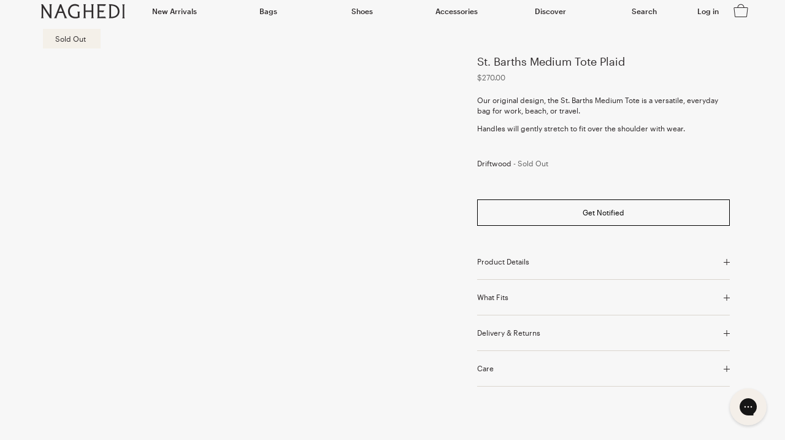

--- FILE ---
content_type: text/html; charset=utf-8
request_url: https://naghedinyc.com/products/st-barths-medium-tote-plaid-driftwood
body_size: 54073
content:
<!doctype html>
<html class="no-js" lang="en">
  <head>
    <script async crossorigin fetchpriority="high" src="/cdn/shopifycloud/importmap-polyfill/es-modules-shim.2.4.0.js"></script>
<script type="application/vnd.locksmith+json" data-locksmith>{"version":"v254","locked":true,"initialized":true,"scope":"product","access_granted":true,"access_denied":false,"requires_customer":false,"manual_lock":false,"remote_lock":false,"has_timeout":false,"remote_rendered":null,"hide_resource":false,"hide_links_to_resource":false,"transparent":true,"locks":{"all":[674690],"opened":[674690]},"keys":[923471],"keys_signature":"06540ab2e619a88799817d4db0d2d1abd7b78adff79fe96a0f87f4603ae12827","state":{"template":"product","theme":163182313507,"product":"st-barths-medium-tote-plaid-driftwood","collection":"bfcm-2025","page":null,"blog":null,"article":null,"app":null},"now":1768669564,"path":"\/collections\/bfcm-2025\/products\/st-barths-medium-tote-plaid-driftwood","locale_root_url":"\/","canonical_url":"https:\/\/naghedinyc.com\/products\/st-barths-medium-tote-plaid-driftwood","customer_id":null,"customer_id_signature":"7f0e900aa4874bacadae67141bd6c04cfb1e6c4f496b00213732c4cedd334527","cart":null}</script><script data-locksmith>!function(){undefined;!function(){var s=window.Locksmith={},e=document.querySelector('script[type="application/vnd.locksmith+json"]'),n=e&&e.innerHTML;if(s.state={},s.util={},s.loading=!1,n)try{s.state=JSON.parse(n)}catch(d){}if(document.addEventListener&&document.querySelector){var o,i,a,t=[76,79,67,75,83,77,73,84,72,49,49],c=function(){i=t.slice(0)},l="style",r=function(e){e&&27!==e.keyCode&&"click"!==e.type||(document.removeEventListener("keydown",r),document.removeEventListener("click",r),o&&document.body.removeChild(o),o=null)};c(),document.addEventListener("keyup",function(e){if(e.keyCode===i[0]){if(clearTimeout(a),i.shift(),0<i.length)return void(a=setTimeout(c,1e3));c(),r(),(o=document.createElement("div"))[l].width="50%",o[l].maxWidth="1000px",o[l].height="85%",o[l].border="1px rgba(0, 0, 0, 0.2) solid",o[l].background="rgba(255, 255, 255, 0.99)",o[l].borderRadius="4px",o[l].position="fixed",o[l].top="50%",o[l].left="50%",o[l].transform="translateY(-50%) translateX(-50%)",o[l].boxShadow="0 2px 5px rgba(0, 0, 0, 0.3), 0 0 100vh 100vw rgba(0, 0, 0, 0.5)",o[l].zIndex="2147483645";var t=document.createElement("textarea");t.value=JSON.stringify(JSON.parse(n),null,2),t[l].border="none",t[l].display="block",t[l].boxSizing="border-box",t[l].width="100%",t[l].height="100%",t[l].background="transparent",t[l].padding="22px",t[l].fontFamily="monospace",t[l].fontSize="14px",t[l].color="#333",t[l].resize="none",t[l].outline="none",t.readOnly=!0,o.appendChild(t),document.body.appendChild(o),t.addEventListener("click",function(e){e.stopImmediatePropagation()}),t.select(),document.addEventListener("keydown",r),document.addEventListener("click",r)}})}s.isEmbedded=-1!==window.location.search.indexOf("_ab=0&_fd=0&_sc=1"),s.path=s.state.path||window.location.pathname,s.basePath=s.state.locale_root_url.concat("/apps/locksmith").replace(/^\/\//,"/"),s.reloading=!1,s.util.console=window.console||{log:function(){},error:function(){}},s.util.makeUrl=function(e,t){var n,o=s.basePath+e,i=[],a=s.cache();for(n in a)i.push(n+"="+encodeURIComponent(a[n]));for(n in t)i.push(n+"="+encodeURIComponent(t[n]));return s.state.customer_id&&(i.push("customer_id="+encodeURIComponent(s.state.customer_id)),i.push("customer_id_signature="+encodeURIComponent(s.state.customer_id_signature))),o+=(-1===o.indexOf("?")?"?":"&")+i.join("&")},s._initializeCallbacks=[],s.on=function(e,t){if("initialize"!==e)throw'Locksmith.on() currently only supports the "initialize" event';s._initializeCallbacks.push(t)},s.initializeSession=function(e){if(!s.isEmbedded){var t=!1,n=!0,o=!0;(e=e||{}).silent&&(o=n=!(t=!0)),s.ping({silent:t,spinner:n,reload:o,callback:function(){s._initializeCallbacks.forEach(function(e){e()})}})}},s.cache=function(e){var t={};try{var n=function i(e){return(document.cookie.match("(^|; )"+e+"=([^;]*)")||0)[2]};t=JSON.parse(decodeURIComponent(n("locksmith-params")||"{}"))}catch(d){}if(e){for(var o in e)t[o]=e[o];document.cookie="locksmith-params=; expires=Thu, 01 Jan 1970 00:00:00 GMT; path=/",document.cookie="locksmith-params="+encodeURIComponent(JSON.stringify(t))+"; path=/"}return t},s.cache.cart=s.state.cart,s.cache.cartLastSaved=null,s.params=s.cache(),s.util.reload=function(){s.reloading=!0;try{window.location.href=window.location.href.replace(/#.*/,"")}catch(d){s.util.console.error("Preferred reload method failed",d),window.location.reload()}},s.cache.saveCart=function(e){if(!s.cache.cart||s.cache.cart===s.cache.cartLastSaved)return e?e():null;var t=s.cache.cartLastSaved;s.cache.cartLastSaved=s.cache.cart,fetch("/cart/update.js",{method:"POST",headers:{"Content-Type":"application/json",Accept:"application/json"},body:JSON.stringify({attributes:{locksmith:s.cache.cart}})}).then(function(e){if(!e.ok)throw new Error("Cart update failed: "+e.status);return e.json()}).then(function(){e&&e()})["catch"](function(e){if(s.cache.cartLastSaved=t,!s.reloading)throw e})},s.util.spinnerHTML='<style>body{background:#FFF}@keyframes spin{from{transform:rotate(0deg)}to{transform:rotate(360deg)}}#loading{display:flex;width:100%;height:50vh;color:#777;align-items:center;justify-content:center}#loading .spinner{display:block;animation:spin 600ms linear infinite;position:relative;width:50px;height:50px}#loading .spinner-ring{stroke:currentColor;stroke-dasharray:100%;stroke-width:2px;stroke-linecap:round;fill:none}</style><div id="loading"><div class="spinner"><svg width="100%" height="100%"><svg preserveAspectRatio="xMinYMin"><circle class="spinner-ring" cx="50%" cy="50%" r="45%"></circle></svg></svg></div></div>',s.util.clobberBody=function(e){document.body.innerHTML=e},s.util.clobberDocument=function(e){e.responseText&&(e=e.responseText),document.documentElement&&document.removeChild(document.documentElement);var t=document.open("text/html","replace");t.writeln(e),t.close(),setTimeout(function(){var e=t.querySelector("[autofocus]");e&&e.focus()},100)},s.util.serializeForm=function(e){if(e&&"FORM"===e.nodeName){var t,n,o={};for(t=e.elements.length-1;0<=t;t-=1)if(""!==e.elements[t].name)switch(e.elements[t].nodeName){case"INPUT":switch(e.elements[t].type){default:case"text":case"hidden":case"password":case"button":case"reset":case"submit":o[e.elements[t].name]=e.elements[t].value;break;case"checkbox":case"radio":e.elements[t].checked&&(o[e.elements[t].name]=e.elements[t].value);break;case"file":}break;case"TEXTAREA":o[e.elements[t].name]=e.elements[t].value;break;case"SELECT":switch(e.elements[t].type){case"select-one":o[e.elements[t].name]=e.elements[t].value;break;case"select-multiple":for(n=e.elements[t].options.length-1;0<=n;n-=1)e.elements[t].options[n].selected&&(o[e.elements[t].name]=e.elements[t].options[n].value)}break;case"BUTTON":switch(e.elements[t].type){case"reset":case"submit":case"button":o[e.elements[t].name]=e.elements[t].value}}return o}},s.util.on=function(e,a,s,t){t=t||document;var c="locksmith-"+e+a,n=function(e){var t=e.target,n=e.target.parentElement,o=t&&t.className&&(t.className.baseVal||t.className)||"",i=n&&n.className&&(n.className.baseVal||n.className)||"";("string"==typeof o&&-1!==o.split(/\s+/).indexOf(a)||"string"==typeof i&&-1!==i.split(/\s+/).indexOf(a))&&!e[c]&&(e[c]=!0,s(e))};t.attachEvent?t.attachEvent(e,n):t.addEventListener(e,n,!1)},s.util.enableActions=function(e){s.util.on("click","locksmith-action",function(e){e.preventDefault();var t=e.target;t.dataset.confirmWith&&!confirm(t.dataset.confirmWith)||(t.disabled=!0,t.innerText=t.dataset.disableWith,s.post("/action",t.dataset.locksmithParams,{spinner:!1,type:"text",success:function(e){(e=JSON.parse(e.responseText)).message&&alert(e.message),s.util.reload()}}))},e)},s.util.inject=function(e,t){var n=["data","locksmith","append"];if(-1!==t.indexOf(n.join("-"))){var o=document.createElement("div");o.innerHTML=t,e.appendChild(o)}else e.innerHTML=t;var i,a,s=e.querySelectorAll("script");for(a=0;a<s.length;++a){i=s[a];var c=document.createElement("script");if(i.type&&(c.type=i.type),i.src)c.src=i.src;else{var l=document.createTextNode(i.innerHTML);c.appendChild(l)}e.appendChild(c)}var r=e.querySelector("[autofocus]");r&&r.focus()},s.post=function(e,t,n){!1!==(n=n||{}).spinner&&s.util.clobberBody(s.util.spinnerHTML);var o={};n.container===document?(o.layout=1,n.success=function(e){s.util.clobberDocument(e)}):n.container&&(o.layout=0,n.success=function(e){var t=document.getElementById(n.container);s.util.inject(t,e),t.id===t.firstChild.id&&t.parentElement.replaceChild(t.firstChild,t)}),n.form_type&&(t.form_type=n.form_type),n.include_layout_classes!==undefined&&(t.include_layout_classes=n.include_layout_classes),n.lock_id!==undefined&&(t.lock_id=n.lock_id),s.loading=!0;var i=s.util.makeUrl(e,o),a="json"===n.type||"text"===n.type;fetch(i,{method:"POST",headers:{"Content-Type":"application/json",Accept:a?"application/json":"text/html"},body:JSON.stringify(t)}).then(function(e){if(!e.ok)throw new Error("Request failed: "+e.status);return e.text()}).then(function(e){var t=n.success||s.util.clobberDocument;t(a?{responseText:e}:e)})["catch"](function(e){if(!s.reloading)if("dashboard.weglot.com"!==window.location.host){if(!n.silent)throw alert("Something went wrong! Please refresh and try again."),e;console.error(e)}else console.error(e)})["finally"](function(){s.loading=!1})},s.postResource=function(e,t){e.path=s.path,e.search=window.location.search,e.state=s.state,e.passcode&&(e.passcode=e.passcode.trim()),e.email&&(e.email=e.email.trim()),e.state.cart=s.cache.cart,e.locksmith_json=s.jsonTag,e.locksmith_json_signature=s.jsonTagSignature,s.post("/resource",e,t)},s.ping=function(e){if(!s.isEmbedded){e=e||{};s.post("/ping",{path:s.path,search:window.location.search,state:s.state},{spinner:!!e.spinner,silent:"undefined"==typeof e.silent||e.silent,type:"text",success:function(e){e&&e.responseText?(e=JSON.parse(e.responseText)).messages&&0<e.messages.length&&s.showMessages(e.messages):console.error("[Locksmith] Invalid result in ping callback:",e)}})}},s.timeoutMonitor=function(){var e=s.cache.cart;s.ping({callback:function(){e!==s.cache.cart||setTimeout(function(){s.timeoutMonitor()},6e4)}})},s.showMessages=function(e){var t=document.createElement("div");t.style.position="fixed",t.style.left=0,t.style.right=0,t.style.bottom="-50px",t.style.opacity=0,t.style.background="#191919",t.style.color="#ddd",t.style.transition="bottom 0.2s, opacity 0.2s",t.style.zIndex=999999,t.innerHTML="        <style>          .locksmith-ab .locksmith-b { display: none; }          .locksmith-ab.toggled .locksmith-b { display: flex; }          .locksmith-ab.toggled .locksmith-a { display: none; }          .locksmith-flex { display: flex; flex-wrap: wrap; justify-content: space-between; align-items: center; padding: 10px 20px; }          .locksmith-message + .locksmith-message { border-top: 1px #555 solid; }          .locksmith-message a { color: inherit; font-weight: bold; }          .locksmith-message a:hover { color: inherit; opacity: 0.8; }          a.locksmith-ab-toggle { font-weight: inherit; text-decoration: underline; }          .locksmith-text { flex-grow: 1; }          .locksmith-cta { flex-grow: 0; text-align: right; }          .locksmith-cta button { transform: scale(0.8); transform-origin: left; }          .locksmith-cta > * { display: block; }          .locksmith-cta > * + * { margin-top: 10px; }          .locksmith-message a.locksmith-close { flex-grow: 0; text-decoration: none; margin-left: 15px; font-size: 30px; font-family: monospace; display: block; padding: 2px 10px; }                    @media screen and (max-width: 600px) {            .locksmith-wide-only { display: none !important; }            .locksmith-flex { padding: 0 15px; }            .locksmith-flex > * { margin-top: 5px; margin-bottom: 5px; }            .locksmith-cta { text-align: left; }          }                    @media screen and (min-width: 601px) {            .locksmith-narrow-only { display: none !important; }          }        </style>      "+e.map(function(e){return'<div class="locksmith-message">'+e+"</div>"}).join(""),document.body.appendChild(t),document.body.style.position="relative",document.body.parentElement.style.paddingBottom=t.offsetHeight+"px",setTimeout(function(){t.style.bottom=0,t.style.opacity=1},50),s.util.on("click","locksmith-ab-toggle",function(e){e.preventDefault();for(var t=e.target.parentElement;-1===t.className.split(" ").indexOf("locksmith-ab");)t=t.parentElement;-1!==t.className.split(" ").indexOf("toggled")?t.className=t.className.replace("toggled",""):t.className=t.className+" toggled"}),s.util.enableActions(t)}}()}();</script>
      <script data-locksmith>Locksmith.cache.cart=null</script>

  <script data-locksmith>Locksmith.jsonTag="{\"version\":\"v254\",\"locked\":true,\"initialized\":true,\"scope\":\"product\",\"access_granted\":true,\"access_denied\":false,\"requires_customer\":false,\"manual_lock\":false,\"remote_lock\":false,\"has_timeout\":false,\"remote_rendered\":null,\"hide_resource\":false,\"hide_links_to_resource\":false,\"transparent\":true,\"locks\":{\"all\":[674690],\"opened\":[674690]},\"keys\":[923471],\"keys_signature\":\"06540ab2e619a88799817d4db0d2d1abd7b78adff79fe96a0f87f4603ae12827\",\"state\":{\"template\":\"product\",\"theme\":163182313507,\"product\":\"st-barths-medium-tote-plaid-driftwood\",\"collection\":\"bfcm-2025\",\"page\":null,\"blog\":null,\"article\":null,\"app\":null},\"now\":1768669564,\"path\":\"\\\/collections\\\/bfcm-2025\\\/products\\\/st-barths-medium-tote-plaid-driftwood\",\"locale_root_url\":\"\\\/\",\"canonical_url\":\"https:\\\/\\\/naghedinyc.com\\\/products\\\/st-barths-medium-tote-plaid-driftwood\",\"customer_id\":null,\"customer_id_signature\":\"7f0e900aa4874bacadae67141bd6c04cfb1e6c4f496b00213732c4cedd334527\",\"cart\":null}";Locksmith.jsonTagSignature="9c8f43285558df06f19d83eb50daf91ef153fbf141800eefded3672c258a50bb"</script>
    <meta charset="utf-8">
    <meta http-equiv="X-UA-Compatible" content="IE=edge">
    <meta name="google-site-verification" content="D6VK9t2wDMoBO8t32zPnZBN7rlLPMkdmtjFIUO14X8Q" />
    <meta name="viewport" content="width=device-width,initial-scale=1,maximum-scale=1">
    <meta name="theme-color" content="">
    <link rel="canonical" href="https://naghedinyc.com/products/st-barths-medium-tote-plaid-driftwood">

    
    
    
    <script type="importmap">
      {
        "imports": {
          "@hh/global.js": "//naghedinyc.com/cdn/shop/t/453/assets/-global.min.js?v=23951605613253440931765786201"
        }
      }
    </script>

    <link rel="modulepreload" href="//naghedinyc.com/cdn/shop/t/453/assets/component-header.js?v=97435708488202045391765786218">
<link rel="modulepreload" href="//naghedinyc.com/cdn/shop/t/453/assets/component-details-modal.js?v=23832684324084882571765786215">
<link rel="modulepreload" href="//naghedinyc.com/cdn/shop/t/453/assets/component-sticky-header.js?v=111722883042743411731765786229">

<link rel="preconnect" href="https://cdn.shopify.com" crossorigin />
<link
        rel="icon"
        type="image/png"
        href="//naghedinyc.com/cdn/shop/files/Naghedi_black_favicon_square.png?crop=center&height=32&v=1732092618&width=32"
      ><title>St. Barths Medium Tote Plaid | Driftwood</title>

    
<meta name="description" content="Our original design, the St. Barths Medium Tote is a versatile, everyday bag for work, beach, or travel. Handles will gently stretch to fit over the shoulder with wear.">


    

<meta property="og:site_name" content="NAGHEDI">
<meta property="og:url" content="https://naghedinyc.com/products/st-barths-medium-tote-plaid-driftwood"><meta property="og:title" content="St. Barths Medium Tote Plaid | Driftwood">
<meta property="og:type" content="product">
<meta property="og:description" content="Our original design, the St. Barths Medium Tote is a versatile, everyday bag for work, beach, or travel. Handles will gently stretch to fit over the shoulder with wear.">
<meta property="og:image" content="http://naghedinyc.com/cdn/shop/files/StBarths_Medium_Tote_Plaid_Driftwood_SN03013AA_Main.jpg?v=1762442785">
<meta property="og:image:secure_url" content="https://naghedinyc.com/cdn/shop/files/StBarths_Medium_Tote_Plaid_Driftwood_SN03013AA_Main.jpg?v=1762442785">
<meta property="og:image:width" content="2000">
  <meta property="og:image:height" content="2500"><meta property="og:price:amount" content="270.00">
<meta property="og:price:currency" content="USD">
<meta name="twitter:card" content="summary_large_image"><meta name="twitter:title" content="St. Barths Medium Tote Plaid | Driftwood">
<meta name="twitter:description" content="Our original design, the St. Barths Medium Tote is a versatile, everyday bag for work, beach, or travel. Handles will gently stretch to fit over the shoulder with wear.">

<script type="application/ld+json">
      {
        "@context": "http://schema.org/",
        "@type": "Product",
        "name": "St. Barths Medium Tote Plaid",
        "url": "https://naghedinyc.com/products/st-barths-medium-tote-plaid-driftwood",
        
        
        "image": [
          "https://naghedinyc.com/cdn/shop/files/StBarths_Medium_Tote_Plaid_Driftwood_SN03013AA_Main.jpg?v=1762442785&width=2000"
        ],
        
        "description": "Our original design, the St. Barths Medium Tote is a versatile, everyday bag for work, beach, or travel.
Handles will gently stretch to fit over the shoulder with wear.",
        
          "sku": "SN03013AA-DRIFTWOOD",
        
        
        
        "brand": {
          "@type": "Brand",
          "name": "NAGHEDI"
        },
        
          "offers": [
            
            {
              "@type" : "Offer",
              "availability" : "http://schema.org/OutOfStock",
              "availability" : "http://schema.org/OutOfStock",
              "price" : "270.0",
              "priceCurrency" : "USD",
              "url" : "https://naghedinyc.com/products/st-barths-medium-tote-plaid-driftwood?variant=40157327851555",
              "itemOffered" :
              {
                "@type" : "Offer",
                
                
                "name" : "Default Title",
                
                
                
                "sku": "SN03013AA-DRIFTWOOD",
                
                
                "weight": {
                  "@type": "QuantitativeValue",
                  
                  "unitCode": "lb",
                  
                  "value": "3.0 lb"
                },
                
                "url": "https://naghedinyc.com/products/st-barths-medium-tote-plaid-driftwood?variant=40157327851555"
              }
            }
            
          ]
        
      }
    </script>
  <style data-shopify>
  @font-face {
    font-family: 'Mories';
    src: url("//naghedinyc.com/cdn/shop/t/453/assets/Mories.woff2?v=112300733841195823261765786238") format('woff2'), url("//naghedinyc.com/cdn/shop/t/453/assets/Mories.woff?v=32509493524324720761765786237") format('woff');
    font-weight: normal;
    font-style: normal;
    font-display: swap;
  }

  @font-face {
    font-family: 'Graphik';
    src: url("//naghedinyc.com/cdn/shop/t/453/assets/Graphik-Light.woff2?v=20816952517012987051765786233") format('woff2'),
      url("//naghedinyc.com/cdn/shop/t/453/assets/Graphik-Light.woff?v=26317168018467570751765786232") format('woff');
    font-weight: 300;
    font-style: normal;
    font-display: swap;
  }

  @font-face {
    font-family: 'Graphik';
    src: url("//naghedinyc.com/cdn/shop/t/453/assets/Graphik-Medium.woff2?v=98123300836982392561765786234") format('woff2'),
      url("//naghedinyc.com/cdn/shop/t/453/assets/Graphik-Medium.woff?v=170974024839102266011765786233") format('woff');
    font-weight: 500;
    font-style: normal;
    font-display: swap;
  }

  @font-face {
    font-family: 'Graphik';
    src: url("//naghedinyc.com/cdn/shop/t/453/assets/Graphik-Regular.woff2?v=101833179833702040331765786234") format('woff2'),
      url("//naghedinyc.com/cdn/shop/t/453/assets/Graphik-Regular.woff?v=117587489931110686481765786234") format('woff');
    font-weight: normal;
    font-style: normal;
    font-display: swap;
  }

  @font-face {
    font-family: 'Graphik';
    src: url("//naghedinyc.com/cdn/shop/t/453/assets/Graphik-RegularItalic.otf?v=182453728534763492741765786235") format('opentype');
    font-weight: normal;
    font-style: italic;
    font-display: swap;
  }

  @font-face {
    font-family: 'CanelaDeck';
    src: url("//naghedinyc.com/cdn/shop/t/453/assets/CanelaDeck-Thin-Web.woff2?v=37328374552599974111765786207") format('woff2'),
      url("//naghedinyc.com/cdn/shop/t/453/assets/CanelaDeck-Thin-Web.woff?v=85479833571991933201765786207") format('woff');
    font-weight: 100;
    font-style: normal;
    font-display: swap;
  }

  @font-face {
    font-family: 'CanelaDeck';
    src: url("//naghedinyc.com/cdn/shop/t/453/assets/CanelaDeck-Regular-Web.woff2?v=131093807471992548541765786206") format('woff2'),
      url("//naghedinyc.com/cdn/shop/t/453/assets/CanelaDeck-Regular-Web.woff?v=121086106181558738931765786205") format('woff');
    font-weight: 400;
    font-style: normal;
    font-display: swap;
  }

  @font-face {
    font-family: 'CanelaDeck';
    src: url("//naghedinyc.com/cdn/shop/t/453/assets/CanelaDeck-Medium-Web.woff2?v=121951917091924939511765786204") format('woff2'),
      url("//naghedinyc.com/cdn/shop/t/453/assets/CanelaDeck-Medium-Web.woff?v=49554511397201816841765786204") format('woff');
    font-weight: 500;
    font-style: normal;
    font-display: swap;
  }

  @font-face {
    font-family: 'CanelaDeck';
    src: url("//naghedinyc.com/cdn/shop/t/453/assets/CanelaDeck-Light-Web.woff2?v=108624528623557244171765786203") format('woff2'),
      url("//naghedinyc.com/cdn/shop/t/453/assets/CanelaDeck-Light-Web.woff?v=22716235442473786901765786202") format('woff');
    font-weight: 300;
    font-style: normal;
    font-display: swap;
  }

  @font-face {
    font-family: 'CanelaDeck';
    src: url("//naghedinyc.com/cdn/shop/t/453/assets/CanelaDeck-ThinItalic-Web.woff2?v=160193458154310597951765786208") format('woff2'),
      url("//naghedinyc.com/cdn/shop/t/453/assets/CanelaDeck-ThinItalic-Web.woff?v=151190924081115168581765786208") format('woff');
    font-weight: 100;
    font-style: italic;
    font-display: swap;
  }

  @font-face {
    font-family: 'CanelaDeck';
    src: url("//naghedinyc.com/cdn/shop/t/453/assets/CanelaDeck-RegularItalic-Web.woff2?v=26492235164374575051765786206") format('woff2'),
      url("//naghedinyc.com/cdn/shop/t/453/assets/CanelaDeck-RegularItalic-Web.woff?v=112109604178382813111765786206") format('woff');
    font-weight: 400;
    font-style: italic;
    font-display: swap;
  }

  @font-face {
    font-family: 'CanelaDeck';
    src: url("//naghedinyc.com/cdn/shop/t/453/assets/CanelaDeck-MediumItalic-Web.woff2?v=138146461472317566011765786205") format('woff2'),
      url("//naghedinyc.com/cdn/shop/t/453/assets/CanelaDeck-MediumItalic-Web.woff?v=80181673757237901851765786205") format('woff');
    font-weight: 500;
    font-style: italic;
    font-display: swap;
  }

  @font-face {
    font-family: 'CanelaDeck';
    src: url("//naghedinyc.com/cdn/shop/t/453/assets/CanelaDeck-LightItalic-Web.woff2?v=103939996651405964621765786203") format('woff2'),
      url("//naghedinyc.com/cdn/shop/t/453/assets/CanelaDeck-LightItalic-Web.woff?v=31275443315347457071765786203") format('woff');
    font-weight: 300;
    font-style: italic;
    font-display: swap;
  }
</style>
<style>
  :root {
    /* Colors */
    --hh-color-brand-primary: #F4F0E9;
    --hh-color-brand-secondary: #DAD5CE;
    --hh-color-brand-tertiary: #2E2A2B;
    --hh-color-brand-background: #d6d7d4;
    --hh-color-night: black;
    --hh-color-day: white;
    --hh-color-subdued: #626262;
    --hh-color-neutral: #B8B8B8;
    --hh-color-light: #F6F6F6;
    --hh-color-reverse: #F7F7F7;
    --hh-color-danger: #C50000;
    --hh-color-success: #25B900;
    --hh-color-inline: #805519;
    --hh-color-disabled: #B9B9B9;

    --hh-color-focus: #0032E2;
    --hh-color-text: var(--hh-color-night);
    --hh-color-foreground: var(--hh-color-night);
    --hh-color-background: var(--hh-color-day);
    --hh-color-background-translucent: rgba(247, 247, 247, 0.80);

    /* Typography */
    --hh-h1-font: 400 32px/35px 'Mories', sans-serif;
    --hh-h2-font: 400 22px/26px 'Mories', sans-serif;
    --hh-h3-font: 500 16px/22px 'Graphik', sans-serif;
    --hh-h4-font: 400 24px/29px 'Mories', sans-serif;
    --hh-h5-font: 400 18px/18px 'Mories', sans-serif;
    --hh-h6-font: 300 14px/20px 'Graphik', sans-serif;
    --hh-body-font: 400 12px/17px 'Graphik', sans-serif;
    --hh-body-caption: 500 10px/11px 'Graphik', sans-serif;
    --hh-body-utility: 500 12px/13px 'Graphik', sans-serif;
    --hh-blockquote-font: 400 26px/25px 'Mories', sans-serif;
    --hh-button-font: 500 12px/13px 'Graphik', sans-serif;

    --hh-h1-letter-spacing: 0;
    --hh-h2-letter-spacing: 0;
    --hh-h3-letter-spacing: -0.25px;
    --hh-h4-letter-spacing: 0;
    --hh-h5-letter-spacing: 0;
    --hh-h6-letter-spacing: 0;
    --hh-body-letter-spacing: 0;
    --hh-caption-letter-spacing: 0;
    --hh-utility-letter-spacing: 0;

    --hh-h1-text-transform: none;
    --hh-h2-text-transform: none;
    --hh-h3-text-transform: none;
    --hh-h4-text-transform: none;
    --hh-h5-text-transform: none;
    --hh-h6-text-transform: none;
    --hh-body-text-transform: none;
    --hh-caption-text-transform: none;
    --hh-utility-text-transform: uppercase;

    /* Transitions */
    --hh-duration-short: 100ms;
    --hh-duration-default: 200ms;
    --hh-duration-medium: 300ms;
    --hh-duration-long: 500ms;

    /* A18n */
    --hh-focus-outline-offset: 0;

    /* Spacing */
    --hh-section-vertical-margin: 5rem;

    --hh-spacing-1: 1em;
    --hh-spacing-2: 2em;
    --hh-spacing-3: 3em;
    --hh-spacing-4: 4em;
    --hh-spacing-5: 5em;
    --hh-spacing-6: 6em;
    --hh-spacing-7: 7em;
    --hh-spacing-8: 8em;
    --hh-spacing-9: 9em;

    --hh-grid-gutter: 0.5rem;

    --hh-animation-easing: ease-out;
    --hh-animation-duration: 400ms;
    --hh-anim-default: var(--hh-animation-duration) var(--hh-animation-easing);

    --hh-anim-custom: 0.3s cubic-bezier(0.250, 0.460, 0.450, 0.940);

    --z-header: 400;
    --z-modals: 800;
    }

    /* breakpoints.md */
    @media screen and (min-width: 750px) {
      :root {
        --hh-h1-font: 400 40px/44px 'Mories', sans-serif;
        --hh-h2-font: 400 26px/31px 'Mories', sans-serif;
        --hh-h3-font: 500 18px/25px 'Graphik', sans-serif;
        --hh-h4-font: 400 32px/34px 'Mories', sans-serif;
        --hh-h5-font: 400 24px/24px 'Mories', sans-serif;
        --hh-h6-font: 300 16px/22px 'Graphik', sans-serif;
        --hh-body-font: 400 12px/17px 'Graphik', sans-serif;
        --hh-body-caption: 500 10px/14px 'Graphik', sans-serif;
        --hh-body-utility: 500 12px/13px 'Graphik', sans-serif;
        --hh-blockquote-font: 400 36px/40px 'Mories', sans-serif;

        --hh-grid-gutter: 1rem;
      }
    }
</style>



<script>
  const langIndex = {};
  
langIndex["accessibility.close"] = "Close";
langIndex["accessibility.of"] = "of";
langIndex["accessibility.previous_slide"] = "Slide left";
langIndex["accessibility.next_slide"] = "Slide right";
langIndex["products.modal.label"] = "Media gallery";
langIndex["sections.image_carousel.play"] = "Play";
langIndex["sections.image_carousel.pause"] = "Pause";
langIndex["sections.image_carousel.go_to_slide"] = "Go to slide";
  window.langMessages = langIndex
</script>


    <script>window.performance && window.performance.mark && window.performance.mark('shopify.content_for_header.start');</script><meta name="robots" content="noindex,nofollow">
<meta name="facebook-domain-verification" content="db4dp2zq72ych6tequ3wqt0gvjp4j4">
<meta name="google-site-verification" content="b3wLIxp9QethsvdBvW2bFszKJ4-UjJPa0Z7-4Lhtq5o">
<meta id="shopify-digital-wallet" name="shopify-digital-wallet" content="/1814200355/digital_wallets/dialog">
<meta name="shopify-checkout-api-token" content="e2e9871cdee794349439710108399309">
<meta id="in-context-paypal-metadata" data-shop-id="1814200355" data-venmo-supported="false" data-environment="production" data-locale="en_US" data-paypal-v4="true" data-currency="USD">
<link rel="alternate" type="application/json+oembed" href="https://naghedinyc.com/products/st-barths-medium-tote-plaid-driftwood.oembed">
<script async="async" src="/checkouts/internal/preloads.js?locale=en-US"></script>
<link rel="preconnect" href="https://shop.app" crossorigin="anonymous">
<script async="async" src="https://shop.app/checkouts/internal/preloads.js?locale=en-US&shop_id=1814200355" crossorigin="anonymous"></script>
<script id="apple-pay-shop-capabilities" type="application/json">{"shopId":1814200355,"countryCode":"US","currencyCode":"USD","merchantCapabilities":["supports3DS"],"merchantId":"gid:\/\/shopify\/Shop\/1814200355","merchantName":"NAGHEDI","requiredBillingContactFields":["postalAddress","email","phone"],"requiredShippingContactFields":["postalAddress","email","phone"],"shippingType":"shipping","supportedNetworks":["visa","masterCard","amex","discover","elo","jcb"],"total":{"type":"pending","label":"NAGHEDI","amount":"1.00"},"shopifyPaymentsEnabled":true,"supportsSubscriptions":true}</script>
<script id="shopify-features" type="application/json">{"accessToken":"e2e9871cdee794349439710108399309","betas":["rich-media-storefront-analytics"],"domain":"naghedinyc.com","predictiveSearch":true,"shopId":1814200355,"locale":"en"}</script>
<script>var Shopify = Shopify || {};
Shopify.shop = "naghedinyc.myshopify.com";
Shopify.locale = "en";
Shopify.currency = {"active":"USD","rate":"1.0"};
Shopify.country = "US";
Shopify.theme = {"name":"LIVE SITE 12\/16 🟢","id":163182313507,"schema_name":"NAGHEDI","schema_version":"1.21.1","theme_store_id":null,"role":"main"};
Shopify.theme.handle = "null";
Shopify.theme.style = {"id":null,"handle":null};
Shopify.cdnHost = "naghedinyc.com/cdn";
Shopify.routes = Shopify.routes || {};
Shopify.routes.root = "/";</script>
<script type="module">!function(o){(o.Shopify=o.Shopify||{}).modules=!0}(window);</script>
<script>!function(o){function n(){var o=[];function n(){o.push(Array.prototype.slice.apply(arguments))}return n.q=o,n}var t=o.Shopify=o.Shopify||{};t.loadFeatures=n(),t.autoloadFeatures=n()}(window);</script>
<script>
  window.ShopifyPay = window.ShopifyPay || {};
  window.ShopifyPay.apiHost = "shop.app\/pay";
  window.ShopifyPay.redirectState = null;
</script>
<script id="shop-js-analytics" type="application/json">{"pageType":"product"}</script>
<script defer="defer" async type="module" src="//naghedinyc.com/cdn/shopifycloud/shop-js/modules/v2/client.init-shop-cart-sync_C5BV16lS.en.esm.js"></script>
<script defer="defer" async type="module" src="//naghedinyc.com/cdn/shopifycloud/shop-js/modules/v2/chunk.common_CygWptCX.esm.js"></script>
<script type="module">
  await import("//naghedinyc.com/cdn/shopifycloud/shop-js/modules/v2/client.init-shop-cart-sync_C5BV16lS.en.esm.js");
await import("//naghedinyc.com/cdn/shopifycloud/shop-js/modules/v2/chunk.common_CygWptCX.esm.js");

  window.Shopify.SignInWithShop?.initShopCartSync?.({"fedCMEnabled":true,"windoidEnabled":true});

</script>
<script>
  window.Shopify = window.Shopify || {};
  if (!window.Shopify.featureAssets) window.Shopify.featureAssets = {};
  window.Shopify.featureAssets['shop-js'] = {"shop-cart-sync":["modules/v2/client.shop-cart-sync_ZFArdW7E.en.esm.js","modules/v2/chunk.common_CygWptCX.esm.js"],"init-fed-cm":["modules/v2/client.init-fed-cm_CmiC4vf6.en.esm.js","modules/v2/chunk.common_CygWptCX.esm.js"],"shop-button":["modules/v2/client.shop-button_tlx5R9nI.en.esm.js","modules/v2/chunk.common_CygWptCX.esm.js"],"shop-cash-offers":["modules/v2/client.shop-cash-offers_DOA2yAJr.en.esm.js","modules/v2/chunk.common_CygWptCX.esm.js","modules/v2/chunk.modal_D71HUcav.esm.js"],"init-windoid":["modules/v2/client.init-windoid_sURxWdc1.en.esm.js","modules/v2/chunk.common_CygWptCX.esm.js"],"shop-toast-manager":["modules/v2/client.shop-toast-manager_ClPi3nE9.en.esm.js","modules/v2/chunk.common_CygWptCX.esm.js"],"init-shop-email-lookup-coordinator":["modules/v2/client.init-shop-email-lookup-coordinator_B8hsDcYM.en.esm.js","modules/v2/chunk.common_CygWptCX.esm.js"],"init-shop-cart-sync":["modules/v2/client.init-shop-cart-sync_C5BV16lS.en.esm.js","modules/v2/chunk.common_CygWptCX.esm.js"],"avatar":["modules/v2/client.avatar_BTnouDA3.en.esm.js"],"pay-button":["modules/v2/client.pay-button_FdsNuTd3.en.esm.js","modules/v2/chunk.common_CygWptCX.esm.js"],"init-customer-accounts":["modules/v2/client.init-customer-accounts_DxDtT_ad.en.esm.js","modules/v2/client.shop-login-button_C5VAVYt1.en.esm.js","modules/v2/chunk.common_CygWptCX.esm.js","modules/v2/chunk.modal_D71HUcav.esm.js"],"init-shop-for-new-customer-accounts":["modules/v2/client.init-shop-for-new-customer-accounts_ChsxoAhi.en.esm.js","modules/v2/client.shop-login-button_C5VAVYt1.en.esm.js","modules/v2/chunk.common_CygWptCX.esm.js","modules/v2/chunk.modal_D71HUcav.esm.js"],"shop-login-button":["modules/v2/client.shop-login-button_C5VAVYt1.en.esm.js","modules/v2/chunk.common_CygWptCX.esm.js","modules/v2/chunk.modal_D71HUcav.esm.js"],"init-customer-accounts-sign-up":["modules/v2/client.init-customer-accounts-sign-up_CPSyQ0Tj.en.esm.js","modules/v2/client.shop-login-button_C5VAVYt1.en.esm.js","modules/v2/chunk.common_CygWptCX.esm.js","modules/v2/chunk.modal_D71HUcav.esm.js"],"shop-follow-button":["modules/v2/client.shop-follow-button_Cva4Ekp9.en.esm.js","modules/v2/chunk.common_CygWptCX.esm.js","modules/v2/chunk.modal_D71HUcav.esm.js"],"checkout-modal":["modules/v2/client.checkout-modal_BPM8l0SH.en.esm.js","modules/v2/chunk.common_CygWptCX.esm.js","modules/v2/chunk.modal_D71HUcav.esm.js"],"lead-capture":["modules/v2/client.lead-capture_Bi8yE_yS.en.esm.js","modules/v2/chunk.common_CygWptCX.esm.js","modules/v2/chunk.modal_D71HUcav.esm.js"],"shop-login":["modules/v2/client.shop-login_D6lNrXab.en.esm.js","modules/v2/chunk.common_CygWptCX.esm.js","modules/v2/chunk.modal_D71HUcav.esm.js"],"payment-terms":["modules/v2/client.payment-terms_CZxnsJam.en.esm.js","modules/v2/chunk.common_CygWptCX.esm.js","modules/v2/chunk.modal_D71HUcav.esm.js"]};
</script>
<script>(function() {
  var isLoaded = false;
  function asyncLoad() {
    if (isLoaded) return;
    isLoaded = true;
    var urls = ["https:\/\/static.shareasale.com\/json\/shopify\/deduplication.js?shop=naghedinyc.myshopify.com","https:\/\/static.shareasale.com\/json\/shopify\/shareasale-tracking.js?sasmid=120869\u0026ssmtid=96197\u0026shop=naghedinyc.myshopify.com","https:\/\/cdn.nfcube.com\/instafeed-888ff89730599ce0351cdadcce767cee.js?shop=naghedinyc.myshopify.com"];
    for (var i = 0; i < urls.length; i++) {
      var s = document.createElement('script');
      s.type = 'text/javascript';
      s.async = true;
      s.src = urls[i];
      var x = document.getElementsByTagName('script')[0];
      x.parentNode.insertBefore(s, x);
    }
  };
  if(window.attachEvent) {
    window.attachEvent('onload', asyncLoad);
  } else {
    window.addEventListener('load', asyncLoad, false);
  }
})();</script>
<script id="__st">var __st={"a":1814200355,"offset":-18000,"reqid":"b5b2cf8a-cf40-4017-ac84-98d40277f233-1768669563","pageurl":"naghedinyc.com\/products\/st-barths-medium-tote-plaid-driftwood","u":"1b566c7d2806","p":"product","rtyp":"product","rid":6885579128867};</script>
<script>window.ShopifyPaypalV4VisibilityTracking = true;</script>
<script id="captcha-bootstrap">!function(){'use strict';const t='contact',e='account',n='new_comment',o=[[t,t],['blogs',n],['comments',n],[t,'customer']],c=[[e,'customer_login'],[e,'guest_login'],[e,'recover_customer_password'],[e,'create_customer']],r=t=>t.map((([t,e])=>`form[action*='/${t}']:not([data-nocaptcha='true']) input[name='form_type'][value='${e}']`)).join(','),a=t=>()=>t?[...document.querySelectorAll(t)].map((t=>t.form)):[];function s(){const t=[...o],e=r(t);return a(e)}const i='password',u='form_key',d=['recaptcha-v3-token','g-recaptcha-response','h-captcha-response',i],f=()=>{try{return window.sessionStorage}catch{return}},m='__shopify_v',_=t=>t.elements[u];function p(t,e,n=!1){try{const o=window.sessionStorage,c=JSON.parse(o.getItem(e)),{data:r}=function(t){const{data:e,action:n}=t;return t[m]||n?{data:e,action:n}:{data:t,action:n}}(c);for(const[e,n]of Object.entries(r))t.elements[e]&&(t.elements[e].value=n);n&&o.removeItem(e)}catch(o){console.error('form repopulation failed',{error:o})}}const l='form_type',E='cptcha';function T(t){t.dataset[E]=!0}const w=window,h=w.document,L='Shopify',v='ce_forms',y='captcha';let A=!1;((t,e)=>{const n=(g='f06e6c50-85a8-45c8-87d0-21a2b65856fe',I='https://cdn.shopify.com/shopifycloud/storefront-forms-hcaptcha/ce_storefront_forms_captcha_hcaptcha.v1.5.2.iife.js',D={infoText:'Protected by hCaptcha',privacyText:'Privacy',termsText:'Terms'},(t,e,n)=>{const o=w[L][v],c=o.bindForm;if(c)return c(t,g,e,D).then(n);var r;o.q.push([[t,g,e,D],n]),r=I,A||(h.body.append(Object.assign(h.createElement('script'),{id:'captcha-provider',async:!0,src:r})),A=!0)});var g,I,D;w[L]=w[L]||{},w[L][v]=w[L][v]||{},w[L][v].q=[],w[L][y]=w[L][y]||{},w[L][y].protect=function(t,e){n(t,void 0,e),T(t)},Object.freeze(w[L][y]),function(t,e,n,w,h,L){const[v,y,A,g]=function(t,e,n){const i=e?o:[],u=t?c:[],d=[...i,...u],f=r(d),m=r(i),_=r(d.filter((([t,e])=>n.includes(e))));return[a(f),a(m),a(_),s()]}(w,h,L),I=t=>{const e=t.target;return e instanceof HTMLFormElement?e:e&&e.form},D=t=>v().includes(t);t.addEventListener('submit',(t=>{const e=I(t);if(!e)return;const n=D(e)&&!e.dataset.hcaptchaBound&&!e.dataset.recaptchaBound,o=_(e),c=g().includes(e)&&(!o||!o.value);(n||c)&&t.preventDefault(),c&&!n&&(function(t){try{if(!f())return;!function(t){const e=f();if(!e)return;const n=_(t);if(!n)return;const o=n.value;o&&e.removeItem(o)}(t);const e=Array.from(Array(32),(()=>Math.random().toString(36)[2])).join('');!function(t,e){_(t)||t.append(Object.assign(document.createElement('input'),{type:'hidden',name:u})),t.elements[u].value=e}(t,e),function(t,e){const n=f();if(!n)return;const o=[...t.querySelectorAll(`input[type='${i}']`)].map((({name:t})=>t)),c=[...d,...o],r={};for(const[a,s]of new FormData(t).entries())c.includes(a)||(r[a]=s);n.setItem(e,JSON.stringify({[m]:1,action:t.action,data:r}))}(t,e)}catch(e){console.error('failed to persist form',e)}}(e),e.submit())}));const S=(t,e)=>{t&&!t.dataset[E]&&(n(t,e.some((e=>e===t))),T(t))};for(const o of['focusin','change'])t.addEventListener(o,(t=>{const e=I(t);D(e)&&S(e,y())}));const B=e.get('form_key'),M=e.get(l),P=B&&M;t.addEventListener('DOMContentLoaded',(()=>{const t=y();if(P)for(const e of t)e.elements[l].value===M&&p(e,B);[...new Set([...A(),...v().filter((t=>'true'===t.dataset.shopifyCaptcha))])].forEach((e=>S(e,t)))}))}(h,new URLSearchParams(w.location.search),n,t,e,['guest_login'])})(!0,!0)}();</script>
<script integrity="sha256-4kQ18oKyAcykRKYeNunJcIwy7WH5gtpwJnB7kiuLZ1E=" data-source-attribution="shopify.loadfeatures" defer="defer" src="//naghedinyc.com/cdn/shopifycloud/storefront/assets/storefront/load_feature-a0a9edcb.js" crossorigin="anonymous"></script>
<script crossorigin="anonymous" defer="defer" src="//naghedinyc.com/cdn/shopifycloud/storefront/assets/shopify_pay/storefront-65b4c6d7.js?v=20250812"></script>
<script data-source-attribution="shopify.dynamic_checkout.dynamic.init">var Shopify=Shopify||{};Shopify.PaymentButton=Shopify.PaymentButton||{isStorefrontPortableWallets:!0,init:function(){window.Shopify.PaymentButton.init=function(){};var t=document.createElement("script");t.src="https://naghedinyc.com/cdn/shopifycloud/portable-wallets/latest/portable-wallets.en.js",t.type="module",document.head.appendChild(t)}};
</script>
<script data-source-attribution="shopify.dynamic_checkout.buyer_consent">
  function portableWalletsHideBuyerConsent(e){var t=document.getElementById("shopify-buyer-consent"),n=document.getElementById("shopify-subscription-policy-button");t&&n&&(t.classList.add("hidden"),t.setAttribute("aria-hidden","true"),n.removeEventListener("click",e))}function portableWalletsShowBuyerConsent(e){var t=document.getElementById("shopify-buyer-consent"),n=document.getElementById("shopify-subscription-policy-button");t&&n&&(t.classList.remove("hidden"),t.removeAttribute("aria-hidden"),n.addEventListener("click",e))}window.Shopify?.PaymentButton&&(window.Shopify.PaymentButton.hideBuyerConsent=portableWalletsHideBuyerConsent,window.Shopify.PaymentButton.showBuyerConsent=portableWalletsShowBuyerConsent);
</script>
<script data-source-attribution="shopify.dynamic_checkout.cart.bootstrap">document.addEventListener("DOMContentLoaded",(function(){function t(){return document.querySelector("shopify-accelerated-checkout-cart, shopify-accelerated-checkout")}if(t())Shopify.PaymentButton.init();else{new MutationObserver((function(e,n){t()&&(Shopify.PaymentButton.init(),n.disconnect())})).observe(document.body,{childList:!0,subtree:!0})}}));
</script>
<script id='scb4127' type='text/javascript' async='' src='https://naghedinyc.com/cdn/shopifycloud/privacy-banner/storefront-banner.js'></script><link id="shopify-accelerated-checkout-styles" rel="stylesheet" media="screen" href="https://naghedinyc.com/cdn/shopifycloud/portable-wallets/latest/accelerated-checkout-backwards-compat.css" crossorigin="anonymous">
<style id="shopify-accelerated-checkout-cart">
        #shopify-buyer-consent {
  margin-top: 1em;
  display: inline-block;
  width: 100%;
}

#shopify-buyer-consent.hidden {
  display: none;
}

#shopify-subscription-policy-button {
  background: none;
  border: none;
  padding: 0;
  text-decoration: underline;
  font-size: inherit;
  cursor: pointer;
}

#shopify-subscription-policy-button::before {
  box-shadow: none;
}

      </style>

<script>window.performance && window.performance.mark && window.performance.mark('shopify.content_for_header.end');</script>

    <link href="//naghedinyc.com/cdn/shop/t/453/assets/snippet-variant-picker.css?v=10272814150523496751765786262" rel="stylesheet" type="text/css" media="all" />
    <link href="//naghedinyc.com/cdn/shop/t/453/assets/-base.min.css?v=31052143956821640851765786195" rel="stylesheet" type="text/css" media="all" />
    <link href="//naghedinyc.com/cdn/shop/t/453/assets/animations.css?v=169256581609073032101765786202" rel="stylesheet" type="text/css" media="all" />
    <link href="//naghedinyc.com/cdn/shop/t/453/assets/swiper-bundle.min.css?v=138879063338843649161765786262" rel="stylesheet" type="text/css" media="all" />

    <style data-shopify>
      
  :root,
  .color-scheme-1 {
    --color-background: 244,240,233;
  
    --gradient-background: #f4f0e9;
  

  

  --color-foreground: 18,18,18;
  --color-background-contrast: 202,182,148;
  --color-shadow: 18,18,18;
  --color-button: 18,18,18;
  --color-button-text: 255,255,255;
  --color-secondary-button: 244,240,233;
  --color-secondary-button-text: 18,18,18;
  --color-link: 18,18,18;
  --color-badge-foreground: 18,18,18;
  --color-badge-background: 244,240,233;
  --color-badge-border: 18,18,18;
  --payment-terms-background-color: rgb(244 240 233);
  
    --steps-background-color: rgb(46 42 43);
  
  
    --steps-text-color: 255,255,255;
  
}

  
  .color-scheme-60d1ac85-e9cd-4e52-a7fa-e14445b100cf {
    --color-background: 247,247,247;
  
    --gradient-background: #f7f7f7;
  

  

  --color-foreground: 46,42,43;
  --color-background-contrast: 183,183,183;
  --color-shadow: 18,18,18;
  --color-button: 18,18,18;
  --color-button-text: 255,255,255;
  --color-secondary-button: 247,247,247;
  --color-secondary-button-text: 18,18,18;
  --color-link: 18,18,18;
  --color-badge-foreground: 46,42,43;
  --color-badge-background: 247,247,247;
  --color-badge-border: 46,42,43;
  --payment-terms-background-color: rgb(247 247 247);
  
    --steps-background-color: rgb(46 42 43);
  
  
    --steps-text-color: 255,255,255;
  
}

  
  .color-scheme-5cfaf171-a6b5-4bcb-9f47-2ded99e535b3 {
    --color-background: 255,255,255;
  
    --gradient-background: #ffffff;
  

  

  --color-foreground: 18,18,18;
  --color-background-contrast: 191,191,191;
  --color-shadow: 18,18,18;
  --color-button: 18,18,18;
  --color-button-text: 255,255,255;
  --color-secondary-button: 255,255,255;
  --color-secondary-button-text: 18,18,18;
  --color-link: 18,18,18;
  --color-badge-foreground: 18,18,18;
  --color-badge-background: 255,255,255;
  --color-badge-border: 18,18,18;
  --payment-terms-background-color: rgb(255 255 255);
  
    --steps-background-color: rgb(46 42 43);
  
  
    --steps-text-color: 255,255,255;
  
}

  
  .color-scheme-d25382b0-865d-4fcc-ad8b-f1319e2a408e {
    --color-background: 0,0,0;
  
    --gradient-background: #000000;
  

  

  --color-foreground: 255,255,255;
  --color-background-contrast: 128,128,128;
  --color-shadow: 0,0,0;
  --color-button: 0,0,0;
  --color-button-text: 255,255,255;
  --color-secondary-button: 0,0,0;
  --color-secondary-button-text: 0,0,0;
  --color-link: 0,0,0;
  --color-badge-foreground: 255,255,255;
  --color-badge-background: 0,0,0;
  --color-badge-border: 255,255,255;
  --payment-terms-background-color: rgb(0 0 0);
  
    --steps-background-color: rgb(0 0 0);
  
  
    --steps-text-color: 255,255,255;
  
}

  
  .color-scheme-027c4cad-9440-44d0-b39f-03cf6d2b52a1 {
    --color-background: 63,22,27;
  
    --gradient-background: #3f161b;
  

  

  --color-foreground: 244,240,232;
  --color-background-contrast: 82,29,35;
  --color-shadow: 18,18,18;
  --color-button: 18,18,18;
  --color-button-text: 244,240,232;
  --color-secondary-button: 63,22,27;
  --color-secondary-button-text: 18,18,18;
  --color-link: 18,18,18;
  --color-badge-foreground: 244,240,232;
  --color-badge-background: 63,22,27;
  --color-badge-border: 244,240,232;
  --payment-terms-background-color: rgb(63 22 27);
  
    --steps-background-color: rgb(46 42 43);
  
  
    --steps-text-color: 255,255,255;
  
}


.color-scheme-1,.color-scheme-60d1ac85-e9cd-4e52-a7fa-e14445b100cf,.color-scheme-5cfaf171-a6b5-4bcb-9f47-2ded99e535b3,.color-scheme-d25382b0-865d-4fcc-ad8b-f1319e2a408e,.color-scheme-027c4cad-9440-44d0-b39f-03cf6d2b52a1 {
  color: rgb(var(--color-foreground));
  background-color: rgb(var(--color-background));
}

    </style>

    <script src="//naghedinyc.com/cdn/shop/t/453/assets/pubsub.js?v=91634535963908774741765786239" defer="defer"></script>

    <script src="//naghedinyc.com/cdn/shop/t/453/assets/-component-button.min.js?v=65784437497055674221765786197" type="module"></script>
    <script src="//naghedinyc.com/cdn/shop/t/453/assets/-component-button-wrapper.min.js?v=100294322136674600101765786196" type="module"></script>
    <script src="//naghedinyc.com/cdn/shop/t/453/assets/-component-focus-trap.min.js?v=62680376316433797381765786198" type="module"></script>
    <script src="//naghedinyc.com/cdn/shop/t/453/assets/-component-product-info.min.js?v=181770022829558966281765786199" type="module"></script>

    <script src="//naghedinyc.com/cdn/shop/t/453/assets/animate-on-scroll.js?v=84736211059498137201765786201" type="module"></script>
    <script src="//naghedinyc.com/cdn/shop/t/453/assets/component-adaptive-image.js?v=168174912415937319601765786210" type="module"></script>
    <script src="//naghedinyc.com/cdn/shop/t/453/assets/component-card-video.js?v=90925189188305987251765786212" type="module"></script>
    <script src="//naghedinyc.com/cdn/shop/t/453/assets/component-input-wrapper.js?v=125017791103088127551765786220" type="module"></script>
    <script src="//naghedinyc.com/cdn/shop/t/453/assets/component-checkbox-wrapper.js?v=41090026321979341941765786214" type="module"></script>
    <script src="//naghedinyc.com/cdn/shop/t/453/assets/component-custom-select.js?v=164264906366036902391765786214" type="module"></script>
    <script src="//naghedinyc.com/cdn/shop/t/453/assets/component-modal.js?v=75507449881227314531765786221" type="module"></script>
    <script src="//naghedinyc.com/cdn/shop/t/453/assets/component-broadcast.js?v=123106141874971875331765786212" type="module"></script>
    <script src="//naghedinyc.com/cdn/shop/t/453/assets/component-slider.js?v=90714636882506202781765786229" type="module"></script>
    <script src="//naghedinyc.com/cdn/shop/t/453/assets/component-badge-wrapper.js?v=72274079188582247881765786211" type="module"></script>
    <script src="//naghedinyc.com/cdn/shop/t/453/assets/component-variant-picker.js?v=107358758548340424241765786230" defer="defer"></script>
    <script src="//naghedinyc.com/cdn/shop/t/453/assets/component-product-card.js?v=177214327425616690511765786224" defer="defer" type="module"></script>
    <script src="//naghedinyc.com/cdn/shop/t/453/assets/component-wishlist.js?v=180189325552525235511765786230" defer="defer" type="module"></script>
    <script src="//naghedinyc.com/cdn/shop/t/453/assets/component-slider.js?v=90714636882506202781765786229" type="module"></script>
    <script src="//naghedinyc.com/cdn/shop/t/453/assets/component-drag-slider.js?v=178409259284528123451765786215" type="module"></script>
    <script src="//naghedinyc.com/cdn/shop/t/453/assets/component-scroll-bar.js?v=86727378145486142911765786227" type="module"></script>
    <script src="//naghedinyc.com/cdn/shop/t/453/assets/component-product-sticky-button.js?v=149418813298019631331765786226" type="module"></script>
    <script src="//naghedinyc.com/cdn/shop/t/453/assets/swiper-bundle.min.js?v=76204931248172345031765786263" defer="defer"></script>

    <script>
      document.documentElement.className = document.documentElement.className.replace('no-js', 'js')
    </script>
  <!-- BEGIN app block: shopify://apps/klaviyo-email-marketing-sms/blocks/klaviyo-onsite-embed/2632fe16-c075-4321-a88b-50b567f42507 -->












  <script async src="https://static.klaviyo.com/onsite/js/Y8aGET/klaviyo.js?company_id=Y8aGET"></script>
  <script>!function(){if(!window.klaviyo){window._klOnsite=window._klOnsite||[];try{window.klaviyo=new Proxy({},{get:function(n,i){return"push"===i?function(){var n;(n=window._klOnsite).push.apply(n,arguments)}:function(){for(var n=arguments.length,o=new Array(n),w=0;w<n;w++)o[w]=arguments[w];var t="function"==typeof o[o.length-1]?o.pop():void 0,e=new Promise((function(n){window._klOnsite.push([i].concat(o,[function(i){t&&t(i),n(i)}]))}));return e}}})}catch(n){window.klaviyo=window.klaviyo||[],window.klaviyo.push=function(){var n;(n=window._klOnsite).push.apply(n,arguments)}}}}();</script>

  
    <script id="viewed_product">
      if (item == null) {
        var _learnq = _learnq || [];

        var MetafieldReviews = null
        var MetafieldYotpoRating = null
        var MetafieldYotpoCount = null
        var MetafieldLooxRating = null
        var MetafieldLooxCount = null
        var okendoProduct = null
        var okendoProductReviewCount = null
        var okendoProductReviewAverageValue = null
        try {
          // The following fields are used for Customer Hub recently viewed in order to add reviews.
          // This information is not part of __kla_viewed. Instead, it is part of __kla_viewed_reviewed_items
          MetafieldReviews = {};
          MetafieldYotpoRating = null
          MetafieldYotpoCount = null
          MetafieldLooxRating = null
          MetafieldLooxCount = null

          okendoProduct = null
          // If the okendo metafield is not legacy, it will error, which then requires the new json formatted data
          if (okendoProduct && 'error' in okendoProduct) {
            okendoProduct = null
          }
          okendoProductReviewCount = okendoProduct ? okendoProduct.reviewCount : null
          okendoProductReviewAverageValue = okendoProduct ? okendoProduct.reviewAverageValue : null
        } catch (error) {
          console.error('Error in Klaviyo onsite reviews tracking:', error);
        }

        var item = {
          Name: "St. Barths Medium Tote Plaid | Driftwood",
          ProductID: 6885579128867,
          Categories: ["Color - St. Barths Medium Tote Plaid","Out of Stock","Plaid","Seasonal Sale","Shop All (USE FOR COUPONS)","Shop Bags","Shop Bags and Accessories","Shop Best","Shop the Collection","Shoulder Bags","Sold Out","St. Barths Medium Tote","Totes"],
          ImageURL: "https://naghedinyc.com/cdn/shop/files/StBarths_Medium_Tote_Plaid_Driftwood_SN03013AA_Main_grande.jpg?v=1762442785",
          URL: "https://naghedinyc.com/products/st-barths-medium-tote-plaid-driftwood",
          Brand: "NAGHEDI",
          Price: "$270.00",
          Value: "270.00",
          CompareAtPrice: "$0.00"
        };
        _learnq.push(['track', 'Viewed Product', item]);
        _learnq.push(['trackViewedItem', {
          Title: item.Name,
          ItemId: item.ProductID,
          Categories: item.Categories,
          ImageUrl: item.ImageURL,
          Url: item.URL,
          Metadata: {
            Brand: item.Brand,
            Price: item.Price,
            Value: item.Value,
            CompareAtPrice: item.CompareAtPrice
          },
          metafields:{
            reviews: MetafieldReviews,
            yotpo:{
              rating: MetafieldYotpoRating,
              count: MetafieldYotpoCount,
            },
            loox:{
              rating: MetafieldLooxRating,
              count: MetafieldLooxCount,
            },
            okendo: {
              rating: okendoProductReviewAverageValue,
              count: okendoProductReviewCount,
            }
          }
        }]);
      }
    </script>
  




  <script>
    window.klaviyoReviewsProductDesignMode = false
  </script>







<!-- END app block --><!-- BEGIN app block: shopify://apps/gorgias-live-chat-helpdesk/blocks/gorgias/a66db725-7b96-4e3f-916e-6c8e6f87aaaa -->
<script defer data-gorgias-loader-chat src="https://config.gorgias.chat/bundle-loader/shopify/naghedinyc.myshopify.com"></script>


<script defer data-gorgias-loader-convert  src="https://cdn.9gtb.com/loader.js"></script>


<script defer data-gorgias-loader-mailto-replace  src="https://config.gorgias.help/api/contact-forms/replace-mailto-script.js?shopName=naghedinyc"></script>


<!-- END app block --><link href="https://monorail-edge.shopifysvc.com" rel="dns-prefetch">
<script>(function(){if ("sendBeacon" in navigator && "performance" in window) {try {var session_token_from_headers = performance.getEntriesByType('navigation')[0].serverTiming.find(x => x.name == '_s').description;} catch {var session_token_from_headers = undefined;}var session_cookie_matches = document.cookie.match(/_shopify_s=([^;]*)/);var session_token_from_cookie = session_cookie_matches && session_cookie_matches.length === 2 ? session_cookie_matches[1] : "";var session_token = session_token_from_headers || session_token_from_cookie || "";function handle_abandonment_event(e) {var entries = performance.getEntries().filter(function(entry) {return /monorail-edge.shopifysvc.com/.test(entry.name);});if (!window.abandonment_tracked && entries.length === 0) {window.abandonment_tracked = true;var currentMs = Date.now();var navigation_start = performance.timing.navigationStart;var payload = {shop_id: 1814200355,url: window.location.href,navigation_start,duration: currentMs - navigation_start,session_token,page_type: "product"};window.navigator.sendBeacon("https://monorail-edge.shopifysvc.com/v1/produce", JSON.stringify({schema_id: "online_store_buyer_site_abandonment/1.1",payload: payload,metadata: {event_created_at_ms: currentMs,event_sent_at_ms: currentMs}}));}}window.addEventListener('pagehide', handle_abandonment_event);}}());</script>
<script id="web-pixels-manager-setup">(function e(e,d,r,n,o){if(void 0===o&&(o={}),!Boolean(null===(a=null===(i=window.Shopify)||void 0===i?void 0:i.analytics)||void 0===a?void 0:a.replayQueue)){var i,a;window.Shopify=window.Shopify||{};var t=window.Shopify;t.analytics=t.analytics||{};var s=t.analytics;s.replayQueue=[],s.publish=function(e,d,r){return s.replayQueue.push([e,d,r]),!0};try{self.performance.mark("wpm:start")}catch(e){}var l=function(){var e={modern:/Edge?\/(1{2}[4-9]|1[2-9]\d|[2-9]\d{2}|\d{4,})\.\d+(\.\d+|)|Firefox\/(1{2}[4-9]|1[2-9]\d|[2-9]\d{2}|\d{4,})\.\d+(\.\d+|)|Chrom(ium|e)\/(9{2}|\d{3,})\.\d+(\.\d+|)|(Maci|X1{2}).+ Version\/(15\.\d+|(1[6-9]|[2-9]\d|\d{3,})\.\d+)([,.]\d+|)( \(\w+\)|)( Mobile\/\w+|) Safari\/|Chrome.+OPR\/(9{2}|\d{3,})\.\d+\.\d+|(CPU[ +]OS|iPhone[ +]OS|CPU[ +]iPhone|CPU IPhone OS|CPU iPad OS)[ +]+(15[._]\d+|(1[6-9]|[2-9]\d|\d{3,})[._]\d+)([._]\d+|)|Android:?[ /-](13[3-9]|1[4-9]\d|[2-9]\d{2}|\d{4,})(\.\d+|)(\.\d+|)|Android.+Firefox\/(13[5-9]|1[4-9]\d|[2-9]\d{2}|\d{4,})\.\d+(\.\d+|)|Android.+Chrom(ium|e)\/(13[3-9]|1[4-9]\d|[2-9]\d{2}|\d{4,})\.\d+(\.\d+|)|SamsungBrowser\/([2-9]\d|\d{3,})\.\d+/,legacy:/Edge?\/(1[6-9]|[2-9]\d|\d{3,})\.\d+(\.\d+|)|Firefox\/(5[4-9]|[6-9]\d|\d{3,})\.\d+(\.\d+|)|Chrom(ium|e)\/(5[1-9]|[6-9]\d|\d{3,})\.\d+(\.\d+|)([\d.]+$|.*Safari\/(?![\d.]+ Edge\/[\d.]+$))|(Maci|X1{2}).+ Version\/(10\.\d+|(1[1-9]|[2-9]\d|\d{3,})\.\d+)([,.]\d+|)( \(\w+\)|)( Mobile\/\w+|) Safari\/|Chrome.+OPR\/(3[89]|[4-9]\d|\d{3,})\.\d+\.\d+|(CPU[ +]OS|iPhone[ +]OS|CPU[ +]iPhone|CPU IPhone OS|CPU iPad OS)[ +]+(10[._]\d+|(1[1-9]|[2-9]\d|\d{3,})[._]\d+)([._]\d+|)|Android:?[ /-](13[3-9]|1[4-9]\d|[2-9]\d{2}|\d{4,})(\.\d+|)(\.\d+|)|Mobile Safari.+OPR\/([89]\d|\d{3,})\.\d+\.\d+|Android.+Firefox\/(13[5-9]|1[4-9]\d|[2-9]\d{2}|\d{4,})\.\d+(\.\d+|)|Android.+Chrom(ium|e)\/(13[3-9]|1[4-9]\d|[2-9]\d{2}|\d{4,})\.\d+(\.\d+|)|Android.+(UC? ?Browser|UCWEB|U3)[ /]?(15\.([5-9]|\d{2,})|(1[6-9]|[2-9]\d|\d{3,})\.\d+)\.\d+|SamsungBrowser\/(5\.\d+|([6-9]|\d{2,})\.\d+)|Android.+MQ{2}Browser\/(14(\.(9|\d{2,})|)|(1[5-9]|[2-9]\d|\d{3,})(\.\d+|))(\.\d+|)|K[Aa][Ii]OS\/(3\.\d+|([4-9]|\d{2,})\.\d+)(\.\d+|)/},d=e.modern,r=e.legacy,n=navigator.userAgent;return n.match(d)?"modern":n.match(r)?"legacy":"unknown"}(),u="modern"===l?"modern":"legacy",c=(null!=n?n:{modern:"",legacy:""})[u],f=function(e){return[e.baseUrl,"/wpm","/b",e.hashVersion,"modern"===e.buildTarget?"m":"l",".js"].join("")}({baseUrl:d,hashVersion:r,buildTarget:u}),m=function(e){var d=e.version,r=e.bundleTarget,n=e.surface,o=e.pageUrl,i=e.monorailEndpoint;return{emit:function(e){var a=e.status,t=e.errorMsg,s=(new Date).getTime(),l=JSON.stringify({metadata:{event_sent_at_ms:s},events:[{schema_id:"web_pixels_manager_load/3.1",payload:{version:d,bundle_target:r,page_url:o,status:a,surface:n,error_msg:t},metadata:{event_created_at_ms:s}}]});if(!i)return console&&console.warn&&console.warn("[Web Pixels Manager] No Monorail endpoint provided, skipping logging."),!1;try{return self.navigator.sendBeacon.bind(self.navigator)(i,l)}catch(e){}var u=new XMLHttpRequest;try{return u.open("POST",i,!0),u.setRequestHeader("Content-Type","text/plain"),u.send(l),!0}catch(e){return console&&console.warn&&console.warn("[Web Pixels Manager] Got an unhandled error while logging to Monorail."),!1}}}}({version:r,bundleTarget:l,surface:e.surface,pageUrl:self.location.href,monorailEndpoint:e.monorailEndpoint});try{o.browserTarget=l,function(e){var d=e.src,r=e.async,n=void 0===r||r,o=e.onload,i=e.onerror,a=e.sri,t=e.scriptDataAttributes,s=void 0===t?{}:t,l=document.createElement("script"),u=document.querySelector("head"),c=document.querySelector("body");if(l.async=n,l.src=d,a&&(l.integrity=a,l.crossOrigin="anonymous"),s)for(var f in s)if(Object.prototype.hasOwnProperty.call(s,f))try{l.dataset[f]=s[f]}catch(e){}if(o&&l.addEventListener("load",o),i&&l.addEventListener("error",i),u)u.appendChild(l);else{if(!c)throw new Error("Did not find a head or body element to append the script");c.appendChild(l)}}({src:f,async:!0,onload:function(){if(!function(){var e,d;return Boolean(null===(d=null===(e=window.Shopify)||void 0===e?void 0:e.analytics)||void 0===d?void 0:d.initialized)}()){var d=window.webPixelsManager.init(e)||void 0;if(d){var r=window.Shopify.analytics;r.replayQueue.forEach((function(e){var r=e[0],n=e[1],o=e[2];d.publishCustomEvent(r,n,o)})),r.replayQueue=[],r.publish=d.publishCustomEvent,r.visitor=d.visitor,r.initialized=!0}}},onerror:function(){return m.emit({status:"failed",errorMsg:"".concat(f," has failed to load")})},sri:function(e){var d=/^sha384-[A-Za-z0-9+/=]+$/;return"string"==typeof e&&d.test(e)}(c)?c:"",scriptDataAttributes:o}),m.emit({status:"loading"})}catch(e){m.emit({status:"failed",errorMsg:(null==e?void 0:e.message)||"Unknown error"})}}})({shopId: 1814200355,storefrontBaseUrl: "https://naghedinyc.com",extensionsBaseUrl: "https://extensions.shopifycdn.com/cdn/shopifycloud/web-pixels-manager",monorailEndpoint: "https://monorail-edge.shopifysvc.com/unstable/produce_batch",surface: "storefront-renderer",enabledBetaFlags: ["2dca8a86"],webPixelsConfigList: [{"id":"598245411","configuration":"{\"accountID\":\"Y8aGET\",\"webPixelConfig\":\"eyJlbmFibGVBZGRlZFRvQ2FydEV2ZW50cyI6IHRydWV9\"}","eventPayloadVersion":"v1","runtimeContext":"STRICT","scriptVersion":"524f6c1ee37bacdca7657a665bdca589","type":"APP","apiClientId":123074,"privacyPurposes":["ANALYTICS","MARKETING"],"dataSharingAdjustments":{"protectedCustomerApprovalScopes":["read_customer_address","read_customer_email","read_customer_name","read_customer_personal_data","read_customer_phone"]}},{"id":"393183267","configuration":"{\"myshopifyDomain\":\"naghedinyc.myshopify.com\"}","eventPayloadVersion":"v1","runtimeContext":"STRICT","scriptVersion":"23b97d18e2aa74363140dc29c9284e87","type":"APP","apiClientId":2775569,"privacyPurposes":["ANALYTICS","MARKETING","SALE_OF_DATA"],"dataSharingAdjustments":{"protectedCustomerApprovalScopes":["read_customer_address","read_customer_email","read_customer_name","read_customer_phone","read_customer_personal_data"]}},{"id":"390856739","configuration":"{\"config\":\"{\\\"google_tag_ids\\\":[\\\"G-3JSXCP69ZJ\\\",\\\"AW-11072508571\\\",\\\"GT-TXZHT8CS\\\"],\\\"target_country\\\":\\\"US\\\",\\\"gtag_events\\\":[{\\\"type\\\":\\\"search\\\",\\\"action_label\\\":[\\\"G-3JSXCP69ZJ\\\",\\\"AW-11072508571\\\/ialJCKjBnrcaEJul5J8p\\\"]},{\\\"type\\\":\\\"begin_checkout\\\",\\\"action_label\\\":[\\\"G-3JSXCP69ZJ\\\",\\\"AW-11072508571\\\/l4-BCK67nrcaEJul5J8p\\\"]},{\\\"type\\\":\\\"view_item\\\",\\\"action_label\\\":[\\\"G-3JSXCP69ZJ\\\",\\\"AW-11072508571\\\/zxZVCKXBnrcaEJul5J8p\\\",\\\"MC-GYXQ5BDKTK\\\",\\\"MC-1JNB4WXGNQ\\\"]},{\\\"type\\\":\\\"purchase\\\",\\\"action_label\\\":[\\\"G-3JSXCP69ZJ\\\",\\\"AW-11072508571\\\/wj6PCKu7nrcaEJul5J8p\\\",\\\"MC-GYXQ5BDKTK\\\",\\\"MC-1JNB4WXGNQ\\\"]},{\\\"type\\\":\\\"page_view\\\",\\\"action_label\\\":[\\\"G-3JSXCP69ZJ\\\",\\\"AW-11072508571\\\/doZACKLBnrcaEJul5J8p\\\",\\\"MC-GYXQ5BDKTK\\\",\\\"MC-1JNB4WXGNQ\\\"]},{\\\"type\\\":\\\"add_payment_info\\\",\\\"action_label\\\":[\\\"G-3JSXCP69ZJ\\\",\\\"AW-11072508571\\\/U2poCKvBnrcaEJul5J8p\\\"]},{\\\"type\\\":\\\"add_to_cart\\\",\\\"action_label\\\":[\\\"G-3JSXCP69ZJ\\\",\\\"AW-11072508571\\\/OvAtCLG7nrcaEJul5J8p\\\"]}],\\\"enable_monitoring_mode\\\":false}\"}","eventPayloadVersion":"v1","runtimeContext":"OPEN","scriptVersion":"b2a88bafab3e21179ed38636efcd8a93","type":"APP","apiClientId":1780363,"privacyPurposes":[],"dataSharingAdjustments":{"protectedCustomerApprovalScopes":["read_customer_address","read_customer_email","read_customer_name","read_customer_personal_data","read_customer_phone"]}},{"id":"139624483","configuration":"{\"masterTagID\":\"96197\",\"merchantID\":\"120869\",\"appPath\":\"https:\/\/daedalus.shareasale.com\",\"storeID\":\"NaN\",\"xTypeMode\":\"NaN\",\"xTypeValue\":\"NaN\",\"channelDedup\":\"NaN\"}","eventPayloadVersion":"v1","runtimeContext":"STRICT","scriptVersion":"f300cca684872f2df140f714437af558","type":"APP","apiClientId":4929191,"privacyPurposes":["ANALYTICS","MARKETING"],"dataSharingAdjustments":{"protectedCustomerApprovalScopes":["read_customer_personal_data"]}},{"id":"117375011","configuration":"{\"pixel_id\":\"884659529388225\",\"pixel_type\":\"facebook_pixel\",\"metaapp_system_user_token\":\"-\"}","eventPayloadVersion":"v1","runtimeContext":"OPEN","scriptVersion":"ca16bc87fe92b6042fbaa3acc2fbdaa6","type":"APP","apiClientId":2329312,"privacyPurposes":["ANALYTICS","MARKETING","SALE_OF_DATA"],"dataSharingAdjustments":{"protectedCustomerApprovalScopes":["read_customer_address","read_customer_email","read_customer_name","read_customer_personal_data","read_customer_phone"]}},{"id":"49545251","configuration":"{\"tagID\":\"2613406616462\"}","eventPayloadVersion":"v1","runtimeContext":"STRICT","scriptVersion":"18031546ee651571ed29edbe71a3550b","type":"APP","apiClientId":3009811,"privacyPurposes":["ANALYTICS","MARKETING","SALE_OF_DATA"],"dataSharingAdjustments":{"protectedCustomerApprovalScopes":["read_customer_address","read_customer_email","read_customer_name","read_customer_personal_data","read_customer_phone"]}},{"id":"shopify-app-pixel","configuration":"{}","eventPayloadVersion":"v1","runtimeContext":"STRICT","scriptVersion":"0450","apiClientId":"shopify-pixel","type":"APP","privacyPurposes":["ANALYTICS","MARKETING"]},{"id":"shopify-custom-pixel","eventPayloadVersion":"v1","runtimeContext":"LAX","scriptVersion":"0450","apiClientId":"shopify-pixel","type":"CUSTOM","privacyPurposes":["ANALYTICS","MARKETING"]}],isMerchantRequest: false,initData: {"shop":{"name":"NAGHEDI","paymentSettings":{"currencyCode":"USD"},"myshopifyDomain":"naghedinyc.myshopify.com","countryCode":"US","storefrontUrl":"https:\/\/naghedinyc.com"},"customer":null,"cart":null,"checkout":null,"productVariants":[{"price":{"amount":270.0,"currencyCode":"USD"},"product":{"title":"St. Barths Medium Tote Plaid | Driftwood","vendor":"NAGHEDI","id":"6885579128867","untranslatedTitle":"St. Barths Medium Tote Plaid | Driftwood","url":"\/products\/st-barths-medium-tote-plaid-driftwood","type":"Handbags"},"id":"40157327851555","image":{"src":"\/\/naghedinyc.com\/cdn\/shop\/files\/StBarths_Medium_Tote_Plaid_Driftwood_SN03013AA_Main.jpg?v=1762442785"},"sku":"SN03013AA-DRIFTWOOD","title":"Default Title","untranslatedTitle":"Default Title"}],"purchasingCompany":null},},"https://naghedinyc.com/cdn","fcfee988w5aeb613cpc8e4bc33m6693e112",{"modern":"","legacy":""},{"shopId":"1814200355","storefrontBaseUrl":"https:\/\/naghedinyc.com","extensionBaseUrl":"https:\/\/extensions.shopifycdn.com\/cdn\/shopifycloud\/web-pixels-manager","surface":"storefront-renderer","enabledBetaFlags":"[\"2dca8a86\"]","isMerchantRequest":"false","hashVersion":"fcfee988w5aeb613cpc8e4bc33m6693e112","publish":"custom","events":"[[\"page_viewed\",{}],[\"product_viewed\",{\"productVariant\":{\"price\":{\"amount\":270.0,\"currencyCode\":\"USD\"},\"product\":{\"title\":\"St. Barths Medium Tote Plaid | Driftwood\",\"vendor\":\"NAGHEDI\",\"id\":\"6885579128867\",\"untranslatedTitle\":\"St. Barths Medium Tote Plaid | Driftwood\",\"url\":\"\/products\/st-barths-medium-tote-plaid-driftwood\",\"type\":\"Handbags\"},\"id\":\"40157327851555\",\"image\":{\"src\":\"\/\/naghedinyc.com\/cdn\/shop\/files\/StBarths_Medium_Tote_Plaid_Driftwood_SN03013AA_Main.jpg?v=1762442785\"},\"sku\":\"SN03013AA-DRIFTWOOD\",\"title\":\"Default Title\",\"untranslatedTitle\":\"Default Title\"}}]]"});</script><script>
  window.ShopifyAnalytics = window.ShopifyAnalytics || {};
  window.ShopifyAnalytics.meta = window.ShopifyAnalytics.meta || {};
  window.ShopifyAnalytics.meta.currency = 'USD';
  var meta = {"product":{"id":6885579128867,"gid":"gid:\/\/shopify\/Product\/6885579128867","vendor":"NAGHEDI","type":"Handbags","handle":"st-barths-medium-tote-plaid-driftwood","variants":[{"id":40157327851555,"price":27000,"name":"St. Barths Medium Tote Plaid | Driftwood","public_title":null,"sku":"SN03013AA-DRIFTWOOD"}],"remote":false},"page":{"pageType":"product","resourceType":"product","resourceId":6885579128867,"requestId":"b5b2cf8a-cf40-4017-ac84-98d40277f233-1768669563"}};
  for (var attr in meta) {
    window.ShopifyAnalytics.meta[attr] = meta[attr];
  }
</script>
<script class="analytics">
  (function () {
    var customDocumentWrite = function(content) {
      var jquery = null;

      if (window.jQuery) {
        jquery = window.jQuery;
      } else if (window.Checkout && window.Checkout.$) {
        jquery = window.Checkout.$;
      }

      if (jquery) {
        jquery('body').append(content);
      }
    };

    var hasLoggedConversion = function(token) {
      if (token) {
        return document.cookie.indexOf('loggedConversion=' + token) !== -1;
      }
      return false;
    }

    var setCookieIfConversion = function(token) {
      if (token) {
        var twoMonthsFromNow = new Date(Date.now());
        twoMonthsFromNow.setMonth(twoMonthsFromNow.getMonth() + 2);

        document.cookie = 'loggedConversion=' + token + '; expires=' + twoMonthsFromNow;
      }
    }

    var trekkie = window.ShopifyAnalytics.lib = window.trekkie = window.trekkie || [];
    if (trekkie.integrations) {
      return;
    }
    trekkie.methods = [
      'identify',
      'page',
      'ready',
      'track',
      'trackForm',
      'trackLink'
    ];
    trekkie.factory = function(method) {
      return function() {
        var args = Array.prototype.slice.call(arguments);
        args.unshift(method);
        trekkie.push(args);
        return trekkie;
      };
    };
    for (var i = 0; i < trekkie.methods.length; i++) {
      var key = trekkie.methods[i];
      trekkie[key] = trekkie.factory(key);
    }
    trekkie.load = function(config) {
      trekkie.config = config || {};
      trekkie.config.initialDocumentCookie = document.cookie;
      var first = document.getElementsByTagName('script')[0];
      var script = document.createElement('script');
      script.type = 'text/javascript';
      script.onerror = function(e) {
        var scriptFallback = document.createElement('script');
        scriptFallback.type = 'text/javascript';
        scriptFallback.onerror = function(error) {
                var Monorail = {
      produce: function produce(monorailDomain, schemaId, payload) {
        var currentMs = new Date().getTime();
        var event = {
          schema_id: schemaId,
          payload: payload,
          metadata: {
            event_created_at_ms: currentMs,
            event_sent_at_ms: currentMs
          }
        };
        return Monorail.sendRequest("https://" + monorailDomain + "/v1/produce", JSON.stringify(event));
      },
      sendRequest: function sendRequest(endpointUrl, payload) {
        // Try the sendBeacon API
        if (window && window.navigator && typeof window.navigator.sendBeacon === 'function' && typeof window.Blob === 'function' && !Monorail.isIos12()) {
          var blobData = new window.Blob([payload], {
            type: 'text/plain'
          });

          if (window.navigator.sendBeacon(endpointUrl, blobData)) {
            return true;
          } // sendBeacon was not successful

        } // XHR beacon

        var xhr = new XMLHttpRequest();

        try {
          xhr.open('POST', endpointUrl);
          xhr.setRequestHeader('Content-Type', 'text/plain');
          xhr.send(payload);
        } catch (e) {
          console.log(e);
        }

        return false;
      },
      isIos12: function isIos12() {
        return window.navigator.userAgent.lastIndexOf('iPhone; CPU iPhone OS 12_') !== -1 || window.navigator.userAgent.lastIndexOf('iPad; CPU OS 12_') !== -1;
      }
    };
    Monorail.produce('monorail-edge.shopifysvc.com',
      'trekkie_storefront_load_errors/1.1',
      {shop_id: 1814200355,
      theme_id: 163182313507,
      app_name: "storefront",
      context_url: window.location.href,
      source_url: "//naghedinyc.com/cdn/s/trekkie.storefront.cd680fe47e6c39ca5d5df5f0a32d569bc48c0f27.min.js"});

        };
        scriptFallback.async = true;
        scriptFallback.src = '//naghedinyc.com/cdn/s/trekkie.storefront.cd680fe47e6c39ca5d5df5f0a32d569bc48c0f27.min.js';
        first.parentNode.insertBefore(scriptFallback, first);
      };
      script.async = true;
      script.src = '//naghedinyc.com/cdn/s/trekkie.storefront.cd680fe47e6c39ca5d5df5f0a32d569bc48c0f27.min.js';
      first.parentNode.insertBefore(script, first);
    };
    trekkie.load(
      {"Trekkie":{"appName":"storefront","development":false,"defaultAttributes":{"shopId":1814200355,"isMerchantRequest":null,"themeId":163182313507,"themeCityHash":"1830706210980273338","contentLanguage":"en","currency":"USD"},"isServerSideCookieWritingEnabled":true,"monorailRegion":"shop_domain","enabledBetaFlags":["65f19447"]},"Session Attribution":{},"S2S":{"facebookCapiEnabled":true,"source":"trekkie-storefront-renderer","apiClientId":580111}}
    );

    var loaded = false;
    trekkie.ready(function() {
      if (loaded) return;
      loaded = true;

      window.ShopifyAnalytics.lib = window.trekkie;

      var originalDocumentWrite = document.write;
      document.write = customDocumentWrite;
      try { window.ShopifyAnalytics.merchantGoogleAnalytics.call(this); } catch(error) {};
      document.write = originalDocumentWrite;

      window.ShopifyAnalytics.lib.page(null,{"pageType":"product","resourceType":"product","resourceId":6885579128867,"requestId":"b5b2cf8a-cf40-4017-ac84-98d40277f233-1768669563","shopifyEmitted":true});

      var match = window.location.pathname.match(/checkouts\/(.+)\/(thank_you|post_purchase)/)
      var token = match? match[1]: undefined;
      if (!hasLoggedConversion(token)) {
        setCookieIfConversion(token);
        window.ShopifyAnalytics.lib.track("Viewed Product",{"currency":"USD","variantId":40157327851555,"productId":6885579128867,"productGid":"gid:\/\/shopify\/Product\/6885579128867","name":"St. Barths Medium Tote Plaid | Driftwood","price":"270.00","sku":"SN03013AA-DRIFTWOOD","brand":"NAGHEDI","variant":null,"category":"Handbags","nonInteraction":true,"remote":false},undefined,undefined,{"shopifyEmitted":true});
      window.ShopifyAnalytics.lib.track("monorail:\/\/trekkie_storefront_viewed_product\/1.1",{"currency":"USD","variantId":40157327851555,"productId":6885579128867,"productGid":"gid:\/\/shopify\/Product\/6885579128867","name":"St. Barths Medium Tote Plaid | Driftwood","price":"270.00","sku":"SN03013AA-DRIFTWOOD","brand":"NAGHEDI","variant":null,"category":"Handbags","nonInteraction":true,"remote":false,"referer":"https:\/\/naghedinyc.com\/products\/st-barths-medium-tote-plaid-driftwood"});
      }
    });


        var eventsListenerScript = document.createElement('script');
        eventsListenerScript.async = true;
        eventsListenerScript.src = "//naghedinyc.com/cdn/shopifycloud/storefront/assets/shop_events_listener-3da45d37.js";
        document.getElementsByTagName('head')[0].appendChild(eventsListenerScript);

})();</script>
<script
  defer
  src="https://naghedinyc.com/cdn/shopifycloud/perf-kit/shopify-perf-kit-3.0.4.min.js"
  data-application="storefront-renderer"
  data-shop-id="1814200355"
  data-render-region="gcp-us-central1"
  data-page-type="product"
  data-theme-instance-id="163182313507"
  data-theme-name="NAGHEDI"
  data-theme-version="1.21.1"
  data-monorail-region="shop_domain"
  data-resource-timing-sampling-rate="10"
  data-shs="true"
  data-shs-beacon="true"
  data-shs-export-with-fetch="true"
  data-shs-logs-sample-rate="1"
  data-shs-beacon-endpoint="https://naghedinyc.com/api/collect"
></script>
</head>

  <body class="template-product">
    <a class="skip-to-content-link visually-hidden" href="#main">
      Skip to content
    </a><div id="shopify-section-newsletter-popup" class="shopify-section"><link href="//naghedinyc.com/cdn/shop/t/453/assets/section-newsletter-popup.css?v=136196603349486849771765786253" rel="stylesheet" type="text/css" media="all" /><script src='//naghedinyc.com/cdn/shop/t/453/assets/component-newsletter-popup.js?v=17280091145408532201765786221' type='module'></script>

  <hh-newsletter-popup
    class='newsletter-popup'
    data-delay='6'
    
    aria-modal='true'
    role='dialog'
    tabindex='-1'
    id='newsletter-popup'
  >
    <div slot='close' class='newsletter-popup__close-slot'>
      <button
        type='button'
        class='newsletter-popup__close'
        aria-label='Close'
      ><svg xmlns="http://www.w3.org/2000/svg" aria-hidden="true" focusable="false" role="presentation" class="icon icon-close block fill" fill="none" viewBox="0 0 18 17">
      <path d="M.865 15.978a.5.5 0 00.707.707l7.433-7.431 7.579 7.282a.501.501 0 00.846-.37.5.5 0 00-.153-.351L9.712 8.546l7.417-7.416a.5.5 0 10-.707-.708L8.991 7.853 1.413.573a.5.5 0 10-.693.72l7.563 7.268-7.418 7.417z" fill="currentColor">
    </svg></button>
    </div>

    <div slot='form'>
      <div class='newsletter-popup__form'><div class="klaviyo-form-R3BSKQ"></div></div>
    </div>

    <div slot='overlay'>
      <div class='newsletter-popup__overlay'></div>
    </div>
  </hh-newsletter-popup>
</div>
    <div id="shopify-section-header" class="shopify-section"><link href="//naghedinyc.com/cdn/shop/t/453/assets/section-header.css?v=56451477147771849041765786246" rel="stylesheet" type="text/css" media="all" />

<script src="//naghedinyc.com/cdn/shop/t/453/assets/component-header.js?v=97435708488202045391765786218" type="module"></script>
<script src="//naghedinyc.com/cdn/shop/t/453/assets/component-header-submenu.js?v=72814691037184747681765786218" type="module"></script>
<script src="//naghedinyc.com/cdn/shop/t/453/assets/component-details-modal.js?v=23832684324084882571765786215" type="module"></script>
<script src="//naghedinyc.com/cdn/shop/t/453/assets/component-accordion.js?v=40151371118107037881765786209" type="module"></script>
<script src="//naghedinyc.com/cdn/shop/t/453/assets/component-predictive-search.js?v=108951273076674390391765786224" type="module"></script><style data-shopify>#shopify-section-header {position: sticky;
      top: 0;--mobile-submenu-color: #f7f7f7;
    --mobile-footer-color: #2e2a2b;
    --mobile-footer-bg: #f4f0e9;
    --mobile-shop-by-silhouette-image-width: 10.2rem;
  }</style><div
  class="
    header-wrapper
     header-wrapper--dark-text
     header-wrapper--transparent
      transparent--no-homepage
        
         transparent--show-solid 
      
    
    
    header-mobile-
  "
>
  
  <div id="shopify-section-announcement-bar" class="shopify-section">
</div>
  <hh-header transparent="true">
    <header class="header container header--has-menu container--fullwidth"><link rel="stylesheet" href="//naghedinyc.com/cdn/shop/t/453/assets/snippet-mobile-menu.css?v=156957724412699531071765786259">
<script src="//naghedinyc.com/cdn/shop/t/453/assets/component-mobile-predictive-search.js?v=13744348274138223691765786220" type="module"></script>

<hh-details-modal
  class="mobile-menu"
  lock-height="true"
  transition-direction="left"
  label="Menu"
>
  <span
    slot="summary"
    class="mobile-menu__icon"
  >
    <svg width="31" height="16" viewBox="0 0 31 16" fill="none" class="icon icon-hamburger" xmlns="http://www.w3.org/2000/svg">
      <path d="M0 1H15" stroke="currentColor"/>
      <path d="M0 8H13" stroke="currentColor"/>
      <path d="M0 15H18" stroke="currentColor"/>
      <path d="M25.3695 9.54772L30.4163 14.5945M26.95 6.08878C26.95 8.67541 24.8531 10.7723 22.2665 10.7723C19.6799 10.7723 17.583 8.67541 17.583 6.08878C17.583 3.50215 19.6799 1.40527 22.2665 1.40527C24.8531 1.40527 26.95 3.50215 26.95 6.08878Z" stroke="currentColor"/>
      </svg>
    <svg xmlns="http://www.w3.org/2000/svg" aria-hidden="true" focusable="false" role="presentation" class="icon icon-close block fill" fill="none" viewBox="0 0 18 17">
      <path d="M.865 15.978a.5.5 0 00.707.707l7.433-7.431 7.579 7.282a.501.501 0 00.846-.37.5.5 0 00-.153-.351L9.712 8.546l7.417-7.416a.5.5 0 10-.707-.708L8.991 7.853 1.413.573a.5.5 0 10-.693.72l7.563 7.268-7.418 7.417z" fill="currentColor">
    </svg>
  </span>
  <div
    slot="details"
    class="mobile-menu__container"
    aria-label="Menu"
  >
    <div class="container bg-reverse">
            <hh-header-submenu
              
              trigger="mobile-page-bags"
            >
              
                <div slot="header" class="bg-reverse mobile-menu__menu-item--header">
                  <a
                    data-submenu-close
                    href="/collections/shop-bags"
                    class="mobile-menu__menu-item mobile-menu__inner-submenu-item--has-submenu"
                    
                  >
                    <span class="mobile-menu__menu-item--icon rotate"><svg viewBox="0 0 14 10" fill="none" aria-hidden="true" focusable="false" role="presentation" class="icon icon-arrow" xmlns="http://www.w3.org/2000/svg">
      <path fill-rule="evenodd" clip-rule="evenodd" d="M8.537.808a.5.5 0 01.817-.162l4 4a.5.5 0 010 .708l-4 4a.5.5 0 11-.708-.708L11.793 5.5H1a.5.5 0 010-1h10.793L8.646 1.354a.5.5 0 01-.109-.546z" fill="currentColor">
    </svg></span>
                    Bags
                  </a>
                </div>

                <div slot="body" class="mobile-menu__menu-item--content">
                  <ul class="mobile-menu__menu" tabindex="-1"><li>
                        
                          <a
                            href="/collections/shop-bags"
                            class="mobile-menu__menu-item"
                            
                          >
                            Shop All
                          </a>
                        
                      </li><li>
                        
                          <a
                            href="/collections/new-arrivals-bags-1"
                            class="mobile-menu__menu-item"
                            
                          >
                            New Arrivals
                          </a>
                        
                      </li><li>
                        
                          <a
                            href="/collections/satin-bags"
                            class="mobile-menu__menu-item"
                            
                          >
                            Satin
                          </a>
                        
                      </li><li>
                        
                          <a
                            href="/collections/totes"
                            class="mobile-menu__menu-item"
                            
                          >
                            Totes
                          </a>
                        
                      </li><li>
                        
                          <a
                            href="/collections/como-tote"
                            class="mobile-menu__menu-item"
                            
                          >
                            Unisex
                          </a>
                        
                      </li><li>
                        
                          <a
                            href="/collections/hobos"
                            class="mobile-menu__menu-item"
                            
                          >
                            Hobos
                          </a>
                        
                      </li><li>
                        
                          <a
                            href="/collections/crossbodies"
                            class="mobile-menu__menu-item"
                            
                          >
                            Crossbodies
                          </a>
                        
                      </li><li>
                        
                          <a
                            href="/collections/shoulder-bags"
                            class="mobile-menu__menu-item"
                            
                          >
                            Shoulder Bags
                          </a>
                        
                      </li><li>
                        
                          <a
                            href="/collections/clutches"
                            class="mobile-menu__menu-item"
                            
                          >
                            Clutches
                          </a>
                        
                      </li></ul>
                    <div class="mobile-menu__menu-item--slider">
                      <span class="medium" role="heading" aria-level="2">Shop By Silhouette</span>
                      <hh-draggable-slider
                        class="block"
                        active="true"
                        icon-type-left="chevronLeft"
                        icon-type-right="chevronRight"
                        
                          buttons="true"
                        
                      >
                        
                          <div
                            slot="item"
                            data-index="1"
                            
                              class="is-active"
                            
                          >
<div class="featured-card shop-by-silhouette__card">
      <a
        
          href="https://naghedinyc.com/collections/st-barths-tote"
        
        class="featured-card__media media media--portrait"
      >
        <span class="visually-hidden">St. Barths</span>

<img  srcset="
  
  
  
  
  
  
  
  
  
  
  
  "
  sizes=""
  src="//naghedinyc.com/cdn/shop/files/StBarths_Medium_Tote_Solid_Ecru_SN03013LD_Main.jpg?v=1739276277"
  loading="lazy"
  alt=""
  width=""
  height=""
  class="featured-card__image"
>

</a><div class="featured-card__content"><h4 class="featured-card__title p mx0">
              <a
                
                  href="https://naghedinyc.com/collections/st-barths-tote"
                
                class="full-unstyled-link"
              >
                
St. Barths
              </a>
            </h4>
            <!-- /.featured-card__title p mx0 --></div>
        <!-- /.featured-card__content --></div>
    <!-- /.featured-card -->
</div>
                        
                          <div
                            slot="item"
                            data-index="2"
                            
                          >
<div class="featured-card shop-by-silhouette__card">
      <a
        
          href="https://naghedinyc.com/collections/nomad-hobo"
        
        class="featured-card__media media media--portrait"
      >
        <span class="visually-hidden">Nomad</span>

<img  srcset="
  
  
  
  
  
  
  
  
  
  
  
  "
  sizes=""
  src="//naghedinyc.com/cdn/shop/files/Nomad_Medium_Hobo_Solid_Ecru_SN04023LD_Main.jpg?v=1739276179"
  loading="lazy"
  alt=""
  width=""
  height=""
  class="featured-card__image"
>

</a><div class="featured-card__content"><h4 class="featured-card__title p mx0">
              <a
                
                  href="https://naghedinyc.com/collections/nomad-hobo"
                
                class="full-unstyled-link"
              >
                
Nomad
              </a>
            </h4>
            <!-- /.featured-card__title p mx0 --></div>
        <!-- /.featured-card__content --></div>
    <!-- /.featured-card -->
</div>
                        
                          <div
                            slot="item"
                            data-index="3"
                            
                          >
<div class="featured-card shop-by-silhouette__card">
      <a
        
          href="https://naghedinyc.com/collections/jetsetter-tote"
        
        class="featured-card__media media media--portrait"
      >
        <span class="visually-hidden">Jetsetter</span>

<img  srcset="
  
  
  
  
  
  
  
  
  
  
  
  "
  sizes=""
  src="//naghedinyc.com/cdn/shop/files/Jetsetter_Small_Tote_Solid_Ecru_SN06012LD_Main.jpg?v=1739276136"
  loading="lazy"
  alt=""
  width=""
  height=""
  class="featured-card__image"
>

</a><div class="featured-card__content"><h4 class="featured-card__title p mx0">
              <a
                
                  href="https://naghedinyc.com/collections/jetsetter-tote"
                
                class="full-unstyled-link"
              >
                
Jetsetter
              </a>
            </h4>
            <!-- /.featured-card__title p mx0 --></div>
        <!-- /.featured-card__content --></div>
    <!-- /.featured-card -->
</div>
                        
                          <div
                            slot="item"
                            data-index="4"
                            
                          >
<div class="featured-card shop-by-silhouette__card">
      <a
        
          href="https://naghedinyc.com/collections/gramercy-bucket"
        
        class="featured-card__media media media--portrait"
      >
        <span class="visually-hidden">Gramercy</span>

<img  srcset="
  
  
  
  
  
  
  
  
  
  
  
  "
  sizes=""
  src="//naghedinyc.com/cdn/shop/files/Gramercy_Medium_Bucket_Solid_Cashmere_SN26173LD_Main_a50b6089-efe6-4a99-b398-b973e3913d82.jpg?v=1754944120"
  loading="lazy"
  alt=""
  width=""
  height=""
  class="featured-card__image"
>

</a><div class="featured-card__content"><h4 class="featured-card__title p mx0">
              <a
                
                  href="https://naghedinyc.com/collections/gramercy-bucket"
                
                class="full-unstyled-link"
              >
                
Gramercy
              </a>
            </h4>
            <!-- /.featured-card__title p mx0 --></div>
        <!-- /.featured-card__content --></div>
    <!-- /.featured-card -->
</div>
                        
                          <div
                            slot="item"
                            data-index="5"
                            
                          >
<div class="featured-card shop-by-silhouette__card">
      <a
        
          href="https://naghedinyc.com/collections/soho-envelope"
        
        class="featured-card__media media media--portrait"
      >
        <span class="visually-hidden">Soho</span>

<img  srcset="
  
  
  
  
  
  
  
  
  
  
  
  "
  sizes=""
  src="//naghedinyc.com/cdn/shop/files/Soho_Medium_Envelope_Solid_Cashmere_SN27183LD_Main.jpg?v=1759880782"
  loading="lazy"
  alt=""
  width=""
  height=""
  class="featured-card__image"
>

</a><div class="featured-card__content"><h4 class="featured-card__title p mx0">
              <a
                
                  href="https://naghedinyc.com/collections/soho-envelope"
                
                class="full-unstyled-link"
              >
                
Soho
              </a>
            </h4>
            <!-- /.featured-card__title p mx0 --></div>
        <!-- /.featured-card__content --></div>
    <!-- /.featured-card -->
</div>
                        
                          <div
                            slot="item"
                            data-index="6"
                            
                          >
<div class="featured-card shop-by-silhouette__card">
      <a
        
          href="https://naghedinyc.com/collections/como-tote"
        
        class="featured-card__media media media--portrait"
      >
        <span class="visually-hidden">Como</span>

<img  srcset="
  
  
  
  
  
  
  
  
  
  
  
  "
  sizes=""
  src="//naghedinyc.com/cdn/shop/files/Como_Large_Tote_Solid_Onyx_SN25014LD_Main.jpg?v=1753828947"
  loading="lazy"
  alt=""
  width=""
  height=""
  class="featured-card__image"
>

</a><div class="featured-card__content"><h4 class="featured-card__title p mx0">
              <a
                
                  href="https://naghedinyc.com/collections/como-tote"
                
                class="full-unstyled-link"
              >
                
Como
              </a>
            </h4>
            <!-- /.featured-card__title p mx0 --></div>
        <!-- /.featured-card__content --></div>
    <!-- /.featured-card -->
</div>
                        
                          <div
                            slot="item"
                            data-index="7"
                            
                          >
<div class="featured-card shop-by-silhouette__card">
      <a
        
          href="https://naghedinyc.com/collections/laguna-crossbody"
        
        class="featured-card__media media media--portrait"
      >
        <span class="visually-hidden">Laguna</span>

<img  srcset="
  
  
  
  
  
  
  
  
  
  
  
  "
  sizes=""
  src="//naghedinyc.com/cdn/shop/files/Laguna_Crossbody_Solid_Ecru_SN09030LD_Main.jpg?v=1739276161"
  loading="lazy"
  alt=""
  width=""
  height=""
  class="featured-card__image"
>

</a><div class="featured-card__content"><h4 class="featured-card__title p mx0">
              <a
                
                  href="https://naghedinyc.com/collections/laguna-crossbody"
                
                class="full-unstyled-link"
              >
                
Laguna
              </a>
            </h4>
            <!-- /.featured-card__title p mx0 --></div>
        <!-- /.featured-card__content --></div>
    <!-- /.featured-card -->
</div>
                        
                          <div
                            slot="item"
                            data-index="8"
                            
                          >
<div class="featured-card shop-by-silhouette__card">
      <a
        
          href="https://naghedinyc.com/collections/kyoto-clutch"
        
        class="featured-card__media media media--portrait"
      >
        <span class="visually-hidden">Kyoto</span>

<img  srcset="
  
  
  
  
  
  
  
  
  
  
  
  "
  sizes=""
  src="//naghedinyc.com/cdn/shop/files/Kyoto_Clutch_GraphicGeo_Athena_SN08040GM_Main.jpg?v=1748054874"
  loading="lazy"
  alt=""
  width=""
  height=""
  class="featured-card__image"
>

</a><div class="featured-card__content"><h4 class="featured-card__title p mx0">
              <a
                
                  href="https://naghedinyc.com/collections/kyoto-clutch"
                
                class="full-unstyled-link"
              >
                
Kyoto
              </a>
            </h4>
            <!-- /.featured-card__title p mx0 --></div>
        <!-- /.featured-card__content --></div>
    <!-- /.featured-card -->
</div>
                        
                          <div
                            slot="item"
                            data-index="9"
                            
                          >
<div class="featured-card shop-by-silhouette__card">
      <a
        
          href="https://naghedinyc.com/collections/havana-bags"
        
        class="featured-card__media media media--portrait"
      >
        <span class="visually-hidden">Havana</span>

<img  srcset="
  
  
  
  
  
  
  
  
  
  
  
  "
  sizes=""
  src="//naghedinyc.com/cdn/shop/files/Havana_Medium_Tote_Striped_Almaza_SN05013BD_Main.jpg?v=1739276507"
  loading="lazy"
  alt=""
  width=""
  height=""
  class="featured-card__image"
>

</a><div class="featured-card__content"><h4 class="featured-card__title p mx0">
              <a
                
                  href="https://naghedinyc.com/collections/havana-bags"
                
                class="full-unstyled-link"
              >
                
Havana
              </a>
            </h4>
            <!-- /.featured-card__title p mx0 --></div>
        <!-- /.featured-card__content --></div>
    <!-- /.featured-card -->
</div>
                        
                          <div
                            slot="item"
                            data-index="10"
                            
                          >
<div class="featured-card shop-by-silhouette__card">
      <a
        
          href="https://naghedinyc.com/collections/geneva-weekender"
        
        class="featured-card__media media media--portrait"
      >
        <span class="visually-hidden">Geneva</span>

<img  srcset="
  
  
  
  
  
  
  
  
  
  
  
  "
  sizes=""
  src="//naghedinyc.com/cdn/shop/files/Geneva_Weekender_Solid_Mink_SN15070LD_Main.jpg?v=1739276112"
  loading="lazy"
  alt=""
  width=""
  height=""
  class="featured-card__image"
>

</a><div class="featured-card__content"><h4 class="featured-card__title p mx0">
              <a
                
                  href="https://naghedinyc.com/collections/geneva-weekender"
                
                class="full-unstyled-link"
              >
                
Geneva
              </a>
            </h4>
            <!-- /.featured-card__title p mx0 --></div>
        <!-- /.featured-card__content --></div>
    <!-- /.featured-card -->
</div>
                        
                          <div
                            slot="item"
                            data-index="11"
                            
                          >
<div class="featured-card shop-by-silhouette__card">
      <a
        
          href="https://naghedinyc.com/collections/tulum-tote"
        
        class="featured-card__media media media--portrait"
      >
        <span class="visually-hidden">Tulum</span>

<img  srcset="
  
  
  
  
  
  
  
  
  
  
  
  "
  sizes=""
  src="//naghedinyc.com/cdn/shop/files/Tulum_Medium_Tote_Solid_Moon_SN07013LD_Main.jpg?v=1739276472"
  loading="lazy"
  alt=""
  width=""
  height=""
  class="featured-card__image"
>

</a><div class="featured-card__content"><h4 class="featured-card__title p mx0">
              <a
                
                  href="https://naghedinyc.com/collections/tulum-tote"
                
                class="full-unstyled-link"
              >
                
Tulum
              </a>
            </h4>
            <!-- /.featured-card__title p mx0 --></div>
        <!-- /.featured-card__content --></div>
    <!-- /.featured-card -->
</div>
                        
                          <div
                            slot="item"
                            data-index="12"
                            
                          >
<div class="featured-card shop-by-silhouette__card">
      <a
        
          href="https://naghedinyc.com/collections/tangier-tote"
        
        class="featured-card__media media media--portrait"
      >
        <span class="visually-hidden">Tangier</span>

<img  srcset="
  
  
  
  
  
  
  
  
  
  
  
  "
  sizes=""
  src="//naghedinyc.com/cdn/shop/files/Tangier_Medium_Tote_Solid_Ecru_SN17013LD_Main.jpg?v=1744384740"
  loading="lazy"
  alt=""
  width=""
  height=""
  class="featured-card__image"
>

</a><div class="featured-card__content"><h4 class="featured-card__title p mx0">
              <a
                
                  href="https://naghedinyc.com/collections/tangier-tote"
                
                class="full-unstyled-link"
              >
                
Tangier
              </a>
            </h4>
            <!-- /.featured-card__title p mx0 --></div>
        <!-- /.featured-card__content --></div>
    <!-- /.featured-card -->
</div>
                        
                          <div
                            slot="item"
                            data-index="13"
                            
                          >
<div class="featured-card shop-by-silhouette__card">
      <a
        
          href="https://naghedinyc.com/collections/salina-pouch"
        
        class="featured-card__media media media--portrait"
      >
        <span class="visually-hidden">Salina</span>

<img  srcset="
  
  
  
  
  
  
  
  
  
  
  
  "
  sizes=""
  src="//naghedinyc.com/cdn/shop/files/Salina_Medium_Pouch_Solid_Ecru_SN12063LD_Main.jpg?v=1739276664"
  loading="lazy"
  alt=""
  width=""
  height=""
  class="featured-card__image"
>

</a><div class="featured-card__content"><h4 class="featured-card__title p mx0">
              <a
                
                  href="https://naghedinyc.com/collections/salina-pouch"
                
                class="full-unstyled-link"
              >
                
Salina
              </a>
            </h4>
            <!-- /.featured-card__title p mx0 --></div>
        <!-- /.featured-card__content --></div>
    <!-- /.featured-card -->
</div>
                        
                      </hh-draggable-slider>
                    </div>
                  
                </div>

                <div slot="footer" class="mobile-menu__menu-item--footer">
                  
                    <a
                      href="/collections/shop-bags"
                      class="button bg-tertiary medium center"
                    >
                      View All Bags
                    </a>
                  
                </div>
              
            </hh-header-submenu>
          

            <hh-header-submenu
              
              trigger="mobile-page-shoes"
            >
              
                <div slot="header" class="bg-reverse mobile-menu__menu-item--header">
                  <a
                    data-submenu-close
                    href="/collections/shoes"
                    class="mobile-menu__menu-item mobile-menu__inner-submenu-item--has-submenu"
                    
                  >
                    <span class="mobile-menu__menu-item--icon rotate"><svg viewBox="0 0 14 10" fill="none" aria-hidden="true" focusable="false" role="presentation" class="icon icon-arrow" xmlns="http://www.w3.org/2000/svg">
      <path fill-rule="evenodd" clip-rule="evenodd" d="M8.537.808a.5.5 0 01.817-.162l4 4a.5.5 0 010 .708l-4 4a.5.5 0 11-.708-.708L11.793 5.5H1a.5.5 0 010-1h10.793L8.646 1.354a.5.5 0 01-.109-.546z" fill="currentColor">
    </svg></span>
                    Shoes
                  </a>
                </div>

                <div slot="body" class="mobile-menu__menu-item--content">
                  <ul class="mobile-menu__menu" tabindex="-1"><li>
                        
                          <a
                            href="/collections/shoes"
                            class="mobile-menu__menu-item"
                            
                          >
                            Shop All
                          </a>
                        
                      </li><li>
                        
                          <a
                            href="/collections/new-shoes"
                            class="mobile-menu__menu-item"
                            
                          >
                            New Arrivals
                          </a>
                        
                      </li><li>
                        
                          <a
                            href="/collections/bestseller-shoes"
                            class="mobile-menu__menu-item"
                            
                          >
                            Bestsellers
                          </a>
                        
                      </li><li>
                        
                          <a
                            href="/collections/satin-shoes"
                            class="mobile-menu__menu-item"
                            
                          >
                            Satin
                          </a>
                        
                      </li><li>
                        
                          <a
                            href="/collections/heels"
                            class="mobile-menu__menu-item"
                            
                          >
                            Heels
                          </a>
                        
                      </li><li>
                        
                          <a
                            href="/collections/flats"
                            class="mobile-menu__menu-item"
                            
                          >
                            Flats
                          </a>
                        
                      </li><li>
                        
                          <a
                            href="/collections/sandals"
                            class="mobile-menu__menu-item"
                            
                          >
                            Sandals
                          </a>
                        
                      </li></ul>
                </div>

                <div slot="footer" class="mobile-menu__menu-item--footer">
                  
                    <a
                      href="/collections/shoes"
                      class="button bg-tertiary medium center"
                    >
                      View All Shoes
                    </a>
                  
                </div>
              
            </hh-header-submenu>
          

            <hh-header-submenu
              
              trigger="mobile-page-accessories"
            >
              
                <div slot="header" class="bg-reverse mobile-menu__menu-item--header">
                  <a
                    data-submenu-close
                    href="/collections/accessories"
                    class="mobile-menu__menu-item mobile-menu__inner-submenu-item--has-submenu"
                    
                  >
                    <span class="mobile-menu__menu-item--icon rotate"><svg viewBox="0 0 14 10" fill="none" aria-hidden="true" focusable="false" role="presentation" class="icon icon-arrow" xmlns="http://www.w3.org/2000/svg">
      <path fill-rule="evenodd" clip-rule="evenodd" d="M8.537.808a.5.5 0 01.817-.162l4 4a.5.5 0 010 .708l-4 4a.5.5 0 11-.708-.708L11.793 5.5H1a.5.5 0 010-1h10.793L8.646 1.354a.5.5 0 01-.109-.546z" fill="currentColor">
    </svg></span>
                    Accessories
                  </a>
                </div>

                <div slot="body" class="mobile-menu__menu-item--content">
                  <ul class="mobile-menu__menu" tabindex="-1"><li>
                        
                          <a
                            href="https://naghedinyc.com/products/alphabet-charm-brushed-gold"
                            class="mobile-menu__menu-item"
                            
                          >
                            Charms
                          </a>
                        
                      </li><li>
                        
                          <a
                            href="/collections/cosmetics"
                            class="mobile-menu__menu-item"
                            
                          >
                            Cosmetics
                          </a>
                        
                      </li><li>
                        
                          <a
                            href="/collections/lotus-jewelry-pouch"
                            class="mobile-menu__menu-item"
                            
                          >
                            Jewelry Pouches
                          </a>
                        
                      </li><li>
                        
                          <a
                            href="/collections/phone-case"
                            class="mobile-menu__menu-item"
                            
                          >
                            Phone Cases
                          </a>
                        
                      </li><li>
                        
                          <a
                            href="/collections/sonora-belt"
                            class="mobile-menu__menu-item"
                            
                          >
                            Belts
                          </a>
                        
                      </li><li>
                        
                          <a
                            href="/collections/hair-accessories"
                            class="mobile-menu__menu-item"
                            
                          >
                            Hair Accessories
                          </a>
                        
                      </li><li>
                        
                          <a
                            href="/collections/jewelry"
                            class="mobile-menu__menu-item"
                            
                          >
                            Jewelry
                          </a>
                        
                      </li><li>
                        
                          <a
                            href="/collections/accessories"
                            class="mobile-menu__menu-item"
                            
                          >
                            Shop All
                          </a>
                        
                      </li></ul>
                </div>

                <div slot="footer" class="mobile-menu__menu-item--footer">
                  
                    <a
                      href="/collections/accessories"
                      class="button bg-tertiary medium center"
                    >
                      View All Accessories
                    </a>
                  
                </div>
              
            </hh-header-submenu>
          
<style data-shopify>.mobile-image-grid.journal {
                --fc-text-color: #2e2a2b;
                --fc-font-size: 10px;
                --fc-text-alignment: left;
              }

              .mobile-image-grid--wrapper.journal {
                --background-color: #f7f7f7;
                --container-background-color: #f7f7f7;
              }</style>
            <hh-header-submenu
              
                class="mobile-image-grid--wrapper journal"
              
              trigger="mobile-page-journal"
            >
              
                <div slot="header" class="bg-reverse mobile-menu__menu-item--header mobile-menu__image-grid--header">
                  <a
                    data-submenu-close
                    href="/blogs/journal"
                    class="mobile-menu__menu-item"
                    
                  >
                    <span class="mobile-menu__menu-item--icon rotate"><svg viewBox="0 0 14 10" fill="none" aria-hidden="true" focusable="false" role="presentation" class="icon icon-arrow" xmlns="http://www.w3.org/2000/svg">
      <path fill-rule="evenodd" clip-rule="evenodd" d="M8.537.808a.5.5 0 01.817-.162l4 4a.5.5 0 010 .708l-4 4a.5.5 0 11-.708-.708L11.793 5.5H1a.5.5 0 010-1h10.793L8.646 1.354a.5.5 0 01-.109-.546z" fill="currentColor">
    </svg></span>
                    Journal
                  </a>
                </div>

                <div slot="body" class="mobile-menu__menu-item--content">
                  
                    <div class="mobile-menu__menu mobile-image-grid journal"><span class="medium"></span><ul><li>
<div class="featured-card ">
      <a
        
          href="/blogs/journal/issue-1"
        
        class="featured-card__media"
        
      >
        <div class="media media--portrait"><span class="visually-hidden">LET&#39;S HEAR IT FOR THE GIRLS</span>

<img  srcset="
  
  
  
  
  
  
  
  
  
  
  
  "
  sizes=""
  src="//naghedinyc.com/cdn/shop/files/Rectangle_4924_4b99993b-57f4-4491-80f1-d7fa50fe9344.png?v=1748946905"
  loading="lazy"
  alt=""
  width=""
  height=""
  class="featured-card__image"
>

</div><div class="featured-card__content"><h4 class="featured-card__title p mx0">
                <span class="full-unstyled-link">
                  
LET&#39;S HEAR IT FOR THE GIRLS
                </span>
              </h4>
              <!-- /.featured-card__title p mx0 --></div>
          <!-- /.featured-card__content --></a>
    </div>
    <!-- /.featured-card -->
</li><li>
<div class="featured-card ">
      <a
        
          href="/blogs/journal/issue-2"
        
        class="featured-card__media"
        
      >
        <div class="media media--portrait"><span class="visually-hidden">BRING IN SPRING</span>

<img  srcset="
  
  
  
  
  
  
  
  
  
  
  
  "
  sizes=""
  src="//naghedinyc.com/cdn/shop/files/Rectangle_4926_2a240809-3739-47ef-aba2-15b76cef5585.png?v=1748946966"
  loading="lazy"
  alt=""
  width=""
  height=""
  class="featured-card__image"
>

</div><div class="featured-card__content"><h4 class="featured-card__title p mx0">
                <span class="full-unstyled-link">
                  
BRING IN SPRING
                </span>
              </h4>
              <!-- /.featured-card__title p mx0 --></div>
          <!-- /.featured-card__content --></a>
    </div>
    <!-- /.featured-card -->
</li><li>
<div class="featured-card ">
      <a
        
          href="/blogs/journal/issue-3"
        
        class="featured-card__media"
        
      >
        <div class="media media--portrait"><span class="visually-hidden">IN THE MOOD FOR SUMMER</span>

<img  srcset="
  
  
  
  
  
  
  
  
  
  
  
  "
  sizes=""
  src="//naghedinyc.com/cdn/shop/files/Rectangle_4927_cce089bc-2fdc-4fe8-a6bc-65d72396781b.png?v=1748946857"
  loading="lazy"
  alt=""
  width=""
  height=""
  class="featured-card__image"
>

</div><div class="featured-card__content"><h4 class="featured-card__title p mx0">
                <span class="full-unstyled-link">
                  
IN THE MOOD FOR SUMMER
                </span>
              </h4>
              <!-- /.featured-card__title p mx0 --></div>
          <!-- /.featured-card__content --></a>
    </div>
    <!-- /.featured-card -->
</li><li>
<div class="featured-card ">
      <a
        
          href="/blogs/journal/issue-4"
        
        class="featured-card__media"
        
      >
        <div class="media media--portrait"><span class="visually-hidden">48 HOURS IN PUERTO RICO</span>

<img  srcset="
  
  
  
  
  
  
  
  
  
  
  
  "
  sizes=""
  src="//naghedinyc.com/cdn/shop/files/Rectangle_4931_92c88796-6253-410d-92c1-d6cf29cf8aa4.png?v=1748947024"
  loading="lazy"
  alt=""
  width=""
  height=""
  class="featured-card__image"
>

</div><div class="featured-card__content"><h4 class="featured-card__title p mx0">
                <span class="full-unstyled-link">
                  
48 HOURS IN PUERTO RICO
                </span>
              </h4>
              <!-- /.featured-card__title p mx0 --></div>
          <!-- /.featured-card__content --></a>
    </div>
    <!-- /.featured-card -->
</li><li>
<div class="featured-card ">
      <a
        
          href="/blogs/journal/issue-5"
        
        class="featured-card__media"
        
      >
        <div class="media media--portrait"><span class="visually-hidden">FROM BAGS TO SHOES</span>

<img  srcset="
  
  
  
  
  
  
  
  
  
  
  
  "
  sizes=""
  src="//naghedinyc.com/cdn/shop/files/Rectangle_4923_28b8b263-1604-4bc2-9019-7e334279bf9e.png?v=1748946879"
  loading="lazy"
  alt=""
  width=""
  height=""
  class="featured-card__image"
>

</div><div class="featured-card__content"><h4 class="featured-card__title p mx0">
                <span class="full-unstyled-link">
                  
FROM BAGS TO SHOES
                </span>
              </h4>
              <!-- /.featured-card__title p mx0 --></div>
          <!-- /.featured-card__content --></a>
    </div>
    <!-- /.featured-card -->
</li><li>
<div class="featured-card ">
      <a
        
          href="/blogs/journal/issue-6"
        
        class="featured-card__media"
        
      >
        <div class="media media--portrait"><span class="visually-hidden">BEHIND THE SCENES</span>

<img  srcset="
  
  
  
  
  
  
  
  
  
  
  
  "
  sizes=""
  src="//naghedinyc.com/cdn/shop/files/Rectangle_4925_9e2d7d80-685d-40e9-9e61-abe910b3e8f5.png?v=1748946936"
  loading="lazy"
  alt=""
  width=""
  height=""
  class="featured-card__image"
>

</div><div class="featured-card__content"><h4 class="featured-card__title p mx0">
                <span class="full-unstyled-link">
                  
BEHIND THE SCENES
                </span>
              </h4>
              <!-- /.featured-card__title p mx0 --></div>
          <!-- /.featured-card__content --></a>
    </div>
    <!-- /.featured-card -->
</li><li>
<div class="featured-card ">
      <a
        
          href="/blogs/journal/issue-7"
        
        class="featured-card__media"
        
      >
        <div class="media media--portrait"><span class="visually-hidden">IN CONVERSATION WITH SARIAH GUTIERREZ</span>

<img  srcset="
  
  
  
  
  
  
  
  
  
  
  
  "
  sizes=""
  src="//naghedinyc.com/cdn/shop/files/Rectangle_4929_74bb0cdd-7fb6-4790-b3b0-bc276e277a7d.png?v=1748946992"
  loading="lazy"
  alt=""
  width=""
  height=""
  class="featured-card__image"
>

</div><div class="featured-card__content"><h4 class="featured-card__title p mx0">
                <span class="full-unstyled-link">
                  
IN CONVERSATION WITH SARIAH GUTIERREZ
                </span>
              </h4>
              <!-- /.featured-card__title p mx0 --></div>
          <!-- /.featured-card__content --></a>
    </div>
    <!-- /.featured-card -->
</li><li>
<div class="featured-card ">
      <a
        
          href="/blogs/journal/issue-8"
        
        class="featured-card__media"
        
      >
        <div class="media media--portrait"><span class="visually-hidden">IN CONVERSATION WITH SVENJA OSTWALD</span>

<img  srcset="
  
  
  
  
  
  
  
  
  
  
  
  "
  sizes=""
  src="//naghedinyc.com/cdn/shop/files/Rectangle_4933_fbcb2050-19a7-4e65-8451-09c318191c62.png?v=1748947050"
  loading="lazy"
  alt=""
  width=""
  height=""
  class="featured-card__image"
>

</div><div class="featured-card__content"><h4 class="featured-card__title p mx0">
                <span class="full-unstyled-link">
                  
IN CONVERSATION WITH SVENJA OSTWALD
                </span>
              </h4>
              <!-- /.featured-card__title p mx0 --></div>
          <!-- /.featured-card__content --></a>
    </div>
    <!-- /.featured-card -->
</li><li>
<div class="featured-card ">
      <a
        
          href="/blogs/journal/issue-9"
        
        class="featured-card__media"
        
      >
        <div class="media media--portrait"><span class="visually-hidden">IN CONVERSATION WITH KARLA MARTINEZ DE SALAS</span>

<img  srcset="
  
  
  
  
  
  
  
  
  
  
  
  "
  sizes=""
  src="//naghedinyc.com/cdn/shop/files/Rectangle_4928_c1025757-1730-46f8-a5a7-fae0a2c382b8.png?v=1748947076"
  loading="lazy"
  alt=""
  width=""
  height=""
  class="featured-card__image"
>

</div><div class="featured-card__content"><h4 class="featured-card__title p mx0">
                <span class="full-unstyled-link">
                  
IN CONVERSATION WITH KARLA MARTINEZ DE SALAS
                </span>
              </h4>
              <!-- /.featured-card__title p mx0 --></div>
          <!-- /.featured-card__content --></a>
    </div>
    <!-- /.featured-card -->
</li><li>
<div class="featured-card ">
      <a
        
          href="/blogs/journal/issue-10"
        
        class="featured-card__media"
        
      >
        <div class="media media--portrait"><span class="visually-hidden">IN CONVERSATION WITH NATALIE &amp; DYLANA SUAREZ</span>

<img  srcset="
  
  
  
  
  
  
  
  
  
  
  
  "
  sizes=""
  src="//naghedinyc.com/cdn/shop/files/Rectangle_5348.png?v=1751975355"
  loading="lazy"
  alt=""
  width=""
  height=""
  class="featured-card__image"
>

</div><div class="featured-card__content"><h4 class="featured-card__title p mx0">
                <span class="full-unstyled-link">
                  
IN CONVERSATION WITH NATALIE &amp; DYLANA SUAREZ
                </span>
              </h4>
              <!-- /.featured-card__title p mx0 --></div>
          <!-- /.featured-card__content --></a>
    </div>
    <!-- /.featured-card -->
</li><li>
<div class="featured-card ">
      <a
        
          href="/blogs/journal/issue-11"
        
        class="featured-card__media"
        
      >
        <div class="media media--portrait"><span class="visually-hidden">BEHIND THE SCENES | SUMMER &#39;25 IN CDMX</span>

<img  srcset="
  
  
  
  
  
  
  
  
  
  
  
  "
  sizes=""
  src="//naghedinyc.com/cdn/shop/files/Rectangle_4853_2.png?v=1752046190"
  loading="lazy"
  alt=""
  width=""
  height=""
  class="featured-card__image"
>

</div><div class="featured-card__content"><h4 class="featured-card__title p mx0">
                <span class="full-unstyled-link">
                  
BEHIND THE SCENES | SUMMER &#39;25 IN CDMX
                </span>
              </h4>
              <!-- /.featured-card__title p mx0 --></div>
          <!-- /.featured-card__content --></a>
    </div>
    <!-- /.featured-card -->
</li><li>
<div class="featured-card ">
      <a
        
          href="/blogs/journal/in-conversation-with-lizzie-fortunato"
        
        class="featured-card__media"
        
      >
        <div class="media media--portrait"><span class="visually-hidden">IN CONVERSATION WITH LIZZIE FORTUNATO</span>

<img  srcset="
  
  
  
  
  
  
  
  
  
  
  
  "
  sizes=""
  src="//naghedinyc.com/cdn/shop/files/Rectangle_4853_9e0be082-5494-4fa3-8fee-41e253c62a28.png?v=1755531004"
  loading="lazy"
  alt=""
  width=""
  height=""
  class="featured-card__image"
>

</div><div class="featured-card__content"><h4 class="featured-card__title p mx0">
                <span class="full-unstyled-link">
                  
IN CONVERSATION WITH LIZZIE FORTUNATO
                </span>
              </h4>
              <!-- /.featured-card__title p mx0 --></div>
          <!-- /.featured-card__content --></a>
    </div>
    <!-- /.featured-card -->
</li><li>
<div class="featured-card ">
      <a
        
          href="/blogs/journal/behind-the-scenes-fall-25"
        
        class="featured-card__media"
        
      >
        <div class="media media--portrait"><span class="visually-hidden">BEHIND THE SCENES | FALL &#39;25</span>

<img  srcset="
  
  
  
  
  
  
  
  
  
  
  
  "
  sizes=""
  src="//naghedinyc.com/cdn/shop/files/hero.png?v=1757583711"
  loading="lazy"
  alt=""
  width=""
  height=""
  class="featured-card__image"
>

</div><div class="featured-card__content"><h4 class="featured-card__title p mx0">
                <span class="full-unstyled-link">
                  
BEHIND THE SCENES | FALL &#39;25
                </span>
              </h4>
              <!-- /.featured-card__title p mx0 --></div>
          <!-- /.featured-card__content --></a>
    </div>
    <!-- /.featured-card -->
</li><li>
<div class="featured-card ">
      <a
        
          href="/blogs/journal/in-conversation-with-branch-basics"
        
        class="featured-card__media"
        
      >
        <div class="media media--portrait"><span class="visually-hidden">IN CONVERSATION WITH BRANCH BASICS</span>

<img  srcset="
  
  
  
  
  
  
  
  
  
  
  
  "
  sizes=""
  src="//naghedinyc.com/cdn/shop/files/Rectangle_5367.png?v=1763378830"
  loading="lazy"
  alt=""
  width=""
  height=""
  class="featured-card__image"
>

</div><div class="featured-card__content"><h4 class="featured-card__title p mx0">
                <span class="full-unstyled-link">
                  
IN CONVERSATION WITH BRANCH BASICS
                </span>
              </h4>
              <!-- /.featured-card__title p mx0 --></div>
          <!-- /.featured-card__content --></a>
    </div>
    <!-- /.featured-card -->
</li>
                        </ul>
                      
                    </div>
                  
                </div>
              
            </hh-header-submenu>
          
<hh-mobile-predictive-search
        
        
      >
        <div class="backtoMenu" id="backtoMenu" slot="back-to-menu">
          <div class="backtoMenus">
            <svg class="arrow" width="8" height="7" viewBox="0 0 8 7" fill="none" xmlns="http://www.w3.org/2000/svg">
              <path d="M8 3.5L7.60961e-07 3.5M7.60961e-07 3.5L3.31739 6.75M7.60961e-07 3.5L3.31739 0.25" stroke="#626262"/>
            </svg>
            <div class="menu">Menu</div>
          </div>
        </div>

        <div slot="form" class="mobile-search__search-form left relative">
          <form
            action="/search"
            method="get"
            role="search"
          >
            <input type="hidden">
            <hh-input-wrapper class="mobile-menu__search" icon="right">
<input
    slot="input"
    type="search"
    id="Search-In-Modal--mobile"
    name="q"
    value=""
    autocomplete=""
    
    
    
    
    
    
                autocorrect="off" autocomplete="off" autocapitalize="off" spellcheck="false" placeholder="Search..."
    >
  <label
    slot="label"
    for="Search-In-Modal--mobile"
    class="visually-hidden">
    Search
  </label><span slot="icon" class="mobile-menu__search-icon">
                <svg xmlns="http://www.w3.org/2000/svg" aria-hidden="true" focusable="false" fill="none" viewBox="0 0 18 19">
      <path fill-rule="evenodd" clip-rule="evenodd" d="M11.03 11.68A5.784 5.784 0 112.85 3.5a5.784 5.784 0 018.18 8.18zm.26 1.12a6.78 6.78 0 11.72-.7l5.4 5.4a.5.5 0 11-.71.7l-5.41-5.4z" fill="currentColor"/>
    </svg>
              </span>
            </hh-input-wrapper>
            <input
              type="hidden"
              name="options[prefix]"
              value="last"
            >
            <button class="visually-hidden">
              Search
            </button>
          </form>
        </div><div class="mobilesuggestions" slot="mobile-suggestion">
          <p class="suggestions__title">
            Suggested Collections
          </p>
          <ul class="search-modal__suggested">
                <li>
                  <button
                    type="button"
                    class="suggested-button"
                    data-term="St. Barths"
                  >
                    St. Barths
                  </button>
                </li>
            
                <li>
                  <button
                    type="button"
                    class="suggested-button"
                    data-term="The Curated Shop"
                  >
                    The Curated Shop
                  </button>
                </li>
            
                <li>
                  <button
                    type="button"
                    class="suggested-button"
                    data-term="Shoes"
                  >
                    Shoes
                  </button>
                </li>
            
                <li>
                  <button
                    type="button"
                    class="suggested-button"
                    data-term="Nomad"
                  >
                    Nomad
                  </button>
                </li>
            
          </ul>
        </div>

        

        <div
          class="mobile-results mobile-search-container"
          id="mobile-searchresults-container"
          slot="mobile-results"
        ></div>
        <div slot="mobile-header-results" id="mobile-header-results"><p class="mobile-search__title" id="mobile-search-title">Suggested for you</p>

            <div class="header__megamenu-grid header-search__suggestions" id="mobile-suggestions-cards"><div class="header__megamenu-grid-col"><div class="header__megamenu-col">
<div class="featured-card header__megamenu-card">
      <a
        
          href="/collections/shoes"
        
        class="featured-card__media media media--portrait"
      >
        <span class="visually-hidden">Shoes</span>

<img  srcset="//naghedinyc.com/cdn/shop/files/Rectangle_5382.png?v=1754906358&width=160 160w,
  //naghedinyc.com/cdn/shop/files/Rectangle_5382.png?v=1754906358&width=240 240w,
  //naghedinyc.com/cdn/shop/files/Rectangle_5382.png?v=1754906358&width=320 320w,
  //naghedinyc.com/cdn/shop/files/Rectangle_5382.png?v=1754906358&width=480 480w,
  //naghedinyc.com/cdn/shop/files/Rectangle_5382.png?v=1754906358&width=640 640w,
  //naghedinyc.com/cdn/shop/files/Rectangle_5382.png?v=1754906358&width=768 768w,
  //naghedinyc.com/cdn/shop/files/Rectangle_5382.png?v=1754906358&width=1024 1024w,
  //naghedinyc.com/cdn/shop/files/Rectangle_5382.png?v=1754906358&width=1280 1280w,
  //naghedinyc.com/cdn/shop/files/Rectangle_5382.png?v=1754906358&width=1366 1366w,
  //naghedinyc.com/cdn/shop/files/Rectangle_5382.png?v=1754906358&width=1440 1440w,
  
  
  "
  sizes=""
  src="//naghedinyc.com/cdn/shop/files/Rectangle_5382.png?v=1754906358&width=1568"
  loading="lazy"
  alt=""
  width="1568"
  height="1996.0"
  class="featured-card__image"
>

</a><div class="featured-card__content"><h4 class="featured-card__title p mx0">
              <a
                
                  href="/collections/shoes"
                
                class="full-unstyled-link"
              >
                
Shoes
              </a>
            </h4>
            <!-- /.featured-card__title p mx0 -->
              <p class="featured-card__subtitle mx0 c-subdued">Discover new arrivals.</p>
            
            <!-- /.featured-card__subtitle mx0 c-subdued --></div>
        <!-- /.featured-card__content --></div>
    <!-- /.featured-card -->
</div></div><div class="header__megamenu-grid-col"><div class="header__megamenu-col">
<div class="featured-card header__megamenu-card">
      <a
        
          href="/collections/new-arrivals"
        
        class="featured-card__media media media--portrait"
      >
        <span class="visually-hidden">New Arrivals</span>

<img  srcset="//naghedinyc.com/cdn/shop/files/terre_hero_desktop_3.png?v=1762165431&width=160 160w,
  //naghedinyc.com/cdn/shop/files/terre_hero_desktop_3.png?v=1762165431&width=240 240w,
  //naghedinyc.com/cdn/shop/files/terre_hero_desktop_3.png?v=1762165431&width=320 320w,
  //naghedinyc.com/cdn/shop/files/terre_hero_desktop_3.png?v=1762165431&width=480 480w,
  //naghedinyc.com/cdn/shop/files/terre_hero_desktop_3.png?v=1762165431&width=640 640w,
  //naghedinyc.com/cdn/shop/files/terre_hero_desktop_3.png?v=1762165431&width=768 768w,
  //naghedinyc.com/cdn/shop/files/terre_hero_desktop_3.png?v=1762165431&width=1024 1024w,
  //naghedinyc.com/cdn/shop/files/terre_hero_desktop_3.png?v=1762165431&width=1280 1280w,
  //naghedinyc.com/cdn/shop/files/terre_hero_desktop_3.png?v=1762165431&width=1366 1366w,
  //naghedinyc.com/cdn/shop/files/terre_hero_desktop_3.png?v=1762165431&width=1440 1440w,
  //naghedinyc.com/cdn/shop/files/terre_hero_desktop_3.png?v=1762165431&width=1600 1600w,
  //naghedinyc.com/cdn/shop/files/terre_hero_desktop_3.png?v=1762165431&width=1920 1920w,
  "
  sizes=""
  src="//naghedinyc.com/cdn/shop/files/terre_hero_desktop_3.png?v=1762165431&width=2160"
  loading="lazy"
  alt=""
  width="2160"
  height="2400.0"
  class="featured-card__image"
>

</a><div class="featured-card__content"><h4 class="featured-card__title p mx0">
              <a
                
                  href="/collections/new-arrivals"
                
                class="full-unstyled-link"
              >
                
New Arrivals
              </a>
            </h4>
            <!-- /.featured-card__title p mx0 -->
              <p class="featured-card__subtitle mx0 c-subdued">Shop the latest.</p>
            
            <!-- /.featured-card__subtitle mx0 c-subdued --></div>
        <!-- /.featured-card__content --></div>
    <!-- /.featured-card -->
</div></div><div class="header__megamenu-grid-col"><div class="header__megamenu-col">
<div class="featured-card header__megamenu-card">
      <a
        
          href="/collections/como-tote"
        
        class="featured-card__media media media--portrait"
      >
        <span class="visually-hidden">Core Collection</span>

<img  srcset="//naghedinyc.com/cdn/shop/files/01_M.png?v=1767604486&width=160 160w,
  //naghedinyc.com/cdn/shop/files/01_M.png?v=1767604486&width=240 240w,
  //naghedinyc.com/cdn/shop/files/01_M.png?v=1767604486&width=320 320w,
  //naghedinyc.com/cdn/shop/files/01_M.png?v=1767604486&width=480 480w,
  //naghedinyc.com/cdn/shop/files/01_M.png?v=1767604486&width=640 640w,
  //naghedinyc.com/cdn/shop/files/01_M.png?v=1767604486&width=768 768w,
  //naghedinyc.com/cdn/shop/files/01_M.png?v=1767604486&width=1024 1024w,
  //naghedinyc.com/cdn/shop/files/01_M.png?v=1767604486&width=1280 1280w,
  //naghedinyc.com/cdn/shop/files/01_M.png?v=1767604486&width=1366 1366w,
  //naghedinyc.com/cdn/shop/files/01_M.png?v=1767604486&width=1440 1440w,
  //naghedinyc.com/cdn/shop/files/01_M.png?v=1767604486&width=1600 1600w,
  //naghedinyc.com/cdn/shop/files/01_M.png?v=1767604486&width=1920 1920w,
  //naghedinyc.com/cdn/shop/files/01_M.png?v=1767604486&width=2560 2560w"
  sizes=""
  src="//naghedinyc.com/cdn/shop/files/01_M.png?v=1767604486&width=3136"
  loading="lazy"
  alt=""
  width="3136"
  height="3992.0"
  class="featured-card__image"
>

</a><div class="featured-card__content"><h4 class="featured-card__title p mx0">
              <a
                
                  href="/collections/como-tote"
                
                class="full-unstyled-link"
              >
                
Core Collection
              </a>
            </h4>
            <!-- /.featured-card__title p mx0 -->
              <p class="featured-card__subtitle mx0 c-subdued">Explore our icons.</p>
            
            <!-- /.featured-card__subtitle mx0 c-subdued --></div>
        <!-- /.featured-card__content --></div>
    <!-- /.featured-card -->
</div></div></div></div>
      </hh-mobile-predictive-search>

      <div class="pad-bot ">
        <div>
          <nav class="mobile-menu__navigation">
            <ul class="mobile-menu__menu"><li>
                      <hh-header-submenu-trigger for="mobile-page-bags">
                        <span slot="title">
                          Bags
                        </span>
                        <span slot="icon">
                          <span class="mobile-menu__menu-item--icon"><svg aria-hidden="true" class="icon icon-arrow-right" width='12' height='27' viewBox='0 0 12 27' fill='none' xmlns='http://www.w3.org/2000/svg'>
  <path d="M1 1.125L10.625 13.5L1 25.875" stroke="#2E2A2B"/>
</svg>
</span>
                        </span>
                      </hh-header-submenu-trigger>
                    
</li><li>
                      <hh-header-submenu-trigger for="mobile-page-shoes">
                        <span slot="title">
                          Shoes
                        </span>
                        <span slot="icon">
                          <span class="mobile-menu__menu-item--icon"><svg aria-hidden="true" class="icon icon-arrow-right" width='12' height='27' viewBox='0 0 12 27' fill='none' xmlns='http://www.w3.org/2000/svg'>
  <path d="M1 1.125L10.625 13.5L1 25.875" stroke="#2E2A2B"/>
</svg>
</span>
                        </span>
                      </hh-header-submenu-trigger>
                    
</li><li>
                      <hh-header-submenu-trigger for="mobile-page-accessories">
                        <span slot="title">
                          Accessories
                        </span>
                        <span slot="icon">
                          <span class="mobile-menu__menu-item--icon"><svg aria-hidden="true" class="icon icon-arrow-right" width='12' height='27' viewBox='0 0 12 27' fill='none' xmlns='http://www.w3.org/2000/svg'>
  <path d="M1 1.125L10.625 13.5L1 25.875" stroke="#2E2A2B"/>
</svg>
</span>
                        </span>
                      </hh-header-submenu-trigger>
                    
</li><li>
                      <hh-header-submenu-trigger for="mobile-page-journal">
                        <span slot="title">
                          Journal
                        </span>
                        <span slot="icon">
                          <span class="mobile-menu__menu-item--icon"><svg aria-hidden="true" class="icon icon-arrow-right" width='12' height='27' viewBox='0 0 12 27' fill='none' xmlns='http://www.w3.org/2000/svg'>
  <path d="M1 1.125L10.625 13.5L1 25.875" stroke="#2E2A2B"/>
</svg>
</span>
                        </span>
                      </hh-header-submenu-trigger>
                    
</li></ul>
          </nav>
          <div class="mobile-menu__utility-links"><a
                class="mobile-menu__menu-item"
                href="https://naghedinyc.com/customer_authentication/redirect?locale=en&region_country=US"
              >Log in</a></div>
        </div>

        
      </div>
    </div>
  </div>
</hh-details-modal>

<a href="/" class="header__heading-link"><svg id="Layer_1" data-name="Layer 1" xmlns="http://www.w3.org/2000/svg" version="1.1" viewbox="139.731 144.42 538.763 97.549">
  <defs>
    <style>
      .cls-1 {
        fill: currentColor;
        stroke: currentColor;
        stroke-miterlimit: 10;
        stroke-width: .77px;
      }
    </style>
  </defs>
  <path class="cls-1" d="M299.98,220.82l-.49-1.06-27.66-70.95-.2-.3h-7.89l-27.77,71.22-.5,1.09c-2.65,5.78-3.98,8.69-8.57,14.91l-.54.73h15.77l-.06-.52c-.12-1.08-.11-1.9-.08-2.72.06-1.94.31-3.43.86-5.1l9.83-25.02h30.09l9.83,25c.55,1.7.8,3.19.86,5.13.03.83.04,1.66-.08,2.72l-.06.52h15.77l-.54-.73c-4.59-6.23-5.92-9.13-8.57-14.91ZM255.78,195.21l11.94-30.39,11.94,30.39h-23.89Z"></path>
  <path class="cls-1" d="M209.82,233.51c-.61-1.5-.82-2.42-.88-3.9v-70.21c0-3.68.4-5.3,2.49-10.21l.27-.64h-14.81l.27.64c2.1,4.9,2.49,6.53,2.49,10.21v58.79l-44.79-69.64h-10.52s.56.74.56.74c.69.9,1.16,1.55,1.45,2.26.9,2.22.91,3.15.92,6.22v67.89c0,3.68-.39,5.3-2.48,10.21l-.27.64h14.81l-.27-.64c-2.1-4.91-2.49-6.53-2.49-10.21v-56.26l43.3,67.11h11.96s-.56-.75-.56-.75c-.69-.9-1.16-1.55-1.45-2.26Z"></path>
  <path class="cls-1" d="M477.85,149.14l.27-.64h-15.25l.27.64c2.1,4.91,2.49,6.53,2.49,10.21v28.89h-39.84v-28.89c0-3.68.4-5.3,2.49-10.21l.27-.64h-15.25l.27.64c2.1,4.91,2.49,6.53,2.49,10.21v66.27c0,3.68-.4,5.31-2.49,10.21l-.27.64h15.25l-.27-.64c-2.1-4.91-2.49-6.53-2.49-10.21v-29.49h39.84v29.49c0,3.68-.4,5.3-2.49,10.21l-.27.64h15.25l-.27-.64c-2.1-4.91-2.49-6.53-2.49-10.21v-66.27c0-3.68.4-5.31,2.49-10.21Z"></path>
  <path class="cls-1" d="M672.61,226.13v-65.98c0-3.66.4-5.28,2.49-10.17l.27-.64h-14.58l.27.64c2.1,4.89,2.49,6.5,2.49,10.17v65.98c0,3.66-.4,5.28-2.49,10.17l-.27.64h14.58l-.27-.64c-2.1-4.89-2.49-6.5-2.49-10.17Z"></path>
  <path class="cls-1" d="M550.98,158.29l5-9.79h-55.05l.27.64c2.1,4.91,2.49,6.53,2.49,10.21v66.27c0,3.68-.4,5.3-2.49,10.21l-.27.64h55.05l-5-9.79-37.57,1.8v-32.25l26.42,2.17,5.19-10.18h-31.61v-31.77l37.57,1.8Z"></path>
  <path class="cls-1" d="M375.51,195.79c2.1,4.91,2.49,6.53,2.49,10.21v20.54c-2.54.97-4.82,1.61-7.11,2.02-6.53.69-13.3.25-19.07-1.22-9.77-2.49-17.02-8.24-21.56-17.06-2.42-4.71-3.88-9.78-4.34-15.05-.52-7.62.8-14.03,4.26-20.78,4.54-8.83,11.79-14.57,21.56-17.06,7.38-1.89,19.88-1.15,30.84,7.13l.77.58v-11.42l-.26-.13c-11.22-5.64-19.2-6.27-26.16-6.12-12.07.27-21.63,4.74-30.1,14.04-4.85,5.32-8.13,11.61-9.74,18.64-.99,3.35-1.49,8.17-1.49,14.34.22,12.36,5.43,23.37,10.49,28.79,7.55,8.29,17.66,12.89,30.9,14.04,1.36.12,2.72.18,4.18.18h.26c10.68,0,14.18-1.03,27.28-5.41l.44-.15-.15-.44c-1.25-3.69-1.25-5.27-1.25-9.09,0-.8,0-1.69,0-2.71v-13.68c0-3.68.4-5.3,2.49-10.21l.27-.64h-15.25l.27.64Z"></path>
  <path class="cls-1" d="M624.24,157.93c-9.25-5.93-25.56-9.42-36.17-9.42-.11,0-.22,0-.33,0h-12.1s.27.64.27.64c2.06,4.83,2.59,6.46,2.59,10.21v66.26c0,3.75-.52,5.38-2.59,10.21l-.27.64,12.53.06c16.3-.04,29.92-4.02,39.37-11.5,9.69-7.67,14.8-18.88,14.76-32.43-.04-15-6.45-27.32-18.06-34.67ZM616.41,222.33c-6.1,3.56-16.09,5.88-28.17,6.55l-.03-72.7c14.85.13,23.78,4.84,29.92,8.95,9.45,6.32,14.25,16.19,14.29,29.32.03,11.77-5.95,22.19-16.01,27.88Z"></path>
</svg>
</a><nav class="header__inline-menu">
          <ul class="flex jcb"><li><!-- Parent link without children -->
                  <a
                    href="/collections/new-arrivals"
                    class="header__menu-item"
                    
                  >
                    <span
                    >New Arrivals</span>
                  </a></li><li><!-- Parent link with children -->
                  <hh-details-modal
                    
                      transition-direction="top"
                    
                  >
                    <div
                      slot="summary"
                      role="button"
                      class="pointer relative header__menu-item header__menu-item--parent"
                    >
                      <span
                      >Bags</span>
                    </div>

                    <div slot="details" class="header__submenu--child">
                      <div class="header__megamenu" tabindex="-1">
                        <div class="container header__megamenu-container">
                          <div class="header__megamenu-grid">
                            <div class="header__megamenu-grid-col header__megamenu-grid-col--nav"><div class="header__megamenu-col">
                                  <div class="header__megamenu-heading">
                                    <a href="/collections/shop-bags">Shop by Style</a>
                                  </div>
                                  <!-- /.header__megamenu--heading --><ul class="header__megamenu-items list-unstyled"><li class="header__megamenu-item">
                                          <a href="/collections/new-arrivals-bags-1" class="header__megamenu-link">New Arrivals</a>
                                        </li>
                                        <!-- /.header__megamenu-item --><li class="header__megamenu-item">
                                          <a href="/collections/totes" class="header__megamenu-link">Totes</a>
                                        </li>
                                        <!-- /.header__megamenu-item --><li class="header__megamenu-item">
                                          <a href="/collections/como-tote" class="header__megamenu-link">Unisex</a>
                                        </li>
                                        <!-- /.header__megamenu-item --><li class="header__megamenu-item">
                                          <a href="/collections/hobos" class="header__megamenu-link">Hobos</a>
                                        </li>
                                        <!-- /.header__megamenu-item --><li class="header__megamenu-item">
                                          <a href="/collections/crossbodies" class="header__megamenu-link">Crossbodies</a>
                                        </li>
                                        <!-- /.header__megamenu-item --><li class="header__megamenu-item">
                                          <a href="/collections/shoulder-bags" class="header__megamenu-link">Shoulder Bags</a>
                                        </li>
                                        <!-- /.header__megamenu-item --><li class="header__megamenu-item">
                                          <a href="/collections/clutches" class="header__megamenu-link">Clutches</a>
                                        </li>
                                        <!-- /.header__megamenu-item --><li class="header__megamenu-item">
                                          <a href="/collections/cosmetics" class="header__megamenu-link">Cosmetics</a>
                                        </li>
                                        <!-- /.header__megamenu-item --><li class="header__megamenu-item">
                                          <a href="/collections/shop-bags" class="header__megamenu-link">Shop All</a>
                                        </li>
                                        <!-- /.header__megamenu-item --></ul>
                                    <!-- /.header__megamenu-items list-unstyled --></div>
                                <!-- /.header__megamenu-col --><div class="header__megamenu-col">
                                  <div class="header__megamenu-heading">
                                    <a href="/collections/shop-bags">Edits</a>
                                  </div>
                                  <!-- /.header__megamenu--heading --><ul class="header__megamenu-items list-unstyled"><li class="header__megamenu-item">
                                          <a href="/collections/satin-bags" class="header__megamenu-link">Satin</a>
                                        </li>
                                        <!-- /.header__megamenu-item --><li class="header__megamenu-item">
                                          <a href="/collections/best-beach-bags" class="header__megamenu-link">Best Beach Bags</a>
                                        </li>
                                        <!-- /.header__megamenu-item --><li class="header__megamenu-item">
                                          <a href="/collections/best-work-bags" class="header__megamenu-link">Best Work Bags</a>
                                        </li>
                                        <!-- /.header__megamenu-item --><li class="header__megamenu-item">
                                          <a href="/collections/best-travel-bags" class="header__megamenu-link">Best Travel Bags</a>
                                        </li>
                                        <!-- /.header__megamenu-item --></ul>
                                    <!-- /.header__megamenu-items list-unstyled --></div>
                                <!-- /.header__megamenu-col --></div>
                            <!-- /.header__megamenu-grid-col --><div class="header__megamenu-grid-col"><div class="header__megamenu-col">
<div class="featured-card header__megamenu-card">
      <a
        
          href="/collections/new-arrivals"
        
        class="featured-card__media media media--portrait"
      >
        <span class="visually-hidden">Core Collection</span>

<img  srcset="//naghedinyc.com/cdn/shop/files/Image_d7fe3478-51a5-477b-acfe-15bc2f53141f.png?v=1764615549&width=160 160w,
  //naghedinyc.com/cdn/shop/files/Image_d7fe3478-51a5-477b-acfe-15bc2f53141f.png?v=1764615549&width=240 240w,
  //naghedinyc.com/cdn/shop/files/Image_d7fe3478-51a5-477b-acfe-15bc2f53141f.png?v=1764615549&width=320 320w,
  //naghedinyc.com/cdn/shop/files/Image_d7fe3478-51a5-477b-acfe-15bc2f53141f.png?v=1764615549&width=480 480w,
  //naghedinyc.com/cdn/shop/files/Image_d7fe3478-51a5-477b-acfe-15bc2f53141f.png?v=1764615549&width=640 640w,
  //naghedinyc.com/cdn/shop/files/Image_d7fe3478-51a5-477b-acfe-15bc2f53141f.png?v=1764615549&width=768 768w,
  //naghedinyc.com/cdn/shop/files/Image_d7fe3478-51a5-477b-acfe-15bc2f53141f.png?v=1764615549&width=1024 1024w,
  //naghedinyc.com/cdn/shop/files/Image_d7fe3478-51a5-477b-acfe-15bc2f53141f.png?v=1764615549&width=1280 1280w,
  //naghedinyc.com/cdn/shop/files/Image_d7fe3478-51a5-477b-acfe-15bc2f53141f.png?v=1764615549&width=1366 1366w,
  //naghedinyc.com/cdn/shop/files/Image_d7fe3478-51a5-477b-acfe-15bc2f53141f.png?v=1764615549&width=1440 1440w,
  //naghedinyc.com/cdn/shop/files/Image_d7fe3478-51a5-477b-acfe-15bc2f53141f.png?v=1764615549&width=1600 1600w,
  //naghedinyc.com/cdn/shop/files/Image_d7fe3478-51a5-477b-acfe-15bc2f53141f.png?v=1764615549&width=1920 1920w,
  //naghedinyc.com/cdn/shop/files/Image_d7fe3478-51a5-477b-acfe-15bc2f53141f.png?v=1764615549&width=2560 2560w"
  sizes=""
  src="//naghedinyc.com/cdn/shop/files/Image_d7fe3478-51a5-477b-acfe-15bc2f53141f.png?v=1764615549&width=3120"
  loading="lazy"
  alt=""
  width="3120"
  height="4000.0"
  class="featured-card__image"
>

</a><div class="featured-card__content"><h4 class="featured-card__title p mx0">
              <a
                
                  href="/collections/new-arrivals"
                
                class="full-unstyled-link"
              >
                
Core Collection
              </a>
            </h4>
            <!-- /.featured-card__title p mx0 -->
              <p class="featured-card__subtitle mx0 c-subdued">Explore our icons.</p>
            
            <!-- /.featured-card__subtitle mx0 c-subdued --></div>
        <!-- /.featured-card__content --></div>
    <!-- /.featured-card -->
</div>
                                    <!-- /.header__megamenu-col --></div>
                                <!-- /.header__megamenu-grid-col --><div class="header__megamenu-grid-col"><div class="header__megamenu-col">
<div class="featured-card header__megamenu-card">
      <a
        
          href="/collections/st-barths-tote"
        
        class="featured-card__media media media--portrait"
      >
        <span class="visually-hidden">St. Barths Tote</span>

<img  srcset="//naghedinyc.com/cdn/shop/files/LOOK_03_348_86b30e1d-bc95-4302-903a-e1c1ae0c0ae4.jpg?v=1754939517&width=160 160w,
  //naghedinyc.com/cdn/shop/files/LOOK_03_348_86b30e1d-bc95-4302-903a-e1c1ae0c0ae4.jpg?v=1754939517&width=240 240w,
  //naghedinyc.com/cdn/shop/files/LOOK_03_348_86b30e1d-bc95-4302-903a-e1c1ae0c0ae4.jpg?v=1754939517&width=320 320w,
  //naghedinyc.com/cdn/shop/files/LOOK_03_348_86b30e1d-bc95-4302-903a-e1c1ae0c0ae4.jpg?v=1754939517&width=480 480w,
  //naghedinyc.com/cdn/shop/files/LOOK_03_348_86b30e1d-bc95-4302-903a-e1c1ae0c0ae4.jpg?v=1754939517&width=640 640w,
  //naghedinyc.com/cdn/shop/files/LOOK_03_348_86b30e1d-bc95-4302-903a-e1c1ae0c0ae4.jpg?v=1754939517&width=768 768w,
  //naghedinyc.com/cdn/shop/files/LOOK_03_348_86b30e1d-bc95-4302-903a-e1c1ae0c0ae4.jpg?v=1754939517&width=1024 1024w,
  //naghedinyc.com/cdn/shop/files/LOOK_03_348_86b30e1d-bc95-4302-903a-e1c1ae0c0ae4.jpg?v=1754939517&width=1280 1280w,
  //naghedinyc.com/cdn/shop/files/LOOK_03_348_86b30e1d-bc95-4302-903a-e1c1ae0c0ae4.jpg?v=1754939517&width=1366 1366w,
  //naghedinyc.com/cdn/shop/files/LOOK_03_348_86b30e1d-bc95-4302-903a-e1c1ae0c0ae4.jpg?v=1754939517&width=1440 1440w,
  //naghedinyc.com/cdn/shop/files/LOOK_03_348_86b30e1d-bc95-4302-903a-e1c1ae0c0ae4.jpg?v=1754939517&width=1600 1600w,
  //naghedinyc.com/cdn/shop/files/LOOK_03_348_86b30e1d-bc95-4302-903a-e1c1ae0c0ae4.jpg?v=1754939517&width=1920 1920w,
  "
  sizes=""
  src="//naghedinyc.com/cdn/shop/files/LOOK_03_348_86b30e1d-bc95-4302-903a-e1c1ae0c0ae4.jpg?v=1754939517&width=2000"
  loading="lazy"
  alt=""
  width="2000"
  height="3000.0000000000005"
  class="featured-card__image"
>

</a><div class="featured-card__content"><h4 class="featured-card__title p mx0">
              <a
                
                  href="/collections/st-barths-tote"
                
                class="full-unstyled-link"
              >
                
St. Barths Tote
              </a>
            </h4>
            <!-- /.featured-card__title p mx0 -->
              <p class="featured-card__subtitle mx0 c-subdued">The original handwoven neoprene tote.</p>
            
            <!-- /.featured-card__subtitle mx0 c-subdued --></div>
        <!-- /.featured-card__content --></div>
    <!-- /.featured-card -->
</div>
                                    <!-- /.header__megamenu-col --></div>
                                <!-- /.header__megamenu-grid-col --><div class="header__megamenu-grid-col"><div class="header__megamenu-col">
<div class="featured-card header__megamenu-card">
      <a
        
          href="/products/alphabet-bag-charm-brushed-gold"
        
        class="featured-card__media media media--portrait"
      >
        <span class="visually-hidden">Accessorize your NAGHEDI</span>

<img  srcset="//naghedinyc.com/cdn/shop/files/terre_hero_desktop_8_a2df1b28-cac1-4622-8781-7a0ccd0e6f8a.png?v=1763374152&width=160 160w,
  //naghedinyc.com/cdn/shop/files/terre_hero_desktop_8_a2df1b28-cac1-4622-8781-7a0ccd0e6f8a.png?v=1763374152&width=240 240w,
  //naghedinyc.com/cdn/shop/files/terre_hero_desktop_8_a2df1b28-cac1-4622-8781-7a0ccd0e6f8a.png?v=1763374152&width=320 320w,
  //naghedinyc.com/cdn/shop/files/terre_hero_desktop_8_a2df1b28-cac1-4622-8781-7a0ccd0e6f8a.png?v=1763374152&width=480 480w,
  //naghedinyc.com/cdn/shop/files/terre_hero_desktop_8_a2df1b28-cac1-4622-8781-7a0ccd0e6f8a.png?v=1763374152&width=640 640w,
  //naghedinyc.com/cdn/shop/files/terre_hero_desktop_8_a2df1b28-cac1-4622-8781-7a0ccd0e6f8a.png?v=1763374152&width=768 768w,
  //naghedinyc.com/cdn/shop/files/terre_hero_desktop_8_a2df1b28-cac1-4622-8781-7a0ccd0e6f8a.png?v=1763374152&width=1024 1024w,
  //naghedinyc.com/cdn/shop/files/terre_hero_desktop_8_a2df1b28-cac1-4622-8781-7a0ccd0e6f8a.png?v=1763374152&width=1280 1280w,
  //naghedinyc.com/cdn/shop/files/terre_hero_desktop_8_a2df1b28-cac1-4622-8781-7a0ccd0e6f8a.png?v=1763374152&width=1366 1366w,
  //naghedinyc.com/cdn/shop/files/terre_hero_desktop_8_a2df1b28-cac1-4622-8781-7a0ccd0e6f8a.png?v=1763374152&width=1440 1440w,
  //naghedinyc.com/cdn/shop/files/terre_hero_desktop_8_a2df1b28-cac1-4622-8781-7a0ccd0e6f8a.png?v=1763374152&width=1600 1600w,
  //naghedinyc.com/cdn/shop/files/terre_hero_desktop_8_a2df1b28-cac1-4622-8781-7a0ccd0e6f8a.png?v=1763374152&width=1920 1920w,
  //naghedinyc.com/cdn/shop/files/terre_hero_desktop_8_a2df1b28-cac1-4622-8781-7a0ccd0e6f8a.png?v=1763374152&width=2560 2560w"
  sizes=""
  src="//naghedinyc.com/cdn/shop/files/terre_hero_desktop_8_a2df1b28-cac1-4622-8781-7a0ccd0e6f8a.png?v=1763374152&width=2880"
  loading="lazy"
  alt=""
  width="2880"
  height="3200.0"
  class="featured-card__image"
>

</a><div class="featured-card__content"><h4 class="featured-card__title p mx0">
              <a
                
                  href="/products/alphabet-bag-charm-brushed-gold"
                
                class="full-unstyled-link"
              >
                
Accessorize your NAGHEDI
              </a>
            </h4>
            <!-- /.featured-card__title p mx0 -->
              <p class="featured-card__subtitle mx0 c-subdued">Explore Alphabet Charms.</p>
            
            <!-- /.featured-card__subtitle mx0 c-subdued --></div>
        <!-- /.featured-card__content --></div>
    <!-- /.featured-card -->
</div>
                                    <!-- /.header__megamenu-col --></div>
                                <!-- /.header__megamenu-grid-col --></div>
                          <!-- /.header__megamenu-grid grid -->
                        </div>
                        <!-- /.container container--fullwidth -->
                      </div>
                      <!-- /.header__megamenu -->
                    </div>
                  </hh-details-modal></li><li><!-- Parent link with children -->
                  <hh-details-modal
                    
                      transition-direction="top"
                    
                  >
                    <div
                      slot="summary"
                      role="button"
                      class="pointer relative header__menu-item header__menu-item--parent"
                    >
                      <span
                      >Shoes</span>
                    </div>

                    <div slot="details" class="header__submenu--child">
                      <div class="header__megamenu" tabindex="-1">
                        <div class="container header__megamenu-container">
                          <div class="header__megamenu-grid">
                            <div class="header__megamenu-grid-col header__megamenu-grid-col--nav"><div class="header__megamenu-col">
                                  <div class="header__megamenu-heading">
                                    <a href="/collections/shoes">Shop By Style</a>
                                  </div>
                                  <!-- /.header__megamenu--heading --><ul class="header__megamenu-items list-unstyled"><li class="header__megamenu-item">
                                          <a href="/collections/shoes" class="header__megamenu-link">Shop All</a>
                                        </li>
                                        <!-- /.header__megamenu-item --><li class="header__megamenu-item">
                                          <a href="/collections/new-shoes" class="header__megamenu-link">New Arrivals</a>
                                        </li>
                                        <!-- /.header__megamenu-item --><li class="header__megamenu-item">
                                          <a href="/collections/heels" class="header__megamenu-link">Heels</a>
                                        </li>
                                        <!-- /.header__megamenu-item --><li class="header__megamenu-item">
                                          <a href="/collections/flats" class="header__megamenu-link">Flats</a>
                                        </li>
                                        <!-- /.header__megamenu-item --><li class="header__megamenu-item">
                                          <a href="/collections/sandals" class="header__megamenu-link">Sandals</a>
                                        </li>
                                        <!-- /.header__megamenu-item --></ul>
                                    <!-- /.header__megamenu-items list-unstyled --></div>
                                <!-- /.header__megamenu-col --><div class="header__megamenu-col">
                                  <div class="header__megamenu-heading">
                                    <a href="/collections/shoes">Edits</a>
                                  </div>
                                  <!-- /.header__megamenu--heading --><ul class="header__megamenu-items list-unstyled"><li class="header__megamenu-item">
                                          <a href="/collections/satin-shoes" class="header__megamenu-link">Satin</a>
                                        </li>
                                        <!-- /.header__megamenu-item --><li class="header__megamenu-item">
                                          <a href="/collections/bestseller-shoes" class="header__megamenu-link">Bestsellers</a>
                                        </li>
                                        <!-- /.header__megamenu-item --></ul>
                                    <!-- /.header__megamenu-items list-unstyled --></div>
                                <!-- /.header__megamenu-col --></div>
                            <!-- /.header__megamenu-grid-col --><div class="header__megamenu-grid-col"><div class="header__megamenu-col">
<div class="featured-card header__megamenu-card">
      <a
        
          href="/collections/heels"
        
        class="featured-card__media media media--portrait"
      >
        <span class="visually-hidden">Strada Kitten Heel</span>

<img  srcset="//naghedinyc.com/cdn/shop/files/kodak_400_c_41_2926_93202_207137_002047540012.jpg?v=1759957216&width=160 160w,
  //naghedinyc.com/cdn/shop/files/kodak_400_c_41_2926_93202_207137_002047540012.jpg?v=1759957216&width=240 240w,
  //naghedinyc.com/cdn/shop/files/kodak_400_c_41_2926_93202_207137_002047540012.jpg?v=1759957216&width=320 320w,
  //naghedinyc.com/cdn/shop/files/kodak_400_c_41_2926_93202_207137_002047540012.jpg?v=1759957216&width=480 480w,
  //naghedinyc.com/cdn/shop/files/kodak_400_c_41_2926_93202_207137_002047540012.jpg?v=1759957216&width=640 640w,
  //naghedinyc.com/cdn/shop/files/kodak_400_c_41_2926_93202_207137_002047540012.jpg?v=1759957216&width=768 768w,
  //naghedinyc.com/cdn/shop/files/kodak_400_c_41_2926_93202_207137_002047540012.jpg?v=1759957216&width=1024 1024w,
  //naghedinyc.com/cdn/shop/files/kodak_400_c_41_2926_93202_207137_002047540012.jpg?v=1759957216&width=1280 1280w,
  //naghedinyc.com/cdn/shop/files/kodak_400_c_41_2926_93202_207137_002047540012.jpg?v=1759957216&width=1366 1366w,
  //naghedinyc.com/cdn/shop/files/kodak_400_c_41_2926_93202_207137_002047540012.jpg?v=1759957216&width=1440 1440w,
  //naghedinyc.com/cdn/shop/files/kodak_400_c_41_2926_93202_207137_002047540012.jpg?v=1759957216&width=1600 1600w,
  //naghedinyc.com/cdn/shop/files/kodak_400_c_41_2926_93202_207137_002047540012.jpg?v=1759957216&width=1920 1920w,
  "
  sizes=""
  src="//naghedinyc.com/cdn/shop/files/kodak_400_c_41_2926_93202_207137_002047540012.jpg?v=1759957216&width=2500"
  loading="lazy"
  alt=""
  width="2500"
  height="3414.0"
  class="featured-card__image"
>

</a><div class="featured-card__content"><h4 class="featured-card__title p mx0">
              <a
                
                  href="/collections/heels"
                
                class="full-unstyled-link"
              >
                
Strada Kitten Heel
              </a>
            </h4>
            <!-- /.featured-card__title p mx0 -->
              <p class="featured-card__subtitle mx0 c-subdued">Our debut heel.</p>
            
            <!-- /.featured-card__subtitle mx0 c-subdued --></div>
        <!-- /.featured-card__content --></div>
    <!-- /.featured-card -->
</div>
                                    <!-- /.header__megamenu-col --></div>
                                <!-- /.header__megamenu-grid-col --><div class="header__megamenu-grid-col"><div class="header__megamenu-col">
<div class="featured-card header__megamenu-card">
      <a
        
          href="/collections/holiday-25-shoes"
        
        class="featured-card__media media media--portrait"
      >
        <span class="visually-hidden">New Arrivals</span>

<img  srcset="//naghedinyc.com/cdn/shop/files/250916_NAGHEDI_07_SYDNEY_MARY_JANE_ORE_00307_focus_stack_-_main_image_FINAL.jpg?v=1759957375&width=160 160w,
  //naghedinyc.com/cdn/shop/files/250916_NAGHEDI_07_SYDNEY_MARY_JANE_ORE_00307_focus_stack_-_main_image_FINAL.jpg?v=1759957375&width=240 240w,
  //naghedinyc.com/cdn/shop/files/250916_NAGHEDI_07_SYDNEY_MARY_JANE_ORE_00307_focus_stack_-_main_image_FINAL.jpg?v=1759957375&width=320 320w,
  //naghedinyc.com/cdn/shop/files/250916_NAGHEDI_07_SYDNEY_MARY_JANE_ORE_00307_focus_stack_-_main_image_FINAL.jpg?v=1759957375&width=480 480w,
  //naghedinyc.com/cdn/shop/files/250916_NAGHEDI_07_SYDNEY_MARY_JANE_ORE_00307_focus_stack_-_main_image_FINAL.jpg?v=1759957375&width=640 640w,
  //naghedinyc.com/cdn/shop/files/250916_NAGHEDI_07_SYDNEY_MARY_JANE_ORE_00307_focus_stack_-_main_image_FINAL.jpg?v=1759957375&width=768 768w,
  //naghedinyc.com/cdn/shop/files/250916_NAGHEDI_07_SYDNEY_MARY_JANE_ORE_00307_focus_stack_-_main_image_FINAL.jpg?v=1759957375&width=1024 1024w,
  //naghedinyc.com/cdn/shop/files/250916_NAGHEDI_07_SYDNEY_MARY_JANE_ORE_00307_focus_stack_-_main_image_FINAL.jpg?v=1759957375&width=1280 1280w,
  //naghedinyc.com/cdn/shop/files/250916_NAGHEDI_07_SYDNEY_MARY_JANE_ORE_00307_focus_stack_-_main_image_FINAL.jpg?v=1759957375&width=1366 1366w,
  //naghedinyc.com/cdn/shop/files/250916_NAGHEDI_07_SYDNEY_MARY_JANE_ORE_00307_focus_stack_-_main_image_FINAL.jpg?v=1759957375&width=1440 1440w,
  //naghedinyc.com/cdn/shop/files/250916_NAGHEDI_07_SYDNEY_MARY_JANE_ORE_00307_focus_stack_-_main_image_FINAL.jpg?v=1759957375&width=1600 1600w,
  //naghedinyc.com/cdn/shop/files/250916_NAGHEDI_07_SYDNEY_MARY_JANE_ORE_00307_focus_stack_-_main_image_FINAL.jpg?v=1759957375&width=1920 1920w,
  //naghedinyc.com/cdn/shop/files/250916_NAGHEDI_07_SYDNEY_MARY_JANE_ORE_00307_focus_stack_-_main_image_FINAL.jpg?v=1759957375&width=2560 2560w"
  sizes=""
  src="//naghedinyc.com/cdn/shop/files/250916_NAGHEDI_07_SYDNEY_MARY_JANE_ORE_00307_focus_stack_-_main_image_FINAL.jpg?v=1759957375&width=3000"
  loading="lazy"
  alt=""
  width="3000"
  height="3423.0"
  class="featured-card__image"
>

</a><div class="featured-card__content"><h4 class="featured-card__title p mx0">
              <a
                
                  href="/collections/holiday-25-shoes"
                
                class="full-unstyled-link"
              >
                
New Arrivals
              </a>
            </h4>
            <!-- /.featured-card__title p mx0 -->
              <p class="featured-card__subtitle mx0 c-subdued">Holiday &#39;25</p>
            
            <!-- /.featured-card__subtitle mx0 c-subdued --></div>
        <!-- /.featured-card__content --></div>
    <!-- /.featured-card -->
</div>
                                    <!-- /.header__megamenu-col --></div>
                                <!-- /.header__megamenu-grid-col --><div class="header__megamenu-grid-col"><div class="header__megamenu-col">
<div class="featured-card header__megamenu-card">
      <a
        
          href="/collections/flats"
        
        class="featured-card__media media media--portrait"
      >
        <span class="visually-hidden">Flats</span>

<img  srcset="//naghedinyc.com/cdn/shop/files/LOOK_03_099_2.jpg?v=1759957736&width=160 160w,
  //naghedinyc.com/cdn/shop/files/LOOK_03_099_2.jpg?v=1759957736&width=240 240w,
  //naghedinyc.com/cdn/shop/files/LOOK_03_099_2.jpg?v=1759957736&width=320 320w,
  //naghedinyc.com/cdn/shop/files/LOOK_03_099_2.jpg?v=1759957736&width=480 480w,
  //naghedinyc.com/cdn/shop/files/LOOK_03_099_2.jpg?v=1759957736&width=640 640w,
  //naghedinyc.com/cdn/shop/files/LOOK_03_099_2.jpg?v=1759957736&width=768 768w,
  //naghedinyc.com/cdn/shop/files/LOOK_03_099_2.jpg?v=1759957736&width=1024 1024w,
  //naghedinyc.com/cdn/shop/files/LOOK_03_099_2.jpg?v=1759957736&width=1280 1280w,
  //naghedinyc.com/cdn/shop/files/LOOK_03_099_2.jpg?v=1759957736&width=1366 1366w,
  //naghedinyc.com/cdn/shop/files/LOOK_03_099_2.jpg?v=1759957736&width=1440 1440w,
  //naghedinyc.com/cdn/shop/files/LOOK_03_099_2.jpg?v=1759957736&width=1600 1600w,
  //naghedinyc.com/cdn/shop/files/LOOK_03_099_2.jpg?v=1759957736&width=1920 1920w,
  //naghedinyc.com/cdn/shop/files/LOOK_03_099_2.jpg?v=1759957736&width=2560 2560w"
  sizes=""
  src="//naghedinyc.com/cdn/shop/files/LOOK_03_099_2.jpg?v=1759957736&width=3000"
  loading="lazy"
  alt=""
  width="3000"
  height="3750.0"
  class="featured-card__image"
>

</a><div class="featured-card__content"><h4 class="featured-card__title p mx0">
              <a
                
                  href="/collections/flats"
                
                class="full-unstyled-link"
              >
                
Flats
              </a>
            </h4>
            <!-- /.featured-card__title p mx0 -->
              <p class="featured-card__subtitle mx0 c-subdued">Handwoven classics, reimagined for now.</p>
            
            <!-- /.featured-card__subtitle mx0 c-subdued --></div>
        <!-- /.featured-card__content --></div>
    <!-- /.featured-card -->
</div>
                                    <!-- /.header__megamenu-col --></div>
                                <!-- /.header__megamenu-grid-col --></div>
                          <!-- /.header__megamenu-grid grid -->
                        </div>
                        <!-- /.container container--fullwidth -->
                      </div>
                      <!-- /.header__megamenu -->
                    </div>
                  </hh-details-modal></li><li><!-- Parent link with children -->
                  <hh-details-modal
                    
                      transition-direction="top"
                    
                  >
                    <div
                      slot="summary"
                      role="button"
                      class="pointer relative header__menu-item header__menu-item--parent"
                    >
                      <span
                      >Accessories</span>
                    </div>

                    <div slot="details" class="header__submenu--child">
                      <div class="header__megamenu" tabindex="-1">
                        <div class="container header__megamenu-container">
                          <div class="header__megamenu-grid">
                            <div class="header__megamenu-grid-col header__megamenu-grid-col--nav"><div class="header__megamenu-col">
                                  <div class="header__megamenu-heading">
                                    <a href="/collections/accessories">Shop By Style</a>
                                  </div>
                                  <!-- /.header__megamenu--heading --><ul class="header__megamenu-items list-unstyled"><li class="header__megamenu-item">
                                          <a href="https://naghedinyc.com/products/alphabet-charm-brushed-gold" class="header__megamenu-link">Charms</a>
                                        </li>
                                        <!-- /.header__megamenu-item --><li class="header__megamenu-item">
                                          <a href="/collections/cosmetics" class="header__megamenu-link">Cosmetics</a>
                                        </li>
                                        <!-- /.header__megamenu-item --><li class="header__megamenu-item">
                                          <a href="/collections/lotus-jewelry-pouch" class="header__megamenu-link">Jewelry Pouches</a>
                                        </li>
                                        <!-- /.header__megamenu-item --><li class="header__megamenu-item">
                                          <a href="/collections/phone-case" class="header__megamenu-link">Phone Cases</a>
                                        </li>
                                        <!-- /.header__megamenu-item --><li class="header__megamenu-item">
                                          <a href="/collections/sonora-belt" class="header__megamenu-link">Belts</a>
                                        </li>
                                        <!-- /.header__megamenu-item --><li class="header__megamenu-item">
                                          <a href="/collections/hair-accessories" class="header__megamenu-link">Hair Accessories</a>
                                        </li>
                                        <!-- /.header__megamenu-item --><li class="header__megamenu-item">
                                          <a href="/collections/jewelry" class="header__megamenu-link">Jewelry</a>
                                        </li>
                                        <!-- /.header__megamenu-item --><li class="header__megamenu-item">
                                          <a href="/collections/accessories" class="header__megamenu-link">Shop All</a>
                                        </li>
                                        <!-- /.header__megamenu-item --></ul>
                                    <!-- /.header__megamenu-items list-unstyled --></div>
                                <!-- /.header__megamenu-col --></div>
                            <!-- /.header__megamenu-grid-col --><div class="header__megamenu-grid-col"><div class="header__megamenu-col">
<div class="featured-card header__megamenu-card">
      <a
        
          href="/collections/lotus-jewelry-pouch"
        
        class="featured-card__media media media--portrait"
      >
        <span class="visually-hidden">The Lotus Jewelry Pouch</span>

<img  srcset="//naghedinyc.com/cdn/shop/files/Lotus_Petit_JewelryPouch_Solid_Rosso_SN35211LD_Detail.jpg?v=1762288090&width=160 160w,
  //naghedinyc.com/cdn/shop/files/Lotus_Petit_JewelryPouch_Solid_Rosso_SN35211LD_Detail.jpg?v=1762288090&width=240 240w,
  //naghedinyc.com/cdn/shop/files/Lotus_Petit_JewelryPouch_Solid_Rosso_SN35211LD_Detail.jpg?v=1762288090&width=320 320w,
  //naghedinyc.com/cdn/shop/files/Lotus_Petit_JewelryPouch_Solid_Rosso_SN35211LD_Detail.jpg?v=1762288090&width=480 480w,
  //naghedinyc.com/cdn/shop/files/Lotus_Petit_JewelryPouch_Solid_Rosso_SN35211LD_Detail.jpg?v=1762288090&width=640 640w,
  //naghedinyc.com/cdn/shop/files/Lotus_Petit_JewelryPouch_Solid_Rosso_SN35211LD_Detail.jpg?v=1762288090&width=768 768w,
  //naghedinyc.com/cdn/shop/files/Lotus_Petit_JewelryPouch_Solid_Rosso_SN35211LD_Detail.jpg?v=1762288090&width=1024 1024w,
  //naghedinyc.com/cdn/shop/files/Lotus_Petit_JewelryPouch_Solid_Rosso_SN35211LD_Detail.jpg?v=1762288090&width=1280 1280w,
  //naghedinyc.com/cdn/shop/files/Lotus_Petit_JewelryPouch_Solid_Rosso_SN35211LD_Detail.jpg?v=1762288090&width=1366 1366w,
  //naghedinyc.com/cdn/shop/files/Lotus_Petit_JewelryPouch_Solid_Rosso_SN35211LD_Detail.jpg?v=1762288090&width=1440 1440w,
  //naghedinyc.com/cdn/shop/files/Lotus_Petit_JewelryPouch_Solid_Rosso_SN35211LD_Detail.jpg?v=1762288090&width=1600 1600w,
  //naghedinyc.com/cdn/shop/files/Lotus_Petit_JewelryPouch_Solid_Rosso_SN35211LD_Detail.jpg?v=1762288090&width=1920 1920w,
  "
  sizes=""
  src="//naghedinyc.com/cdn/shop/files/Lotus_Petit_JewelryPouch_Solid_Rosso_SN35211LD_Detail.jpg?v=1762288090&width=2500"
  loading="lazy"
  alt="Close-up of handwoven detailing on Lotus Jewelry Pouch in Rosso."
  width="2500"
  height="3125.0"
  class="featured-card__image"
>

</a><div class="featured-card__content"><h4 class="featured-card__title p mx0">
              <a
                
                  href="/collections/lotus-jewelry-pouch"
                
                class="full-unstyled-link"
              >
                
The Lotus Jewelry Pouch
              </a>
            </h4>
            <!-- /.featured-card__title p mx0 -->
              <p class="featured-card__subtitle mx0 c-subdued">Discover now.</p>
            
            <!-- /.featured-card__subtitle mx0 c-subdued --></div>
        <!-- /.featured-card__content --></div>
    <!-- /.featured-card -->
</div>
                                    <!-- /.header__megamenu-col --></div>
                                <!-- /.header__megamenu-grid-col --><div class="header__megamenu-grid-col"><div class="header__megamenu-col">
<div class="featured-card header__megamenu-card">
      <a
        
          href="/collections/cosmetics"
        
        class="featured-card__media media media--portrait"
      >
        <span class="visually-hidden">The Caravan Cosmetic</span>

<img  srcset="//naghedinyc.com/cdn/shop/files/image_40.png?v=1760969184&width=160 160w,
  //naghedinyc.com/cdn/shop/files/image_40.png?v=1760969184&width=240 240w,
  //naghedinyc.com/cdn/shop/files/image_40.png?v=1760969184&width=320 320w,
  //naghedinyc.com/cdn/shop/files/image_40.png?v=1760969184&width=480 480w,
  //naghedinyc.com/cdn/shop/files/image_40.png?v=1760969184&width=640 640w,
  //naghedinyc.com/cdn/shop/files/image_40.png?v=1760969184&width=768 768w,
  
  
  
  
  
  
  "
  sizes=""
  src="//naghedinyc.com/cdn/shop/files/image_40.png?v=1760969184&width=894"
  loading="lazy"
  alt=""
  width="894"
  height="1089.0"
  class="featured-card__image"
>

</a><div class="featured-card__content"><h4 class="featured-card__title p mx0">
              <a
                
                  href="/collections/cosmetics"
                
                class="full-unstyled-link"
              >
                
The Caravan Cosmetic
              </a>
            </h4>
            <!-- /.featured-card__title p mx0 -->
              <p class="featured-card__subtitle mx0 c-subdued">Shop all cosmetics.</p>
            
            <!-- /.featured-card__subtitle mx0 c-subdued --></div>
        <!-- /.featured-card__content --></div>
    <!-- /.featured-card -->
</div>
                                    <!-- /.header__megamenu-col --></div>
                                <!-- /.header__megamenu-grid-col --><div class="header__megamenu-grid-col"><div class="header__megamenu-col">
<div class="featured-card header__megamenu-card">
      <a
        
          href="/collections/sonora-belt"
        
        class="featured-card__media media media--portrait"
      >
        <span class="visually-hidden">The Sonora Belt</span>

<img  srcset="//naghedinyc.com/cdn/shop/files/Sonora_Belt_Solid_Chocolate_SN40250LD_Detail.jpg?v=1761854542&width=160 160w,
  //naghedinyc.com/cdn/shop/files/Sonora_Belt_Solid_Chocolate_SN40250LD_Detail.jpg?v=1761854542&width=240 240w,
  //naghedinyc.com/cdn/shop/files/Sonora_Belt_Solid_Chocolate_SN40250LD_Detail.jpg?v=1761854542&width=320 320w,
  //naghedinyc.com/cdn/shop/files/Sonora_Belt_Solid_Chocolate_SN40250LD_Detail.jpg?v=1761854542&width=480 480w,
  //naghedinyc.com/cdn/shop/files/Sonora_Belt_Solid_Chocolate_SN40250LD_Detail.jpg?v=1761854542&width=640 640w,
  //naghedinyc.com/cdn/shop/files/Sonora_Belt_Solid_Chocolate_SN40250LD_Detail.jpg?v=1761854542&width=768 768w,
  //naghedinyc.com/cdn/shop/files/Sonora_Belt_Solid_Chocolate_SN40250LD_Detail.jpg?v=1761854542&width=1024 1024w,
  //naghedinyc.com/cdn/shop/files/Sonora_Belt_Solid_Chocolate_SN40250LD_Detail.jpg?v=1761854542&width=1280 1280w,
  //naghedinyc.com/cdn/shop/files/Sonora_Belt_Solid_Chocolate_SN40250LD_Detail.jpg?v=1761854542&width=1366 1366w,
  //naghedinyc.com/cdn/shop/files/Sonora_Belt_Solid_Chocolate_SN40250LD_Detail.jpg?v=1761854542&width=1440 1440w,
  //naghedinyc.com/cdn/shop/files/Sonora_Belt_Solid_Chocolate_SN40250LD_Detail.jpg?v=1761854542&width=1600 1600w,
  //naghedinyc.com/cdn/shop/files/Sonora_Belt_Solid_Chocolate_SN40250LD_Detail.jpg?v=1761854542&width=1920 1920w,
  //naghedinyc.com/cdn/shop/files/Sonora_Belt_Solid_Chocolate_SN40250LD_Detail.jpg?v=1761854542&width=2560 2560w"
  sizes=""
  src="//naghedinyc.com/cdn/shop/files/Sonora_Belt_Solid_Chocolate_SN40250LD_Detail.jpg?v=1761854542&width=4000"
  loading="lazy"
  alt=""
  width="4000"
  height="5000.0"
  class="featured-card__image"
>

</a><div class="featured-card__content"><h4 class="featured-card__title p mx0">
              <a
                
                  href="/collections/sonora-belt"
                
                class="full-unstyled-link"
              >
                
The Sonora Belt
              </a>
            </h4>
            <!-- /.featured-card__title p mx0 -->
              <p class="featured-card__subtitle mx0 c-subdued">Our newest accessory.</p>
            
            <!-- /.featured-card__subtitle mx0 c-subdued --></div>
        <!-- /.featured-card__content --></div>
    <!-- /.featured-card -->
</div>
                                    <!-- /.header__megamenu-col --></div>
                                <!-- /.header__megamenu-grid-col --></div>
                          <!-- /.header__megamenu-grid grid -->
                        </div>
                        <!-- /.container container--fullwidth -->
                      </div>
                      <!-- /.header__megamenu -->
                    </div>
                  </hh-details-modal></li><li><!-- Parent link with children -->
                  <hh-details-modal
                    
                      transition-direction="top"
                    
                  >
                    <div
                      slot="summary"
                      role="button"
                      class="pointer relative header__menu-item header__menu-item--parent"
                    >
                      <span
                      >Discover</span>
                    </div>

                    <div slot="details" class="header__submenu--child">
                      <div class="header__megamenu" tabindex="-1">
                        <div class="container header__megamenu-container">
                          <div class="header__megamenu-grid">
                            <div class="header__megamenu-grid-col header__megamenu-grid-col--nav"><div class="header__megamenu-col">
                                  <div class="header__megamenu-heading">
                                    <a href="/collections/shop">Collections</a>
                                  </div>
                                  <!-- /.header__megamenu--heading --><ul class="header__megamenu-items list-unstyled"><li class="header__megamenu-item">
                                          <a href="/collections/bestsellers-edit" class="header__megamenu-link">Bestsellers</a>
                                        </li>
                                        <!-- /.header__megamenu-item --><li class="header__megamenu-item">
                                          <a href="/collections/satin" class="header__megamenu-link">Satin</a>
                                        </li>
                                        <!-- /.header__megamenu-item --><li class="header__megamenu-item">
                                          <a href="/collections/como-tote" class="header__megamenu-link">Unisex</a>
                                        </li>
                                        <!-- /.header__megamenu-item --><li class="header__megamenu-item">
                                          <a href="/collections/saras-favorites" class="header__megamenu-link">Sara Naghedi's Favorites</a>
                                        </li>
                                        <!-- /.header__megamenu-item --><li class="header__megamenu-item">
                                          <a href="/collections/core" class="header__megamenu-link">Core</a>
                                        </li>
                                        <!-- /.header__megamenu-item --><li class="header__megamenu-item">
                                          <a href="/collections/online-exclusives" class="header__megamenu-link">Exclusively Ours</a>
                                        </li>
                                        <!-- /.header__megamenu-item --></ul>
                                    <!-- /.header__megamenu-items list-unstyled --></div>
                                <!-- /.header__megamenu-col --><div class="header__megamenu-col">
                                  <div class="header__megamenu-heading">
                                    <a href="/pages/about-us">About</a>
                                  </div>
                                  <!-- /.header__megamenu--heading --><ul class="header__megamenu-items list-unstyled"><li class="header__megamenu-item">
                                          <a href="/pages/about-us" class="header__megamenu-link">Our Story</a>
                                        </li>
                                        <!-- /.header__megamenu-item --><li class="header__megamenu-item">
                                          <a href="/pages/trade-in" class="header__megamenu-link">Recycle</a>
                                        </li>
                                        <!-- /.header__megamenu-item --><li class="header__megamenu-item">
                                          <a href="/pages/curated" class="header__megamenu-link">The Curated Shop</a>
                                        </li>
                                        <!-- /.header__megamenu-item --></ul>
                                    <!-- /.header__megamenu-items list-unstyled --></div>
                                <!-- /.header__megamenu-col --><div class="header__megamenu-col">
                                  <div class="header__megamenu-heading">
                                    <a href="/blogs/journal">Journal</a>
                                  </div>
                                  <!-- /.header__megamenu--heading --><ul class="header__megamenu-items list-unstyled"><li class="header__megamenu-item">
                                          <a href="/blogs/journal/issue-1" class="header__megamenu-link">Issue 1</a>
                                        </li>
                                        <!-- /.header__megamenu-item --><li class="header__megamenu-item">
                                          <a href="/blogs/journal/issue-2" class="header__megamenu-link">Issue 2</a>
                                        </li>
                                        <!-- /.header__megamenu-item --><li class="header__megamenu-item">
                                          <a href="/blogs/journal/issue-3" class="header__megamenu-link">Issue 3</a>
                                        </li>
                                        <!-- /.header__megamenu-item --><li class="header__megamenu-item">
                                          <a href="/blogs/journal/issue-4" class="header__megamenu-link">Issue 4</a>
                                        </li>
                                        <!-- /.header__megamenu-item --><li class="header__megamenu-item">
                                          <a href="/blogs/journal/issue-5" class="header__megamenu-link">Issue 5</a>
                                        </li>
                                        <!-- /.header__megamenu-item --><li class="header__megamenu-item">
                                          <a href="/blogs/journal/issue-6" class="header__megamenu-link">Issue 6</a>
                                        </li>
                                        <!-- /.header__megamenu-item --><li class="header__megamenu-item">
                                          <a href="/blogs/journal/issue-7" class="header__megamenu-link">Issue 7</a>
                                        </li>
                                        <!-- /.header__megamenu-item --><li class="header__megamenu-item">
                                          <a href="/blogs/journal/issue-8" class="header__megamenu-link">Issue 8</a>
                                        </li>
                                        <!-- /.header__megamenu-item --><li class="header__megamenu-item">
                                          <a href="/blogs/journal/issue-9" class="header__megamenu-link">Issue 9</a>
                                        </li>
                                        <!-- /.header__megamenu-item --><li class="header__megamenu-item">
                                          <a href="/blogs/journal/issue-10" class="header__megamenu-link">Issue 10</a>
                                        </li>
                                        <!-- /.header__megamenu-item --><li class="header__megamenu-item">
                                          <a href="/blogs/journal/issue-11" class="header__megamenu-link">Issue 11</a>
                                        </li>
                                        <!-- /.header__megamenu-item --><li class="header__megamenu-item">
                                          <a href="/blogs/journal/in-conversation-with-lizzie-fortunato" class="header__megamenu-link">Issue 12</a>
                                        </li>
                                        <!-- /.header__megamenu-item --><li class="header__megamenu-item">
                                          <a href="/blogs/journal/behind-the-scenes-fall-25" class="header__megamenu-link">Issue 13</a>
                                        </li>
                                        <!-- /.header__megamenu-item --><li class="header__megamenu-item">
                                          <a href="/blogs/journal/in-conversation-with-branch-basics" class="header__megamenu-link">Issue 14</a>
                                        </li>
                                        <!-- /.header__megamenu-item --></ul>
                                    <!-- /.header__megamenu-items list-unstyled --></div>
                                <!-- /.header__megamenu-col --></div>
                            <!-- /.header__megamenu-grid-col --><div class="header__megamenu-grid-col"><div class="header__megamenu-col">
<div class="featured-card header__megamenu-card">
      <a
        
          href="/collections/gala-clutch"
        
        class="featured-card__media media media--portrait"
      >
        <span class="visually-hidden">Bucket Bag</span>

<img  srcset="//naghedinyc.com/cdn/shop/files/3_1_D.png?v=1767605269&width=160 160w,
  //naghedinyc.com/cdn/shop/files/3_1_D.png?v=1767605269&width=240 240w,
  //naghedinyc.com/cdn/shop/files/3_1_D.png?v=1767605269&width=320 320w,
  //naghedinyc.com/cdn/shop/files/3_1_D.png?v=1767605269&width=480 480w,
  //naghedinyc.com/cdn/shop/files/3_1_D.png?v=1767605269&width=640 640w,
  //naghedinyc.com/cdn/shop/files/3_1_D.png?v=1767605269&width=768 768w,
  //naghedinyc.com/cdn/shop/files/3_1_D.png?v=1767605269&width=1024 1024w,
  //naghedinyc.com/cdn/shop/files/3_1_D.png?v=1767605269&width=1280 1280w,
  //naghedinyc.com/cdn/shop/files/3_1_D.png?v=1767605269&width=1366 1366w,
  //naghedinyc.com/cdn/shop/files/3_1_D.png?v=1767605269&width=1440 1440w,
  //naghedinyc.com/cdn/shop/files/3_1_D.png?v=1767605269&width=1600 1600w,
  //naghedinyc.com/cdn/shop/files/3_1_D.png?v=1767605269&width=1920 1920w,
  //naghedinyc.com/cdn/shop/files/3_1_D.png?v=1767605269&width=2560 2560w"
  sizes=""
  src="//naghedinyc.com/cdn/shop/files/3_1_D.png?v=1767605269&width=2880"
  loading="lazy"
  alt=""
  width="2880"
  height="3200.0"
  class="featured-card__image"
>

</a><div class="featured-card__content"><h4 class="featured-card__title p mx0">
              <a
                
                  href="/collections/gala-clutch"
                
                class="full-unstyled-link"
              >
                
Bucket Bag
              </a>
            </h4>
            <!-- /.featured-card__title p mx0 -->
              <p class="featured-card__subtitle mx0 c-subdued">Shop our newest style.</p>
            
            <!-- /.featured-card__subtitle mx0 c-subdued --></div>
        <!-- /.featured-card__content --></div>
    <!-- /.featured-card -->
</div>
                                    <!-- /.header__megamenu-col --></div>
                                <!-- /.header__megamenu-grid-col --><div class="header__megamenu-grid-col"><div class="header__megamenu-col">
<div class="featured-card header__megamenu-card">
      <a
        
          href="/collections/new-arrivals"
        
        class="featured-card__media media media--portrait"
      >
        <span class="visually-hidden">New Arrivals</span>

<img  srcset="//naghedinyc.com/cdn/shop/files/3_1_M_2.png?v=1767605441&width=160 160w,
  //naghedinyc.com/cdn/shop/files/3_1_M_2.png?v=1767605441&width=240 240w,
  //naghedinyc.com/cdn/shop/files/3_1_M_2.png?v=1767605441&width=320 320w,
  //naghedinyc.com/cdn/shop/files/3_1_M_2.png?v=1767605441&width=480 480w,
  //naghedinyc.com/cdn/shop/files/3_1_M_2.png?v=1767605441&width=640 640w,
  //naghedinyc.com/cdn/shop/files/3_1_M_2.png?v=1767605441&width=768 768w,
  //naghedinyc.com/cdn/shop/files/3_1_M_2.png?v=1767605441&width=1024 1024w,
  //naghedinyc.com/cdn/shop/files/3_1_M_2.png?v=1767605441&width=1280 1280w,
  //naghedinyc.com/cdn/shop/files/3_1_M_2.png?v=1767605441&width=1366 1366w,
  //naghedinyc.com/cdn/shop/files/3_1_M_2.png?v=1767605441&width=1440 1440w,
  //naghedinyc.com/cdn/shop/files/3_1_M_2.png?v=1767605441&width=1600 1600w,
  //naghedinyc.com/cdn/shop/files/3_1_M_2.png?v=1767605441&width=1920 1920w,
  //naghedinyc.com/cdn/shop/files/3_1_M_2.png?v=1767605441&width=2560 2560w"
  sizes=""
  src="//naghedinyc.com/cdn/shop/files/3_1_M_2.png?v=1767605441&width=3120"
  loading="lazy"
  alt=""
  width="3120"
  height="3976.0"
  class="featured-card__image"
>

</a><div class="featured-card__content"><h4 class="featured-card__title p mx0">
              <a
                
                  href="/collections/new-arrivals"
                
                class="full-unstyled-link"
              >
                
New Arrivals
              </a>
            </h4>
            <!-- /.featured-card__title p mx0 -->
              <p class="featured-card__subtitle mx0 c-subdued">Explore the new collection.</p>
            
            <!-- /.featured-card__subtitle mx0 c-subdued --></div>
        <!-- /.featured-card__content --></div>
    <!-- /.featured-card -->
</div>
                                    <!-- /.header__megamenu-col --></div>
                                <!-- /.header__megamenu-grid-col --><div class="header__megamenu-grid-col"><div class="header__megamenu-col">
<div class="featured-card header__megamenu-card">
      <a
        
          href="/collections/holiday-25-shoes"
        
        class="featured-card__media media media--portrait"
      >
        <span class="visually-hidden">Shoes</span>

<img  srcset="//naghedinyc.com/cdn/shop/files/image_37.png?v=1759830465&width=160 160w,
  //naghedinyc.com/cdn/shop/files/image_37.png?v=1759830465&width=240 240w,
  //naghedinyc.com/cdn/shop/files/image_37.png?v=1759830465&width=320 320w,
  //naghedinyc.com/cdn/shop/files/image_37.png?v=1759830465&width=480 480w,
  //naghedinyc.com/cdn/shop/files/image_37.png?v=1759830465&width=640 640w,
  //naghedinyc.com/cdn/shop/files/image_37.png?v=1759830465&width=768 768w,
  
  
  
  
  
  
  "
  sizes=""
  src="//naghedinyc.com/cdn/shop/files/image_37.png?v=1759830465&width=894"
  loading="lazy"
  alt=""
  width="894"
  height="1089.0"
  class="featured-card__image"
>

</a><div class="featured-card__content"><h4 class="featured-card__title p mx0">
              <a
                
                  href="/collections/holiday-25-shoes"
                
                class="full-unstyled-link"
              >
                
Shoes
              </a>
            </h4>
            <!-- /.featured-card__title p mx0 -->
              <p class="featured-card__subtitle mx0 c-subdued">Discover our new arrivals.</p>
            
            <!-- /.featured-card__subtitle mx0 c-subdued --></div>
        <!-- /.featured-card__content --></div>
    <!-- /.featured-card -->
</div>
                                    <!-- /.header__megamenu-col --></div>
                                <!-- /.header__megamenu-grid-col --></div>
                          <!-- /.header__megamenu-grid grid -->
                        </div>
                        <!-- /.container container--fullwidth -->
                      </div>
                      <!-- /.header__megamenu -->
                    </div>
                  </hh-details-modal></li><li class="header__search">
              <link rel="stylesheet" href="//naghedinyc.com/cdn/shop/t/453/assets/snippet-header-search.css?v=174411289897359476051765786259">
<link rel="stylesheet" href="//naghedinyc.com/cdn/shop/t/453/assets/snippet-price.css?v=157858300743653562031765786261" media="print" onload="this.media='all'">
<link rel="stylesheet" href="//naghedinyc.com/cdn/shop/t/453/assets/component-badge.css?v=5382929991102791121765786212" media="print" onload="this.media='all'">
<link rel="stylesheet" href="//naghedinyc.com/cdn/shop/t/453/assets/component-card.css?v=184033256674638454021765786213" media="print" onload="this.media='all'">
<script src='//naghedinyc.com/cdn/shop/t/453/assets/component-header-predictive-search.js?v=13538128467775683081765786218' type='module'></script>

<noscript><link href="//naghedinyc.com/cdn/shop/t/453/assets/snippet-price.css?v=157858300743653562031765786261" rel="stylesheet" type="text/css" media="all" /><link href="//naghedinyc.com/cdn/shop/t/453/assets/component-badge.css?v=5382929991102791121765786212" rel="stylesheet" type="text/css" media="all" /><link href="//naghedinyc.com/cdn/shop/t/453/assets/component-card.css?v=184033256674638454021765786213" rel="stylesheet" type="text/css" media="all" /></noscript>

<hh-details-modal
  label="Search"
  class="hidden--sm hidden--md"
>
  <span slot="summary" class="header__menu-item">
    <hh-button
      theme="tertiary"
      href="#"
      tabindex="-1"
      underline="false">
      <span class="header__button-text">Search</span>
    </hh-button>
  </span>
  <div slot="details" class="header-search__dropdown">
    <div class="container header-search__container">
      <hh-header-predictive-search
        
        >


        <div slot='form' class="main-search__search-form left relative">
          <form
            action="/search"
            method="get"
            role="search">
            
            <hh-input-wrapper class="header-form__input-wrapper" theme="minimal">
<input
    slot="input"
    type="text"
    id="Search-Header-In-Template"
    class="header-search__input"
    name="q"
    value=""
    autocomplete=""
    
    
    
    
    
    
                role="combobox" autocorrect="off" autocomplete="off" autocapitalize="off" spellcheck="false"
    >
  <label
    slot="label"
    for="Search-Header-In-Template"
    >
    Search
  </label></hh-input-wrapper>
            <input
              type="hidden"
              name="options[prefix]"
              value="last">
            <button type="submit" class="header-search__submit-button relative c-night">
              <svg xmlns="http://www.w3.org/2000/svg" aria-hidden="true" focusable="false" fill="none" viewBox="0 0 18 19">
      <path fill-rule="evenodd" clip-rule="evenodd" d="M11.03 11.68A5.784 5.784 0 112.85 3.5a5.784 5.784 0 018.18 8.18zm.26 1.12a6.78 6.78 0 11.72-.7l5.4 5.4a.5.5 0 11-.71.7l-5.41-5.4z" fill="currentColor"/>
    </svg>
              <span class="visually-hidden">Search</span>
            </button>
          </form>
        </div><div class="suggestions" slot='suggestion'>
        <p class="suggestions__title">
          Suggested Collections
        </p>
        <ul class="search-modal__suggested">
            <li>
              <button
                type="button"
                class="suggested-button"
                data-term="St. Barths">St. Barths</button>
            </li>
          
            <li>
              <button
                type="button"
                class="suggested-button"
                data-term="The Curated Shop">The Curated Shop</button>
            </li>
          
            <li>
              <button
                type="button"
                class="suggested-button"
                data-term="Shoes">Shoes</button>
            </li>
          
            <li>
              <button
                type="button"
                class="suggested-button"
                data-term="Nomad">Nomad</button>
            </li>
          
        </ul>
      </div>

      

      <div
        class="header-results header-search-container"
        id="header-searchresults-container"
        slot="header-results"></hh-header-predictive-search><p class="header-search__title" id="header-search-title">Suggested for you</p>

        <div class="header__megamenu-grid header-search__suggestions" id="suggestions-cards"><div class="header__megamenu-grid-col"><div class="header__megamenu-col">
<div class="featured-card header__megamenu-card">
      <a
        
          href="/collections/shoes"
        
        class="featured-card__media media media--portrait"
      >
        <span class="visually-hidden">Shoes</span>

<img  srcset="//naghedinyc.com/cdn/shop/files/Rectangle_5382.png?v=1754906358&width=160 160w,
  //naghedinyc.com/cdn/shop/files/Rectangle_5382.png?v=1754906358&width=240 240w,
  //naghedinyc.com/cdn/shop/files/Rectangle_5382.png?v=1754906358&width=320 320w,
  //naghedinyc.com/cdn/shop/files/Rectangle_5382.png?v=1754906358&width=480 480w,
  //naghedinyc.com/cdn/shop/files/Rectangle_5382.png?v=1754906358&width=640 640w,
  //naghedinyc.com/cdn/shop/files/Rectangle_5382.png?v=1754906358&width=768 768w,
  //naghedinyc.com/cdn/shop/files/Rectangle_5382.png?v=1754906358&width=1024 1024w,
  //naghedinyc.com/cdn/shop/files/Rectangle_5382.png?v=1754906358&width=1280 1280w,
  //naghedinyc.com/cdn/shop/files/Rectangle_5382.png?v=1754906358&width=1366 1366w,
  //naghedinyc.com/cdn/shop/files/Rectangle_5382.png?v=1754906358&width=1440 1440w,
  
  
  "
  sizes=""
  src="//naghedinyc.com/cdn/shop/files/Rectangle_5382.png?v=1754906358&width=1568"
  loading="lazy"
  alt=""
  width="1568"
  height="1996.0"
  class="featured-card__image"
>

</a><div class="featured-card__content"><h4 class="featured-card__title p mx0">
              <a
                
                  href="/collections/shoes"
                
                class="full-unstyled-link"
              >
                
Shoes
              </a>
            </h4>
            <!-- /.featured-card__title p mx0 -->
              <p class="featured-card__subtitle mx0 c-subdued">Discover new arrivals.</p>
            
            <!-- /.featured-card__subtitle mx0 c-subdued --></div>
        <!-- /.featured-card__content --></div>
    <!-- /.featured-card -->
</div>
                <!-- /.header__megamenu-col --></div>
            <!-- /.header__megamenu-grid-col --><div class="header__megamenu-grid-col"><div class="header__megamenu-col">
<div class="featured-card header__megamenu-card">
      <a
        
          href="/collections/new-arrivals"
        
        class="featured-card__media media media--portrait"
      >
        <span class="visually-hidden">New Arrivals</span>

<img  srcset="//naghedinyc.com/cdn/shop/files/terre_hero_desktop_3.png?v=1762165431&width=160 160w,
  //naghedinyc.com/cdn/shop/files/terre_hero_desktop_3.png?v=1762165431&width=240 240w,
  //naghedinyc.com/cdn/shop/files/terre_hero_desktop_3.png?v=1762165431&width=320 320w,
  //naghedinyc.com/cdn/shop/files/terre_hero_desktop_3.png?v=1762165431&width=480 480w,
  //naghedinyc.com/cdn/shop/files/terre_hero_desktop_3.png?v=1762165431&width=640 640w,
  //naghedinyc.com/cdn/shop/files/terre_hero_desktop_3.png?v=1762165431&width=768 768w,
  //naghedinyc.com/cdn/shop/files/terre_hero_desktop_3.png?v=1762165431&width=1024 1024w,
  //naghedinyc.com/cdn/shop/files/terre_hero_desktop_3.png?v=1762165431&width=1280 1280w,
  //naghedinyc.com/cdn/shop/files/terre_hero_desktop_3.png?v=1762165431&width=1366 1366w,
  //naghedinyc.com/cdn/shop/files/terre_hero_desktop_3.png?v=1762165431&width=1440 1440w,
  //naghedinyc.com/cdn/shop/files/terre_hero_desktop_3.png?v=1762165431&width=1600 1600w,
  //naghedinyc.com/cdn/shop/files/terre_hero_desktop_3.png?v=1762165431&width=1920 1920w,
  "
  sizes=""
  src="//naghedinyc.com/cdn/shop/files/terre_hero_desktop_3.png?v=1762165431&width=2160"
  loading="lazy"
  alt=""
  width="2160"
  height="2400.0"
  class="featured-card__image"
>

</a><div class="featured-card__content"><h4 class="featured-card__title p mx0">
              <a
                
                  href="/collections/new-arrivals"
                
                class="full-unstyled-link"
              >
                
New Arrivals
              </a>
            </h4>
            <!-- /.featured-card__title p mx0 -->
              <p class="featured-card__subtitle mx0 c-subdued">Shop the latest.</p>
            
            <!-- /.featured-card__subtitle mx0 c-subdued --></div>
        <!-- /.featured-card__content --></div>
    <!-- /.featured-card -->
</div>
                <!-- /.header__megamenu-col --></div>
            <!-- /.header__megamenu-grid-col --><div class="header__megamenu-grid-col"><div class="header__megamenu-col">
<div class="featured-card header__megamenu-card">
      <a
        
          href="/collections/como-tote"
        
        class="featured-card__media media media--portrait"
      >
        <span class="visually-hidden">Core Collection</span>

<img  srcset="//naghedinyc.com/cdn/shop/files/01_M.png?v=1767604486&width=160 160w,
  //naghedinyc.com/cdn/shop/files/01_M.png?v=1767604486&width=240 240w,
  //naghedinyc.com/cdn/shop/files/01_M.png?v=1767604486&width=320 320w,
  //naghedinyc.com/cdn/shop/files/01_M.png?v=1767604486&width=480 480w,
  //naghedinyc.com/cdn/shop/files/01_M.png?v=1767604486&width=640 640w,
  //naghedinyc.com/cdn/shop/files/01_M.png?v=1767604486&width=768 768w,
  //naghedinyc.com/cdn/shop/files/01_M.png?v=1767604486&width=1024 1024w,
  //naghedinyc.com/cdn/shop/files/01_M.png?v=1767604486&width=1280 1280w,
  //naghedinyc.com/cdn/shop/files/01_M.png?v=1767604486&width=1366 1366w,
  //naghedinyc.com/cdn/shop/files/01_M.png?v=1767604486&width=1440 1440w,
  //naghedinyc.com/cdn/shop/files/01_M.png?v=1767604486&width=1600 1600w,
  //naghedinyc.com/cdn/shop/files/01_M.png?v=1767604486&width=1920 1920w,
  //naghedinyc.com/cdn/shop/files/01_M.png?v=1767604486&width=2560 2560w"
  sizes=""
  src="//naghedinyc.com/cdn/shop/files/01_M.png?v=1767604486&width=3136"
  loading="lazy"
  alt=""
  width="3136"
  height="3992.0"
  class="featured-card__image"
>

</a><div class="featured-card__content"><h4 class="featured-card__title p mx0">
              <a
                
                  href="/collections/como-tote"
                
                class="full-unstyled-link"
              >
                
Core Collection
              </a>
            </h4>
            <!-- /.featured-card__title p mx0 -->
              <p class="featured-card__subtitle mx0 c-subdued">Explore our icons.</p>
            
            <!-- /.featured-card__subtitle mx0 c-subdued --></div>
        <!-- /.featured-card__content --></div>
    <!-- /.featured-card -->
</div>
                <!-- /.header__megamenu-col --></div>
            <!-- /.header__megamenu-grid-col --></div>
        <!-- /.header__megamenu-grid grid --></div>
    <!-- /.container -->
  </div>
</hh-details-modal>

            </li>
          </ul>
        </nav><!-- Accounts, cart -->
      <div class="header__utility"><hh-button
            theme="tertiary"
            class="hidden--sm header__utility-account"
            underline="false"
            href="https://naghedinyc.com/customer_authentication/redirect?locale=en&region_country=US"
          >Log in</hh-button><div>
          <hh-button
            theme="tertiary"
            underline="false"
            class="header__cart-toggle"
            href="#cart"
            custom:click="toggleCart"
            data-rerender
          >
            <span class="header__cart-open">
              <span class="header__button-text">
                <svg width="24" height="22" viewBox="0 0 24 22" fill="none" xmlns="http://www.w3.org/2000/svg">
  <path fill-rule="evenodd" clip-rule="evenodd" d="M7.53636 5.88574C7.77387 3.48312 9.70415 1.64285 12.0067 1.64285C14.3093 1.64285 16.2396 3.48312 16.4771 5.88574H7.53636ZM6.53244 5.88574C6.77426 2.96712 9.1129 0.642853 12.0067 0.642853C14.9006 0.642853 17.2392 2.96712 17.4811 5.88574H22.0301C22.9256 5.88574 23.6216 6.66532 23.5205 7.55511L22.0335 20.6405C21.9474 21.3985 21.306 21.9711 20.5431 21.9711H3.47157C2.70868 21.9711 2.0673 21.3985 1.98116 20.6405L0.494153 7.55511C0.393038 6.66532 1.08904 5.88574 1.98456 5.88574H6.53244ZM1.48776 7.4422C1.45405 7.1456 1.68606 6.88574 1.98456 6.88574H22.0301C22.3286 6.88574 22.5606 7.1456 22.5269 7.44219L21.0399 20.5276C21.0112 20.7802 20.7974 20.9711 20.5431 20.9711H3.47157C3.21727 20.9711 3.00348 20.7802 2.97477 20.5276L1.48776 7.4422Z" fill="currentColor"/>
</svg>

              </span>

              <span class="header__cart-counter"></span>
            </span>

            <span class="header__cart-close">
              <svg xmlns="http://www.w3.org/2000/svg" aria-hidden="true" focusable="false" role="presentation" class="icon icon-close block fill" fill="none" viewBox="0 0 18 17">
      <path d="M.865 15.978a.5.5 0 00.707.707l7.433-7.431 7.579 7.282a.501.501 0 00.846-.37.5.5 0 00-.153-.351L9.712 8.546l7.417-7.416a.5.5 0 10-.707-.708L8.991 7.853 1.413.573a.5.5 0 10-.693.72l7.563 7.268-7.418 7.417z" fill="currentColor">
    </svg>
            </span>
            <!-- /.header__cart-close -->

            <span class="visually-hidden">Your Cart</span>
          </hh-button>
        </div>
      </div>
    </header></hh-header>
</div>

<script type="application/ld+json">
  {
  "@context": "http://schema.org",
          "@type": "Organization",
          "name": "NAGHEDI",
  
  "sameAs": [
  "",
  "https:\/\/www.facebook.com\/naghedinewyork",
  "https:\/\/www.pinterest.com\/naghedinyc\/",
  "https:\/\/www.instagram.com\/naghedinyc\/",
  "",
  "",
  "",
  ""
  ],
  "url": "https:\/\/naghedinyc.com"
  }
</script><script>
  const body = document.querySelector('body')
  const headerWrapper = document.querySelector('.header-wrapper')
  const header = document.querySelector('hh-header')

  headerWrapper.addEventListener('click', () => {
    setTimeout(() => {
      if (header.hasAttribute('hasopenmodal')) {
        body.style.position = 'fixed'
      } else {
        body.style.position = 'initial'
      }
    }, '100')
  })
</script>



<style> #shopify-section-header .header__megamenu-items {grid-template-columns: 11rem; grid-template-rows: repeat(7, auto);} #shopify-section-header .header__megamenu-grid-col--nav {min-width: 50%;} #shopify-section-header .header__megamenu-grid-col--nav .header__megamenu-col + .header__megamenu-col {margin-left: 2.5rem;} </style></div>
<div id="shopify-section-mini-cart" class="shopify-section"><link href="//naghedinyc.com/cdn/shop/t/453/assets/section-mini-cart.css?v=119306987116254795381765786252" rel="stylesheet" type="text/css" media="all" />
<link href="//naghedinyc.com/cdn/shop/t/453/assets/snippet-cart-item.css?v=33555948885528596601765786258" rel="stylesheet" type="text/css" media="all" />
<link href="//naghedinyc.com/cdn/shop/t/453/assets/component-empty-cart.css?v=110452876721242094501765786216" rel="stylesheet" type="text/css" media="all" />
<link href="//naghedinyc.com/cdn/shop/t/453/assets/component-cart-footer.css?v=167198902934266400991765786213" rel="stylesheet" type="text/css" media="all" />
<link href="//naghedinyc.com/cdn/shop/t/453/assets/component-badge.css?v=5382929991102791121765786212" rel="stylesheet" type="text/css" media="all" />
<script src="//naghedinyc.com/cdn/shop/t/453/assets/component-form-element-toggle.js?v=5777173404588382081765786217" type="module"></script><script src="//naghedinyc.com/cdn/shop/t/453/assets/-component-quantity-input.min.js?v=59948982184140709081765786200" type="module"></script>
<script src="//naghedinyc.com/cdn/shop/t/453/assets/component-badge-wrapper.js?v=72274079188582247881765786211" type="module"></script>
<script src="//naghedinyc.com/cdn/shop/t/453/assets/-component-mini-cart.min.js?v=178696772382542260541765786198" type="module"></script><hh-mini-cart class="mini-cart" aria-live="polite" aria-label="sections.cart.title">
  <div slot="body">
    <div data-rerender><div class="empty-cart  empty-cart--drawer">
  <div class="empty-cart__inner container">
    <div class="empty-cart__content">
      <p class="p empty-cart__subheading">Your cart</p><!-- /.p --><h3 class="h3 empty-cart__heading">Your cart is currently empty.</h3><!-- /.h3 --><hh-button
          href="/collections/new-arrivals"
          theme="primary"
          class="block mb1"
        >
          Shop New Arrivals
        </hh-button></div><!-- /.empty-cart__content -->

    <div class="empty-cart__products">
      <div class="empty-cart__products-grid"><div class="empty-cart__products-grid-col">
<div class="featured-card empty-cart__products-item">
      <a
        
          href="/collections/st-barths-tote"
        
        class="featured-card__media media media--portrait"
      >
        <span class="visually-hidden">St. Barths</span>

<img  srcset="//naghedinyc.com/cdn/shop/files/St_Barths_Medium_Olive_3.jpg?v=1698679736&width=160 160w,
  //naghedinyc.com/cdn/shop/files/St_Barths_Medium_Olive_3.jpg?v=1698679736&width=240 240w,
  //naghedinyc.com/cdn/shop/files/St_Barths_Medium_Olive_3.jpg?v=1698679736&width=320 320w,
  //naghedinyc.com/cdn/shop/files/St_Barths_Medium_Olive_3.jpg?v=1698679736&width=480 480w,
  //naghedinyc.com/cdn/shop/files/St_Barths_Medium_Olive_3.jpg?v=1698679736&width=640 640w,
  //naghedinyc.com/cdn/shop/files/St_Barths_Medium_Olive_3.jpg?v=1698679736&width=768 768w,
  //naghedinyc.com/cdn/shop/files/St_Barths_Medium_Olive_3.jpg?v=1698679736&width=1024 1024w,
  //naghedinyc.com/cdn/shop/files/St_Barths_Medium_Olive_3.jpg?v=1698679736&width=1280 1280w,
  //naghedinyc.com/cdn/shop/files/St_Barths_Medium_Olive_3.jpg?v=1698679736&width=1366 1366w,
  //naghedinyc.com/cdn/shop/files/St_Barths_Medium_Olive_3.jpg?v=1698679736&width=1440 1440w,
  //naghedinyc.com/cdn/shop/files/St_Barths_Medium_Olive_3.jpg?v=1698679736&width=1600 1600w,
  //naghedinyc.com/cdn/shop/files/St_Barths_Medium_Olive_3.jpg?v=1698679736&width=1920 1920w,
  "
  sizes=""
  src="//naghedinyc.com/cdn/shop/files/St_Barths_Medium_Olive_3.jpg?v=1698679736&width=2305"
  loading="lazy"
  alt="St. Barths Collection"
  width="2305"
  height="1537.0"
  class="featured-card__image"
>

</a><div class="featured-card__content"><h4 class="featured-card__title p mx0">
              <a
                
                  href="/collections/st-barths-tote"
                
                class="full-unstyled-link"
              >
                
St. Barths
              </a>
            </h4>
            <!-- /.featured-card__title p mx0 -->
              <p class="featured-card__subtitle mx0 c-subdued">The original handwoven neoprene tote.</p>
            
            <!-- /.featured-card__subtitle mx0 c-subdued --></div>
        <!-- /.featured-card__content --></div>
    <!-- /.featured-card -->
</div><!-- /.empty-cart__products-grid-col --></div><!-- /.empty-cart__products-grid -->
    </div><!-- /.empty-cart__products -->
  </div><!-- /.empty-cart__inner -->
</div><!-- /.empty-cart -->

</div>
  </div>
</hh-mini-cart>


</div><div id="shopify-section-cookie-banner" class="shopify-section">
</div><div id="shopify-section-product-colors" class="shopify-section"><style type="text/css" media="screen"> [data-handle-name="black"] { background: #000000; } [data-handle-name="blue"] { background: #262a43; } [data-handle-name="brown"] { background: #6d4a30; } [data-handle-name="gray"] { background: #959182; } [data-handle-name="green"] { background: #494535; } [data-handle-name="metallics"] { background: #8d8169; } [data-handle-name="multi"] { background: linear-gradient(to bottom right, #e2b131 0%,#e2b131 50%,#e0ada8 50%,#e0ada8 100%); } [data-handle-name="neutrals"] { background: #d1ae94; } [data-handle-name="orange"] { background: #eb6b5a; } [data-handle-name="pink"] { background: #efdfdc; } [data-handle-name="purple"] { background: #a88d9c; } [data-handle-name="red"] { background: #6f1827; } [data-handle-name="white"] { background: #f3f3f3; } [data-handle-name="yellow"] { background: #b09a2b; }</style>


</div><div id="shopify-section-product-card-badges" class="shopify-section"><style type="text/css" media="screen">[data-handle-badge="badge-sold-out"] {
            font-size: 0;}

          [data-handle-badge="badge-sold-out"]:before {
            content: 'Sold Out';
            font: var(--hh-body-font);
          }</style>
</div><main
      id="main"
      class="content-for-layout focus-none"
      role="main"
      tabindex="-1"
    >
      <section id="shopify-section-template--21759205310499__main" class="shopify-section">
<link href="//naghedinyc.com/cdn/shop/t/453/assets/section-main-product.css?v=129923532399382891981765786250" rel="stylesheet" type="text/css" media="all" />

<link
  rel="stylesheet"
  href="//naghedinyc.com/cdn/shop/t/453/assets/section-product-recommendations.css?v=94353998625021791941765786254"
  media="print"
  onload="this.media='all'"
>
<link
  rel="stylesheet"
  href="//naghedinyc.com/cdn/shop/t/453/assets/component-badge.css?v=5382929991102791121765786212"
  media="print"
  onload="this.media='all'"
>
<link
  rel="stylesheet"
  href="//naghedinyc.com/cdn/shop/t/453/assets/component-card.css?v=184033256674638454021765786213"
  media="print"
  onload="this.media='all'"
>

<noscript><link href="//naghedinyc.com/cdn/shop/t/453/assets/section-product-recommendations.css?v=94353998625021791941765786254" rel="stylesheet" type="text/css" media="all" /></noscript>
<noscript><link href="//naghedinyc.com/cdn/shop/t/453/assets/component-badge.css?v=5382929991102791121765786212" rel="stylesheet" type="text/css" media="all" /></noscript>
<noscript><link href="//naghedinyc.com/cdn/shop/t/453/assets/component-card.css?v=184033256674638454021765786213" rel="stylesheet" type="text/css" media="all" /></noscript>

<script
  src="//naghedinyc.com/cdn/shop/t/453/assets/component-product-form.js?v=46104455391408986951765786225"
  defer="defer"
  type="module"
></script>
<script
  src="//naghedinyc.com/cdn/shop/t/453/assets/component-back-in-stock.js?v=74544280013591573811765786211"
  defer="defer"
  type="module"
></script>
<script
  src="//naghedinyc.com/cdn/shop/t/453/assets/component-product-recommendations.js?v=74623781306909615511765786226"
  defer="defer"
  type="module"
></script>
<script
  src="//naghedinyc.com/cdn/shop/t/453/assets/component-product-sticky-bar.js?v=79776402671101246921765786226"
  defer="defer"
  type="module"
></script>
<script
  src="//naghedinyc.com/cdn/shop/t/453/assets/component-slider.js?v=90714636882506202781765786229"
  defer="defer"
  type="module"
></script>
<script
  src="//naghedinyc.com/cdn/shop/t/453/assets/section-main-product.js?v=107586303027724439341765786251"
  defer="defer"
  type="module"
></script>

<script type="module">
  import { utils } from '@hh/global.js'
  utils.handleReducedMotionVideos()
</script><section class="main-product container">
  <div class="product">
    <div class="product__media-wrapper" data-product-media><div class="product__media-badge"><div class="badge">
      <hh-badge-wrapper>
        <span class="badge badge--bottom-left" aria-hidden="true" data-handle-badge="badge-low-stock">Sold Out</span>
      </hh-badge-wrapper>
    </div></div>
        <link href="//naghedinyc.com/cdn/shop/t/453/assets/snippet-product-thumbnail.css?v=180928204457205225111765786261" rel="stylesheet" type="text/css" media="all" />

<a class="visually-hidden" href="#ProductInfo-template--21759205310499__main">
  Skip to product information
</a><hh-slider
  breakpoint="750"
  active="true"
  scroll-bar="false"
  buttons="false"
  dots="true"
  style="--hh-vertical-aspect-ratio: .75;"
>
  
<div
      role="listitem"
      slot="item"
      data-media-id="template--21759205310499__main-26534029557795"
      data-index="1"
      
    >
      <noscript>

<div class=" img img--portrait relative" >

<img  srcset="//naghedinyc.com/cdn/shop/files/StBarths_Medium_Tote_Plaid_Driftwood_SN03013AA_Main.jpg?v=1762442785&width=160 160w,
  //naghedinyc.com/cdn/shop/files/StBarths_Medium_Tote_Plaid_Driftwood_SN03013AA_Main.jpg?v=1762442785&width=240 240w,
  //naghedinyc.com/cdn/shop/files/StBarths_Medium_Tote_Plaid_Driftwood_SN03013AA_Main.jpg?v=1762442785&width=320 320w,
  //naghedinyc.com/cdn/shop/files/StBarths_Medium_Tote_Plaid_Driftwood_SN03013AA_Main.jpg?v=1762442785&width=480 480w,
  //naghedinyc.com/cdn/shop/files/StBarths_Medium_Tote_Plaid_Driftwood_SN03013AA_Main.jpg?v=1762442785&width=640 640w,
  //naghedinyc.com/cdn/shop/files/StBarths_Medium_Tote_Plaid_Driftwood_SN03013AA_Main.jpg?v=1762442785&width=768 768w,
  //naghedinyc.com/cdn/shop/files/StBarths_Medium_Tote_Plaid_Driftwood_SN03013AA_Main.jpg?v=1762442785&width=1024 1024w,
  //naghedinyc.com/cdn/shop/files/StBarths_Medium_Tote_Plaid_Driftwood_SN03013AA_Main.jpg?v=1762442785&width=1280 1280w,
  //naghedinyc.com/cdn/shop/files/StBarths_Medium_Tote_Plaid_Driftwood_SN03013AA_Main.jpg?v=1762442785&width=1366 1366w,
  //naghedinyc.com/cdn/shop/files/StBarths_Medium_Tote_Plaid_Driftwood_SN03013AA_Main.jpg?v=1762442785&width=1440 1440w,
  //naghedinyc.com/cdn/shop/files/StBarths_Medium_Tote_Plaid_Driftwood_SN03013AA_Main.jpg?v=1762442785&width=1600 1600w,
  //naghedinyc.com/cdn/shop/files/StBarths_Medium_Tote_Plaid_Driftwood_SN03013AA_Main.jpg?v=1762442785&width=1920 1920w,
  "
  sizes="(min-width: 1200px) 75vw, (min-width: 750px) 50vw, 1000vw"
  src="//naghedinyc.com/cdn/shop/files/StBarths_Medium_Tote_Plaid_Driftwood_SN03013AA_Main.jpg?v=1762442785&width=2000"
  loading="lazy"
  alt="St. Barths Medium Tote Plaid in Driftwood | Main"
  width="2000"
  height="2500.0"
  
>

</div>

</noscript>


  
    <div class="no-js-hidden hidden--sm hidden--md">

<div class=" img img--portrait relative" >

<img  srcset="//naghedinyc.com/cdn/shop/files/StBarths_Medium_Tote_Plaid_Driftwood_SN03013AA_Main.jpg?v=1762442785&width=160 160w,
  //naghedinyc.com/cdn/shop/files/StBarths_Medium_Tote_Plaid_Driftwood_SN03013AA_Main.jpg?v=1762442785&width=240 240w,
  //naghedinyc.com/cdn/shop/files/StBarths_Medium_Tote_Plaid_Driftwood_SN03013AA_Main.jpg?v=1762442785&width=320 320w,
  //naghedinyc.com/cdn/shop/files/StBarths_Medium_Tote_Plaid_Driftwood_SN03013AA_Main.jpg?v=1762442785&width=480 480w,
  //naghedinyc.com/cdn/shop/files/StBarths_Medium_Tote_Plaid_Driftwood_SN03013AA_Main.jpg?v=1762442785&width=640 640w,
  //naghedinyc.com/cdn/shop/files/StBarths_Medium_Tote_Plaid_Driftwood_SN03013AA_Main.jpg?v=1762442785&width=768 768w,
  //naghedinyc.com/cdn/shop/files/StBarths_Medium_Tote_Plaid_Driftwood_SN03013AA_Main.jpg?v=1762442785&width=1024 1024w,
  //naghedinyc.com/cdn/shop/files/StBarths_Medium_Tote_Plaid_Driftwood_SN03013AA_Main.jpg?v=1762442785&width=1280 1280w,
  //naghedinyc.com/cdn/shop/files/StBarths_Medium_Tote_Plaid_Driftwood_SN03013AA_Main.jpg?v=1762442785&width=1366 1366w,
  //naghedinyc.com/cdn/shop/files/StBarths_Medium_Tote_Plaid_Driftwood_SN03013AA_Main.jpg?v=1762442785&width=1440 1440w,
  //naghedinyc.com/cdn/shop/files/StBarths_Medium_Tote_Plaid_Driftwood_SN03013AA_Main.jpg?v=1762442785&width=1600 1600w,
  //naghedinyc.com/cdn/shop/files/StBarths_Medium_Tote_Plaid_Driftwood_SN03013AA_Main.jpg?v=1762442785&width=1920 1920w,
  "
  sizes="(min-width: 1200px) 75vw, (min-width: 750px) 50vw, 1000vw"
  src="//naghedinyc.com/cdn/shop/files/StBarths_Medium_Tote_Plaid_Driftwood_SN03013AA_Main.jpg?v=1762442785&width=2000"
  loading="lazy"
  alt="St. Barths Medium Tote Plaid in Driftwood | Main"
  width="2000"
  height="2500.0"
  
>

</div>

</div>
    <div class="no-js-hidden hidden--lg">

<div class=" img img--portrait relative" >

<img  srcset="//naghedinyc.com/cdn/shop/files/StBarths_Medium_Tote_Plaid_Driftwood_SN03013AA_Main.jpg?v=1762442785&width=160 160w,
  //naghedinyc.com/cdn/shop/files/StBarths_Medium_Tote_Plaid_Driftwood_SN03013AA_Main.jpg?v=1762442785&width=240 240w,
  //naghedinyc.com/cdn/shop/files/StBarths_Medium_Tote_Plaid_Driftwood_SN03013AA_Main.jpg?v=1762442785&width=320 320w,
  //naghedinyc.com/cdn/shop/files/StBarths_Medium_Tote_Plaid_Driftwood_SN03013AA_Main.jpg?v=1762442785&width=480 480w,
  //naghedinyc.com/cdn/shop/files/StBarths_Medium_Tote_Plaid_Driftwood_SN03013AA_Main.jpg?v=1762442785&width=640 640w,
  //naghedinyc.com/cdn/shop/files/StBarths_Medium_Tote_Plaid_Driftwood_SN03013AA_Main.jpg?v=1762442785&width=768 768w,
  //naghedinyc.com/cdn/shop/files/StBarths_Medium_Tote_Plaid_Driftwood_SN03013AA_Main.jpg?v=1762442785&width=1024 1024w,
  //naghedinyc.com/cdn/shop/files/StBarths_Medium_Tote_Plaid_Driftwood_SN03013AA_Main.jpg?v=1762442785&width=1280 1280w,
  //naghedinyc.com/cdn/shop/files/StBarths_Medium_Tote_Plaid_Driftwood_SN03013AA_Main.jpg?v=1762442785&width=1366 1366w,
  //naghedinyc.com/cdn/shop/files/StBarths_Medium_Tote_Plaid_Driftwood_SN03013AA_Main.jpg?v=1762442785&width=1440 1440w,
  //naghedinyc.com/cdn/shop/files/StBarths_Medium_Tote_Plaid_Driftwood_SN03013AA_Main.jpg?v=1762442785&width=1600 1600w,
  //naghedinyc.com/cdn/shop/files/StBarths_Medium_Tote_Plaid_Driftwood_SN03013AA_Main.jpg?v=1762442785&width=1920 1920w,
  "
  sizes="(min-width: 1200px) 75vw, (min-width: 750px) 50vw, 1000vw"
  src="//naghedinyc.com/cdn/shop/files/StBarths_Medium_Tote_Plaid_Driftwood_SN03013AA_Main.jpg?v=1762442785&width=2000"
  loading="lazy"
  alt="St. Barths Medium Tote Plaid in Driftwood | Main"
  width="2000"
  height="2500.0"
  
>

</div>

</div>
  


    </div><div
      role="listitem"
      slot="item"
      data-media-id="template--21759205310499__main-26534029590563"
      data-index="2"
      
    >
      <noscript>

<div class=" img img--portrait relative" >

<img  srcset="//naghedinyc.com/cdn/shop/files/StBarths_Medium_Tote_Plaid_Driftwood_SN03013AA_Interior.jpg?v=1739276261&width=160 160w,
  //naghedinyc.com/cdn/shop/files/StBarths_Medium_Tote_Plaid_Driftwood_SN03013AA_Interior.jpg?v=1739276261&width=240 240w,
  //naghedinyc.com/cdn/shop/files/StBarths_Medium_Tote_Plaid_Driftwood_SN03013AA_Interior.jpg?v=1739276261&width=320 320w,
  //naghedinyc.com/cdn/shop/files/StBarths_Medium_Tote_Plaid_Driftwood_SN03013AA_Interior.jpg?v=1739276261&width=480 480w,
  //naghedinyc.com/cdn/shop/files/StBarths_Medium_Tote_Plaid_Driftwood_SN03013AA_Interior.jpg?v=1739276261&width=640 640w,
  //naghedinyc.com/cdn/shop/files/StBarths_Medium_Tote_Plaid_Driftwood_SN03013AA_Interior.jpg?v=1739276261&width=768 768w,
  //naghedinyc.com/cdn/shop/files/StBarths_Medium_Tote_Plaid_Driftwood_SN03013AA_Interior.jpg?v=1739276261&width=1024 1024w,
  //naghedinyc.com/cdn/shop/files/StBarths_Medium_Tote_Plaid_Driftwood_SN03013AA_Interior.jpg?v=1739276261&width=1280 1280w,
  //naghedinyc.com/cdn/shop/files/StBarths_Medium_Tote_Plaid_Driftwood_SN03013AA_Interior.jpg?v=1739276261&width=1366 1366w,
  //naghedinyc.com/cdn/shop/files/StBarths_Medium_Tote_Plaid_Driftwood_SN03013AA_Interior.jpg?v=1739276261&width=1440 1440w,
  //naghedinyc.com/cdn/shop/files/StBarths_Medium_Tote_Plaid_Driftwood_SN03013AA_Interior.jpg?v=1739276261&width=1600 1600w,
  //naghedinyc.com/cdn/shop/files/StBarths_Medium_Tote_Plaid_Driftwood_SN03013AA_Interior.jpg?v=1739276261&width=1920 1920w,
  "
  sizes="(min-width: 1200px) 75vw, (min-width: 750px) 50vw, 1000vw"
  src="//naghedinyc.com/cdn/shop/files/StBarths_Medium_Tote_Plaid_Driftwood_SN03013AA_Interior.jpg?v=1739276261&width=2000"
  loading="lazy"
  alt="St. Barths Medium Tote Plaid in Driftwood | Interior"
  width="2000"
  height="2500.0"
  
>

</div>

</noscript>


  
    <div class="no-js-hidden hidden--sm hidden--md">

<div class=" img img--portrait relative" >

<img  srcset="//naghedinyc.com/cdn/shop/files/StBarths_Medium_Tote_Plaid_Driftwood_SN03013AA_Interior.jpg?v=1739276261&width=160 160w,
  //naghedinyc.com/cdn/shop/files/StBarths_Medium_Tote_Plaid_Driftwood_SN03013AA_Interior.jpg?v=1739276261&width=240 240w,
  //naghedinyc.com/cdn/shop/files/StBarths_Medium_Tote_Plaid_Driftwood_SN03013AA_Interior.jpg?v=1739276261&width=320 320w,
  //naghedinyc.com/cdn/shop/files/StBarths_Medium_Tote_Plaid_Driftwood_SN03013AA_Interior.jpg?v=1739276261&width=480 480w,
  //naghedinyc.com/cdn/shop/files/StBarths_Medium_Tote_Plaid_Driftwood_SN03013AA_Interior.jpg?v=1739276261&width=640 640w,
  //naghedinyc.com/cdn/shop/files/StBarths_Medium_Tote_Plaid_Driftwood_SN03013AA_Interior.jpg?v=1739276261&width=768 768w,
  //naghedinyc.com/cdn/shop/files/StBarths_Medium_Tote_Plaid_Driftwood_SN03013AA_Interior.jpg?v=1739276261&width=1024 1024w,
  //naghedinyc.com/cdn/shop/files/StBarths_Medium_Tote_Plaid_Driftwood_SN03013AA_Interior.jpg?v=1739276261&width=1280 1280w,
  //naghedinyc.com/cdn/shop/files/StBarths_Medium_Tote_Plaid_Driftwood_SN03013AA_Interior.jpg?v=1739276261&width=1366 1366w,
  //naghedinyc.com/cdn/shop/files/StBarths_Medium_Tote_Plaid_Driftwood_SN03013AA_Interior.jpg?v=1739276261&width=1440 1440w,
  //naghedinyc.com/cdn/shop/files/StBarths_Medium_Tote_Plaid_Driftwood_SN03013AA_Interior.jpg?v=1739276261&width=1600 1600w,
  //naghedinyc.com/cdn/shop/files/StBarths_Medium_Tote_Plaid_Driftwood_SN03013AA_Interior.jpg?v=1739276261&width=1920 1920w,
  "
  sizes="(min-width: 1200px) 75vw, (min-width: 750px) 50vw, 1000vw"
  src="//naghedinyc.com/cdn/shop/files/StBarths_Medium_Tote_Plaid_Driftwood_SN03013AA_Interior.jpg?v=1739276261&width=2000"
  loading="lazy"
  alt="St. Barths Medium Tote Plaid in Driftwood | Interior"
  width="2000"
  height="2500.0"
  
>

</div>

</div>
    <div class="no-js-hidden hidden--lg">

<div class=" img img--portrait relative" >

<img  srcset="//naghedinyc.com/cdn/shop/files/StBarths_Medium_Tote_Plaid_Driftwood_SN03013AA_Interior.jpg?v=1739276261&width=160 160w,
  //naghedinyc.com/cdn/shop/files/StBarths_Medium_Tote_Plaid_Driftwood_SN03013AA_Interior.jpg?v=1739276261&width=240 240w,
  //naghedinyc.com/cdn/shop/files/StBarths_Medium_Tote_Plaid_Driftwood_SN03013AA_Interior.jpg?v=1739276261&width=320 320w,
  //naghedinyc.com/cdn/shop/files/StBarths_Medium_Tote_Plaid_Driftwood_SN03013AA_Interior.jpg?v=1739276261&width=480 480w,
  //naghedinyc.com/cdn/shop/files/StBarths_Medium_Tote_Plaid_Driftwood_SN03013AA_Interior.jpg?v=1739276261&width=640 640w,
  //naghedinyc.com/cdn/shop/files/StBarths_Medium_Tote_Plaid_Driftwood_SN03013AA_Interior.jpg?v=1739276261&width=768 768w,
  //naghedinyc.com/cdn/shop/files/StBarths_Medium_Tote_Plaid_Driftwood_SN03013AA_Interior.jpg?v=1739276261&width=1024 1024w,
  //naghedinyc.com/cdn/shop/files/StBarths_Medium_Tote_Plaid_Driftwood_SN03013AA_Interior.jpg?v=1739276261&width=1280 1280w,
  //naghedinyc.com/cdn/shop/files/StBarths_Medium_Tote_Plaid_Driftwood_SN03013AA_Interior.jpg?v=1739276261&width=1366 1366w,
  //naghedinyc.com/cdn/shop/files/StBarths_Medium_Tote_Plaid_Driftwood_SN03013AA_Interior.jpg?v=1739276261&width=1440 1440w,
  //naghedinyc.com/cdn/shop/files/StBarths_Medium_Tote_Plaid_Driftwood_SN03013AA_Interior.jpg?v=1739276261&width=1600 1600w,
  //naghedinyc.com/cdn/shop/files/StBarths_Medium_Tote_Plaid_Driftwood_SN03013AA_Interior.jpg?v=1739276261&width=1920 1920w,
  "
  sizes="(min-width: 1200px) 75vw, (min-width: 750px) 50vw, 1000vw"
  src="//naghedinyc.com/cdn/shop/files/StBarths_Medium_Tote_Plaid_Driftwood_SN03013AA_Interior.jpg?v=1739276261&width=2000"
  loading="lazy"
  alt="St. Barths Medium Tote Plaid in Driftwood | Interior"
  width="2000"
  height="2500.0"
  
>

</div>

</div>
  


    </div><div
      role="listitem"
      slot="item"
      data-media-id="template--21759205310499__main-26534029623331"
      data-index="3"
      
    >
      <noscript>

<div class=" img img--portrait relative" >

<img  srcset="//naghedinyc.com/cdn/shop/files/StBarths_Medium_Tote_Plaid_Driftwood_SN03013AA_Pouch.jpg?v=1739276260&width=160 160w,
  //naghedinyc.com/cdn/shop/files/StBarths_Medium_Tote_Plaid_Driftwood_SN03013AA_Pouch.jpg?v=1739276260&width=240 240w,
  //naghedinyc.com/cdn/shop/files/StBarths_Medium_Tote_Plaid_Driftwood_SN03013AA_Pouch.jpg?v=1739276260&width=320 320w,
  //naghedinyc.com/cdn/shop/files/StBarths_Medium_Tote_Plaid_Driftwood_SN03013AA_Pouch.jpg?v=1739276260&width=480 480w,
  //naghedinyc.com/cdn/shop/files/StBarths_Medium_Tote_Plaid_Driftwood_SN03013AA_Pouch.jpg?v=1739276260&width=640 640w,
  //naghedinyc.com/cdn/shop/files/StBarths_Medium_Tote_Plaid_Driftwood_SN03013AA_Pouch.jpg?v=1739276260&width=768 768w,
  //naghedinyc.com/cdn/shop/files/StBarths_Medium_Tote_Plaid_Driftwood_SN03013AA_Pouch.jpg?v=1739276260&width=1024 1024w,
  //naghedinyc.com/cdn/shop/files/StBarths_Medium_Tote_Plaid_Driftwood_SN03013AA_Pouch.jpg?v=1739276260&width=1280 1280w,
  //naghedinyc.com/cdn/shop/files/StBarths_Medium_Tote_Plaid_Driftwood_SN03013AA_Pouch.jpg?v=1739276260&width=1366 1366w,
  //naghedinyc.com/cdn/shop/files/StBarths_Medium_Tote_Plaid_Driftwood_SN03013AA_Pouch.jpg?v=1739276260&width=1440 1440w,
  //naghedinyc.com/cdn/shop/files/StBarths_Medium_Tote_Plaid_Driftwood_SN03013AA_Pouch.jpg?v=1739276260&width=1600 1600w,
  //naghedinyc.com/cdn/shop/files/StBarths_Medium_Tote_Plaid_Driftwood_SN03013AA_Pouch.jpg?v=1739276260&width=1920 1920w,
  "
  sizes="(min-width: 1200px) 75vw, (min-width: 750px) 50vw, 1000vw"
  src="//naghedinyc.com/cdn/shop/files/StBarths_Medium_Tote_Plaid_Driftwood_SN03013AA_Pouch.jpg?v=1739276260&width=2000"
  loading="lazy"
  alt="St. Barths Medium Tote Plaid in Driftwood | Pouch"
  width="2000"
  height="2500.0"
  
>

</div>

</noscript>


  
    <div class="no-js-hidden hidden--sm hidden--md">

<div class=" img img--portrait relative" >

<img  srcset="//naghedinyc.com/cdn/shop/files/StBarths_Medium_Tote_Plaid_Driftwood_SN03013AA_Pouch.jpg?v=1739276260&width=160 160w,
  //naghedinyc.com/cdn/shop/files/StBarths_Medium_Tote_Plaid_Driftwood_SN03013AA_Pouch.jpg?v=1739276260&width=240 240w,
  //naghedinyc.com/cdn/shop/files/StBarths_Medium_Tote_Plaid_Driftwood_SN03013AA_Pouch.jpg?v=1739276260&width=320 320w,
  //naghedinyc.com/cdn/shop/files/StBarths_Medium_Tote_Plaid_Driftwood_SN03013AA_Pouch.jpg?v=1739276260&width=480 480w,
  //naghedinyc.com/cdn/shop/files/StBarths_Medium_Tote_Plaid_Driftwood_SN03013AA_Pouch.jpg?v=1739276260&width=640 640w,
  //naghedinyc.com/cdn/shop/files/StBarths_Medium_Tote_Plaid_Driftwood_SN03013AA_Pouch.jpg?v=1739276260&width=768 768w,
  //naghedinyc.com/cdn/shop/files/StBarths_Medium_Tote_Plaid_Driftwood_SN03013AA_Pouch.jpg?v=1739276260&width=1024 1024w,
  //naghedinyc.com/cdn/shop/files/StBarths_Medium_Tote_Plaid_Driftwood_SN03013AA_Pouch.jpg?v=1739276260&width=1280 1280w,
  //naghedinyc.com/cdn/shop/files/StBarths_Medium_Tote_Plaid_Driftwood_SN03013AA_Pouch.jpg?v=1739276260&width=1366 1366w,
  //naghedinyc.com/cdn/shop/files/StBarths_Medium_Tote_Plaid_Driftwood_SN03013AA_Pouch.jpg?v=1739276260&width=1440 1440w,
  //naghedinyc.com/cdn/shop/files/StBarths_Medium_Tote_Plaid_Driftwood_SN03013AA_Pouch.jpg?v=1739276260&width=1600 1600w,
  //naghedinyc.com/cdn/shop/files/StBarths_Medium_Tote_Plaid_Driftwood_SN03013AA_Pouch.jpg?v=1739276260&width=1920 1920w,
  "
  sizes="(min-width: 1200px) 75vw, (min-width: 750px) 50vw, 1000vw"
  src="//naghedinyc.com/cdn/shop/files/StBarths_Medium_Tote_Plaid_Driftwood_SN03013AA_Pouch.jpg?v=1739276260&width=2000"
  loading="lazy"
  alt="St. Barths Medium Tote Plaid in Driftwood | Pouch"
  width="2000"
  height="2500.0"
  
>

</div>

</div>
    <div class="no-js-hidden hidden--lg">

<div class=" img img--portrait relative" >

<img  srcset="//naghedinyc.com/cdn/shop/files/StBarths_Medium_Tote_Plaid_Driftwood_SN03013AA_Pouch.jpg?v=1739276260&width=160 160w,
  //naghedinyc.com/cdn/shop/files/StBarths_Medium_Tote_Plaid_Driftwood_SN03013AA_Pouch.jpg?v=1739276260&width=240 240w,
  //naghedinyc.com/cdn/shop/files/StBarths_Medium_Tote_Plaid_Driftwood_SN03013AA_Pouch.jpg?v=1739276260&width=320 320w,
  //naghedinyc.com/cdn/shop/files/StBarths_Medium_Tote_Plaid_Driftwood_SN03013AA_Pouch.jpg?v=1739276260&width=480 480w,
  //naghedinyc.com/cdn/shop/files/StBarths_Medium_Tote_Plaid_Driftwood_SN03013AA_Pouch.jpg?v=1739276260&width=640 640w,
  //naghedinyc.com/cdn/shop/files/StBarths_Medium_Tote_Plaid_Driftwood_SN03013AA_Pouch.jpg?v=1739276260&width=768 768w,
  //naghedinyc.com/cdn/shop/files/StBarths_Medium_Tote_Plaid_Driftwood_SN03013AA_Pouch.jpg?v=1739276260&width=1024 1024w,
  //naghedinyc.com/cdn/shop/files/StBarths_Medium_Tote_Plaid_Driftwood_SN03013AA_Pouch.jpg?v=1739276260&width=1280 1280w,
  //naghedinyc.com/cdn/shop/files/StBarths_Medium_Tote_Plaid_Driftwood_SN03013AA_Pouch.jpg?v=1739276260&width=1366 1366w,
  //naghedinyc.com/cdn/shop/files/StBarths_Medium_Tote_Plaid_Driftwood_SN03013AA_Pouch.jpg?v=1739276260&width=1440 1440w,
  //naghedinyc.com/cdn/shop/files/StBarths_Medium_Tote_Plaid_Driftwood_SN03013AA_Pouch.jpg?v=1739276260&width=1600 1600w,
  //naghedinyc.com/cdn/shop/files/StBarths_Medium_Tote_Plaid_Driftwood_SN03013AA_Pouch.jpg?v=1739276260&width=1920 1920w,
  "
  sizes="(min-width: 1200px) 75vw, (min-width: 750px) 50vw, 1000vw"
  src="//naghedinyc.com/cdn/shop/files/StBarths_Medium_Tote_Plaid_Driftwood_SN03013AA_Pouch.jpg?v=1739276260&width=2000"
  loading="lazy"
  alt="St. Barths Medium Tote Plaid in Driftwood | Pouch"
  width="2000"
  height="2500.0"
  
>

</div>

</div>
  


    </div><div
      role="listitem"
      slot="item"
      data-media-id="template--21759205310499__main-26534029656099"
      data-index="4"
      
    >
      <noscript>

<div class=" img img--portrait relative" >

<img  srcset="//naghedinyc.com/cdn/shop/files/StBarths_Medium_Tote_Plaid_Driftwood_SN03013AA_Side.jpg?v=1739276260&width=160 160w,
  //naghedinyc.com/cdn/shop/files/StBarths_Medium_Tote_Plaid_Driftwood_SN03013AA_Side.jpg?v=1739276260&width=240 240w,
  //naghedinyc.com/cdn/shop/files/StBarths_Medium_Tote_Plaid_Driftwood_SN03013AA_Side.jpg?v=1739276260&width=320 320w,
  //naghedinyc.com/cdn/shop/files/StBarths_Medium_Tote_Plaid_Driftwood_SN03013AA_Side.jpg?v=1739276260&width=480 480w,
  //naghedinyc.com/cdn/shop/files/StBarths_Medium_Tote_Plaid_Driftwood_SN03013AA_Side.jpg?v=1739276260&width=640 640w,
  //naghedinyc.com/cdn/shop/files/StBarths_Medium_Tote_Plaid_Driftwood_SN03013AA_Side.jpg?v=1739276260&width=768 768w,
  //naghedinyc.com/cdn/shop/files/StBarths_Medium_Tote_Plaid_Driftwood_SN03013AA_Side.jpg?v=1739276260&width=1024 1024w,
  //naghedinyc.com/cdn/shop/files/StBarths_Medium_Tote_Plaid_Driftwood_SN03013AA_Side.jpg?v=1739276260&width=1280 1280w,
  //naghedinyc.com/cdn/shop/files/StBarths_Medium_Tote_Plaid_Driftwood_SN03013AA_Side.jpg?v=1739276260&width=1366 1366w,
  //naghedinyc.com/cdn/shop/files/StBarths_Medium_Tote_Plaid_Driftwood_SN03013AA_Side.jpg?v=1739276260&width=1440 1440w,
  //naghedinyc.com/cdn/shop/files/StBarths_Medium_Tote_Plaid_Driftwood_SN03013AA_Side.jpg?v=1739276260&width=1600 1600w,
  //naghedinyc.com/cdn/shop/files/StBarths_Medium_Tote_Plaid_Driftwood_SN03013AA_Side.jpg?v=1739276260&width=1920 1920w,
  "
  sizes="(min-width: 1200px) 75vw, (min-width: 750px) 50vw, 1000vw"
  src="//naghedinyc.com/cdn/shop/files/StBarths_Medium_Tote_Plaid_Driftwood_SN03013AA_Side.jpg?v=1739276260&width=2000"
  loading="lazy"
  alt="St. Barths Medium Tote Plaid in Driftwood | Side"
  width="2000"
  height="2500.0"
  
>

</div>

</noscript>


  
    <div class="no-js-hidden hidden--sm hidden--md">

<div class=" img img--portrait relative" >

<img  srcset="//naghedinyc.com/cdn/shop/files/StBarths_Medium_Tote_Plaid_Driftwood_SN03013AA_Side.jpg?v=1739276260&width=160 160w,
  //naghedinyc.com/cdn/shop/files/StBarths_Medium_Tote_Plaid_Driftwood_SN03013AA_Side.jpg?v=1739276260&width=240 240w,
  //naghedinyc.com/cdn/shop/files/StBarths_Medium_Tote_Plaid_Driftwood_SN03013AA_Side.jpg?v=1739276260&width=320 320w,
  //naghedinyc.com/cdn/shop/files/StBarths_Medium_Tote_Plaid_Driftwood_SN03013AA_Side.jpg?v=1739276260&width=480 480w,
  //naghedinyc.com/cdn/shop/files/StBarths_Medium_Tote_Plaid_Driftwood_SN03013AA_Side.jpg?v=1739276260&width=640 640w,
  //naghedinyc.com/cdn/shop/files/StBarths_Medium_Tote_Plaid_Driftwood_SN03013AA_Side.jpg?v=1739276260&width=768 768w,
  //naghedinyc.com/cdn/shop/files/StBarths_Medium_Tote_Plaid_Driftwood_SN03013AA_Side.jpg?v=1739276260&width=1024 1024w,
  //naghedinyc.com/cdn/shop/files/StBarths_Medium_Tote_Plaid_Driftwood_SN03013AA_Side.jpg?v=1739276260&width=1280 1280w,
  //naghedinyc.com/cdn/shop/files/StBarths_Medium_Tote_Plaid_Driftwood_SN03013AA_Side.jpg?v=1739276260&width=1366 1366w,
  //naghedinyc.com/cdn/shop/files/StBarths_Medium_Tote_Plaid_Driftwood_SN03013AA_Side.jpg?v=1739276260&width=1440 1440w,
  //naghedinyc.com/cdn/shop/files/StBarths_Medium_Tote_Plaid_Driftwood_SN03013AA_Side.jpg?v=1739276260&width=1600 1600w,
  //naghedinyc.com/cdn/shop/files/StBarths_Medium_Tote_Plaid_Driftwood_SN03013AA_Side.jpg?v=1739276260&width=1920 1920w,
  "
  sizes="(min-width: 1200px) 75vw, (min-width: 750px) 50vw, 1000vw"
  src="//naghedinyc.com/cdn/shop/files/StBarths_Medium_Tote_Plaid_Driftwood_SN03013AA_Side.jpg?v=1739276260&width=2000"
  loading="lazy"
  alt="St. Barths Medium Tote Plaid in Driftwood | Side"
  width="2000"
  height="2500.0"
  
>

</div>

</div>
    <div class="no-js-hidden hidden--lg">

<div class=" img img--portrait relative" >

<img  srcset="//naghedinyc.com/cdn/shop/files/StBarths_Medium_Tote_Plaid_Driftwood_SN03013AA_Side.jpg?v=1739276260&width=160 160w,
  //naghedinyc.com/cdn/shop/files/StBarths_Medium_Tote_Plaid_Driftwood_SN03013AA_Side.jpg?v=1739276260&width=240 240w,
  //naghedinyc.com/cdn/shop/files/StBarths_Medium_Tote_Plaid_Driftwood_SN03013AA_Side.jpg?v=1739276260&width=320 320w,
  //naghedinyc.com/cdn/shop/files/StBarths_Medium_Tote_Plaid_Driftwood_SN03013AA_Side.jpg?v=1739276260&width=480 480w,
  //naghedinyc.com/cdn/shop/files/StBarths_Medium_Tote_Plaid_Driftwood_SN03013AA_Side.jpg?v=1739276260&width=640 640w,
  //naghedinyc.com/cdn/shop/files/StBarths_Medium_Tote_Plaid_Driftwood_SN03013AA_Side.jpg?v=1739276260&width=768 768w,
  //naghedinyc.com/cdn/shop/files/StBarths_Medium_Tote_Plaid_Driftwood_SN03013AA_Side.jpg?v=1739276260&width=1024 1024w,
  //naghedinyc.com/cdn/shop/files/StBarths_Medium_Tote_Plaid_Driftwood_SN03013AA_Side.jpg?v=1739276260&width=1280 1280w,
  //naghedinyc.com/cdn/shop/files/StBarths_Medium_Tote_Plaid_Driftwood_SN03013AA_Side.jpg?v=1739276260&width=1366 1366w,
  //naghedinyc.com/cdn/shop/files/StBarths_Medium_Tote_Plaid_Driftwood_SN03013AA_Side.jpg?v=1739276260&width=1440 1440w,
  //naghedinyc.com/cdn/shop/files/StBarths_Medium_Tote_Plaid_Driftwood_SN03013AA_Side.jpg?v=1739276260&width=1600 1600w,
  //naghedinyc.com/cdn/shop/files/StBarths_Medium_Tote_Plaid_Driftwood_SN03013AA_Side.jpg?v=1739276260&width=1920 1920w,
  "
  sizes="(min-width: 1200px) 75vw, (min-width: 750px) 50vw, 1000vw"
  src="//naghedinyc.com/cdn/shop/files/StBarths_Medium_Tote_Plaid_Driftwood_SN03013AA_Side.jpg?v=1739276260&width=2000"
  loading="lazy"
  alt="St. Barths Medium Tote Plaid in Driftwood | Side"
  width="2000"
  height="2500.0"
  
>

</div>

</div>
  


    </div><div
      role="listitem"
      slot="item"
      data-media-id="template--21759205310499__main-26534029688867"
      data-index="5"
      
    >
      <noscript>

<div class=" img img--portrait relative" >

<img  srcset="//naghedinyc.com/cdn/shop/files/StBarths_Medium_Tote_Plaid_Driftwood_SN03013AA_OM_Close.jpg?v=1739276261&width=160 160w,
  //naghedinyc.com/cdn/shop/files/StBarths_Medium_Tote_Plaid_Driftwood_SN03013AA_OM_Close.jpg?v=1739276261&width=240 240w,
  //naghedinyc.com/cdn/shop/files/StBarths_Medium_Tote_Plaid_Driftwood_SN03013AA_OM_Close.jpg?v=1739276261&width=320 320w,
  //naghedinyc.com/cdn/shop/files/StBarths_Medium_Tote_Plaid_Driftwood_SN03013AA_OM_Close.jpg?v=1739276261&width=480 480w,
  //naghedinyc.com/cdn/shop/files/StBarths_Medium_Tote_Plaid_Driftwood_SN03013AA_OM_Close.jpg?v=1739276261&width=640 640w,
  //naghedinyc.com/cdn/shop/files/StBarths_Medium_Tote_Plaid_Driftwood_SN03013AA_OM_Close.jpg?v=1739276261&width=768 768w,
  //naghedinyc.com/cdn/shop/files/StBarths_Medium_Tote_Plaid_Driftwood_SN03013AA_OM_Close.jpg?v=1739276261&width=1024 1024w,
  //naghedinyc.com/cdn/shop/files/StBarths_Medium_Tote_Plaid_Driftwood_SN03013AA_OM_Close.jpg?v=1739276261&width=1280 1280w,
  //naghedinyc.com/cdn/shop/files/StBarths_Medium_Tote_Plaid_Driftwood_SN03013AA_OM_Close.jpg?v=1739276261&width=1366 1366w,
  //naghedinyc.com/cdn/shop/files/StBarths_Medium_Tote_Plaid_Driftwood_SN03013AA_OM_Close.jpg?v=1739276261&width=1440 1440w,
  //naghedinyc.com/cdn/shop/files/StBarths_Medium_Tote_Plaid_Driftwood_SN03013AA_OM_Close.jpg?v=1739276261&width=1600 1600w,
  //naghedinyc.com/cdn/shop/files/StBarths_Medium_Tote_Plaid_Driftwood_SN03013AA_OM_Close.jpg?v=1739276261&width=1920 1920w,
  "
  sizes="(min-width: 1200px) 75vw, (min-width: 750px) 50vw, 1000vw"
  src="//naghedinyc.com/cdn/shop/files/StBarths_Medium_Tote_Plaid_Driftwood_SN03013AA_OM_Close.jpg?v=1739276261&width=2000"
  loading="lazy"
  alt="St. Barths Medium Tote Plaid in Driftwood | On Model Close Up"
  width="2000"
  height="2500.0"
  
>

</div>

</noscript>


  
    <div class="no-js-hidden hidden--sm hidden--md">

<div class=" img img--portrait relative" >

<img  srcset="//naghedinyc.com/cdn/shop/files/StBarths_Medium_Tote_Plaid_Driftwood_SN03013AA_OM_Close.jpg?v=1739276261&width=160 160w,
  //naghedinyc.com/cdn/shop/files/StBarths_Medium_Tote_Plaid_Driftwood_SN03013AA_OM_Close.jpg?v=1739276261&width=240 240w,
  //naghedinyc.com/cdn/shop/files/StBarths_Medium_Tote_Plaid_Driftwood_SN03013AA_OM_Close.jpg?v=1739276261&width=320 320w,
  //naghedinyc.com/cdn/shop/files/StBarths_Medium_Tote_Plaid_Driftwood_SN03013AA_OM_Close.jpg?v=1739276261&width=480 480w,
  //naghedinyc.com/cdn/shop/files/StBarths_Medium_Tote_Plaid_Driftwood_SN03013AA_OM_Close.jpg?v=1739276261&width=640 640w,
  //naghedinyc.com/cdn/shop/files/StBarths_Medium_Tote_Plaid_Driftwood_SN03013AA_OM_Close.jpg?v=1739276261&width=768 768w,
  //naghedinyc.com/cdn/shop/files/StBarths_Medium_Tote_Plaid_Driftwood_SN03013AA_OM_Close.jpg?v=1739276261&width=1024 1024w,
  //naghedinyc.com/cdn/shop/files/StBarths_Medium_Tote_Plaid_Driftwood_SN03013AA_OM_Close.jpg?v=1739276261&width=1280 1280w,
  //naghedinyc.com/cdn/shop/files/StBarths_Medium_Tote_Plaid_Driftwood_SN03013AA_OM_Close.jpg?v=1739276261&width=1366 1366w,
  //naghedinyc.com/cdn/shop/files/StBarths_Medium_Tote_Plaid_Driftwood_SN03013AA_OM_Close.jpg?v=1739276261&width=1440 1440w,
  //naghedinyc.com/cdn/shop/files/StBarths_Medium_Tote_Plaid_Driftwood_SN03013AA_OM_Close.jpg?v=1739276261&width=1600 1600w,
  //naghedinyc.com/cdn/shop/files/StBarths_Medium_Tote_Plaid_Driftwood_SN03013AA_OM_Close.jpg?v=1739276261&width=1920 1920w,
  "
  sizes="(min-width: 1200px) 75vw, (min-width: 750px) 50vw, 1000vw"
  src="//naghedinyc.com/cdn/shop/files/StBarths_Medium_Tote_Plaid_Driftwood_SN03013AA_OM_Close.jpg?v=1739276261&width=2000"
  loading="lazy"
  alt="St. Barths Medium Tote Plaid in Driftwood | On Model Close Up"
  width="2000"
  height="2500.0"
  
>

</div>

</div>
    <div class="no-js-hidden hidden--lg">

<div class=" img img--portrait relative" >

<img  srcset="//naghedinyc.com/cdn/shop/files/StBarths_Medium_Tote_Plaid_Driftwood_SN03013AA_OM_Close.jpg?v=1739276261&width=160 160w,
  //naghedinyc.com/cdn/shop/files/StBarths_Medium_Tote_Plaid_Driftwood_SN03013AA_OM_Close.jpg?v=1739276261&width=240 240w,
  //naghedinyc.com/cdn/shop/files/StBarths_Medium_Tote_Plaid_Driftwood_SN03013AA_OM_Close.jpg?v=1739276261&width=320 320w,
  //naghedinyc.com/cdn/shop/files/StBarths_Medium_Tote_Plaid_Driftwood_SN03013AA_OM_Close.jpg?v=1739276261&width=480 480w,
  //naghedinyc.com/cdn/shop/files/StBarths_Medium_Tote_Plaid_Driftwood_SN03013AA_OM_Close.jpg?v=1739276261&width=640 640w,
  //naghedinyc.com/cdn/shop/files/StBarths_Medium_Tote_Plaid_Driftwood_SN03013AA_OM_Close.jpg?v=1739276261&width=768 768w,
  //naghedinyc.com/cdn/shop/files/StBarths_Medium_Tote_Plaid_Driftwood_SN03013AA_OM_Close.jpg?v=1739276261&width=1024 1024w,
  //naghedinyc.com/cdn/shop/files/StBarths_Medium_Tote_Plaid_Driftwood_SN03013AA_OM_Close.jpg?v=1739276261&width=1280 1280w,
  //naghedinyc.com/cdn/shop/files/StBarths_Medium_Tote_Plaid_Driftwood_SN03013AA_OM_Close.jpg?v=1739276261&width=1366 1366w,
  //naghedinyc.com/cdn/shop/files/StBarths_Medium_Tote_Plaid_Driftwood_SN03013AA_OM_Close.jpg?v=1739276261&width=1440 1440w,
  //naghedinyc.com/cdn/shop/files/StBarths_Medium_Tote_Plaid_Driftwood_SN03013AA_OM_Close.jpg?v=1739276261&width=1600 1600w,
  //naghedinyc.com/cdn/shop/files/StBarths_Medium_Tote_Plaid_Driftwood_SN03013AA_OM_Close.jpg?v=1739276261&width=1920 1920w,
  "
  sizes="(min-width: 1200px) 75vw, (min-width: 750px) 50vw, 1000vw"
  src="//naghedinyc.com/cdn/shop/files/StBarths_Medium_Tote_Plaid_Driftwood_SN03013AA_OM_Close.jpg?v=1739276261&width=2000"
  loading="lazy"
  alt="St. Barths Medium Tote Plaid in Driftwood | On Model Close Up"
  width="2000"
  height="2500.0"
  
>

</div>

</div>
  


    </div><div
      role="listitem"
      slot="item"
      data-media-id="template--21759205310499__main-26534029721635"
      data-index="6"
      
    >
      <noscript>

<div class=" img img--portrait relative" >

<img  srcset="//naghedinyc.com/cdn/shop/files/StBarths_Medium_Tote_Plaid_Driftwood_SN03013AA_OM_Full.jpg?v=1739276260&width=160 160w,
  //naghedinyc.com/cdn/shop/files/StBarths_Medium_Tote_Plaid_Driftwood_SN03013AA_OM_Full.jpg?v=1739276260&width=240 240w,
  //naghedinyc.com/cdn/shop/files/StBarths_Medium_Tote_Plaid_Driftwood_SN03013AA_OM_Full.jpg?v=1739276260&width=320 320w,
  //naghedinyc.com/cdn/shop/files/StBarths_Medium_Tote_Plaid_Driftwood_SN03013AA_OM_Full.jpg?v=1739276260&width=480 480w,
  //naghedinyc.com/cdn/shop/files/StBarths_Medium_Tote_Plaid_Driftwood_SN03013AA_OM_Full.jpg?v=1739276260&width=640 640w,
  //naghedinyc.com/cdn/shop/files/StBarths_Medium_Tote_Plaid_Driftwood_SN03013AA_OM_Full.jpg?v=1739276260&width=768 768w,
  //naghedinyc.com/cdn/shop/files/StBarths_Medium_Tote_Plaid_Driftwood_SN03013AA_OM_Full.jpg?v=1739276260&width=1024 1024w,
  //naghedinyc.com/cdn/shop/files/StBarths_Medium_Tote_Plaid_Driftwood_SN03013AA_OM_Full.jpg?v=1739276260&width=1280 1280w,
  //naghedinyc.com/cdn/shop/files/StBarths_Medium_Tote_Plaid_Driftwood_SN03013AA_OM_Full.jpg?v=1739276260&width=1366 1366w,
  //naghedinyc.com/cdn/shop/files/StBarths_Medium_Tote_Plaid_Driftwood_SN03013AA_OM_Full.jpg?v=1739276260&width=1440 1440w,
  //naghedinyc.com/cdn/shop/files/StBarths_Medium_Tote_Plaid_Driftwood_SN03013AA_OM_Full.jpg?v=1739276260&width=1600 1600w,
  //naghedinyc.com/cdn/shop/files/StBarths_Medium_Tote_Plaid_Driftwood_SN03013AA_OM_Full.jpg?v=1739276260&width=1920 1920w,
  "
  sizes="(min-width: 1200px) 75vw, (min-width: 750px) 50vw, 1000vw"
  src="//naghedinyc.com/cdn/shop/files/StBarths_Medium_Tote_Plaid_Driftwood_SN03013AA_OM_Full.jpg?v=1739276260&width=2000"
  loading="lazy"
  alt="St. Barths Medium Tote Plaid in Driftwood | On Model Full Body"
  width="2000"
  height="2500.0"
  
>

</div>

</noscript>


  
    <div class="no-js-hidden hidden--sm hidden--md">

<div class=" img img--portrait relative" >

<img  srcset="//naghedinyc.com/cdn/shop/files/StBarths_Medium_Tote_Plaid_Driftwood_SN03013AA_OM_Full.jpg?v=1739276260&width=160 160w,
  //naghedinyc.com/cdn/shop/files/StBarths_Medium_Tote_Plaid_Driftwood_SN03013AA_OM_Full.jpg?v=1739276260&width=240 240w,
  //naghedinyc.com/cdn/shop/files/StBarths_Medium_Tote_Plaid_Driftwood_SN03013AA_OM_Full.jpg?v=1739276260&width=320 320w,
  //naghedinyc.com/cdn/shop/files/StBarths_Medium_Tote_Plaid_Driftwood_SN03013AA_OM_Full.jpg?v=1739276260&width=480 480w,
  //naghedinyc.com/cdn/shop/files/StBarths_Medium_Tote_Plaid_Driftwood_SN03013AA_OM_Full.jpg?v=1739276260&width=640 640w,
  //naghedinyc.com/cdn/shop/files/StBarths_Medium_Tote_Plaid_Driftwood_SN03013AA_OM_Full.jpg?v=1739276260&width=768 768w,
  //naghedinyc.com/cdn/shop/files/StBarths_Medium_Tote_Plaid_Driftwood_SN03013AA_OM_Full.jpg?v=1739276260&width=1024 1024w,
  //naghedinyc.com/cdn/shop/files/StBarths_Medium_Tote_Plaid_Driftwood_SN03013AA_OM_Full.jpg?v=1739276260&width=1280 1280w,
  //naghedinyc.com/cdn/shop/files/StBarths_Medium_Tote_Plaid_Driftwood_SN03013AA_OM_Full.jpg?v=1739276260&width=1366 1366w,
  //naghedinyc.com/cdn/shop/files/StBarths_Medium_Tote_Plaid_Driftwood_SN03013AA_OM_Full.jpg?v=1739276260&width=1440 1440w,
  //naghedinyc.com/cdn/shop/files/StBarths_Medium_Tote_Plaid_Driftwood_SN03013AA_OM_Full.jpg?v=1739276260&width=1600 1600w,
  //naghedinyc.com/cdn/shop/files/StBarths_Medium_Tote_Plaid_Driftwood_SN03013AA_OM_Full.jpg?v=1739276260&width=1920 1920w,
  "
  sizes="(min-width: 1200px) 75vw, (min-width: 750px) 50vw, 1000vw"
  src="//naghedinyc.com/cdn/shop/files/StBarths_Medium_Tote_Plaid_Driftwood_SN03013AA_OM_Full.jpg?v=1739276260&width=2000"
  loading="lazy"
  alt="St. Barths Medium Tote Plaid in Driftwood | On Model Full Body"
  width="2000"
  height="2500.0"
  
>

</div>

</div>
    <div class="no-js-hidden hidden--lg">

<div class=" img img--portrait relative" >

<img  srcset="//naghedinyc.com/cdn/shop/files/StBarths_Medium_Tote_Plaid_Driftwood_SN03013AA_OM_Full.jpg?v=1739276260&width=160 160w,
  //naghedinyc.com/cdn/shop/files/StBarths_Medium_Tote_Plaid_Driftwood_SN03013AA_OM_Full.jpg?v=1739276260&width=240 240w,
  //naghedinyc.com/cdn/shop/files/StBarths_Medium_Tote_Plaid_Driftwood_SN03013AA_OM_Full.jpg?v=1739276260&width=320 320w,
  //naghedinyc.com/cdn/shop/files/StBarths_Medium_Tote_Plaid_Driftwood_SN03013AA_OM_Full.jpg?v=1739276260&width=480 480w,
  //naghedinyc.com/cdn/shop/files/StBarths_Medium_Tote_Plaid_Driftwood_SN03013AA_OM_Full.jpg?v=1739276260&width=640 640w,
  //naghedinyc.com/cdn/shop/files/StBarths_Medium_Tote_Plaid_Driftwood_SN03013AA_OM_Full.jpg?v=1739276260&width=768 768w,
  //naghedinyc.com/cdn/shop/files/StBarths_Medium_Tote_Plaid_Driftwood_SN03013AA_OM_Full.jpg?v=1739276260&width=1024 1024w,
  //naghedinyc.com/cdn/shop/files/StBarths_Medium_Tote_Plaid_Driftwood_SN03013AA_OM_Full.jpg?v=1739276260&width=1280 1280w,
  //naghedinyc.com/cdn/shop/files/StBarths_Medium_Tote_Plaid_Driftwood_SN03013AA_OM_Full.jpg?v=1739276260&width=1366 1366w,
  //naghedinyc.com/cdn/shop/files/StBarths_Medium_Tote_Plaid_Driftwood_SN03013AA_OM_Full.jpg?v=1739276260&width=1440 1440w,
  //naghedinyc.com/cdn/shop/files/StBarths_Medium_Tote_Plaid_Driftwood_SN03013AA_OM_Full.jpg?v=1739276260&width=1600 1600w,
  //naghedinyc.com/cdn/shop/files/StBarths_Medium_Tote_Plaid_Driftwood_SN03013AA_OM_Full.jpg?v=1739276260&width=1920 1920w,
  "
  sizes="(min-width: 1200px) 75vw, (min-width: 750px) 50vw, 1000vw"
  src="//naghedinyc.com/cdn/shop/files/StBarths_Medium_Tote_Plaid_Driftwood_SN03013AA_OM_Full.jpg?v=1739276260&width=2000"
  loading="lazy"
  alt="St. Barths Medium Tote Plaid in Driftwood | On Model Full Body"
  width="2000"
  height="2500.0"
  
>

</div>

</div>
  


    </div></hh-slider>

      
    </div>

    <div class="product__info-wrapper" data-sticky-wrapper>
      <div
        id="ProductInfo-template--21759205310499__main"
        class="product__info-container product__info-container--sticky js-product-form-wrapper"
        data-section="template--21759205310499__main"
      ><h1 class="product__title h3" >
                St. Barths Medium Tote Plaid
              </h1><div
                class="product__price no-js-hidden"
                id="price-template--21759205310499__main"
                
              ><link href="//naghedinyc.com/cdn/shop/t/453/assets/snippet-price.css?v=157858300743653562031765786261" rel="stylesheet" type="text/css" media="all" />


<div class="price price--sold-out ">

  <dl><div class="price__regular">
      <dt>
        <span class="visually-hidden visually-hidden--inline">Regular price</span>
      </dt>
      <dd >
        <span class="price-item price-item--regular c-subdued">
          $270.00
        </span>
      </dd>
    </div>
    <div class="price__sale"><dt>
          <span class="visually-hidden visually-hidden--inline">Sale price</span>
        </dt>
        <dd class="ml05 mr05 ">
          <span class="price-item price-item--sale">
            $270.00
          </span>
        </dd>

        <dt class="price__compare">
          <span class="visually-hidden visually-hidden--inline">Regular price</span>
        </dt>
        <dd class="price__compare ml05 mr05">
          <s class="price-item price-item--regular c-subdued">
            
          </s>
        </dd>
</div>
    <small class="caption uppercase hidden">
      <dt class="visually-hidden">Unit price</dt>
      <dd >
        <span></span>
        <span aria-hidden="true">/</span>
        <span class="visually-hidden">&nbsp;per&nbsp;</span>
        <span>
        </span>
      </dd>
    </small>
  </dl></div>
</div>
              <div ><form method="post" action="/cart/add" id="product-form-installment" accept-charset="UTF-8" class="installment caption" enctype="multipart/form-data"><input type="hidden" name="form_type" value="product" /><input type="hidden" name="utf8" value="✓" /><input
                    type="hidden"
                    name="id"
                    value="40157327851555"
                  >
                  
<input type="hidden" name="product-id" value="6885579128867" /><input type="hidden" name="section-id" value="template--21759205310499__main" /></form></div><div class="product__description rte">
                  <p>Our original design, the St. Barths Medium Tote is a versatile, everyday bag for work, beach, or travel.</p>
<p>Handles will gently stretch to fit over the shoulder with wear.</p>
                </div><div class="product__swatches">
                  <span>
                    Driftwood
                    
                      <span class="c-subdued">
                         - Sold Out
                      </span>
                    
                  </span>

                  <ul></ul>
                </div><p
                class="product__text uppercase"
                
              ></p><hh-product-form
                
                  autoclose
                
                autoclose-duration="5"
                class="
                  block product-form js-product-form
                  
                "
              ><form method="post" action="/cart/add" id="product-form-template--21759205310499__main" accept-charset="UTF-8" class="form" enctype="multipart/form-data" novalidate="novalidate" data-type="add-to-cart-form"><input type="hidden" name="form_type" value="product" /><input type="hidden" name="utf8" value="✓" /><input name="quantity" type="hidden" value="1">
                  <input
                    type="hidden"
                    name="id"
                    value="40157327851555"
                  >

                  
                    <div class="product-form__buttons">
                      </div>
                  
<input type="hidden" name="product-id" value="6885579128867" /><input type="hidden" name="section-id" value="template--21759205310499__main" /></form></hh-product-form>

              <link href="//naghedinyc.com/cdn/shop/t/453/assets/component-pickup-availability.css?v=179258654713621073961765786223" rel="stylesheet" type="text/css" media="all" />
<script src="//naghedinyc.com/cdn/shop/t/453/assets/component-pickup-availability.js?v=33842032285521251971765786223" defer="defer"></script><pickup-availability class="product__pickup-availabilities no-js-hidden"
  
  data-base-url="https://naghedinyc.com/"
  data-variant-id="40157327851555"
  data-has-only-default-variant="true"
>
  <template>
    <pickup-availability-preview class="pickup-availability-preview">
      <svg xmlns="http://www.w3.org/2000/svg" fill="none" aria-hidden="true" focusable="false" role="presentation" class="icon icon-unavailable" fill="none" viewBox="0 0 20 20">
      <path fill="#DE3618" stroke="#fff" d="M13.94 3.94L10 7.878l-3.94-3.94A1.499 1.499 0 103.94 6.06L7.88 10l-3.94 3.94a1.499 1.499 0 102.12 2.12L10 12.12l3.94 3.94a1.497 1.497 0 002.12 0 1.499 1.499 0 000-2.12L12.122 10l3.94-3.94a1.499 1.499 0 10-2.121-2.12z"/>
    </svg>
      <div class="pickup-availability-info">
        <p class="caption-large">Couldn&#39;t load pickup availability</p>
        <button class="pickup-availability-button link link--text underlined-link">Refresh</button>
      </div>
    </div>
  </template>
</pickup-availability>


              <hh-back-in-stock
                class="
                  product__bis
                  
                "
                api-key="Y8aGET"
                initial-variant-id="40157327851555"
              >
                <hh-button-wrapper
                  slot="button"
                  width="full"
                  theme="secondary"
                >
                  <button type="button">
                    Get Notified
                  </button>
                </hh-button-wrapper>

                <button slot="close">
                  <svg xmlns="http://www.w3.org/2000/svg" aria-hidden="true" focusable="false" role="presentation" class="icon icon-close block fill" fill="none" viewBox="0 0 18 17">
      <path d="M.865 15.978a.5.5 0 00.707.707l7.433-7.431 7.579 7.282a.501.501 0 00.846-.37.5.5 0 00-.153-.351L9.712 8.546l7.417-7.416a.5.5 0 10-.707-.708L8.991 7.853 1.413.573a.5.5 0 10-.693.72l7.563 7.268-7.418 7.417z" fill="currentColor">
    </svg>
                </button>

                <p slot="title">Join the waitlist</p>

                <hh-input-wrapper theme="minimal" slot="email-input"><input
      slot="input"
      type="email"
      id="back-in-stock-email"
      name="email"
      value=""
      autocomplete="email"
      autocorrect="off"
      autocapitalize="off"
      
      required aria-required="true"
      
      
      
    >
    <label
      slot="label"
      for="back-in-stock-email"
      
    >
      Enter e-mail
    </label></hh-input-wrapper>

                <div slot="terms-input"><input
      slot="input"
      type="checkbox"
      required aria-required="true"
      id="back-in-stock-terms"
      name=""
      checked=""
      required aria-required="true"
      class="visually-hidden">
    <label slot="label" for="back-in-stock-terms">I agree to the term and conditions.</label>
    <span slot="icon"><svg class="icon icon-checkmark color-foreground-text" aria-hidden="true" focusable="false" xmlns="http://www.w3.org/2000/svg" viewBox="0 0 12 9" fill="none">
      <path fill-rule="evenodd" clip-rule="evenodd" d="M11.35.643a.5.5 0 01.006.707l-6.77 6.886a.5.5 0 01-.719-.006L.638 4.845a.5.5 0 11.724-.69l2.872 3.011 6.41-6.517a.5.5 0 01.707-.006h-.001z" fill="currentColor"/>
    </svg></span></div>

                <hh-button-wrapper
                  slot="submit-input"
                  width="full"
                  theme="primary"
                  class="mt2 block"
                >
                  <button type="submit">
                    Get Notified
                  </button>
                </hh-button-wrapper>

                <p slot="message-success">
                  Thanks for submitting! We will notify you when the item is back in stock.
                </p>
              </hh-back-in-stock>

              <hh-sticky-atc class="hidden--lg no-js-hidden" form-id="product-form-template--21759205310499__main">
                <div class="product__sticky-bar-title">
                  <span>St. Barths Medium Tote Plaid</span>

                  <span data-price><link href="//naghedinyc.com/cdn/shop/t/453/assets/snippet-price.css?v=157858300743653562031765786261" rel="stylesheet" type="text/css" media="all" />


<div class="price price--sold-out ">

  <dl><div class="price__regular">
      <dt>
        <span class="visually-hidden visually-hidden--inline">Regular price</span>
      </dt>
      <dd >
        <span class="price-item price-item--regular c-subdued">
          $270.00
        </span>
      </dd>
    </div>
    <div class="price__sale"><dt>
          <span class="visually-hidden visually-hidden--inline">Sale price</span>
        </dt>
        <dd class="ml05 mr05 ">
          <span class="price-item price-item--sale">
            $270.00
          </span>
        </dd>

        <dt class="price__compare">
          <span class="visually-hidden visually-hidden--inline">Regular price</span>
        </dt>
        <dd class="price__compare ml05 mr05">
          <s class="price-item price-item--regular c-subdued">
            
          </s>
        </dd>
</div>
    <small class="caption uppercase hidden">
      <dt class="visually-hidden">Unit price</dt>
      <dd >
        <span></span>
        <span aria-hidden="true">/</span>
        <span class="visually-hidden">&nbsp;per&nbsp;</span>
        <span>
        </span>
      </dd>
    </small>
  </dl></div>
</span>
                </div>

                <span class="product__sticky-bar-subtitle c-subdued">
                  Driftwood
                  
                </span>

                
                  <hh-button-wrapper
                    theme="primary"
                    width="full"
                    class="product__sticky-bar-actions"
                  ><button
                        type="button"
                        class="js-sticky-atc"
                        data-notify="true"
                      >Get Notified
</button></hh-button-wrapper>
                
              </hh-sticky-atc><hh-accordion>
                <span slot="title">Product Details</span>

                <div slot="content" class="rte accordion-details" id="contentdetails"></div>
              </hh-accordion><hh-accordion>
                <span slot="title">What Fits</span>

                <div slot="content" class="rte accordion-details" id="contentdetails"></div>
              </hh-accordion><hh-accordion>
                <span slot="title">Delivery &amp; Returns</span>

                <div slot="content" class="rte accordion-details" id="contentdetails"><p><meta charset="utf-8"><span>Enjoy complimentary ground shipping and easy returns in the U.S. If you're not completely satisfied, you have </span><b data-stringify-type="bold">30 days</b><span> from delivery to request a return or exchange. We ship internationally. Learn more about domestic and international shipping and returns <a title="here" href="https://naghedinyc.com/pages/returns-and-exchanges">here</a>.</span></p>
</div>
              </hh-accordion><hh-accordion>
                <span slot="title">Care</span>

                <div slot="content" class="rte accordion-details" id="contentdetails"><div class="metafield-rich_text_field"><ul><li>Store flat in dust bag when possible.</li><li>Machine washing/drying and dry cleaning are not recommended.</li></ul></div>
</div>
              </hh-accordion><product-recommendations
            class="product-recommendations product__recommendations"
            data-url="/recommendations/products?section_id=template--21759205310499__main&product_id=6885579128867&limit=2"
          ></product-recommendations></div>
    </div>
  </div></section>

<script>
  window.onload = onPageLoad()
  function onPageLoad() {
    setTimeout(() => {
      const contentId = document.querySelectorAll('#contentdetails')
      for (let i = 0; i < contentId.length; i++) {
        contentId[i].classList.remove('accordion-details')
      }
    }, 2000)
  }
</script>

<style> #shopify-section-template--21759205310499__main .metafield-rich_text_field {margin-top: 0.6rem;} </style></section><div id="shopify-section-template--21759205310499__products_carousel_enhanced_MMGL4P" class="shopify-section"><link rel="stylesheet" href="//naghedinyc.com/cdn/shop/t/453/assets/snippet-price.css?v=157858300743653562031765786261" media="print" onload="this.media='all'">
  <link rel="stylesheet" href="//naghedinyc.com/cdn/shop/t/453/assets/component-badge.css?v=5382929991102791121765786212" media="print" onload="this.media='all'">
  <link rel="stylesheet" href="//naghedinyc.com/cdn/shop/t/453/assets/component-card.css?v=184033256674638454021765786213" media="print" onload="this.media='all'">
  <link
    rel="stylesheet"
    href="//naghedinyc.com/cdn/shop/t/453/assets/section-products-carousel.css?v=23583548052961071311765786255"
    media="print"
    onload="this.media='all'"
  >
  <link rel="stylesheet" href="//naghedinyc.com/cdn/shop/t/453/assets/section-main-product.css?v=129923532399382891981765786250" media="print" onload="this.media='all'">

  <noscript>
    <link href="//naghedinyc.com/cdn/shop/t/453/assets/snippet-price.css?v=157858300743653562031765786261" rel="stylesheet" type="text/css" media="all" />
    <link href="//naghedinyc.com/cdn/shop/t/453/assets/component-badge.css?v=5382929991102791121765786212" rel="stylesheet" type="text/css" media="all" />
    <link href="//naghedinyc.com/cdn/shop/t/453/assets/component-card.css?v=184033256674638454021765786213" rel="stylesheet" type="text/css" media="all" />
    <link href="//naghedinyc.com/cdn/shop/t/453/assets/section-products-carousel.css?v=23583548052961071311765786255" rel="stylesheet" type="text/css" media="all" />
    <link href="//naghedinyc.com/cdn/shop/t/453/assets/section-main-product.css?v=129923532399382891981765786250" rel="stylesheet" type="text/css" media="all" />
  </noscript>

  <style data-shopify>
    .template--21759205310499__products_carousel_enhanced_MMGL4P-products-carousel {
      --hh-item-width: 300px;
    }

    @media screen and (min-width: 767px) {
      .template--21759205310499__products_carousel_enhanced_MMGL4P-products-carousel {
        --hh-item-width: 32.5%;
      }
    }

    @media screen and (min-width: 1024px) {
      .template--21759205310499__products_carousel_enhanced_MMGL4P-products-carousel {
        --hh-item-width: 19.5%;
      }
    }

    @media screen and (min-width: 1280px) {
      .template--21759205310499__products_carousel_enhanced_MMGL4P-products-carousel {
        --hh-item-width: 19.5%;
      }
    }
  </style>

  <div class="products-carousel products-carousel--enhanced  template--21759205310499__products_carousel_enhanced_MMGL4P-products-carousel" data-show-arrows-mobile="true">
    <div class="container container--fullwidth products-carousel__container"><div class="products-carousel__head">
          <div class="products-carousel__head-inner"><h3 class="products-carousel__heading h3"><p>Discover More</p></h3>
              <!-- /.h3 products-carousel__heading --><div class="products-carousel__description rte"><p><meta charset="utf-8"><span>Explore our newest arrivals—handcrafted bags, shoes, and accessories to elevate your everyday. Shop everything you need for holiday gifting, your warm-weather getaway, or a seasonal wardrobe update.</span></p></div>
              <!-- /.p --></div>
          <!-- /.products-carousel__head-inner --></div>
        <!-- /.products-carousel__head --><div class="products-carousel__slider">
        <hh-draggable-slider
          class="block"
          
            active="true"
          
          buttons="true"
          icon-type-left="chevronLeft"
          icon-type-right="chevronRight"
          dots="false"
        >
          
<div slot="item" ><script src="//naghedinyc.com/cdn/shop/t/453/assets/component-product-form.js?v=46104455391408986951765786225" defer="defer" type="module"></script>





<hh-product-card is-size-product="false" data-hide-card="" >
  <div class="card-wrapper-product relative ">
    <div class="card__media-wrapper relative">
      <a class="js-anchor" href="/products/st-barths-medium-tote-fray-teak">
        <div
          class="card card--product"
          tabindex="-1"
        >
          <div class="card__inner">
            
              <div
                class="card__media "
                
              >
                
                
                <div class="card__media-item media media--transparent media--portrait media--hover-effect card__media-item--relative active" >

<img  srcset="//naghedinyc.com/cdn/shop/files/StBarths_Medium_Tote_Fray_Teak_SN03013UG_Main.jpg?v=1763036687&width=160 160w,
  //naghedinyc.com/cdn/shop/files/StBarths_Medium_Tote_Fray_Teak_SN03013UG_Main.jpg?v=1763036687&width=240 240w,
  //naghedinyc.com/cdn/shop/files/StBarths_Medium_Tote_Fray_Teak_SN03013UG_Main.jpg?v=1763036687&width=320 320w,
  //naghedinyc.com/cdn/shop/files/StBarths_Medium_Tote_Fray_Teak_SN03013UG_Main.jpg?v=1763036687&width=480 480w,
  //naghedinyc.com/cdn/shop/files/StBarths_Medium_Tote_Fray_Teak_SN03013UG_Main.jpg?v=1763036687&width=640 640w,
  //naghedinyc.com/cdn/shop/files/StBarths_Medium_Tote_Fray_Teak_SN03013UG_Main.jpg?v=1763036687&width=768 768w,
  //naghedinyc.com/cdn/shop/files/StBarths_Medium_Tote_Fray_Teak_SN03013UG_Main.jpg?v=1763036687&width=1024 1024w,
  //naghedinyc.com/cdn/shop/files/StBarths_Medium_Tote_Fray_Teak_SN03013UG_Main.jpg?v=1763036687&width=1280 1280w,
  //naghedinyc.com/cdn/shop/files/StBarths_Medium_Tote_Fray_Teak_SN03013UG_Main.jpg?v=1763036687&width=1366 1366w,
  //naghedinyc.com/cdn/shop/files/StBarths_Medium_Tote_Fray_Teak_SN03013UG_Main.jpg?v=1763036687&width=1440 1440w,
  //naghedinyc.com/cdn/shop/files/StBarths_Medium_Tote_Fray_Teak_SN03013UG_Main.jpg?v=1763036687&width=1600 1600w,
  //naghedinyc.com/cdn/shop/files/StBarths_Medium_Tote_Fray_Teak_SN03013UG_Main.jpg?v=1763036687&width=1920 1920w,
  "
  sizes="(min-width: 750px) 25vw, 50vw"
  src="//naghedinyc.com/cdn/shop/files/StBarths_Medium_Tote_Fray_Teak_SN03013UG_Main.jpg?v=1763036687&width=2500"
  loading="lazy"
  alt="St. Barths Tote in Teak, a saddle brown tone, in handwoven neoprene, featuring an open top, and woven top handles."
  width="2500"
  height="3125.0"
  
>



<img  srcset="//naghedinyc.com/cdn/shop/files/StBarths_Medium_Tote_Fray_Teak_SN03013UG_OM_Full.jpg?v=1763036687&width=160 160w,
  //naghedinyc.com/cdn/shop/files/StBarths_Medium_Tote_Fray_Teak_SN03013UG_OM_Full.jpg?v=1763036687&width=240 240w,
  //naghedinyc.com/cdn/shop/files/StBarths_Medium_Tote_Fray_Teak_SN03013UG_OM_Full.jpg?v=1763036687&width=320 320w,
  //naghedinyc.com/cdn/shop/files/StBarths_Medium_Tote_Fray_Teak_SN03013UG_OM_Full.jpg?v=1763036687&width=480 480w,
  //naghedinyc.com/cdn/shop/files/StBarths_Medium_Tote_Fray_Teak_SN03013UG_OM_Full.jpg?v=1763036687&width=640 640w,
  //naghedinyc.com/cdn/shop/files/StBarths_Medium_Tote_Fray_Teak_SN03013UG_OM_Full.jpg?v=1763036687&width=768 768w,
  //naghedinyc.com/cdn/shop/files/StBarths_Medium_Tote_Fray_Teak_SN03013UG_OM_Full.jpg?v=1763036687&width=1024 1024w,
  //naghedinyc.com/cdn/shop/files/StBarths_Medium_Tote_Fray_Teak_SN03013UG_OM_Full.jpg?v=1763036687&width=1280 1280w,
  //naghedinyc.com/cdn/shop/files/StBarths_Medium_Tote_Fray_Teak_SN03013UG_OM_Full.jpg?v=1763036687&width=1366 1366w,
  //naghedinyc.com/cdn/shop/files/StBarths_Medium_Tote_Fray_Teak_SN03013UG_OM_Full.jpg?v=1763036687&width=1440 1440w,
  //naghedinyc.com/cdn/shop/files/StBarths_Medium_Tote_Fray_Teak_SN03013UG_OM_Full.jpg?v=1763036687&width=1600 1600w,
  //naghedinyc.com/cdn/shop/files/StBarths_Medium_Tote_Fray_Teak_SN03013UG_OM_Full.jpg?v=1763036687&width=1920 1920w,
  "
  sizes="(min-width: 750px) 25vw, 50vw"
  src="//naghedinyc.com/cdn/shop/files/StBarths_Medium_Tote_Fray_Teak_SN03013UG_OM_Full.jpg?v=1763036687&width=2500"
  loading="lazy"
  alt="St. Barths Tote in Teak shown on model to illustrate scale and soft silhouette."
  width="2500"
  height="3125.0"
  
>

</div>
              </div>
            
</div>
        </div>
      </a>
      <div class="card__form bg-tertiary c-reverse hidden">
        <hh-broadcast on="productAdded" event="modal" class="block card__form-wrapper">
          <hh-product-form
            class="block"
            
              autoclose
            
            autoclose-duration="5"
          ><form method="post" action="/cart/add" id="product-form-card-7117009649699-template--21759205310499__products_carousel_enhanced_MMGL4P" accept-charset="UTF-8" class="form" enctype="multipart/form-data" novalidate="novalidate" data-type="add-to-cart-form"><input type="hidden" name="form_type" value="product" /><input type="hidden" name="utf8" value="✓" /><input name="quantity" type="hidden">
              <input type="hidden" name="id" value="40860647129123">
              <div class="card__form-actions flex jcb">
                <hh-broadcast
                  data='{"id": "cart-notification"}'
                  event="modal"
                  class="block"
                >
                  <button
                    type="submit"
                    name="add"
                    
                    class="card-form__btn utility"
                  >Add to Cart
</button>
                </hh-broadcast><div class="card-form__color">Teak</div></div><input type="hidden" name="product-id" value="7117009649699" /><input type="hidden" name="section-id" value="template--21759205310499__products_carousel_enhanced_MMGL4P" /></form></hh-product-form>
        </hh-broadcast>
      </div>
    </div>
    <div class="card-information">
      <div class="card-information__wrapper flex jcb ais relative">
        <div class="card-information__left">
          <a href="/products/st-barths-medium-tote-fray-teak" class="card-information__text pdp_product_text">
            St. Barths Medium Tote Fray
          </a><div class="card-information__option">Teak</div><link href="//naghedinyc.com/cdn/shop/t/453/assets/snippet-price.css?v=157858300743653562031765786261" rel="stylesheet" type="text/css" media="all" />


<div class="price">

  <dl><div class="price__regular">
      <dt>
        <span class="visually-hidden visually-hidden--inline">Regular price</span>
      </dt>
      <dd >
        <span class="price-item price-item--regular c-subdued">
          $475.00
        </span>
      </dd>
    </div>
    <div class="price__sale"><dt>
          <span class="visually-hidden visually-hidden--inline">Sale price</span>
        </dt>
        <dd class="ml05 mr05 ">
          <span class="price-item price-item--sale">
            $475.00
          </span>
        </dd> <dt class="price__compare">
          <span class="visually-hidden visually-hidden--inline">Regular price</span>
        </dt>
        <dd class="price__compare ml05 mr05">
          <s class="price-item price-item--regular c-subdued">
            
          </s>
        </dd></div>
    <small class="caption uppercase hidden">
      <dt class="visually-hidden">Unit price</dt>
      <dd >
        <span></span>
        <span aria-hidden="true">/</span>
        <span class="visually-hidden">&nbsp;per&nbsp;</span>
        <span>
        </span>
      </dd>
    </small>
  </dl></div>

        </div>
        <div class="card-information__right"><div class="card-information__option">Teak</div><div class="card__quick-view card-quick-view--7117009649699">
            <hh-broadcast event="modal" data='{"id": "card-quick-view--7117009649699"}' class="block">
              <button type="button" aria-haspopup="dialog">
                <svg viewBox="0 0 18 22" fill="none" xmlns="http://www.w3.org/2000/svg">
  <path d="M4.98288 6.51724V7.01724H5.98288V6.51724H4.98288ZM5.48288 4.06513H4.98288H5.48288ZM1 6.51724V6.01724H0.5V6.51724H1ZM16.8621 6.51724H17.3621V6.01724H16.8621V6.51724ZM16.8621 21V21.5H17.3621V21H16.8621ZM1 21H0.5V21.5H1V21ZM5.98288 6.51724V4.06513H4.98288V6.51724H5.98288ZM5.98288 4.06513C5.98288 3.4051 6.27734 2.7583 6.82504 2.27146L6.16067 1.52405C5.41501 2.18686 4.98288 3.09932 4.98288 4.06513H5.98288ZM6.82504 2.27146C7.37465 1.78292 8.13145 1.5 8.93115 1.5V0.5C7.90177 0.5 6.90441 0.86295 6.16067 1.52405L6.82504 2.27146ZM8.93115 1.5C9.73085 1.5 10.4877 1.78292 11.0373 2.27146L11.7016 1.52405C10.9579 0.86295 9.96053 0.5 8.93115 0.5V1.5ZM11.0373 2.27146C11.585 2.7583 11.8794 3.4051 11.8794 4.06513H12.8794C12.8794 3.09932 12.4473 2.18686 11.7016 1.52405L11.0373 2.27146ZM11.8794 4.06513V6.51724H12.8794V4.06513H11.8794ZM1 7.01724H16.8621V6.01724H1V7.01724ZM16.3621 6.51724V21H17.3621V6.51724H16.3621ZM16.8621 20.5H1V21.5H16.8621V20.5ZM1.5 21V6.51724H0.5V21H1.5Z" fill="#2E2A2B"/>
  <path d="M8.93103 11V17M5.93103 14L11.931 14" stroke="#2E2A2B"/>
</svg>

                <span class="visually-hidden">Quick View</span>
              </button>
            </hh-broadcast>
          </div>
        </div>
        <hh-modal
          id="card-quick-view--7117009649699"
          size="slideout"
          class="quick-view-modal"
          freeze-background="true"
        >
          <hh-product-info class="content relative js-product-form-wrapper">
            <div class="main-content">
              <div class="quick-view__heading">
                <p>St. Barths Medium Tote Fray</p>
              </div>
              <div class="quick-view__gallery">
                <hh-draggable-slider active="true" buttons="false" dots="true">
                  
<div
                      role="listitem"
                      slot="item"
                      data-media-id="7117009649699-27137543405603"
                      data-index="1"
                      
                    >
                      <noscript>

<div class=" img img--portrait relative" >

<img  srcset="//naghedinyc.com/cdn/shop/files/StBarths_Medium_Tote_Fray_Teak_SN03013UG_Main.jpg?v=1763036687&width=160 160w,
  //naghedinyc.com/cdn/shop/files/StBarths_Medium_Tote_Fray_Teak_SN03013UG_Main.jpg?v=1763036687&width=240 240w,
  //naghedinyc.com/cdn/shop/files/StBarths_Medium_Tote_Fray_Teak_SN03013UG_Main.jpg?v=1763036687&width=320 320w,
  //naghedinyc.com/cdn/shop/files/StBarths_Medium_Tote_Fray_Teak_SN03013UG_Main.jpg?v=1763036687&width=480 480w,
  //naghedinyc.com/cdn/shop/files/StBarths_Medium_Tote_Fray_Teak_SN03013UG_Main.jpg?v=1763036687&width=640 640w,
  //naghedinyc.com/cdn/shop/files/StBarths_Medium_Tote_Fray_Teak_SN03013UG_Main.jpg?v=1763036687&width=768 768w,
  //naghedinyc.com/cdn/shop/files/StBarths_Medium_Tote_Fray_Teak_SN03013UG_Main.jpg?v=1763036687&width=1024 1024w,
  //naghedinyc.com/cdn/shop/files/StBarths_Medium_Tote_Fray_Teak_SN03013UG_Main.jpg?v=1763036687&width=1280 1280w,
  //naghedinyc.com/cdn/shop/files/StBarths_Medium_Tote_Fray_Teak_SN03013UG_Main.jpg?v=1763036687&width=1366 1366w,
  //naghedinyc.com/cdn/shop/files/StBarths_Medium_Tote_Fray_Teak_SN03013UG_Main.jpg?v=1763036687&width=1440 1440w,
  //naghedinyc.com/cdn/shop/files/StBarths_Medium_Tote_Fray_Teak_SN03013UG_Main.jpg?v=1763036687&width=1600 1600w,
  //naghedinyc.com/cdn/shop/files/StBarths_Medium_Tote_Fray_Teak_SN03013UG_Main.jpg?v=1763036687&width=1920 1920w,
  "
  sizes="(min-width: 1200px) 75vw, (min-width: 750px) 50vw, 1000vw"
  src="//naghedinyc.com/cdn/shop/files/StBarths_Medium_Tote_Fray_Teak_SN03013UG_Main.jpg?v=1763036687&width=2500"
  loading="lazy"
  alt="St. Barths Tote in Teak, a saddle brown tone, in handwoven neoprene, featuring an open top, and woven top handles."
  width="2500"
  height="3125.0"
  
>

</div>

</noscript>


  
    <div class="no-js-hidden hidden--sm hidden--md">

<div class=" img img--portrait relative" >

<img  srcset="//naghedinyc.com/cdn/shop/files/StBarths_Medium_Tote_Fray_Teak_SN03013UG_Main.jpg?v=1763036687&width=160 160w,
  //naghedinyc.com/cdn/shop/files/StBarths_Medium_Tote_Fray_Teak_SN03013UG_Main.jpg?v=1763036687&width=240 240w,
  //naghedinyc.com/cdn/shop/files/StBarths_Medium_Tote_Fray_Teak_SN03013UG_Main.jpg?v=1763036687&width=320 320w,
  //naghedinyc.com/cdn/shop/files/StBarths_Medium_Tote_Fray_Teak_SN03013UG_Main.jpg?v=1763036687&width=480 480w,
  //naghedinyc.com/cdn/shop/files/StBarths_Medium_Tote_Fray_Teak_SN03013UG_Main.jpg?v=1763036687&width=640 640w,
  //naghedinyc.com/cdn/shop/files/StBarths_Medium_Tote_Fray_Teak_SN03013UG_Main.jpg?v=1763036687&width=768 768w,
  //naghedinyc.com/cdn/shop/files/StBarths_Medium_Tote_Fray_Teak_SN03013UG_Main.jpg?v=1763036687&width=1024 1024w,
  //naghedinyc.com/cdn/shop/files/StBarths_Medium_Tote_Fray_Teak_SN03013UG_Main.jpg?v=1763036687&width=1280 1280w,
  //naghedinyc.com/cdn/shop/files/StBarths_Medium_Tote_Fray_Teak_SN03013UG_Main.jpg?v=1763036687&width=1366 1366w,
  //naghedinyc.com/cdn/shop/files/StBarths_Medium_Tote_Fray_Teak_SN03013UG_Main.jpg?v=1763036687&width=1440 1440w,
  //naghedinyc.com/cdn/shop/files/StBarths_Medium_Tote_Fray_Teak_SN03013UG_Main.jpg?v=1763036687&width=1600 1600w,
  //naghedinyc.com/cdn/shop/files/StBarths_Medium_Tote_Fray_Teak_SN03013UG_Main.jpg?v=1763036687&width=1920 1920w,
  "
  sizes="(min-width: 1200px) 75vw, (min-width: 750px) 50vw, 1000vw"
  src="//naghedinyc.com/cdn/shop/files/StBarths_Medium_Tote_Fray_Teak_SN03013UG_Main.jpg?v=1763036687&width=2500"
  loading="lazy"
  alt="St. Barths Tote in Teak, a saddle brown tone, in handwoven neoprene, featuring an open top, and woven top handles."
  width="2500"
  height="3125.0"
  
>

</div>

</div>
    <div class="no-js-hidden hidden--lg">

<div class=" img img--portrait relative" >

<img  srcset="//naghedinyc.com/cdn/shop/files/StBarths_Medium_Tote_Fray_Teak_SN03013UG_Main.jpg?v=1763036687&width=160 160w,
  //naghedinyc.com/cdn/shop/files/StBarths_Medium_Tote_Fray_Teak_SN03013UG_Main.jpg?v=1763036687&width=240 240w,
  //naghedinyc.com/cdn/shop/files/StBarths_Medium_Tote_Fray_Teak_SN03013UG_Main.jpg?v=1763036687&width=320 320w,
  //naghedinyc.com/cdn/shop/files/StBarths_Medium_Tote_Fray_Teak_SN03013UG_Main.jpg?v=1763036687&width=480 480w,
  //naghedinyc.com/cdn/shop/files/StBarths_Medium_Tote_Fray_Teak_SN03013UG_Main.jpg?v=1763036687&width=640 640w,
  //naghedinyc.com/cdn/shop/files/StBarths_Medium_Tote_Fray_Teak_SN03013UG_Main.jpg?v=1763036687&width=768 768w,
  //naghedinyc.com/cdn/shop/files/StBarths_Medium_Tote_Fray_Teak_SN03013UG_Main.jpg?v=1763036687&width=1024 1024w,
  //naghedinyc.com/cdn/shop/files/StBarths_Medium_Tote_Fray_Teak_SN03013UG_Main.jpg?v=1763036687&width=1280 1280w,
  //naghedinyc.com/cdn/shop/files/StBarths_Medium_Tote_Fray_Teak_SN03013UG_Main.jpg?v=1763036687&width=1366 1366w,
  //naghedinyc.com/cdn/shop/files/StBarths_Medium_Tote_Fray_Teak_SN03013UG_Main.jpg?v=1763036687&width=1440 1440w,
  //naghedinyc.com/cdn/shop/files/StBarths_Medium_Tote_Fray_Teak_SN03013UG_Main.jpg?v=1763036687&width=1600 1600w,
  //naghedinyc.com/cdn/shop/files/StBarths_Medium_Tote_Fray_Teak_SN03013UG_Main.jpg?v=1763036687&width=1920 1920w,
  "
  sizes="(min-width: 1200px) 75vw, (min-width: 750px) 50vw, 1000vw"
  src="//naghedinyc.com/cdn/shop/files/StBarths_Medium_Tote_Fray_Teak_SN03013UG_Main.jpg?v=1763036687&width=2500"
  loading="lazy"
  alt="St. Barths Tote in Teak, a saddle brown tone, in handwoven neoprene, featuring an open top, and woven top handles."
  width="2500"
  height="3125.0"
  
>

</div>

</div>
  


                    </div><div
                      role="listitem"
                      slot="item"
                      data-media-id="7117009649699-27137543438371"
                      data-index="2"
                      
                    >
                      <noscript>

<div class=" img img--portrait relative" >

<img  srcset="//naghedinyc.com/cdn/shop/files/StBarths_Medium_Tote_Fray_Teak_SN03013UG_Interior.jpg?v=1763036687&width=160 160w,
  //naghedinyc.com/cdn/shop/files/StBarths_Medium_Tote_Fray_Teak_SN03013UG_Interior.jpg?v=1763036687&width=240 240w,
  //naghedinyc.com/cdn/shop/files/StBarths_Medium_Tote_Fray_Teak_SN03013UG_Interior.jpg?v=1763036687&width=320 320w,
  //naghedinyc.com/cdn/shop/files/StBarths_Medium_Tote_Fray_Teak_SN03013UG_Interior.jpg?v=1763036687&width=480 480w,
  //naghedinyc.com/cdn/shop/files/StBarths_Medium_Tote_Fray_Teak_SN03013UG_Interior.jpg?v=1763036687&width=640 640w,
  //naghedinyc.com/cdn/shop/files/StBarths_Medium_Tote_Fray_Teak_SN03013UG_Interior.jpg?v=1763036687&width=768 768w,
  //naghedinyc.com/cdn/shop/files/StBarths_Medium_Tote_Fray_Teak_SN03013UG_Interior.jpg?v=1763036687&width=1024 1024w,
  //naghedinyc.com/cdn/shop/files/StBarths_Medium_Tote_Fray_Teak_SN03013UG_Interior.jpg?v=1763036687&width=1280 1280w,
  //naghedinyc.com/cdn/shop/files/StBarths_Medium_Tote_Fray_Teak_SN03013UG_Interior.jpg?v=1763036687&width=1366 1366w,
  //naghedinyc.com/cdn/shop/files/StBarths_Medium_Tote_Fray_Teak_SN03013UG_Interior.jpg?v=1763036687&width=1440 1440w,
  //naghedinyc.com/cdn/shop/files/StBarths_Medium_Tote_Fray_Teak_SN03013UG_Interior.jpg?v=1763036687&width=1600 1600w,
  //naghedinyc.com/cdn/shop/files/StBarths_Medium_Tote_Fray_Teak_SN03013UG_Interior.jpg?v=1763036687&width=1920 1920w,
  "
  sizes="(min-width: 1200px) 75vw, (min-width: 750px) 50vw, 1000vw"
  src="//naghedinyc.com/cdn/shop/files/StBarths_Medium_Tote_Fray_Teak_SN03013UG_Interior.jpg?v=1763036687&width=2500"
  loading="lazy"
  alt="Interior close-up of St. Barths Tote in Teak showing its open top, and unlined interior."
  width="2500"
  height="3125.0"
  
>

</div>

</noscript>


  
    <div class="no-js-hidden hidden--sm hidden--md">

<div class=" img img--portrait relative" >

<img  srcset="//naghedinyc.com/cdn/shop/files/StBarths_Medium_Tote_Fray_Teak_SN03013UG_Interior.jpg?v=1763036687&width=160 160w,
  //naghedinyc.com/cdn/shop/files/StBarths_Medium_Tote_Fray_Teak_SN03013UG_Interior.jpg?v=1763036687&width=240 240w,
  //naghedinyc.com/cdn/shop/files/StBarths_Medium_Tote_Fray_Teak_SN03013UG_Interior.jpg?v=1763036687&width=320 320w,
  //naghedinyc.com/cdn/shop/files/StBarths_Medium_Tote_Fray_Teak_SN03013UG_Interior.jpg?v=1763036687&width=480 480w,
  //naghedinyc.com/cdn/shop/files/StBarths_Medium_Tote_Fray_Teak_SN03013UG_Interior.jpg?v=1763036687&width=640 640w,
  //naghedinyc.com/cdn/shop/files/StBarths_Medium_Tote_Fray_Teak_SN03013UG_Interior.jpg?v=1763036687&width=768 768w,
  //naghedinyc.com/cdn/shop/files/StBarths_Medium_Tote_Fray_Teak_SN03013UG_Interior.jpg?v=1763036687&width=1024 1024w,
  //naghedinyc.com/cdn/shop/files/StBarths_Medium_Tote_Fray_Teak_SN03013UG_Interior.jpg?v=1763036687&width=1280 1280w,
  //naghedinyc.com/cdn/shop/files/StBarths_Medium_Tote_Fray_Teak_SN03013UG_Interior.jpg?v=1763036687&width=1366 1366w,
  //naghedinyc.com/cdn/shop/files/StBarths_Medium_Tote_Fray_Teak_SN03013UG_Interior.jpg?v=1763036687&width=1440 1440w,
  //naghedinyc.com/cdn/shop/files/StBarths_Medium_Tote_Fray_Teak_SN03013UG_Interior.jpg?v=1763036687&width=1600 1600w,
  //naghedinyc.com/cdn/shop/files/StBarths_Medium_Tote_Fray_Teak_SN03013UG_Interior.jpg?v=1763036687&width=1920 1920w,
  "
  sizes="(min-width: 1200px) 75vw, (min-width: 750px) 50vw, 1000vw"
  src="//naghedinyc.com/cdn/shop/files/StBarths_Medium_Tote_Fray_Teak_SN03013UG_Interior.jpg?v=1763036687&width=2500"
  loading="lazy"
  alt="Interior close-up of St. Barths Tote in Teak showing its open top, and unlined interior."
  width="2500"
  height="3125.0"
  
>

</div>

</div>
    <div class="no-js-hidden hidden--lg">

<div class=" img img--portrait relative" >

<img  srcset="//naghedinyc.com/cdn/shop/files/StBarths_Medium_Tote_Fray_Teak_SN03013UG_Interior.jpg?v=1763036687&width=160 160w,
  //naghedinyc.com/cdn/shop/files/StBarths_Medium_Tote_Fray_Teak_SN03013UG_Interior.jpg?v=1763036687&width=240 240w,
  //naghedinyc.com/cdn/shop/files/StBarths_Medium_Tote_Fray_Teak_SN03013UG_Interior.jpg?v=1763036687&width=320 320w,
  //naghedinyc.com/cdn/shop/files/StBarths_Medium_Tote_Fray_Teak_SN03013UG_Interior.jpg?v=1763036687&width=480 480w,
  //naghedinyc.com/cdn/shop/files/StBarths_Medium_Tote_Fray_Teak_SN03013UG_Interior.jpg?v=1763036687&width=640 640w,
  //naghedinyc.com/cdn/shop/files/StBarths_Medium_Tote_Fray_Teak_SN03013UG_Interior.jpg?v=1763036687&width=768 768w,
  //naghedinyc.com/cdn/shop/files/StBarths_Medium_Tote_Fray_Teak_SN03013UG_Interior.jpg?v=1763036687&width=1024 1024w,
  //naghedinyc.com/cdn/shop/files/StBarths_Medium_Tote_Fray_Teak_SN03013UG_Interior.jpg?v=1763036687&width=1280 1280w,
  //naghedinyc.com/cdn/shop/files/StBarths_Medium_Tote_Fray_Teak_SN03013UG_Interior.jpg?v=1763036687&width=1366 1366w,
  //naghedinyc.com/cdn/shop/files/StBarths_Medium_Tote_Fray_Teak_SN03013UG_Interior.jpg?v=1763036687&width=1440 1440w,
  //naghedinyc.com/cdn/shop/files/StBarths_Medium_Tote_Fray_Teak_SN03013UG_Interior.jpg?v=1763036687&width=1600 1600w,
  //naghedinyc.com/cdn/shop/files/StBarths_Medium_Tote_Fray_Teak_SN03013UG_Interior.jpg?v=1763036687&width=1920 1920w,
  "
  sizes="(min-width: 1200px) 75vw, (min-width: 750px) 50vw, 1000vw"
  src="//naghedinyc.com/cdn/shop/files/StBarths_Medium_Tote_Fray_Teak_SN03013UG_Interior.jpg?v=1763036687&width=2500"
  loading="lazy"
  alt="Interior close-up of St. Barths Tote in Teak showing its open top, and unlined interior."
  width="2500"
  height="3125.0"
  
>

</div>

</div>
  


                    </div><div
                      role="listitem"
                      slot="item"
                      data-media-id="7117009649699-27137543471139"
                      data-index="3"
                      
                    >
                      <noscript>

<div class=" img img--portrait relative" >

<img  srcset="//naghedinyc.com/cdn/shop/files/StBarths_Medium_Tote_Fray_Teak_SN03013UG_Pouch.jpg?v=1763036687&width=160 160w,
  //naghedinyc.com/cdn/shop/files/StBarths_Medium_Tote_Fray_Teak_SN03013UG_Pouch.jpg?v=1763036687&width=240 240w,
  //naghedinyc.com/cdn/shop/files/StBarths_Medium_Tote_Fray_Teak_SN03013UG_Pouch.jpg?v=1763036687&width=320 320w,
  //naghedinyc.com/cdn/shop/files/StBarths_Medium_Tote_Fray_Teak_SN03013UG_Pouch.jpg?v=1763036687&width=480 480w,
  //naghedinyc.com/cdn/shop/files/StBarths_Medium_Tote_Fray_Teak_SN03013UG_Pouch.jpg?v=1763036687&width=640 640w,
  //naghedinyc.com/cdn/shop/files/StBarths_Medium_Tote_Fray_Teak_SN03013UG_Pouch.jpg?v=1763036687&width=768 768w,
  //naghedinyc.com/cdn/shop/files/StBarths_Medium_Tote_Fray_Teak_SN03013UG_Pouch.jpg?v=1763036687&width=1024 1024w,
  //naghedinyc.com/cdn/shop/files/StBarths_Medium_Tote_Fray_Teak_SN03013UG_Pouch.jpg?v=1763036687&width=1280 1280w,
  //naghedinyc.com/cdn/shop/files/StBarths_Medium_Tote_Fray_Teak_SN03013UG_Pouch.jpg?v=1763036687&width=1366 1366w,
  //naghedinyc.com/cdn/shop/files/StBarths_Medium_Tote_Fray_Teak_SN03013UG_Pouch.jpg?v=1763036687&width=1440 1440w,
  //naghedinyc.com/cdn/shop/files/StBarths_Medium_Tote_Fray_Teak_SN03013UG_Pouch.jpg?v=1763036687&width=1600 1600w,
  //naghedinyc.com/cdn/shop/files/StBarths_Medium_Tote_Fray_Teak_SN03013UG_Pouch.jpg?v=1763036687&width=1920 1920w,
  "
  sizes="(min-width: 1200px) 75vw, (min-width: 750px) 50vw, 1000vw"
  src="//naghedinyc.com/cdn/shop/files/StBarths_Medium_Tote_Fray_Teak_SN03013UG_Pouch.jpg?v=1763036687&width=2500"
  loading="lazy"
  alt="Close-up of included matching woven zippered pouch."
  width="2500"
  height="3125.0"
  
>

</div>

</noscript>


  
    <div class="no-js-hidden hidden--sm hidden--md">

<div class=" img img--portrait relative" >

<img  srcset="//naghedinyc.com/cdn/shop/files/StBarths_Medium_Tote_Fray_Teak_SN03013UG_Pouch.jpg?v=1763036687&width=160 160w,
  //naghedinyc.com/cdn/shop/files/StBarths_Medium_Tote_Fray_Teak_SN03013UG_Pouch.jpg?v=1763036687&width=240 240w,
  //naghedinyc.com/cdn/shop/files/StBarths_Medium_Tote_Fray_Teak_SN03013UG_Pouch.jpg?v=1763036687&width=320 320w,
  //naghedinyc.com/cdn/shop/files/StBarths_Medium_Tote_Fray_Teak_SN03013UG_Pouch.jpg?v=1763036687&width=480 480w,
  //naghedinyc.com/cdn/shop/files/StBarths_Medium_Tote_Fray_Teak_SN03013UG_Pouch.jpg?v=1763036687&width=640 640w,
  //naghedinyc.com/cdn/shop/files/StBarths_Medium_Tote_Fray_Teak_SN03013UG_Pouch.jpg?v=1763036687&width=768 768w,
  //naghedinyc.com/cdn/shop/files/StBarths_Medium_Tote_Fray_Teak_SN03013UG_Pouch.jpg?v=1763036687&width=1024 1024w,
  //naghedinyc.com/cdn/shop/files/StBarths_Medium_Tote_Fray_Teak_SN03013UG_Pouch.jpg?v=1763036687&width=1280 1280w,
  //naghedinyc.com/cdn/shop/files/StBarths_Medium_Tote_Fray_Teak_SN03013UG_Pouch.jpg?v=1763036687&width=1366 1366w,
  //naghedinyc.com/cdn/shop/files/StBarths_Medium_Tote_Fray_Teak_SN03013UG_Pouch.jpg?v=1763036687&width=1440 1440w,
  //naghedinyc.com/cdn/shop/files/StBarths_Medium_Tote_Fray_Teak_SN03013UG_Pouch.jpg?v=1763036687&width=1600 1600w,
  //naghedinyc.com/cdn/shop/files/StBarths_Medium_Tote_Fray_Teak_SN03013UG_Pouch.jpg?v=1763036687&width=1920 1920w,
  "
  sizes="(min-width: 1200px) 75vw, (min-width: 750px) 50vw, 1000vw"
  src="//naghedinyc.com/cdn/shop/files/StBarths_Medium_Tote_Fray_Teak_SN03013UG_Pouch.jpg?v=1763036687&width=2500"
  loading="lazy"
  alt="Close-up of included matching woven zippered pouch."
  width="2500"
  height="3125.0"
  
>

</div>

</div>
    <div class="no-js-hidden hidden--lg">

<div class=" img img--portrait relative" >

<img  srcset="//naghedinyc.com/cdn/shop/files/StBarths_Medium_Tote_Fray_Teak_SN03013UG_Pouch.jpg?v=1763036687&width=160 160w,
  //naghedinyc.com/cdn/shop/files/StBarths_Medium_Tote_Fray_Teak_SN03013UG_Pouch.jpg?v=1763036687&width=240 240w,
  //naghedinyc.com/cdn/shop/files/StBarths_Medium_Tote_Fray_Teak_SN03013UG_Pouch.jpg?v=1763036687&width=320 320w,
  //naghedinyc.com/cdn/shop/files/StBarths_Medium_Tote_Fray_Teak_SN03013UG_Pouch.jpg?v=1763036687&width=480 480w,
  //naghedinyc.com/cdn/shop/files/StBarths_Medium_Tote_Fray_Teak_SN03013UG_Pouch.jpg?v=1763036687&width=640 640w,
  //naghedinyc.com/cdn/shop/files/StBarths_Medium_Tote_Fray_Teak_SN03013UG_Pouch.jpg?v=1763036687&width=768 768w,
  //naghedinyc.com/cdn/shop/files/StBarths_Medium_Tote_Fray_Teak_SN03013UG_Pouch.jpg?v=1763036687&width=1024 1024w,
  //naghedinyc.com/cdn/shop/files/StBarths_Medium_Tote_Fray_Teak_SN03013UG_Pouch.jpg?v=1763036687&width=1280 1280w,
  //naghedinyc.com/cdn/shop/files/StBarths_Medium_Tote_Fray_Teak_SN03013UG_Pouch.jpg?v=1763036687&width=1366 1366w,
  //naghedinyc.com/cdn/shop/files/StBarths_Medium_Tote_Fray_Teak_SN03013UG_Pouch.jpg?v=1763036687&width=1440 1440w,
  //naghedinyc.com/cdn/shop/files/StBarths_Medium_Tote_Fray_Teak_SN03013UG_Pouch.jpg?v=1763036687&width=1600 1600w,
  //naghedinyc.com/cdn/shop/files/StBarths_Medium_Tote_Fray_Teak_SN03013UG_Pouch.jpg?v=1763036687&width=1920 1920w,
  "
  sizes="(min-width: 1200px) 75vw, (min-width: 750px) 50vw, 1000vw"
  src="//naghedinyc.com/cdn/shop/files/StBarths_Medium_Tote_Fray_Teak_SN03013UG_Pouch.jpg?v=1763036687&width=2500"
  loading="lazy"
  alt="Close-up of included matching woven zippered pouch."
  width="2500"
  height="3125.0"
  
>

</div>

</div>
  


                    </div><div
                      role="listitem"
                      slot="item"
                      data-media-id="7117009649699-27137543503907"
                      data-index="4"
                      
                    >
                      <noscript>

<div class=" img img--portrait relative" >

<img  srcset="//naghedinyc.com/cdn/shop/files/StBarths_Medium_Tote_Fray_Teak_SN03013UG_Side.jpg?v=1763036686&width=160 160w,
  //naghedinyc.com/cdn/shop/files/StBarths_Medium_Tote_Fray_Teak_SN03013UG_Side.jpg?v=1763036686&width=240 240w,
  //naghedinyc.com/cdn/shop/files/StBarths_Medium_Tote_Fray_Teak_SN03013UG_Side.jpg?v=1763036686&width=320 320w,
  //naghedinyc.com/cdn/shop/files/StBarths_Medium_Tote_Fray_Teak_SN03013UG_Side.jpg?v=1763036686&width=480 480w,
  //naghedinyc.com/cdn/shop/files/StBarths_Medium_Tote_Fray_Teak_SN03013UG_Side.jpg?v=1763036686&width=640 640w,
  //naghedinyc.com/cdn/shop/files/StBarths_Medium_Tote_Fray_Teak_SN03013UG_Side.jpg?v=1763036686&width=768 768w,
  //naghedinyc.com/cdn/shop/files/StBarths_Medium_Tote_Fray_Teak_SN03013UG_Side.jpg?v=1763036686&width=1024 1024w,
  //naghedinyc.com/cdn/shop/files/StBarths_Medium_Tote_Fray_Teak_SN03013UG_Side.jpg?v=1763036686&width=1280 1280w,
  //naghedinyc.com/cdn/shop/files/StBarths_Medium_Tote_Fray_Teak_SN03013UG_Side.jpg?v=1763036686&width=1366 1366w,
  //naghedinyc.com/cdn/shop/files/StBarths_Medium_Tote_Fray_Teak_SN03013UG_Side.jpg?v=1763036686&width=1440 1440w,
  //naghedinyc.com/cdn/shop/files/StBarths_Medium_Tote_Fray_Teak_SN03013UG_Side.jpg?v=1763036686&width=1600 1600w,
  //naghedinyc.com/cdn/shop/files/StBarths_Medium_Tote_Fray_Teak_SN03013UG_Side.jpg?v=1763036686&width=1920 1920w,
  "
  sizes="(min-width: 1200px) 75vw, (min-width: 750px) 50vw, 1000vw"
  src="//naghedinyc.com/cdn/shop/files/StBarths_Medium_Tote_Fray_Teak_SN03013UG_Side.jpg?v=1763036686&width=2500"
  loading="lazy"
  alt="St. Barths Tote in Teak shown from a side angle, highlighting its handwoven neoprene construction and open top."
  width="2500"
  height="3125.0"
  
>

</div>

</noscript>


  
    <div class="no-js-hidden hidden--sm hidden--md">

<div class=" img img--portrait relative" >

<img  srcset="//naghedinyc.com/cdn/shop/files/StBarths_Medium_Tote_Fray_Teak_SN03013UG_Side.jpg?v=1763036686&width=160 160w,
  //naghedinyc.com/cdn/shop/files/StBarths_Medium_Tote_Fray_Teak_SN03013UG_Side.jpg?v=1763036686&width=240 240w,
  //naghedinyc.com/cdn/shop/files/StBarths_Medium_Tote_Fray_Teak_SN03013UG_Side.jpg?v=1763036686&width=320 320w,
  //naghedinyc.com/cdn/shop/files/StBarths_Medium_Tote_Fray_Teak_SN03013UG_Side.jpg?v=1763036686&width=480 480w,
  //naghedinyc.com/cdn/shop/files/StBarths_Medium_Tote_Fray_Teak_SN03013UG_Side.jpg?v=1763036686&width=640 640w,
  //naghedinyc.com/cdn/shop/files/StBarths_Medium_Tote_Fray_Teak_SN03013UG_Side.jpg?v=1763036686&width=768 768w,
  //naghedinyc.com/cdn/shop/files/StBarths_Medium_Tote_Fray_Teak_SN03013UG_Side.jpg?v=1763036686&width=1024 1024w,
  //naghedinyc.com/cdn/shop/files/StBarths_Medium_Tote_Fray_Teak_SN03013UG_Side.jpg?v=1763036686&width=1280 1280w,
  //naghedinyc.com/cdn/shop/files/StBarths_Medium_Tote_Fray_Teak_SN03013UG_Side.jpg?v=1763036686&width=1366 1366w,
  //naghedinyc.com/cdn/shop/files/StBarths_Medium_Tote_Fray_Teak_SN03013UG_Side.jpg?v=1763036686&width=1440 1440w,
  //naghedinyc.com/cdn/shop/files/StBarths_Medium_Tote_Fray_Teak_SN03013UG_Side.jpg?v=1763036686&width=1600 1600w,
  //naghedinyc.com/cdn/shop/files/StBarths_Medium_Tote_Fray_Teak_SN03013UG_Side.jpg?v=1763036686&width=1920 1920w,
  "
  sizes="(min-width: 1200px) 75vw, (min-width: 750px) 50vw, 1000vw"
  src="//naghedinyc.com/cdn/shop/files/StBarths_Medium_Tote_Fray_Teak_SN03013UG_Side.jpg?v=1763036686&width=2500"
  loading="lazy"
  alt="St. Barths Tote in Teak shown from a side angle, highlighting its handwoven neoprene construction and open top."
  width="2500"
  height="3125.0"
  
>

</div>

</div>
    <div class="no-js-hidden hidden--lg">

<div class=" img img--portrait relative" >

<img  srcset="//naghedinyc.com/cdn/shop/files/StBarths_Medium_Tote_Fray_Teak_SN03013UG_Side.jpg?v=1763036686&width=160 160w,
  //naghedinyc.com/cdn/shop/files/StBarths_Medium_Tote_Fray_Teak_SN03013UG_Side.jpg?v=1763036686&width=240 240w,
  //naghedinyc.com/cdn/shop/files/StBarths_Medium_Tote_Fray_Teak_SN03013UG_Side.jpg?v=1763036686&width=320 320w,
  //naghedinyc.com/cdn/shop/files/StBarths_Medium_Tote_Fray_Teak_SN03013UG_Side.jpg?v=1763036686&width=480 480w,
  //naghedinyc.com/cdn/shop/files/StBarths_Medium_Tote_Fray_Teak_SN03013UG_Side.jpg?v=1763036686&width=640 640w,
  //naghedinyc.com/cdn/shop/files/StBarths_Medium_Tote_Fray_Teak_SN03013UG_Side.jpg?v=1763036686&width=768 768w,
  //naghedinyc.com/cdn/shop/files/StBarths_Medium_Tote_Fray_Teak_SN03013UG_Side.jpg?v=1763036686&width=1024 1024w,
  //naghedinyc.com/cdn/shop/files/StBarths_Medium_Tote_Fray_Teak_SN03013UG_Side.jpg?v=1763036686&width=1280 1280w,
  //naghedinyc.com/cdn/shop/files/StBarths_Medium_Tote_Fray_Teak_SN03013UG_Side.jpg?v=1763036686&width=1366 1366w,
  //naghedinyc.com/cdn/shop/files/StBarths_Medium_Tote_Fray_Teak_SN03013UG_Side.jpg?v=1763036686&width=1440 1440w,
  //naghedinyc.com/cdn/shop/files/StBarths_Medium_Tote_Fray_Teak_SN03013UG_Side.jpg?v=1763036686&width=1600 1600w,
  //naghedinyc.com/cdn/shop/files/StBarths_Medium_Tote_Fray_Teak_SN03013UG_Side.jpg?v=1763036686&width=1920 1920w,
  "
  sizes="(min-width: 1200px) 75vw, (min-width: 750px) 50vw, 1000vw"
  src="//naghedinyc.com/cdn/shop/files/StBarths_Medium_Tote_Fray_Teak_SN03013UG_Side.jpg?v=1763036686&width=2500"
  loading="lazy"
  alt="St. Barths Tote in Teak shown from a side angle, highlighting its handwoven neoprene construction and open top."
  width="2500"
  height="3125.0"
  
>

</div>

</div>
  


                    </div><div
                      role="listitem"
                      slot="item"
                      data-media-id="7117009649699-27137543536675"
                      data-index="5"
                      
                    >
                      <noscript>

<div class=" img img--portrait relative" >

<img  srcset="//naghedinyc.com/cdn/shop/files/StBarths_Medium_Tote_Fray_Teak_SN03013UG_OM_Close.jpg?v=1763036687&width=160 160w,
  //naghedinyc.com/cdn/shop/files/StBarths_Medium_Tote_Fray_Teak_SN03013UG_OM_Close.jpg?v=1763036687&width=240 240w,
  //naghedinyc.com/cdn/shop/files/StBarths_Medium_Tote_Fray_Teak_SN03013UG_OM_Close.jpg?v=1763036687&width=320 320w,
  //naghedinyc.com/cdn/shop/files/StBarths_Medium_Tote_Fray_Teak_SN03013UG_OM_Close.jpg?v=1763036687&width=480 480w,
  //naghedinyc.com/cdn/shop/files/StBarths_Medium_Tote_Fray_Teak_SN03013UG_OM_Close.jpg?v=1763036687&width=640 640w,
  //naghedinyc.com/cdn/shop/files/StBarths_Medium_Tote_Fray_Teak_SN03013UG_OM_Close.jpg?v=1763036687&width=768 768w,
  //naghedinyc.com/cdn/shop/files/StBarths_Medium_Tote_Fray_Teak_SN03013UG_OM_Close.jpg?v=1763036687&width=1024 1024w,
  //naghedinyc.com/cdn/shop/files/StBarths_Medium_Tote_Fray_Teak_SN03013UG_OM_Close.jpg?v=1763036687&width=1280 1280w,
  //naghedinyc.com/cdn/shop/files/StBarths_Medium_Tote_Fray_Teak_SN03013UG_OM_Close.jpg?v=1763036687&width=1366 1366w,
  //naghedinyc.com/cdn/shop/files/StBarths_Medium_Tote_Fray_Teak_SN03013UG_OM_Close.jpg?v=1763036687&width=1440 1440w,
  //naghedinyc.com/cdn/shop/files/StBarths_Medium_Tote_Fray_Teak_SN03013UG_OM_Close.jpg?v=1763036687&width=1600 1600w,
  //naghedinyc.com/cdn/shop/files/StBarths_Medium_Tote_Fray_Teak_SN03013UG_OM_Close.jpg?v=1763036687&width=1920 1920w,
  "
  sizes="(min-width: 1200px) 75vw, (min-width: 750px) 50vw, 1000vw"
  src="//naghedinyc.com/cdn/shop/files/StBarths_Medium_Tote_Fray_Teak_SN03013UG_OM_Close.jpg?v=1763036687&width=2500"
  loading="lazy"
  alt="St. Barths Tote in Teak shown on model to illustrate scale and soft silhouette."
  width="2500"
  height="3125.0"
  
>

</div>

</noscript>


  
    <div class="no-js-hidden hidden--sm hidden--md">

<div class=" img img--portrait relative" >

<img  srcset="//naghedinyc.com/cdn/shop/files/StBarths_Medium_Tote_Fray_Teak_SN03013UG_OM_Close.jpg?v=1763036687&width=160 160w,
  //naghedinyc.com/cdn/shop/files/StBarths_Medium_Tote_Fray_Teak_SN03013UG_OM_Close.jpg?v=1763036687&width=240 240w,
  //naghedinyc.com/cdn/shop/files/StBarths_Medium_Tote_Fray_Teak_SN03013UG_OM_Close.jpg?v=1763036687&width=320 320w,
  //naghedinyc.com/cdn/shop/files/StBarths_Medium_Tote_Fray_Teak_SN03013UG_OM_Close.jpg?v=1763036687&width=480 480w,
  //naghedinyc.com/cdn/shop/files/StBarths_Medium_Tote_Fray_Teak_SN03013UG_OM_Close.jpg?v=1763036687&width=640 640w,
  //naghedinyc.com/cdn/shop/files/StBarths_Medium_Tote_Fray_Teak_SN03013UG_OM_Close.jpg?v=1763036687&width=768 768w,
  //naghedinyc.com/cdn/shop/files/StBarths_Medium_Tote_Fray_Teak_SN03013UG_OM_Close.jpg?v=1763036687&width=1024 1024w,
  //naghedinyc.com/cdn/shop/files/StBarths_Medium_Tote_Fray_Teak_SN03013UG_OM_Close.jpg?v=1763036687&width=1280 1280w,
  //naghedinyc.com/cdn/shop/files/StBarths_Medium_Tote_Fray_Teak_SN03013UG_OM_Close.jpg?v=1763036687&width=1366 1366w,
  //naghedinyc.com/cdn/shop/files/StBarths_Medium_Tote_Fray_Teak_SN03013UG_OM_Close.jpg?v=1763036687&width=1440 1440w,
  //naghedinyc.com/cdn/shop/files/StBarths_Medium_Tote_Fray_Teak_SN03013UG_OM_Close.jpg?v=1763036687&width=1600 1600w,
  //naghedinyc.com/cdn/shop/files/StBarths_Medium_Tote_Fray_Teak_SN03013UG_OM_Close.jpg?v=1763036687&width=1920 1920w,
  "
  sizes="(min-width: 1200px) 75vw, (min-width: 750px) 50vw, 1000vw"
  src="//naghedinyc.com/cdn/shop/files/StBarths_Medium_Tote_Fray_Teak_SN03013UG_OM_Close.jpg?v=1763036687&width=2500"
  loading="lazy"
  alt="St. Barths Tote in Teak shown on model to illustrate scale and soft silhouette."
  width="2500"
  height="3125.0"
  
>

</div>

</div>
    <div class="no-js-hidden hidden--lg">

<div class=" img img--portrait relative" >

<img  srcset="//naghedinyc.com/cdn/shop/files/StBarths_Medium_Tote_Fray_Teak_SN03013UG_OM_Close.jpg?v=1763036687&width=160 160w,
  //naghedinyc.com/cdn/shop/files/StBarths_Medium_Tote_Fray_Teak_SN03013UG_OM_Close.jpg?v=1763036687&width=240 240w,
  //naghedinyc.com/cdn/shop/files/StBarths_Medium_Tote_Fray_Teak_SN03013UG_OM_Close.jpg?v=1763036687&width=320 320w,
  //naghedinyc.com/cdn/shop/files/StBarths_Medium_Tote_Fray_Teak_SN03013UG_OM_Close.jpg?v=1763036687&width=480 480w,
  //naghedinyc.com/cdn/shop/files/StBarths_Medium_Tote_Fray_Teak_SN03013UG_OM_Close.jpg?v=1763036687&width=640 640w,
  //naghedinyc.com/cdn/shop/files/StBarths_Medium_Tote_Fray_Teak_SN03013UG_OM_Close.jpg?v=1763036687&width=768 768w,
  //naghedinyc.com/cdn/shop/files/StBarths_Medium_Tote_Fray_Teak_SN03013UG_OM_Close.jpg?v=1763036687&width=1024 1024w,
  //naghedinyc.com/cdn/shop/files/StBarths_Medium_Tote_Fray_Teak_SN03013UG_OM_Close.jpg?v=1763036687&width=1280 1280w,
  //naghedinyc.com/cdn/shop/files/StBarths_Medium_Tote_Fray_Teak_SN03013UG_OM_Close.jpg?v=1763036687&width=1366 1366w,
  //naghedinyc.com/cdn/shop/files/StBarths_Medium_Tote_Fray_Teak_SN03013UG_OM_Close.jpg?v=1763036687&width=1440 1440w,
  //naghedinyc.com/cdn/shop/files/StBarths_Medium_Tote_Fray_Teak_SN03013UG_OM_Close.jpg?v=1763036687&width=1600 1600w,
  //naghedinyc.com/cdn/shop/files/StBarths_Medium_Tote_Fray_Teak_SN03013UG_OM_Close.jpg?v=1763036687&width=1920 1920w,
  "
  sizes="(min-width: 1200px) 75vw, (min-width: 750px) 50vw, 1000vw"
  src="//naghedinyc.com/cdn/shop/files/StBarths_Medium_Tote_Fray_Teak_SN03013UG_OM_Close.jpg?v=1763036687&width=2500"
  loading="lazy"
  alt="St. Barths Tote in Teak shown on model to illustrate scale and soft silhouette."
  width="2500"
  height="3125.0"
  
>

</div>

</div>
  


                    </div><div
                      role="listitem"
                      slot="item"
                      data-media-id="7117009649699-27137543569443"
                      data-index="6"
                      
                    >
                      <noscript>

<div class=" img img--portrait relative" >

<img  srcset="//naghedinyc.com/cdn/shop/files/StBarths_Medium_Tote_Fray_Teak_SN03013UG_OM_Full.jpg?v=1763036687&width=160 160w,
  //naghedinyc.com/cdn/shop/files/StBarths_Medium_Tote_Fray_Teak_SN03013UG_OM_Full.jpg?v=1763036687&width=240 240w,
  //naghedinyc.com/cdn/shop/files/StBarths_Medium_Tote_Fray_Teak_SN03013UG_OM_Full.jpg?v=1763036687&width=320 320w,
  //naghedinyc.com/cdn/shop/files/StBarths_Medium_Tote_Fray_Teak_SN03013UG_OM_Full.jpg?v=1763036687&width=480 480w,
  //naghedinyc.com/cdn/shop/files/StBarths_Medium_Tote_Fray_Teak_SN03013UG_OM_Full.jpg?v=1763036687&width=640 640w,
  //naghedinyc.com/cdn/shop/files/StBarths_Medium_Tote_Fray_Teak_SN03013UG_OM_Full.jpg?v=1763036687&width=768 768w,
  //naghedinyc.com/cdn/shop/files/StBarths_Medium_Tote_Fray_Teak_SN03013UG_OM_Full.jpg?v=1763036687&width=1024 1024w,
  //naghedinyc.com/cdn/shop/files/StBarths_Medium_Tote_Fray_Teak_SN03013UG_OM_Full.jpg?v=1763036687&width=1280 1280w,
  //naghedinyc.com/cdn/shop/files/StBarths_Medium_Tote_Fray_Teak_SN03013UG_OM_Full.jpg?v=1763036687&width=1366 1366w,
  //naghedinyc.com/cdn/shop/files/StBarths_Medium_Tote_Fray_Teak_SN03013UG_OM_Full.jpg?v=1763036687&width=1440 1440w,
  //naghedinyc.com/cdn/shop/files/StBarths_Medium_Tote_Fray_Teak_SN03013UG_OM_Full.jpg?v=1763036687&width=1600 1600w,
  //naghedinyc.com/cdn/shop/files/StBarths_Medium_Tote_Fray_Teak_SN03013UG_OM_Full.jpg?v=1763036687&width=1920 1920w,
  "
  sizes="(min-width: 1200px) 75vw, (min-width: 750px) 50vw, 1000vw"
  src="//naghedinyc.com/cdn/shop/files/StBarths_Medium_Tote_Fray_Teak_SN03013UG_OM_Full.jpg?v=1763036687&width=2500"
  loading="lazy"
  alt="St. Barths Tote in Teak shown on model to illustrate scale and soft silhouette."
  width="2500"
  height="3125.0"
  
>

</div>

</noscript>


  
    <div class="no-js-hidden hidden--sm hidden--md">

<div class=" img img--portrait relative" >

<img  srcset="//naghedinyc.com/cdn/shop/files/StBarths_Medium_Tote_Fray_Teak_SN03013UG_OM_Full.jpg?v=1763036687&width=160 160w,
  //naghedinyc.com/cdn/shop/files/StBarths_Medium_Tote_Fray_Teak_SN03013UG_OM_Full.jpg?v=1763036687&width=240 240w,
  //naghedinyc.com/cdn/shop/files/StBarths_Medium_Tote_Fray_Teak_SN03013UG_OM_Full.jpg?v=1763036687&width=320 320w,
  //naghedinyc.com/cdn/shop/files/StBarths_Medium_Tote_Fray_Teak_SN03013UG_OM_Full.jpg?v=1763036687&width=480 480w,
  //naghedinyc.com/cdn/shop/files/StBarths_Medium_Tote_Fray_Teak_SN03013UG_OM_Full.jpg?v=1763036687&width=640 640w,
  //naghedinyc.com/cdn/shop/files/StBarths_Medium_Tote_Fray_Teak_SN03013UG_OM_Full.jpg?v=1763036687&width=768 768w,
  //naghedinyc.com/cdn/shop/files/StBarths_Medium_Tote_Fray_Teak_SN03013UG_OM_Full.jpg?v=1763036687&width=1024 1024w,
  //naghedinyc.com/cdn/shop/files/StBarths_Medium_Tote_Fray_Teak_SN03013UG_OM_Full.jpg?v=1763036687&width=1280 1280w,
  //naghedinyc.com/cdn/shop/files/StBarths_Medium_Tote_Fray_Teak_SN03013UG_OM_Full.jpg?v=1763036687&width=1366 1366w,
  //naghedinyc.com/cdn/shop/files/StBarths_Medium_Tote_Fray_Teak_SN03013UG_OM_Full.jpg?v=1763036687&width=1440 1440w,
  //naghedinyc.com/cdn/shop/files/StBarths_Medium_Tote_Fray_Teak_SN03013UG_OM_Full.jpg?v=1763036687&width=1600 1600w,
  //naghedinyc.com/cdn/shop/files/StBarths_Medium_Tote_Fray_Teak_SN03013UG_OM_Full.jpg?v=1763036687&width=1920 1920w,
  "
  sizes="(min-width: 1200px) 75vw, (min-width: 750px) 50vw, 1000vw"
  src="//naghedinyc.com/cdn/shop/files/StBarths_Medium_Tote_Fray_Teak_SN03013UG_OM_Full.jpg?v=1763036687&width=2500"
  loading="lazy"
  alt="St. Barths Tote in Teak shown on model to illustrate scale and soft silhouette."
  width="2500"
  height="3125.0"
  
>

</div>

</div>
    <div class="no-js-hidden hidden--lg">

<div class=" img img--portrait relative" >

<img  srcset="//naghedinyc.com/cdn/shop/files/StBarths_Medium_Tote_Fray_Teak_SN03013UG_OM_Full.jpg?v=1763036687&width=160 160w,
  //naghedinyc.com/cdn/shop/files/StBarths_Medium_Tote_Fray_Teak_SN03013UG_OM_Full.jpg?v=1763036687&width=240 240w,
  //naghedinyc.com/cdn/shop/files/StBarths_Medium_Tote_Fray_Teak_SN03013UG_OM_Full.jpg?v=1763036687&width=320 320w,
  //naghedinyc.com/cdn/shop/files/StBarths_Medium_Tote_Fray_Teak_SN03013UG_OM_Full.jpg?v=1763036687&width=480 480w,
  //naghedinyc.com/cdn/shop/files/StBarths_Medium_Tote_Fray_Teak_SN03013UG_OM_Full.jpg?v=1763036687&width=640 640w,
  //naghedinyc.com/cdn/shop/files/StBarths_Medium_Tote_Fray_Teak_SN03013UG_OM_Full.jpg?v=1763036687&width=768 768w,
  //naghedinyc.com/cdn/shop/files/StBarths_Medium_Tote_Fray_Teak_SN03013UG_OM_Full.jpg?v=1763036687&width=1024 1024w,
  //naghedinyc.com/cdn/shop/files/StBarths_Medium_Tote_Fray_Teak_SN03013UG_OM_Full.jpg?v=1763036687&width=1280 1280w,
  //naghedinyc.com/cdn/shop/files/StBarths_Medium_Tote_Fray_Teak_SN03013UG_OM_Full.jpg?v=1763036687&width=1366 1366w,
  //naghedinyc.com/cdn/shop/files/StBarths_Medium_Tote_Fray_Teak_SN03013UG_OM_Full.jpg?v=1763036687&width=1440 1440w,
  //naghedinyc.com/cdn/shop/files/StBarths_Medium_Tote_Fray_Teak_SN03013UG_OM_Full.jpg?v=1763036687&width=1600 1600w,
  //naghedinyc.com/cdn/shop/files/StBarths_Medium_Tote_Fray_Teak_SN03013UG_OM_Full.jpg?v=1763036687&width=1920 1920w,
  "
  sizes="(min-width: 1200px) 75vw, (min-width: 750px) 50vw, 1000vw"
  src="//naghedinyc.com/cdn/shop/files/StBarths_Medium_Tote_Fray_Teak_SN03013UG_OM_Full.jpg?v=1763036687&width=2500"
  loading="lazy"
  alt="St. Barths Tote in Teak shown on model to illustrate scale and soft silhouette."
  width="2500"
  height="3125.0"
  
>

</div>

</div>
  


                    </div></hh-draggable-slider>
              </div>
              <div class="quick-view__body">
                <p class="title">St. Barths Medium Tote Fray</p>
                <link href="//naghedinyc.com/cdn/shop/t/453/assets/snippet-price.css?v=157858300743653562031765786261" rel="stylesheet" type="text/css" media="all" />


<div class="price">

  <dl><div class="price__regular">
      <dt>
        <span class="visually-hidden visually-hidden--inline">Regular price</span>
      </dt>
      <dd >
        <span class="price-item price-item--regular c-subdued">
          $475.00
        </span>
      </dd>
    </div>
    <div class="price__sale"><dt>
          <span class="visually-hidden visually-hidden--inline">Sale price</span>
        </dt>
        <dd class="ml05 mr05 ">
          <span class="price-item price-item--sale">
            $475.00
          </span>
        </dd> <dt class="price__compare">
          <span class="visually-hidden visually-hidden--inline">Regular price</span>
        </dt>
        <dd class="price__compare ml05 mr05">
          <s class="price-item price-item--regular c-subdued">
            
          </s>
        </dd></div>
    <small class="caption uppercase hidden">
      <dt class="visually-hidden">Unit price</dt>
      <dd >
        <span></span>
        <span aria-hidden="true">/</span>
        <span class="visually-hidden">&nbsp;per&nbsp;</span>
        <span>
        </span>
      </dd>
    </small>
  </dl></div>

                <div class="description"><p>Crafted from our signature handwoven neoprene in saddle brown, this reimagined version of our St. Barths Medium Tote bag features raw, frayed edges that bring maximalist texture to our minimalist silhouette. Our elevated tote functions as both carryall and statement piece—perfect as a work bag, travel bag, and everyday tote.</p></div><div class="product__swatches">
                    <span>
                      Teak
                      
                    </span>

                    <ul><li>
                          <a
                            href="/collections/color-st-barths-medium-tote-fray/products/st-barths-medium-tote-fray-onyx"
                            data-product-url='/products/st-barths-medium-tote-fray-onyx'
                            title="Onyx"
                            data-handle-name="onyx"
                            class=" "style="background-color: #000000;">
                            <span class="visually-hidden">
                              Onyx
                            </span>
                          </a>
                        </li><li>
                          <a
                            href="/collections/color-st-barths-medium-tote-fray/products/st-barths-medium-tote-fray-teak"
                            data-product-url='/products/st-barths-medium-tote-fray-teak'
                            title="Teak"
                            data-handle-name="teak"
                            class="is-active "style="background-color: #8e5e34;">
                            <span class="visually-hidden">
                              Teak
                            </span>
                          </a>
                        </li></ul>
                  </div></div>
            </div>
            <div class="quick-view__actions">
              <div class="quick-view-atc">
                <hh-broadcast on="productAdded" event="modal" class="block">
                  <hh-product-form
                    class="block"
                    
                      autoclose
                    
                    autoclose-duration="5"
                  ><form method="post" action="/cart/add" id="product-form-card-7117009649699-template--21759205310499__products_carousel_enhanced_MMGL4P" accept-charset="UTF-8" class="form" enctype="multipart/form-data" novalidate="novalidate" data-type="add-to-cart-form"><input type="hidden" name="form_type" value="product" /><input type="hidden" name="utf8" value="✓" /><input name="quantity" type="hidden">
                      <input
                        type="hidden"
                        name="id"
                        value="40860647129123"
                      >
                      <div class="product-card__buttons">
                        <hh-broadcast
                          data='{"id": "cart-notification"}'
                          event="modal"
                          class="block product-card-atc__wrapper"
                        >
                          <hh-button-wrapper
                            theme="primary"
                            width="full"
                            class="block"
                          >
                            <button
                              type="submit"
                              name="add"
                              
                              class="product-add-to-cart"
                            >Add to Cart
</button>
                          </hh-button-wrapper>
                        </hh-broadcast>
                        <hh-button-wrapper theme="secondary" width="full" class="block">
                          <button type="button">
                            <a href="/products/st-barths-medium-tote-fray-teak" class="product-more-details">More Details</a>
                          </button>
                        </hh-button-wrapper>
                      </div><input type="hidden" name="product-id" value="7117009649699" /><input type="hidden" name="section-id" value="template--21759205310499__products_carousel_enhanced_MMGL4P" /></form></hh-product-form>
                </hh-broadcast>
              </div>
            </div>
          </hh-product-info>
        </hh-modal>
      </div>
    </div>
  </div>
</hh-product-card>

</div>
            <!-- /.gfi -->
          
<div slot="item" ><script src="//naghedinyc.com/cdn/shop/t/453/assets/component-product-form.js?v=46104455391408986951765786225" defer="defer" type="module"></script>





<hh-product-card is-size-product="false" data-hide-card="" >
  <div class="card-wrapper-product relative ">
    <div class="card__media-wrapper relative">
      <a class="js-anchor" href="/products/st-barths-medium-tote-fray-onyx">
        <div
          class="card card--product"
          tabindex="-1"
        >
          <div class="card__inner">
            
              <div
                class="card__media "
                
              >
                
                
                <div class="card__media-item media media--transparent media--portrait media--hover-effect card__media-item--relative active" >

<img  srcset="//naghedinyc.com/cdn/shop/files/StBarths_Medium_Tote_Fray_Onyx_SN03013UG_Main.jpg?v=1763036688&width=160 160w,
  //naghedinyc.com/cdn/shop/files/StBarths_Medium_Tote_Fray_Onyx_SN03013UG_Main.jpg?v=1763036688&width=240 240w,
  //naghedinyc.com/cdn/shop/files/StBarths_Medium_Tote_Fray_Onyx_SN03013UG_Main.jpg?v=1763036688&width=320 320w,
  //naghedinyc.com/cdn/shop/files/StBarths_Medium_Tote_Fray_Onyx_SN03013UG_Main.jpg?v=1763036688&width=480 480w,
  //naghedinyc.com/cdn/shop/files/StBarths_Medium_Tote_Fray_Onyx_SN03013UG_Main.jpg?v=1763036688&width=640 640w,
  //naghedinyc.com/cdn/shop/files/StBarths_Medium_Tote_Fray_Onyx_SN03013UG_Main.jpg?v=1763036688&width=768 768w,
  //naghedinyc.com/cdn/shop/files/StBarths_Medium_Tote_Fray_Onyx_SN03013UG_Main.jpg?v=1763036688&width=1024 1024w,
  //naghedinyc.com/cdn/shop/files/StBarths_Medium_Tote_Fray_Onyx_SN03013UG_Main.jpg?v=1763036688&width=1280 1280w,
  //naghedinyc.com/cdn/shop/files/StBarths_Medium_Tote_Fray_Onyx_SN03013UG_Main.jpg?v=1763036688&width=1366 1366w,
  //naghedinyc.com/cdn/shop/files/StBarths_Medium_Tote_Fray_Onyx_SN03013UG_Main.jpg?v=1763036688&width=1440 1440w,
  //naghedinyc.com/cdn/shop/files/StBarths_Medium_Tote_Fray_Onyx_SN03013UG_Main.jpg?v=1763036688&width=1600 1600w,
  //naghedinyc.com/cdn/shop/files/StBarths_Medium_Tote_Fray_Onyx_SN03013UG_Main.jpg?v=1763036688&width=1920 1920w,
  "
  sizes="(min-width: 750px) 25vw, 50vw"
  src="//naghedinyc.com/cdn/shop/files/StBarths_Medium_Tote_Fray_Onyx_SN03013UG_Main.jpg?v=1763036688&width=2500"
  loading="lazy"
  alt="St. Barths Tote in Onyx, a true black tone, in handwoven neoprene, featuring an open top, and woven top handles."
  width="2500"
  height="3125.0"
  
>



<img  srcset="//naghedinyc.com/cdn/shop/files/StBarths_Medium_Tote_Fray_Onyx_SN03013UG_OM_Full.jpg?v=1763036688&width=160 160w,
  //naghedinyc.com/cdn/shop/files/StBarths_Medium_Tote_Fray_Onyx_SN03013UG_OM_Full.jpg?v=1763036688&width=240 240w,
  //naghedinyc.com/cdn/shop/files/StBarths_Medium_Tote_Fray_Onyx_SN03013UG_OM_Full.jpg?v=1763036688&width=320 320w,
  //naghedinyc.com/cdn/shop/files/StBarths_Medium_Tote_Fray_Onyx_SN03013UG_OM_Full.jpg?v=1763036688&width=480 480w,
  //naghedinyc.com/cdn/shop/files/StBarths_Medium_Tote_Fray_Onyx_SN03013UG_OM_Full.jpg?v=1763036688&width=640 640w,
  //naghedinyc.com/cdn/shop/files/StBarths_Medium_Tote_Fray_Onyx_SN03013UG_OM_Full.jpg?v=1763036688&width=768 768w,
  //naghedinyc.com/cdn/shop/files/StBarths_Medium_Tote_Fray_Onyx_SN03013UG_OM_Full.jpg?v=1763036688&width=1024 1024w,
  //naghedinyc.com/cdn/shop/files/StBarths_Medium_Tote_Fray_Onyx_SN03013UG_OM_Full.jpg?v=1763036688&width=1280 1280w,
  //naghedinyc.com/cdn/shop/files/StBarths_Medium_Tote_Fray_Onyx_SN03013UG_OM_Full.jpg?v=1763036688&width=1366 1366w,
  //naghedinyc.com/cdn/shop/files/StBarths_Medium_Tote_Fray_Onyx_SN03013UG_OM_Full.jpg?v=1763036688&width=1440 1440w,
  //naghedinyc.com/cdn/shop/files/StBarths_Medium_Tote_Fray_Onyx_SN03013UG_OM_Full.jpg?v=1763036688&width=1600 1600w,
  //naghedinyc.com/cdn/shop/files/StBarths_Medium_Tote_Fray_Onyx_SN03013UG_OM_Full.jpg?v=1763036688&width=1920 1920w,
  "
  sizes="(min-width: 750px) 25vw, 50vw"
  src="//naghedinyc.com/cdn/shop/files/StBarths_Medium_Tote_Fray_Onyx_SN03013UG_OM_Full.jpg?v=1763036688&width=2500"
  loading="lazy"
  alt="St. Barths Tote in Onyx shown on model to illustrate scale and soft silhouette."
  width="2500"
  height="3125.0"
  
>

</div>
              </div>
            
</div>
        </div>
      </a>
      <div class="card__form bg-tertiary c-reverse hidden">
        <hh-broadcast on="productAdded" event="modal" class="block card__form-wrapper">
          <hh-product-form
            class="block"
            
              autoclose
            
            autoclose-duration="5"
          ><form method="post" action="/cart/add" id="product-form-card-7117009453091-template--21759205310499__products_carousel_enhanced_MMGL4P" accept-charset="UTF-8" class="form" enctype="multipart/form-data" novalidate="novalidate" data-type="add-to-cart-form"><input type="hidden" name="form_type" value="product" /><input type="hidden" name="utf8" value="✓" /><input name="quantity" type="hidden">
              <input type="hidden" name="id" value="40860646965283">
              <div class="card__form-actions flex jcb">
                <hh-broadcast
                  data='{"id": "cart-notification"}'
                  event="modal"
                  class="block"
                >
                  <button
                    type="submit"
                    name="add"
                    
                    class="card-form__btn utility"
                  >Add to Cart
</button>
                </hh-broadcast><div class="card-form__color">Onyx</div></div><input type="hidden" name="product-id" value="7117009453091" /><input type="hidden" name="section-id" value="template--21759205310499__products_carousel_enhanced_MMGL4P" /></form></hh-product-form>
        </hh-broadcast>
      </div>
    </div>
    <div class="card-information">
      <div class="card-information__wrapper flex jcb ais relative">
        <div class="card-information__left">
          <a href="/products/st-barths-medium-tote-fray-onyx" class="card-information__text pdp_product_text">
            St. Barths Medium Tote Fray
          </a><div class="card-information__option">Onyx</div><link href="//naghedinyc.com/cdn/shop/t/453/assets/snippet-price.css?v=157858300743653562031765786261" rel="stylesheet" type="text/css" media="all" />


<div class="price">

  <dl><div class="price__regular">
      <dt>
        <span class="visually-hidden visually-hidden--inline">Regular price</span>
      </dt>
      <dd >
        <span class="price-item price-item--regular c-subdued">
          $475.00
        </span>
      </dd>
    </div>
    <div class="price__sale"><dt>
          <span class="visually-hidden visually-hidden--inline">Sale price</span>
        </dt>
        <dd class="ml05 mr05 ">
          <span class="price-item price-item--sale">
            $475.00
          </span>
        </dd> <dt class="price__compare">
          <span class="visually-hidden visually-hidden--inline">Regular price</span>
        </dt>
        <dd class="price__compare ml05 mr05">
          <s class="price-item price-item--regular c-subdued">
            
          </s>
        </dd></div>
    <small class="caption uppercase hidden">
      <dt class="visually-hidden">Unit price</dt>
      <dd >
        <span></span>
        <span aria-hidden="true">/</span>
        <span class="visually-hidden">&nbsp;per&nbsp;</span>
        <span>
        </span>
      </dd>
    </small>
  </dl></div>

        </div>
        <div class="card-information__right"><div class="card-information__option">Onyx</div><div class="card__quick-view card-quick-view--7117009453091">
            <hh-broadcast event="modal" data='{"id": "card-quick-view--7117009453091"}' class="block">
              <button type="button" aria-haspopup="dialog">
                <svg viewBox="0 0 18 22" fill="none" xmlns="http://www.w3.org/2000/svg">
  <path d="M4.98288 6.51724V7.01724H5.98288V6.51724H4.98288ZM5.48288 4.06513H4.98288H5.48288ZM1 6.51724V6.01724H0.5V6.51724H1ZM16.8621 6.51724H17.3621V6.01724H16.8621V6.51724ZM16.8621 21V21.5H17.3621V21H16.8621ZM1 21H0.5V21.5H1V21ZM5.98288 6.51724V4.06513H4.98288V6.51724H5.98288ZM5.98288 4.06513C5.98288 3.4051 6.27734 2.7583 6.82504 2.27146L6.16067 1.52405C5.41501 2.18686 4.98288 3.09932 4.98288 4.06513H5.98288ZM6.82504 2.27146C7.37465 1.78292 8.13145 1.5 8.93115 1.5V0.5C7.90177 0.5 6.90441 0.86295 6.16067 1.52405L6.82504 2.27146ZM8.93115 1.5C9.73085 1.5 10.4877 1.78292 11.0373 2.27146L11.7016 1.52405C10.9579 0.86295 9.96053 0.5 8.93115 0.5V1.5ZM11.0373 2.27146C11.585 2.7583 11.8794 3.4051 11.8794 4.06513H12.8794C12.8794 3.09932 12.4473 2.18686 11.7016 1.52405L11.0373 2.27146ZM11.8794 4.06513V6.51724H12.8794V4.06513H11.8794ZM1 7.01724H16.8621V6.01724H1V7.01724ZM16.3621 6.51724V21H17.3621V6.51724H16.3621ZM16.8621 20.5H1V21.5H16.8621V20.5ZM1.5 21V6.51724H0.5V21H1.5Z" fill="#2E2A2B"/>
  <path d="M8.93103 11V17M5.93103 14L11.931 14" stroke="#2E2A2B"/>
</svg>

                <span class="visually-hidden">Quick View</span>
              </button>
            </hh-broadcast>
          </div>
        </div>
        <hh-modal
          id="card-quick-view--7117009453091"
          size="slideout"
          class="quick-view-modal"
          freeze-background="true"
        >
          <hh-product-info class="content relative js-product-form-wrapper">
            <div class="main-content">
              <div class="quick-view__heading">
                <p>St. Barths Medium Tote Fray</p>
              </div>
              <div class="quick-view__gallery">
                <hh-draggable-slider active="true" buttons="false" dots="true">
                  
<div
                      role="listitem"
                      slot="item"
                      data-media-id="7117009453091-27137544060963"
                      data-index="1"
                      
                    >
                      <noscript>

<div class=" img img--portrait relative" >

<img  srcset="//naghedinyc.com/cdn/shop/files/StBarths_Medium_Tote_Fray_Onyx_SN03013UG_Main.jpg?v=1763036688&width=160 160w,
  //naghedinyc.com/cdn/shop/files/StBarths_Medium_Tote_Fray_Onyx_SN03013UG_Main.jpg?v=1763036688&width=240 240w,
  //naghedinyc.com/cdn/shop/files/StBarths_Medium_Tote_Fray_Onyx_SN03013UG_Main.jpg?v=1763036688&width=320 320w,
  //naghedinyc.com/cdn/shop/files/StBarths_Medium_Tote_Fray_Onyx_SN03013UG_Main.jpg?v=1763036688&width=480 480w,
  //naghedinyc.com/cdn/shop/files/StBarths_Medium_Tote_Fray_Onyx_SN03013UG_Main.jpg?v=1763036688&width=640 640w,
  //naghedinyc.com/cdn/shop/files/StBarths_Medium_Tote_Fray_Onyx_SN03013UG_Main.jpg?v=1763036688&width=768 768w,
  //naghedinyc.com/cdn/shop/files/StBarths_Medium_Tote_Fray_Onyx_SN03013UG_Main.jpg?v=1763036688&width=1024 1024w,
  //naghedinyc.com/cdn/shop/files/StBarths_Medium_Tote_Fray_Onyx_SN03013UG_Main.jpg?v=1763036688&width=1280 1280w,
  //naghedinyc.com/cdn/shop/files/StBarths_Medium_Tote_Fray_Onyx_SN03013UG_Main.jpg?v=1763036688&width=1366 1366w,
  //naghedinyc.com/cdn/shop/files/StBarths_Medium_Tote_Fray_Onyx_SN03013UG_Main.jpg?v=1763036688&width=1440 1440w,
  //naghedinyc.com/cdn/shop/files/StBarths_Medium_Tote_Fray_Onyx_SN03013UG_Main.jpg?v=1763036688&width=1600 1600w,
  //naghedinyc.com/cdn/shop/files/StBarths_Medium_Tote_Fray_Onyx_SN03013UG_Main.jpg?v=1763036688&width=1920 1920w,
  "
  sizes="(min-width: 1200px) 75vw, (min-width: 750px) 50vw, 1000vw"
  src="//naghedinyc.com/cdn/shop/files/StBarths_Medium_Tote_Fray_Onyx_SN03013UG_Main.jpg?v=1763036688&width=2500"
  loading="lazy"
  alt="St. Barths Tote in Onyx, a true black tone, in handwoven neoprene, featuring an open top, and woven top handles."
  width="2500"
  height="3125.0"
  
>

</div>

</noscript>


  
    <div class="no-js-hidden hidden--sm hidden--md">

<div class=" img img--portrait relative" >

<img  srcset="//naghedinyc.com/cdn/shop/files/StBarths_Medium_Tote_Fray_Onyx_SN03013UG_Main.jpg?v=1763036688&width=160 160w,
  //naghedinyc.com/cdn/shop/files/StBarths_Medium_Tote_Fray_Onyx_SN03013UG_Main.jpg?v=1763036688&width=240 240w,
  //naghedinyc.com/cdn/shop/files/StBarths_Medium_Tote_Fray_Onyx_SN03013UG_Main.jpg?v=1763036688&width=320 320w,
  //naghedinyc.com/cdn/shop/files/StBarths_Medium_Tote_Fray_Onyx_SN03013UG_Main.jpg?v=1763036688&width=480 480w,
  //naghedinyc.com/cdn/shop/files/StBarths_Medium_Tote_Fray_Onyx_SN03013UG_Main.jpg?v=1763036688&width=640 640w,
  //naghedinyc.com/cdn/shop/files/StBarths_Medium_Tote_Fray_Onyx_SN03013UG_Main.jpg?v=1763036688&width=768 768w,
  //naghedinyc.com/cdn/shop/files/StBarths_Medium_Tote_Fray_Onyx_SN03013UG_Main.jpg?v=1763036688&width=1024 1024w,
  //naghedinyc.com/cdn/shop/files/StBarths_Medium_Tote_Fray_Onyx_SN03013UG_Main.jpg?v=1763036688&width=1280 1280w,
  //naghedinyc.com/cdn/shop/files/StBarths_Medium_Tote_Fray_Onyx_SN03013UG_Main.jpg?v=1763036688&width=1366 1366w,
  //naghedinyc.com/cdn/shop/files/StBarths_Medium_Tote_Fray_Onyx_SN03013UG_Main.jpg?v=1763036688&width=1440 1440w,
  //naghedinyc.com/cdn/shop/files/StBarths_Medium_Tote_Fray_Onyx_SN03013UG_Main.jpg?v=1763036688&width=1600 1600w,
  //naghedinyc.com/cdn/shop/files/StBarths_Medium_Tote_Fray_Onyx_SN03013UG_Main.jpg?v=1763036688&width=1920 1920w,
  "
  sizes="(min-width: 1200px) 75vw, (min-width: 750px) 50vw, 1000vw"
  src="//naghedinyc.com/cdn/shop/files/StBarths_Medium_Tote_Fray_Onyx_SN03013UG_Main.jpg?v=1763036688&width=2500"
  loading="lazy"
  alt="St. Barths Tote in Onyx, a true black tone, in handwoven neoprene, featuring an open top, and woven top handles."
  width="2500"
  height="3125.0"
  
>

</div>

</div>
    <div class="no-js-hidden hidden--lg">

<div class=" img img--portrait relative" >

<img  srcset="//naghedinyc.com/cdn/shop/files/StBarths_Medium_Tote_Fray_Onyx_SN03013UG_Main.jpg?v=1763036688&width=160 160w,
  //naghedinyc.com/cdn/shop/files/StBarths_Medium_Tote_Fray_Onyx_SN03013UG_Main.jpg?v=1763036688&width=240 240w,
  //naghedinyc.com/cdn/shop/files/StBarths_Medium_Tote_Fray_Onyx_SN03013UG_Main.jpg?v=1763036688&width=320 320w,
  //naghedinyc.com/cdn/shop/files/StBarths_Medium_Tote_Fray_Onyx_SN03013UG_Main.jpg?v=1763036688&width=480 480w,
  //naghedinyc.com/cdn/shop/files/StBarths_Medium_Tote_Fray_Onyx_SN03013UG_Main.jpg?v=1763036688&width=640 640w,
  //naghedinyc.com/cdn/shop/files/StBarths_Medium_Tote_Fray_Onyx_SN03013UG_Main.jpg?v=1763036688&width=768 768w,
  //naghedinyc.com/cdn/shop/files/StBarths_Medium_Tote_Fray_Onyx_SN03013UG_Main.jpg?v=1763036688&width=1024 1024w,
  //naghedinyc.com/cdn/shop/files/StBarths_Medium_Tote_Fray_Onyx_SN03013UG_Main.jpg?v=1763036688&width=1280 1280w,
  //naghedinyc.com/cdn/shop/files/StBarths_Medium_Tote_Fray_Onyx_SN03013UG_Main.jpg?v=1763036688&width=1366 1366w,
  //naghedinyc.com/cdn/shop/files/StBarths_Medium_Tote_Fray_Onyx_SN03013UG_Main.jpg?v=1763036688&width=1440 1440w,
  //naghedinyc.com/cdn/shop/files/StBarths_Medium_Tote_Fray_Onyx_SN03013UG_Main.jpg?v=1763036688&width=1600 1600w,
  //naghedinyc.com/cdn/shop/files/StBarths_Medium_Tote_Fray_Onyx_SN03013UG_Main.jpg?v=1763036688&width=1920 1920w,
  "
  sizes="(min-width: 1200px) 75vw, (min-width: 750px) 50vw, 1000vw"
  src="//naghedinyc.com/cdn/shop/files/StBarths_Medium_Tote_Fray_Onyx_SN03013UG_Main.jpg?v=1763036688&width=2500"
  loading="lazy"
  alt="St. Barths Tote in Onyx, a true black tone, in handwoven neoprene, featuring an open top, and woven top handles."
  width="2500"
  height="3125.0"
  
>

</div>

</div>
  


                    </div><div
                      role="listitem"
                      slot="item"
                      data-media-id="7117009453091-27137544093731"
                      data-index="2"
                      
                    >
                      <noscript>

<div class=" img img--portrait relative" >

<img  srcset="//naghedinyc.com/cdn/shop/files/StBarths_Medium_Tote_Fray_Onyx_SN03013UG_Interior.jpg?v=1763036688&width=160 160w,
  //naghedinyc.com/cdn/shop/files/StBarths_Medium_Tote_Fray_Onyx_SN03013UG_Interior.jpg?v=1763036688&width=240 240w,
  //naghedinyc.com/cdn/shop/files/StBarths_Medium_Tote_Fray_Onyx_SN03013UG_Interior.jpg?v=1763036688&width=320 320w,
  //naghedinyc.com/cdn/shop/files/StBarths_Medium_Tote_Fray_Onyx_SN03013UG_Interior.jpg?v=1763036688&width=480 480w,
  //naghedinyc.com/cdn/shop/files/StBarths_Medium_Tote_Fray_Onyx_SN03013UG_Interior.jpg?v=1763036688&width=640 640w,
  //naghedinyc.com/cdn/shop/files/StBarths_Medium_Tote_Fray_Onyx_SN03013UG_Interior.jpg?v=1763036688&width=768 768w,
  //naghedinyc.com/cdn/shop/files/StBarths_Medium_Tote_Fray_Onyx_SN03013UG_Interior.jpg?v=1763036688&width=1024 1024w,
  //naghedinyc.com/cdn/shop/files/StBarths_Medium_Tote_Fray_Onyx_SN03013UG_Interior.jpg?v=1763036688&width=1280 1280w,
  //naghedinyc.com/cdn/shop/files/StBarths_Medium_Tote_Fray_Onyx_SN03013UG_Interior.jpg?v=1763036688&width=1366 1366w,
  //naghedinyc.com/cdn/shop/files/StBarths_Medium_Tote_Fray_Onyx_SN03013UG_Interior.jpg?v=1763036688&width=1440 1440w,
  //naghedinyc.com/cdn/shop/files/StBarths_Medium_Tote_Fray_Onyx_SN03013UG_Interior.jpg?v=1763036688&width=1600 1600w,
  //naghedinyc.com/cdn/shop/files/StBarths_Medium_Tote_Fray_Onyx_SN03013UG_Interior.jpg?v=1763036688&width=1920 1920w,
  "
  sizes="(min-width: 1200px) 75vw, (min-width: 750px) 50vw, 1000vw"
  src="//naghedinyc.com/cdn/shop/files/StBarths_Medium_Tote_Fray_Onyx_SN03013UG_Interior.jpg?v=1763036688&width=2500"
  loading="lazy"
  alt="Interior close-up of St. Barths Tote in Onyx showing its open top, and unlined interior."
  width="2500"
  height="3125.0"
  
>

</div>

</noscript>


  
    <div class="no-js-hidden hidden--sm hidden--md">

<div class=" img img--portrait relative" >

<img  srcset="//naghedinyc.com/cdn/shop/files/StBarths_Medium_Tote_Fray_Onyx_SN03013UG_Interior.jpg?v=1763036688&width=160 160w,
  //naghedinyc.com/cdn/shop/files/StBarths_Medium_Tote_Fray_Onyx_SN03013UG_Interior.jpg?v=1763036688&width=240 240w,
  //naghedinyc.com/cdn/shop/files/StBarths_Medium_Tote_Fray_Onyx_SN03013UG_Interior.jpg?v=1763036688&width=320 320w,
  //naghedinyc.com/cdn/shop/files/StBarths_Medium_Tote_Fray_Onyx_SN03013UG_Interior.jpg?v=1763036688&width=480 480w,
  //naghedinyc.com/cdn/shop/files/StBarths_Medium_Tote_Fray_Onyx_SN03013UG_Interior.jpg?v=1763036688&width=640 640w,
  //naghedinyc.com/cdn/shop/files/StBarths_Medium_Tote_Fray_Onyx_SN03013UG_Interior.jpg?v=1763036688&width=768 768w,
  //naghedinyc.com/cdn/shop/files/StBarths_Medium_Tote_Fray_Onyx_SN03013UG_Interior.jpg?v=1763036688&width=1024 1024w,
  //naghedinyc.com/cdn/shop/files/StBarths_Medium_Tote_Fray_Onyx_SN03013UG_Interior.jpg?v=1763036688&width=1280 1280w,
  //naghedinyc.com/cdn/shop/files/StBarths_Medium_Tote_Fray_Onyx_SN03013UG_Interior.jpg?v=1763036688&width=1366 1366w,
  //naghedinyc.com/cdn/shop/files/StBarths_Medium_Tote_Fray_Onyx_SN03013UG_Interior.jpg?v=1763036688&width=1440 1440w,
  //naghedinyc.com/cdn/shop/files/StBarths_Medium_Tote_Fray_Onyx_SN03013UG_Interior.jpg?v=1763036688&width=1600 1600w,
  //naghedinyc.com/cdn/shop/files/StBarths_Medium_Tote_Fray_Onyx_SN03013UG_Interior.jpg?v=1763036688&width=1920 1920w,
  "
  sizes="(min-width: 1200px) 75vw, (min-width: 750px) 50vw, 1000vw"
  src="//naghedinyc.com/cdn/shop/files/StBarths_Medium_Tote_Fray_Onyx_SN03013UG_Interior.jpg?v=1763036688&width=2500"
  loading="lazy"
  alt="Interior close-up of St. Barths Tote in Onyx showing its open top, and unlined interior."
  width="2500"
  height="3125.0"
  
>

</div>

</div>
    <div class="no-js-hidden hidden--lg">

<div class=" img img--portrait relative" >

<img  srcset="//naghedinyc.com/cdn/shop/files/StBarths_Medium_Tote_Fray_Onyx_SN03013UG_Interior.jpg?v=1763036688&width=160 160w,
  //naghedinyc.com/cdn/shop/files/StBarths_Medium_Tote_Fray_Onyx_SN03013UG_Interior.jpg?v=1763036688&width=240 240w,
  //naghedinyc.com/cdn/shop/files/StBarths_Medium_Tote_Fray_Onyx_SN03013UG_Interior.jpg?v=1763036688&width=320 320w,
  //naghedinyc.com/cdn/shop/files/StBarths_Medium_Tote_Fray_Onyx_SN03013UG_Interior.jpg?v=1763036688&width=480 480w,
  //naghedinyc.com/cdn/shop/files/StBarths_Medium_Tote_Fray_Onyx_SN03013UG_Interior.jpg?v=1763036688&width=640 640w,
  //naghedinyc.com/cdn/shop/files/StBarths_Medium_Tote_Fray_Onyx_SN03013UG_Interior.jpg?v=1763036688&width=768 768w,
  //naghedinyc.com/cdn/shop/files/StBarths_Medium_Tote_Fray_Onyx_SN03013UG_Interior.jpg?v=1763036688&width=1024 1024w,
  //naghedinyc.com/cdn/shop/files/StBarths_Medium_Tote_Fray_Onyx_SN03013UG_Interior.jpg?v=1763036688&width=1280 1280w,
  //naghedinyc.com/cdn/shop/files/StBarths_Medium_Tote_Fray_Onyx_SN03013UG_Interior.jpg?v=1763036688&width=1366 1366w,
  //naghedinyc.com/cdn/shop/files/StBarths_Medium_Tote_Fray_Onyx_SN03013UG_Interior.jpg?v=1763036688&width=1440 1440w,
  //naghedinyc.com/cdn/shop/files/StBarths_Medium_Tote_Fray_Onyx_SN03013UG_Interior.jpg?v=1763036688&width=1600 1600w,
  //naghedinyc.com/cdn/shop/files/StBarths_Medium_Tote_Fray_Onyx_SN03013UG_Interior.jpg?v=1763036688&width=1920 1920w,
  "
  sizes="(min-width: 1200px) 75vw, (min-width: 750px) 50vw, 1000vw"
  src="//naghedinyc.com/cdn/shop/files/StBarths_Medium_Tote_Fray_Onyx_SN03013UG_Interior.jpg?v=1763036688&width=2500"
  loading="lazy"
  alt="Interior close-up of St. Barths Tote in Onyx showing its open top, and unlined interior."
  width="2500"
  height="3125.0"
  
>

</div>

</div>
  


                    </div><div
                      role="listitem"
                      slot="item"
                      data-media-id="7117009453091-27137544126499"
                      data-index="3"
                      
                    >
                      <noscript>

<div class=" img img--portrait relative" >

<img  srcset="//naghedinyc.com/cdn/shop/files/StBarths_Medium_Tote_Fray_Onyx_SN03013UG_Pouch.jpg?v=1763036688&width=160 160w,
  //naghedinyc.com/cdn/shop/files/StBarths_Medium_Tote_Fray_Onyx_SN03013UG_Pouch.jpg?v=1763036688&width=240 240w,
  //naghedinyc.com/cdn/shop/files/StBarths_Medium_Tote_Fray_Onyx_SN03013UG_Pouch.jpg?v=1763036688&width=320 320w,
  //naghedinyc.com/cdn/shop/files/StBarths_Medium_Tote_Fray_Onyx_SN03013UG_Pouch.jpg?v=1763036688&width=480 480w,
  //naghedinyc.com/cdn/shop/files/StBarths_Medium_Tote_Fray_Onyx_SN03013UG_Pouch.jpg?v=1763036688&width=640 640w,
  //naghedinyc.com/cdn/shop/files/StBarths_Medium_Tote_Fray_Onyx_SN03013UG_Pouch.jpg?v=1763036688&width=768 768w,
  //naghedinyc.com/cdn/shop/files/StBarths_Medium_Tote_Fray_Onyx_SN03013UG_Pouch.jpg?v=1763036688&width=1024 1024w,
  //naghedinyc.com/cdn/shop/files/StBarths_Medium_Tote_Fray_Onyx_SN03013UG_Pouch.jpg?v=1763036688&width=1280 1280w,
  //naghedinyc.com/cdn/shop/files/StBarths_Medium_Tote_Fray_Onyx_SN03013UG_Pouch.jpg?v=1763036688&width=1366 1366w,
  //naghedinyc.com/cdn/shop/files/StBarths_Medium_Tote_Fray_Onyx_SN03013UG_Pouch.jpg?v=1763036688&width=1440 1440w,
  //naghedinyc.com/cdn/shop/files/StBarths_Medium_Tote_Fray_Onyx_SN03013UG_Pouch.jpg?v=1763036688&width=1600 1600w,
  //naghedinyc.com/cdn/shop/files/StBarths_Medium_Tote_Fray_Onyx_SN03013UG_Pouch.jpg?v=1763036688&width=1920 1920w,
  "
  sizes="(min-width: 1200px) 75vw, (min-width: 750px) 50vw, 1000vw"
  src="//naghedinyc.com/cdn/shop/files/StBarths_Medium_Tote_Fray_Onyx_SN03013UG_Pouch.jpg?v=1763036688&width=2500"
  loading="lazy"
  alt="Close-up of included matching woven zippered pouch."
  width="2500"
  height="3125.0"
  
>

</div>

</noscript>


  
    <div class="no-js-hidden hidden--sm hidden--md">

<div class=" img img--portrait relative" >

<img  srcset="//naghedinyc.com/cdn/shop/files/StBarths_Medium_Tote_Fray_Onyx_SN03013UG_Pouch.jpg?v=1763036688&width=160 160w,
  //naghedinyc.com/cdn/shop/files/StBarths_Medium_Tote_Fray_Onyx_SN03013UG_Pouch.jpg?v=1763036688&width=240 240w,
  //naghedinyc.com/cdn/shop/files/StBarths_Medium_Tote_Fray_Onyx_SN03013UG_Pouch.jpg?v=1763036688&width=320 320w,
  //naghedinyc.com/cdn/shop/files/StBarths_Medium_Tote_Fray_Onyx_SN03013UG_Pouch.jpg?v=1763036688&width=480 480w,
  //naghedinyc.com/cdn/shop/files/StBarths_Medium_Tote_Fray_Onyx_SN03013UG_Pouch.jpg?v=1763036688&width=640 640w,
  //naghedinyc.com/cdn/shop/files/StBarths_Medium_Tote_Fray_Onyx_SN03013UG_Pouch.jpg?v=1763036688&width=768 768w,
  //naghedinyc.com/cdn/shop/files/StBarths_Medium_Tote_Fray_Onyx_SN03013UG_Pouch.jpg?v=1763036688&width=1024 1024w,
  //naghedinyc.com/cdn/shop/files/StBarths_Medium_Tote_Fray_Onyx_SN03013UG_Pouch.jpg?v=1763036688&width=1280 1280w,
  //naghedinyc.com/cdn/shop/files/StBarths_Medium_Tote_Fray_Onyx_SN03013UG_Pouch.jpg?v=1763036688&width=1366 1366w,
  //naghedinyc.com/cdn/shop/files/StBarths_Medium_Tote_Fray_Onyx_SN03013UG_Pouch.jpg?v=1763036688&width=1440 1440w,
  //naghedinyc.com/cdn/shop/files/StBarths_Medium_Tote_Fray_Onyx_SN03013UG_Pouch.jpg?v=1763036688&width=1600 1600w,
  //naghedinyc.com/cdn/shop/files/StBarths_Medium_Tote_Fray_Onyx_SN03013UG_Pouch.jpg?v=1763036688&width=1920 1920w,
  "
  sizes="(min-width: 1200px) 75vw, (min-width: 750px) 50vw, 1000vw"
  src="//naghedinyc.com/cdn/shop/files/StBarths_Medium_Tote_Fray_Onyx_SN03013UG_Pouch.jpg?v=1763036688&width=2500"
  loading="lazy"
  alt="Close-up of included matching woven zippered pouch."
  width="2500"
  height="3125.0"
  
>

</div>

</div>
    <div class="no-js-hidden hidden--lg">

<div class=" img img--portrait relative" >

<img  srcset="//naghedinyc.com/cdn/shop/files/StBarths_Medium_Tote_Fray_Onyx_SN03013UG_Pouch.jpg?v=1763036688&width=160 160w,
  //naghedinyc.com/cdn/shop/files/StBarths_Medium_Tote_Fray_Onyx_SN03013UG_Pouch.jpg?v=1763036688&width=240 240w,
  //naghedinyc.com/cdn/shop/files/StBarths_Medium_Tote_Fray_Onyx_SN03013UG_Pouch.jpg?v=1763036688&width=320 320w,
  //naghedinyc.com/cdn/shop/files/StBarths_Medium_Tote_Fray_Onyx_SN03013UG_Pouch.jpg?v=1763036688&width=480 480w,
  //naghedinyc.com/cdn/shop/files/StBarths_Medium_Tote_Fray_Onyx_SN03013UG_Pouch.jpg?v=1763036688&width=640 640w,
  //naghedinyc.com/cdn/shop/files/StBarths_Medium_Tote_Fray_Onyx_SN03013UG_Pouch.jpg?v=1763036688&width=768 768w,
  //naghedinyc.com/cdn/shop/files/StBarths_Medium_Tote_Fray_Onyx_SN03013UG_Pouch.jpg?v=1763036688&width=1024 1024w,
  //naghedinyc.com/cdn/shop/files/StBarths_Medium_Tote_Fray_Onyx_SN03013UG_Pouch.jpg?v=1763036688&width=1280 1280w,
  //naghedinyc.com/cdn/shop/files/StBarths_Medium_Tote_Fray_Onyx_SN03013UG_Pouch.jpg?v=1763036688&width=1366 1366w,
  //naghedinyc.com/cdn/shop/files/StBarths_Medium_Tote_Fray_Onyx_SN03013UG_Pouch.jpg?v=1763036688&width=1440 1440w,
  //naghedinyc.com/cdn/shop/files/StBarths_Medium_Tote_Fray_Onyx_SN03013UG_Pouch.jpg?v=1763036688&width=1600 1600w,
  //naghedinyc.com/cdn/shop/files/StBarths_Medium_Tote_Fray_Onyx_SN03013UG_Pouch.jpg?v=1763036688&width=1920 1920w,
  "
  sizes="(min-width: 1200px) 75vw, (min-width: 750px) 50vw, 1000vw"
  src="//naghedinyc.com/cdn/shop/files/StBarths_Medium_Tote_Fray_Onyx_SN03013UG_Pouch.jpg?v=1763036688&width=2500"
  loading="lazy"
  alt="Close-up of included matching woven zippered pouch."
  width="2500"
  height="3125.0"
  
>

</div>

</div>
  


                    </div><div
                      role="listitem"
                      slot="item"
                      data-media-id="7117009453091-27137544159267"
                      data-index="4"
                      
                    >
                      <noscript>

<div class=" img img--portrait relative" >

<img  srcset="//naghedinyc.com/cdn/shop/files/StBarths_Medium_Tote_Fray_Onyx_SN03013UG_Side.jpg?v=1763036688&width=160 160w,
  //naghedinyc.com/cdn/shop/files/StBarths_Medium_Tote_Fray_Onyx_SN03013UG_Side.jpg?v=1763036688&width=240 240w,
  //naghedinyc.com/cdn/shop/files/StBarths_Medium_Tote_Fray_Onyx_SN03013UG_Side.jpg?v=1763036688&width=320 320w,
  //naghedinyc.com/cdn/shop/files/StBarths_Medium_Tote_Fray_Onyx_SN03013UG_Side.jpg?v=1763036688&width=480 480w,
  //naghedinyc.com/cdn/shop/files/StBarths_Medium_Tote_Fray_Onyx_SN03013UG_Side.jpg?v=1763036688&width=640 640w,
  //naghedinyc.com/cdn/shop/files/StBarths_Medium_Tote_Fray_Onyx_SN03013UG_Side.jpg?v=1763036688&width=768 768w,
  //naghedinyc.com/cdn/shop/files/StBarths_Medium_Tote_Fray_Onyx_SN03013UG_Side.jpg?v=1763036688&width=1024 1024w,
  //naghedinyc.com/cdn/shop/files/StBarths_Medium_Tote_Fray_Onyx_SN03013UG_Side.jpg?v=1763036688&width=1280 1280w,
  //naghedinyc.com/cdn/shop/files/StBarths_Medium_Tote_Fray_Onyx_SN03013UG_Side.jpg?v=1763036688&width=1366 1366w,
  //naghedinyc.com/cdn/shop/files/StBarths_Medium_Tote_Fray_Onyx_SN03013UG_Side.jpg?v=1763036688&width=1440 1440w,
  //naghedinyc.com/cdn/shop/files/StBarths_Medium_Tote_Fray_Onyx_SN03013UG_Side.jpg?v=1763036688&width=1600 1600w,
  //naghedinyc.com/cdn/shop/files/StBarths_Medium_Tote_Fray_Onyx_SN03013UG_Side.jpg?v=1763036688&width=1920 1920w,
  "
  sizes="(min-width: 1200px) 75vw, (min-width: 750px) 50vw, 1000vw"
  src="//naghedinyc.com/cdn/shop/files/StBarths_Medium_Tote_Fray_Onyx_SN03013UG_Side.jpg?v=1763036688&width=2500"
  loading="lazy"
  alt="St. Barths Tote in Onyx shown from a side angle, highlighting its handwoven neoprene construction and open top."
  width="2500"
  height="3125.0"
  
>

</div>

</noscript>


  
    <div class="no-js-hidden hidden--sm hidden--md">

<div class=" img img--portrait relative" >

<img  srcset="//naghedinyc.com/cdn/shop/files/StBarths_Medium_Tote_Fray_Onyx_SN03013UG_Side.jpg?v=1763036688&width=160 160w,
  //naghedinyc.com/cdn/shop/files/StBarths_Medium_Tote_Fray_Onyx_SN03013UG_Side.jpg?v=1763036688&width=240 240w,
  //naghedinyc.com/cdn/shop/files/StBarths_Medium_Tote_Fray_Onyx_SN03013UG_Side.jpg?v=1763036688&width=320 320w,
  //naghedinyc.com/cdn/shop/files/StBarths_Medium_Tote_Fray_Onyx_SN03013UG_Side.jpg?v=1763036688&width=480 480w,
  //naghedinyc.com/cdn/shop/files/StBarths_Medium_Tote_Fray_Onyx_SN03013UG_Side.jpg?v=1763036688&width=640 640w,
  //naghedinyc.com/cdn/shop/files/StBarths_Medium_Tote_Fray_Onyx_SN03013UG_Side.jpg?v=1763036688&width=768 768w,
  //naghedinyc.com/cdn/shop/files/StBarths_Medium_Tote_Fray_Onyx_SN03013UG_Side.jpg?v=1763036688&width=1024 1024w,
  //naghedinyc.com/cdn/shop/files/StBarths_Medium_Tote_Fray_Onyx_SN03013UG_Side.jpg?v=1763036688&width=1280 1280w,
  //naghedinyc.com/cdn/shop/files/StBarths_Medium_Tote_Fray_Onyx_SN03013UG_Side.jpg?v=1763036688&width=1366 1366w,
  //naghedinyc.com/cdn/shop/files/StBarths_Medium_Tote_Fray_Onyx_SN03013UG_Side.jpg?v=1763036688&width=1440 1440w,
  //naghedinyc.com/cdn/shop/files/StBarths_Medium_Tote_Fray_Onyx_SN03013UG_Side.jpg?v=1763036688&width=1600 1600w,
  //naghedinyc.com/cdn/shop/files/StBarths_Medium_Tote_Fray_Onyx_SN03013UG_Side.jpg?v=1763036688&width=1920 1920w,
  "
  sizes="(min-width: 1200px) 75vw, (min-width: 750px) 50vw, 1000vw"
  src="//naghedinyc.com/cdn/shop/files/StBarths_Medium_Tote_Fray_Onyx_SN03013UG_Side.jpg?v=1763036688&width=2500"
  loading="lazy"
  alt="St. Barths Tote in Onyx shown from a side angle, highlighting its handwoven neoprene construction and open top."
  width="2500"
  height="3125.0"
  
>

</div>

</div>
    <div class="no-js-hidden hidden--lg">

<div class=" img img--portrait relative" >

<img  srcset="//naghedinyc.com/cdn/shop/files/StBarths_Medium_Tote_Fray_Onyx_SN03013UG_Side.jpg?v=1763036688&width=160 160w,
  //naghedinyc.com/cdn/shop/files/StBarths_Medium_Tote_Fray_Onyx_SN03013UG_Side.jpg?v=1763036688&width=240 240w,
  //naghedinyc.com/cdn/shop/files/StBarths_Medium_Tote_Fray_Onyx_SN03013UG_Side.jpg?v=1763036688&width=320 320w,
  //naghedinyc.com/cdn/shop/files/StBarths_Medium_Tote_Fray_Onyx_SN03013UG_Side.jpg?v=1763036688&width=480 480w,
  //naghedinyc.com/cdn/shop/files/StBarths_Medium_Tote_Fray_Onyx_SN03013UG_Side.jpg?v=1763036688&width=640 640w,
  //naghedinyc.com/cdn/shop/files/StBarths_Medium_Tote_Fray_Onyx_SN03013UG_Side.jpg?v=1763036688&width=768 768w,
  //naghedinyc.com/cdn/shop/files/StBarths_Medium_Tote_Fray_Onyx_SN03013UG_Side.jpg?v=1763036688&width=1024 1024w,
  //naghedinyc.com/cdn/shop/files/StBarths_Medium_Tote_Fray_Onyx_SN03013UG_Side.jpg?v=1763036688&width=1280 1280w,
  //naghedinyc.com/cdn/shop/files/StBarths_Medium_Tote_Fray_Onyx_SN03013UG_Side.jpg?v=1763036688&width=1366 1366w,
  //naghedinyc.com/cdn/shop/files/StBarths_Medium_Tote_Fray_Onyx_SN03013UG_Side.jpg?v=1763036688&width=1440 1440w,
  //naghedinyc.com/cdn/shop/files/StBarths_Medium_Tote_Fray_Onyx_SN03013UG_Side.jpg?v=1763036688&width=1600 1600w,
  //naghedinyc.com/cdn/shop/files/StBarths_Medium_Tote_Fray_Onyx_SN03013UG_Side.jpg?v=1763036688&width=1920 1920w,
  "
  sizes="(min-width: 1200px) 75vw, (min-width: 750px) 50vw, 1000vw"
  src="//naghedinyc.com/cdn/shop/files/StBarths_Medium_Tote_Fray_Onyx_SN03013UG_Side.jpg?v=1763036688&width=2500"
  loading="lazy"
  alt="St. Barths Tote in Onyx shown from a side angle, highlighting its handwoven neoprene construction and open top."
  width="2500"
  height="3125.0"
  
>

</div>

</div>
  


                    </div><div
                      role="listitem"
                      slot="item"
                      data-media-id="7117009453091-27137544192035"
                      data-index="5"
                      
                    >
                      <noscript>

<div class=" img img--portrait relative" >

<img  srcset="//naghedinyc.com/cdn/shop/files/StBarths_Medium_Tote_Fray_Onyx_SN03013UG_OM_Close.jpg?v=1763036688&width=160 160w,
  //naghedinyc.com/cdn/shop/files/StBarths_Medium_Tote_Fray_Onyx_SN03013UG_OM_Close.jpg?v=1763036688&width=240 240w,
  //naghedinyc.com/cdn/shop/files/StBarths_Medium_Tote_Fray_Onyx_SN03013UG_OM_Close.jpg?v=1763036688&width=320 320w,
  //naghedinyc.com/cdn/shop/files/StBarths_Medium_Tote_Fray_Onyx_SN03013UG_OM_Close.jpg?v=1763036688&width=480 480w,
  //naghedinyc.com/cdn/shop/files/StBarths_Medium_Tote_Fray_Onyx_SN03013UG_OM_Close.jpg?v=1763036688&width=640 640w,
  //naghedinyc.com/cdn/shop/files/StBarths_Medium_Tote_Fray_Onyx_SN03013UG_OM_Close.jpg?v=1763036688&width=768 768w,
  //naghedinyc.com/cdn/shop/files/StBarths_Medium_Tote_Fray_Onyx_SN03013UG_OM_Close.jpg?v=1763036688&width=1024 1024w,
  //naghedinyc.com/cdn/shop/files/StBarths_Medium_Tote_Fray_Onyx_SN03013UG_OM_Close.jpg?v=1763036688&width=1280 1280w,
  //naghedinyc.com/cdn/shop/files/StBarths_Medium_Tote_Fray_Onyx_SN03013UG_OM_Close.jpg?v=1763036688&width=1366 1366w,
  //naghedinyc.com/cdn/shop/files/StBarths_Medium_Tote_Fray_Onyx_SN03013UG_OM_Close.jpg?v=1763036688&width=1440 1440w,
  //naghedinyc.com/cdn/shop/files/StBarths_Medium_Tote_Fray_Onyx_SN03013UG_OM_Close.jpg?v=1763036688&width=1600 1600w,
  //naghedinyc.com/cdn/shop/files/StBarths_Medium_Tote_Fray_Onyx_SN03013UG_OM_Close.jpg?v=1763036688&width=1920 1920w,
  "
  sizes="(min-width: 1200px) 75vw, (min-width: 750px) 50vw, 1000vw"
  src="//naghedinyc.com/cdn/shop/files/StBarths_Medium_Tote_Fray_Onyx_SN03013UG_OM_Close.jpg?v=1763036688&width=2500"
  loading="lazy"
  alt="St. Barths Tote in Onyx shown on model to illustrate scale and soft silhouette."
  width="2500"
  height="3125.0"
  
>

</div>

</noscript>


  
    <div class="no-js-hidden hidden--sm hidden--md">

<div class=" img img--portrait relative" >

<img  srcset="//naghedinyc.com/cdn/shop/files/StBarths_Medium_Tote_Fray_Onyx_SN03013UG_OM_Close.jpg?v=1763036688&width=160 160w,
  //naghedinyc.com/cdn/shop/files/StBarths_Medium_Tote_Fray_Onyx_SN03013UG_OM_Close.jpg?v=1763036688&width=240 240w,
  //naghedinyc.com/cdn/shop/files/StBarths_Medium_Tote_Fray_Onyx_SN03013UG_OM_Close.jpg?v=1763036688&width=320 320w,
  //naghedinyc.com/cdn/shop/files/StBarths_Medium_Tote_Fray_Onyx_SN03013UG_OM_Close.jpg?v=1763036688&width=480 480w,
  //naghedinyc.com/cdn/shop/files/StBarths_Medium_Tote_Fray_Onyx_SN03013UG_OM_Close.jpg?v=1763036688&width=640 640w,
  //naghedinyc.com/cdn/shop/files/StBarths_Medium_Tote_Fray_Onyx_SN03013UG_OM_Close.jpg?v=1763036688&width=768 768w,
  //naghedinyc.com/cdn/shop/files/StBarths_Medium_Tote_Fray_Onyx_SN03013UG_OM_Close.jpg?v=1763036688&width=1024 1024w,
  //naghedinyc.com/cdn/shop/files/StBarths_Medium_Tote_Fray_Onyx_SN03013UG_OM_Close.jpg?v=1763036688&width=1280 1280w,
  //naghedinyc.com/cdn/shop/files/StBarths_Medium_Tote_Fray_Onyx_SN03013UG_OM_Close.jpg?v=1763036688&width=1366 1366w,
  //naghedinyc.com/cdn/shop/files/StBarths_Medium_Tote_Fray_Onyx_SN03013UG_OM_Close.jpg?v=1763036688&width=1440 1440w,
  //naghedinyc.com/cdn/shop/files/StBarths_Medium_Tote_Fray_Onyx_SN03013UG_OM_Close.jpg?v=1763036688&width=1600 1600w,
  //naghedinyc.com/cdn/shop/files/StBarths_Medium_Tote_Fray_Onyx_SN03013UG_OM_Close.jpg?v=1763036688&width=1920 1920w,
  "
  sizes="(min-width: 1200px) 75vw, (min-width: 750px) 50vw, 1000vw"
  src="//naghedinyc.com/cdn/shop/files/StBarths_Medium_Tote_Fray_Onyx_SN03013UG_OM_Close.jpg?v=1763036688&width=2500"
  loading="lazy"
  alt="St. Barths Tote in Onyx shown on model to illustrate scale and soft silhouette."
  width="2500"
  height="3125.0"
  
>

</div>

</div>
    <div class="no-js-hidden hidden--lg">

<div class=" img img--portrait relative" >

<img  srcset="//naghedinyc.com/cdn/shop/files/StBarths_Medium_Tote_Fray_Onyx_SN03013UG_OM_Close.jpg?v=1763036688&width=160 160w,
  //naghedinyc.com/cdn/shop/files/StBarths_Medium_Tote_Fray_Onyx_SN03013UG_OM_Close.jpg?v=1763036688&width=240 240w,
  //naghedinyc.com/cdn/shop/files/StBarths_Medium_Tote_Fray_Onyx_SN03013UG_OM_Close.jpg?v=1763036688&width=320 320w,
  //naghedinyc.com/cdn/shop/files/StBarths_Medium_Tote_Fray_Onyx_SN03013UG_OM_Close.jpg?v=1763036688&width=480 480w,
  //naghedinyc.com/cdn/shop/files/StBarths_Medium_Tote_Fray_Onyx_SN03013UG_OM_Close.jpg?v=1763036688&width=640 640w,
  //naghedinyc.com/cdn/shop/files/StBarths_Medium_Tote_Fray_Onyx_SN03013UG_OM_Close.jpg?v=1763036688&width=768 768w,
  //naghedinyc.com/cdn/shop/files/StBarths_Medium_Tote_Fray_Onyx_SN03013UG_OM_Close.jpg?v=1763036688&width=1024 1024w,
  //naghedinyc.com/cdn/shop/files/StBarths_Medium_Tote_Fray_Onyx_SN03013UG_OM_Close.jpg?v=1763036688&width=1280 1280w,
  //naghedinyc.com/cdn/shop/files/StBarths_Medium_Tote_Fray_Onyx_SN03013UG_OM_Close.jpg?v=1763036688&width=1366 1366w,
  //naghedinyc.com/cdn/shop/files/StBarths_Medium_Tote_Fray_Onyx_SN03013UG_OM_Close.jpg?v=1763036688&width=1440 1440w,
  //naghedinyc.com/cdn/shop/files/StBarths_Medium_Tote_Fray_Onyx_SN03013UG_OM_Close.jpg?v=1763036688&width=1600 1600w,
  //naghedinyc.com/cdn/shop/files/StBarths_Medium_Tote_Fray_Onyx_SN03013UG_OM_Close.jpg?v=1763036688&width=1920 1920w,
  "
  sizes="(min-width: 1200px) 75vw, (min-width: 750px) 50vw, 1000vw"
  src="//naghedinyc.com/cdn/shop/files/StBarths_Medium_Tote_Fray_Onyx_SN03013UG_OM_Close.jpg?v=1763036688&width=2500"
  loading="lazy"
  alt="St. Barths Tote in Onyx shown on model to illustrate scale and soft silhouette."
  width="2500"
  height="3125.0"
  
>

</div>

</div>
  


                    </div><div
                      role="listitem"
                      slot="item"
                      data-media-id="7117009453091-27137544224803"
                      data-index="6"
                      
                    >
                      <noscript>

<div class=" img img--portrait relative" >

<img  srcset="//naghedinyc.com/cdn/shop/files/StBarths_Medium_Tote_Fray_Onyx_SN03013UG_OM_Full.jpg?v=1763036688&width=160 160w,
  //naghedinyc.com/cdn/shop/files/StBarths_Medium_Tote_Fray_Onyx_SN03013UG_OM_Full.jpg?v=1763036688&width=240 240w,
  //naghedinyc.com/cdn/shop/files/StBarths_Medium_Tote_Fray_Onyx_SN03013UG_OM_Full.jpg?v=1763036688&width=320 320w,
  //naghedinyc.com/cdn/shop/files/StBarths_Medium_Tote_Fray_Onyx_SN03013UG_OM_Full.jpg?v=1763036688&width=480 480w,
  //naghedinyc.com/cdn/shop/files/StBarths_Medium_Tote_Fray_Onyx_SN03013UG_OM_Full.jpg?v=1763036688&width=640 640w,
  //naghedinyc.com/cdn/shop/files/StBarths_Medium_Tote_Fray_Onyx_SN03013UG_OM_Full.jpg?v=1763036688&width=768 768w,
  //naghedinyc.com/cdn/shop/files/StBarths_Medium_Tote_Fray_Onyx_SN03013UG_OM_Full.jpg?v=1763036688&width=1024 1024w,
  //naghedinyc.com/cdn/shop/files/StBarths_Medium_Tote_Fray_Onyx_SN03013UG_OM_Full.jpg?v=1763036688&width=1280 1280w,
  //naghedinyc.com/cdn/shop/files/StBarths_Medium_Tote_Fray_Onyx_SN03013UG_OM_Full.jpg?v=1763036688&width=1366 1366w,
  //naghedinyc.com/cdn/shop/files/StBarths_Medium_Tote_Fray_Onyx_SN03013UG_OM_Full.jpg?v=1763036688&width=1440 1440w,
  //naghedinyc.com/cdn/shop/files/StBarths_Medium_Tote_Fray_Onyx_SN03013UG_OM_Full.jpg?v=1763036688&width=1600 1600w,
  //naghedinyc.com/cdn/shop/files/StBarths_Medium_Tote_Fray_Onyx_SN03013UG_OM_Full.jpg?v=1763036688&width=1920 1920w,
  "
  sizes="(min-width: 1200px) 75vw, (min-width: 750px) 50vw, 1000vw"
  src="//naghedinyc.com/cdn/shop/files/StBarths_Medium_Tote_Fray_Onyx_SN03013UG_OM_Full.jpg?v=1763036688&width=2500"
  loading="lazy"
  alt="St. Barths Tote in Onyx shown on model to illustrate scale and soft silhouette."
  width="2500"
  height="3125.0"
  
>

</div>

</noscript>


  
    <div class="no-js-hidden hidden--sm hidden--md">

<div class=" img img--portrait relative" >

<img  srcset="//naghedinyc.com/cdn/shop/files/StBarths_Medium_Tote_Fray_Onyx_SN03013UG_OM_Full.jpg?v=1763036688&width=160 160w,
  //naghedinyc.com/cdn/shop/files/StBarths_Medium_Tote_Fray_Onyx_SN03013UG_OM_Full.jpg?v=1763036688&width=240 240w,
  //naghedinyc.com/cdn/shop/files/StBarths_Medium_Tote_Fray_Onyx_SN03013UG_OM_Full.jpg?v=1763036688&width=320 320w,
  //naghedinyc.com/cdn/shop/files/StBarths_Medium_Tote_Fray_Onyx_SN03013UG_OM_Full.jpg?v=1763036688&width=480 480w,
  //naghedinyc.com/cdn/shop/files/StBarths_Medium_Tote_Fray_Onyx_SN03013UG_OM_Full.jpg?v=1763036688&width=640 640w,
  //naghedinyc.com/cdn/shop/files/StBarths_Medium_Tote_Fray_Onyx_SN03013UG_OM_Full.jpg?v=1763036688&width=768 768w,
  //naghedinyc.com/cdn/shop/files/StBarths_Medium_Tote_Fray_Onyx_SN03013UG_OM_Full.jpg?v=1763036688&width=1024 1024w,
  //naghedinyc.com/cdn/shop/files/StBarths_Medium_Tote_Fray_Onyx_SN03013UG_OM_Full.jpg?v=1763036688&width=1280 1280w,
  //naghedinyc.com/cdn/shop/files/StBarths_Medium_Tote_Fray_Onyx_SN03013UG_OM_Full.jpg?v=1763036688&width=1366 1366w,
  //naghedinyc.com/cdn/shop/files/StBarths_Medium_Tote_Fray_Onyx_SN03013UG_OM_Full.jpg?v=1763036688&width=1440 1440w,
  //naghedinyc.com/cdn/shop/files/StBarths_Medium_Tote_Fray_Onyx_SN03013UG_OM_Full.jpg?v=1763036688&width=1600 1600w,
  //naghedinyc.com/cdn/shop/files/StBarths_Medium_Tote_Fray_Onyx_SN03013UG_OM_Full.jpg?v=1763036688&width=1920 1920w,
  "
  sizes="(min-width: 1200px) 75vw, (min-width: 750px) 50vw, 1000vw"
  src="//naghedinyc.com/cdn/shop/files/StBarths_Medium_Tote_Fray_Onyx_SN03013UG_OM_Full.jpg?v=1763036688&width=2500"
  loading="lazy"
  alt="St. Barths Tote in Onyx shown on model to illustrate scale and soft silhouette."
  width="2500"
  height="3125.0"
  
>

</div>

</div>
    <div class="no-js-hidden hidden--lg">

<div class=" img img--portrait relative" >

<img  srcset="//naghedinyc.com/cdn/shop/files/StBarths_Medium_Tote_Fray_Onyx_SN03013UG_OM_Full.jpg?v=1763036688&width=160 160w,
  //naghedinyc.com/cdn/shop/files/StBarths_Medium_Tote_Fray_Onyx_SN03013UG_OM_Full.jpg?v=1763036688&width=240 240w,
  //naghedinyc.com/cdn/shop/files/StBarths_Medium_Tote_Fray_Onyx_SN03013UG_OM_Full.jpg?v=1763036688&width=320 320w,
  //naghedinyc.com/cdn/shop/files/StBarths_Medium_Tote_Fray_Onyx_SN03013UG_OM_Full.jpg?v=1763036688&width=480 480w,
  //naghedinyc.com/cdn/shop/files/StBarths_Medium_Tote_Fray_Onyx_SN03013UG_OM_Full.jpg?v=1763036688&width=640 640w,
  //naghedinyc.com/cdn/shop/files/StBarths_Medium_Tote_Fray_Onyx_SN03013UG_OM_Full.jpg?v=1763036688&width=768 768w,
  //naghedinyc.com/cdn/shop/files/StBarths_Medium_Tote_Fray_Onyx_SN03013UG_OM_Full.jpg?v=1763036688&width=1024 1024w,
  //naghedinyc.com/cdn/shop/files/StBarths_Medium_Tote_Fray_Onyx_SN03013UG_OM_Full.jpg?v=1763036688&width=1280 1280w,
  //naghedinyc.com/cdn/shop/files/StBarths_Medium_Tote_Fray_Onyx_SN03013UG_OM_Full.jpg?v=1763036688&width=1366 1366w,
  //naghedinyc.com/cdn/shop/files/StBarths_Medium_Tote_Fray_Onyx_SN03013UG_OM_Full.jpg?v=1763036688&width=1440 1440w,
  //naghedinyc.com/cdn/shop/files/StBarths_Medium_Tote_Fray_Onyx_SN03013UG_OM_Full.jpg?v=1763036688&width=1600 1600w,
  //naghedinyc.com/cdn/shop/files/StBarths_Medium_Tote_Fray_Onyx_SN03013UG_OM_Full.jpg?v=1763036688&width=1920 1920w,
  "
  sizes="(min-width: 1200px) 75vw, (min-width: 750px) 50vw, 1000vw"
  src="//naghedinyc.com/cdn/shop/files/StBarths_Medium_Tote_Fray_Onyx_SN03013UG_OM_Full.jpg?v=1763036688&width=2500"
  loading="lazy"
  alt="St. Barths Tote in Onyx shown on model to illustrate scale and soft silhouette."
  width="2500"
  height="3125.0"
  
>

</div>

</div>
  


                    </div></hh-draggable-slider>
              </div>
              <div class="quick-view__body">
                <p class="title">St. Barths Medium Tote Fray</p>
                <link href="//naghedinyc.com/cdn/shop/t/453/assets/snippet-price.css?v=157858300743653562031765786261" rel="stylesheet" type="text/css" media="all" />


<div class="price">

  <dl><div class="price__regular">
      <dt>
        <span class="visually-hidden visually-hidden--inline">Regular price</span>
      </dt>
      <dd >
        <span class="price-item price-item--regular c-subdued">
          $475.00
        </span>
      </dd>
    </div>
    <div class="price__sale"><dt>
          <span class="visually-hidden visually-hidden--inline">Sale price</span>
        </dt>
        <dd class="ml05 mr05 ">
          <span class="price-item price-item--sale">
            $475.00
          </span>
        </dd> <dt class="price__compare">
          <span class="visually-hidden visually-hidden--inline">Regular price</span>
        </dt>
        <dd class="price__compare ml05 mr05">
          <s class="price-item price-item--regular c-subdued">
            
          </s>
        </dd></div>
    <small class="caption uppercase hidden">
      <dt class="visually-hidden">Unit price</dt>
      <dd >
        <span></span>
        <span aria-hidden="true">/</span>
        <span class="visually-hidden">&nbsp;per&nbsp;</span>
        <span>
        </span>
      </dd>
    </small>
  </dl></div>

                <div class="description"><p>Crafted from our signature handwoven neoprene in true black, this reimagined version of our St. Barths Medium Tote bag features raw, frayed edges that bring maximalist texture to our minimalist silhouette. Our elevated tote functions as both carryall and statement piece—perfect as a work bag, travel bag, and everyday tote.</p></div><div class="product__swatches">
                    <span>
                      Onyx
                      
                    </span>

                    <ul><li>
                          <a
                            href="/collections/color-st-barths-medium-tote-fray/products/st-barths-medium-tote-fray-onyx"
                            data-product-url='/products/st-barths-medium-tote-fray-onyx'
                            title="Onyx"
                            data-handle-name="onyx"
                            class="is-active "style="background-color: #000000;">
                            <span class="visually-hidden">
                              Onyx
                            </span>
                          </a>
                        </li><li>
                          <a
                            href="/collections/color-st-barths-medium-tote-fray/products/st-barths-medium-tote-fray-teak"
                            data-product-url='/products/st-barths-medium-tote-fray-teak'
                            title="Teak"
                            data-handle-name="teak"
                            class=" "style="background-color: #8e5e34;">
                            <span class="visually-hidden">
                              Teak
                            </span>
                          </a>
                        </li></ul>
                  </div></div>
            </div>
            <div class="quick-view__actions">
              <div class="quick-view-atc">
                <hh-broadcast on="productAdded" event="modal" class="block">
                  <hh-product-form
                    class="block"
                    
                      autoclose
                    
                    autoclose-duration="5"
                  ><form method="post" action="/cart/add" id="product-form-card-7117009453091-template--21759205310499__products_carousel_enhanced_MMGL4P" accept-charset="UTF-8" class="form" enctype="multipart/form-data" novalidate="novalidate" data-type="add-to-cart-form"><input type="hidden" name="form_type" value="product" /><input type="hidden" name="utf8" value="✓" /><input name="quantity" type="hidden">
                      <input
                        type="hidden"
                        name="id"
                        value="40860646965283"
                      >
                      <div class="product-card__buttons">
                        <hh-broadcast
                          data='{"id": "cart-notification"}'
                          event="modal"
                          class="block product-card-atc__wrapper"
                        >
                          <hh-button-wrapper
                            theme="primary"
                            width="full"
                            class="block"
                          >
                            <button
                              type="submit"
                              name="add"
                              
                              class="product-add-to-cart"
                            >Add to Cart
</button>
                          </hh-button-wrapper>
                        </hh-broadcast>
                        <hh-button-wrapper theme="secondary" width="full" class="block">
                          <button type="button">
                            <a href="/products/st-barths-medium-tote-fray-onyx" class="product-more-details">More Details</a>
                          </button>
                        </hh-button-wrapper>
                      </div><input type="hidden" name="product-id" value="7117009453091" /><input type="hidden" name="section-id" value="template--21759205310499__products_carousel_enhanced_MMGL4P" /></form></hh-product-form>
                </hh-broadcast>
              </div>
            </div>
          </hh-product-info>
        </hh-modal>
      </div>
    </div>
  </div>
</hh-product-card>

</div>
            <!-- /.gfi -->
          
<div slot="item" ><script src="//naghedinyc.com/cdn/shop/t/453/assets/component-product-form.js?v=46104455391408986951765786225" defer="defer" type="module"></script>





<hh-product-card is-size-product="true" data-hide-card="" >
  <div class="card-wrapper-product relative ">
    <div class="card__media-wrapper relative">
      <a class="js-anchor" href="/products/sydney-mary-jane-satin-juniper">
        <div
          class="card card--product"
          tabindex="-1"
        >
          <div class="card__inner">
            
              <div
                class="card__media "
                
              >
                
                
                <div class="card__media-item media media--transparent media--portrait media--hover-effect card__media-item--relative active" >

<img  srcset="//naghedinyc.com/cdn/shop/files/Sydney_MaryJane_Satin_Juniper_NS32130NG_Main.jpg?v=1763036786&width=160 160w,
  //naghedinyc.com/cdn/shop/files/Sydney_MaryJane_Satin_Juniper_NS32130NG_Main.jpg?v=1763036786&width=240 240w,
  //naghedinyc.com/cdn/shop/files/Sydney_MaryJane_Satin_Juniper_NS32130NG_Main.jpg?v=1763036786&width=320 320w,
  //naghedinyc.com/cdn/shop/files/Sydney_MaryJane_Satin_Juniper_NS32130NG_Main.jpg?v=1763036786&width=480 480w,
  //naghedinyc.com/cdn/shop/files/Sydney_MaryJane_Satin_Juniper_NS32130NG_Main.jpg?v=1763036786&width=640 640w,
  //naghedinyc.com/cdn/shop/files/Sydney_MaryJane_Satin_Juniper_NS32130NG_Main.jpg?v=1763036786&width=768 768w,
  //naghedinyc.com/cdn/shop/files/Sydney_MaryJane_Satin_Juniper_NS32130NG_Main.jpg?v=1763036786&width=1024 1024w,
  //naghedinyc.com/cdn/shop/files/Sydney_MaryJane_Satin_Juniper_NS32130NG_Main.jpg?v=1763036786&width=1280 1280w,
  //naghedinyc.com/cdn/shop/files/Sydney_MaryJane_Satin_Juniper_NS32130NG_Main.jpg?v=1763036786&width=1366 1366w,
  //naghedinyc.com/cdn/shop/files/Sydney_MaryJane_Satin_Juniper_NS32130NG_Main.jpg?v=1763036786&width=1440 1440w,
  //naghedinyc.com/cdn/shop/files/Sydney_MaryJane_Satin_Juniper_NS32130NG_Main.jpg?v=1763036786&width=1600 1600w,
  //naghedinyc.com/cdn/shop/files/Sydney_MaryJane_Satin_Juniper_NS32130NG_Main.jpg?v=1763036786&width=1920 1920w,
  "
  sizes="(min-width: 750px) 25vw, 50vw"
  src="//naghedinyc.com/cdn/shop/files/Sydney_MaryJane_Satin_Juniper_NS32130NG_Main.jpg?v=1763036786&width=2500"
  loading="lazy"
  alt="Side view of The Sydney Mary Jane in Juniper, a forest green  tone, featuring a closed toe and round silhouette, featuring an adjustable strap with buckle closure."
  width="2500"
  height="3125.0"
  
>



<img  srcset="//naghedinyc.com/cdn/shop/files/Sydney_MaryJane_Satin_Juniper_NS32130NG_OM_Full.jpg?v=1763036786&width=160 160w,
  //naghedinyc.com/cdn/shop/files/Sydney_MaryJane_Satin_Juniper_NS32130NG_OM_Full.jpg?v=1763036786&width=240 240w,
  //naghedinyc.com/cdn/shop/files/Sydney_MaryJane_Satin_Juniper_NS32130NG_OM_Full.jpg?v=1763036786&width=320 320w,
  //naghedinyc.com/cdn/shop/files/Sydney_MaryJane_Satin_Juniper_NS32130NG_OM_Full.jpg?v=1763036786&width=480 480w,
  //naghedinyc.com/cdn/shop/files/Sydney_MaryJane_Satin_Juniper_NS32130NG_OM_Full.jpg?v=1763036786&width=640 640w,
  //naghedinyc.com/cdn/shop/files/Sydney_MaryJane_Satin_Juniper_NS32130NG_OM_Full.jpg?v=1763036786&width=768 768w,
  //naghedinyc.com/cdn/shop/files/Sydney_MaryJane_Satin_Juniper_NS32130NG_OM_Full.jpg?v=1763036786&width=1024 1024w,
  //naghedinyc.com/cdn/shop/files/Sydney_MaryJane_Satin_Juniper_NS32130NG_OM_Full.jpg?v=1763036786&width=1280 1280w,
  //naghedinyc.com/cdn/shop/files/Sydney_MaryJane_Satin_Juniper_NS32130NG_OM_Full.jpg?v=1763036786&width=1366 1366w,
  //naghedinyc.com/cdn/shop/files/Sydney_MaryJane_Satin_Juniper_NS32130NG_OM_Full.jpg?v=1763036786&width=1440 1440w,
  //naghedinyc.com/cdn/shop/files/Sydney_MaryJane_Satin_Juniper_NS32130NG_OM_Full.jpg?v=1763036786&width=1600 1600w,
  //naghedinyc.com/cdn/shop/files/Sydney_MaryJane_Satin_Juniper_NS32130NG_OM_Full.jpg?v=1763036786&width=1920 1920w,
  "
  sizes="(min-width: 750px) 25vw, 50vw"
  src="//naghedinyc.com/cdn/shop/files/Sydney_MaryJane_Satin_Juniper_NS32130NG_OM_Full.jpg?v=1763036786&width=2500"
  loading="lazy"
  alt="The Sydney Mary Jane in Juniper shown on model."
  width="2500"
  height="3125.0"
  
>

</div>
              </div>
            
</div>
        </div>
      </a>
      <div class="card__form bg-tertiary c-reverse hidden">
        <hh-broadcast on="productAdded" event="modal" class="block card__form-wrapper">
          <hh-product-form
            class="block"
            
              autoclose
            
            autoclose-duration="5"
          ><form method="post" action="/cart/add" id="product-form-card-7116699828259-template--21759205310499__products_carousel_enhanced_MMGL4P" accept-charset="UTF-8" class="form" enctype="multipart/form-data" novalidate="novalidate" data-type="add-to-cart-form"><input type="hidden" name="form_type" value="product" /><input type="hidden" name="utf8" value="✓" /><input name="quantity" type="hidden">
              <input type="hidden" name="id" value="40859372617763">
              <div class="card__form-actions flex jcb">
                <hh-broadcast
                  data='{"id": "cart-notification"}'
                  event="modal"
                  class="block"
                >
                  <button
                    type="submit"
                    name="add"
                    
                    class="card-form__btn utility"
                  >Add to Cart
</button>
                </hh-broadcast><div class="card-form__color">Juniper</div></div><input type="hidden" name="product-id" value="7116699828259" /><input type="hidden" name="section-id" value="template--21759205310499__products_carousel_enhanced_MMGL4P" /></form></hh-product-form>
        </hh-broadcast>
      </div>
    </div>
    <div class="card-information">
      <div class="card-information__wrapper flex jcb ais relative">
        <div class="card-information__left">
          <a href="/products/sydney-mary-jane-satin-juniper" class="card-information__text pdp_product_text">
            Sydney Mary Jane Satin
          </a><div class="card-information__option">Juniper</div><link href="//naghedinyc.com/cdn/shop/t/453/assets/snippet-price.css?v=157858300743653562031765786261" rel="stylesheet" type="text/css" media="all" />


<div class="price">

  <dl><div class="price__regular">
      <dt>
        <span class="visually-hidden visually-hidden--inline">Regular price</span>
      </dt>
      <dd >
        <span class="price-item price-item--regular c-subdued">
          $385.00
        </span>
      </dd>
    </div>
    <div class="price__sale"><dt>
          <span class="visually-hidden visually-hidden--inline">Sale price</span>
        </dt>
        <dd class="ml05 mr05 ">
          <span class="price-item price-item--sale">
            $385.00
          </span>
        </dd> <dt class="price__compare">
          <span class="visually-hidden visually-hidden--inline">Regular price</span>
        </dt>
        <dd class="price__compare ml05 mr05">
          <s class="price-item price-item--regular c-subdued">
            
          </s>
        </dd></div>
    <small class="caption uppercase hidden">
      <dt class="visually-hidden">Unit price</dt>
      <dd >
        <span></span>
        <span aria-hidden="true">/</span>
        <span class="visually-hidden">&nbsp;per&nbsp;</span>
        <span>
        </span>
      </dd>
    </small>
  </dl></div>

        </div>
        <div class="card-information__right"><div class="card-information__option">Juniper</div><div class="card__quick-view card-quick-view--7116699828259">
            <hh-broadcast event="modal" data='{"id": "card-quick-view--7116699828259"}' class="block">
              <button type="button" aria-haspopup="dialog">
                <svg viewBox="0 0 18 22" fill="none" xmlns="http://www.w3.org/2000/svg">
  <path d="M4.98288 6.51724V7.01724H5.98288V6.51724H4.98288ZM5.48288 4.06513H4.98288H5.48288ZM1 6.51724V6.01724H0.5V6.51724H1ZM16.8621 6.51724H17.3621V6.01724H16.8621V6.51724ZM16.8621 21V21.5H17.3621V21H16.8621ZM1 21H0.5V21.5H1V21ZM5.98288 6.51724V4.06513H4.98288V6.51724H5.98288ZM5.98288 4.06513C5.98288 3.4051 6.27734 2.7583 6.82504 2.27146L6.16067 1.52405C5.41501 2.18686 4.98288 3.09932 4.98288 4.06513H5.98288ZM6.82504 2.27146C7.37465 1.78292 8.13145 1.5 8.93115 1.5V0.5C7.90177 0.5 6.90441 0.86295 6.16067 1.52405L6.82504 2.27146ZM8.93115 1.5C9.73085 1.5 10.4877 1.78292 11.0373 2.27146L11.7016 1.52405C10.9579 0.86295 9.96053 0.5 8.93115 0.5V1.5ZM11.0373 2.27146C11.585 2.7583 11.8794 3.4051 11.8794 4.06513H12.8794C12.8794 3.09932 12.4473 2.18686 11.7016 1.52405L11.0373 2.27146ZM11.8794 4.06513V6.51724H12.8794V4.06513H11.8794ZM1 7.01724H16.8621V6.01724H1V7.01724ZM16.3621 6.51724V21H17.3621V6.51724H16.3621ZM16.8621 20.5H1V21.5H16.8621V20.5ZM1.5 21V6.51724H0.5V21H1.5Z" fill="#2E2A2B"/>
  <path d="M8.93103 11V17M5.93103 14L11.931 14" stroke="#2E2A2B"/>
</svg>

                <span class="visually-hidden">Quick View</span>
              </button>
            </hh-broadcast>
          </div>
        </div>
        <hh-modal
          id="card-quick-view--7116699828259"
          size="slideout"
          class="quick-view-modal"
          freeze-background="true"
        >
          <hh-product-info class="content relative js-product-form-wrapper">
            <div class="main-content">
              <div class="quick-view__heading">
                <p>Sydney Mary Jane Satin</p>
              </div>
              <div class="quick-view__gallery">
                <hh-draggable-slider active="true" buttons="false" dots="true">
                  
<div
                      role="listitem"
                      slot="item"
                      data-media-id="7116699828259-27137595801635"
                      data-index="1"
                      
                    >
                      <noscript>

<div class=" img img--portrait relative" >

<img  srcset="//naghedinyc.com/cdn/shop/files/Sydney_MaryJane_Satin_Juniper_NS32130NG_Main.jpg?v=1763036786&width=160 160w,
  //naghedinyc.com/cdn/shop/files/Sydney_MaryJane_Satin_Juniper_NS32130NG_Main.jpg?v=1763036786&width=240 240w,
  //naghedinyc.com/cdn/shop/files/Sydney_MaryJane_Satin_Juniper_NS32130NG_Main.jpg?v=1763036786&width=320 320w,
  //naghedinyc.com/cdn/shop/files/Sydney_MaryJane_Satin_Juniper_NS32130NG_Main.jpg?v=1763036786&width=480 480w,
  //naghedinyc.com/cdn/shop/files/Sydney_MaryJane_Satin_Juniper_NS32130NG_Main.jpg?v=1763036786&width=640 640w,
  //naghedinyc.com/cdn/shop/files/Sydney_MaryJane_Satin_Juniper_NS32130NG_Main.jpg?v=1763036786&width=768 768w,
  //naghedinyc.com/cdn/shop/files/Sydney_MaryJane_Satin_Juniper_NS32130NG_Main.jpg?v=1763036786&width=1024 1024w,
  //naghedinyc.com/cdn/shop/files/Sydney_MaryJane_Satin_Juniper_NS32130NG_Main.jpg?v=1763036786&width=1280 1280w,
  //naghedinyc.com/cdn/shop/files/Sydney_MaryJane_Satin_Juniper_NS32130NG_Main.jpg?v=1763036786&width=1366 1366w,
  //naghedinyc.com/cdn/shop/files/Sydney_MaryJane_Satin_Juniper_NS32130NG_Main.jpg?v=1763036786&width=1440 1440w,
  //naghedinyc.com/cdn/shop/files/Sydney_MaryJane_Satin_Juniper_NS32130NG_Main.jpg?v=1763036786&width=1600 1600w,
  //naghedinyc.com/cdn/shop/files/Sydney_MaryJane_Satin_Juniper_NS32130NG_Main.jpg?v=1763036786&width=1920 1920w,
  "
  sizes="(min-width: 1200px) 75vw, (min-width: 750px) 50vw, 1000vw"
  src="//naghedinyc.com/cdn/shop/files/Sydney_MaryJane_Satin_Juniper_NS32130NG_Main.jpg?v=1763036786&width=2500"
  loading="lazy"
  alt="Side view of The Sydney Mary Jane in Juniper, a forest green  tone, featuring a closed toe and round silhouette, featuring an adjustable strap with buckle closure."
  width="2500"
  height="3125.0"
  
>

</div>

</noscript>


  
    <div class="no-js-hidden hidden--sm hidden--md">

<div class=" img img--portrait relative" >

<img  srcset="//naghedinyc.com/cdn/shop/files/Sydney_MaryJane_Satin_Juniper_NS32130NG_Main.jpg?v=1763036786&width=160 160w,
  //naghedinyc.com/cdn/shop/files/Sydney_MaryJane_Satin_Juniper_NS32130NG_Main.jpg?v=1763036786&width=240 240w,
  //naghedinyc.com/cdn/shop/files/Sydney_MaryJane_Satin_Juniper_NS32130NG_Main.jpg?v=1763036786&width=320 320w,
  //naghedinyc.com/cdn/shop/files/Sydney_MaryJane_Satin_Juniper_NS32130NG_Main.jpg?v=1763036786&width=480 480w,
  //naghedinyc.com/cdn/shop/files/Sydney_MaryJane_Satin_Juniper_NS32130NG_Main.jpg?v=1763036786&width=640 640w,
  //naghedinyc.com/cdn/shop/files/Sydney_MaryJane_Satin_Juniper_NS32130NG_Main.jpg?v=1763036786&width=768 768w,
  //naghedinyc.com/cdn/shop/files/Sydney_MaryJane_Satin_Juniper_NS32130NG_Main.jpg?v=1763036786&width=1024 1024w,
  //naghedinyc.com/cdn/shop/files/Sydney_MaryJane_Satin_Juniper_NS32130NG_Main.jpg?v=1763036786&width=1280 1280w,
  //naghedinyc.com/cdn/shop/files/Sydney_MaryJane_Satin_Juniper_NS32130NG_Main.jpg?v=1763036786&width=1366 1366w,
  //naghedinyc.com/cdn/shop/files/Sydney_MaryJane_Satin_Juniper_NS32130NG_Main.jpg?v=1763036786&width=1440 1440w,
  //naghedinyc.com/cdn/shop/files/Sydney_MaryJane_Satin_Juniper_NS32130NG_Main.jpg?v=1763036786&width=1600 1600w,
  //naghedinyc.com/cdn/shop/files/Sydney_MaryJane_Satin_Juniper_NS32130NG_Main.jpg?v=1763036786&width=1920 1920w,
  "
  sizes="(min-width: 1200px) 75vw, (min-width: 750px) 50vw, 1000vw"
  src="//naghedinyc.com/cdn/shop/files/Sydney_MaryJane_Satin_Juniper_NS32130NG_Main.jpg?v=1763036786&width=2500"
  loading="lazy"
  alt="Side view of The Sydney Mary Jane in Juniper, a forest green  tone, featuring a closed toe and round silhouette, featuring an adjustable strap with buckle closure."
  width="2500"
  height="3125.0"
  
>

</div>

</div>
    <div class="no-js-hidden hidden--lg">

<div class=" img img--portrait relative" >

<img  srcset="//naghedinyc.com/cdn/shop/files/Sydney_MaryJane_Satin_Juniper_NS32130NG_Main.jpg?v=1763036786&width=160 160w,
  //naghedinyc.com/cdn/shop/files/Sydney_MaryJane_Satin_Juniper_NS32130NG_Main.jpg?v=1763036786&width=240 240w,
  //naghedinyc.com/cdn/shop/files/Sydney_MaryJane_Satin_Juniper_NS32130NG_Main.jpg?v=1763036786&width=320 320w,
  //naghedinyc.com/cdn/shop/files/Sydney_MaryJane_Satin_Juniper_NS32130NG_Main.jpg?v=1763036786&width=480 480w,
  //naghedinyc.com/cdn/shop/files/Sydney_MaryJane_Satin_Juniper_NS32130NG_Main.jpg?v=1763036786&width=640 640w,
  //naghedinyc.com/cdn/shop/files/Sydney_MaryJane_Satin_Juniper_NS32130NG_Main.jpg?v=1763036786&width=768 768w,
  //naghedinyc.com/cdn/shop/files/Sydney_MaryJane_Satin_Juniper_NS32130NG_Main.jpg?v=1763036786&width=1024 1024w,
  //naghedinyc.com/cdn/shop/files/Sydney_MaryJane_Satin_Juniper_NS32130NG_Main.jpg?v=1763036786&width=1280 1280w,
  //naghedinyc.com/cdn/shop/files/Sydney_MaryJane_Satin_Juniper_NS32130NG_Main.jpg?v=1763036786&width=1366 1366w,
  //naghedinyc.com/cdn/shop/files/Sydney_MaryJane_Satin_Juniper_NS32130NG_Main.jpg?v=1763036786&width=1440 1440w,
  //naghedinyc.com/cdn/shop/files/Sydney_MaryJane_Satin_Juniper_NS32130NG_Main.jpg?v=1763036786&width=1600 1600w,
  //naghedinyc.com/cdn/shop/files/Sydney_MaryJane_Satin_Juniper_NS32130NG_Main.jpg?v=1763036786&width=1920 1920w,
  "
  sizes="(min-width: 1200px) 75vw, (min-width: 750px) 50vw, 1000vw"
  src="//naghedinyc.com/cdn/shop/files/Sydney_MaryJane_Satin_Juniper_NS32130NG_Main.jpg?v=1763036786&width=2500"
  loading="lazy"
  alt="Side view of The Sydney Mary Jane in Juniper, a forest green  tone, featuring a closed toe and round silhouette, featuring an adjustable strap with buckle closure."
  width="2500"
  height="3125.0"
  
>

</div>

</div>
  


                    </div><div
                      role="listitem"
                      slot="item"
                      data-media-id="7116699828259-27137595834403"
                      data-index="2"
                      
                    >
                      <noscript>

<div class=" img img--portrait relative" >

<img  srcset="//naghedinyc.com/cdn/shop/files/Sydney_MaryJane_Satin_Juniper_NS32130NG_Detail.jpg?v=1763036786&width=160 160w,
  //naghedinyc.com/cdn/shop/files/Sydney_MaryJane_Satin_Juniper_NS32130NG_Detail.jpg?v=1763036786&width=240 240w,
  //naghedinyc.com/cdn/shop/files/Sydney_MaryJane_Satin_Juniper_NS32130NG_Detail.jpg?v=1763036786&width=320 320w,
  //naghedinyc.com/cdn/shop/files/Sydney_MaryJane_Satin_Juniper_NS32130NG_Detail.jpg?v=1763036786&width=480 480w,
  //naghedinyc.com/cdn/shop/files/Sydney_MaryJane_Satin_Juniper_NS32130NG_Detail.jpg?v=1763036786&width=640 640w,
  //naghedinyc.com/cdn/shop/files/Sydney_MaryJane_Satin_Juniper_NS32130NG_Detail.jpg?v=1763036786&width=768 768w,
  //naghedinyc.com/cdn/shop/files/Sydney_MaryJane_Satin_Juniper_NS32130NG_Detail.jpg?v=1763036786&width=1024 1024w,
  //naghedinyc.com/cdn/shop/files/Sydney_MaryJane_Satin_Juniper_NS32130NG_Detail.jpg?v=1763036786&width=1280 1280w,
  //naghedinyc.com/cdn/shop/files/Sydney_MaryJane_Satin_Juniper_NS32130NG_Detail.jpg?v=1763036786&width=1366 1366w,
  //naghedinyc.com/cdn/shop/files/Sydney_MaryJane_Satin_Juniper_NS32130NG_Detail.jpg?v=1763036786&width=1440 1440w,
  //naghedinyc.com/cdn/shop/files/Sydney_MaryJane_Satin_Juniper_NS32130NG_Detail.jpg?v=1763036786&width=1600 1600w,
  //naghedinyc.com/cdn/shop/files/Sydney_MaryJane_Satin_Juniper_NS32130NG_Detail.jpg?v=1763036786&width=1920 1920w,
  "
  sizes="(min-width: 1200px) 75vw, (min-width: 750px) 50vw, 1000vw"
  src="//naghedinyc.com/cdn/shop/files/Sydney_MaryJane_Satin_Juniper_NS32130NG_Detail.jpg?v=1763036786&width=2500"
  loading="lazy"
  alt="Close-up of The Sydney Mary Jane in Juniper showing its closed toe and round silhouette."
  width="2500"
  height="3125.0"
  
>

</div>

</noscript>


  
    <div class="no-js-hidden hidden--sm hidden--md">

<div class=" img img--portrait relative" >

<img  srcset="//naghedinyc.com/cdn/shop/files/Sydney_MaryJane_Satin_Juniper_NS32130NG_Detail.jpg?v=1763036786&width=160 160w,
  //naghedinyc.com/cdn/shop/files/Sydney_MaryJane_Satin_Juniper_NS32130NG_Detail.jpg?v=1763036786&width=240 240w,
  //naghedinyc.com/cdn/shop/files/Sydney_MaryJane_Satin_Juniper_NS32130NG_Detail.jpg?v=1763036786&width=320 320w,
  //naghedinyc.com/cdn/shop/files/Sydney_MaryJane_Satin_Juniper_NS32130NG_Detail.jpg?v=1763036786&width=480 480w,
  //naghedinyc.com/cdn/shop/files/Sydney_MaryJane_Satin_Juniper_NS32130NG_Detail.jpg?v=1763036786&width=640 640w,
  //naghedinyc.com/cdn/shop/files/Sydney_MaryJane_Satin_Juniper_NS32130NG_Detail.jpg?v=1763036786&width=768 768w,
  //naghedinyc.com/cdn/shop/files/Sydney_MaryJane_Satin_Juniper_NS32130NG_Detail.jpg?v=1763036786&width=1024 1024w,
  //naghedinyc.com/cdn/shop/files/Sydney_MaryJane_Satin_Juniper_NS32130NG_Detail.jpg?v=1763036786&width=1280 1280w,
  //naghedinyc.com/cdn/shop/files/Sydney_MaryJane_Satin_Juniper_NS32130NG_Detail.jpg?v=1763036786&width=1366 1366w,
  //naghedinyc.com/cdn/shop/files/Sydney_MaryJane_Satin_Juniper_NS32130NG_Detail.jpg?v=1763036786&width=1440 1440w,
  //naghedinyc.com/cdn/shop/files/Sydney_MaryJane_Satin_Juniper_NS32130NG_Detail.jpg?v=1763036786&width=1600 1600w,
  //naghedinyc.com/cdn/shop/files/Sydney_MaryJane_Satin_Juniper_NS32130NG_Detail.jpg?v=1763036786&width=1920 1920w,
  "
  sizes="(min-width: 1200px) 75vw, (min-width: 750px) 50vw, 1000vw"
  src="//naghedinyc.com/cdn/shop/files/Sydney_MaryJane_Satin_Juniper_NS32130NG_Detail.jpg?v=1763036786&width=2500"
  loading="lazy"
  alt="Close-up of The Sydney Mary Jane in Juniper showing its closed toe and round silhouette."
  width="2500"
  height="3125.0"
  
>

</div>

</div>
    <div class="no-js-hidden hidden--lg">

<div class=" img img--portrait relative" >

<img  srcset="//naghedinyc.com/cdn/shop/files/Sydney_MaryJane_Satin_Juniper_NS32130NG_Detail.jpg?v=1763036786&width=160 160w,
  //naghedinyc.com/cdn/shop/files/Sydney_MaryJane_Satin_Juniper_NS32130NG_Detail.jpg?v=1763036786&width=240 240w,
  //naghedinyc.com/cdn/shop/files/Sydney_MaryJane_Satin_Juniper_NS32130NG_Detail.jpg?v=1763036786&width=320 320w,
  //naghedinyc.com/cdn/shop/files/Sydney_MaryJane_Satin_Juniper_NS32130NG_Detail.jpg?v=1763036786&width=480 480w,
  //naghedinyc.com/cdn/shop/files/Sydney_MaryJane_Satin_Juniper_NS32130NG_Detail.jpg?v=1763036786&width=640 640w,
  //naghedinyc.com/cdn/shop/files/Sydney_MaryJane_Satin_Juniper_NS32130NG_Detail.jpg?v=1763036786&width=768 768w,
  //naghedinyc.com/cdn/shop/files/Sydney_MaryJane_Satin_Juniper_NS32130NG_Detail.jpg?v=1763036786&width=1024 1024w,
  //naghedinyc.com/cdn/shop/files/Sydney_MaryJane_Satin_Juniper_NS32130NG_Detail.jpg?v=1763036786&width=1280 1280w,
  //naghedinyc.com/cdn/shop/files/Sydney_MaryJane_Satin_Juniper_NS32130NG_Detail.jpg?v=1763036786&width=1366 1366w,
  //naghedinyc.com/cdn/shop/files/Sydney_MaryJane_Satin_Juniper_NS32130NG_Detail.jpg?v=1763036786&width=1440 1440w,
  //naghedinyc.com/cdn/shop/files/Sydney_MaryJane_Satin_Juniper_NS32130NG_Detail.jpg?v=1763036786&width=1600 1600w,
  //naghedinyc.com/cdn/shop/files/Sydney_MaryJane_Satin_Juniper_NS32130NG_Detail.jpg?v=1763036786&width=1920 1920w,
  "
  sizes="(min-width: 1200px) 75vw, (min-width: 750px) 50vw, 1000vw"
  src="//naghedinyc.com/cdn/shop/files/Sydney_MaryJane_Satin_Juniper_NS32130NG_Detail.jpg?v=1763036786&width=2500"
  loading="lazy"
  alt="Close-up of The Sydney Mary Jane in Juniper showing its closed toe and round silhouette."
  width="2500"
  height="3125.0"
  
>

</div>

</div>
  


                    </div><div
                      role="listitem"
                      slot="item"
                      data-media-id="7116699828259-27137595867171"
                      data-index="3"
                      
                    >
                      <noscript>

<div class=" img img--portrait relative" >

<img  srcset="//naghedinyc.com/cdn/shop/files/Sydney_MaryJane_Satin_Juniper_NS32130NG_Pair.jpg?v=1763036786&width=160 160w,
  //naghedinyc.com/cdn/shop/files/Sydney_MaryJane_Satin_Juniper_NS32130NG_Pair.jpg?v=1763036786&width=240 240w,
  //naghedinyc.com/cdn/shop/files/Sydney_MaryJane_Satin_Juniper_NS32130NG_Pair.jpg?v=1763036786&width=320 320w,
  //naghedinyc.com/cdn/shop/files/Sydney_MaryJane_Satin_Juniper_NS32130NG_Pair.jpg?v=1763036786&width=480 480w,
  //naghedinyc.com/cdn/shop/files/Sydney_MaryJane_Satin_Juniper_NS32130NG_Pair.jpg?v=1763036786&width=640 640w,
  //naghedinyc.com/cdn/shop/files/Sydney_MaryJane_Satin_Juniper_NS32130NG_Pair.jpg?v=1763036786&width=768 768w,
  //naghedinyc.com/cdn/shop/files/Sydney_MaryJane_Satin_Juniper_NS32130NG_Pair.jpg?v=1763036786&width=1024 1024w,
  //naghedinyc.com/cdn/shop/files/Sydney_MaryJane_Satin_Juniper_NS32130NG_Pair.jpg?v=1763036786&width=1280 1280w,
  //naghedinyc.com/cdn/shop/files/Sydney_MaryJane_Satin_Juniper_NS32130NG_Pair.jpg?v=1763036786&width=1366 1366w,
  //naghedinyc.com/cdn/shop/files/Sydney_MaryJane_Satin_Juniper_NS32130NG_Pair.jpg?v=1763036786&width=1440 1440w,
  //naghedinyc.com/cdn/shop/files/Sydney_MaryJane_Satin_Juniper_NS32130NG_Pair.jpg?v=1763036786&width=1600 1600w,
  //naghedinyc.com/cdn/shop/files/Sydney_MaryJane_Satin_Juniper_NS32130NG_Pair.jpg?v=1763036786&width=1920 1920w,
  "
  sizes="(min-width: 1200px) 75vw, (min-width: 750px) 50vw, 1000vw"
  src="//naghedinyc.com/cdn/shop/files/Sydney_MaryJane_Satin_Juniper_NS32130NG_Pair.jpg?v=1763036786&width=2500"
  loading="lazy"
  alt="Top view of pair of The Sydney Mary Jane in Juniper showing the natural tanned leather insole."
  width="2500"
  height="3125.0"
  
>

</div>

</noscript>


  
    <div class="no-js-hidden hidden--sm hidden--md">

<div class=" img img--portrait relative" >

<img  srcset="//naghedinyc.com/cdn/shop/files/Sydney_MaryJane_Satin_Juniper_NS32130NG_Pair.jpg?v=1763036786&width=160 160w,
  //naghedinyc.com/cdn/shop/files/Sydney_MaryJane_Satin_Juniper_NS32130NG_Pair.jpg?v=1763036786&width=240 240w,
  //naghedinyc.com/cdn/shop/files/Sydney_MaryJane_Satin_Juniper_NS32130NG_Pair.jpg?v=1763036786&width=320 320w,
  //naghedinyc.com/cdn/shop/files/Sydney_MaryJane_Satin_Juniper_NS32130NG_Pair.jpg?v=1763036786&width=480 480w,
  //naghedinyc.com/cdn/shop/files/Sydney_MaryJane_Satin_Juniper_NS32130NG_Pair.jpg?v=1763036786&width=640 640w,
  //naghedinyc.com/cdn/shop/files/Sydney_MaryJane_Satin_Juniper_NS32130NG_Pair.jpg?v=1763036786&width=768 768w,
  //naghedinyc.com/cdn/shop/files/Sydney_MaryJane_Satin_Juniper_NS32130NG_Pair.jpg?v=1763036786&width=1024 1024w,
  //naghedinyc.com/cdn/shop/files/Sydney_MaryJane_Satin_Juniper_NS32130NG_Pair.jpg?v=1763036786&width=1280 1280w,
  //naghedinyc.com/cdn/shop/files/Sydney_MaryJane_Satin_Juniper_NS32130NG_Pair.jpg?v=1763036786&width=1366 1366w,
  //naghedinyc.com/cdn/shop/files/Sydney_MaryJane_Satin_Juniper_NS32130NG_Pair.jpg?v=1763036786&width=1440 1440w,
  //naghedinyc.com/cdn/shop/files/Sydney_MaryJane_Satin_Juniper_NS32130NG_Pair.jpg?v=1763036786&width=1600 1600w,
  //naghedinyc.com/cdn/shop/files/Sydney_MaryJane_Satin_Juniper_NS32130NG_Pair.jpg?v=1763036786&width=1920 1920w,
  "
  sizes="(min-width: 1200px) 75vw, (min-width: 750px) 50vw, 1000vw"
  src="//naghedinyc.com/cdn/shop/files/Sydney_MaryJane_Satin_Juniper_NS32130NG_Pair.jpg?v=1763036786&width=2500"
  loading="lazy"
  alt="Top view of pair of The Sydney Mary Jane in Juniper showing the natural tanned leather insole."
  width="2500"
  height="3125.0"
  
>

</div>

</div>
    <div class="no-js-hidden hidden--lg">

<div class=" img img--portrait relative" >

<img  srcset="//naghedinyc.com/cdn/shop/files/Sydney_MaryJane_Satin_Juniper_NS32130NG_Pair.jpg?v=1763036786&width=160 160w,
  //naghedinyc.com/cdn/shop/files/Sydney_MaryJane_Satin_Juniper_NS32130NG_Pair.jpg?v=1763036786&width=240 240w,
  //naghedinyc.com/cdn/shop/files/Sydney_MaryJane_Satin_Juniper_NS32130NG_Pair.jpg?v=1763036786&width=320 320w,
  //naghedinyc.com/cdn/shop/files/Sydney_MaryJane_Satin_Juniper_NS32130NG_Pair.jpg?v=1763036786&width=480 480w,
  //naghedinyc.com/cdn/shop/files/Sydney_MaryJane_Satin_Juniper_NS32130NG_Pair.jpg?v=1763036786&width=640 640w,
  //naghedinyc.com/cdn/shop/files/Sydney_MaryJane_Satin_Juniper_NS32130NG_Pair.jpg?v=1763036786&width=768 768w,
  //naghedinyc.com/cdn/shop/files/Sydney_MaryJane_Satin_Juniper_NS32130NG_Pair.jpg?v=1763036786&width=1024 1024w,
  //naghedinyc.com/cdn/shop/files/Sydney_MaryJane_Satin_Juniper_NS32130NG_Pair.jpg?v=1763036786&width=1280 1280w,
  //naghedinyc.com/cdn/shop/files/Sydney_MaryJane_Satin_Juniper_NS32130NG_Pair.jpg?v=1763036786&width=1366 1366w,
  //naghedinyc.com/cdn/shop/files/Sydney_MaryJane_Satin_Juniper_NS32130NG_Pair.jpg?v=1763036786&width=1440 1440w,
  //naghedinyc.com/cdn/shop/files/Sydney_MaryJane_Satin_Juniper_NS32130NG_Pair.jpg?v=1763036786&width=1600 1600w,
  //naghedinyc.com/cdn/shop/files/Sydney_MaryJane_Satin_Juniper_NS32130NG_Pair.jpg?v=1763036786&width=1920 1920w,
  "
  sizes="(min-width: 1200px) 75vw, (min-width: 750px) 50vw, 1000vw"
  src="//naghedinyc.com/cdn/shop/files/Sydney_MaryJane_Satin_Juniper_NS32130NG_Pair.jpg?v=1763036786&width=2500"
  loading="lazy"
  alt="Top view of pair of The Sydney Mary Jane in Juniper showing the natural tanned leather insole."
  width="2500"
  height="3125.0"
  
>

</div>

</div>
  


                    </div><div
                      role="listitem"
                      slot="item"
                      data-media-id="7116699828259-27137595899939"
                      data-index="4"
                      
                    >
                      <noscript>

<div class=" img img--portrait relative" >

<img  srcset="//naghedinyc.com/cdn/shop/files/Sydney_MaryJane_Satin_Juniper_NS32130NG_Sole.jpg?v=1763036786&width=160 160w,
  //naghedinyc.com/cdn/shop/files/Sydney_MaryJane_Satin_Juniper_NS32130NG_Sole.jpg?v=1763036786&width=240 240w,
  //naghedinyc.com/cdn/shop/files/Sydney_MaryJane_Satin_Juniper_NS32130NG_Sole.jpg?v=1763036786&width=320 320w,
  //naghedinyc.com/cdn/shop/files/Sydney_MaryJane_Satin_Juniper_NS32130NG_Sole.jpg?v=1763036786&width=480 480w,
  //naghedinyc.com/cdn/shop/files/Sydney_MaryJane_Satin_Juniper_NS32130NG_Sole.jpg?v=1763036786&width=640 640w,
  //naghedinyc.com/cdn/shop/files/Sydney_MaryJane_Satin_Juniper_NS32130NG_Sole.jpg?v=1763036786&width=768 768w,
  //naghedinyc.com/cdn/shop/files/Sydney_MaryJane_Satin_Juniper_NS32130NG_Sole.jpg?v=1763036786&width=1024 1024w,
  //naghedinyc.com/cdn/shop/files/Sydney_MaryJane_Satin_Juniper_NS32130NG_Sole.jpg?v=1763036786&width=1280 1280w,
  //naghedinyc.com/cdn/shop/files/Sydney_MaryJane_Satin_Juniper_NS32130NG_Sole.jpg?v=1763036786&width=1366 1366w,
  //naghedinyc.com/cdn/shop/files/Sydney_MaryJane_Satin_Juniper_NS32130NG_Sole.jpg?v=1763036786&width=1440 1440w,
  //naghedinyc.com/cdn/shop/files/Sydney_MaryJane_Satin_Juniper_NS32130NG_Sole.jpg?v=1763036786&width=1600 1600w,
  //naghedinyc.com/cdn/shop/files/Sydney_MaryJane_Satin_Juniper_NS32130NG_Sole.jpg?v=1763036786&width=1920 1920w,
  "
  sizes="(min-width: 1200px) 75vw, (min-width: 750px) 50vw, 1000vw"
  src="//naghedinyc.com/cdn/shop/files/Sydney_MaryJane_Satin_Juniper_NS32130NG_Sole.jpg?v=1763036786&width=2500"
  loading="lazy"
  alt="Shoe sole showing natural buffed leather sole, stamped NAGHEDI logo and size detail for The Sydney Mary Jane in Juniper."
  width="2500"
  height="3125.0"
  
>

</div>

</noscript>


  
    <div class="no-js-hidden hidden--sm hidden--md">

<div class=" img img--portrait relative" >

<img  srcset="//naghedinyc.com/cdn/shop/files/Sydney_MaryJane_Satin_Juniper_NS32130NG_Sole.jpg?v=1763036786&width=160 160w,
  //naghedinyc.com/cdn/shop/files/Sydney_MaryJane_Satin_Juniper_NS32130NG_Sole.jpg?v=1763036786&width=240 240w,
  //naghedinyc.com/cdn/shop/files/Sydney_MaryJane_Satin_Juniper_NS32130NG_Sole.jpg?v=1763036786&width=320 320w,
  //naghedinyc.com/cdn/shop/files/Sydney_MaryJane_Satin_Juniper_NS32130NG_Sole.jpg?v=1763036786&width=480 480w,
  //naghedinyc.com/cdn/shop/files/Sydney_MaryJane_Satin_Juniper_NS32130NG_Sole.jpg?v=1763036786&width=640 640w,
  //naghedinyc.com/cdn/shop/files/Sydney_MaryJane_Satin_Juniper_NS32130NG_Sole.jpg?v=1763036786&width=768 768w,
  //naghedinyc.com/cdn/shop/files/Sydney_MaryJane_Satin_Juniper_NS32130NG_Sole.jpg?v=1763036786&width=1024 1024w,
  //naghedinyc.com/cdn/shop/files/Sydney_MaryJane_Satin_Juniper_NS32130NG_Sole.jpg?v=1763036786&width=1280 1280w,
  //naghedinyc.com/cdn/shop/files/Sydney_MaryJane_Satin_Juniper_NS32130NG_Sole.jpg?v=1763036786&width=1366 1366w,
  //naghedinyc.com/cdn/shop/files/Sydney_MaryJane_Satin_Juniper_NS32130NG_Sole.jpg?v=1763036786&width=1440 1440w,
  //naghedinyc.com/cdn/shop/files/Sydney_MaryJane_Satin_Juniper_NS32130NG_Sole.jpg?v=1763036786&width=1600 1600w,
  //naghedinyc.com/cdn/shop/files/Sydney_MaryJane_Satin_Juniper_NS32130NG_Sole.jpg?v=1763036786&width=1920 1920w,
  "
  sizes="(min-width: 1200px) 75vw, (min-width: 750px) 50vw, 1000vw"
  src="//naghedinyc.com/cdn/shop/files/Sydney_MaryJane_Satin_Juniper_NS32130NG_Sole.jpg?v=1763036786&width=2500"
  loading="lazy"
  alt="Shoe sole showing natural buffed leather sole, stamped NAGHEDI logo and size detail for The Sydney Mary Jane in Juniper."
  width="2500"
  height="3125.0"
  
>

</div>

</div>
    <div class="no-js-hidden hidden--lg">

<div class=" img img--portrait relative" >

<img  srcset="//naghedinyc.com/cdn/shop/files/Sydney_MaryJane_Satin_Juniper_NS32130NG_Sole.jpg?v=1763036786&width=160 160w,
  //naghedinyc.com/cdn/shop/files/Sydney_MaryJane_Satin_Juniper_NS32130NG_Sole.jpg?v=1763036786&width=240 240w,
  //naghedinyc.com/cdn/shop/files/Sydney_MaryJane_Satin_Juniper_NS32130NG_Sole.jpg?v=1763036786&width=320 320w,
  //naghedinyc.com/cdn/shop/files/Sydney_MaryJane_Satin_Juniper_NS32130NG_Sole.jpg?v=1763036786&width=480 480w,
  //naghedinyc.com/cdn/shop/files/Sydney_MaryJane_Satin_Juniper_NS32130NG_Sole.jpg?v=1763036786&width=640 640w,
  //naghedinyc.com/cdn/shop/files/Sydney_MaryJane_Satin_Juniper_NS32130NG_Sole.jpg?v=1763036786&width=768 768w,
  //naghedinyc.com/cdn/shop/files/Sydney_MaryJane_Satin_Juniper_NS32130NG_Sole.jpg?v=1763036786&width=1024 1024w,
  //naghedinyc.com/cdn/shop/files/Sydney_MaryJane_Satin_Juniper_NS32130NG_Sole.jpg?v=1763036786&width=1280 1280w,
  //naghedinyc.com/cdn/shop/files/Sydney_MaryJane_Satin_Juniper_NS32130NG_Sole.jpg?v=1763036786&width=1366 1366w,
  //naghedinyc.com/cdn/shop/files/Sydney_MaryJane_Satin_Juniper_NS32130NG_Sole.jpg?v=1763036786&width=1440 1440w,
  //naghedinyc.com/cdn/shop/files/Sydney_MaryJane_Satin_Juniper_NS32130NG_Sole.jpg?v=1763036786&width=1600 1600w,
  //naghedinyc.com/cdn/shop/files/Sydney_MaryJane_Satin_Juniper_NS32130NG_Sole.jpg?v=1763036786&width=1920 1920w,
  "
  sizes="(min-width: 1200px) 75vw, (min-width: 750px) 50vw, 1000vw"
  src="//naghedinyc.com/cdn/shop/files/Sydney_MaryJane_Satin_Juniper_NS32130NG_Sole.jpg?v=1763036786&width=2500"
  loading="lazy"
  alt="Shoe sole showing natural buffed leather sole, stamped NAGHEDI logo and size detail for The Sydney Mary Jane in Juniper."
  width="2500"
  height="3125.0"
  
>

</div>

</div>
  


                    </div><div
                      role="listitem"
                      slot="item"
                      data-media-id="7116699828259-27137595932707"
                      data-index="5"
                      
                    >
                      <noscript>

<div class=" img img--portrait relative" >

<img  srcset="//naghedinyc.com/cdn/shop/files/Sydney_MaryJane_Satin_Juniper_NS32130NG_OM_Close.jpg?v=1763036786&width=160 160w,
  //naghedinyc.com/cdn/shop/files/Sydney_MaryJane_Satin_Juniper_NS32130NG_OM_Close.jpg?v=1763036786&width=240 240w,
  //naghedinyc.com/cdn/shop/files/Sydney_MaryJane_Satin_Juniper_NS32130NG_OM_Close.jpg?v=1763036786&width=320 320w,
  //naghedinyc.com/cdn/shop/files/Sydney_MaryJane_Satin_Juniper_NS32130NG_OM_Close.jpg?v=1763036786&width=480 480w,
  //naghedinyc.com/cdn/shop/files/Sydney_MaryJane_Satin_Juniper_NS32130NG_OM_Close.jpg?v=1763036786&width=640 640w,
  //naghedinyc.com/cdn/shop/files/Sydney_MaryJane_Satin_Juniper_NS32130NG_OM_Close.jpg?v=1763036786&width=768 768w,
  //naghedinyc.com/cdn/shop/files/Sydney_MaryJane_Satin_Juniper_NS32130NG_OM_Close.jpg?v=1763036786&width=1024 1024w,
  //naghedinyc.com/cdn/shop/files/Sydney_MaryJane_Satin_Juniper_NS32130NG_OM_Close.jpg?v=1763036786&width=1280 1280w,
  //naghedinyc.com/cdn/shop/files/Sydney_MaryJane_Satin_Juniper_NS32130NG_OM_Close.jpg?v=1763036786&width=1366 1366w,
  //naghedinyc.com/cdn/shop/files/Sydney_MaryJane_Satin_Juniper_NS32130NG_OM_Close.jpg?v=1763036786&width=1440 1440w,
  //naghedinyc.com/cdn/shop/files/Sydney_MaryJane_Satin_Juniper_NS32130NG_OM_Close.jpg?v=1763036786&width=1600 1600w,
  //naghedinyc.com/cdn/shop/files/Sydney_MaryJane_Satin_Juniper_NS32130NG_OM_Close.jpg?v=1763036786&width=1920 1920w,
  "
  sizes="(min-width: 1200px) 75vw, (min-width: 750px) 50vw, 1000vw"
  src="//naghedinyc.com/cdn/shop/files/Sydney_MaryJane_Satin_Juniper_NS32130NG_OM_Close.jpg?v=1763036786&width=2500"
  loading="lazy"
  alt="The Sydney Mary Jane in Juniper shown on model."
  width="2500"
  height="3125.0"
  
>

</div>

</noscript>


  
    <div class="no-js-hidden hidden--sm hidden--md">

<div class=" img img--portrait relative" >

<img  srcset="//naghedinyc.com/cdn/shop/files/Sydney_MaryJane_Satin_Juniper_NS32130NG_OM_Close.jpg?v=1763036786&width=160 160w,
  //naghedinyc.com/cdn/shop/files/Sydney_MaryJane_Satin_Juniper_NS32130NG_OM_Close.jpg?v=1763036786&width=240 240w,
  //naghedinyc.com/cdn/shop/files/Sydney_MaryJane_Satin_Juniper_NS32130NG_OM_Close.jpg?v=1763036786&width=320 320w,
  //naghedinyc.com/cdn/shop/files/Sydney_MaryJane_Satin_Juniper_NS32130NG_OM_Close.jpg?v=1763036786&width=480 480w,
  //naghedinyc.com/cdn/shop/files/Sydney_MaryJane_Satin_Juniper_NS32130NG_OM_Close.jpg?v=1763036786&width=640 640w,
  //naghedinyc.com/cdn/shop/files/Sydney_MaryJane_Satin_Juniper_NS32130NG_OM_Close.jpg?v=1763036786&width=768 768w,
  //naghedinyc.com/cdn/shop/files/Sydney_MaryJane_Satin_Juniper_NS32130NG_OM_Close.jpg?v=1763036786&width=1024 1024w,
  //naghedinyc.com/cdn/shop/files/Sydney_MaryJane_Satin_Juniper_NS32130NG_OM_Close.jpg?v=1763036786&width=1280 1280w,
  //naghedinyc.com/cdn/shop/files/Sydney_MaryJane_Satin_Juniper_NS32130NG_OM_Close.jpg?v=1763036786&width=1366 1366w,
  //naghedinyc.com/cdn/shop/files/Sydney_MaryJane_Satin_Juniper_NS32130NG_OM_Close.jpg?v=1763036786&width=1440 1440w,
  //naghedinyc.com/cdn/shop/files/Sydney_MaryJane_Satin_Juniper_NS32130NG_OM_Close.jpg?v=1763036786&width=1600 1600w,
  //naghedinyc.com/cdn/shop/files/Sydney_MaryJane_Satin_Juniper_NS32130NG_OM_Close.jpg?v=1763036786&width=1920 1920w,
  "
  sizes="(min-width: 1200px) 75vw, (min-width: 750px) 50vw, 1000vw"
  src="//naghedinyc.com/cdn/shop/files/Sydney_MaryJane_Satin_Juniper_NS32130NG_OM_Close.jpg?v=1763036786&width=2500"
  loading="lazy"
  alt="The Sydney Mary Jane in Juniper shown on model."
  width="2500"
  height="3125.0"
  
>

</div>

</div>
    <div class="no-js-hidden hidden--lg">

<div class=" img img--portrait relative" >

<img  srcset="//naghedinyc.com/cdn/shop/files/Sydney_MaryJane_Satin_Juniper_NS32130NG_OM_Close.jpg?v=1763036786&width=160 160w,
  //naghedinyc.com/cdn/shop/files/Sydney_MaryJane_Satin_Juniper_NS32130NG_OM_Close.jpg?v=1763036786&width=240 240w,
  //naghedinyc.com/cdn/shop/files/Sydney_MaryJane_Satin_Juniper_NS32130NG_OM_Close.jpg?v=1763036786&width=320 320w,
  //naghedinyc.com/cdn/shop/files/Sydney_MaryJane_Satin_Juniper_NS32130NG_OM_Close.jpg?v=1763036786&width=480 480w,
  //naghedinyc.com/cdn/shop/files/Sydney_MaryJane_Satin_Juniper_NS32130NG_OM_Close.jpg?v=1763036786&width=640 640w,
  //naghedinyc.com/cdn/shop/files/Sydney_MaryJane_Satin_Juniper_NS32130NG_OM_Close.jpg?v=1763036786&width=768 768w,
  //naghedinyc.com/cdn/shop/files/Sydney_MaryJane_Satin_Juniper_NS32130NG_OM_Close.jpg?v=1763036786&width=1024 1024w,
  //naghedinyc.com/cdn/shop/files/Sydney_MaryJane_Satin_Juniper_NS32130NG_OM_Close.jpg?v=1763036786&width=1280 1280w,
  //naghedinyc.com/cdn/shop/files/Sydney_MaryJane_Satin_Juniper_NS32130NG_OM_Close.jpg?v=1763036786&width=1366 1366w,
  //naghedinyc.com/cdn/shop/files/Sydney_MaryJane_Satin_Juniper_NS32130NG_OM_Close.jpg?v=1763036786&width=1440 1440w,
  //naghedinyc.com/cdn/shop/files/Sydney_MaryJane_Satin_Juniper_NS32130NG_OM_Close.jpg?v=1763036786&width=1600 1600w,
  //naghedinyc.com/cdn/shop/files/Sydney_MaryJane_Satin_Juniper_NS32130NG_OM_Close.jpg?v=1763036786&width=1920 1920w,
  "
  sizes="(min-width: 1200px) 75vw, (min-width: 750px) 50vw, 1000vw"
  src="//naghedinyc.com/cdn/shop/files/Sydney_MaryJane_Satin_Juniper_NS32130NG_OM_Close.jpg?v=1763036786&width=2500"
  loading="lazy"
  alt="The Sydney Mary Jane in Juniper shown on model."
  width="2500"
  height="3125.0"
  
>

</div>

</div>
  


                    </div><div
                      role="listitem"
                      slot="item"
                      data-media-id="7116699828259-27137595965475"
                      data-index="6"
                      
                    >
                      <noscript>

<div class=" img img--portrait relative" >

<img  srcset="//naghedinyc.com/cdn/shop/files/Sydney_MaryJane_Satin_Juniper_NS32130NG_OM_Full.jpg?v=1763036786&width=160 160w,
  //naghedinyc.com/cdn/shop/files/Sydney_MaryJane_Satin_Juniper_NS32130NG_OM_Full.jpg?v=1763036786&width=240 240w,
  //naghedinyc.com/cdn/shop/files/Sydney_MaryJane_Satin_Juniper_NS32130NG_OM_Full.jpg?v=1763036786&width=320 320w,
  //naghedinyc.com/cdn/shop/files/Sydney_MaryJane_Satin_Juniper_NS32130NG_OM_Full.jpg?v=1763036786&width=480 480w,
  //naghedinyc.com/cdn/shop/files/Sydney_MaryJane_Satin_Juniper_NS32130NG_OM_Full.jpg?v=1763036786&width=640 640w,
  //naghedinyc.com/cdn/shop/files/Sydney_MaryJane_Satin_Juniper_NS32130NG_OM_Full.jpg?v=1763036786&width=768 768w,
  //naghedinyc.com/cdn/shop/files/Sydney_MaryJane_Satin_Juniper_NS32130NG_OM_Full.jpg?v=1763036786&width=1024 1024w,
  //naghedinyc.com/cdn/shop/files/Sydney_MaryJane_Satin_Juniper_NS32130NG_OM_Full.jpg?v=1763036786&width=1280 1280w,
  //naghedinyc.com/cdn/shop/files/Sydney_MaryJane_Satin_Juniper_NS32130NG_OM_Full.jpg?v=1763036786&width=1366 1366w,
  //naghedinyc.com/cdn/shop/files/Sydney_MaryJane_Satin_Juniper_NS32130NG_OM_Full.jpg?v=1763036786&width=1440 1440w,
  //naghedinyc.com/cdn/shop/files/Sydney_MaryJane_Satin_Juniper_NS32130NG_OM_Full.jpg?v=1763036786&width=1600 1600w,
  //naghedinyc.com/cdn/shop/files/Sydney_MaryJane_Satin_Juniper_NS32130NG_OM_Full.jpg?v=1763036786&width=1920 1920w,
  "
  sizes="(min-width: 1200px) 75vw, (min-width: 750px) 50vw, 1000vw"
  src="//naghedinyc.com/cdn/shop/files/Sydney_MaryJane_Satin_Juniper_NS32130NG_OM_Full.jpg?v=1763036786&width=2500"
  loading="lazy"
  alt="The Sydney Mary Jane in Juniper shown on model."
  width="2500"
  height="3125.0"
  
>

</div>

</noscript>


  
    <div class="no-js-hidden hidden--sm hidden--md">

<div class=" img img--portrait relative" >

<img  srcset="//naghedinyc.com/cdn/shop/files/Sydney_MaryJane_Satin_Juniper_NS32130NG_OM_Full.jpg?v=1763036786&width=160 160w,
  //naghedinyc.com/cdn/shop/files/Sydney_MaryJane_Satin_Juniper_NS32130NG_OM_Full.jpg?v=1763036786&width=240 240w,
  //naghedinyc.com/cdn/shop/files/Sydney_MaryJane_Satin_Juniper_NS32130NG_OM_Full.jpg?v=1763036786&width=320 320w,
  //naghedinyc.com/cdn/shop/files/Sydney_MaryJane_Satin_Juniper_NS32130NG_OM_Full.jpg?v=1763036786&width=480 480w,
  //naghedinyc.com/cdn/shop/files/Sydney_MaryJane_Satin_Juniper_NS32130NG_OM_Full.jpg?v=1763036786&width=640 640w,
  //naghedinyc.com/cdn/shop/files/Sydney_MaryJane_Satin_Juniper_NS32130NG_OM_Full.jpg?v=1763036786&width=768 768w,
  //naghedinyc.com/cdn/shop/files/Sydney_MaryJane_Satin_Juniper_NS32130NG_OM_Full.jpg?v=1763036786&width=1024 1024w,
  //naghedinyc.com/cdn/shop/files/Sydney_MaryJane_Satin_Juniper_NS32130NG_OM_Full.jpg?v=1763036786&width=1280 1280w,
  //naghedinyc.com/cdn/shop/files/Sydney_MaryJane_Satin_Juniper_NS32130NG_OM_Full.jpg?v=1763036786&width=1366 1366w,
  //naghedinyc.com/cdn/shop/files/Sydney_MaryJane_Satin_Juniper_NS32130NG_OM_Full.jpg?v=1763036786&width=1440 1440w,
  //naghedinyc.com/cdn/shop/files/Sydney_MaryJane_Satin_Juniper_NS32130NG_OM_Full.jpg?v=1763036786&width=1600 1600w,
  //naghedinyc.com/cdn/shop/files/Sydney_MaryJane_Satin_Juniper_NS32130NG_OM_Full.jpg?v=1763036786&width=1920 1920w,
  "
  sizes="(min-width: 1200px) 75vw, (min-width: 750px) 50vw, 1000vw"
  src="//naghedinyc.com/cdn/shop/files/Sydney_MaryJane_Satin_Juniper_NS32130NG_OM_Full.jpg?v=1763036786&width=2500"
  loading="lazy"
  alt="The Sydney Mary Jane in Juniper shown on model."
  width="2500"
  height="3125.0"
  
>

</div>

</div>
    <div class="no-js-hidden hidden--lg">

<div class=" img img--portrait relative" >

<img  srcset="//naghedinyc.com/cdn/shop/files/Sydney_MaryJane_Satin_Juniper_NS32130NG_OM_Full.jpg?v=1763036786&width=160 160w,
  //naghedinyc.com/cdn/shop/files/Sydney_MaryJane_Satin_Juniper_NS32130NG_OM_Full.jpg?v=1763036786&width=240 240w,
  //naghedinyc.com/cdn/shop/files/Sydney_MaryJane_Satin_Juniper_NS32130NG_OM_Full.jpg?v=1763036786&width=320 320w,
  //naghedinyc.com/cdn/shop/files/Sydney_MaryJane_Satin_Juniper_NS32130NG_OM_Full.jpg?v=1763036786&width=480 480w,
  //naghedinyc.com/cdn/shop/files/Sydney_MaryJane_Satin_Juniper_NS32130NG_OM_Full.jpg?v=1763036786&width=640 640w,
  //naghedinyc.com/cdn/shop/files/Sydney_MaryJane_Satin_Juniper_NS32130NG_OM_Full.jpg?v=1763036786&width=768 768w,
  //naghedinyc.com/cdn/shop/files/Sydney_MaryJane_Satin_Juniper_NS32130NG_OM_Full.jpg?v=1763036786&width=1024 1024w,
  //naghedinyc.com/cdn/shop/files/Sydney_MaryJane_Satin_Juniper_NS32130NG_OM_Full.jpg?v=1763036786&width=1280 1280w,
  //naghedinyc.com/cdn/shop/files/Sydney_MaryJane_Satin_Juniper_NS32130NG_OM_Full.jpg?v=1763036786&width=1366 1366w,
  //naghedinyc.com/cdn/shop/files/Sydney_MaryJane_Satin_Juniper_NS32130NG_OM_Full.jpg?v=1763036786&width=1440 1440w,
  //naghedinyc.com/cdn/shop/files/Sydney_MaryJane_Satin_Juniper_NS32130NG_OM_Full.jpg?v=1763036786&width=1600 1600w,
  //naghedinyc.com/cdn/shop/files/Sydney_MaryJane_Satin_Juniper_NS32130NG_OM_Full.jpg?v=1763036786&width=1920 1920w,
  "
  sizes="(min-width: 1200px) 75vw, (min-width: 750px) 50vw, 1000vw"
  src="//naghedinyc.com/cdn/shop/files/Sydney_MaryJane_Satin_Juniper_NS32130NG_OM_Full.jpg?v=1763036786&width=2500"
  loading="lazy"
  alt="The Sydney Mary Jane in Juniper shown on model."
  width="2500"
  height="3125.0"
  
>

</div>

</div>
  


                    </div></hh-draggable-slider>
              </div>
              <div class="quick-view__body">
                <p class="title">Sydney Mary Jane Satin</p>
                <link href="//naghedinyc.com/cdn/shop/t/453/assets/snippet-price.css?v=157858300743653562031765786261" rel="stylesheet" type="text/css" media="all" />


<div class="price">

  <dl><div class="price__regular">
      <dt>
        <span class="visually-hidden visually-hidden--inline">Regular price</span>
      </dt>
      <dd >
        <span class="price-item price-item--regular c-subdued">
          $385.00
        </span>
      </dd>
    </div>
    <div class="price__sale"><dt>
          <span class="visually-hidden visually-hidden--inline">Sale price</span>
        </dt>
        <dd class="ml05 mr05 ">
          <span class="price-item price-item--sale">
            $385.00
          </span>
        </dd> <dt class="price__compare">
          <span class="visually-hidden visually-hidden--inline">Regular price</span>
        </dt>
        <dd class="price__compare ml05 mr05">
          <s class="price-item price-item--regular c-subdued">
            
          </s>
        </dd></div>
    <small class="caption uppercase hidden">
      <dt class="visually-hidden">Unit price</dt>
      <dd >
        <span></span>
        <span aria-hidden="true">/</span>
        <span class="visually-hidden">&nbsp;per&nbsp;</span>
        <span>
        </span>
      </dd>
    </small>
  </dl></div>

                <div class="description"><p>The Sydney Mary Jane flat in handwoven forest green satin is a refined update to our bestselling style. Finished with an adjustable strap, the intricate weave and subtle sheen make this pair transition effortlessly from elevated everyday style to evening occasions.</p></div><div class="product__swatches">
                    <span>
                      Juniper
                      
                    </span>

                    <ul><li>
                          <a
                            href="/collections/color-sydney-mary-jane/products/sydney-mary-jane-satin-daphne"
                            data-product-url='/products/sydney-mary-jane-satin-daphne'
                            title="Daphne"
                            data-handle-name="daphne"
                            class=" "style="background-color: #D9A49D;">
                            <span class="visually-hidden">
                              Daphne
                            </span>
                          </a>
                        </li><li>
                          <a
                            href="/collections/color-sydney-mary-jane/products/sydney-mary-jane-satin-juniper"
                            data-product-url='/products/sydney-mary-jane-satin-juniper'
                            title="Juniper"
                            data-handle-name="juniper"
                            class="is-active "style="background-color: #3F3E22;">
                            <span class="visually-hidden">
                              Juniper
                            </span>
                          </a>
                        </li><li>
                          <a
                            href="/collections/color-sydney-mary-jane/products/sydney-mary-jane-satin-ore"
                            data-product-url='/products/sydney-mary-jane-satin-ore'
                            title="Ore"
                            data-handle-name="ore"
                            class=" "style="background-color: #CB9047;">
                            <span class="visually-hidden">
                              Ore
                            </span>
                          </a>
                        </li><li>
                          <a
                            href="/collections/color-sydney-mary-jane/products/sydney-mary-jane-chocolate"
                            data-product-url='/products/sydney-mary-jane-chocolate'
                            title="Chocolate"
                            data-handle-name="chocolate"
                            class=" "style="background-color: #3d2c24;">
                            <span class="visually-hidden">
                              Chocolate
                            </span>
                          </a>
                        </li></ul>
                  </div>
  <hh-variant-picker
    class="no-js-hidden block"
    data-section="card-7116699828259-template--21759205310499__products_carousel_enhanced_MMGL4P"
    data-url="/products/sydney-mary-jane-satin-juniper"
    data-mode="card"
    
  ><fieldset
        class="js vp__input vp__input--small flex fw
        "
      ><legend class="mb1">Size</legend><input
            type="radio" id="card-7116699828259-template--21759205310499__products_carousel_enhanced_MMGL4P-Size-0"
            name="Size"
            value="35"
            form="product-form-card-7116699828259-template--21759205310499__products_carousel_enhanced_MMGL4P"
            
            
          />
          <label for="card-7116699828259-template--21759205310499__products_carousel_enhanced_MMGL4P-Size-0">
            35
          </label><input
            type="radio" id="card-7116699828259-template--21759205310499__products_carousel_enhanced_MMGL4P-Size-1"
            name="Size"
            value="36"
            form="product-form-card-7116699828259-template--21759205310499__products_carousel_enhanced_MMGL4P"
            
            
          />
          <label for="card-7116699828259-template--21759205310499__products_carousel_enhanced_MMGL4P-Size-1">
            36
          </label><input
            type="radio" id="card-7116699828259-template--21759205310499__products_carousel_enhanced_MMGL4P-Size-2"
            name="Size"
            value="36.5"
            form="product-form-card-7116699828259-template--21759205310499__products_carousel_enhanced_MMGL4P"
            
            
          />
          <label for="card-7116699828259-template--21759205310499__products_carousel_enhanced_MMGL4P-Size-2">
            36.5
          </label><input
            type="radio" id="card-7116699828259-template--21759205310499__products_carousel_enhanced_MMGL4P-Size-3"
            name="Size"
            value="37"
            form="product-form-card-7116699828259-template--21759205310499__products_carousel_enhanced_MMGL4P"
            
            
          />
          <label for="card-7116699828259-template--21759205310499__products_carousel_enhanced_MMGL4P-Size-3">
            37
          </label><input
            type="radio" id="card-7116699828259-template--21759205310499__products_carousel_enhanced_MMGL4P-Size-4"
            name="Size"
            value="37.5"
            form="product-form-card-7116699828259-template--21759205310499__products_carousel_enhanced_MMGL4P"
            
            
          />
          <label for="card-7116699828259-template--21759205310499__products_carousel_enhanced_MMGL4P-Size-4">
            37.5
          </label><input
            type="radio" id="card-7116699828259-template--21759205310499__products_carousel_enhanced_MMGL4P-Size-5"
            name="Size"
            value="38"
            form="product-form-card-7116699828259-template--21759205310499__products_carousel_enhanced_MMGL4P"
            
            
          />
          <label for="card-7116699828259-template--21759205310499__products_carousel_enhanced_MMGL4P-Size-5">
            38
          </label><input
            type="radio" id="card-7116699828259-template--21759205310499__products_carousel_enhanced_MMGL4P-Size-6"
            name="Size"
            value="38.5"
            form="product-form-card-7116699828259-template--21759205310499__products_carousel_enhanced_MMGL4P"
            
            
          />
          <label for="card-7116699828259-template--21759205310499__products_carousel_enhanced_MMGL4P-Size-6">
            38.5
          </label><input
            type="radio" id="card-7116699828259-template--21759205310499__products_carousel_enhanced_MMGL4P-Size-7"
            name="Size"
            value="39"
            form="product-form-card-7116699828259-template--21759205310499__products_carousel_enhanced_MMGL4P"
            
            
          />
          <label for="card-7116699828259-template--21759205310499__products_carousel_enhanced_MMGL4P-Size-7">
            39
          </label><input
            type="radio" id="card-7116699828259-template--21759205310499__products_carousel_enhanced_MMGL4P-Size-8"
            name="Size"
            value="39.5"
            form="product-form-card-7116699828259-template--21759205310499__products_carousel_enhanced_MMGL4P"
            
            
          />
          <label for="card-7116699828259-template--21759205310499__products_carousel_enhanced_MMGL4P-Size-8">
            39.5
          </label><input
            type="radio" id="card-7116699828259-template--21759205310499__products_carousel_enhanced_MMGL4P-Size-9"
            name="Size"
            value="40"
            form="product-form-card-7116699828259-template--21759205310499__products_carousel_enhanced_MMGL4P"
            
            
          />
          <label for="card-7116699828259-template--21759205310499__products_carousel_enhanced_MMGL4P-Size-9">
            40
          </label><input
            type="radio" id="card-7116699828259-template--21759205310499__products_carousel_enhanced_MMGL4P-Size-10"
            name="Size"
            value="41"
            form="product-form-card-7116699828259-template--21759205310499__products_carousel_enhanced_MMGL4P"
            
            
          />
          <label for="card-7116699828259-template--21759205310499__products_carousel_enhanced_MMGL4P-Size-10">
            41
          </label></fieldset><script type="application/json">
      [{"id":40859372617763,"title":"35","option1":"35","option2":null,"option3":null,"sku":"NS32130NG-JUNIPER-350","requires_shipping":true,"taxable":true,"featured_image":null,"available":true,"name":"Sydney Mary Jane Satin | Juniper - 35","public_title":"35","options":["35"],"price":38500,"weight":1361,"compare_at_price":null,"inventory_management":"shopify","barcode":"840470891605","requires_selling_plan":false,"selling_plan_allocations":[],"quantity_rule":{"min":1,"max":null,"increment":1}},{"id":40859372650531,"title":"36","option1":"36","option2":null,"option3":null,"sku":"NS32130NG-JUNIPER-360","requires_shipping":true,"taxable":true,"featured_image":null,"available":true,"name":"Sydney Mary Jane Satin | Juniper - 36","public_title":"36","options":["36"],"price":38500,"weight":1361,"compare_at_price":null,"inventory_management":"shopify","barcode":"840470891599","requires_selling_plan":false,"selling_plan_allocations":[],"quantity_rule":{"min":1,"max":null,"increment":1}},{"id":40859372683299,"title":"36.5","option1":"36.5","option2":null,"option3":null,"sku":"NS32130NG-JUNIPER-365","requires_shipping":true,"taxable":true,"featured_image":null,"available":true,"name":"Sydney Mary Jane Satin | Juniper - 36.5","public_title":"36.5","options":["36.5"],"price":38500,"weight":1361,"compare_at_price":null,"inventory_management":"shopify","barcode":"840470891582","requires_selling_plan":false,"selling_plan_allocations":[],"quantity_rule":{"min":1,"max":null,"increment":1}},{"id":40859372716067,"title":"37","option1":"37","option2":null,"option3":null,"sku":"NS32130NG-JUNIPER-370","requires_shipping":true,"taxable":true,"featured_image":null,"available":true,"name":"Sydney Mary Jane Satin | Juniper - 37","public_title":"37","options":["37"],"price":38500,"weight":1361,"compare_at_price":null,"inventory_management":"shopify","barcode":"840470891575","requires_selling_plan":false,"selling_plan_allocations":[],"quantity_rule":{"min":1,"max":null,"increment":1}},{"id":40859372748835,"title":"37.5","option1":"37.5","option2":null,"option3":null,"sku":"NS32130NG-JUNIPER-375","requires_shipping":true,"taxable":true,"featured_image":null,"available":true,"name":"Sydney Mary Jane Satin | Juniper - 37.5","public_title":"37.5","options":["37.5"],"price":38500,"weight":1361,"compare_at_price":null,"inventory_management":"shopify","barcode":"840470891568","requires_selling_plan":false,"selling_plan_allocations":[],"quantity_rule":{"min":1,"max":null,"increment":1}},{"id":40859372781603,"title":"38","option1":"38","option2":null,"option3":null,"sku":"NS32130NG-JUNIPER-380","requires_shipping":true,"taxable":true,"featured_image":null,"available":true,"name":"Sydney Mary Jane Satin | Juniper - 38","public_title":"38","options":["38"],"price":38500,"weight":1361,"compare_at_price":null,"inventory_management":"shopify","barcode":"840470891551","requires_selling_plan":false,"selling_plan_allocations":[],"quantity_rule":{"min":1,"max":null,"increment":1}},{"id":40859372814371,"title":"38.5","option1":"38.5","option2":null,"option3":null,"sku":"NS32130NG-JUNIPER-385","requires_shipping":true,"taxable":true,"featured_image":null,"available":true,"name":"Sydney Mary Jane Satin | Juniper - 38.5","public_title":"38.5","options":["38.5"],"price":38500,"weight":1361,"compare_at_price":null,"inventory_management":"shopify","barcode":"840470891544","requires_selling_plan":false,"selling_plan_allocations":[],"quantity_rule":{"min":1,"max":null,"increment":1}},{"id":40859372847139,"title":"39","option1":"39","option2":null,"option3":null,"sku":"NS32130NG-JUNIPER-390","requires_shipping":true,"taxable":true,"featured_image":null,"available":true,"name":"Sydney Mary Jane Satin | Juniper - 39","public_title":"39","options":["39"],"price":38500,"weight":1361,"compare_at_price":null,"inventory_management":"shopify","barcode":"840470891537","requires_selling_plan":false,"selling_plan_allocations":[],"quantity_rule":{"min":1,"max":null,"increment":1}},{"id":40859372879907,"title":"39.5","option1":"39.5","option2":null,"option3":null,"sku":"NS32130NG-JUNIPER-395","requires_shipping":true,"taxable":true,"featured_image":null,"available":true,"name":"Sydney Mary Jane Satin | Juniper - 39.5","public_title":"39.5","options":["39.5"],"price":38500,"weight":1361,"compare_at_price":null,"inventory_management":"shopify","barcode":"840470891520","requires_selling_plan":false,"selling_plan_allocations":[],"quantity_rule":{"min":1,"max":null,"increment":1}},{"id":40859372912675,"title":"40","option1":"40","option2":null,"option3":null,"sku":"NS32130NG-JUNIPER-400","requires_shipping":true,"taxable":true,"featured_image":null,"available":true,"name":"Sydney Mary Jane Satin | Juniper - 40","public_title":"40","options":["40"],"price":38500,"weight":1361,"compare_at_price":null,"inventory_management":"shopify","barcode":"840470891513","requires_selling_plan":false,"selling_plan_allocations":[],"quantity_rule":{"min":1,"max":null,"increment":1}},{"id":40859372945443,"title":"41","option1":"41","option2":null,"option3":null,"sku":"NS32130NG-JUNIPER-410","requires_shipping":true,"taxable":true,"featured_image":null,"available":true,"name":"Sydney Mary Jane Satin | Juniper - 41","public_title":"41","options":["41"],"price":38500,"weight":1361,"compare_at_price":null,"inventory_management":"shopify","barcode":"840470891506","requires_selling_plan":false,"selling_plan_allocations":[],"quantity_rule":{"min":1,"max":null,"increment":1}}]
    </script>
  </hh-variant-picker>


<noscript>
  <div class="vp__input">
    <label class="pl0 mb025" for="Variants-card-7116699828259-template--21759205310499__products_carousel_enhanced_MMGL4P">Product variants</label>
    <div class="select">
      <select name="id" id="Variants-card-7116699828259-template--21759205310499__products_carousel_enhanced_MMGL4P" class="select__select" form="product-form"><option
            selected="selected"
            
            value="40859372617763"
          >
            35

            - $385.00
          </option><option
            
            
            value="40859372650531"
          >
            36

            - $385.00
          </option><option
            
            
            value="40859372683299"
          >
            36.5

            - $385.00
          </option><option
            
            
            value="40859372716067"
          >
            37

            - $385.00
          </option><option
            
            
            value="40859372748835"
          >
            37.5

            - $385.00
          </option><option
            
            
            value="40859372781603"
          >
            38

            - $385.00
          </option><option
            
            
            value="40859372814371"
          >
            38.5

            - $385.00
          </option><option
            
            
            value="40859372847139"
          >
            39

            - $385.00
          </option><option
            
            
            value="40859372879907"
          >
            39.5

            - $385.00
          </option><option
            
            
            value="40859372912675"
          >
            40

            - $385.00
          </option><option
            
            
            value="40859372945443"
          >
            41

            - $385.00
          </option></select>
      <svg xmlns="http://www.w3.org/2000/svg" viewBox="0 0 14 8" fill="none" class="icon icon-caret">
      <path d="M13.4165 1.0835L6.99984 6.69808L0.583171 1.0835" stroke="currentColor"></path>
    </svg>
    </div>
  </div>
</noscript>
</div>
            </div>
            <div class="quick-view__actions">
              <div class="quick-view-atc">
                <hh-broadcast on="productAdded" event="modal" class="block">
                  <hh-product-form
                    class="block"
                    
                      autoclose
                    
                    autoclose-duration="5"
                  ><form method="post" action="/cart/add" id="product-form-card-7116699828259-template--21759205310499__products_carousel_enhanced_MMGL4P" accept-charset="UTF-8" class="form" enctype="multipart/form-data" novalidate="novalidate" data-type="add-to-cart-form"><input type="hidden" name="form_type" value="product" /><input type="hidden" name="utf8" value="✓" /><input name="quantity" type="hidden">
                      <input
                        type="hidden"
                        name="id"
                        value="40859372617763"
                      >
                      <div class="product-card__buttons">
                        
                          <hh-button-wrapper
                            width="full"
                            theme="primary"
                            class="product-select-size__wrapper block js-product-select-option"
                            data-section="card-7116699828259-template--21759205310499__products_carousel_enhanced_MMGL4P"
                          >
                            <button
                              type="button"
                              class="product-select-size"
                              disabled
                            >
                              Select One
                            </button>
                          </hh-button-wrapper><hh-broadcast
                          data='{"id": "cart-notification"}'
                          event="modal"
                          class="block product-card-atc__wrapper"
                        >
                          <hh-button-wrapper
                            theme="primary"
                            width="full"
                            class="block"
                          >
                            <button
                              type="submit"
                              name="add"
                              
                              class="product-add-to-cart"
                            >Add to Cart
</button>
                          </hh-button-wrapper>
                        </hh-broadcast>
                        <hh-button-wrapper theme="secondary" width="full" class="block">
                          <button type="button">
                            <a href="/products/sydney-mary-jane-satin-juniper" class="product-more-details">More Details</a>
                          </button>
                        </hh-button-wrapper>
                      </div><input type="hidden" name="product-id" value="7116699828259" /><input type="hidden" name="section-id" value="template--21759205310499__products_carousel_enhanced_MMGL4P" /></form></hh-product-form>
                </hh-broadcast>
              </div>
            </div>
          </hh-product-info>
        </hh-modal>
      </div>
    </div>
  </div>
</hh-product-card>

</div>
            <!-- /.gfi -->
          
<div slot="item" ><script src="//naghedinyc.com/cdn/shop/t/453/assets/component-product-form.js?v=46104455391408986951765786225" defer="defer" type="module"></script>





<hh-product-card is-size-product="false" data-hide-card="" >
  <div class="card-wrapper-product relative ">
    <div class="card__media-wrapper relative">
      <a class="js-anchor" href="/products/caravan-medium-cosmetic-case-onyx">
        <div
          class="card card--product"
          tabindex="-1"
        >
          <div class="card__inner">
            
              <div
                class="card__media "
                
              >
                
                
                <div class="card__media-item media media--transparent media--portrait media--hover-effect card__media-item--relative active" >

<img  srcset="//naghedinyc.com/cdn/shop/files/Caravan_Medium_CosmeticCase_Solid_Onyx_SN36223CD_Main.jpg?v=1763036565&width=160 160w,
  //naghedinyc.com/cdn/shop/files/Caravan_Medium_CosmeticCase_Solid_Onyx_SN36223CD_Main.jpg?v=1763036565&width=240 240w,
  //naghedinyc.com/cdn/shop/files/Caravan_Medium_CosmeticCase_Solid_Onyx_SN36223CD_Main.jpg?v=1763036565&width=320 320w,
  //naghedinyc.com/cdn/shop/files/Caravan_Medium_CosmeticCase_Solid_Onyx_SN36223CD_Main.jpg?v=1763036565&width=480 480w,
  //naghedinyc.com/cdn/shop/files/Caravan_Medium_CosmeticCase_Solid_Onyx_SN36223CD_Main.jpg?v=1763036565&width=640 640w,
  //naghedinyc.com/cdn/shop/files/Caravan_Medium_CosmeticCase_Solid_Onyx_SN36223CD_Main.jpg?v=1763036565&width=768 768w,
  //naghedinyc.com/cdn/shop/files/Caravan_Medium_CosmeticCase_Solid_Onyx_SN36223CD_Main.jpg?v=1763036565&width=1024 1024w,
  //naghedinyc.com/cdn/shop/files/Caravan_Medium_CosmeticCase_Solid_Onyx_SN36223CD_Main.jpg?v=1763036565&width=1280 1280w,
  //naghedinyc.com/cdn/shop/files/Caravan_Medium_CosmeticCase_Solid_Onyx_SN36223CD_Main.jpg?v=1763036565&width=1366 1366w,
  //naghedinyc.com/cdn/shop/files/Caravan_Medium_CosmeticCase_Solid_Onyx_SN36223CD_Main.jpg?v=1763036565&width=1440 1440w,
  //naghedinyc.com/cdn/shop/files/Caravan_Medium_CosmeticCase_Solid_Onyx_SN36223CD_Main.jpg?v=1763036565&width=1600 1600w,
  //naghedinyc.com/cdn/shop/files/Caravan_Medium_CosmeticCase_Solid_Onyx_SN36223CD_Main.jpg?v=1763036565&width=1920 1920w,
  "
  sizes="(min-width: 750px) 25vw, 50vw"
  src="//naghedinyc.com/cdn/shop/files/Caravan_Medium_CosmeticCase_Solid_Onyx_SN36223CD_Main.jpg?v=1763036565&width=2500"
  loading="lazy"
  alt="Caravan Cosmetic Case in Onyx, a true black tone, in handwoven neoprene, featuring a wrap-around zip closure."
  width="2500"
  height="3125.0"
  
>



<img  srcset="//naghedinyc.com/cdn/shop/files/Caravan_Medium_CosmeticCase_Solid_Onyx_SN36223CD_Side.jpg?v=1763036565&width=160 160w,
  //naghedinyc.com/cdn/shop/files/Caravan_Medium_CosmeticCase_Solid_Onyx_SN36223CD_Side.jpg?v=1763036565&width=240 240w,
  //naghedinyc.com/cdn/shop/files/Caravan_Medium_CosmeticCase_Solid_Onyx_SN36223CD_Side.jpg?v=1763036565&width=320 320w,
  //naghedinyc.com/cdn/shop/files/Caravan_Medium_CosmeticCase_Solid_Onyx_SN36223CD_Side.jpg?v=1763036565&width=480 480w,
  //naghedinyc.com/cdn/shop/files/Caravan_Medium_CosmeticCase_Solid_Onyx_SN36223CD_Side.jpg?v=1763036565&width=640 640w,
  //naghedinyc.com/cdn/shop/files/Caravan_Medium_CosmeticCase_Solid_Onyx_SN36223CD_Side.jpg?v=1763036565&width=768 768w,
  //naghedinyc.com/cdn/shop/files/Caravan_Medium_CosmeticCase_Solid_Onyx_SN36223CD_Side.jpg?v=1763036565&width=1024 1024w,
  //naghedinyc.com/cdn/shop/files/Caravan_Medium_CosmeticCase_Solid_Onyx_SN36223CD_Side.jpg?v=1763036565&width=1280 1280w,
  //naghedinyc.com/cdn/shop/files/Caravan_Medium_CosmeticCase_Solid_Onyx_SN36223CD_Side.jpg?v=1763036565&width=1366 1366w,
  //naghedinyc.com/cdn/shop/files/Caravan_Medium_CosmeticCase_Solid_Onyx_SN36223CD_Side.jpg?v=1763036565&width=1440 1440w,
  //naghedinyc.com/cdn/shop/files/Caravan_Medium_CosmeticCase_Solid_Onyx_SN36223CD_Side.jpg?v=1763036565&width=1600 1600w,
  //naghedinyc.com/cdn/shop/files/Caravan_Medium_CosmeticCase_Solid_Onyx_SN36223CD_Side.jpg?v=1763036565&width=1920 1920w,
  "
  sizes="(min-width: 750px) 25vw, 50vw"
  src="//naghedinyc.com/cdn/shop/files/Caravan_Medium_CosmeticCase_Solid_Onyx_SN36223CD_Side.jpg?v=1763036565&width=2500"
  loading="lazy"
  alt="Caravan Cosmetic Case in Onyx shown from a side angle, highlighting its handwoven neoprene construction and wrap-around zip closure."
  width="2500"
  height="3125.0"
  
>

</div>
              </div>
            
</div>
        </div>
      </a>
      <div class="card__form bg-tertiary c-reverse hidden">
        <hh-broadcast on="productAdded" event="modal" class="block card__form-wrapper">
          <hh-product-form
            class="block"
            
              autoclose
            
            autoclose-duration="5"
          ><form method="post" action="/cart/add" id="product-form-card-7117010829347-template--21759205310499__products_carousel_enhanced_MMGL4P" accept-charset="UTF-8" class="form" enctype="multipart/form-data" novalidate="novalidate" data-type="add-to-cart-form"><input type="hidden" name="form_type" value="product" /><input type="hidden" name="utf8" value="✓" /><input name="quantity" type="hidden">
              <input type="hidden" name="id" value="40860648308771">
              <div class="card__form-actions flex jcb">
                <hh-broadcast
                  data='{"id": "cart-notification"}'
                  event="modal"
                  class="block"
                >
                  <button
                    type="submit"
                    name="add"
                    
                    class="card-form__btn utility"
                  >Add to Cart
</button>
                </hh-broadcast><div class="card-form__color">Onyx</div></div><input type="hidden" name="product-id" value="7117010829347" /><input type="hidden" name="section-id" value="template--21759205310499__products_carousel_enhanced_MMGL4P" /></form></hh-product-form>
        </hh-broadcast>
      </div>
    </div>
    <div class="card-information">
      <div class="card-information__wrapper flex jcb ais relative">
        <div class="card-information__left">
          <a href="/products/caravan-medium-cosmetic-case-onyx" class="card-information__text pdp_product_text">
            Caravan Medium Cosmetic Case
          </a><div class="card-information__option">Onyx</div><link href="//naghedinyc.com/cdn/shop/t/453/assets/snippet-price.css?v=157858300743653562031765786261" rel="stylesheet" type="text/css" media="all" />


<div class="price">

  <dl><div class="price__regular">
      <dt>
        <span class="visually-hidden visually-hidden--inline">Regular price</span>
      </dt>
      <dd >
        <span class="price-item price-item--regular c-subdued">
          $140.00
        </span>
      </dd>
    </div>
    <div class="price__sale"><dt>
          <span class="visually-hidden visually-hidden--inline">Sale price</span>
        </dt>
        <dd class="ml05 mr05 ">
          <span class="price-item price-item--sale">
            $140.00
          </span>
        </dd> <dt class="price__compare">
          <span class="visually-hidden visually-hidden--inline">Regular price</span>
        </dt>
        <dd class="price__compare ml05 mr05">
          <s class="price-item price-item--regular c-subdued">
            
          </s>
        </dd></div>
    <small class="caption uppercase hidden">
      <dt class="visually-hidden">Unit price</dt>
      <dd >
        <span></span>
        <span aria-hidden="true">/</span>
        <span class="visually-hidden">&nbsp;per&nbsp;</span>
        <span>
        </span>
      </dd>
    </small>
  </dl></div>

        </div>
        <div class="card-information__right"><div class="card-information__option">Onyx</div><div class="card__quick-view card-quick-view--7117010829347">
            <hh-broadcast event="modal" data='{"id": "card-quick-view--7117010829347"}' class="block">
              <button type="button" aria-haspopup="dialog">
                <svg viewBox="0 0 18 22" fill="none" xmlns="http://www.w3.org/2000/svg">
  <path d="M4.98288 6.51724V7.01724H5.98288V6.51724H4.98288ZM5.48288 4.06513H4.98288H5.48288ZM1 6.51724V6.01724H0.5V6.51724H1ZM16.8621 6.51724H17.3621V6.01724H16.8621V6.51724ZM16.8621 21V21.5H17.3621V21H16.8621ZM1 21H0.5V21.5H1V21ZM5.98288 6.51724V4.06513H4.98288V6.51724H5.98288ZM5.98288 4.06513C5.98288 3.4051 6.27734 2.7583 6.82504 2.27146L6.16067 1.52405C5.41501 2.18686 4.98288 3.09932 4.98288 4.06513H5.98288ZM6.82504 2.27146C7.37465 1.78292 8.13145 1.5 8.93115 1.5V0.5C7.90177 0.5 6.90441 0.86295 6.16067 1.52405L6.82504 2.27146ZM8.93115 1.5C9.73085 1.5 10.4877 1.78292 11.0373 2.27146L11.7016 1.52405C10.9579 0.86295 9.96053 0.5 8.93115 0.5V1.5ZM11.0373 2.27146C11.585 2.7583 11.8794 3.4051 11.8794 4.06513H12.8794C12.8794 3.09932 12.4473 2.18686 11.7016 1.52405L11.0373 2.27146ZM11.8794 4.06513V6.51724H12.8794V4.06513H11.8794ZM1 7.01724H16.8621V6.01724H1V7.01724ZM16.3621 6.51724V21H17.3621V6.51724H16.3621ZM16.8621 20.5H1V21.5H16.8621V20.5ZM1.5 21V6.51724H0.5V21H1.5Z" fill="#2E2A2B"/>
  <path d="M8.93103 11V17M5.93103 14L11.931 14" stroke="#2E2A2B"/>
</svg>

                <span class="visually-hidden">Quick View</span>
              </button>
            </hh-broadcast>
          </div>
        </div>
        <hh-modal
          id="card-quick-view--7117010829347"
          size="slideout"
          class="quick-view-modal"
          freeze-background="true"
        >
          <hh-product-info class="content relative js-product-form-wrapper">
            <div class="main-content">
              <div class="quick-view__heading">
                <p>Caravan Medium Cosmetic Case</p>
              </div>
              <div class="quick-view__gallery">
                <hh-draggable-slider active="true" buttons="false" dots="true">
                  
<div
                      role="listitem"
                      slot="item"
                      data-media-id="7117010829347-27137476231203"
                      data-index="1"
                      
                    >
                      <noscript>

<div class=" img img--portrait relative" >

<img  srcset="//naghedinyc.com/cdn/shop/files/Caravan_Medium_CosmeticCase_Solid_Onyx_SN36223CD_Main.jpg?v=1763036565&width=160 160w,
  //naghedinyc.com/cdn/shop/files/Caravan_Medium_CosmeticCase_Solid_Onyx_SN36223CD_Main.jpg?v=1763036565&width=240 240w,
  //naghedinyc.com/cdn/shop/files/Caravan_Medium_CosmeticCase_Solid_Onyx_SN36223CD_Main.jpg?v=1763036565&width=320 320w,
  //naghedinyc.com/cdn/shop/files/Caravan_Medium_CosmeticCase_Solid_Onyx_SN36223CD_Main.jpg?v=1763036565&width=480 480w,
  //naghedinyc.com/cdn/shop/files/Caravan_Medium_CosmeticCase_Solid_Onyx_SN36223CD_Main.jpg?v=1763036565&width=640 640w,
  //naghedinyc.com/cdn/shop/files/Caravan_Medium_CosmeticCase_Solid_Onyx_SN36223CD_Main.jpg?v=1763036565&width=768 768w,
  //naghedinyc.com/cdn/shop/files/Caravan_Medium_CosmeticCase_Solid_Onyx_SN36223CD_Main.jpg?v=1763036565&width=1024 1024w,
  //naghedinyc.com/cdn/shop/files/Caravan_Medium_CosmeticCase_Solid_Onyx_SN36223CD_Main.jpg?v=1763036565&width=1280 1280w,
  //naghedinyc.com/cdn/shop/files/Caravan_Medium_CosmeticCase_Solid_Onyx_SN36223CD_Main.jpg?v=1763036565&width=1366 1366w,
  //naghedinyc.com/cdn/shop/files/Caravan_Medium_CosmeticCase_Solid_Onyx_SN36223CD_Main.jpg?v=1763036565&width=1440 1440w,
  //naghedinyc.com/cdn/shop/files/Caravan_Medium_CosmeticCase_Solid_Onyx_SN36223CD_Main.jpg?v=1763036565&width=1600 1600w,
  //naghedinyc.com/cdn/shop/files/Caravan_Medium_CosmeticCase_Solid_Onyx_SN36223CD_Main.jpg?v=1763036565&width=1920 1920w,
  "
  sizes="(min-width: 1200px) 75vw, (min-width: 750px) 50vw, 1000vw"
  src="//naghedinyc.com/cdn/shop/files/Caravan_Medium_CosmeticCase_Solid_Onyx_SN36223CD_Main.jpg?v=1763036565&width=2500"
  loading="lazy"
  alt="Caravan Cosmetic Case in Onyx, a true black tone, in handwoven neoprene, featuring a wrap-around zip closure."
  width="2500"
  height="3125.0"
  
>

</div>

</noscript>


  
    <div class="no-js-hidden hidden--sm hidden--md">

<div class=" img img--portrait relative" >

<img  srcset="//naghedinyc.com/cdn/shop/files/Caravan_Medium_CosmeticCase_Solid_Onyx_SN36223CD_Main.jpg?v=1763036565&width=160 160w,
  //naghedinyc.com/cdn/shop/files/Caravan_Medium_CosmeticCase_Solid_Onyx_SN36223CD_Main.jpg?v=1763036565&width=240 240w,
  //naghedinyc.com/cdn/shop/files/Caravan_Medium_CosmeticCase_Solid_Onyx_SN36223CD_Main.jpg?v=1763036565&width=320 320w,
  //naghedinyc.com/cdn/shop/files/Caravan_Medium_CosmeticCase_Solid_Onyx_SN36223CD_Main.jpg?v=1763036565&width=480 480w,
  //naghedinyc.com/cdn/shop/files/Caravan_Medium_CosmeticCase_Solid_Onyx_SN36223CD_Main.jpg?v=1763036565&width=640 640w,
  //naghedinyc.com/cdn/shop/files/Caravan_Medium_CosmeticCase_Solid_Onyx_SN36223CD_Main.jpg?v=1763036565&width=768 768w,
  //naghedinyc.com/cdn/shop/files/Caravan_Medium_CosmeticCase_Solid_Onyx_SN36223CD_Main.jpg?v=1763036565&width=1024 1024w,
  //naghedinyc.com/cdn/shop/files/Caravan_Medium_CosmeticCase_Solid_Onyx_SN36223CD_Main.jpg?v=1763036565&width=1280 1280w,
  //naghedinyc.com/cdn/shop/files/Caravan_Medium_CosmeticCase_Solid_Onyx_SN36223CD_Main.jpg?v=1763036565&width=1366 1366w,
  //naghedinyc.com/cdn/shop/files/Caravan_Medium_CosmeticCase_Solid_Onyx_SN36223CD_Main.jpg?v=1763036565&width=1440 1440w,
  //naghedinyc.com/cdn/shop/files/Caravan_Medium_CosmeticCase_Solid_Onyx_SN36223CD_Main.jpg?v=1763036565&width=1600 1600w,
  //naghedinyc.com/cdn/shop/files/Caravan_Medium_CosmeticCase_Solid_Onyx_SN36223CD_Main.jpg?v=1763036565&width=1920 1920w,
  "
  sizes="(min-width: 1200px) 75vw, (min-width: 750px) 50vw, 1000vw"
  src="//naghedinyc.com/cdn/shop/files/Caravan_Medium_CosmeticCase_Solid_Onyx_SN36223CD_Main.jpg?v=1763036565&width=2500"
  loading="lazy"
  alt="Caravan Cosmetic Case in Onyx, a true black tone, in handwoven neoprene, featuring a wrap-around zip closure."
  width="2500"
  height="3125.0"
  
>

</div>

</div>
    <div class="no-js-hidden hidden--lg">

<div class=" img img--portrait relative" >

<img  srcset="//naghedinyc.com/cdn/shop/files/Caravan_Medium_CosmeticCase_Solid_Onyx_SN36223CD_Main.jpg?v=1763036565&width=160 160w,
  //naghedinyc.com/cdn/shop/files/Caravan_Medium_CosmeticCase_Solid_Onyx_SN36223CD_Main.jpg?v=1763036565&width=240 240w,
  //naghedinyc.com/cdn/shop/files/Caravan_Medium_CosmeticCase_Solid_Onyx_SN36223CD_Main.jpg?v=1763036565&width=320 320w,
  //naghedinyc.com/cdn/shop/files/Caravan_Medium_CosmeticCase_Solid_Onyx_SN36223CD_Main.jpg?v=1763036565&width=480 480w,
  //naghedinyc.com/cdn/shop/files/Caravan_Medium_CosmeticCase_Solid_Onyx_SN36223CD_Main.jpg?v=1763036565&width=640 640w,
  //naghedinyc.com/cdn/shop/files/Caravan_Medium_CosmeticCase_Solid_Onyx_SN36223CD_Main.jpg?v=1763036565&width=768 768w,
  //naghedinyc.com/cdn/shop/files/Caravan_Medium_CosmeticCase_Solid_Onyx_SN36223CD_Main.jpg?v=1763036565&width=1024 1024w,
  //naghedinyc.com/cdn/shop/files/Caravan_Medium_CosmeticCase_Solid_Onyx_SN36223CD_Main.jpg?v=1763036565&width=1280 1280w,
  //naghedinyc.com/cdn/shop/files/Caravan_Medium_CosmeticCase_Solid_Onyx_SN36223CD_Main.jpg?v=1763036565&width=1366 1366w,
  //naghedinyc.com/cdn/shop/files/Caravan_Medium_CosmeticCase_Solid_Onyx_SN36223CD_Main.jpg?v=1763036565&width=1440 1440w,
  //naghedinyc.com/cdn/shop/files/Caravan_Medium_CosmeticCase_Solid_Onyx_SN36223CD_Main.jpg?v=1763036565&width=1600 1600w,
  //naghedinyc.com/cdn/shop/files/Caravan_Medium_CosmeticCase_Solid_Onyx_SN36223CD_Main.jpg?v=1763036565&width=1920 1920w,
  "
  sizes="(min-width: 1200px) 75vw, (min-width: 750px) 50vw, 1000vw"
  src="//naghedinyc.com/cdn/shop/files/Caravan_Medium_CosmeticCase_Solid_Onyx_SN36223CD_Main.jpg?v=1763036565&width=2500"
  loading="lazy"
  alt="Caravan Cosmetic Case in Onyx, a true black tone, in handwoven neoprene, featuring a wrap-around zip closure."
  width="2500"
  height="3125.0"
  
>

</div>

</div>
  


                    </div><div
                      role="listitem"
                      slot="item"
                      data-media-id="7117010829347-27137476263971"
                      data-index="2"
                      
                    >
                      <noscript>

<div class=" img img--portrait relative" >

<img  srcset="//naghedinyc.com/cdn/shop/files/Caravan_Medium_CosmeticCase_Solid_Onyx_SN36223CD_Interior.jpg?v=1763036565&width=160 160w,
  //naghedinyc.com/cdn/shop/files/Caravan_Medium_CosmeticCase_Solid_Onyx_SN36223CD_Interior.jpg?v=1763036565&width=240 240w,
  //naghedinyc.com/cdn/shop/files/Caravan_Medium_CosmeticCase_Solid_Onyx_SN36223CD_Interior.jpg?v=1763036565&width=320 320w,
  //naghedinyc.com/cdn/shop/files/Caravan_Medium_CosmeticCase_Solid_Onyx_SN36223CD_Interior.jpg?v=1763036565&width=480 480w,
  //naghedinyc.com/cdn/shop/files/Caravan_Medium_CosmeticCase_Solid_Onyx_SN36223CD_Interior.jpg?v=1763036565&width=640 640w,
  //naghedinyc.com/cdn/shop/files/Caravan_Medium_CosmeticCase_Solid_Onyx_SN36223CD_Interior.jpg?v=1763036565&width=768 768w,
  //naghedinyc.com/cdn/shop/files/Caravan_Medium_CosmeticCase_Solid_Onyx_SN36223CD_Interior.jpg?v=1763036565&width=1024 1024w,
  //naghedinyc.com/cdn/shop/files/Caravan_Medium_CosmeticCase_Solid_Onyx_SN36223CD_Interior.jpg?v=1763036565&width=1280 1280w,
  //naghedinyc.com/cdn/shop/files/Caravan_Medium_CosmeticCase_Solid_Onyx_SN36223CD_Interior.jpg?v=1763036565&width=1366 1366w,
  //naghedinyc.com/cdn/shop/files/Caravan_Medium_CosmeticCase_Solid_Onyx_SN36223CD_Interior.jpg?v=1763036565&width=1440 1440w,
  //naghedinyc.com/cdn/shop/files/Caravan_Medium_CosmeticCase_Solid_Onyx_SN36223CD_Interior.jpg?v=1763036565&width=1600 1600w,
  //naghedinyc.com/cdn/shop/files/Caravan_Medium_CosmeticCase_Solid_Onyx_SN36223CD_Interior.jpg?v=1763036565&width=1920 1920w,
  "
  sizes="(min-width: 1200px) 75vw, (min-width: 750px) 50vw, 1000vw"
  src="//naghedinyc.com/cdn/shop/files/Caravan_Medium_CosmeticCase_Solid_Onyx_SN36223CD_Interior.jpg?v=1763036565&width=2500"
  loading="lazy"
  alt="Interior close-up of Caravan Cosmetic Case in Onyx showing its wrap-around zip closure, and wipe-clean nylon interior."
  width="2500"
  height="3125.0"
  
>

</div>

</noscript>


  
    <div class="no-js-hidden hidden--sm hidden--md">

<div class=" img img--portrait relative" >

<img  srcset="//naghedinyc.com/cdn/shop/files/Caravan_Medium_CosmeticCase_Solid_Onyx_SN36223CD_Interior.jpg?v=1763036565&width=160 160w,
  //naghedinyc.com/cdn/shop/files/Caravan_Medium_CosmeticCase_Solid_Onyx_SN36223CD_Interior.jpg?v=1763036565&width=240 240w,
  //naghedinyc.com/cdn/shop/files/Caravan_Medium_CosmeticCase_Solid_Onyx_SN36223CD_Interior.jpg?v=1763036565&width=320 320w,
  //naghedinyc.com/cdn/shop/files/Caravan_Medium_CosmeticCase_Solid_Onyx_SN36223CD_Interior.jpg?v=1763036565&width=480 480w,
  //naghedinyc.com/cdn/shop/files/Caravan_Medium_CosmeticCase_Solid_Onyx_SN36223CD_Interior.jpg?v=1763036565&width=640 640w,
  //naghedinyc.com/cdn/shop/files/Caravan_Medium_CosmeticCase_Solid_Onyx_SN36223CD_Interior.jpg?v=1763036565&width=768 768w,
  //naghedinyc.com/cdn/shop/files/Caravan_Medium_CosmeticCase_Solid_Onyx_SN36223CD_Interior.jpg?v=1763036565&width=1024 1024w,
  //naghedinyc.com/cdn/shop/files/Caravan_Medium_CosmeticCase_Solid_Onyx_SN36223CD_Interior.jpg?v=1763036565&width=1280 1280w,
  //naghedinyc.com/cdn/shop/files/Caravan_Medium_CosmeticCase_Solid_Onyx_SN36223CD_Interior.jpg?v=1763036565&width=1366 1366w,
  //naghedinyc.com/cdn/shop/files/Caravan_Medium_CosmeticCase_Solid_Onyx_SN36223CD_Interior.jpg?v=1763036565&width=1440 1440w,
  //naghedinyc.com/cdn/shop/files/Caravan_Medium_CosmeticCase_Solid_Onyx_SN36223CD_Interior.jpg?v=1763036565&width=1600 1600w,
  //naghedinyc.com/cdn/shop/files/Caravan_Medium_CosmeticCase_Solid_Onyx_SN36223CD_Interior.jpg?v=1763036565&width=1920 1920w,
  "
  sizes="(min-width: 1200px) 75vw, (min-width: 750px) 50vw, 1000vw"
  src="//naghedinyc.com/cdn/shop/files/Caravan_Medium_CosmeticCase_Solid_Onyx_SN36223CD_Interior.jpg?v=1763036565&width=2500"
  loading="lazy"
  alt="Interior close-up of Caravan Cosmetic Case in Onyx showing its wrap-around zip closure, and wipe-clean nylon interior."
  width="2500"
  height="3125.0"
  
>

</div>

</div>
    <div class="no-js-hidden hidden--lg">

<div class=" img img--portrait relative" >

<img  srcset="//naghedinyc.com/cdn/shop/files/Caravan_Medium_CosmeticCase_Solid_Onyx_SN36223CD_Interior.jpg?v=1763036565&width=160 160w,
  //naghedinyc.com/cdn/shop/files/Caravan_Medium_CosmeticCase_Solid_Onyx_SN36223CD_Interior.jpg?v=1763036565&width=240 240w,
  //naghedinyc.com/cdn/shop/files/Caravan_Medium_CosmeticCase_Solid_Onyx_SN36223CD_Interior.jpg?v=1763036565&width=320 320w,
  //naghedinyc.com/cdn/shop/files/Caravan_Medium_CosmeticCase_Solid_Onyx_SN36223CD_Interior.jpg?v=1763036565&width=480 480w,
  //naghedinyc.com/cdn/shop/files/Caravan_Medium_CosmeticCase_Solid_Onyx_SN36223CD_Interior.jpg?v=1763036565&width=640 640w,
  //naghedinyc.com/cdn/shop/files/Caravan_Medium_CosmeticCase_Solid_Onyx_SN36223CD_Interior.jpg?v=1763036565&width=768 768w,
  //naghedinyc.com/cdn/shop/files/Caravan_Medium_CosmeticCase_Solid_Onyx_SN36223CD_Interior.jpg?v=1763036565&width=1024 1024w,
  //naghedinyc.com/cdn/shop/files/Caravan_Medium_CosmeticCase_Solid_Onyx_SN36223CD_Interior.jpg?v=1763036565&width=1280 1280w,
  //naghedinyc.com/cdn/shop/files/Caravan_Medium_CosmeticCase_Solid_Onyx_SN36223CD_Interior.jpg?v=1763036565&width=1366 1366w,
  //naghedinyc.com/cdn/shop/files/Caravan_Medium_CosmeticCase_Solid_Onyx_SN36223CD_Interior.jpg?v=1763036565&width=1440 1440w,
  //naghedinyc.com/cdn/shop/files/Caravan_Medium_CosmeticCase_Solid_Onyx_SN36223CD_Interior.jpg?v=1763036565&width=1600 1600w,
  //naghedinyc.com/cdn/shop/files/Caravan_Medium_CosmeticCase_Solid_Onyx_SN36223CD_Interior.jpg?v=1763036565&width=1920 1920w,
  "
  sizes="(min-width: 1200px) 75vw, (min-width: 750px) 50vw, 1000vw"
  src="//naghedinyc.com/cdn/shop/files/Caravan_Medium_CosmeticCase_Solid_Onyx_SN36223CD_Interior.jpg?v=1763036565&width=2500"
  loading="lazy"
  alt="Interior close-up of Caravan Cosmetic Case in Onyx showing its wrap-around zip closure, and wipe-clean nylon interior."
  width="2500"
  height="3125.0"
  
>

</div>

</div>
  


                    </div><div
                      role="listitem"
                      slot="item"
                      data-media-id="7117010829347-27137476296739"
                      data-index="3"
                      
                    >
                      <noscript>

<div class=" img img--portrait relative" >

<img  srcset="//naghedinyc.com/cdn/shop/files/Caravan_Medium_CosmeticCase_Solid_Onyx_SN36223CD_Detail.jpg?v=1763036566&width=160 160w,
  //naghedinyc.com/cdn/shop/files/Caravan_Medium_CosmeticCase_Solid_Onyx_SN36223CD_Detail.jpg?v=1763036566&width=240 240w,
  //naghedinyc.com/cdn/shop/files/Caravan_Medium_CosmeticCase_Solid_Onyx_SN36223CD_Detail.jpg?v=1763036566&width=320 320w,
  //naghedinyc.com/cdn/shop/files/Caravan_Medium_CosmeticCase_Solid_Onyx_SN36223CD_Detail.jpg?v=1763036566&width=480 480w,
  //naghedinyc.com/cdn/shop/files/Caravan_Medium_CosmeticCase_Solid_Onyx_SN36223CD_Detail.jpg?v=1763036566&width=640 640w,
  //naghedinyc.com/cdn/shop/files/Caravan_Medium_CosmeticCase_Solid_Onyx_SN36223CD_Detail.jpg?v=1763036566&width=768 768w,
  //naghedinyc.com/cdn/shop/files/Caravan_Medium_CosmeticCase_Solid_Onyx_SN36223CD_Detail.jpg?v=1763036566&width=1024 1024w,
  //naghedinyc.com/cdn/shop/files/Caravan_Medium_CosmeticCase_Solid_Onyx_SN36223CD_Detail.jpg?v=1763036566&width=1280 1280w,
  //naghedinyc.com/cdn/shop/files/Caravan_Medium_CosmeticCase_Solid_Onyx_SN36223CD_Detail.jpg?v=1763036566&width=1366 1366w,
  //naghedinyc.com/cdn/shop/files/Caravan_Medium_CosmeticCase_Solid_Onyx_SN36223CD_Detail.jpg?v=1763036566&width=1440 1440w,
  //naghedinyc.com/cdn/shop/files/Caravan_Medium_CosmeticCase_Solid_Onyx_SN36223CD_Detail.jpg?v=1763036566&width=1600 1600w,
  //naghedinyc.com/cdn/shop/files/Caravan_Medium_CosmeticCase_Solid_Onyx_SN36223CD_Detail.jpg?v=1763036566&width=1920 1920w,
  "
  sizes="(min-width: 1200px) 75vw, (min-width: 750px) 50vw, 1000vw"
  src="//naghedinyc.com/cdn/shop/files/Caravan_Medium_CosmeticCase_Solid_Onyx_SN36223CD_Detail.jpg?v=1763036566&width=2500"
  loading="lazy"
  alt="Close-up of stamped NAGHEDI logo, interior pocket and wipe-clean nylon lining in Caravan Cosmetic Case in Onyx."
  width="2500"
  height="3125.0"
  
>

</div>

</noscript>


  
    <div class="no-js-hidden hidden--sm hidden--md">

<div class=" img img--portrait relative" >

<img  srcset="//naghedinyc.com/cdn/shop/files/Caravan_Medium_CosmeticCase_Solid_Onyx_SN36223CD_Detail.jpg?v=1763036566&width=160 160w,
  //naghedinyc.com/cdn/shop/files/Caravan_Medium_CosmeticCase_Solid_Onyx_SN36223CD_Detail.jpg?v=1763036566&width=240 240w,
  //naghedinyc.com/cdn/shop/files/Caravan_Medium_CosmeticCase_Solid_Onyx_SN36223CD_Detail.jpg?v=1763036566&width=320 320w,
  //naghedinyc.com/cdn/shop/files/Caravan_Medium_CosmeticCase_Solid_Onyx_SN36223CD_Detail.jpg?v=1763036566&width=480 480w,
  //naghedinyc.com/cdn/shop/files/Caravan_Medium_CosmeticCase_Solid_Onyx_SN36223CD_Detail.jpg?v=1763036566&width=640 640w,
  //naghedinyc.com/cdn/shop/files/Caravan_Medium_CosmeticCase_Solid_Onyx_SN36223CD_Detail.jpg?v=1763036566&width=768 768w,
  //naghedinyc.com/cdn/shop/files/Caravan_Medium_CosmeticCase_Solid_Onyx_SN36223CD_Detail.jpg?v=1763036566&width=1024 1024w,
  //naghedinyc.com/cdn/shop/files/Caravan_Medium_CosmeticCase_Solid_Onyx_SN36223CD_Detail.jpg?v=1763036566&width=1280 1280w,
  //naghedinyc.com/cdn/shop/files/Caravan_Medium_CosmeticCase_Solid_Onyx_SN36223CD_Detail.jpg?v=1763036566&width=1366 1366w,
  //naghedinyc.com/cdn/shop/files/Caravan_Medium_CosmeticCase_Solid_Onyx_SN36223CD_Detail.jpg?v=1763036566&width=1440 1440w,
  //naghedinyc.com/cdn/shop/files/Caravan_Medium_CosmeticCase_Solid_Onyx_SN36223CD_Detail.jpg?v=1763036566&width=1600 1600w,
  //naghedinyc.com/cdn/shop/files/Caravan_Medium_CosmeticCase_Solid_Onyx_SN36223CD_Detail.jpg?v=1763036566&width=1920 1920w,
  "
  sizes="(min-width: 1200px) 75vw, (min-width: 750px) 50vw, 1000vw"
  src="//naghedinyc.com/cdn/shop/files/Caravan_Medium_CosmeticCase_Solid_Onyx_SN36223CD_Detail.jpg?v=1763036566&width=2500"
  loading="lazy"
  alt="Close-up of stamped NAGHEDI logo, interior pocket and wipe-clean nylon lining in Caravan Cosmetic Case in Onyx."
  width="2500"
  height="3125.0"
  
>

</div>

</div>
    <div class="no-js-hidden hidden--lg">

<div class=" img img--portrait relative" >

<img  srcset="//naghedinyc.com/cdn/shop/files/Caravan_Medium_CosmeticCase_Solid_Onyx_SN36223CD_Detail.jpg?v=1763036566&width=160 160w,
  //naghedinyc.com/cdn/shop/files/Caravan_Medium_CosmeticCase_Solid_Onyx_SN36223CD_Detail.jpg?v=1763036566&width=240 240w,
  //naghedinyc.com/cdn/shop/files/Caravan_Medium_CosmeticCase_Solid_Onyx_SN36223CD_Detail.jpg?v=1763036566&width=320 320w,
  //naghedinyc.com/cdn/shop/files/Caravan_Medium_CosmeticCase_Solid_Onyx_SN36223CD_Detail.jpg?v=1763036566&width=480 480w,
  //naghedinyc.com/cdn/shop/files/Caravan_Medium_CosmeticCase_Solid_Onyx_SN36223CD_Detail.jpg?v=1763036566&width=640 640w,
  //naghedinyc.com/cdn/shop/files/Caravan_Medium_CosmeticCase_Solid_Onyx_SN36223CD_Detail.jpg?v=1763036566&width=768 768w,
  //naghedinyc.com/cdn/shop/files/Caravan_Medium_CosmeticCase_Solid_Onyx_SN36223CD_Detail.jpg?v=1763036566&width=1024 1024w,
  //naghedinyc.com/cdn/shop/files/Caravan_Medium_CosmeticCase_Solid_Onyx_SN36223CD_Detail.jpg?v=1763036566&width=1280 1280w,
  //naghedinyc.com/cdn/shop/files/Caravan_Medium_CosmeticCase_Solid_Onyx_SN36223CD_Detail.jpg?v=1763036566&width=1366 1366w,
  //naghedinyc.com/cdn/shop/files/Caravan_Medium_CosmeticCase_Solid_Onyx_SN36223CD_Detail.jpg?v=1763036566&width=1440 1440w,
  //naghedinyc.com/cdn/shop/files/Caravan_Medium_CosmeticCase_Solid_Onyx_SN36223CD_Detail.jpg?v=1763036566&width=1600 1600w,
  //naghedinyc.com/cdn/shop/files/Caravan_Medium_CosmeticCase_Solid_Onyx_SN36223CD_Detail.jpg?v=1763036566&width=1920 1920w,
  "
  sizes="(min-width: 1200px) 75vw, (min-width: 750px) 50vw, 1000vw"
  src="//naghedinyc.com/cdn/shop/files/Caravan_Medium_CosmeticCase_Solid_Onyx_SN36223CD_Detail.jpg?v=1763036566&width=2500"
  loading="lazy"
  alt="Close-up of stamped NAGHEDI logo, interior pocket and wipe-clean nylon lining in Caravan Cosmetic Case in Onyx."
  width="2500"
  height="3125.0"
  
>

</div>

</div>
  


                    </div><div
                      role="listitem"
                      slot="item"
                      data-media-id="7117010829347-27137476329507"
                      data-index="4"
                      
                    >
                      <noscript>

<div class=" img img--portrait relative" >

<img  srcset="//naghedinyc.com/cdn/shop/files/Caravan_Medium_CosmeticCase_Solid_Onyx_SN36223CD_Side.jpg?v=1763036565&width=160 160w,
  //naghedinyc.com/cdn/shop/files/Caravan_Medium_CosmeticCase_Solid_Onyx_SN36223CD_Side.jpg?v=1763036565&width=240 240w,
  //naghedinyc.com/cdn/shop/files/Caravan_Medium_CosmeticCase_Solid_Onyx_SN36223CD_Side.jpg?v=1763036565&width=320 320w,
  //naghedinyc.com/cdn/shop/files/Caravan_Medium_CosmeticCase_Solid_Onyx_SN36223CD_Side.jpg?v=1763036565&width=480 480w,
  //naghedinyc.com/cdn/shop/files/Caravan_Medium_CosmeticCase_Solid_Onyx_SN36223CD_Side.jpg?v=1763036565&width=640 640w,
  //naghedinyc.com/cdn/shop/files/Caravan_Medium_CosmeticCase_Solid_Onyx_SN36223CD_Side.jpg?v=1763036565&width=768 768w,
  //naghedinyc.com/cdn/shop/files/Caravan_Medium_CosmeticCase_Solid_Onyx_SN36223CD_Side.jpg?v=1763036565&width=1024 1024w,
  //naghedinyc.com/cdn/shop/files/Caravan_Medium_CosmeticCase_Solid_Onyx_SN36223CD_Side.jpg?v=1763036565&width=1280 1280w,
  //naghedinyc.com/cdn/shop/files/Caravan_Medium_CosmeticCase_Solid_Onyx_SN36223CD_Side.jpg?v=1763036565&width=1366 1366w,
  //naghedinyc.com/cdn/shop/files/Caravan_Medium_CosmeticCase_Solid_Onyx_SN36223CD_Side.jpg?v=1763036565&width=1440 1440w,
  //naghedinyc.com/cdn/shop/files/Caravan_Medium_CosmeticCase_Solid_Onyx_SN36223CD_Side.jpg?v=1763036565&width=1600 1600w,
  //naghedinyc.com/cdn/shop/files/Caravan_Medium_CosmeticCase_Solid_Onyx_SN36223CD_Side.jpg?v=1763036565&width=1920 1920w,
  "
  sizes="(min-width: 1200px) 75vw, (min-width: 750px) 50vw, 1000vw"
  src="//naghedinyc.com/cdn/shop/files/Caravan_Medium_CosmeticCase_Solid_Onyx_SN36223CD_Side.jpg?v=1763036565&width=2500"
  loading="lazy"
  alt="Caravan Cosmetic Case in Onyx shown from a side angle, highlighting its handwoven neoprene construction and wrap-around zip closure."
  width="2500"
  height="3125.0"
  
>

</div>

</noscript>


  
    <div class="no-js-hidden hidden--sm hidden--md">

<div class=" img img--portrait relative" >

<img  srcset="//naghedinyc.com/cdn/shop/files/Caravan_Medium_CosmeticCase_Solid_Onyx_SN36223CD_Side.jpg?v=1763036565&width=160 160w,
  //naghedinyc.com/cdn/shop/files/Caravan_Medium_CosmeticCase_Solid_Onyx_SN36223CD_Side.jpg?v=1763036565&width=240 240w,
  //naghedinyc.com/cdn/shop/files/Caravan_Medium_CosmeticCase_Solid_Onyx_SN36223CD_Side.jpg?v=1763036565&width=320 320w,
  //naghedinyc.com/cdn/shop/files/Caravan_Medium_CosmeticCase_Solid_Onyx_SN36223CD_Side.jpg?v=1763036565&width=480 480w,
  //naghedinyc.com/cdn/shop/files/Caravan_Medium_CosmeticCase_Solid_Onyx_SN36223CD_Side.jpg?v=1763036565&width=640 640w,
  //naghedinyc.com/cdn/shop/files/Caravan_Medium_CosmeticCase_Solid_Onyx_SN36223CD_Side.jpg?v=1763036565&width=768 768w,
  //naghedinyc.com/cdn/shop/files/Caravan_Medium_CosmeticCase_Solid_Onyx_SN36223CD_Side.jpg?v=1763036565&width=1024 1024w,
  //naghedinyc.com/cdn/shop/files/Caravan_Medium_CosmeticCase_Solid_Onyx_SN36223CD_Side.jpg?v=1763036565&width=1280 1280w,
  //naghedinyc.com/cdn/shop/files/Caravan_Medium_CosmeticCase_Solid_Onyx_SN36223CD_Side.jpg?v=1763036565&width=1366 1366w,
  //naghedinyc.com/cdn/shop/files/Caravan_Medium_CosmeticCase_Solid_Onyx_SN36223CD_Side.jpg?v=1763036565&width=1440 1440w,
  //naghedinyc.com/cdn/shop/files/Caravan_Medium_CosmeticCase_Solid_Onyx_SN36223CD_Side.jpg?v=1763036565&width=1600 1600w,
  //naghedinyc.com/cdn/shop/files/Caravan_Medium_CosmeticCase_Solid_Onyx_SN36223CD_Side.jpg?v=1763036565&width=1920 1920w,
  "
  sizes="(min-width: 1200px) 75vw, (min-width: 750px) 50vw, 1000vw"
  src="//naghedinyc.com/cdn/shop/files/Caravan_Medium_CosmeticCase_Solid_Onyx_SN36223CD_Side.jpg?v=1763036565&width=2500"
  loading="lazy"
  alt="Caravan Cosmetic Case in Onyx shown from a side angle, highlighting its handwoven neoprene construction and wrap-around zip closure."
  width="2500"
  height="3125.0"
  
>

</div>

</div>
    <div class="no-js-hidden hidden--lg">

<div class=" img img--portrait relative" >

<img  srcset="//naghedinyc.com/cdn/shop/files/Caravan_Medium_CosmeticCase_Solid_Onyx_SN36223CD_Side.jpg?v=1763036565&width=160 160w,
  //naghedinyc.com/cdn/shop/files/Caravan_Medium_CosmeticCase_Solid_Onyx_SN36223CD_Side.jpg?v=1763036565&width=240 240w,
  //naghedinyc.com/cdn/shop/files/Caravan_Medium_CosmeticCase_Solid_Onyx_SN36223CD_Side.jpg?v=1763036565&width=320 320w,
  //naghedinyc.com/cdn/shop/files/Caravan_Medium_CosmeticCase_Solid_Onyx_SN36223CD_Side.jpg?v=1763036565&width=480 480w,
  //naghedinyc.com/cdn/shop/files/Caravan_Medium_CosmeticCase_Solid_Onyx_SN36223CD_Side.jpg?v=1763036565&width=640 640w,
  //naghedinyc.com/cdn/shop/files/Caravan_Medium_CosmeticCase_Solid_Onyx_SN36223CD_Side.jpg?v=1763036565&width=768 768w,
  //naghedinyc.com/cdn/shop/files/Caravan_Medium_CosmeticCase_Solid_Onyx_SN36223CD_Side.jpg?v=1763036565&width=1024 1024w,
  //naghedinyc.com/cdn/shop/files/Caravan_Medium_CosmeticCase_Solid_Onyx_SN36223CD_Side.jpg?v=1763036565&width=1280 1280w,
  //naghedinyc.com/cdn/shop/files/Caravan_Medium_CosmeticCase_Solid_Onyx_SN36223CD_Side.jpg?v=1763036565&width=1366 1366w,
  //naghedinyc.com/cdn/shop/files/Caravan_Medium_CosmeticCase_Solid_Onyx_SN36223CD_Side.jpg?v=1763036565&width=1440 1440w,
  //naghedinyc.com/cdn/shop/files/Caravan_Medium_CosmeticCase_Solid_Onyx_SN36223CD_Side.jpg?v=1763036565&width=1600 1600w,
  //naghedinyc.com/cdn/shop/files/Caravan_Medium_CosmeticCase_Solid_Onyx_SN36223CD_Side.jpg?v=1763036565&width=1920 1920w,
  "
  sizes="(min-width: 1200px) 75vw, (min-width: 750px) 50vw, 1000vw"
  src="//naghedinyc.com/cdn/shop/files/Caravan_Medium_CosmeticCase_Solid_Onyx_SN36223CD_Side.jpg?v=1763036565&width=2500"
  loading="lazy"
  alt="Caravan Cosmetic Case in Onyx shown from a side angle, highlighting its handwoven neoprene construction and wrap-around zip closure."
  width="2500"
  height="3125.0"
  
>

</div>

</div>
  


                    </div></hh-draggable-slider>
              </div>
              <div class="quick-view__body">
                <p class="title">Caravan Medium Cosmetic Case</p>
                <link href="//naghedinyc.com/cdn/shop/t/453/assets/snippet-price.css?v=157858300743653562031765786261" rel="stylesheet" type="text/css" media="all" />


<div class="price">

  <dl><div class="price__regular">
      <dt>
        <span class="visually-hidden visually-hidden--inline">Regular price</span>
      </dt>
      <dd >
        <span class="price-item price-item--regular c-subdued">
          $140.00
        </span>
      </dd>
    </div>
    <div class="price__sale"><dt>
          <span class="visually-hidden visually-hidden--inline">Sale price</span>
        </dt>
        <dd class="ml05 mr05 ">
          <span class="price-item price-item--sale">
            $140.00
          </span>
        </dd> <dt class="price__compare">
          <span class="visually-hidden visually-hidden--inline">Regular price</span>
        </dt>
        <dd class="price__compare ml05 mr05">
          <s class="price-item price-item--regular c-subdued">
            
          </s>
        </dd></div>
    <small class="caption uppercase hidden">
      <dt class="visually-hidden">Unit price</dt>
      <dd >
        <span></span>
        <span aria-hidden="true">/</span>
        <span class="visually-hidden">&nbsp;per&nbsp;</span>
        <span>
        </span>
      </dd>
    </small>
  </dl></div>

                <div class="description"><p>Handwoven from our signature neoprene in true black, the Caravan Medium Cosmetic Case is a must-have travel makeup bag and toiletry case. With a structured silhouette and roomy interior, it features a secure zipper closure, a center zippered pocket, and four open compartments to keep your essentials organized. Spacious enough for a multi-day trip yet sleek enough to pack as carry-on toiletry bag, this woven neoprene cosmetic case makes travel effortless.</p></div><div class="product__swatches">
                    <span>
                      Onyx
                      
                    </span>

                    <ul><li>
                          <a
                            href="/collections/color-caravan-medium-cosmetic-case/products/caravan-medium-cosmetic-case-onyx"
                            data-product-url='/products/caravan-medium-cosmetic-case-onyx'
                            title="Onyx"
                            data-handle-name="onyx"
                            class="is-active "style="background-color: #000000;">
                            <span class="visually-hidden">
                              Onyx
                            </span>
                          </a>
                        </li><li>
                          <a
                            href="/collections/color-caravan-medium-cosmetic-case/products/caravan-medium-cosmetic-case-chocolate"
                            data-product-url='/products/caravan-medium-cosmetic-case-chocolate'
                            title="Chocolate - Sold Out"
                            data-handle-name="chocolate"
                            class=" is-sold-out"style="background-color: #3d2c24;">
                            <span class="visually-hidden">
                              Chocolate - Sold Out
                            </span>
                          </a>
                        </li></ul>
                  </div></div>
            </div>
            <div class="quick-view__actions">
              <div class="quick-view-atc">
                <hh-broadcast on="productAdded" event="modal" class="block">
                  <hh-product-form
                    class="block"
                    
                      autoclose
                    
                    autoclose-duration="5"
                  ><form method="post" action="/cart/add" id="product-form-card-7117010829347-template--21759205310499__products_carousel_enhanced_MMGL4P" accept-charset="UTF-8" class="form" enctype="multipart/form-data" novalidate="novalidate" data-type="add-to-cart-form"><input type="hidden" name="form_type" value="product" /><input type="hidden" name="utf8" value="✓" /><input name="quantity" type="hidden">
                      <input
                        type="hidden"
                        name="id"
                        value="40860648308771"
                      >
                      <div class="product-card__buttons">
                        <hh-broadcast
                          data='{"id": "cart-notification"}'
                          event="modal"
                          class="block product-card-atc__wrapper"
                        >
                          <hh-button-wrapper
                            theme="primary"
                            width="full"
                            class="block"
                          >
                            <button
                              type="submit"
                              name="add"
                              
                              class="product-add-to-cart"
                            >Add to Cart
</button>
                          </hh-button-wrapper>
                        </hh-broadcast>
                        <hh-button-wrapper theme="secondary" width="full" class="block">
                          <button type="button">
                            <a href="/products/caravan-medium-cosmetic-case-onyx" class="product-more-details">More Details</a>
                          </button>
                        </hh-button-wrapper>
                      </div><input type="hidden" name="product-id" value="7117010829347" /><input type="hidden" name="section-id" value="template--21759205310499__products_carousel_enhanced_MMGL4P" /></form></hh-product-form>
                </hh-broadcast>
              </div>
            </div>
          </hh-product-info>
        </hh-modal>
      </div>
    </div>
  </div>
</hh-product-card>

</div>
            <!-- /.gfi -->
          
<div slot="item" ><script src="//naghedinyc.com/cdn/shop/t/453/assets/component-product-form.js?v=46104455391408986951765786225" defer="defer" type="module"></script>





<hh-product-card is-size-product="false" data-hide-card="" >
  <div class="card-wrapper-product relative card-wrapper-product--inactive">
    <div class="card__media-wrapper relative">
      <a class="js-anchor" href="/products/st-barths-small-tote-olea">
        <div
          class="card card--product"
          tabindex="-1"
        >
          <div class="card__inner">
            
              <div
                class="card__media "
                
              >
                
                
                <div class="card__media-item media media--transparent media--portrait media--hover-effect card__media-item--relative active" >

<img  srcset="//naghedinyc.com/cdn/shop/files/StBarths_Small_Tote_Solid_Olea_SN03012LD_Main.jpg?v=1763036755&width=160 160w,
  //naghedinyc.com/cdn/shop/files/StBarths_Small_Tote_Solid_Olea_SN03012LD_Main.jpg?v=1763036755&width=240 240w,
  //naghedinyc.com/cdn/shop/files/StBarths_Small_Tote_Solid_Olea_SN03012LD_Main.jpg?v=1763036755&width=320 320w,
  //naghedinyc.com/cdn/shop/files/StBarths_Small_Tote_Solid_Olea_SN03012LD_Main.jpg?v=1763036755&width=480 480w,
  //naghedinyc.com/cdn/shop/files/StBarths_Small_Tote_Solid_Olea_SN03012LD_Main.jpg?v=1763036755&width=640 640w,
  //naghedinyc.com/cdn/shop/files/StBarths_Small_Tote_Solid_Olea_SN03012LD_Main.jpg?v=1763036755&width=768 768w,
  //naghedinyc.com/cdn/shop/files/StBarths_Small_Tote_Solid_Olea_SN03012LD_Main.jpg?v=1763036755&width=1024 1024w,
  //naghedinyc.com/cdn/shop/files/StBarths_Small_Tote_Solid_Olea_SN03012LD_Main.jpg?v=1763036755&width=1280 1280w,
  //naghedinyc.com/cdn/shop/files/StBarths_Small_Tote_Solid_Olea_SN03012LD_Main.jpg?v=1763036755&width=1366 1366w,
  //naghedinyc.com/cdn/shop/files/StBarths_Small_Tote_Solid_Olea_SN03012LD_Main.jpg?v=1763036755&width=1440 1440w,
  //naghedinyc.com/cdn/shop/files/StBarths_Small_Tote_Solid_Olea_SN03012LD_Main.jpg?v=1763036755&width=1600 1600w,
  //naghedinyc.com/cdn/shop/files/StBarths_Small_Tote_Solid_Olea_SN03012LD_Main.jpg?v=1763036755&width=1920 1920w,
  "
  sizes="(min-width: 750px) 25vw, 50vw"
  src="//naghedinyc.com/cdn/shop/files/StBarths_Small_Tote_Solid_Olea_SN03012LD_Main.jpg?v=1763036755&width=2500"
  loading="lazy"
  alt="St. Barths Tote in Olea, a sage green tone, in handwoven neoprene, featuring an open top, woven top handles, and detachable, adjustable nylon crossbody strap."
  width="2500"
  height="3125.0"
  
>



<img  srcset="//naghedinyc.com/cdn/shop/files/StBarths_Small_Tote_Solid_Olea_SN03012LD_OM_Full.jpg?v=1763036755&width=160 160w,
  //naghedinyc.com/cdn/shop/files/StBarths_Small_Tote_Solid_Olea_SN03012LD_OM_Full.jpg?v=1763036755&width=240 240w,
  //naghedinyc.com/cdn/shop/files/StBarths_Small_Tote_Solid_Olea_SN03012LD_OM_Full.jpg?v=1763036755&width=320 320w,
  //naghedinyc.com/cdn/shop/files/StBarths_Small_Tote_Solid_Olea_SN03012LD_OM_Full.jpg?v=1763036755&width=480 480w,
  //naghedinyc.com/cdn/shop/files/StBarths_Small_Tote_Solid_Olea_SN03012LD_OM_Full.jpg?v=1763036755&width=640 640w,
  //naghedinyc.com/cdn/shop/files/StBarths_Small_Tote_Solid_Olea_SN03012LD_OM_Full.jpg?v=1763036755&width=768 768w,
  //naghedinyc.com/cdn/shop/files/StBarths_Small_Tote_Solid_Olea_SN03012LD_OM_Full.jpg?v=1763036755&width=1024 1024w,
  //naghedinyc.com/cdn/shop/files/StBarths_Small_Tote_Solid_Olea_SN03012LD_OM_Full.jpg?v=1763036755&width=1280 1280w,
  //naghedinyc.com/cdn/shop/files/StBarths_Small_Tote_Solid_Olea_SN03012LD_OM_Full.jpg?v=1763036755&width=1366 1366w,
  //naghedinyc.com/cdn/shop/files/StBarths_Small_Tote_Solid_Olea_SN03012LD_OM_Full.jpg?v=1763036755&width=1440 1440w,
  //naghedinyc.com/cdn/shop/files/StBarths_Small_Tote_Solid_Olea_SN03012LD_OM_Full.jpg?v=1763036755&width=1600 1600w,
  //naghedinyc.com/cdn/shop/files/StBarths_Small_Tote_Solid_Olea_SN03012LD_OM_Full.jpg?v=1763036755&width=1920 1920w,
  "
  sizes="(min-width: 750px) 25vw, 50vw"
  src="//naghedinyc.com/cdn/shop/files/StBarths_Small_Tote_Solid_Olea_SN03012LD_OM_Full.jpg?v=1763036755&width=2500"
  loading="lazy"
  alt="St. Barths Tote in Olea shown on model to illustrate scale and soft silhouette."
  width="2500"
  height="3125.0"
  
>

</div>
              </div>
            
<div class="card__badge">
      <hh-badge-wrapper>
        <span class="badge badge--bottom-left" aria-hidden="true" data-handle-badge="badge-low-stock">Sold Out</span>
      </hh-badge-wrapper>
    </div></div>
        </div>
      </a>
      <div class="card__form bg-tertiary c-reverse hidden">
        <hh-broadcast on="productAdded" event="modal" class="block card__form-wrapper">
          <hh-product-form
            class="block"
            
              autoclose
            
            autoclose-duration="5"
          ><form method="post" action="/cart/add" id="product-form-card-7117008601123-template--21759205310499__products_carousel_enhanced_MMGL4P" accept-charset="UTF-8" class="form" enctype="multipart/form-data" novalidate="novalidate" data-type="add-to-cart-form"><input type="hidden" name="form_type" value="product" /><input type="hidden" name="utf8" value="✓" /><input name="quantity" type="hidden">
              <input type="hidden" name="id" value="40860646080547">
              <div class="card__form-actions flex jcb">
                <hh-broadcast
                  data='{"id": "cart-notification"}'
                  event="modal"
                  class="block"
                >
                  <button
                    type="submit"
                    name="add"
                    
                      disabled
                    
                    class="card-form__btn utility"
                  >Sold Out
</button>
                </hh-broadcast><div class="card-form__color">Olea</div></div><input type="hidden" name="product-id" value="7117008601123" /><input type="hidden" name="section-id" value="template--21759205310499__products_carousel_enhanced_MMGL4P" /></form></hh-product-form>
        </hh-broadcast>
      </div>
    </div>
    <div class="card-information">
      <div class="card-information__wrapper flex jcb ais relative">
        <div class="card-information__left">
          <a href="/products/st-barths-small-tote-olea" class="card-information__text pdp_product_text">
            St. Barths Small Tote
          </a><div class="card-information__option">Olea</div><link href="//naghedinyc.com/cdn/shop/t/453/assets/snippet-price.css?v=157858300743653562031765786261" rel="stylesheet" type="text/css" media="all" />


<div class="price price--sold-out ">

  <dl><div class="price__regular">
      <dt>
        <span class="visually-hidden visually-hidden--inline">Regular price</span>
      </dt>
      <dd >
        <span class="price-item price-item--regular c-subdued">
          $285.00
        </span>
      </dd>
    </div>
    <div class="price__sale"><dt>
          <span class="visually-hidden visually-hidden--inline">Sale price</span>
        </dt>
        <dd class="ml05 mr05 ">
          <span class="price-item price-item--sale">
            $285.00
          </span>
        </dd> <dt class="price__compare">
          <span class="visually-hidden visually-hidden--inline">Regular price</span>
        </dt>
        <dd class="price__compare ml05 mr05">
          <s class="price-item price-item--regular c-subdued">
            
          </s>
        </dd></div>
    <small class="caption uppercase hidden">
      <dt class="visually-hidden">Unit price</dt>
      <dd >
        <span></span>
        <span aria-hidden="true">/</span>
        <span class="visually-hidden">&nbsp;per&nbsp;</span>
        <span>
        </span>
      </dd>
    </small>
  </dl></div>

        </div>
        <div class="card-information__right"><div class="card-information__option">Olea</div><div class="card__quick-view card-quick-view--7117008601123">
            <hh-broadcast event="modal" data='{"id": "card-quick-view--7117008601123"}' class="block">
              <button type="button" aria-haspopup="dialog">
                <svg viewBox="0 0 18 22" fill="none" xmlns="http://www.w3.org/2000/svg">
  <path d="M4.98288 6.51724V7.01724H5.98288V6.51724H4.98288ZM5.48288 4.06513H4.98288H5.48288ZM1 6.51724V6.01724H0.5V6.51724H1ZM16.8621 6.51724H17.3621V6.01724H16.8621V6.51724ZM16.8621 21V21.5H17.3621V21H16.8621ZM1 21H0.5V21.5H1V21ZM5.98288 6.51724V4.06513H4.98288V6.51724H5.98288ZM5.98288 4.06513C5.98288 3.4051 6.27734 2.7583 6.82504 2.27146L6.16067 1.52405C5.41501 2.18686 4.98288 3.09932 4.98288 4.06513H5.98288ZM6.82504 2.27146C7.37465 1.78292 8.13145 1.5 8.93115 1.5V0.5C7.90177 0.5 6.90441 0.86295 6.16067 1.52405L6.82504 2.27146ZM8.93115 1.5C9.73085 1.5 10.4877 1.78292 11.0373 2.27146L11.7016 1.52405C10.9579 0.86295 9.96053 0.5 8.93115 0.5V1.5ZM11.0373 2.27146C11.585 2.7583 11.8794 3.4051 11.8794 4.06513H12.8794C12.8794 3.09932 12.4473 2.18686 11.7016 1.52405L11.0373 2.27146ZM11.8794 4.06513V6.51724H12.8794V4.06513H11.8794ZM1 7.01724H16.8621V6.01724H1V7.01724ZM16.3621 6.51724V21H17.3621V6.51724H16.3621ZM16.8621 20.5H1V21.5H16.8621V20.5ZM1.5 21V6.51724H0.5V21H1.5Z" fill="#2E2A2B"/>
  <path d="M8.93103 11V17M5.93103 14L11.931 14" stroke="#2E2A2B"/>
</svg>

                <span class="visually-hidden">Quick View</span>
              </button>
            </hh-broadcast>
          </div>
        </div>
        <hh-modal
          id="card-quick-view--7117008601123"
          size="slideout"
          class="quick-view-modal"
          freeze-background="true"
        >
          <hh-product-info class="content relative js-product-form-wrapper">
            <div class="main-content">
              <div class="quick-view__heading">
                <p>St. Barths Small Tote</p>
              </div>
              <div class="quick-view__gallery">
                <hh-draggable-slider active="true" buttons="false" dots="true">
                  
<div
                      role="listitem"
                      slot="item"
                      data-media-id="7117008601123-27137574043683"
                      data-index="1"
                      
                    >
                      <noscript>

<div class=" img img--portrait relative" >

<img  srcset="//naghedinyc.com/cdn/shop/files/StBarths_Small_Tote_Solid_Olea_SN03012LD_Main.jpg?v=1763036755&width=160 160w,
  //naghedinyc.com/cdn/shop/files/StBarths_Small_Tote_Solid_Olea_SN03012LD_Main.jpg?v=1763036755&width=240 240w,
  //naghedinyc.com/cdn/shop/files/StBarths_Small_Tote_Solid_Olea_SN03012LD_Main.jpg?v=1763036755&width=320 320w,
  //naghedinyc.com/cdn/shop/files/StBarths_Small_Tote_Solid_Olea_SN03012LD_Main.jpg?v=1763036755&width=480 480w,
  //naghedinyc.com/cdn/shop/files/StBarths_Small_Tote_Solid_Olea_SN03012LD_Main.jpg?v=1763036755&width=640 640w,
  //naghedinyc.com/cdn/shop/files/StBarths_Small_Tote_Solid_Olea_SN03012LD_Main.jpg?v=1763036755&width=768 768w,
  //naghedinyc.com/cdn/shop/files/StBarths_Small_Tote_Solid_Olea_SN03012LD_Main.jpg?v=1763036755&width=1024 1024w,
  //naghedinyc.com/cdn/shop/files/StBarths_Small_Tote_Solid_Olea_SN03012LD_Main.jpg?v=1763036755&width=1280 1280w,
  //naghedinyc.com/cdn/shop/files/StBarths_Small_Tote_Solid_Olea_SN03012LD_Main.jpg?v=1763036755&width=1366 1366w,
  //naghedinyc.com/cdn/shop/files/StBarths_Small_Tote_Solid_Olea_SN03012LD_Main.jpg?v=1763036755&width=1440 1440w,
  //naghedinyc.com/cdn/shop/files/StBarths_Small_Tote_Solid_Olea_SN03012LD_Main.jpg?v=1763036755&width=1600 1600w,
  //naghedinyc.com/cdn/shop/files/StBarths_Small_Tote_Solid_Olea_SN03012LD_Main.jpg?v=1763036755&width=1920 1920w,
  "
  sizes="(min-width: 1200px) 75vw, (min-width: 750px) 50vw, 1000vw"
  src="//naghedinyc.com/cdn/shop/files/StBarths_Small_Tote_Solid_Olea_SN03012LD_Main.jpg?v=1763036755&width=2500"
  loading="lazy"
  alt="St. Barths Tote in Olea, a sage green tone, in handwoven neoprene, featuring an open top, woven top handles, and detachable, adjustable nylon crossbody strap."
  width="2500"
  height="3125.0"
  
>

</div>

</noscript>


  
    <div class="no-js-hidden hidden--sm hidden--md">

<div class=" img img--portrait relative" >

<img  srcset="//naghedinyc.com/cdn/shop/files/StBarths_Small_Tote_Solid_Olea_SN03012LD_Main.jpg?v=1763036755&width=160 160w,
  //naghedinyc.com/cdn/shop/files/StBarths_Small_Tote_Solid_Olea_SN03012LD_Main.jpg?v=1763036755&width=240 240w,
  //naghedinyc.com/cdn/shop/files/StBarths_Small_Tote_Solid_Olea_SN03012LD_Main.jpg?v=1763036755&width=320 320w,
  //naghedinyc.com/cdn/shop/files/StBarths_Small_Tote_Solid_Olea_SN03012LD_Main.jpg?v=1763036755&width=480 480w,
  //naghedinyc.com/cdn/shop/files/StBarths_Small_Tote_Solid_Olea_SN03012LD_Main.jpg?v=1763036755&width=640 640w,
  //naghedinyc.com/cdn/shop/files/StBarths_Small_Tote_Solid_Olea_SN03012LD_Main.jpg?v=1763036755&width=768 768w,
  //naghedinyc.com/cdn/shop/files/StBarths_Small_Tote_Solid_Olea_SN03012LD_Main.jpg?v=1763036755&width=1024 1024w,
  //naghedinyc.com/cdn/shop/files/StBarths_Small_Tote_Solid_Olea_SN03012LD_Main.jpg?v=1763036755&width=1280 1280w,
  //naghedinyc.com/cdn/shop/files/StBarths_Small_Tote_Solid_Olea_SN03012LD_Main.jpg?v=1763036755&width=1366 1366w,
  //naghedinyc.com/cdn/shop/files/StBarths_Small_Tote_Solid_Olea_SN03012LD_Main.jpg?v=1763036755&width=1440 1440w,
  //naghedinyc.com/cdn/shop/files/StBarths_Small_Tote_Solid_Olea_SN03012LD_Main.jpg?v=1763036755&width=1600 1600w,
  //naghedinyc.com/cdn/shop/files/StBarths_Small_Tote_Solid_Olea_SN03012LD_Main.jpg?v=1763036755&width=1920 1920w,
  "
  sizes="(min-width: 1200px) 75vw, (min-width: 750px) 50vw, 1000vw"
  src="//naghedinyc.com/cdn/shop/files/StBarths_Small_Tote_Solid_Olea_SN03012LD_Main.jpg?v=1763036755&width=2500"
  loading="lazy"
  alt="St. Barths Tote in Olea, a sage green tone, in handwoven neoprene, featuring an open top, woven top handles, and detachable, adjustable nylon crossbody strap."
  width="2500"
  height="3125.0"
  
>

</div>

</div>
    <div class="no-js-hidden hidden--lg">

<div class=" img img--portrait relative" >

<img  srcset="//naghedinyc.com/cdn/shop/files/StBarths_Small_Tote_Solid_Olea_SN03012LD_Main.jpg?v=1763036755&width=160 160w,
  //naghedinyc.com/cdn/shop/files/StBarths_Small_Tote_Solid_Olea_SN03012LD_Main.jpg?v=1763036755&width=240 240w,
  //naghedinyc.com/cdn/shop/files/StBarths_Small_Tote_Solid_Olea_SN03012LD_Main.jpg?v=1763036755&width=320 320w,
  //naghedinyc.com/cdn/shop/files/StBarths_Small_Tote_Solid_Olea_SN03012LD_Main.jpg?v=1763036755&width=480 480w,
  //naghedinyc.com/cdn/shop/files/StBarths_Small_Tote_Solid_Olea_SN03012LD_Main.jpg?v=1763036755&width=640 640w,
  //naghedinyc.com/cdn/shop/files/StBarths_Small_Tote_Solid_Olea_SN03012LD_Main.jpg?v=1763036755&width=768 768w,
  //naghedinyc.com/cdn/shop/files/StBarths_Small_Tote_Solid_Olea_SN03012LD_Main.jpg?v=1763036755&width=1024 1024w,
  //naghedinyc.com/cdn/shop/files/StBarths_Small_Tote_Solid_Olea_SN03012LD_Main.jpg?v=1763036755&width=1280 1280w,
  //naghedinyc.com/cdn/shop/files/StBarths_Small_Tote_Solid_Olea_SN03012LD_Main.jpg?v=1763036755&width=1366 1366w,
  //naghedinyc.com/cdn/shop/files/StBarths_Small_Tote_Solid_Olea_SN03012LD_Main.jpg?v=1763036755&width=1440 1440w,
  //naghedinyc.com/cdn/shop/files/StBarths_Small_Tote_Solid_Olea_SN03012LD_Main.jpg?v=1763036755&width=1600 1600w,
  //naghedinyc.com/cdn/shop/files/StBarths_Small_Tote_Solid_Olea_SN03012LD_Main.jpg?v=1763036755&width=1920 1920w,
  "
  sizes="(min-width: 1200px) 75vw, (min-width: 750px) 50vw, 1000vw"
  src="//naghedinyc.com/cdn/shop/files/StBarths_Small_Tote_Solid_Olea_SN03012LD_Main.jpg?v=1763036755&width=2500"
  loading="lazy"
  alt="St. Barths Tote in Olea, a sage green tone, in handwoven neoprene, featuring an open top, woven top handles, and detachable, adjustable nylon crossbody strap."
  width="2500"
  height="3125.0"
  
>

</div>

</div>
  


                    </div><div
                      role="listitem"
                      slot="item"
                      data-media-id="7117008601123-27137574076451"
                      data-index="2"
                      
                    >
                      <noscript>

<div class=" img img--portrait relative" >

<img  srcset="//naghedinyc.com/cdn/shop/files/StBarths_Small_Tote_Solid_Olea_SN03012LD_Interior.jpg?v=1763036755&width=160 160w,
  //naghedinyc.com/cdn/shop/files/StBarths_Small_Tote_Solid_Olea_SN03012LD_Interior.jpg?v=1763036755&width=240 240w,
  //naghedinyc.com/cdn/shop/files/StBarths_Small_Tote_Solid_Olea_SN03012LD_Interior.jpg?v=1763036755&width=320 320w,
  //naghedinyc.com/cdn/shop/files/StBarths_Small_Tote_Solid_Olea_SN03012LD_Interior.jpg?v=1763036755&width=480 480w,
  //naghedinyc.com/cdn/shop/files/StBarths_Small_Tote_Solid_Olea_SN03012LD_Interior.jpg?v=1763036755&width=640 640w,
  //naghedinyc.com/cdn/shop/files/StBarths_Small_Tote_Solid_Olea_SN03012LD_Interior.jpg?v=1763036755&width=768 768w,
  //naghedinyc.com/cdn/shop/files/StBarths_Small_Tote_Solid_Olea_SN03012LD_Interior.jpg?v=1763036755&width=1024 1024w,
  //naghedinyc.com/cdn/shop/files/StBarths_Small_Tote_Solid_Olea_SN03012LD_Interior.jpg?v=1763036755&width=1280 1280w,
  //naghedinyc.com/cdn/shop/files/StBarths_Small_Tote_Solid_Olea_SN03012LD_Interior.jpg?v=1763036755&width=1366 1366w,
  //naghedinyc.com/cdn/shop/files/StBarths_Small_Tote_Solid_Olea_SN03012LD_Interior.jpg?v=1763036755&width=1440 1440w,
  //naghedinyc.com/cdn/shop/files/StBarths_Small_Tote_Solid_Olea_SN03012LD_Interior.jpg?v=1763036755&width=1600 1600w,
  //naghedinyc.com/cdn/shop/files/StBarths_Small_Tote_Solid_Olea_SN03012LD_Interior.jpg?v=1763036755&width=1920 1920w,
  "
  sizes="(min-width: 1200px) 75vw, (min-width: 750px) 50vw, 1000vw"
  src="//naghedinyc.com/cdn/shop/files/StBarths_Small_Tote_Solid_Olea_SN03012LD_Interior.jpg?v=1763036755&width=2500"
  loading="lazy"
  alt="Interior close-up of St. Barths Tote in Olea showing its open top, and unlined interior."
  width="2500"
  height="3125.0"
  
>

</div>

</noscript>


  
    <div class="no-js-hidden hidden--sm hidden--md">

<div class=" img img--portrait relative" >

<img  srcset="//naghedinyc.com/cdn/shop/files/StBarths_Small_Tote_Solid_Olea_SN03012LD_Interior.jpg?v=1763036755&width=160 160w,
  //naghedinyc.com/cdn/shop/files/StBarths_Small_Tote_Solid_Olea_SN03012LD_Interior.jpg?v=1763036755&width=240 240w,
  //naghedinyc.com/cdn/shop/files/StBarths_Small_Tote_Solid_Olea_SN03012LD_Interior.jpg?v=1763036755&width=320 320w,
  //naghedinyc.com/cdn/shop/files/StBarths_Small_Tote_Solid_Olea_SN03012LD_Interior.jpg?v=1763036755&width=480 480w,
  //naghedinyc.com/cdn/shop/files/StBarths_Small_Tote_Solid_Olea_SN03012LD_Interior.jpg?v=1763036755&width=640 640w,
  //naghedinyc.com/cdn/shop/files/StBarths_Small_Tote_Solid_Olea_SN03012LD_Interior.jpg?v=1763036755&width=768 768w,
  //naghedinyc.com/cdn/shop/files/StBarths_Small_Tote_Solid_Olea_SN03012LD_Interior.jpg?v=1763036755&width=1024 1024w,
  //naghedinyc.com/cdn/shop/files/StBarths_Small_Tote_Solid_Olea_SN03012LD_Interior.jpg?v=1763036755&width=1280 1280w,
  //naghedinyc.com/cdn/shop/files/StBarths_Small_Tote_Solid_Olea_SN03012LD_Interior.jpg?v=1763036755&width=1366 1366w,
  //naghedinyc.com/cdn/shop/files/StBarths_Small_Tote_Solid_Olea_SN03012LD_Interior.jpg?v=1763036755&width=1440 1440w,
  //naghedinyc.com/cdn/shop/files/StBarths_Small_Tote_Solid_Olea_SN03012LD_Interior.jpg?v=1763036755&width=1600 1600w,
  //naghedinyc.com/cdn/shop/files/StBarths_Small_Tote_Solid_Olea_SN03012LD_Interior.jpg?v=1763036755&width=1920 1920w,
  "
  sizes="(min-width: 1200px) 75vw, (min-width: 750px) 50vw, 1000vw"
  src="//naghedinyc.com/cdn/shop/files/StBarths_Small_Tote_Solid_Olea_SN03012LD_Interior.jpg?v=1763036755&width=2500"
  loading="lazy"
  alt="Interior close-up of St. Barths Tote in Olea showing its open top, and unlined interior."
  width="2500"
  height="3125.0"
  
>

</div>

</div>
    <div class="no-js-hidden hidden--lg">

<div class=" img img--portrait relative" >

<img  srcset="//naghedinyc.com/cdn/shop/files/StBarths_Small_Tote_Solid_Olea_SN03012LD_Interior.jpg?v=1763036755&width=160 160w,
  //naghedinyc.com/cdn/shop/files/StBarths_Small_Tote_Solid_Olea_SN03012LD_Interior.jpg?v=1763036755&width=240 240w,
  //naghedinyc.com/cdn/shop/files/StBarths_Small_Tote_Solid_Olea_SN03012LD_Interior.jpg?v=1763036755&width=320 320w,
  //naghedinyc.com/cdn/shop/files/StBarths_Small_Tote_Solid_Olea_SN03012LD_Interior.jpg?v=1763036755&width=480 480w,
  //naghedinyc.com/cdn/shop/files/StBarths_Small_Tote_Solid_Olea_SN03012LD_Interior.jpg?v=1763036755&width=640 640w,
  //naghedinyc.com/cdn/shop/files/StBarths_Small_Tote_Solid_Olea_SN03012LD_Interior.jpg?v=1763036755&width=768 768w,
  //naghedinyc.com/cdn/shop/files/StBarths_Small_Tote_Solid_Olea_SN03012LD_Interior.jpg?v=1763036755&width=1024 1024w,
  //naghedinyc.com/cdn/shop/files/StBarths_Small_Tote_Solid_Olea_SN03012LD_Interior.jpg?v=1763036755&width=1280 1280w,
  //naghedinyc.com/cdn/shop/files/StBarths_Small_Tote_Solid_Olea_SN03012LD_Interior.jpg?v=1763036755&width=1366 1366w,
  //naghedinyc.com/cdn/shop/files/StBarths_Small_Tote_Solid_Olea_SN03012LD_Interior.jpg?v=1763036755&width=1440 1440w,
  //naghedinyc.com/cdn/shop/files/StBarths_Small_Tote_Solid_Olea_SN03012LD_Interior.jpg?v=1763036755&width=1600 1600w,
  //naghedinyc.com/cdn/shop/files/StBarths_Small_Tote_Solid_Olea_SN03012LD_Interior.jpg?v=1763036755&width=1920 1920w,
  "
  sizes="(min-width: 1200px) 75vw, (min-width: 750px) 50vw, 1000vw"
  src="//naghedinyc.com/cdn/shop/files/StBarths_Small_Tote_Solid_Olea_SN03012LD_Interior.jpg?v=1763036755&width=2500"
  loading="lazy"
  alt="Interior close-up of St. Barths Tote in Olea showing its open top, and unlined interior."
  width="2500"
  height="3125.0"
  
>

</div>

</div>
  


                    </div><div
                      role="listitem"
                      slot="item"
                      data-media-id="7117008601123-27137574109219"
                      data-index="3"
                      
                    >
                      <noscript>

<div class=" img img--portrait relative" >

<img  srcset="//naghedinyc.com/cdn/shop/files/StBarths_Small_Tote_Solid_Olea_SN03012LD_Pouch.jpg?v=1763036755&width=160 160w,
  //naghedinyc.com/cdn/shop/files/StBarths_Small_Tote_Solid_Olea_SN03012LD_Pouch.jpg?v=1763036755&width=240 240w,
  //naghedinyc.com/cdn/shop/files/StBarths_Small_Tote_Solid_Olea_SN03012LD_Pouch.jpg?v=1763036755&width=320 320w,
  //naghedinyc.com/cdn/shop/files/StBarths_Small_Tote_Solid_Olea_SN03012LD_Pouch.jpg?v=1763036755&width=480 480w,
  //naghedinyc.com/cdn/shop/files/StBarths_Small_Tote_Solid_Olea_SN03012LD_Pouch.jpg?v=1763036755&width=640 640w,
  //naghedinyc.com/cdn/shop/files/StBarths_Small_Tote_Solid_Olea_SN03012LD_Pouch.jpg?v=1763036755&width=768 768w,
  //naghedinyc.com/cdn/shop/files/StBarths_Small_Tote_Solid_Olea_SN03012LD_Pouch.jpg?v=1763036755&width=1024 1024w,
  //naghedinyc.com/cdn/shop/files/StBarths_Small_Tote_Solid_Olea_SN03012LD_Pouch.jpg?v=1763036755&width=1280 1280w,
  //naghedinyc.com/cdn/shop/files/StBarths_Small_Tote_Solid_Olea_SN03012LD_Pouch.jpg?v=1763036755&width=1366 1366w,
  //naghedinyc.com/cdn/shop/files/StBarths_Small_Tote_Solid_Olea_SN03012LD_Pouch.jpg?v=1763036755&width=1440 1440w,
  //naghedinyc.com/cdn/shop/files/StBarths_Small_Tote_Solid_Olea_SN03012LD_Pouch.jpg?v=1763036755&width=1600 1600w,
  //naghedinyc.com/cdn/shop/files/StBarths_Small_Tote_Solid_Olea_SN03012LD_Pouch.jpg?v=1763036755&width=1920 1920w,
  "
  sizes="(min-width: 1200px) 75vw, (min-width: 750px) 50vw, 1000vw"
  src="//naghedinyc.com/cdn/shop/files/StBarths_Small_Tote_Solid_Olea_SN03012LD_Pouch.jpg?v=1763036755&width=2500"
  loading="lazy"
  alt="Close-up of included matching woven zippered pouch."
  width="2500"
  height="3125.0"
  
>

</div>

</noscript>


  
    <div class="no-js-hidden hidden--sm hidden--md">

<div class=" img img--portrait relative" >

<img  srcset="//naghedinyc.com/cdn/shop/files/StBarths_Small_Tote_Solid_Olea_SN03012LD_Pouch.jpg?v=1763036755&width=160 160w,
  //naghedinyc.com/cdn/shop/files/StBarths_Small_Tote_Solid_Olea_SN03012LD_Pouch.jpg?v=1763036755&width=240 240w,
  //naghedinyc.com/cdn/shop/files/StBarths_Small_Tote_Solid_Olea_SN03012LD_Pouch.jpg?v=1763036755&width=320 320w,
  //naghedinyc.com/cdn/shop/files/StBarths_Small_Tote_Solid_Olea_SN03012LD_Pouch.jpg?v=1763036755&width=480 480w,
  //naghedinyc.com/cdn/shop/files/StBarths_Small_Tote_Solid_Olea_SN03012LD_Pouch.jpg?v=1763036755&width=640 640w,
  //naghedinyc.com/cdn/shop/files/StBarths_Small_Tote_Solid_Olea_SN03012LD_Pouch.jpg?v=1763036755&width=768 768w,
  //naghedinyc.com/cdn/shop/files/StBarths_Small_Tote_Solid_Olea_SN03012LD_Pouch.jpg?v=1763036755&width=1024 1024w,
  //naghedinyc.com/cdn/shop/files/StBarths_Small_Tote_Solid_Olea_SN03012LD_Pouch.jpg?v=1763036755&width=1280 1280w,
  //naghedinyc.com/cdn/shop/files/StBarths_Small_Tote_Solid_Olea_SN03012LD_Pouch.jpg?v=1763036755&width=1366 1366w,
  //naghedinyc.com/cdn/shop/files/StBarths_Small_Tote_Solid_Olea_SN03012LD_Pouch.jpg?v=1763036755&width=1440 1440w,
  //naghedinyc.com/cdn/shop/files/StBarths_Small_Tote_Solid_Olea_SN03012LD_Pouch.jpg?v=1763036755&width=1600 1600w,
  //naghedinyc.com/cdn/shop/files/StBarths_Small_Tote_Solid_Olea_SN03012LD_Pouch.jpg?v=1763036755&width=1920 1920w,
  "
  sizes="(min-width: 1200px) 75vw, (min-width: 750px) 50vw, 1000vw"
  src="//naghedinyc.com/cdn/shop/files/StBarths_Small_Tote_Solid_Olea_SN03012LD_Pouch.jpg?v=1763036755&width=2500"
  loading="lazy"
  alt="Close-up of included matching woven zippered pouch."
  width="2500"
  height="3125.0"
  
>

</div>

</div>
    <div class="no-js-hidden hidden--lg">

<div class=" img img--portrait relative" >

<img  srcset="//naghedinyc.com/cdn/shop/files/StBarths_Small_Tote_Solid_Olea_SN03012LD_Pouch.jpg?v=1763036755&width=160 160w,
  //naghedinyc.com/cdn/shop/files/StBarths_Small_Tote_Solid_Olea_SN03012LD_Pouch.jpg?v=1763036755&width=240 240w,
  //naghedinyc.com/cdn/shop/files/StBarths_Small_Tote_Solid_Olea_SN03012LD_Pouch.jpg?v=1763036755&width=320 320w,
  //naghedinyc.com/cdn/shop/files/StBarths_Small_Tote_Solid_Olea_SN03012LD_Pouch.jpg?v=1763036755&width=480 480w,
  //naghedinyc.com/cdn/shop/files/StBarths_Small_Tote_Solid_Olea_SN03012LD_Pouch.jpg?v=1763036755&width=640 640w,
  //naghedinyc.com/cdn/shop/files/StBarths_Small_Tote_Solid_Olea_SN03012LD_Pouch.jpg?v=1763036755&width=768 768w,
  //naghedinyc.com/cdn/shop/files/StBarths_Small_Tote_Solid_Olea_SN03012LD_Pouch.jpg?v=1763036755&width=1024 1024w,
  //naghedinyc.com/cdn/shop/files/StBarths_Small_Tote_Solid_Olea_SN03012LD_Pouch.jpg?v=1763036755&width=1280 1280w,
  //naghedinyc.com/cdn/shop/files/StBarths_Small_Tote_Solid_Olea_SN03012LD_Pouch.jpg?v=1763036755&width=1366 1366w,
  //naghedinyc.com/cdn/shop/files/StBarths_Small_Tote_Solid_Olea_SN03012LD_Pouch.jpg?v=1763036755&width=1440 1440w,
  //naghedinyc.com/cdn/shop/files/StBarths_Small_Tote_Solid_Olea_SN03012LD_Pouch.jpg?v=1763036755&width=1600 1600w,
  //naghedinyc.com/cdn/shop/files/StBarths_Small_Tote_Solid_Olea_SN03012LD_Pouch.jpg?v=1763036755&width=1920 1920w,
  "
  sizes="(min-width: 1200px) 75vw, (min-width: 750px) 50vw, 1000vw"
  src="//naghedinyc.com/cdn/shop/files/StBarths_Small_Tote_Solid_Olea_SN03012LD_Pouch.jpg?v=1763036755&width=2500"
  loading="lazy"
  alt="Close-up of included matching woven zippered pouch."
  width="2500"
  height="3125.0"
  
>

</div>

</div>
  


                    </div><div
                      role="listitem"
                      slot="item"
                      data-media-id="7117008601123-27137574141987"
                      data-index="4"
                      
                    >
                      <noscript>

<div class=" img img--portrait relative" >

<img  srcset="//naghedinyc.com/cdn/shop/files/StBarths_Small_Tote_Solid_Olea_SN03012LD_Side.jpg?v=1763036755&width=160 160w,
  //naghedinyc.com/cdn/shop/files/StBarths_Small_Tote_Solid_Olea_SN03012LD_Side.jpg?v=1763036755&width=240 240w,
  //naghedinyc.com/cdn/shop/files/StBarths_Small_Tote_Solid_Olea_SN03012LD_Side.jpg?v=1763036755&width=320 320w,
  //naghedinyc.com/cdn/shop/files/StBarths_Small_Tote_Solid_Olea_SN03012LD_Side.jpg?v=1763036755&width=480 480w,
  //naghedinyc.com/cdn/shop/files/StBarths_Small_Tote_Solid_Olea_SN03012LD_Side.jpg?v=1763036755&width=640 640w,
  //naghedinyc.com/cdn/shop/files/StBarths_Small_Tote_Solid_Olea_SN03012LD_Side.jpg?v=1763036755&width=768 768w,
  //naghedinyc.com/cdn/shop/files/StBarths_Small_Tote_Solid_Olea_SN03012LD_Side.jpg?v=1763036755&width=1024 1024w,
  //naghedinyc.com/cdn/shop/files/StBarths_Small_Tote_Solid_Olea_SN03012LD_Side.jpg?v=1763036755&width=1280 1280w,
  //naghedinyc.com/cdn/shop/files/StBarths_Small_Tote_Solid_Olea_SN03012LD_Side.jpg?v=1763036755&width=1366 1366w,
  //naghedinyc.com/cdn/shop/files/StBarths_Small_Tote_Solid_Olea_SN03012LD_Side.jpg?v=1763036755&width=1440 1440w,
  //naghedinyc.com/cdn/shop/files/StBarths_Small_Tote_Solid_Olea_SN03012LD_Side.jpg?v=1763036755&width=1600 1600w,
  //naghedinyc.com/cdn/shop/files/StBarths_Small_Tote_Solid_Olea_SN03012LD_Side.jpg?v=1763036755&width=1920 1920w,
  "
  sizes="(min-width: 1200px) 75vw, (min-width: 750px) 50vw, 1000vw"
  src="//naghedinyc.com/cdn/shop/files/StBarths_Small_Tote_Solid_Olea_SN03012LD_Side.jpg?v=1763036755&width=2500"
  loading="lazy"
  alt="St. Barths Tote in Olea shown from a side angle, highlighting its handwoven neoprene construction and open top."
  width="2500"
  height="3125.0"
  
>

</div>

</noscript>


  
    <div class="no-js-hidden hidden--sm hidden--md">

<div class=" img img--portrait relative" >

<img  srcset="//naghedinyc.com/cdn/shop/files/StBarths_Small_Tote_Solid_Olea_SN03012LD_Side.jpg?v=1763036755&width=160 160w,
  //naghedinyc.com/cdn/shop/files/StBarths_Small_Tote_Solid_Olea_SN03012LD_Side.jpg?v=1763036755&width=240 240w,
  //naghedinyc.com/cdn/shop/files/StBarths_Small_Tote_Solid_Olea_SN03012LD_Side.jpg?v=1763036755&width=320 320w,
  //naghedinyc.com/cdn/shop/files/StBarths_Small_Tote_Solid_Olea_SN03012LD_Side.jpg?v=1763036755&width=480 480w,
  //naghedinyc.com/cdn/shop/files/StBarths_Small_Tote_Solid_Olea_SN03012LD_Side.jpg?v=1763036755&width=640 640w,
  //naghedinyc.com/cdn/shop/files/StBarths_Small_Tote_Solid_Olea_SN03012LD_Side.jpg?v=1763036755&width=768 768w,
  //naghedinyc.com/cdn/shop/files/StBarths_Small_Tote_Solid_Olea_SN03012LD_Side.jpg?v=1763036755&width=1024 1024w,
  //naghedinyc.com/cdn/shop/files/StBarths_Small_Tote_Solid_Olea_SN03012LD_Side.jpg?v=1763036755&width=1280 1280w,
  //naghedinyc.com/cdn/shop/files/StBarths_Small_Tote_Solid_Olea_SN03012LD_Side.jpg?v=1763036755&width=1366 1366w,
  //naghedinyc.com/cdn/shop/files/StBarths_Small_Tote_Solid_Olea_SN03012LD_Side.jpg?v=1763036755&width=1440 1440w,
  //naghedinyc.com/cdn/shop/files/StBarths_Small_Tote_Solid_Olea_SN03012LD_Side.jpg?v=1763036755&width=1600 1600w,
  //naghedinyc.com/cdn/shop/files/StBarths_Small_Tote_Solid_Olea_SN03012LD_Side.jpg?v=1763036755&width=1920 1920w,
  "
  sizes="(min-width: 1200px) 75vw, (min-width: 750px) 50vw, 1000vw"
  src="//naghedinyc.com/cdn/shop/files/StBarths_Small_Tote_Solid_Olea_SN03012LD_Side.jpg?v=1763036755&width=2500"
  loading="lazy"
  alt="St. Barths Tote in Olea shown from a side angle, highlighting its handwoven neoprene construction and open top."
  width="2500"
  height="3125.0"
  
>

</div>

</div>
    <div class="no-js-hidden hidden--lg">

<div class=" img img--portrait relative" >

<img  srcset="//naghedinyc.com/cdn/shop/files/StBarths_Small_Tote_Solid_Olea_SN03012LD_Side.jpg?v=1763036755&width=160 160w,
  //naghedinyc.com/cdn/shop/files/StBarths_Small_Tote_Solid_Olea_SN03012LD_Side.jpg?v=1763036755&width=240 240w,
  //naghedinyc.com/cdn/shop/files/StBarths_Small_Tote_Solid_Olea_SN03012LD_Side.jpg?v=1763036755&width=320 320w,
  //naghedinyc.com/cdn/shop/files/StBarths_Small_Tote_Solid_Olea_SN03012LD_Side.jpg?v=1763036755&width=480 480w,
  //naghedinyc.com/cdn/shop/files/StBarths_Small_Tote_Solid_Olea_SN03012LD_Side.jpg?v=1763036755&width=640 640w,
  //naghedinyc.com/cdn/shop/files/StBarths_Small_Tote_Solid_Olea_SN03012LD_Side.jpg?v=1763036755&width=768 768w,
  //naghedinyc.com/cdn/shop/files/StBarths_Small_Tote_Solid_Olea_SN03012LD_Side.jpg?v=1763036755&width=1024 1024w,
  //naghedinyc.com/cdn/shop/files/StBarths_Small_Tote_Solid_Olea_SN03012LD_Side.jpg?v=1763036755&width=1280 1280w,
  //naghedinyc.com/cdn/shop/files/StBarths_Small_Tote_Solid_Olea_SN03012LD_Side.jpg?v=1763036755&width=1366 1366w,
  //naghedinyc.com/cdn/shop/files/StBarths_Small_Tote_Solid_Olea_SN03012LD_Side.jpg?v=1763036755&width=1440 1440w,
  //naghedinyc.com/cdn/shop/files/StBarths_Small_Tote_Solid_Olea_SN03012LD_Side.jpg?v=1763036755&width=1600 1600w,
  //naghedinyc.com/cdn/shop/files/StBarths_Small_Tote_Solid_Olea_SN03012LD_Side.jpg?v=1763036755&width=1920 1920w,
  "
  sizes="(min-width: 1200px) 75vw, (min-width: 750px) 50vw, 1000vw"
  src="//naghedinyc.com/cdn/shop/files/StBarths_Small_Tote_Solid_Olea_SN03012LD_Side.jpg?v=1763036755&width=2500"
  loading="lazy"
  alt="St. Barths Tote in Olea shown from a side angle, highlighting its handwoven neoprene construction and open top."
  width="2500"
  height="3125.0"
  
>

</div>

</div>
  


                    </div><div
                      role="listitem"
                      slot="item"
                      data-media-id="7117008601123-27137574174755"
                      data-index="5"
                      
                    >
                      <noscript>

<div class=" img img--portrait relative" >

<img  srcset="//naghedinyc.com/cdn/shop/files/StBarths_Small_Tote_Solid_Olea_SN03012LD_OM_Close.jpg?v=1763036755&width=160 160w,
  //naghedinyc.com/cdn/shop/files/StBarths_Small_Tote_Solid_Olea_SN03012LD_OM_Close.jpg?v=1763036755&width=240 240w,
  //naghedinyc.com/cdn/shop/files/StBarths_Small_Tote_Solid_Olea_SN03012LD_OM_Close.jpg?v=1763036755&width=320 320w,
  //naghedinyc.com/cdn/shop/files/StBarths_Small_Tote_Solid_Olea_SN03012LD_OM_Close.jpg?v=1763036755&width=480 480w,
  //naghedinyc.com/cdn/shop/files/StBarths_Small_Tote_Solid_Olea_SN03012LD_OM_Close.jpg?v=1763036755&width=640 640w,
  //naghedinyc.com/cdn/shop/files/StBarths_Small_Tote_Solid_Olea_SN03012LD_OM_Close.jpg?v=1763036755&width=768 768w,
  //naghedinyc.com/cdn/shop/files/StBarths_Small_Tote_Solid_Olea_SN03012LD_OM_Close.jpg?v=1763036755&width=1024 1024w,
  //naghedinyc.com/cdn/shop/files/StBarths_Small_Tote_Solid_Olea_SN03012LD_OM_Close.jpg?v=1763036755&width=1280 1280w,
  //naghedinyc.com/cdn/shop/files/StBarths_Small_Tote_Solid_Olea_SN03012LD_OM_Close.jpg?v=1763036755&width=1366 1366w,
  //naghedinyc.com/cdn/shop/files/StBarths_Small_Tote_Solid_Olea_SN03012LD_OM_Close.jpg?v=1763036755&width=1440 1440w,
  //naghedinyc.com/cdn/shop/files/StBarths_Small_Tote_Solid_Olea_SN03012LD_OM_Close.jpg?v=1763036755&width=1600 1600w,
  //naghedinyc.com/cdn/shop/files/StBarths_Small_Tote_Solid_Olea_SN03012LD_OM_Close.jpg?v=1763036755&width=1920 1920w,
  "
  sizes="(min-width: 1200px) 75vw, (min-width: 750px) 50vw, 1000vw"
  src="//naghedinyc.com/cdn/shop/files/StBarths_Small_Tote_Solid_Olea_SN03012LD_OM_Close.jpg?v=1763036755&width=2500"
  loading="lazy"
  alt="St. Barths Tote in Olea shown on model to illustrate scale and soft silhouette."
  width="2500"
  height="3125.0"
  
>

</div>

</noscript>


  
    <div class="no-js-hidden hidden--sm hidden--md">

<div class=" img img--portrait relative" >

<img  srcset="//naghedinyc.com/cdn/shop/files/StBarths_Small_Tote_Solid_Olea_SN03012LD_OM_Close.jpg?v=1763036755&width=160 160w,
  //naghedinyc.com/cdn/shop/files/StBarths_Small_Tote_Solid_Olea_SN03012LD_OM_Close.jpg?v=1763036755&width=240 240w,
  //naghedinyc.com/cdn/shop/files/StBarths_Small_Tote_Solid_Olea_SN03012LD_OM_Close.jpg?v=1763036755&width=320 320w,
  //naghedinyc.com/cdn/shop/files/StBarths_Small_Tote_Solid_Olea_SN03012LD_OM_Close.jpg?v=1763036755&width=480 480w,
  //naghedinyc.com/cdn/shop/files/StBarths_Small_Tote_Solid_Olea_SN03012LD_OM_Close.jpg?v=1763036755&width=640 640w,
  //naghedinyc.com/cdn/shop/files/StBarths_Small_Tote_Solid_Olea_SN03012LD_OM_Close.jpg?v=1763036755&width=768 768w,
  //naghedinyc.com/cdn/shop/files/StBarths_Small_Tote_Solid_Olea_SN03012LD_OM_Close.jpg?v=1763036755&width=1024 1024w,
  //naghedinyc.com/cdn/shop/files/StBarths_Small_Tote_Solid_Olea_SN03012LD_OM_Close.jpg?v=1763036755&width=1280 1280w,
  //naghedinyc.com/cdn/shop/files/StBarths_Small_Tote_Solid_Olea_SN03012LD_OM_Close.jpg?v=1763036755&width=1366 1366w,
  //naghedinyc.com/cdn/shop/files/StBarths_Small_Tote_Solid_Olea_SN03012LD_OM_Close.jpg?v=1763036755&width=1440 1440w,
  //naghedinyc.com/cdn/shop/files/StBarths_Small_Tote_Solid_Olea_SN03012LD_OM_Close.jpg?v=1763036755&width=1600 1600w,
  //naghedinyc.com/cdn/shop/files/StBarths_Small_Tote_Solid_Olea_SN03012LD_OM_Close.jpg?v=1763036755&width=1920 1920w,
  "
  sizes="(min-width: 1200px) 75vw, (min-width: 750px) 50vw, 1000vw"
  src="//naghedinyc.com/cdn/shop/files/StBarths_Small_Tote_Solid_Olea_SN03012LD_OM_Close.jpg?v=1763036755&width=2500"
  loading="lazy"
  alt="St. Barths Tote in Olea shown on model to illustrate scale and soft silhouette."
  width="2500"
  height="3125.0"
  
>

</div>

</div>
    <div class="no-js-hidden hidden--lg">

<div class=" img img--portrait relative" >

<img  srcset="//naghedinyc.com/cdn/shop/files/StBarths_Small_Tote_Solid_Olea_SN03012LD_OM_Close.jpg?v=1763036755&width=160 160w,
  //naghedinyc.com/cdn/shop/files/StBarths_Small_Tote_Solid_Olea_SN03012LD_OM_Close.jpg?v=1763036755&width=240 240w,
  //naghedinyc.com/cdn/shop/files/StBarths_Small_Tote_Solid_Olea_SN03012LD_OM_Close.jpg?v=1763036755&width=320 320w,
  //naghedinyc.com/cdn/shop/files/StBarths_Small_Tote_Solid_Olea_SN03012LD_OM_Close.jpg?v=1763036755&width=480 480w,
  //naghedinyc.com/cdn/shop/files/StBarths_Small_Tote_Solid_Olea_SN03012LD_OM_Close.jpg?v=1763036755&width=640 640w,
  //naghedinyc.com/cdn/shop/files/StBarths_Small_Tote_Solid_Olea_SN03012LD_OM_Close.jpg?v=1763036755&width=768 768w,
  //naghedinyc.com/cdn/shop/files/StBarths_Small_Tote_Solid_Olea_SN03012LD_OM_Close.jpg?v=1763036755&width=1024 1024w,
  //naghedinyc.com/cdn/shop/files/StBarths_Small_Tote_Solid_Olea_SN03012LD_OM_Close.jpg?v=1763036755&width=1280 1280w,
  //naghedinyc.com/cdn/shop/files/StBarths_Small_Tote_Solid_Olea_SN03012LD_OM_Close.jpg?v=1763036755&width=1366 1366w,
  //naghedinyc.com/cdn/shop/files/StBarths_Small_Tote_Solid_Olea_SN03012LD_OM_Close.jpg?v=1763036755&width=1440 1440w,
  //naghedinyc.com/cdn/shop/files/StBarths_Small_Tote_Solid_Olea_SN03012LD_OM_Close.jpg?v=1763036755&width=1600 1600w,
  //naghedinyc.com/cdn/shop/files/StBarths_Small_Tote_Solid_Olea_SN03012LD_OM_Close.jpg?v=1763036755&width=1920 1920w,
  "
  sizes="(min-width: 1200px) 75vw, (min-width: 750px) 50vw, 1000vw"
  src="//naghedinyc.com/cdn/shop/files/StBarths_Small_Tote_Solid_Olea_SN03012LD_OM_Close.jpg?v=1763036755&width=2500"
  loading="lazy"
  alt="St. Barths Tote in Olea shown on model to illustrate scale and soft silhouette."
  width="2500"
  height="3125.0"
  
>

</div>

</div>
  


                    </div><div
                      role="listitem"
                      slot="item"
                      data-media-id="7117008601123-27137574207523"
                      data-index="6"
                      
                    >
                      <noscript>

<div class=" img img--portrait relative" >

<img  srcset="//naghedinyc.com/cdn/shop/files/StBarths_Small_Tote_Solid_Olea_SN03012LD_OM_Full.jpg?v=1763036755&width=160 160w,
  //naghedinyc.com/cdn/shop/files/StBarths_Small_Tote_Solid_Olea_SN03012LD_OM_Full.jpg?v=1763036755&width=240 240w,
  //naghedinyc.com/cdn/shop/files/StBarths_Small_Tote_Solid_Olea_SN03012LD_OM_Full.jpg?v=1763036755&width=320 320w,
  //naghedinyc.com/cdn/shop/files/StBarths_Small_Tote_Solid_Olea_SN03012LD_OM_Full.jpg?v=1763036755&width=480 480w,
  //naghedinyc.com/cdn/shop/files/StBarths_Small_Tote_Solid_Olea_SN03012LD_OM_Full.jpg?v=1763036755&width=640 640w,
  //naghedinyc.com/cdn/shop/files/StBarths_Small_Tote_Solid_Olea_SN03012LD_OM_Full.jpg?v=1763036755&width=768 768w,
  //naghedinyc.com/cdn/shop/files/StBarths_Small_Tote_Solid_Olea_SN03012LD_OM_Full.jpg?v=1763036755&width=1024 1024w,
  //naghedinyc.com/cdn/shop/files/StBarths_Small_Tote_Solid_Olea_SN03012LD_OM_Full.jpg?v=1763036755&width=1280 1280w,
  //naghedinyc.com/cdn/shop/files/StBarths_Small_Tote_Solid_Olea_SN03012LD_OM_Full.jpg?v=1763036755&width=1366 1366w,
  //naghedinyc.com/cdn/shop/files/StBarths_Small_Tote_Solid_Olea_SN03012LD_OM_Full.jpg?v=1763036755&width=1440 1440w,
  //naghedinyc.com/cdn/shop/files/StBarths_Small_Tote_Solid_Olea_SN03012LD_OM_Full.jpg?v=1763036755&width=1600 1600w,
  //naghedinyc.com/cdn/shop/files/StBarths_Small_Tote_Solid_Olea_SN03012LD_OM_Full.jpg?v=1763036755&width=1920 1920w,
  "
  sizes="(min-width: 1200px) 75vw, (min-width: 750px) 50vw, 1000vw"
  src="//naghedinyc.com/cdn/shop/files/StBarths_Small_Tote_Solid_Olea_SN03012LD_OM_Full.jpg?v=1763036755&width=2500"
  loading="lazy"
  alt="St. Barths Tote in Olea shown on model to illustrate scale and soft silhouette."
  width="2500"
  height="3125.0"
  
>

</div>

</noscript>


  
    <div class="no-js-hidden hidden--sm hidden--md">

<div class=" img img--portrait relative" >

<img  srcset="//naghedinyc.com/cdn/shop/files/StBarths_Small_Tote_Solid_Olea_SN03012LD_OM_Full.jpg?v=1763036755&width=160 160w,
  //naghedinyc.com/cdn/shop/files/StBarths_Small_Tote_Solid_Olea_SN03012LD_OM_Full.jpg?v=1763036755&width=240 240w,
  //naghedinyc.com/cdn/shop/files/StBarths_Small_Tote_Solid_Olea_SN03012LD_OM_Full.jpg?v=1763036755&width=320 320w,
  //naghedinyc.com/cdn/shop/files/StBarths_Small_Tote_Solid_Olea_SN03012LD_OM_Full.jpg?v=1763036755&width=480 480w,
  //naghedinyc.com/cdn/shop/files/StBarths_Small_Tote_Solid_Olea_SN03012LD_OM_Full.jpg?v=1763036755&width=640 640w,
  //naghedinyc.com/cdn/shop/files/StBarths_Small_Tote_Solid_Olea_SN03012LD_OM_Full.jpg?v=1763036755&width=768 768w,
  //naghedinyc.com/cdn/shop/files/StBarths_Small_Tote_Solid_Olea_SN03012LD_OM_Full.jpg?v=1763036755&width=1024 1024w,
  //naghedinyc.com/cdn/shop/files/StBarths_Small_Tote_Solid_Olea_SN03012LD_OM_Full.jpg?v=1763036755&width=1280 1280w,
  //naghedinyc.com/cdn/shop/files/StBarths_Small_Tote_Solid_Olea_SN03012LD_OM_Full.jpg?v=1763036755&width=1366 1366w,
  //naghedinyc.com/cdn/shop/files/StBarths_Small_Tote_Solid_Olea_SN03012LD_OM_Full.jpg?v=1763036755&width=1440 1440w,
  //naghedinyc.com/cdn/shop/files/StBarths_Small_Tote_Solid_Olea_SN03012LD_OM_Full.jpg?v=1763036755&width=1600 1600w,
  //naghedinyc.com/cdn/shop/files/StBarths_Small_Tote_Solid_Olea_SN03012LD_OM_Full.jpg?v=1763036755&width=1920 1920w,
  "
  sizes="(min-width: 1200px) 75vw, (min-width: 750px) 50vw, 1000vw"
  src="//naghedinyc.com/cdn/shop/files/StBarths_Small_Tote_Solid_Olea_SN03012LD_OM_Full.jpg?v=1763036755&width=2500"
  loading="lazy"
  alt="St. Barths Tote in Olea shown on model to illustrate scale and soft silhouette."
  width="2500"
  height="3125.0"
  
>

</div>

</div>
    <div class="no-js-hidden hidden--lg">

<div class=" img img--portrait relative" >

<img  srcset="//naghedinyc.com/cdn/shop/files/StBarths_Small_Tote_Solid_Olea_SN03012LD_OM_Full.jpg?v=1763036755&width=160 160w,
  //naghedinyc.com/cdn/shop/files/StBarths_Small_Tote_Solid_Olea_SN03012LD_OM_Full.jpg?v=1763036755&width=240 240w,
  //naghedinyc.com/cdn/shop/files/StBarths_Small_Tote_Solid_Olea_SN03012LD_OM_Full.jpg?v=1763036755&width=320 320w,
  //naghedinyc.com/cdn/shop/files/StBarths_Small_Tote_Solid_Olea_SN03012LD_OM_Full.jpg?v=1763036755&width=480 480w,
  //naghedinyc.com/cdn/shop/files/StBarths_Small_Tote_Solid_Olea_SN03012LD_OM_Full.jpg?v=1763036755&width=640 640w,
  //naghedinyc.com/cdn/shop/files/StBarths_Small_Tote_Solid_Olea_SN03012LD_OM_Full.jpg?v=1763036755&width=768 768w,
  //naghedinyc.com/cdn/shop/files/StBarths_Small_Tote_Solid_Olea_SN03012LD_OM_Full.jpg?v=1763036755&width=1024 1024w,
  //naghedinyc.com/cdn/shop/files/StBarths_Small_Tote_Solid_Olea_SN03012LD_OM_Full.jpg?v=1763036755&width=1280 1280w,
  //naghedinyc.com/cdn/shop/files/StBarths_Small_Tote_Solid_Olea_SN03012LD_OM_Full.jpg?v=1763036755&width=1366 1366w,
  //naghedinyc.com/cdn/shop/files/StBarths_Small_Tote_Solid_Olea_SN03012LD_OM_Full.jpg?v=1763036755&width=1440 1440w,
  //naghedinyc.com/cdn/shop/files/StBarths_Small_Tote_Solid_Olea_SN03012LD_OM_Full.jpg?v=1763036755&width=1600 1600w,
  //naghedinyc.com/cdn/shop/files/StBarths_Small_Tote_Solid_Olea_SN03012LD_OM_Full.jpg?v=1763036755&width=1920 1920w,
  "
  sizes="(min-width: 1200px) 75vw, (min-width: 750px) 50vw, 1000vw"
  src="//naghedinyc.com/cdn/shop/files/StBarths_Small_Tote_Solid_Olea_SN03012LD_OM_Full.jpg?v=1763036755&width=2500"
  loading="lazy"
  alt="St. Barths Tote in Olea shown on model to illustrate scale and soft silhouette."
  width="2500"
  height="3125.0"
  
>

</div>

</div>
  


                    </div></hh-draggable-slider>
              </div>
              <div class="quick-view__body">
                <p class="title">St. Barths Small Tote</p>
                <link href="//naghedinyc.com/cdn/shop/t/453/assets/snippet-price.css?v=157858300743653562031765786261" rel="stylesheet" type="text/css" media="all" />


<div class="price price--sold-out ">

  <dl><div class="price__regular">
      <dt>
        <span class="visually-hidden visually-hidden--inline">Regular price</span>
      </dt>
      <dd >
        <span class="price-item price-item--regular c-subdued">
          $285.00
        </span>
      </dd>
    </div>
    <div class="price__sale"><dt>
          <span class="visually-hidden visually-hidden--inline">Sale price</span>
        </dt>
        <dd class="ml05 mr05 ">
          <span class="price-item price-item--sale">
            $285.00
          </span>
        </dd> <dt class="price__compare">
          <span class="visually-hidden visually-hidden--inline">Regular price</span>
        </dt>
        <dd class="price__compare ml05 mr05">
          <s class="price-item price-item--regular c-subdued">
            
          </s>
        </dd></div>
    <small class="caption uppercase hidden">
      <dt class="visually-hidden">Unit price</dt>
      <dd >
        <span></span>
        <span aria-hidden="true">/</span>
        <span class="visually-hidden">&nbsp;per&nbsp;</span>
        <span>
        </span>
      </dd>
    </small>
  </dl></div>

                <div class="description"><p>Handwoven from our signature neoprene in sage green, the St. Barths Small Tote is a lightweight everyday tote bag designed for ease. Spacious enough for daily essentials yet comfortable for all-day wear, this small woven neoprene tote bag is the versatile carryall you’ll reach for every morning.</p><p>This softly structured style includes a matching zippered pouch and an adjustable, detachable crossbody strap for multiple styling options.</p></div><div class="product__swatches">
                    <span>
                      Olea
                      
                        <span class="c-subdued"> - Sold Out</span>
                      
                    </span>

                    <ul><li>
                          <a
                            href="/collections/color-st-barths-small-tote-solid/products/st-barths-small-tote-dusk"
                            data-product-url='/products/st-barths-small-tote-dusk'
                            title="Dusk"
                            data-handle-name="dusk"
                            class=" "style="background-color: #d3a194;">
                            <span class="visually-hidden">
                              Dusk
                            </span>
                          </a>
                        </li><li>
                          <a
                            href="/collections/color-st-barths-small-tote-solid/products/st-barths-small-tote-cashmere"
                            data-product-url='/products/st-barths-small-tote-cashmere'
                            title="Cashmere"
                            data-handle-name="cashmere"
                            class=" "style="background-color: #c2ac9c;">
                            <span class="visually-hidden">
                              Cashmere
                            </span>
                          </a>
                        </li><li>
                          <a
                            href="/collections/color-st-barths-small-tote-solid/products/st-barths-small-tote-camel"
                            data-product-url='/products/st-barths-small-tote-camel'
                            title="Camel"
                            data-handle-name="camel"
                            class=" "style="background-color: #d1ae94;">
                            <span class="visually-hidden">
                              Camel
                            </span>
                          </a>
                        </li><li>
                          <a
                            href="/collections/color-st-barths-small-tote-solid/products/st-barths-small-tote-ecru"
                            data-product-url='/products/st-barths-small-tote-ecru'
                            title="Ecru"
                            data-handle-name="ecru"
                            class=" "style="background-color: #ddcdba;">
                            <span class="visually-hidden">
                              Ecru
                            </span>
                          </a>
                        </li><li>
                          <a
                            href="/collections/color-st-barths-small-tote-solid/products/st-barths-small-tote-onyx"
                            data-product-url='/products/st-barths-small-tote-onyx'
                            title="Onyx"
                            data-handle-name="onyx"
                            class=" "style="background-color: #000000;">
                            <span class="visually-hidden">
                              Onyx
                            </span>
                          </a>
                        </li><li>
                          <a
                            href="/collections/color-st-barths-small-tote-solid/products/st-barths-small-tote-olea"
                            data-product-url='/products/st-barths-small-tote-olea'
                            title="Olea - Sold Out"
                            data-handle-name="olea"
                            class="is-active is-sold-out"style="background-color: #6b6555;">
                            <span class="visually-hidden">
                              Olea - Sold Out
                            </span>
                          </a>
                        </li><li>
                          <a
                            href="/collections/color-st-barths-small-tote-solid/products/st-barths-small-tote-salt"
                            data-product-url='/products/st-barths-small-tote-salt'
                            title="Salt"
                            data-handle-name="salt"
                            class=" "style="background-color: #E8E2D3;">
                            <span class="visually-hidden">
                              Salt
                            </span>
                          </a>
                        </li><li>
                          <a
                            href="/collections/color-st-barths-small-tote-solid/products/st-barths-small-tote-bordeaux"
                            data-product-url='/products/st-barths-small-tote-bordeaux'
                            title="Bordeaux"
                            data-handle-name="bordeaux"
                            class=" "style="background-color: #3F171E;">
                            <span class="visually-hidden">
                              Bordeaux
                            </span>
                          </a>
                        </li><li>
                          <a
                            href="/collections/color-st-barths-small-tote-solid/products/st-barths-small-tote-chocolate"
                            data-product-url='/products/st-barths-small-tote-chocolate'
                            title="Chocolate"
                            data-handle-name="chocolate"
                            class=" "style="background-color: #3d2c24;">
                            <span class="visually-hidden">
                              Chocolate
                            </span>
                          </a>
                        </li></ul>
                  </div></div>
            </div>
            <div class="quick-view__actions">
              <div class="quick-view-atc">
                <hh-broadcast on="productAdded" event="modal" class="block">
                  <hh-product-form
                    class="block"
                    
                      autoclose
                    
                    autoclose-duration="5"
                  ><form method="post" action="/cart/add" id="product-form-card-7117008601123-template--21759205310499__products_carousel_enhanced_MMGL4P" accept-charset="UTF-8" class="form" enctype="multipart/form-data" novalidate="novalidate" data-type="add-to-cart-form"><input type="hidden" name="form_type" value="product" /><input type="hidden" name="utf8" value="✓" /><input name="quantity" type="hidden">
                      <input
                        type="hidden"
                        name="id"
                        value="40860646080547"
                      >
                      <div class="product-card__buttons">
                        <hh-broadcast
                          data='{"id": "cart-notification"}'
                          event="modal"
                          class="block product-card-atc__wrapper"
                        >
                          <hh-button-wrapper
                            theme="primary"
                            width="full"
                            class="block"
                          >
                            <button
                              type="submit"
                              name="add"
                              
                                disabled
                              
                              class="product-add-to-cart"
                            >Sold Out
</button>
                          </hh-button-wrapper>
                        </hh-broadcast>
                        <hh-button-wrapper theme="secondary" width="full" class="block">
                          <button type="button">
                            <a href="/products/st-barths-small-tote-olea" class="product-more-details">More Details</a>
                          </button>
                        </hh-button-wrapper>
                      </div><input type="hidden" name="product-id" value="7117008601123" /><input type="hidden" name="section-id" value="template--21759205310499__products_carousel_enhanced_MMGL4P" /></form></hh-product-form>
                </hh-broadcast>
              </div>
            </div>
          </hh-product-info>
        </hh-modal>
      </div>
    </div>
  </div>
</hh-product-card>

</div>
            <!-- /.gfi -->
          
<div slot="item" ><script src="//naghedinyc.com/cdn/shop/t/453/assets/component-product-form.js?v=46104455391408986951765786225" defer="defer" type="module"></script>





<hh-product-card is-size-product="false" data-hide-card="" >
  <div class="card-wrapper-product relative ">
    <div class="card__media-wrapper relative">
      <a class="js-anchor" href="/products/soho-envelope-cashmere">
        <div
          class="card card--product"
          tabindex="-1"
        >
          <div class="card__inner">
            
              <div
                class="card__media "
                
              >
                
                
                <div class="card__media-item media media--transparent media--portrait media--hover-effect card__media-item--relative active" >

<img  srcset="//naghedinyc.com/cdn/shop/files/Soho_Envelope_Solid_Cashmere_SN27183LD_Main.jpg?v=1763770981&width=160 160w,
  //naghedinyc.com/cdn/shop/files/Soho_Envelope_Solid_Cashmere_SN27183LD_Main.jpg?v=1763770981&width=240 240w,
  //naghedinyc.com/cdn/shop/files/Soho_Envelope_Solid_Cashmere_SN27183LD_Main.jpg?v=1763770981&width=320 320w,
  //naghedinyc.com/cdn/shop/files/Soho_Envelope_Solid_Cashmere_SN27183LD_Main.jpg?v=1763770981&width=480 480w,
  //naghedinyc.com/cdn/shop/files/Soho_Envelope_Solid_Cashmere_SN27183LD_Main.jpg?v=1763770981&width=640 640w,
  //naghedinyc.com/cdn/shop/files/Soho_Envelope_Solid_Cashmere_SN27183LD_Main.jpg?v=1763770981&width=768 768w,
  //naghedinyc.com/cdn/shop/files/Soho_Envelope_Solid_Cashmere_SN27183LD_Main.jpg?v=1763770981&width=1024 1024w,
  //naghedinyc.com/cdn/shop/files/Soho_Envelope_Solid_Cashmere_SN27183LD_Main.jpg?v=1763770981&width=1280 1280w,
  //naghedinyc.com/cdn/shop/files/Soho_Envelope_Solid_Cashmere_SN27183LD_Main.jpg?v=1763770981&width=1366 1366w,
  //naghedinyc.com/cdn/shop/files/Soho_Envelope_Solid_Cashmere_SN27183LD_Main.jpg?v=1763770981&width=1440 1440w,
  //naghedinyc.com/cdn/shop/files/Soho_Envelope_Solid_Cashmere_SN27183LD_Main.jpg?v=1763770981&width=1600 1600w,
  //naghedinyc.com/cdn/shop/files/Soho_Envelope_Solid_Cashmere_SN27183LD_Main.jpg?v=1763770981&width=1920 1920w,
  "
  sizes="(min-width: 750px) 25vw, 50vw"
  src="//naghedinyc.com/cdn/shop/files/Soho_Envelope_Solid_Cashmere_SN27183LD_Main.jpg?v=1763770981&width=2500"
  loading="lazy"
  alt="Soho Envelope in Cashmere, a taupe tone, in handwoven neoprene, featuring a dual zip top closure, and adjustable leather crossbody strap."
  width="2500"
  height="3125.0"
  
>



<img  srcset="//naghedinyc.com/cdn/shop/files/Soho_Envelope_Solid_Cashmere_SN27183LD_Side.jpg?v=1763770982&width=160 160w,
  //naghedinyc.com/cdn/shop/files/Soho_Envelope_Solid_Cashmere_SN27183LD_Side.jpg?v=1763770982&width=240 240w,
  //naghedinyc.com/cdn/shop/files/Soho_Envelope_Solid_Cashmere_SN27183LD_Side.jpg?v=1763770982&width=320 320w,
  //naghedinyc.com/cdn/shop/files/Soho_Envelope_Solid_Cashmere_SN27183LD_Side.jpg?v=1763770982&width=480 480w,
  //naghedinyc.com/cdn/shop/files/Soho_Envelope_Solid_Cashmere_SN27183LD_Side.jpg?v=1763770982&width=640 640w,
  //naghedinyc.com/cdn/shop/files/Soho_Envelope_Solid_Cashmere_SN27183LD_Side.jpg?v=1763770982&width=768 768w,
  //naghedinyc.com/cdn/shop/files/Soho_Envelope_Solid_Cashmere_SN27183LD_Side.jpg?v=1763770982&width=1024 1024w,
  //naghedinyc.com/cdn/shop/files/Soho_Envelope_Solid_Cashmere_SN27183LD_Side.jpg?v=1763770982&width=1280 1280w,
  //naghedinyc.com/cdn/shop/files/Soho_Envelope_Solid_Cashmere_SN27183LD_Side.jpg?v=1763770982&width=1366 1366w,
  //naghedinyc.com/cdn/shop/files/Soho_Envelope_Solid_Cashmere_SN27183LD_Side.jpg?v=1763770982&width=1440 1440w,
  //naghedinyc.com/cdn/shop/files/Soho_Envelope_Solid_Cashmere_SN27183LD_Side.jpg?v=1763770982&width=1600 1600w,
  //naghedinyc.com/cdn/shop/files/Soho_Envelope_Solid_Cashmere_SN27183LD_Side.jpg?v=1763770982&width=1920 1920w,
  "
  sizes="(min-width: 750px) 25vw, 50vw"
  src="//naghedinyc.com/cdn/shop/files/Soho_Envelope_Solid_Cashmere_SN27183LD_Side.jpg?v=1763770982&width=2500"
  loading="lazy"
  alt="Soho Envelope in Cashmere shown from a side angle, highlighting its handwoven neoprene construction and dual zip top closure."
  width="2500"
  height="3125.0"
  
>

</div>
              </div>
            
</div>
        </div>
      </a>
      <div class="card__form bg-tertiary c-reverse hidden">
        <hh-broadcast on="productAdded" event="modal" class="block card__form-wrapper">
          <hh-product-form
            class="block"
            
              autoclose
            
            autoclose-duration="5"
          ><form method="post" action="/cart/add" id="product-form-card-7150771437603-template--21759205310499__products_carousel_enhanced_MMGL4P" accept-charset="UTF-8" class="form" enctype="multipart/form-data" novalidate="novalidate" data-type="add-to-cart-form"><input type="hidden" name="form_type" value="product" /><input type="hidden" name="utf8" value="✓" /><input name="quantity" type="hidden">
              <input type="hidden" name="id" value="40972740427811">
              <div class="card__form-actions flex jcb">
                <hh-broadcast
                  data='{"id": "cart-notification"}'
                  event="modal"
                  class="block"
                >
                  <button
                    type="submit"
                    name="add"
                    
                    class="card-form__btn utility"
                  >Add to Cart
</button>
                </hh-broadcast><div class="card-form__color">Cashmere</div></div><input type="hidden" name="product-id" value="7150771437603" /><input type="hidden" name="section-id" value="template--21759205310499__products_carousel_enhanced_MMGL4P" /></form></hh-product-form>
        </hh-broadcast>
      </div>
    </div>
    <div class="card-information">
      <div class="card-information__wrapper flex jcb ais relative">
        <div class="card-information__left">
          <a href="/products/soho-envelope-cashmere" class="card-information__text pdp_product_text">
            Soho Envelope Crossbody
          </a><div class="card-information__option">Cashmere</div><link href="//naghedinyc.com/cdn/shop/t/453/assets/snippet-price.css?v=157858300743653562031765786261" rel="stylesheet" type="text/css" media="all" />


<div class="price">

  <dl><div class="price__regular">
      <dt>
        <span class="visually-hidden visually-hidden--inline">Regular price</span>
      </dt>
      <dd >
        <span class="price-item price-item--regular c-subdued">
          $285.00
        </span>
      </dd>
    </div>
    <div class="price__sale"><dt>
          <span class="visually-hidden visually-hidden--inline">Sale price</span>
        </dt>
        <dd class="ml05 mr05 ">
          <span class="price-item price-item--sale">
            $285.00
          </span>
        </dd> <dt class="price__compare">
          <span class="visually-hidden visually-hidden--inline">Regular price</span>
        </dt>
        <dd class="price__compare ml05 mr05">
          <s class="price-item price-item--regular c-subdued">
            
          </s>
        </dd></div>
    <small class="caption uppercase hidden">
      <dt class="visually-hidden">Unit price</dt>
      <dd >
        <span></span>
        <span aria-hidden="true">/</span>
        <span class="visually-hidden">&nbsp;per&nbsp;</span>
        <span>
        </span>
      </dd>
    </small>
  </dl></div>

        </div>
        <div class="card-information__right"><div class="card-information__option">Cashmere</div><div class="card__quick-view card-quick-view--7150771437603">
            <hh-broadcast event="modal" data='{"id": "card-quick-view--7150771437603"}' class="block">
              <button type="button" aria-haspopup="dialog">
                <svg viewBox="0 0 18 22" fill="none" xmlns="http://www.w3.org/2000/svg">
  <path d="M4.98288 6.51724V7.01724H5.98288V6.51724H4.98288ZM5.48288 4.06513H4.98288H5.48288ZM1 6.51724V6.01724H0.5V6.51724H1ZM16.8621 6.51724H17.3621V6.01724H16.8621V6.51724ZM16.8621 21V21.5H17.3621V21H16.8621ZM1 21H0.5V21.5H1V21ZM5.98288 6.51724V4.06513H4.98288V6.51724H5.98288ZM5.98288 4.06513C5.98288 3.4051 6.27734 2.7583 6.82504 2.27146L6.16067 1.52405C5.41501 2.18686 4.98288 3.09932 4.98288 4.06513H5.98288ZM6.82504 2.27146C7.37465 1.78292 8.13145 1.5 8.93115 1.5V0.5C7.90177 0.5 6.90441 0.86295 6.16067 1.52405L6.82504 2.27146ZM8.93115 1.5C9.73085 1.5 10.4877 1.78292 11.0373 2.27146L11.7016 1.52405C10.9579 0.86295 9.96053 0.5 8.93115 0.5V1.5ZM11.0373 2.27146C11.585 2.7583 11.8794 3.4051 11.8794 4.06513H12.8794C12.8794 3.09932 12.4473 2.18686 11.7016 1.52405L11.0373 2.27146ZM11.8794 4.06513V6.51724H12.8794V4.06513H11.8794ZM1 7.01724H16.8621V6.01724H1V7.01724ZM16.3621 6.51724V21H17.3621V6.51724H16.3621ZM16.8621 20.5H1V21.5H16.8621V20.5ZM1.5 21V6.51724H0.5V21H1.5Z" fill="#2E2A2B"/>
  <path d="M8.93103 11V17M5.93103 14L11.931 14" stroke="#2E2A2B"/>
</svg>

                <span class="visually-hidden">Quick View</span>
              </button>
            </hh-broadcast>
          </div>
        </div>
        <hh-modal
          id="card-quick-view--7150771437603"
          size="slideout"
          class="quick-view-modal"
          freeze-background="true"
        >
          <hh-product-info class="content relative js-product-form-wrapper">
            <div class="main-content">
              <div class="quick-view__heading">
                <p>Soho Envelope Crossbody</p>
              </div>
              <div class="quick-view__gallery">
                <hh-draggable-slider active="true" buttons="false" dots="true">
                  
<div
                      role="listitem"
                      slot="item"
                      data-media-id="7150771437603-27159727144995"
                      data-index="1"
                      
                    >
                      <noscript>

<div class=" img img--portrait relative" >

<img  srcset="//naghedinyc.com/cdn/shop/files/Soho_Envelope_Solid_Cashmere_SN27183LD_Main.jpg?v=1763770981&width=160 160w,
  //naghedinyc.com/cdn/shop/files/Soho_Envelope_Solid_Cashmere_SN27183LD_Main.jpg?v=1763770981&width=240 240w,
  //naghedinyc.com/cdn/shop/files/Soho_Envelope_Solid_Cashmere_SN27183LD_Main.jpg?v=1763770981&width=320 320w,
  //naghedinyc.com/cdn/shop/files/Soho_Envelope_Solid_Cashmere_SN27183LD_Main.jpg?v=1763770981&width=480 480w,
  //naghedinyc.com/cdn/shop/files/Soho_Envelope_Solid_Cashmere_SN27183LD_Main.jpg?v=1763770981&width=640 640w,
  //naghedinyc.com/cdn/shop/files/Soho_Envelope_Solid_Cashmere_SN27183LD_Main.jpg?v=1763770981&width=768 768w,
  //naghedinyc.com/cdn/shop/files/Soho_Envelope_Solid_Cashmere_SN27183LD_Main.jpg?v=1763770981&width=1024 1024w,
  //naghedinyc.com/cdn/shop/files/Soho_Envelope_Solid_Cashmere_SN27183LD_Main.jpg?v=1763770981&width=1280 1280w,
  //naghedinyc.com/cdn/shop/files/Soho_Envelope_Solid_Cashmere_SN27183LD_Main.jpg?v=1763770981&width=1366 1366w,
  //naghedinyc.com/cdn/shop/files/Soho_Envelope_Solid_Cashmere_SN27183LD_Main.jpg?v=1763770981&width=1440 1440w,
  //naghedinyc.com/cdn/shop/files/Soho_Envelope_Solid_Cashmere_SN27183LD_Main.jpg?v=1763770981&width=1600 1600w,
  //naghedinyc.com/cdn/shop/files/Soho_Envelope_Solid_Cashmere_SN27183LD_Main.jpg?v=1763770981&width=1920 1920w,
  "
  sizes="(min-width: 1200px) 75vw, (min-width: 750px) 50vw, 1000vw"
  src="//naghedinyc.com/cdn/shop/files/Soho_Envelope_Solid_Cashmere_SN27183LD_Main.jpg?v=1763770981&width=2500"
  loading="lazy"
  alt="Soho Envelope in Cashmere, a taupe tone, in handwoven neoprene, featuring a dual zip top closure, and adjustable leather crossbody strap."
  width="2500"
  height="3125.0"
  
>

</div>

</noscript>


  
    <div class="no-js-hidden hidden--sm hidden--md">

<div class=" img img--portrait relative" >

<img  srcset="//naghedinyc.com/cdn/shop/files/Soho_Envelope_Solid_Cashmere_SN27183LD_Main.jpg?v=1763770981&width=160 160w,
  //naghedinyc.com/cdn/shop/files/Soho_Envelope_Solid_Cashmere_SN27183LD_Main.jpg?v=1763770981&width=240 240w,
  //naghedinyc.com/cdn/shop/files/Soho_Envelope_Solid_Cashmere_SN27183LD_Main.jpg?v=1763770981&width=320 320w,
  //naghedinyc.com/cdn/shop/files/Soho_Envelope_Solid_Cashmere_SN27183LD_Main.jpg?v=1763770981&width=480 480w,
  //naghedinyc.com/cdn/shop/files/Soho_Envelope_Solid_Cashmere_SN27183LD_Main.jpg?v=1763770981&width=640 640w,
  //naghedinyc.com/cdn/shop/files/Soho_Envelope_Solid_Cashmere_SN27183LD_Main.jpg?v=1763770981&width=768 768w,
  //naghedinyc.com/cdn/shop/files/Soho_Envelope_Solid_Cashmere_SN27183LD_Main.jpg?v=1763770981&width=1024 1024w,
  //naghedinyc.com/cdn/shop/files/Soho_Envelope_Solid_Cashmere_SN27183LD_Main.jpg?v=1763770981&width=1280 1280w,
  //naghedinyc.com/cdn/shop/files/Soho_Envelope_Solid_Cashmere_SN27183LD_Main.jpg?v=1763770981&width=1366 1366w,
  //naghedinyc.com/cdn/shop/files/Soho_Envelope_Solid_Cashmere_SN27183LD_Main.jpg?v=1763770981&width=1440 1440w,
  //naghedinyc.com/cdn/shop/files/Soho_Envelope_Solid_Cashmere_SN27183LD_Main.jpg?v=1763770981&width=1600 1600w,
  //naghedinyc.com/cdn/shop/files/Soho_Envelope_Solid_Cashmere_SN27183LD_Main.jpg?v=1763770981&width=1920 1920w,
  "
  sizes="(min-width: 1200px) 75vw, (min-width: 750px) 50vw, 1000vw"
  src="//naghedinyc.com/cdn/shop/files/Soho_Envelope_Solid_Cashmere_SN27183LD_Main.jpg?v=1763770981&width=2500"
  loading="lazy"
  alt="Soho Envelope in Cashmere, a taupe tone, in handwoven neoprene, featuring a dual zip top closure, and adjustable leather crossbody strap."
  width="2500"
  height="3125.0"
  
>

</div>

</div>
    <div class="no-js-hidden hidden--lg">

<div class=" img img--portrait relative" >

<img  srcset="//naghedinyc.com/cdn/shop/files/Soho_Envelope_Solid_Cashmere_SN27183LD_Main.jpg?v=1763770981&width=160 160w,
  //naghedinyc.com/cdn/shop/files/Soho_Envelope_Solid_Cashmere_SN27183LD_Main.jpg?v=1763770981&width=240 240w,
  //naghedinyc.com/cdn/shop/files/Soho_Envelope_Solid_Cashmere_SN27183LD_Main.jpg?v=1763770981&width=320 320w,
  //naghedinyc.com/cdn/shop/files/Soho_Envelope_Solid_Cashmere_SN27183LD_Main.jpg?v=1763770981&width=480 480w,
  //naghedinyc.com/cdn/shop/files/Soho_Envelope_Solid_Cashmere_SN27183LD_Main.jpg?v=1763770981&width=640 640w,
  //naghedinyc.com/cdn/shop/files/Soho_Envelope_Solid_Cashmere_SN27183LD_Main.jpg?v=1763770981&width=768 768w,
  //naghedinyc.com/cdn/shop/files/Soho_Envelope_Solid_Cashmere_SN27183LD_Main.jpg?v=1763770981&width=1024 1024w,
  //naghedinyc.com/cdn/shop/files/Soho_Envelope_Solid_Cashmere_SN27183LD_Main.jpg?v=1763770981&width=1280 1280w,
  //naghedinyc.com/cdn/shop/files/Soho_Envelope_Solid_Cashmere_SN27183LD_Main.jpg?v=1763770981&width=1366 1366w,
  //naghedinyc.com/cdn/shop/files/Soho_Envelope_Solid_Cashmere_SN27183LD_Main.jpg?v=1763770981&width=1440 1440w,
  //naghedinyc.com/cdn/shop/files/Soho_Envelope_Solid_Cashmere_SN27183LD_Main.jpg?v=1763770981&width=1600 1600w,
  //naghedinyc.com/cdn/shop/files/Soho_Envelope_Solid_Cashmere_SN27183LD_Main.jpg?v=1763770981&width=1920 1920w,
  "
  sizes="(min-width: 1200px) 75vw, (min-width: 750px) 50vw, 1000vw"
  src="//naghedinyc.com/cdn/shop/files/Soho_Envelope_Solid_Cashmere_SN27183LD_Main.jpg?v=1763770981&width=2500"
  loading="lazy"
  alt="Soho Envelope in Cashmere, a taupe tone, in handwoven neoprene, featuring a dual zip top closure, and adjustable leather crossbody strap."
  width="2500"
  height="3125.0"
  
>

</div>

</div>
  


                    </div><div
                      role="listitem"
                      slot="item"
                      data-media-id="7150771437603-27159727177763"
                      data-index="2"
                      
                    >
                      <noscript>

<div class=" img img--portrait relative" >

<img  srcset="//naghedinyc.com/cdn/shop/files/Soho_Envelope_Solid_Cashmere_SN27183LD_Interior.jpg?v=1763770982&width=160 160w,
  //naghedinyc.com/cdn/shop/files/Soho_Envelope_Solid_Cashmere_SN27183LD_Interior.jpg?v=1763770982&width=240 240w,
  //naghedinyc.com/cdn/shop/files/Soho_Envelope_Solid_Cashmere_SN27183LD_Interior.jpg?v=1763770982&width=320 320w,
  //naghedinyc.com/cdn/shop/files/Soho_Envelope_Solid_Cashmere_SN27183LD_Interior.jpg?v=1763770982&width=480 480w,
  //naghedinyc.com/cdn/shop/files/Soho_Envelope_Solid_Cashmere_SN27183LD_Interior.jpg?v=1763770982&width=640 640w,
  //naghedinyc.com/cdn/shop/files/Soho_Envelope_Solid_Cashmere_SN27183LD_Interior.jpg?v=1763770982&width=768 768w,
  //naghedinyc.com/cdn/shop/files/Soho_Envelope_Solid_Cashmere_SN27183LD_Interior.jpg?v=1763770982&width=1024 1024w,
  //naghedinyc.com/cdn/shop/files/Soho_Envelope_Solid_Cashmere_SN27183LD_Interior.jpg?v=1763770982&width=1280 1280w,
  //naghedinyc.com/cdn/shop/files/Soho_Envelope_Solid_Cashmere_SN27183LD_Interior.jpg?v=1763770982&width=1366 1366w,
  //naghedinyc.com/cdn/shop/files/Soho_Envelope_Solid_Cashmere_SN27183LD_Interior.jpg?v=1763770982&width=1440 1440w,
  //naghedinyc.com/cdn/shop/files/Soho_Envelope_Solid_Cashmere_SN27183LD_Interior.jpg?v=1763770982&width=1600 1600w,
  //naghedinyc.com/cdn/shop/files/Soho_Envelope_Solid_Cashmere_SN27183LD_Interior.jpg?v=1763770982&width=1920 1920w,
  "
  sizes="(min-width: 1200px) 75vw, (min-width: 750px) 50vw, 1000vw"
  src="//naghedinyc.com/cdn/shop/files/Soho_Envelope_Solid_Cashmere_SN27183LD_Interior.jpg?v=1763770982&width=2500"
  loading="lazy"
  alt="Interior close-up of Soho Envelope in Cashmere showing its dual zip top closure, and unlined interior."
  width="2500"
  height="3125.0"
  
>

</div>

</noscript>


  
    <div class="no-js-hidden hidden--sm hidden--md">

<div class=" img img--portrait relative" >

<img  srcset="//naghedinyc.com/cdn/shop/files/Soho_Envelope_Solid_Cashmere_SN27183LD_Interior.jpg?v=1763770982&width=160 160w,
  //naghedinyc.com/cdn/shop/files/Soho_Envelope_Solid_Cashmere_SN27183LD_Interior.jpg?v=1763770982&width=240 240w,
  //naghedinyc.com/cdn/shop/files/Soho_Envelope_Solid_Cashmere_SN27183LD_Interior.jpg?v=1763770982&width=320 320w,
  //naghedinyc.com/cdn/shop/files/Soho_Envelope_Solid_Cashmere_SN27183LD_Interior.jpg?v=1763770982&width=480 480w,
  //naghedinyc.com/cdn/shop/files/Soho_Envelope_Solid_Cashmere_SN27183LD_Interior.jpg?v=1763770982&width=640 640w,
  //naghedinyc.com/cdn/shop/files/Soho_Envelope_Solid_Cashmere_SN27183LD_Interior.jpg?v=1763770982&width=768 768w,
  //naghedinyc.com/cdn/shop/files/Soho_Envelope_Solid_Cashmere_SN27183LD_Interior.jpg?v=1763770982&width=1024 1024w,
  //naghedinyc.com/cdn/shop/files/Soho_Envelope_Solid_Cashmere_SN27183LD_Interior.jpg?v=1763770982&width=1280 1280w,
  //naghedinyc.com/cdn/shop/files/Soho_Envelope_Solid_Cashmere_SN27183LD_Interior.jpg?v=1763770982&width=1366 1366w,
  //naghedinyc.com/cdn/shop/files/Soho_Envelope_Solid_Cashmere_SN27183LD_Interior.jpg?v=1763770982&width=1440 1440w,
  //naghedinyc.com/cdn/shop/files/Soho_Envelope_Solid_Cashmere_SN27183LD_Interior.jpg?v=1763770982&width=1600 1600w,
  //naghedinyc.com/cdn/shop/files/Soho_Envelope_Solid_Cashmere_SN27183LD_Interior.jpg?v=1763770982&width=1920 1920w,
  "
  sizes="(min-width: 1200px) 75vw, (min-width: 750px) 50vw, 1000vw"
  src="//naghedinyc.com/cdn/shop/files/Soho_Envelope_Solid_Cashmere_SN27183LD_Interior.jpg?v=1763770982&width=2500"
  loading="lazy"
  alt="Interior close-up of Soho Envelope in Cashmere showing its dual zip top closure, and unlined interior."
  width="2500"
  height="3125.0"
  
>

</div>

</div>
    <div class="no-js-hidden hidden--lg">

<div class=" img img--portrait relative" >

<img  srcset="//naghedinyc.com/cdn/shop/files/Soho_Envelope_Solid_Cashmere_SN27183LD_Interior.jpg?v=1763770982&width=160 160w,
  //naghedinyc.com/cdn/shop/files/Soho_Envelope_Solid_Cashmere_SN27183LD_Interior.jpg?v=1763770982&width=240 240w,
  //naghedinyc.com/cdn/shop/files/Soho_Envelope_Solid_Cashmere_SN27183LD_Interior.jpg?v=1763770982&width=320 320w,
  //naghedinyc.com/cdn/shop/files/Soho_Envelope_Solid_Cashmere_SN27183LD_Interior.jpg?v=1763770982&width=480 480w,
  //naghedinyc.com/cdn/shop/files/Soho_Envelope_Solid_Cashmere_SN27183LD_Interior.jpg?v=1763770982&width=640 640w,
  //naghedinyc.com/cdn/shop/files/Soho_Envelope_Solid_Cashmere_SN27183LD_Interior.jpg?v=1763770982&width=768 768w,
  //naghedinyc.com/cdn/shop/files/Soho_Envelope_Solid_Cashmere_SN27183LD_Interior.jpg?v=1763770982&width=1024 1024w,
  //naghedinyc.com/cdn/shop/files/Soho_Envelope_Solid_Cashmere_SN27183LD_Interior.jpg?v=1763770982&width=1280 1280w,
  //naghedinyc.com/cdn/shop/files/Soho_Envelope_Solid_Cashmere_SN27183LD_Interior.jpg?v=1763770982&width=1366 1366w,
  //naghedinyc.com/cdn/shop/files/Soho_Envelope_Solid_Cashmere_SN27183LD_Interior.jpg?v=1763770982&width=1440 1440w,
  //naghedinyc.com/cdn/shop/files/Soho_Envelope_Solid_Cashmere_SN27183LD_Interior.jpg?v=1763770982&width=1600 1600w,
  //naghedinyc.com/cdn/shop/files/Soho_Envelope_Solid_Cashmere_SN27183LD_Interior.jpg?v=1763770982&width=1920 1920w,
  "
  sizes="(min-width: 1200px) 75vw, (min-width: 750px) 50vw, 1000vw"
  src="//naghedinyc.com/cdn/shop/files/Soho_Envelope_Solid_Cashmere_SN27183LD_Interior.jpg?v=1763770982&width=2500"
  loading="lazy"
  alt="Interior close-up of Soho Envelope in Cashmere showing its dual zip top closure, and unlined interior."
  width="2500"
  height="3125.0"
  
>

</div>

</div>
  


                    </div><div
                      role="listitem"
                      slot="item"
                      data-media-id="7150771437603-27159727210531"
                      data-index="3"
                      
                    >
                      <noscript>

<div class=" img img--portrait relative" >

<img  srcset="//naghedinyc.com/cdn/shop/files/Soho_Envelope_Solid_Cashmere_SN27183LD_Detail.jpg?v=1763770982&width=160 160w,
  //naghedinyc.com/cdn/shop/files/Soho_Envelope_Solid_Cashmere_SN27183LD_Detail.jpg?v=1763770982&width=240 240w,
  //naghedinyc.com/cdn/shop/files/Soho_Envelope_Solid_Cashmere_SN27183LD_Detail.jpg?v=1763770982&width=320 320w,
  //naghedinyc.com/cdn/shop/files/Soho_Envelope_Solid_Cashmere_SN27183LD_Detail.jpg?v=1763770982&width=480 480w,
  //naghedinyc.com/cdn/shop/files/Soho_Envelope_Solid_Cashmere_SN27183LD_Detail.jpg?v=1763770982&width=640 640w,
  //naghedinyc.com/cdn/shop/files/Soho_Envelope_Solid_Cashmere_SN27183LD_Detail.jpg?v=1763770982&width=768 768w,
  //naghedinyc.com/cdn/shop/files/Soho_Envelope_Solid_Cashmere_SN27183LD_Detail.jpg?v=1763770982&width=1024 1024w,
  //naghedinyc.com/cdn/shop/files/Soho_Envelope_Solid_Cashmere_SN27183LD_Detail.jpg?v=1763770982&width=1280 1280w,
  //naghedinyc.com/cdn/shop/files/Soho_Envelope_Solid_Cashmere_SN27183LD_Detail.jpg?v=1763770982&width=1366 1366w,
  //naghedinyc.com/cdn/shop/files/Soho_Envelope_Solid_Cashmere_SN27183LD_Detail.jpg?v=1763770982&width=1440 1440w,
  //naghedinyc.com/cdn/shop/files/Soho_Envelope_Solid_Cashmere_SN27183LD_Detail.jpg?v=1763770982&width=1600 1600w,
  //naghedinyc.com/cdn/shop/files/Soho_Envelope_Solid_Cashmere_SN27183LD_Detail.jpg?v=1763770982&width=1920 1920w,
  "
  sizes="(min-width: 1200px) 75vw, (min-width: 750px) 50vw, 1000vw"
  src="//naghedinyc.com/cdn/shop/files/Soho_Envelope_Solid_Cashmere_SN27183LD_Detail.jpg?v=1763770982&width=2500"
  loading="lazy"
  alt="Close-up of handwoven detailing on Soho Envelope in Cashmere."
  width="2500"
  height="3125.0"
  
>

</div>

</noscript>


  
    <div class="no-js-hidden hidden--sm hidden--md">

<div class=" img img--portrait relative" >

<img  srcset="//naghedinyc.com/cdn/shop/files/Soho_Envelope_Solid_Cashmere_SN27183LD_Detail.jpg?v=1763770982&width=160 160w,
  //naghedinyc.com/cdn/shop/files/Soho_Envelope_Solid_Cashmere_SN27183LD_Detail.jpg?v=1763770982&width=240 240w,
  //naghedinyc.com/cdn/shop/files/Soho_Envelope_Solid_Cashmere_SN27183LD_Detail.jpg?v=1763770982&width=320 320w,
  //naghedinyc.com/cdn/shop/files/Soho_Envelope_Solid_Cashmere_SN27183LD_Detail.jpg?v=1763770982&width=480 480w,
  //naghedinyc.com/cdn/shop/files/Soho_Envelope_Solid_Cashmere_SN27183LD_Detail.jpg?v=1763770982&width=640 640w,
  //naghedinyc.com/cdn/shop/files/Soho_Envelope_Solid_Cashmere_SN27183LD_Detail.jpg?v=1763770982&width=768 768w,
  //naghedinyc.com/cdn/shop/files/Soho_Envelope_Solid_Cashmere_SN27183LD_Detail.jpg?v=1763770982&width=1024 1024w,
  //naghedinyc.com/cdn/shop/files/Soho_Envelope_Solid_Cashmere_SN27183LD_Detail.jpg?v=1763770982&width=1280 1280w,
  //naghedinyc.com/cdn/shop/files/Soho_Envelope_Solid_Cashmere_SN27183LD_Detail.jpg?v=1763770982&width=1366 1366w,
  //naghedinyc.com/cdn/shop/files/Soho_Envelope_Solid_Cashmere_SN27183LD_Detail.jpg?v=1763770982&width=1440 1440w,
  //naghedinyc.com/cdn/shop/files/Soho_Envelope_Solid_Cashmere_SN27183LD_Detail.jpg?v=1763770982&width=1600 1600w,
  //naghedinyc.com/cdn/shop/files/Soho_Envelope_Solid_Cashmere_SN27183LD_Detail.jpg?v=1763770982&width=1920 1920w,
  "
  sizes="(min-width: 1200px) 75vw, (min-width: 750px) 50vw, 1000vw"
  src="//naghedinyc.com/cdn/shop/files/Soho_Envelope_Solid_Cashmere_SN27183LD_Detail.jpg?v=1763770982&width=2500"
  loading="lazy"
  alt="Close-up of handwoven detailing on Soho Envelope in Cashmere."
  width="2500"
  height="3125.0"
  
>

</div>

</div>
    <div class="no-js-hidden hidden--lg">

<div class=" img img--portrait relative" >

<img  srcset="//naghedinyc.com/cdn/shop/files/Soho_Envelope_Solid_Cashmere_SN27183LD_Detail.jpg?v=1763770982&width=160 160w,
  //naghedinyc.com/cdn/shop/files/Soho_Envelope_Solid_Cashmere_SN27183LD_Detail.jpg?v=1763770982&width=240 240w,
  //naghedinyc.com/cdn/shop/files/Soho_Envelope_Solid_Cashmere_SN27183LD_Detail.jpg?v=1763770982&width=320 320w,
  //naghedinyc.com/cdn/shop/files/Soho_Envelope_Solid_Cashmere_SN27183LD_Detail.jpg?v=1763770982&width=480 480w,
  //naghedinyc.com/cdn/shop/files/Soho_Envelope_Solid_Cashmere_SN27183LD_Detail.jpg?v=1763770982&width=640 640w,
  //naghedinyc.com/cdn/shop/files/Soho_Envelope_Solid_Cashmere_SN27183LD_Detail.jpg?v=1763770982&width=768 768w,
  //naghedinyc.com/cdn/shop/files/Soho_Envelope_Solid_Cashmere_SN27183LD_Detail.jpg?v=1763770982&width=1024 1024w,
  //naghedinyc.com/cdn/shop/files/Soho_Envelope_Solid_Cashmere_SN27183LD_Detail.jpg?v=1763770982&width=1280 1280w,
  //naghedinyc.com/cdn/shop/files/Soho_Envelope_Solid_Cashmere_SN27183LD_Detail.jpg?v=1763770982&width=1366 1366w,
  //naghedinyc.com/cdn/shop/files/Soho_Envelope_Solid_Cashmere_SN27183LD_Detail.jpg?v=1763770982&width=1440 1440w,
  //naghedinyc.com/cdn/shop/files/Soho_Envelope_Solid_Cashmere_SN27183LD_Detail.jpg?v=1763770982&width=1600 1600w,
  //naghedinyc.com/cdn/shop/files/Soho_Envelope_Solid_Cashmere_SN27183LD_Detail.jpg?v=1763770982&width=1920 1920w,
  "
  sizes="(min-width: 1200px) 75vw, (min-width: 750px) 50vw, 1000vw"
  src="//naghedinyc.com/cdn/shop/files/Soho_Envelope_Solid_Cashmere_SN27183LD_Detail.jpg?v=1763770982&width=2500"
  loading="lazy"
  alt="Close-up of handwoven detailing on Soho Envelope in Cashmere."
  width="2500"
  height="3125.0"
  
>

</div>

</div>
  


                    </div><div
                      role="listitem"
                      slot="item"
                      data-media-id="7150771437603-27159727243299"
                      data-index="4"
                      
                    >
                      <noscript>

<div class=" img img--portrait relative" >

<img  srcset="//naghedinyc.com/cdn/shop/files/Soho_Envelope_Solid_Cashmere_SN27183LD_Side.jpg?v=1763770982&width=160 160w,
  //naghedinyc.com/cdn/shop/files/Soho_Envelope_Solid_Cashmere_SN27183LD_Side.jpg?v=1763770982&width=240 240w,
  //naghedinyc.com/cdn/shop/files/Soho_Envelope_Solid_Cashmere_SN27183LD_Side.jpg?v=1763770982&width=320 320w,
  //naghedinyc.com/cdn/shop/files/Soho_Envelope_Solid_Cashmere_SN27183LD_Side.jpg?v=1763770982&width=480 480w,
  //naghedinyc.com/cdn/shop/files/Soho_Envelope_Solid_Cashmere_SN27183LD_Side.jpg?v=1763770982&width=640 640w,
  //naghedinyc.com/cdn/shop/files/Soho_Envelope_Solid_Cashmere_SN27183LD_Side.jpg?v=1763770982&width=768 768w,
  //naghedinyc.com/cdn/shop/files/Soho_Envelope_Solid_Cashmere_SN27183LD_Side.jpg?v=1763770982&width=1024 1024w,
  //naghedinyc.com/cdn/shop/files/Soho_Envelope_Solid_Cashmere_SN27183LD_Side.jpg?v=1763770982&width=1280 1280w,
  //naghedinyc.com/cdn/shop/files/Soho_Envelope_Solid_Cashmere_SN27183LD_Side.jpg?v=1763770982&width=1366 1366w,
  //naghedinyc.com/cdn/shop/files/Soho_Envelope_Solid_Cashmere_SN27183LD_Side.jpg?v=1763770982&width=1440 1440w,
  //naghedinyc.com/cdn/shop/files/Soho_Envelope_Solid_Cashmere_SN27183LD_Side.jpg?v=1763770982&width=1600 1600w,
  //naghedinyc.com/cdn/shop/files/Soho_Envelope_Solid_Cashmere_SN27183LD_Side.jpg?v=1763770982&width=1920 1920w,
  "
  sizes="(min-width: 1200px) 75vw, (min-width: 750px) 50vw, 1000vw"
  src="//naghedinyc.com/cdn/shop/files/Soho_Envelope_Solid_Cashmere_SN27183LD_Side.jpg?v=1763770982&width=2500"
  loading="lazy"
  alt="Soho Envelope in Cashmere shown from a side angle, highlighting its handwoven neoprene construction and dual zip top closure."
  width="2500"
  height="3125.0"
  
>

</div>

</noscript>


  
    <div class="no-js-hidden hidden--sm hidden--md">

<div class=" img img--portrait relative" >

<img  srcset="//naghedinyc.com/cdn/shop/files/Soho_Envelope_Solid_Cashmere_SN27183LD_Side.jpg?v=1763770982&width=160 160w,
  //naghedinyc.com/cdn/shop/files/Soho_Envelope_Solid_Cashmere_SN27183LD_Side.jpg?v=1763770982&width=240 240w,
  //naghedinyc.com/cdn/shop/files/Soho_Envelope_Solid_Cashmere_SN27183LD_Side.jpg?v=1763770982&width=320 320w,
  //naghedinyc.com/cdn/shop/files/Soho_Envelope_Solid_Cashmere_SN27183LD_Side.jpg?v=1763770982&width=480 480w,
  //naghedinyc.com/cdn/shop/files/Soho_Envelope_Solid_Cashmere_SN27183LD_Side.jpg?v=1763770982&width=640 640w,
  //naghedinyc.com/cdn/shop/files/Soho_Envelope_Solid_Cashmere_SN27183LD_Side.jpg?v=1763770982&width=768 768w,
  //naghedinyc.com/cdn/shop/files/Soho_Envelope_Solid_Cashmere_SN27183LD_Side.jpg?v=1763770982&width=1024 1024w,
  //naghedinyc.com/cdn/shop/files/Soho_Envelope_Solid_Cashmere_SN27183LD_Side.jpg?v=1763770982&width=1280 1280w,
  //naghedinyc.com/cdn/shop/files/Soho_Envelope_Solid_Cashmere_SN27183LD_Side.jpg?v=1763770982&width=1366 1366w,
  //naghedinyc.com/cdn/shop/files/Soho_Envelope_Solid_Cashmere_SN27183LD_Side.jpg?v=1763770982&width=1440 1440w,
  //naghedinyc.com/cdn/shop/files/Soho_Envelope_Solid_Cashmere_SN27183LD_Side.jpg?v=1763770982&width=1600 1600w,
  //naghedinyc.com/cdn/shop/files/Soho_Envelope_Solid_Cashmere_SN27183LD_Side.jpg?v=1763770982&width=1920 1920w,
  "
  sizes="(min-width: 1200px) 75vw, (min-width: 750px) 50vw, 1000vw"
  src="//naghedinyc.com/cdn/shop/files/Soho_Envelope_Solid_Cashmere_SN27183LD_Side.jpg?v=1763770982&width=2500"
  loading="lazy"
  alt="Soho Envelope in Cashmere shown from a side angle, highlighting its handwoven neoprene construction and dual zip top closure."
  width="2500"
  height="3125.0"
  
>

</div>

</div>
    <div class="no-js-hidden hidden--lg">

<div class=" img img--portrait relative" >

<img  srcset="//naghedinyc.com/cdn/shop/files/Soho_Envelope_Solid_Cashmere_SN27183LD_Side.jpg?v=1763770982&width=160 160w,
  //naghedinyc.com/cdn/shop/files/Soho_Envelope_Solid_Cashmere_SN27183LD_Side.jpg?v=1763770982&width=240 240w,
  //naghedinyc.com/cdn/shop/files/Soho_Envelope_Solid_Cashmere_SN27183LD_Side.jpg?v=1763770982&width=320 320w,
  //naghedinyc.com/cdn/shop/files/Soho_Envelope_Solid_Cashmere_SN27183LD_Side.jpg?v=1763770982&width=480 480w,
  //naghedinyc.com/cdn/shop/files/Soho_Envelope_Solid_Cashmere_SN27183LD_Side.jpg?v=1763770982&width=640 640w,
  //naghedinyc.com/cdn/shop/files/Soho_Envelope_Solid_Cashmere_SN27183LD_Side.jpg?v=1763770982&width=768 768w,
  //naghedinyc.com/cdn/shop/files/Soho_Envelope_Solid_Cashmere_SN27183LD_Side.jpg?v=1763770982&width=1024 1024w,
  //naghedinyc.com/cdn/shop/files/Soho_Envelope_Solid_Cashmere_SN27183LD_Side.jpg?v=1763770982&width=1280 1280w,
  //naghedinyc.com/cdn/shop/files/Soho_Envelope_Solid_Cashmere_SN27183LD_Side.jpg?v=1763770982&width=1366 1366w,
  //naghedinyc.com/cdn/shop/files/Soho_Envelope_Solid_Cashmere_SN27183LD_Side.jpg?v=1763770982&width=1440 1440w,
  //naghedinyc.com/cdn/shop/files/Soho_Envelope_Solid_Cashmere_SN27183LD_Side.jpg?v=1763770982&width=1600 1600w,
  //naghedinyc.com/cdn/shop/files/Soho_Envelope_Solid_Cashmere_SN27183LD_Side.jpg?v=1763770982&width=1920 1920w,
  "
  sizes="(min-width: 1200px) 75vw, (min-width: 750px) 50vw, 1000vw"
  src="//naghedinyc.com/cdn/shop/files/Soho_Envelope_Solid_Cashmere_SN27183LD_Side.jpg?v=1763770982&width=2500"
  loading="lazy"
  alt="Soho Envelope in Cashmere shown from a side angle, highlighting its handwoven neoprene construction and dual zip top closure."
  width="2500"
  height="3125.0"
  
>

</div>

</div>
  


                    </div></hh-draggable-slider>
              </div>
              <div class="quick-view__body">
                <p class="title">Soho Envelope Crossbody</p>
                <link href="//naghedinyc.com/cdn/shop/t/453/assets/snippet-price.css?v=157858300743653562031765786261" rel="stylesheet" type="text/css" media="all" />


<div class="price">

  <dl><div class="price__regular">
      <dt>
        <span class="visually-hidden visually-hidden--inline">Regular price</span>
      </dt>
      <dd >
        <span class="price-item price-item--regular c-subdued">
          $285.00
        </span>
      </dd>
    </div>
    <div class="price__sale"><dt>
          <span class="visually-hidden visually-hidden--inline">Sale price</span>
        </dt>
        <dd class="ml05 mr05 ">
          <span class="price-item price-item--sale">
            $285.00
          </span>
        </dd> <dt class="price__compare">
          <span class="visually-hidden visually-hidden--inline">Regular price</span>
        </dt>
        <dd class="price__compare ml05 mr05">
          <s class="price-item price-item--regular c-subdued">
            
          </s>
        </dd></div>
    <small class="caption uppercase hidden">
      <dt class="visually-hidden">Unit price</dt>
      <dd >
        <span></span>
        <span aria-hidden="true">/</span>
        <span class="visually-hidden">&nbsp;per&nbsp;</span>
        <span>
        </span>
      </dd>
    </small>
  </dl></div>

                <div class="description"><p>Crafted from our signature handwoven neoprene in taupe, the Soho Medium Envelope Crossbody is a sophisticated crossbody bag with a sleek silhouette. Designed for modern versatility, this woven neoprene crossbody bag features dual zippered sections to keep your essentials organized and an adjustable leather crossbody strap for effortless, hands-free wear.</p></div><div class="product__swatches">
                    <span>
                      Cashmere
                      
                    </span>

                    <ul><li>
                          <a
                            href="/collections/color-soho-envelope-solid/products/soho-envelope-cashmere"
                            data-product-url='/products/soho-envelope-cashmere'
                            title="Cashmere"
                            data-handle-name="cashmere"
                            class="is-active "style="background-color: #c2ac9c;">
                            <span class="visually-hidden">
                              Cashmere
                            </span>
                          </a>
                        </li><li>
                          <a
                            href="/collections/color-soho-envelope-solid/products/soho-medium-envelope-onyx"
                            data-product-url='/products/soho-medium-envelope-onyx'
                            title="Onyx"
                            data-handle-name="onyx"
                            class=" "style="background-color: #000000;">
                            <span class="visually-hidden">
                              Onyx
                            </span>
                          </a>
                        </li><li>
                          <a
                            href="/collections/color-soho-envelope-solid/products/soho-medium-envelope-chocolate"
                            data-product-url='/products/soho-medium-envelope-chocolate'
                            title="Chocolate"
                            data-handle-name="chocolate"
                            class=" "style="background-color: #3d2c24;">
                            <span class="visually-hidden">
                              Chocolate
                            </span>
                          </a>
                        </li><li>
                          <a
                            href="/collections/color-soho-envelope-solid/products/soho-medium-envelope-ash"
                            data-product-url='/products/soho-medium-envelope-ash'
                            title="Ash"
                            data-handle-name="ash"
                            class=" "style="background-color: #424242;">
                            <span class="visually-hidden">
                              Ash
                            </span>
                          </a>
                        </li></ul>
                  </div></div>
            </div>
            <div class="quick-view__actions">
              <div class="quick-view-atc">
                <hh-broadcast on="productAdded" event="modal" class="block">
                  <hh-product-form
                    class="block"
                    
                      autoclose
                    
                    autoclose-duration="5"
                  ><form method="post" action="/cart/add" id="product-form-card-7150771437603-template--21759205310499__products_carousel_enhanced_MMGL4P" accept-charset="UTF-8" class="form" enctype="multipart/form-data" novalidate="novalidate" data-type="add-to-cart-form"><input type="hidden" name="form_type" value="product" /><input type="hidden" name="utf8" value="✓" /><input name="quantity" type="hidden">
                      <input
                        type="hidden"
                        name="id"
                        value="40972740427811"
                      >
                      <div class="product-card__buttons">
                        <hh-broadcast
                          data='{"id": "cart-notification"}'
                          event="modal"
                          class="block product-card-atc__wrapper"
                        >
                          <hh-button-wrapper
                            theme="primary"
                            width="full"
                            class="block"
                          >
                            <button
                              type="submit"
                              name="add"
                              
                              class="product-add-to-cart"
                            >Add to Cart
</button>
                          </hh-button-wrapper>
                        </hh-broadcast>
                        <hh-button-wrapper theme="secondary" width="full" class="block">
                          <button type="button">
                            <a href="/products/soho-envelope-cashmere" class="product-more-details">More Details</a>
                          </button>
                        </hh-button-wrapper>
                      </div><input type="hidden" name="product-id" value="7150771437603" /><input type="hidden" name="section-id" value="template--21759205310499__products_carousel_enhanced_MMGL4P" /></form></hh-product-form>
                </hh-broadcast>
              </div>
            </div>
          </hh-product-info>
        </hh-modal>
      </div>
    </div>
  </div>
</hh-product-card>

</div>
            <!-- /.gfi -->
          
<div slot="item" ><script src="//naghedinyc.com/cdn/shop/t/453/assets/component-product-form.js?v=46104455391408986951765786225" defer="defer" type="module"></script>





<hh-product-card is-size-product="true" data-hide-card="" >
  <div class="card-wrapper-product relative ">
    <div class="card__media-wrapper relative">
      <a class="js-anchor" href="/products/strada-kitten-heel-onyx">
        <div
          class="card card--product"
          tabindex="-1"
        >
          <div class="card__inner">
            
              <div
                class="card__media "
                
              >
                
                
                <div class="card__media-item media media--transparent media--portrait media--hover-effect card__media-item--relative active" >

<img  srcset="//naghedinyc.com/cdn/shop/files/Strada_KittenHeel_Solid_Onyx_NS30230LD_Main.jpg?v=1763036786&width=160 160w,
  //naghedinyc.com/cdn/shop/files/Strada_KittenHeel_Solid_Onyx_NS30230LD_Main.jpg?v=1763036786&width=240 240w,
  //naghedinyc.com/cdn/shop/files/Strada_KittenHeel_Solid_Onyx_NS30230LD_Main.jpg?v=1763036786&width=320 320w,
  //naghedinyc.com/cdn/shop/files/Strada_KittenHeel_Solid_Onyx_NS30230LD_Main.jpg?v=1763036786&width=480 480w,
  //naghedinyc.com/cdn/shop/files/Strada_KittenHeel_Solid_Onyx_NS30230LD_Main.jpg?v=1763036786&width=640 640w,
  //naghedinyc.com/cdn/shop/files/Strada_KittenHeel_Solid_Onyx_NS30230LD_Main.jpg?v=1763036786&width=768 768w,
  //naghedinyc.com/cdn/shop/files/Strada_KittenHeel_Solid_Onyx_NS30230LD_Main.jpg?v=1763036786&width=1024 1024w,
  //naghedinyc.com/cdn/shop/files/Strada_KittenHeel_Solid_Onyx_NS30230LD_Main.jpg?v=1763036786&width=1280 1280w,
  //naghedinyc.com/cdn/shop/files/Strada_KittenHeel_Solid_Onyx_NS30230LD_Main.jpg?v=1763036786&width=1366 1366w,
  //naghedinyc.com/cdn/shop/files/Strada_KittenHeel_Solid_Onyx_NS30230LD_Main.jpg?v=1763036786&width=1440 1440w,
  //naghedinyc.com/cdn/shop/files/Strada_KittenHeel_Solid_Onyx_NS30230LD_Main.jpg?v=1763036786&width=1600 1600w,
  //naghedinyc.com/cdn/shop/files/Strada_KittenHeel_Solid_Onyx_NS30230LD_Main.jpg?v=1763036786&width=1920 1920w,
  "
  sizes="(min-width: 750px) 25vw, 50vw"
  src="//naghedinyc.com/cdn/shop/files/Strada_KittenHeel_Solid_Onyx_NS30230LD_Main.jpg?v=1763036786&width=2500"
  loading="lazy"
  alt="Side view of Strada  in Onyx, a true black tone, featuring a closed toe and pointed silhouette."
  width="2500"
  height="3125.0"
  
>



<img  srcset="//naghedinyc.com/cdn/shop/files/Strada_KittenHeel_Solid_Onyx_NS30230LD_OM_Full.jpg?v=1763036786&width=160 160w,
  //naghedinyc.com/cdn/shop/files/Strada_KittenHeel_Solid_Onyx_NS30230LD_OM_Full.jpg?v=1763036786&width=240 240w,
  //naghedinyc.com/cdn/shop/files/Strada_KittenHeel_Solid_Onyx_NS30230LD_OM_Full.jpg?v=1763036786&width=320 320w,
  //naghedinyc.com/cdn/shop/files/Strada_KittenHeel_Solid_Onyx_NS30230LD_OM_Full.jpg?v=1763036786&width=480 480w,
  //naghedinyc.com/cdn/shop/files/Strada_KittenHeel_Solid_Onyx_NS30230LD_OM_Full.jpg?v=1763036786&width=640 640w,
  //naghedinyc.com/cdn/shop/files/Strada_KittenHeel_Solid_Onyx_NS30230LD_OM_Full.jpg?v=1763036786&width=768 768w,
  //naghedinyc.com/cdn/shop/files/Strada_KittenHeel_Solid_Onyx_NS30230LD_OM_Full.jpg?v=1763036786&width=1024 1024w,
  //naghedinyc.com/cdn/shop/files/Strada_KittenHeel_Solid_Onyx_NS30230LD_OM_Full.jpg?v=1763036786&width=1280 1280w,
  //naghedinyc.com/cdn/shop/files/Strada_KittenHeel_Solid_Onyx_NS30230LD_OM_Full.jpg?v=1763036786&width=1366 1366w,
  //naghedinyc.com/cdn/shop/files/Strada_KittenHeel_Solid_Onyx_NS30230LD_OM_Full.jpg?v=1763036786&width=1440 1440w,
  //naghedinyc.com/cdn/shop/files/Strada_KittenHeel_Solid_Onyx_NS30230LD_OM_Full.jpg?v=1763036786&width=1600 1600w,
  //naghedinyc.com/cdn/shop/files/Strada_KittenHeel_Solid_Onyx_NS30230LD_OM_Full.jpg?v=1763036786&width=1920 1920w,
  "
  sizes="(min-width: 750px) 25vw, 50vw"
  src="//naghedinyc.com/cdn/shop/files/Strada_KittenHeel_Solid_Onyx_NS30230LD_OM_Full.jpg?v=1763036786&width=2500"
  loading="lazy"
  alt="Strada  in Onyx shown on model."
  width="2500"
  height="3125.0"
  
>

</div>
              </div>
            
</div>
        </div>
      </a>
      <div class="card__form bg-tertiary c-reverse hidden">
        <hh-broadcast on="productAdded" event="modal" class="block card__form-wrapper">
          <hh-product-form
            class="block"
            
              autoclose
            
            autoclose-duration="5"
          ><form method="post" action="/cart/add" id="product-form-card-7116699631651-template--21759205310499__products_carousel_enhanced_MMGL4P" accept-charset="UTF-8" class="form" enctype="multipart/form-data" novalidate="novalidate" data-type="add-to-cart-form"><input type="hidden" name="form_type" value="product" /><input type="hidden" name="utf8" value="✓" /><input name="quantity" type="hidden">
              <input type="hidden" name="id" value="40859370455075">
              <div class="card__form-actions flex jcb">
                <hh-broadcast
                  data='{"id": "cart-notification"}'
                  event="modal"
                  class="block"
                >
                  <button
                    type="submit"
                    name="add"
                    
                    class="card-form__btn utility"
                  >Add to Cart
</button>
                </hh-broadcast><div class="card-form__color">Onyx</div></div><input type="hidden" name="product-id" value="7116699631651" /><input type="hidden" name="section-id" value="template--21759205310499__products_carousel_enhanced_MMGL4P" /></form></hh-product-form>
        </hh-broadcast>
      </div>
    </div>
    <div class="card-information">
      <div class="card-information__wrapper flex jcb ais relative">
        <div class="card-information__left">
          <a href="/products/strada-kitten-heel-onyx" class="card-information__text pdp_product_text">
            Strada Kitten Heel
          </a><div class="card-information__option">Onyx</div><link href="//naghedinyc.com/cdn/shop/t/453/assets/snippet-price.css?v=157858300743653562031765786261" rel="stylesheet" type="text/css" media="all" />


<div class="price">

  <dl><div class="price__regular">
      <dt>
        <span class="visually-hidden visually-hidden--inline">Regular price</span>
      </dt>
      <dd >
        <span class="price-item price-item--regular c-subdued">
          $375.00
        </span>
      </dd>
    </div>
    <div class="price__sale"><dt>
          <span class="visually-hidden visually-hidden--inline">Sale price</span>
        </dt>
        <dd class="ml05 mr05 ">
          <span class="price-item price-item--sale">
            $375.00
          </span>
        </dd> <dt class="price__compare">
          <span class="visually-hidden visually-hidden--inline">Regular price</span>
        </dt>
        <dd class="price__compare ml05 mr05">
          <s class="price-item price-item--regular c-subdued">
            
          </s>
        </dd></div>
    <small class="caption uppercase hidden">
      <dt class="visually-hidden">Unit price</dt>
      <dd >
        <span></span>
        <span aria-hidden="true">/</span>
        <span class="visually-hidden">&nbsp;per&nbsp;</span>
        <span>
        </span>
      </dd>
    </small>
  </dl></div>

        </div>
        <div class="card-information__right"><div class="card-information__option">Onyx</div><div class="card__quick-view card-quick-view--7116699631651">
            <hh-broadcast event="modal" data='{"id": "card-quick-view--7116699631651"}' class="block">
              <button type="button" aria-haspopup="dialog">
                <svg viewBox="0 0 18 22" fill="none" xmlns="http://www.w3.org/2000/svg">
  <path d="M4.98288 6.51724V7.01724H5.98288V6.51724H4.98288ZM5.48288 4.06513H4.98288H5.48288ZM1 6.51724V6.01724H0.5V6.51724H1ZM16.8621 6.51724H17.3621V6.01724H16.8621V6.51724ZM16.8621 21V21.5H17.3621V21H16.8621ZM1 21H0.5V21.5H1V21ZM5.98288 6.51724V4.06513H4.98288V6.51724H5.98288ZM5.98288 4.06513C5.98288 3.4051 6.27734 2.7583 6.82504 2.27146L6.16067 1.52405C5.41501 2.18686 4.98288 3.09932 4.98288 4.06513H5.98288ZM6.82504 2.27146C7.37465 1.78292 8.13145 1.5 8.93115 1.5V0.5C7.90177 0.5 6.90441 0.86295 6.16067 1.52405L6.82504 2.27146ZM8.93115 1.5C9.73085 1.5 10.4877 1.78292 11.0373 2.27146L11.7016 1.52405C10.9579 0.86295 9.96053 0.5 8.93115 0.5V1.5ZM11.0373 2.27146C11.585 2.7583 11.8794 3.4051 11.8794 4.06513H12.8794C12.8794 3.09932 12.4473 2.18686 11.7016 1.52405L11.0373 2.27146ZM11.8794 4.06513V6.51724H12.8794V4.06513H11.8794ZM1 7.01724H16.8621V6.01724H1V7.01724ZM16.3621 6.51724V21H17.3621V6.51724H16.3621ZM16.8621 20.5H1V21.5H16.8621V20.5ZM1.5 21V6.51724H0.5V21H1.5Z" fill="#2E2A2B"/>
  <path d="M8.93103 11V17M5.93103 14L11.931 14" stroke="#2E2A2B"/>
</svg>

                <span class="visually-hidden">Quick View</span>
              </button>
            </hh-broadcast>
          </div>
        </div>
        <hh-modal
          id="card-quick-view--7116699631651"
          size="slideout"
          class="quick-view-modal"
          freeze-background="true"
        >
          <hh-product-info class="content relative js-product-form-wrapper">
            <div class="main-content">
              <div class="quick-view__heading">
                <p>Strada Kitten Heel</p>
              </div>
              <div class="quick-view__gallery">
                <hh-draggable-slider active="true" buttons="false" dots="true">
                  
<div
                      role="listitem"
                      slot="item"
                      data-media-id="7116699631651-27137595998243"
                      data-index="1"
                      
                    >
                      <noscript>

<div class=" img img--portrait relative" >

<img  srcset="//naghedinyc.com/cdn/shop/files/Strada_KittenHeel_Solid_Onyx_NS30230LD_Main.jpg?v=1763036786&width=160 160w,
  //naghedinyc.com/cdn/shop/files/Strada_KittenHeel_Solid_Onyx_NS30230LD_Main.jpg?v=1763036786&width=240 240w,
  //naghedinyc.com/cdn/shop/files/Strada_KittenHeel_Solid_Onyx_NS30230LD_Main.jpg?v=1763036786&width=320 320w,
  //naghedinyc.com/cdn/shop/files/Strada_KittenHeel_Solid_Onyx_NS30230LD_Main.jpg?v=1763036786&width=480 480w,
  //naghedinyc.com/cdn/shop/files/Strada_KittenHeel_Solid_Onyx_NS30230LD_Main.jpg?v=1763036786&width=640 640w,
  //naghedinyc.com/cdn/shop/files/Strada_KittenHeel_Solid_Onyx_NS30230LD_Main.jpg?v=1763036786&width=768 768w,
  //naghedinyc.com/cdn/shop/files/Strada_KittenHeel_Solid_Onyx_NS30230LD_Main.jpg?v=1763036786&width=1024 1024w,
  //naghedinyc.com/cdn/shop/files/Strada_KittenHeel_Solid_Onyx_NS30230LD_Main.jpg?v=1763036786&width=1280 1280w,
  //naghedinyc.com/cdn/shop/files/Strada_KittenHeel_Solid_Onyx_NS30230LD_Main.jpg?v=1763036786&width=1366 1366w,
  //naghedinyc.com/cdn/shop/files/Strada_KittenHeel_Solid_Onyx_NS30230LD_Main.jpg?v=1763036786&width=1440 1440w,
  //naghedinyc.com/cdn/shop/files/Strada_KittenHeel_Solid_Onyx_NS30230LD_Main.jpg?v=1763036786&width=1600 1600w,
  //naghedinyc.com/cdn/shop/files/Strada_KittenHeel_Solid_Onyx_NS30230LD_Main.jpg?v=1763036786&width=1920 1920w,
  "
  sizes="(min-width: 1200px) 75vw, (min-width: 750px) 50vw, 1000vw"
  src="//naghedinyc.com/cdn/shop/files/Strada_KittenHeel_Solid_Onyx_NS30230LD_Main.jpg?v=1763036786&width=2500"
  loading="lazy"
  alt="Side view of Strada  in Onyx, a true black tone, featuring a closed toe and pointed silhouette."
  width="2500"
  height="3125.0"
  
>

</div>

</noscript>


  
    <div class="no-js-hidden hidden--sm hidden--md">

<div class=" img img--portrait relative" >

<img  srcset="//naghedinyc.com/cdn/shop/files/Strada_KittenHeel_Solid_Onyx_NS30230LD_Main.jpg?v=1763036786&width=160 160w,
  //naghedinyc.com/cdn/shop/files/Strada_KittenHeel_Solid_Onyx_NS30230LD_Main.jpg?v=1763036786&width=240 240w,
  //naghedinyc.com/cdn/shop/files/Strada_KittenHeel_Solid_Onyx_NS30230LD_Main.jpg?v=1763036786&width=320 320w,
  //naghedinyc.com/cdn/shop/files/Strada_KittenHeel_Solid_Onyx_NS30230LD_Main.jpg?v=1763036786&width=480 480w,
  //naghedinyc.com/cdn/shop/files/Strada_KittenHeel_Solid_Onyx_NS30230LD_Main.jpg?v=1763036786&width=640 640w,
  //naghedinyc.com/cdn/shop/files/Strada_KittenHeel_Solid_Onyx_NS30230LD_Main.jpg?v=1763036786&width=768 768w,
  //naghedinyc.com/cdn/shop/files/Strada_KittenHeel_Solid_Onyx_NS30230LD_Main.jpg?v=1763036786&width=1024 1024w,
  //naghedinyc.com/cdn/shop/files/Strada_KittenHeel_Solid_Onyx_NS30230LD_Main.jpg?v=1763036786&width=1280 1280w,
  //naghedinyc.com/cdn/shop/files/Strada_KittenHeel_Solid_Onyx_NS30230LD_Main.jpg?v=1763036786&width=1366 1366w,
  //naghedinyc.com/cdn/shop/files/Strada_KittenHeel_Solid_Onyx_NS30230LD_Main.jpg?v=1763036786&width=1440 1440w,
  //naghedinyc.com/cdn/shop/files/Strada_KittenHeel_Solid_Onyx_NS30230LD_Main.jpg?v=1763036786&width=1600 1600w,
  //naghedinyc.com/cdn/shop/files/Strada_KittenHeel_Solid_Onyx_NS30230LD_Main.jpg?v=1763036786&width=1920 1920w,
  "
  sizes="(min-width: 1200px) 75vw, (min-width: 750px) 50vw, 1000vw"
  src="//naghedinyc.com/cdn/shop/files/Strada_KittenHeel_Solid_Onyx_NS30230LD_Main.jpg?v=1763036786&width=2500"
  loading="lazy"
  alt="Side view of Strada  in Onyx, a true black tone, featuring a closed toe and pointed silhouette."
  width="2500"
  height="3125.0"
  
>

</div>

</div>
    <div class="no-js-hidden hidden--lg">

<div class=" img img--portrait relative" >

<img  srcset="//naghedinyc.com/cdn/shop/files/Strada_KittenHeel_Solid_Onyx_NS30230LD_Main.jpg?v=1763036786&width=160 160w,
  //naghedinyc.com/cdn/shop/files/Strada_KittenHeel_Solid_Onyx_NS30230LD_Main.jpg?v=1763036786&width=240 240w,
  //naghedinyc.com/cdn/shop/files/Strada_KittenHeel_Solid_Onyx_NS30230LD_Main.jpg?v=1763036786&width=320 320w,
  //naghedinyc.com/cdn/shop/files/Strada_KittenHeel_Solid_Onyx_NS30230LD_Main.jpg?v=1763036786&width=480 480w,
  //naghedinyc.com/cdn/shop/files/Strada_KittenHeel_Solid_Onyx_NS30230LD_Main.jpg?v=1763036786&width=640 640w,
  //naghedinyc.com/cdn/shop/files/Strada_KittenHeel_Solid_Onyx_NS30230LD_Main.jpg?v=1763036786&width=768 768w,
  //naghedinyc.com/cdn/shop/files/Strada_KittenHeel_Solid_Onyx_NS30230LD_Main.jpg?v=1763036786&width=1024 1024w,
  //naghedinyc.com/cdn/shop/files/Strada_KittenHeel_Solid_Onyx_NS30230LD_Main.jpg?v=1763036786&width=1280 1280w,
  //naghedinyc.com/cdn/shop/files/Strada_KittenHeel_Solid_Onyx_NS30230LD_Main.jpg?v=1763036786&width=1366 1366w,
  //naghedinyc.com/cdn/shop/files/Strada_KittenHeel_Solid_Onyx_NS30230LD_Main.jpg?v=1763036786&width=1440 1440w,
  //naghedinyc.com/cdn/shop/files/Strada_KittenHeel_Solid_Onyx_NS30230LD_Main.jpg?v=1763036786&width=1600 1600w,
  //naghedinyc.com/cdn/shop/files/Strada_KittenHeel_Solid_Onyx_NS30230LD_Main.jpg?v=1763036786&width=1920 1920w,
  "
  sizes="(min-width: 1200px) 75vw, (min-width: 750px) 50vw, 1000vw"
  src="//naghedinyc.com/cdn/shop/files/Strada_KittenHeel_Solid_Onyx_NS30230LD_Main.jpg?v=1763036786&width=2500"
  loading="lazy"
  alt="Side view of Strada  in Onyx, a true black tone, featuring a closed toe and pointed silhouette."
  width="2500"
  height="3125.0"
  
>

</div>

</div>
  


                    </div><div
                      role="listitem"
                      slot="item"
                      data-media-id="7116699631651-27137596031011"
                      data-index="2"
                      
                    >
                      <noscript>

<div class=" img img--portrait relative" >

<img  srcset="//naghedinyc.com/cdn/shop/files/Strada_KittenHeel_Solid_Onyx_NS30230LD_Detail.jpg?v=1763036786&width=160 160w,
  //naghedinyc.com/cdn/shop/files/Strada_KittenHeel_Solid_Onyx_NS30230LD_Detail.jpg?v=1763036786&width=240 240w,
  //naghedinyc.com/cdn/shop/files/Strada_KittenHeel_Solid_Onyx_NS30230LD_Detail.jpg?v=1763036786&width=320 320w,
  //naghedinyc.com/cdn/shop/files/Strada_KittenHeel_Solid_Onyx_NS30230LD_Detail.jpg?v=1763036786&width=480 480w,
  //naghedinyc.com/cdn/shop/files/Strada_KittenHeel_Solid_Onyx_NS30230LD_Detail.jpg?v=1763036786&width=640 640w,
  //naghedinyc.com/cdn/shop/files/Strada_KittenHeel_Solid_Onyx_NS30230LD_Detail.jpg?v=1763036786&width=768 768w,
  //naghedinyc.com/cdn/shop/files/Strada_KittenHeel_Solid_Onyx_NS30230LD_Detail.jpg?v=1763036786&width=1024 1024w,
  //naghedinyc.com/cdn/shop/files/Strada_KittenHeel_Solid_Onyx_NS30230LD_Detail.jpg?v=1763036786&width=1280 1280w,
  //naghedinyc.com/cdn/shop/files/Strada_KittenHeel_Solid_Onyx_NS30230LD_Detail.jpg?v=1763036786&width=1366 1366w,
  //naghedinyc.com/cdn/shop/files/Strada_KittenHeel_Solid_Onyx_NS30230LD_Detail.jpg?v=1763036786&width=1440 1440w,
  //naghedinyc.com/cdn/shop/files/Strada_KittenHeel_Solid_Onyx_NS30230LD_Detail.jpg?v=1763036786&width=1600 1600w,
  //naghedinyc.com/cdn/shop/files/Strada_KittenHeel_Solid_Onyx_NS30230LD_Detail.jpg?v=1763036786&width=1920 1920w,
  "
  sizes="(min-width: 1200px) 75vw, (min-width: 750px) 50vw, 1000vw"
  src="//naghedinyc.com/cdn/shop/files/Strada_KittenHeel_Solid_Onyx_NS30230LD_Detail.jpg?v=1763036786&width=2500"
  loading="lazy"
  alt="Close-up of Strada  in Onyx showing its closed toe and pointed silhouette."
  width="2500"
  height="3125.0"
  
>

</div>

</noscript>


  
    <div class="no-js-hidden hidden--sm hidden--md">

<div class=" img img--portrait relative" >

<img  srcset="//naghedinyc.com/cdn/shop/files/Strada_KittenHeel_Solid_Onyx_NS30230LD_Detail.jpg?v=1763036786&width=160 160w,
  //naghedinyc.com/cdn/shop/files/Strada_KittenHeel_Solid_Onyx_NS30230LD_Detail.jpg?v=1763036786&width=240 240w,
  //naghedinyc.com/cdn/shop/files/Strada_KittenHeel_Solid_Onyx_NS30230LD_Detail.jpg?v=1763036786&width=320 320w,
  //naghedinyc.com/cdn/shop/files/Strada_KittenHeel_Solid_Onyx_NS30230LD_Detail.jpg?v=1763036786&width=480 480w,
  //naghedinyc.com/cdn/shop/files/Strada_KittenHeel_Solid_Onyx_NS30230LD_Detail.jpg?v=1763036786&width=640 640w,
  //naghedinyc.com/cdn/shop/files/Strada_KittenHeel_Solid_Onyx_NS30230LD_Detail.jpg?v=1763036786&width=768 768w,
  //naghedinyc.com/cdn/shop/files/Strada_KittenHeel_Solid_Onyx_NS30230LD_Detail.jpg?v=1763036786&width=1024 1024w,
  //naghedinyc.com/cdn/shop/files/Strada_KittenHeel_Solid_Onyx_NS30230LD_Detail.jpg?v=1763036786&width=1280 1280w,
  //naghedinyc.com/cdn/shop/files/Strada_KittenHeel_Solid_Onyx_NS30230LD_Detail.jpg?v=1763036786&width=1366 1366w,
  //naghedinyc.com/cdn/shop/files/Strada_KittenHeel_Solid_Onyx_NS30230LD_Detail.jpg?v=1763036786&width=1440 1440w,
  //naghedinyc.com/cdn/shop/files/Strada_KittenHeel_Solid_Onyx_NS30230LD_Detail.jpg?v=1763036786&width=1600 1600w,
  //naghedinyc.com/cdn/shop/files/Strada_KittenHeel_Solid_Onyx_NS30230LD_Detail.jpg?v=1763036786&width=1920 1920w,
  "
  sizes="(min-width: 1200px) 75vw, (min-width: 750px) 50vw, 1000vw"
  src="//naghedinyc.com/cdn/shop/files/Strada_KittenHeel_Solid_Onyx_NS30230LD_Detail.jpg?v=1763036786&width=2500"
  loading="lazy"
  alt="Close-up of Strada  in Onyx showing its closed toe and pointed silhouette."
  width="2500"
  height="3125.0"
  
>

</div>

</div>
    <div class="no-js-hidden hidden--lg">

<div class=" img img--portrait relative" >

<img  srcset="//naghedinyc.com/cdn/shop/files/Strada_KittenHeel_Solid_Onyx_NS30230LD_Detail.jpg?v=1763036786&width=160 160w,
  //naghedinyc.com/cdn/shop/files/Strada_KittenHeel_Solid_Onyx_NS30230LD_Detail.jpg?v=1763036786&width=240 240w,
  //naghedinyc.com/cdn/shop/files/Strada_KittenHeel_Solid_Onyx_NS30230LD_Detail.jpg?v=1763036786&width=320 320w,
  //naghedinyc.com/cdn/shop/files/Strada_KittenHeel_Solid_Onyx_NS30230LD_Detail.jpg?v=1763036786&width=480 480w,
  //naghedinyc.com/cdn/shop/files/Strada_KittenHeel_Solid_Onyx_NS30230LD_Detail.jpg?v=1763036786&width=640 640w,
  //naghedinyc.com/cdn/shop/files/Strada_KittenHeel_Solid_Onyx_NS30230LD_Detail.jpg?v=1763036786&width=768 768w,
  //naghedinyc.com/cdn/shop/files/Strada_KittenHeel_Solid_Onyx_NS30230LD_Detail.jpg?v=1763036786&width=1024 1024w,
  //naghedinyc.com/cdn/shop/files/Strada_KittenHeel_Solid_Onyx_NS30230LD_Detail.jpg?v=1763036786&width=1280 1280w,
  //naghedinyc.com/cdn/shop/files/Strada_KittenHeel_Solid_Onyx_NS30230LD_Detail.jpg?v=1763036786&width=1366 1366w,
  //naghedinyc.com/cdn/shop/files/Strada_KittenHeel_Solid_Onyx_NS30230LD_Detail.jpg?v=1763036786&width=1440 1440w,
  //naghedinyc.com/cdn/shop/files/Strada_KittenHeel_Solid_Onyx_NS30230LD_Detail.jpg?v=1763036786&width=1600 1600w,
  //naghedinyc.com/cdn/shop/files/Strada_KittenHeel_Solid_Onyx_NS30230LD_Detail.jpg?v=1763036786&width=1920 1920w,
  "
  sizes="(min-width: 1200px) 75vw, (min-width: 750px) 50vw, 1000vw"
  src="//naghedinyc.com/cdn/shop/files/Strada_KittenHeel_Solid_Onyx_NS30230LD_Detail.jpg?v=1763036786&width=2500"
  loading="lazy"
  alt="Close-up of Strada  in Onyx showing its closed toe and pointed silhouette."
  width="2500"
  height="3125.0"
  
>

</div>

</div>
  


                    </div><div
                      role="listitem"
                      slot="item"
                      data-media-id="7116699631651-27137596063779"
                      data-index="3"
                      
                    >
                      <noscript>

<div class=" img img--portrait relative" >

<img  srcset="//naghedinyc.com/cdn/shop/files/Strada_KittenHeel_Solid_Onyx_NS30230LD_Pair.jpg?v=1763036786&width=160 160w,
  //naghedinyc.com/cdn/shop/files/Strada_KittenHeel_Solid_Onyx_NS30230LD_Pair.jpg?v=1763036786&width=240 240w,
  //naghedinyc.com/cdn/shop/files/Strada_KittenHeel_Solid_Onyx_NS30230LD_Pair.jpg?v=1763036786&width=320 320w,
  //naghedinyc.com/cdn/shop/files/Strada_KittenHeel_Solid_Onyx_NS30230LD_Pair.jpg?v=1763036786&width=480 480w,
  //naghedinyc.com/cdn/shop/files/Strada_KittenHeel_Solid_Onyx_NS30230LD_Pair.jpg?v=1763036786&width=640 640w,
  //naghedinyc.com/cdn/shop/files/Strada_KittenHeel_Solid_Onyx_NS30230LD_Pair.jpg?v=1763036786&width=768 768w,
  //naghedinyc.com/cdn/shop/files/Strada_KittenHeel_Solid_Onyx_NS30230LD_Pair.jpg?v=1763036786&width=1024 1024w,
  //naghedinyc.com/cdn/shop/files/Strada_KittenHeel_Solid_Onyx_NS30230LD_Pair.jpg?v=1763036786&width=1280 1280w,
  //naghedinyc.com/cdn/shop/files/Strada_KittenHeel_Solid_Onyx_NS30230LD_Pair.jpg?v=1763036786&width=1366 1366w,
  //naghedinyc.com/cdn/shop/files/Strada_KittenHeel_Solid_Onyx_NS30230LD_Pair.jpg?v=1763036786&width=1440 1440w,
  //naghedinyc.com/cdn/shop/files/Strada_KittenHeel_Solid_Onyx_NS30230LD_Pair.jpg?v=1763036786&width=1600 1600w,
  //naghedinyc.com/cdn/shop/files/Strada_KittenHeel_Solid_Onyx_NS30230LD_Pair.jpg?v=1763036786&width=1920 1920w,
  "
  sizes="(min-width: 1200px) 75vw, (min-width: 750px) 50vw, 1000vw"
  src="//naghedinyc.com/cdn/shop/files/Strada_KittenHeel_Solid_Onyx_NS30230LD_Pair.jpg?v=1763036786&width=2500"
  loading="lazy"
  alt="Top view of pair of Strada  in Onyx showing the handwoven neoprene insole."
  width="2500"
  height="3125.0"
  
>

</div>

</noscript>


  
    <div class="no-js-hidden hidden--sm hidden--md">

<div class=" img img--portrait relative" >

<img  srcset="//naghedinyc.com/cdn/shop/files/Strada_KittenHeel_Solid_Onyx_NS30230LD_Pair.jpg?v=1763036786&width=160 160w,
  //naghedinyc.com/cdn/shop/files/Strada_KittenHeel_Solid_Onyx_NS30230LD_Pair.jpg?v=1763036786&width=240 240w,
  //naghedinyc.com/cdn/shop/files/Strada_KittenHeel_Solid_Onyx_NS30230LD_Pair.jpg?v=1763036786&width=320 320w,
  //naghedinyc.com/cdn/shop/files/Strada_KittenHeel_Solid_Onyx_NS30230LD_Pair.jpg?v=1763036786&width=480 480w,
  //naghedinyc.com/cdn/shop/files/Strada_KittenHeel_Solid_Onyx_NS30230LD_Pair.jpg?v=1763036786&width=640 640w,
  //naghedinyc.com/cdn/shop/files/Strada_KittenHeel_Solid_Onyx_NS30230LD_Pair.jpg?v=1763036786&width=768 768w,
  //naghedinyc.com/cdn/shop/files/Strada_KittenHeel_Solid_Onyx_NS30230LD_Pair.jpg?v=1763036786&width=1024 1024w,
  //naghedinyc.com/cdn/shop/files/Strada_KittenHeel_Solid_Onyx_NS30230LD_Pair.jpg?v=1763036786&width=1280 1280w,
  //naghedinyc.com/cdn/shop/files/Strada_KittenHeel_Solid_Onyx_NS30230LD_Pair.jpg?v=1763036786&width=1366 1366w,
  //naghedinyc.com/cdn/shop/files/Strada_KittenHeel_Solid_Onyx_NS30230LD_Pair.jpg?v=1763036786&width=1440 1440w,
  //naghedinyc.com/cdn/shop/files/Strada_KittenHeel_Solid_Onyx_NS30230LD_Pair.jpg?v=1763036786&width=1600 1600w,
  //naghedinyc.com/cdn/shop/files/Strada_KittenHeel_Solid_Onyx_NS30230LD_Pair.jpg?v=1763036786&width=1920 1920w,
  "
  sizes="(min-width: 1200px) 75vw, (min-width: 750px) 50vw, 1000vw"
  src="//naghedinyc.com/cdn/shop/files/Strada_KittenHeel_Solid_Onyx_NS30230LD_Pair.jpg?v=1763036786&width=2500"
  loading="lazy"
  alt="Top view of pair of Strada  in Onyx showing the handwoven neoprene insole."
  width="2500"
  height="3125.0"
  
>

</div>

</div>
    <div class="no-js-hidden hidden--lg">

<div class=" img img--portrait relative" >

<img  srcset="//naghedinyc.com/cdn/shop/files/Strada_KittenHeel_Solid_Onyx_NS30230LD_Pair.jpg?v=1763036786&width=160 160w,
  //naghedinyc.com/cdn/shop/files/Strada_KittenHeel_Solid_Onyx_NS30230LD_Pair.jpg?v=1763036786&width=240 240w,
  //naghedinyc.com/cdn/shop/files/Strada_KittenHeel_Solid_Onyx_NS30230LD_Pair.jpg?v=1763036786&width=320 320w,
  //naghedinyc.com/cdn/shop/files/Strada_KittenHeel_Solid_Onyx_NS30230LD_Pair.jpg?v=1763036786&width=480 480w,
  //naghedinyc.com/cdn/shop/files/Strada_KittenHeel_Solid_Onyx_NS30230LD_Pair.jpg?v=1763036786&width=640 640w,
  //naghedinyc.com/cdn/shop/files/Strada_KittenHeel_Solid_Onyx_NS30230LD_Pair.jpg?v=1763036786&width=768 768w,
  //naghedinyc.com/cdn/shop/files/Strada_KittenHeel_Solid_Onyx_NS30230LD_Pair.jpg?v=1763036786&width=1024 1024w,
  //naghedinyc.com/cdn/shop/files/Strada_KittenHeel_Solid_Onyx_NS30230LD_Pair.jpg?v=1763036786&width=1280 1280w,
  //naghedinyc.com/cdn/shop/files/Strada_KittenHeel_Solid_Onyx_NS30230LD_Pair.jpg?v=1763036786&width=1366 1366w,
  //naghedinyc.com/cdn/shop/files/Strada_KittenHeel_Solid_Onyx_NS30230LD_Pair.jpg?v=1763036786&width=1440 1440w,
  //naghedinyc.com/cdn/shop/files/Strada_KittenHeel_Solid_Onyx_NS30230LD_Pair.jpg?v=1763036786&width=1600 1600w,
  //naghedinyc.com/cdn/shop/files/Strada_KittenHeel_Solid_Onyx_NS30230LD_Pair.jpg?v=1763036786&width=1920 1920w,
  "
  sizes="(min-width: 1200px) 75vw, (min-width: 750px) 50vw, 1000vw"
  src="//naghedinyc.com/cdn/shop/files/Strada_KittenHeel_Solid_Onyx_NS30230LD_Pair.jpg?v=1763036786&width=2500"
  loading="lazy"
  alt="Top view of pair of Strada  in Onyx showing the handwoven neoprene insole."
  width="2500"
  height="3125.0"
  
>

</div>

</div>
  


                    </div><div
                      role="listitem"
                      slot="item"
                      data-media-id="7116699631651-27137596096547"
                      data-index="4"
                      
                    >
                      <noscript>

<div class=" img img--portrait relative" >

<img  srcset="//naghedinyc.com/cdn/shop/files/Strada_KittenHeel_Solid_Onyx_NS30230LD_Sole.jpg?v=1763036786&width=160 160w,
  //naghedinyc.com/cdn/shop/files/Strada_KittenHeel_Solid_Onyx_NS30230LD_Sole.jpg?v=1763036786&width=240 240w,
  //naghedinyc.com/cdn/shop/files/Strada_KittenHeel_Solid_Onyx_NS30230LD_Sole.jpg?v=1763036786&width=320 320w,
  //naghedinyc.com/cdn/shop/files/Strada_KittenHeel_Solid_Onyx_NS30230LD_Sole.jpg?v=1763036786&width=480 480w,
  //naghedinyc.com/cdn/shop/files/Strada_KittenHeel_Solid_Onyx_NS30230LD_Sole.jpg?v=1763036786&width=640 640w,
  //naghedinyc.com/cdn/shop/files/Strada_KittenHeel_Solid_Onyx_NS30230LD_Sole.jpg?v=1763036786&width=768 768w,
  //naghedinyc.com/cdn/shop/files/Strada_KittenHeel_Solid_Onyx_NS30230LD_Sole.jpg?v=1763036786&width=1024 1024w,
  //naghedinyc.com/cdn/shop/files/Strada_KittenHeel_Solid_Onyx_NS30230LD_Sole.jpg?v=1763036786&width=1280 1280w,
  //naghedinyc.com/cdn/shop/files/Strada_KittenHeel_Solid_Onyx_NS30230LD_Sole.jpg?v=1763036786&width=1366 1366w,
  //naghedinyc.com/cdn/shop/files/Strada_KittenHeel_Solid_Onyx_NS30230LD_Sole.jpg?v=1763036786&width=1440 1440w,
  //naghedinyc.com/cdn/shop/files/Strada_KittenHeel_Solid_Onyx_NS30230LD_Sole.jpg?v=1763036786&width=1600 1600w,
  //naghedinyc.com/cdn/shop/files/Strada_KittenHeel_Solid_Onyx_NS30230LD_Sole.jpg?v=1763036786&width=1920 1920w,
  "
  sizes="(min-width: 1200px) 75vw, (min-width: 750px) 50vw, 1000vw"
  src="//naghedinyc.com/cdn/shop/files/Strada_KittenHeel_Solid_Onyx_NS30230LD_Sole.jpg?v=1763036786&width=2500"
  loading="lazy"
  alt="Shoe sole showing stamped NAGHEDI logo and size detail for Strada  in Onyx."
  width="2500"
  height="3125.0"
  
>

</div>

</noscript>


  
    <div class="no-js-hidden hidden--sm hidden--md">

<div class=" img img--portrait relative" >

<img  srcset="//naghedinyc.com/cdn/shop/files/Strada_KittenHeel_Solid_Onyx_NS30230LD_Sole.jpg?v=1763036786&width=160 160w,
  //naghedinyc.com/cdn/shop/files/Strada_KittenHeel_Solid_Onyx_NS30230LD_Sole.jpg?v=1763036786&width=240 240w,
  //naghedinyc.com/cdn/shop/files/Strada_KittenHeel_Solid_Onyx_NS30230LD_Sole.jpg?v=1763036786&width=320 320w,
  //naghedinyc.com/cdn/shop/files/Strada_KittenHeel_Solid_Onyx_NS30230LD_Sole.jpg?v=1763036786&width=480 480w,
  //naghedinyc.com/cdn/shop/files/Strada_KittenHeel_Solid_Onyx_NS30230LD_Sole.jpg?v=1763036786&width=640 640w,
  //naghedinyc.com/cdn/shop/files/Strada_KittenHeel_Solid_Onyx_NS30230LD_Sole.jpg?v=1763036786&width=768 768w,
  //naghedinyc.com/cdn/shop/files/Strada_KittenHeel_Solid_Onyx_NS30230LD_Sole.jpg?v=1763036786&width=1024 1024w,
  //naghedinyc.com/cdn/shop/files/Strada_KittenHeel_Solid_Onyx_NS30230LD_Sole.jpg?v=1763036786&width=1280 1280w,
  //naghedinyc.com/cdn/shop/files/Strada_KittenHeel_Solid_Onyx_NS30230LD_Sole.jpg?v=1763036786&width=1366 1366w,
  //naghedinyc.com/cdn/shop/files/Strada_KittenHeel_Solid_Onyx_NS30230LD_Sole.jpg?v=1763036786&width=1440 1440w,
  //naghedinyc.com/cdn/shop/files/Strada_KittenHeel_Solid_Onyx_NS30230LD_Sole.jpg?v=1763036786&width=1600 1600w,
  //naghedinyc.com/cdn/shop/files/Strada_KittenHeel_Solid_Onyx_NS30230LD_Sole.jpg?v=1763036786&width=1920 1920w,
  "
  sizes="(min-width: 1200px) 75vw, (min-width: 750px) 50vw, 1000vw"
  src="//naghedinyc.com/cdn/shop/files/Strada_KittenHeel_Solid_Onyx_NS30230LD_Sole.jpg?v=1763036786&width=2500"
  loading="lazy"
  alt="Shoe sole showing stamped NAGHEDI logo and size detail for Strada  in Onyx."
  width="2500"
  height="3125.0"
  
>

</div>

</div>
    <div class="no-js-hidden hidden--lg">

<div class=" img img--portrait relative" >

<img  srcset="//naghedinyc.com/cdn/shop/files/Strada_KittenHeel_Solid_Onyx_NS30230LD_Sole.jpg?v=1763036786&width=160 160w,
  //naghedinyc.com/cdn/shop/files/Strada_KittenHeel_Solid_Onyx_NS30230LD_Sole.jpg?v=1763036786&width=240 240w,
  //naghedinyc.com/cdn/shop/files/Strada_KittenHeel_Solid_Onyx_NS30230LD_Sole.jpg?v=1763036786&width=320 320w,
  //naghedinyc.com/cdn/shop/files/Strada_KittenHeel_Solid_Onyx_NS30230LD_Sole.jpg?v=1763036786&width=480 480w,
  //naghedinyc.com/cdn/shop/files/Strada_KittenHeel_Solid_Onyx_NS30230LD_Sole.jpg?v=1763036786&width=640 640w,
  //naghedinyc.com/cdn/shop/files/Strada_KittenHeel_Solid_Onyx_NS30230LD_Sole.jpg?v=1763036786&width=768 768w,
  //naghedinyc.com/cdn/shop/files/Strada_KittenHeel_Solid_Onyx_NS30230LD_Sole.jpg?v=1763036786&width=1024 1024w,
  //naghedinyc.com/cdn/shop/files/Strada_KittenHeel_Solid_Onyx_NS30230LD_Sole.jpg?v=1763036786&width=1280 1280w,
  //naghedinyc.com/cdn/shop/files/Strada_KittenHeel_Solid_Onyx_NS30230LD_Sole.jpg?v=1763036786&width=1366 1366w,
  //naghedinyc.com/cdn/shop/files/Strada_KittenHeel_Solid_Onyx_NS30230LD_Sole.jpg?v=1763036786&width=1440 1440w,
  //naghedinyc.com/cdn/shop/files/Strada_KittenHeel_Solid_Onyx_NS30230LD_Sole.jpg?v=1763036786&width=1600 1600w,
  //naghedinyc.com/cdn/shop/files/Strada_KittenHeel_Solid_Onyx_NS30230LD_Sole.jpg?v=1763036786&width=1920 1920w,
  "
  sizes="(min-width: 1200px) 75vw, (min-width: 750px) 50vw, 1000vw"
  src="//naghedinyc.com/cdn/shop/files/Strada_KittenHeel_Solid_Onyx_NS30230LD_Sole.jpg?v=1763036786&width=2500"
  loading="lazy"
  alt="Shoe sole showing stamped NAGHEDI logo and size detail for Strada  in Onyx."
  width="2500"
  height="3125.0"
  
>

</div>

</div>
  


                    </div><div
                      role="listitem"
                      slot="item"
                      data-media-id="7116699631651-27137596129315"
                      data-index="5"
                      
                    >
                      <noscript>

<div class=" img img--portrait relative" >

<img  srcset="//naghedinyc.com/cdn/shop/files/Strada_KittenHeel_Solid_Onyx_NS30230LD_OM_Close.jpg?v=1763036786&width=160 160w,
  //naghedinyc.com/cdn/shop/files/Strada_KittenHeel_Solid_Onyx_NS30230LD_OM_Close.jpg?v=1763036786&width=240 240w,
  //naghedinyc.com/cdn/shop/files/Strada_KittenHeel_Solid_Onyx_NS30230LD_OM_Close.jpg?v=1763036786&width=320 320w,
  //naghedinyc.com/cdn/shop/files/Strada_KittenHeel_Solid_Onyx_NS30230LD_OM_Close.jpg?v=1763036786&width=480 480w,
  //naghedinyc.com/cdn/shop/files/Strada_KittenHeel_Solid_Onyx_NS30230LD_OM_Close.jpg?v=1763036786&width=640 640w,
  //naghedinyc.com/cdn/shop/files/Strada_KittenHeel_Solid_Onyx_NS30230LD_OM_Close.jpg?v=1763036786&width=768 768w,
  //naghedinyc.com/cdn/shop/files/Strada_KittenHeel_Solid_Onyx_NS30230LD_OM_Close.jpg?v=1763036786&width=1024 1024w,
  //naghedinyc.com/cdn/shop/files/Strada_KittenHeel_Solid_Onyx_NS30230LD_OM_Close.jpg?v=1763036786&width=1280 1280w,
  //naghedinyc.com/cdn/shop/files/Strada_KittenHeel_Solid_Onyx_NS30230LD_OM_Close.jpg?v=1763036786&width=1366 1366w,
  //naghedinyc.com/cdn/shop/files/Strada_KittenHeel_Solid_Onyx_NS30230LD_OM_Close.jpg?v=1763036786&width=1440 1440w,
  //naghedinyc.com/cdn/shop/files/Strada_KittenHeel_Solid_Onyx_NS30230LD_OM_Close.jpg?v=1763036786&width=1600 1600w,
  //naghedinyc.com/cdn/shop/files/Strada_KittenHeel_Solid_Onyx_NS30230LD_OM_Close.jpg?v=1763036786&width=1920 1920w,
  "
  sizes="(min-width: 1200px) 75vw, (min-width: 750px) 50vw, 1000vw"
  src="//naghedinyc.com/cdn/shop/files/Strada_KittenHeel_Solid_Onyx_NS30230LD_OM_Close.jpg?v=1763036786&width=2500"
  loading="lazy"
  alt="Strada  in Onyx shown on model."
  width="2500"
  height="3125.0"
  
>

</div>

</noscript>


  
    <div class="no-js-hidden hidden--sm hidden--md">

<div class=" img img--portrait relative" >

<img  srcset="//naghedinyc.com/cdn/shop/files/Strada_KittenHeel_Solid_Onyx_NS30230LD_OM_Close.jpg?v=1763036786&width=160 160w,
  //naghedinyc.com/cdn/shop/files/Strada_KittenHeel_Solid_Onyx_NS30230LD_OM_Close.jpg?v=1763036786&width=240 240w,
  //naghedinyc.com/cdn/shop/files/Strada_KittenHeel_Solid_Onyx_NS30230LD_OM_Close.jpg?v=1763036786&width=320 320w,
  //naghedinyc.com/cdn/shop/files/Strada_KittenHeel_Solid_Onyx_NS30230LD_OM_Close.jpg?v=1763036786&width=480 480w,
  //naghedinyc.com/cdn/shop/files/Strada_KittenHeel_Solid_Onyx_NS30230LD_OM_Close.jpg?v=1763036786&width=640 640w,
  //naghedinyc.com/cdn/shop/files/Strada_KittenHeel_Solid_Onyx_NS30230LD_OM_Close.jpg?v=1763036786&width=768 768w,
  //naghedinyc.com/cdn/shop/files/Strada_KittenHeel_Solid_Onyx_NS30230LD_OM_Close.jpg?v=1763036786&width=1024 1024w,
  //naghedinyc.com/cdn/shop/files/Strada_KittenHeel_Solid_Onyx_NS30230LD_OM_Close.jpg?v=1763036786&width=1280 1280w,
  //naghedinyc.com/cdn/shop/files/Strada_KittenHeel_Solid_Onyx_NS30230LD_OM_Close.jpg?v=1763036786&width=1366 1366w,
  //naghedinyc.com/cdn/shop/files/Strada_KittenHeel_Solid_Onyx_NS30230LD_OM_Close.jpg?v=1763036786&width=1440 1440w,
  //naghedinyc.com/cdn/shop/files/Strada_KittenHeel_Solid_Onyx_NS30230LD_OM_Close.jpg?v=1763036786&width=1600 1600w,
  //naghedinyc.com/cdn/shop/files/Strada_KittenHeel_Solid_Onyx_NS30230LD_OM_Close.jpg?v=1763036786&width=1920 1920w,
  "
  sizes="(min-width: 1200px) 75vw, (min-width: 750px) 50vw, 1000vw"
  src="//naghedinyc.com/cdn/shop/files/Strada_KittenHeel_Solid_Onyx_NS30230LD_OM_Close.jpg?v=1763036786&width=2500"
  loading="lazy"
  alt="Strada  in Onyx shown on model."
  width="2500"
  height="3125.0"
  
>

</div>

</div>
    <div class="no-js-hidden hidden--lg">

<div class=" img img--portrait relative" >

<img  srcset="//naghedinyc.com/cdn/shop/files/Strada_KittenHeel_Solid_Onyx_NS30230LD_OM_Close.jpg?v=1763036786&width=160 160w,
  //naghedinyc.com/cdn/shop/files/Strada_KittenHeel_Solid_Onyx_NS30230LD_OM_Close.jpg?v=1763036786&width=240 240w,
  //naghedinyc.com/cdn/shop/files/Strada_KittenHeel_Solid_Onyx_NS30230LD_OM_Close.jpg?v=1763036786&width=320 320w,
  //naghedinyc.com/cdn/shop/files/Strada_KittenHeel_Solid_Onyx_NS30230LD_OM_Close.jpg?v=1763036786&width=480 480w,
  //naghedinyc.com/cdn/shop/files/Strada_KittenHeel_Solid_Onyx_NS30230LD_OM_Close.jpg?v=1763036786&width=640 640w,
  //naghedinyc.com/cdn/shop/files/Strada_KittenHeel_Solid_Onyx_NS30230LD_OM_Close.jpg?v=1763036786&width=768 768w,
  //naghedinyc.com/cdn/shop/files/Strada_KittenHeel_Solid_Onyx_NS30230LD_OM_Close.jpg?v=1763036786&width=1024 1024w,
  //naghedinyc.com/cdn/shop/files/Strada_KittenHeel_Solid_Onyx_NS30230LD_OM_Close.jpg?v=1763036786&width=1280 1280w,
  //naghedinyc.com/cdn/shop/files/Strada_KittenHeel_Solid_Onyx_NS30230LD_OM_Close.jpg?v=1763036786&width=1366 1366w,
  //naghedinyc.com/cdn/shop/files/Strada_KittenHeel_Solid_Onyx_NS30230LD_OM_Close.jpg?v=1763036786&width=1440 1440w,
  //naghedinyc.com/cdn/shop/files/Strada_KittenHeel_Solid_Onyx_NS30230LD_OM_Close.jpg?v=1763036786&width=1600 1600w,
  //naghedinyc.com/cdn/shop/files/Strada_KittenHeel_Solid_Onyx_NS30230LD_OM_Close.jpg?v=1763036786&width=1920 1920w,
  "
  sizes="(min-width: 1200px) 75vw, (min-width: 750px) 50vw, 1000vw"
  src="//naghedinyc.com/cdn/shop/files/Strada_KittenHeel_Solid_Onyx_NS30230LD_OM_Close.jpg?v=1763036786&width=2500"
  loading="lazy"
  alt="Strada  in Onyx shown on model."
  width="2500"
  height="3125.0"
  
>

</div>

</div>
  


                    </div><div
                      role="listitem"
                      slot="item"
                      data-media-id="7116699631651-27137596162083"
                      data-index="6"
                      
                    >
                      <noscript>

<div class=" img img--portrait relative" >

<img  srcset="//naghedinyc.com/cdn/shop/files/Strada_KittenHeel_Solid_Onyx_NS30230LD_OM_Full.jpg?v=1763036786&width=160 160w,
  //naghedinyc.com/cdn/shop/files/Strada_KittenHeel_Solid_Onyx_NS30230LD_OM_Full.jpg?v=1763036786&width=240 240w,
  //naghedinyc.com/cdn/shop/files/Strada_KittenHeel_Solid_Onyx_NS30230LD_OM_Full.jpg?v=1763036786&width=320 320w,
  //naghedinyc.com/cdn/shop/files/Strada_KittenHeel_Solid_Onyx_NS30230LD_OM_Full.jpg?v=1763036786&width=480 480w,
  //naghedinyc.com/cdn/shop/files/Strada_KittenHeel_Solid_Onyx_NS30230LD_OM_Full.jpg?v=1763036786&width=640 640w,
  //naghedinyc.com/cdn/shop/files/Strada_KittenHeel_Solid_Onyx_NS30230LD_OM_Full.jpg?v=1763036786&width=768 768w,
  //naghedinyc.com/cdn/shop/files/Strada_KittenHeel_Solid_Onyx_NS30230LD_OM_Full.jpg?v=1763036786&width=1024 1024w,
  //naghedinyc.com/cdn/shop/files/Strada_KittenHeel_Solid_Onyx_NS30230LD_OM_Full.jpg?v=1763036786&width=1280 1280w,
  //naghedinyc.com/cdn/shop/files/Strada_KittenHeel_Solid_Onyx_NS30230LD_OM_Full.jpg?v=1763036786&width=1366 1366w,
  //naghedinyc.com/cdn/shop/files/Strada_KittenHeel_Solid_Onyx_NS30230LD_OM_Full.jpg?v=1763036786&width=1440 1440w,
  //naghedinyc.com/cdn/shop/files/Strada_KittenHeel_Solid_Onyx_NS30230LD_OM_Full.jpg?v=1763036786&width=1600 1600w,
  //naghedinyc.com/cdn/shop/files/Strada_KittenHeel_Solid_Onyx_NS30230LD_OM_Full.jpg?v=1763036786&width=1920 1920w,
  "
  sizes="(min-width: 1200px) 75vw, (min-width: 750px) 50vw, 1000vw"
  src="//naghedinyc.com/cdn/shop/files/Strada_KittenHeel_Solid_Onyx_NS30230LD_OM_Full.jpg?v=1763036786&width=2500"
  loading="lazy"
  alt="Strada  in Onyx shown on model."
  width="2500"
  height="3125.0"
  
>

</div>

</noscript>


  
    <div class="no-js-hidden hidden--sm hidden--md">

<div class=" img img--portrait relative" >

<img  srcset="//naghedinyc.com/cdn/shop/files/Strada_KittenHeel_Solid_Onyx_NS30230LD_OM_Full.jpg?v=1763036786&width=160 160w,
  //naghedinyc.com/cdn/shop/files/Strada_KittenHeel_Solid_Onyx_NS30230LD_OM_Full.jpg?v=1763036786&width=240 240w,
  //naghedinyc.com/cdn/shop/files/Strada_KittenHeel_Solid_Onyx_NS30230LD_OM_Full.jpg?v=1763036786&width=320 320w,
  //naghedinyc.com/cdn/shop/files/Strada_KittenHeel_Solid_Onyx_NS30230LD_OM_Full.jpg?v=1763036786&width=480 480w,
  //naghedinyc.com/cdn/shop/files/Strada_KittenHeel_Solid_Onyx_NS30230LD_OM_Full.jpg?v=1763036786&width=640 640w,
  //naghedinyc.com/cdn/shop/files/Strada_KittenHeel_Solid_Onyx_NS30230LD_OM_Full.jpg?v=1763036786&width=768 768w,
  //naghedinyc.com/cdn/shop/files/Strada_KittenHeel_Solid_Onyx_NS30230LD_OM_Full.jpg?v=1763036786&width=1024 1024w,
  //naghedinyc.com/cdn/shop/files/Strada_KittenHeel_Solid_Onyx_NS30230LD_OM_Full.jpg?v=1763036786&width=1280 1280w,
  //naghedinyc.com/cdn/shop/files/Strada_KittenHeel_Solid_Onyx_NS30230LD_OM_Full.jpg?v=1763036786&width=1366 1366w,
  //naghedinyc.com/cdn/shop/files/Strada_KittenHeel_Solid_Onyx_NS30230LD_OM_Full.jpg?v=1763036786&width=1440 1440w,
  //naghedinyc.com/cdn/shop/files/Strada_KittenHeel_Solid_Onyx_NS30230LD_OM_Full.jpg?v=1763036786&width=1600 1600w,
  //naghedinyc.com/cdn/shop/files/Strada_KittenHeel_Solid_Onyx_NS30230LD_OM_Full.jpg?v=1763036786&width=1920 1920w,
  "
  sizes="(min-width: 1200px) 75vw, (min-width: 750px) 50vw, 1000vw"
  src="//naghedinyc.com/cdn/shop/files/Strada_KittenHeel_Solid_Onyx_NS30230LD_OM_Full.jpg?v=1763036786&width=2500"
  loading="lazy"
  alt="Strada  in Onyx shown on model."
  width="2500"
  height="3125.0"
  
>

</div>

</div>
    <div class="no-js-hidden hidden--lg">

<div class=" img img--portrait relative" >

<img  srcset="//naghedinyc.com/cdn/shop/files/Strada_KittenHeel_Solid_Onyx_NS30230LD_OM_Full.jpg?v=1763036786&width=160 160w,
  //naghedinyc.com/cdn/shop/files/Strada_KittenHeel_Solid_Onyx_NS30230LD_OM_Full.jpg?v=1763036786&width=240 240w,
  //naghedinyc.com/cdn/shop/files/Strada_KittenHeel_Solid_Onyx_NS30230LD_OM_Full.jpg?v=1763036786&width=320 320w,
  //naghedinyc.com/cdn/shop/files/Strada_KittenHeel_Solid_Onyx_NS30230LD_OM_Full.jpg?v=1763036786&width=480 480w,
  //naghedinyc.com/cdn/shop/files/Strada_KittenHeel_Solid_Onyx_NS30230LD_OM_Full.jpg?v=1763036786&width=640 640w,
  //naghedinyc.com/cdn/shop/files/Strada_KittenHeel_Solid_Onyx_NS30230LD_OM_Full.jpg?v=1763036786&width=768 768w,
  //naghedinyc.com/cdn/shop/files/Strada_KittenHeel_Solid_Onyx_NS30230LD_OM_Full.jpg?v=1763036786&width=1024 1024w,
  //naghedinyc.com/cdn/shop/files/Strada_KittenHeel_Solid_Onyx_NS30230LD_OM_Full.jpg?v=1763036786&width=1280 1280w,
  //naghedinyc.com/cdn/shop/files/Strada_KittenHeel_Solid_Onyx_NS30230LD_OM_Full.jpg?v=1763036786&width=1366 1366w,
  //naghedinyc.com/cdn/shop/files/Strada_KittenHeel_Solid_Onyx_NS30230LD_OM_Full.jpg?v=1763036786&width=1440 1440w,
  //naghedinyc.com/cdn/shop/files/Strada_KittenHeel_Solid_Onyx_NS30230LD_OM_Full.jpg?v=1763036786&width=1600 1600w,
  //naghedinyc.com/cdn/shop/files/Strada_KittenHeel_Solid_Onyx_NS30230LD_OM_Full.jpg?v=1763036786&width=1920 1920w,
  "
  sizes="(min-width: 1200px) 75vw, (min-width: 750px) 50vw, 1000vw"
  src="//naghedinyc.com/cdn/shop/files/Strada_KittenHeel_Solid_Onyx_NS30230LD_OM_Full.jpg?v=1763036786&width=2500"
  loading="lazy"
  alt="Strada  in Onyx shown on model."
  width="2500"
  height="3125.0"
  
>

</div>

</div>
  


                    </div></hh-draggable-slider>
              </div>
              <div class="quick-view__body">
                <p class="title">Strada Kitten Heel</p>
                <link href="//naghedinyc.com/cdn/shop/t/453/assets/snippet-price.css?v=157858300743653562031765786261" rel="stylesheet" type="text/css" media="all" />


<div class="price">

  <dl><div class="price__regular">
      <dt>
        <span class="visually-hidden visually-hidden--inline">Regular price</span>
      </dt>
      <dd >
        <span class="price-item price-item--regular c-subdued">
          $375.00
        </span>
      </dd>
    </div>
    <div class="price__sale"><dt>
          <span class="visually-hidden visually-hidden--inline">Sale price</span>
        </dt>
        <dd class="ml05 mr05 ">
          <span class="price-item price-item--sale">
            $375.00
          </span>
        </dd> <dt class="price__compare">
          <span class="visually-hidden visually-hidden--inline">Regular price</span>
        </dt>
        <dd class="price__compare ml05 mr05">
          <s class="price-item price-item--regular c-subdued">
            
          </s>
        </dd></div>
    <small class="caption uppercase hidden">
      <dt class="visually-hidden">Unit price</dt>
      <dd >
        <span></span>
        <span aria-hidden="true">/</span>
        <span class="visually-hidden">&nbsp;per&nbsp;</span>
        <span>
        </span>
      </dd>
    </small>
  </dl></div>

                <div class="description"><p>With its sculptural design, the Strada Kitten Heel mule offers a fresh take on a timeless wardrobe essential. Handwoven in true black neoprene for texture and dimension, this backless kitten heel combines ease and versatility, transitioning seamlessly from polished daytime looks to evening occasions and special events.</p></div><div class="product__swatches">
                    <span>
                      Onyx
                      
                    </span>

                    <ul><li>
                          <a
                            href="/collections/color-strada-kitten-heel/products/strada-kitten-heel-onyx"
                            data-product-url='/products/strada-kitten-heel-onyx'
                            title="Onyx"
                            data-handle-name="onyx"
                            class="is-active "style="background-color: #000000;">
                            <span class="visually-hidden">
                              Onyx
                            </span>
                          </a>
                        </li><li>
                          <a
                            href="/collections/color-strada-kitten-heel/products/strada-kitten-heel-satin-currant"
                            data-product-url='/products/strada-kitten-heel-satin-currant'
                            title="Currant"
                            data-handle-name="currant"
                            class=" "style="background-color: #481F37;">
                            <span class="visually-hidden">
                              Currant
                            </span>
                          </a>
                        </li><li>
                          <a
                            href="/collections/color-strada-kitten-heel/products/strada-kitten-heel-satin-daphne"
                            data-product-url='/products/strada-kitten-heel-satin-daphne'
                            title="Daphne"
                            data-handle-name="daphne"
                            class=" "style="background-color: #D9A49D;">
                            <span class="visually-hidden">
                              Daphne
                            </span>
                          </a>
                        </li><li>
                          <a
                            href="/collections/color-strada-kitten-heel/products/strada-kitten-heel-satin-juniper"
                            data-product-url='/products/strada-kitten-heel-satin-juniper'
                            title="Juniper"
                            data-handle-name="juniper"
                            class=" "style="background-color: #3F3E22;">
                            <span class="visually-hidden">
                              Juniper
                            </span>
                          </a>
                        </li><li>
                          <a
                            href="/collections/color-strada-kitten-heel/products/strada-kitten-heel-satin-ore"
                            data-product-url='/products/strada-kitten-heel-satin-ore'
                            title="Ore"
                            data-handle-name="ore"
                            class=" "style="background-color: #CB9047;">
                            <span class="visually-hidden">
                              Ore
                            </span>
                          </a>
                        </li></ul>
                  </div>
  <hh-variant-picker
    class="no-js-hidden block"
    data-section="card-7116699631651-template--21759205310499__products_carousel_enhanced_MMGL4P"
    data-url="/products/strada-kitten-heel-onyx"
    data-mode="card"
    
  ><fieldset
        class="js vp__input vp__input--small flex fw
        "
      ><legend class="mb1">Size</legend><input
            type="radio" id="card-7116699631651-template--21759205310499__products_carousel_enhanced_MMGL4P-Size-0"
            name="Size"
            value="35"
            form="product-form-card-7116699631651-template--21759205310499__products_carousel_enhanced_MMGL4P"
            
            
          />
          <label for="card-7116699631651-template--21759205310499__products_carousel_enhanced_MMGL4P-Size-0">
            35
          </label><input
            type="radio" id="card-7116699631651-template--21759205310499__products_carousel_enhanced_MMGL4P-Size-1"
            name="Size"
            value="36"
            form="product-form-card-7116699631651-template--21759205310499__products_carousel_enhanced_MMGL4P"
            
            
          />
          <label for="card-7116699631651-template--21759205310499__products_carousel_enhanced_MMGL4P-Size-1">
            36
          </label><input
            type="radio" id="card-7116699631651-template--21759205310499__products_carousel_enhanced_MMGL4P-Size-2"
            name="Size"
            value="36.5"
            form="product-form-card-7116699631651-template--21759205310499__products_carousel_enhanced_MMGL4P"
            
            
          />
          <label for="card-7116699631651-template--21759205310499__products_carousel_enhanced_MMGL4P-Size-2">
            36.5
          </label><input
            type="radio" id="card-7116699631651-template--21759205310499__products_carousel_enhanced_MMGL4P-Size-3"
            name="Size"
            value="37"
            form="product-form-card-7116699631651-template--21759205310499__products_carousel_enhanced_MMGL4P"
            
            
          />
          <label for="card-7116699631651-template--21759205310499__products_carousel_enhanced_MMGL4P-Size-3">
            37
          </label><input
            type="radio" id="card-7116699631651-template--21759205310499__products_carousel_enhanced_MMGL4P-Size-4"
            name="Size"
            value="37.5"
            form="product-form-card-7116699631651-template--21759205310499__products_carousel_enhanced_MMGL4P"
            
            
          />
          <label for="card-7116699631651-template--21759205310499__products_carousel_enhanced_MMGL4P-Size-4">
            37.5
          </label><input
            type="radio" id="card-7116699631651-template--21759205310499__products_carousel_enhanced_MMGL4P-Size-5"
            name="Size"
            value="38"
            form="product-form-card-7116699631651-template--21759205310499__products_carousel_enhanced_MMGL4P"
            
            
          />
          <label for="card-7116699631651-template--21759205310499__products_carousel_enhanced_MMGL4P-Size-5">
            38
          </label><input
            type="radio" id="card-7116699631651-template--21759205310499__products_carousel_enhanced_MMGL4P-Size-6"
            name="Size"
            value="38.5"
            form="product-form-card-7116699631651-template--21759205310499__products_carousel_enhanced_MMGL4P"
            
            
          />
          <label for="card-7116699631651-template--21759205310499__products_carousel_enhanced_MMGL4P-Size-6">
            38.5
          </label><input
            type="radio" id="card-7116699631651-template--21759205310499__products_carousel_enhanced_MMGL4P-Size-7"
            name="Size"
            value="39"
            form="product-form-card-7116699631651-template--21759205310499__products_carousel_enhanced_MMGL4P"
            
            
          />
          <label for="card-7116699631651-template--21759205310499__products_carousel_enhanced_MMGL4P-Size-7">
            39
          </label><input
            type="radio" id="card-7116699631651-template--21759205310499__products_carousel_enhanced_MMGL4P-Size-8"
            name="Size"
            value="39.5"
            form="product-form-card-7116699631651-template--21759205310499__products_carousel_enhanced_MMGL4P"
            
            
          />
          <label for="card-7116699631651-template--21759205310499__products_carousel_enhanced_MMGL4P-Size-8">
            39.5
          </label><input
            type="radio" id="card-7116699631651-template--21759205310499__products_carousel_enhanced_MMGL4P-Size-9"
            name="Size"
            value="40"
            form="product-form-card-7116699631651-template--21759205310499__products_carousel_enhanced_MMGL4P"
            
            
          />
          <label for="card-7116699631651-template--21759205310499__products_carousel_enhanced_MMGL4P-Size-9">
            40
          </label><input
            type="radio" id="card-7116699631651-template--21759205310499__products_carousel_enhanced_MMGL4P-Size-10"
            name="Size"
            value="41"
            form="product-form-card-7116699631651-template--21759205310499__products_carousel_enhanced_MMGL4P"
            
            
              class="is-sold-out"
            
          />
          <label for="card-7116699631651-template--21759205310499__products_carousel_enhanced_MMGL4P-Size-10">
            41
          </label></fieldset><script type="application/json">
      [{"id":40859370455075,"title":"35","option1":"35","option2":null,"option3":null,"sku":"NS30230LD-ONYX-350","requires_shipping":true,"taxable":true,"featured_image":null,"available":true,"name":"Strada Kitten Heel | Onyx - 35","public_title":"35","options":["35"],"price":37500,"weight":1361,"compare_at_price":null,"inventory_management":"shopify","barcode":"840470892268","requires_selling_plan":false,"selling_plan_allocations":[],"quantity_rule":{"min":1,"max":null,"increment":1}},{"id":40859370487843,"title":"36","option1":"36","option2":null,"option3":null,"sku":"NS30230LD-ONYX-360","requires_shipping":true,"taxable":true,"featured_image":null,"available":true,"name":"Strada Kitten Heel | Onyx - 36","public_title":"36","options":["36"],"price":37500,"weight":1361,"compare_at_price":null,"inventory_management":"shopify","barcode":"840470892251","requires_selling_plan":false,"selling_plan_allocations":[],"quantity_rule":{"min":1,"max":null,"increment":1}},{"id":40859370520611,"title":"36.5","option1":"36.5","option2":null,"option3":null,"sku":"NS30230LD-ONYX-365","requires_shipping":true,"taxable":true,"featured_image":null,"available":true,"name":"Strada Kitten Heel | Onyx - 36.5","public_title":"36.5","options":["36.5"],"price":37500,"weight":1361,"compare_at_price":null,"inventory_management":"shopify","barcode":"840470892244","requires_selling_plan":false,"selling_plan_allocations":[],"quantity_rule":{"min":1,"max":null,"increment":1}},{"id":40859370553379,"title":"37","option1":"37","option2":null,"option3":null,"sku":"NS30230LD-ONYX-370","requires_shipping":true,"taxable":true,"featured_image":null,"available":true,"name":"Strada Kitten Heel | Onyx - 37","public_title":"37","options":["37"],"price":37500,"weight":1361,"compare_at_price":null,"inventory_management":"shopify","barcode":"840470892237","requires_selling_plan":false,"selling_plan_allocations":[],"quantity_rule":{"min":1,"max":null,"increment":1}},{"id":40859370586147,"title":"37.5","option1":"37.5","option2":null,"option3":null,"sku":"NS30230LD-ONYX-375","requires_shipping":true,"taxable":true,"featured_image":null,"available":true,"name":"Strada Kitten Heel | Onyx - 37.5","public_title":"37.5","options":["37.5"],"price":37500,"weight":1361,"compare_at_price":null,"inventory_management":"shopify","barcode":"840470892220","requires_selling_plan":false,"selling_plan_allocations":[],"quantity_rule":{"min":1,"max":null,"increment":1}},{"id":40859370618915,"title":"38","option1":"38","option2":null,"option3":null,"sku":"NS30230LD-ONYX-380","requires_shipping":true,"taxable":true,"featured_image":null,"available":true,"name":"Strada Kitten Heel | Onyx - 38","public_title":"38","options":["38"],"price":37500,"weight":1361,"compare_at_price":null,"inventory_management":"shopify","barcode":"840470892213","requires_selling_plan":false,"selling_plan_allocations":[],"quantity_rule":{"min":1,"max":null,"increment":1}},{"id":40859370651683,"title":"38.5","option1":"38.5","option2":null,"option3":null,"sku":"NS30230LD-ONYX-385","requires_shipping":true,"taxable":true,"featured_image":null,"available":true,"name":"Strada Kitten Heel | Onyx - 38.5","public_title":"38.5","options":["38.5"],"price":37500,"weight":1361,"compare_at_price":null,"inventory_management":"shopify","barcode":"840470892206","requires_selling_plan":false,"selling_plan_allocations":[],"quantity_rule":{"min":1,"max":null,"increment":1}},{"id":40859370684451,"title":"39","option1":"39","option2":null,"option3":null,"sku":"NS30230LD-ONYX-390","requires_shipping":true,"taxable":true,"featured_image":null,"available":true,"name":"Strada Kitten Heel | Onyx - 39","public_title":"39","options":["39"],"price":37500,"weight":1361,"compare_at_price":null,"inventory_management":"shopify","barcode":"840470892190","requires_selling_plan":false,"selling_plan_allocations":[],"quantity_rule":{"min":1,"max":null,"increment":1}},{"id":40859370717219,"title":"39.5","option1":"39.5","option2":null,"option3":null,"sku":"NS30230LD-ONYX-395","requires_shipping":true,"taxable":true,"featured_image":null,"available":true,"name":"Strada Kitten Heel | Onyx - 39.5","public_title":"39.5","options":["39.5"],"price":37500,"weight":1361,"compare_at_price":null,"inventory_management":"shopify","barcode":"840470892183","requires_selling_plan":false,"selling_plan_allocations":[],"quantity_rule":{"min":1,"max":null,"increment":1}},{"id":40859370749987,"title":"40","option1":"40","option2":null,"option3":null,"sku":"NS30230LD-ONYX-400","requires_shipping":true,"taxable":true,"featured_image":null,"available":true,"name":"Strada Kitten Heel | Onyx - 40","public_title":"40","options":["40"],"price":37500,"weight":1361,"compare_at_price":null,"inventory_management":"shopify","barcode":"840470892176","requires_selling_plan":false,"selling_plan_allocations":[],"quantity_rule":{"min":1,"max":null,"increment":1}},{"id":40859370782755,"title":"41","option1":"41","option2":null,"option3":null,"sku":"NS30230LD-ONYX-410","requires_shipping":true,"taxable":true,"featured_image":null,"available":false,"name":"Strada Kitten Heel | Onyx - 41","public_title":"41","options":["41"],"price":37500,"weight":1361,"compare_at_price":null,"inventory_management":"shopify","barcode":"840470892169","requires_selling_plan":false,"selling_plan_allocations":[],"quantity_rule":{"min":1,"max":null,"increment":1}}]
    </script>
  </hh-variant-picker>


<noscript>
  <div class="vp__input">
    <label class="pl0 mb025" for="Variants-card-7116699631651-template--21759205310499__products_carousel_enhanced_MMGL4P">Product variants</label>
    <div class="select">
      <select name="id" id="Variants-card-7116699631651-template--21759205310499__products_carousel_enhanced_MMGL4P" class="select__select" form="product-form"><option
            selected="selected"
            
            value="40859370455075"
          >
            35

            - $375.00
          </option><option
            
            
            value="40859370487843"
          >
            36

            - $375.00
          </option><option
            
            
            value="40859370520611"
          >
            36.5

            - $375.00
          </option><option
            
            
            value="40859370553379"
          >
            37

            - $375.00
          </option><option
            
            
            value="40859370586147"
          >
            37.5

            - $375.00
          </option><option
            
            
            value="40859370618915"
          >
            38

            - $375.00
          </option><option
            
            
            value="40859370651683"
          >
            38.5

            - $375.00
          </option><option
            
            
            value="40859370684451"
          >
            39

            - $375.00
          </option><option
            
            
            value="40859370717219"
          >
            39.5

            - $375.00
          </option><option
            
            
            value="40859370749987"
          >
            40

            - $375.00
          </option><option
            
            disabled
            value="40859370782755"
          >
            41
 - Sold Out
            - $375.00
          </option></select>
      <svg xmlns="http://www.w3.org/2000/svg" viewBox="0 0 14 8" fill="none" class="icon icon-caret">
      <path d="M13.4165 1.0835L6.99984 6.69808L0.583171 1.0835" stroke="currentColor"></path>
    </svg>
    </div>
  </div>
</noscript>
</div>
            </div>
            <div class="quick-view__actions">
              <div class="quick-view-atc">
                <hh-broadcast on="productAdded" event="modal" class="block">
                  <hh-product-form
                    class="block"
                    
                      autoclose
                    
                    autoclose-duration="5"
                  ><form method="post" action="/cart/add" id="product-form-card-7116699631651-template--21759205310499__products_carousel_enhanced_MMGL4P" accept-charset="UTF-8" class="form" enctype="multipart/form-data" novalidate="novalidate" data-type="add-to-cart-form"><input type="hidden" name="form_type" value="product" /><input type="hidden" name="utf8" value="✓" /><input name="quantity" type="hidden">
                      <input
                        type="hidden"
                        name="id"
                        value="40859370455075"
                      >
                      <div class="product-card__buttons">
                        
                          <hh-button-wrapper
                            width="full"
                            theme="primary"
                            class="product-select-size__wrapper block js-product-select-option"
                            data-section="card-7116699631651-template--21759205310499__products_carousel_enhanced_MMGL4P"
                          >
                            <button
                              type="button"
                              class="product-select-size"
                              disabled
                            >
                              Select One
                            </button>
                          </hh-button-wrapper><hh-broadcast
                          data='{"id": "cart-notification"}'
                          event="modal"
                          class="block product-card-atc__wrapper"
                        >
                          <hh-button-wrapper
                            theme="primary"
                            width="full"
                            class="block"
                          >
                            <button
                              type="submit"
                              name="add"
                              
                              class="product-add-to-cart"
                            >Add to Cart
</button>
                          </hh-button-wrapper>
                        </hh-broadcast>
                        <hh-button-wrapper theme="secondary" width="full" class="block">
                          <button type="button">
                            <a href="/products/strada-kitten-heel-onyx" class="product-more-details">More Details</a>
                          </button>
                        </hh-button-wrapper>
                      </div><input type="hidden" name="product-id" value="7116699631651" /><input type="hidden" name="section-id" value="template--21759205310499__products_carousel_enhanced_MMGL4P" /></form></hh-product-form>
                </hh-broadcast>
              </div>
            </div>
          </hh-product-info>
        </hh-modal>
      </div>
    </div>
  </div>
</hh-product-card>

</div>
            <!-- /.gfi -->
          
<div slot="item" ><script src="//naghedinyc.com/cdn/shop/t/453/assets/component-product-form.js?v=46104455391408986951765786225" defer="defer" type="module"></script>





<hh-product-card is-size-product="false" data-hide-card="" >
  <div class="card-wrapper-product relative ">
    <div class="card__media-wrapper relative">
      <a class="js-anchor" href="/products/nomad-large-hobo-ash">
        <div
          class="card card--product"
          tabindex="-1"
        >
          <div class="card__inner">
            
              <div
                class="card__media "
                
              >
                
                
                <div class="card__media-item media media--transparent media--portrait media--hover-effect card__media-item--relative active" >

<img  srcset="//naghedinyc.com/cdn/shop/files/Nomad_Large_Hobo_Solid_Ash_SN04024LD_Main.jpg?v=1763036625&width=160 160w,
  //naghedinyc.com/cdn/shop/files/Nomad_Large_Hobo_Solid_Ash_SN04024LD_Main.jpg?v=1763036625&width=240 240w,
  //naghedinyc.com/cdn/shop/files/Nomad_Large_Hobo_Solid_Ash_SN04024LD_Main.jpg?v=1763036625&width=320 320w,
  //naghedinyc.com/cdn/shop/files/Nomad_Large_Hobo_Solid_Ash_SN04024LD_Main.jpg?v=1763036625&width=480 480w,
  //naghedinyc.com/cdn/shop/files/Nomad_Large_Hobo_Solid_Ash_SN04024LD_Main.jpg?v=1763036625&width=640 640w,
  //naghedinyc.com/cdn/shop/files/Nomad_Large_Hobo_Solid_Ash_SN04024LD_Main.jpg?v=1763036625&width=768 768w,
  //naghedinyc.com/cdn/shop/files/Nomad_Large_Hobo_Solid_Ash_SN04024LD_Main.jpg?v=1763036625&width=1024 1024w,
  //naghedinyc.com/cdn/shop/files/Nomad_Large_Hobo_Solid_Ash_SN04024LD_Main.jpg?v=1763036625&width=1280 1280w,
  //naghedinyc.com/cdn/shop/files/Nomad_Large_Hobo_Solid_Ash_SN04024LD_Main.jpg?v=1763036625&width=1366 1366w,
  //naghedinyc.com/cdn/shop/files/Nomad_Large_Hobo_Solid_Ash_SN04024LD_Main.jpg?v=1763036625&width=1440 1440w,
  //naghedinyc.com/cdn/shop/files/Nomad_Large_Hobo_Solid_Ash_SN04024LD_Main.jpg?v=1763036625&width=1600 1600w,
  //naghedinyc.com/cdn/shop/files/Nomad_Large_Hobo_Solid_Ash_SN04024LD_Main.jpg?v=1763036625&width=1920 1920w,
  "
  sizes="(min-width: 750px) 25vw, 50vw"
  src="//naghedinyc.com/cdn/shop/files/Nomad_Large_Hobo_Solid_Ash_SN04024LD_Main.jpg?v=1763036625&width=2500"
  loading="lazy"
  alt="Nomad Hobo in Ash, a slate gray  tone, in handwoven neoprene, featuring an open top with magnetic snap closure, and handwoven shoulder strap lays comfortably flat."
  width="2500"
  height="3125.0"
  
>



<img  srcset="//naghedinyc.com/cdn/shop/files/Nomad_Large_Hobo_Solid_Ash_SN04024LD_OM_Full_6eaafdad-098c-4140-aced-a514ca7ddf22.jpg?v=1763036625&width=160 160w,
  //naghedinyc.com/cdn/shop/files/Nomad_Large_Hobo_Solid_Ash_SN04024LD_OM_Full_6eaafdad-098c-4140-aced-a514ca7ddf22.jpg?v=1763036625&width=240 240w,
  //naghedinyc.com/cdn/shop/files/Nomad_Large_Hobo_Solid_Ash_SN04024LD_OM_Full_6eaafdad-098c-4140-aced-a514ca7ddf22.jpg?v=1763036625&width=320 320w,
  //naghedinyc.com/cdn/shop/files/Nomad_Large_Hobo_Solid_Ash_SN04024LD_OM_Full_6eaafdad-098c-4140-aced-a514ca7ddf22.jpg?v=1763036625&width=480 480w,
  //naghedinyc.com/cdn/shop/files/Nomad_Large_Hobo_Solid_Ash_SN04024LD_OM_Full_6eaafdad-098c-4140-aced-a514ca7ddf22.jpg?v=1763036625&width=640 640w,
  //naghedinyc.com/cdn/shop/files/Nomad_Large_Hobo_Solid_Ash_SN04024LD_OM_Full_6eaafdad-098c-4140-aced-a514ca7ddf22.jpg?v=1763036625&width=768 768w,
  //naghedinyc.com/cdn/shop/files/Nomad_Large_Hobo_Solid_Ash_SN04024LD_OM_Full_6eaafdad-098c-4140-aced-a514ca7ddf22.jpg?v=1763036625&width=1024 1024w,
  //naghedinyc.com/cdn/shop/files/Nomad_Large_Hobo_Solid_Ash_SN04024LD_OM_Full_6eaafdad-098c-4140-aced-a514ca7ddf22.jpg?v=1763036625&width=1280 1280w,
  //naghedinyc.com/cdn/shop/files/Nomad_Large_Hobo_Solid_Ash_SN04024LD_OM_Full_6eaafdad-098c-4140-aced-a514ca7ddf22.jpg?v=1763036625&width=1366 1366w,
  //naghedinyc.com/cdn/shop/files/Nomad_Large_Hobo_Solid_Ash_SN04024LD_OM_Full_6eaafdad-098c-4140-aced-a514ca7ddf22.jpg?v=1763036625&width=1440 1440w,
  //naghedinyc.com/cdn/shop/files/Nomad_Large_Hobo_Solid_Ash_SN04024LD_OM_Full_6eaafdad-098c-4140-aced-a514ca7ddf22.jpg?v=1763036625&width=1600 1600w,
  //naghedinyc.com/cdn/shop/files/Nomad_Large_Hobo_Solid_Ash_SN04024LD_OM_Full_6eaafdad-098c-4140-aced-a514ca7ddf22.jpg?v=1763036625&width=1920 1920w,
  "
  sizes="(min-width: 750px) 25vw, 50vw"
  src="//naghedinyc.com/cdn/shop/files/Nomad_Large_Hobo_Solid_Ash_SN04024LD_OM_Full_6eaafdad-098c-4140-aced-a514ca7ddf22.jpg?v=1763036625&width=2500"
  loading="lazy"
  alt="Nomad Hobo in Ash shown on model to illustrate scale and soft silhouette."
  width="2500"
  height="3125.0"
  
>

</div>
              </div>
            
</div>
        </div>
      </a>
      <div class="card__form bg-tertiary c-reverse hidden">
        <hh-broadcast on="productAdded" event="modal" class="block card__form-wrapper">
          <hh-product-form
            class="block"
            
              autoclose
            
            autoclose-duration="5"
          ><form method="post" action="/cart/add" id="product-form-card-7117009092643-template--21759205310499__products_carousel_enhanced_MMGL4P" accept-charset="UTF-8" class="form" enctype="multipart/form-data" novalidate="novalidate" data-type="add-to-cart-form"><input type="hidden" name="form_type" value="product" /><input type="hidden" name="utf8" value="✓" /><input name="quantity" type="hidden">
              <input type="hidden" name="id" value="40860646572067">
              <div class="card__form-actions flex jcb">
                <hh-broadcast
                  data='{"id": "cart-notification"}'
                  event="modal"
                  class="block"
                >
                  <button
                    type="submit"
                    name="add"
                    
                    class="card-form__btn utility"
                  >Add to Cart
</button>
                </hh-broadcast><div class="card-form__color">Ash</div></div><input type="hidden" name="product-id" value="7117009092643" /><input type="hidden" name="section-id" value="template--21759205310499__products_carousel_enhanced_MMGL4P" /></form></hh-product-form>
        </hh-broadcast>
      </div>
    </div>
    <div class="card-information">
      <div class="card-information__wrapper flex jcb ais relative">
        <div class="card-information__left">
          <a href="/products/nomad-large-hobo-ash" class="card-information__text pdp_product_text">
            Nomad Large Hobo
          </a><div class="card-information__option">Ash</div><link href="//naghedinyc.com/cdn/shop/t/453/assets/snippet-price.css?v=157858300743653562031765786261" rel="stylesheet" type="text/css" media="all" />


<div class="price">

  <dl><div class="price__regular">
      <dt>
        <span class="visually-hidden visually-hidden--inline">Regular price</span>
      </dt>
      <dd >
        <span class="price-item price-item--regular c-subdued">
          $360.00
        </span>
      </dd>
    </div>
    <div class="price__sale"><dt>
          <span class="visually-hidden visually-hidden--inline">Sale price</span>
        </dt>
        <dd class="ml05 mr05 ">
          <span class="price-item price-item--sale">
            $360.00
          </span>
        </dd> <dt class="price__compare">
          <span class="visually-hidden visually-hidden--inline">Regular price</span>
        </dt>
        <dd class="price__compare ml05 mr05">
          <s class="price-item price-item--regular c-subdued">
            
          </s>
        </dd></div>
    <small class="caption uppercase hidden">
      <dt class="visually-hidden">Unit price</dt>
      <dd >
        <span></span>
        <span aria-hidden="true">/</span>
        <span class="visually-hidden">&nbsp;per&nbsp;</span>
        <span>
        </span>
      </dd>
    </small>
  </dl></div>

        </div>
        <div class="card-information__right"><div class="card-information__option">Ash</div><div class="card__quick-view card-quick-view--7117009092643">
            <hh-broadcast event="modal" data='{"id": "card-quick-view--7117009092643"}' class="block">
              <button type="button" aria-haspopup="dialog">
                <svg viewBox="0 0 18 22" fill="none" xmlns="http://www.w3.org/2000/svg">
  <path d="M4.98288 6.51724V7.01724H5.98288V6.51724H4.98288ZM5.48288 4.06513H4.98288H5.48288ZM1 6.51724V6.01724H0.5V6.51724H1ZM16.8621 6.51724H17.3621V6.01724H16.8621V6.51724ZM16.8621 21V21.5H17.3621V21H16.8621ZM1 21H0.5V21.5H1V21ZM5.98288 6.51724V4.06513H4.98288V6.51724H5.98288ZM5.98288 4.06513C5.98288 3.4051 6.27734 2.7583 6.82504 2.27146L6.16067 1.52405C5.41501 2.18686 4.98288 3.09932 4.98288 4.06513H5.98288ZM6.82504 2.27146C7.37465 1.78292 8.13145 1.5 8.93115 1.5V0.5C7.90177 0.5 6.90441 0.86295 6.16067 1.52405L6.82504 2.27146ZM8.93115 1.5C9.73085 1.5 10.4877 1.78292 11.0373 2.27146L11.7016 1.52405C10.9579 0.86295 9.96053 0.5 8.93115 0.5V1.5ZM11.0373 2.27146C11.585 2.7583 11.8794 3.4051 11.8794 4.06513H12.8794C12.8794 3.09932 12.4473 2.18686 11.7016 1.52405L11.0373 2.27146ZM11.8794 4.06513V6.51724H12.8794V4.06513H11.8794ZM1 7.01724H16.8621V6.01724H1V7.01724ZM16.3621 6.51724V21H17.3621V6.51724H16.3621ZM16.8621 20.5H1V21.5H16.8621V20.5ZM1.5 21V6.51724H0.5V21H1.5Z" fill="#2E2A2B"/>
  <path d="M8.93103 11V17M5.93103 14L11.931 14" stroke="#2E2A2B"/>
</svg>

                <span class="visually-hidden">Quick View</span>
              </button>
            </hh-broadcast>
          </div>
        </div>
        <hh-modal
          id="card-quick-view--7117009092643"
          size="slideout"
          class="quick-view-modal"
          freeze-background="true"
        >
          <hh-product-info class="content relative js-product-form-wrapper">
            <div class="main-content">
              <div class="quick-view__heading">
                <p>Nomad Large Hobo</p>
              </div>
              <div class="quick-view__gallery">
                <hh-draggable-slider active="true" buttons="false" dots="true">
                  
<div
                      role="listitem"
                      slot="item"
                      data-media-id="7117009092643-27137508409379"
                      data-index="1"
                      
                    >
                      <noscript>

<div class=" img img--portrait relative" >

<img  srcset="//naghedinyc.com/cdn/shop/files/Nomad_Large_Hobo_Solid_Ash_SN04024LD_Main.jpg?v=1763036625&width=160 160w,
  //naghedinyc.com/cdn/shop/files/Nomad_Large_Hobo_Solid_Ash_SN04024LD_Main.jpg?v=1763036625&width=240 240w,
  //naghedinyc.com/cdn/shop/files/Nomad_Large_Hobo_Solid_Ash_SN04024LD_Main.jpg?v=1763036625&width=320 320w,
  //naghedinyc.com/cdn/shop/files/Nomad_Large_Hobo_Solid_Ash_SN04024LD_Main.jpg?v=1763036625&width=480 480w,
  //naghedinyc.com/cdn/shop/files/Nomad_Large_Hobo_Solid_Ash_SN04024LD_Main.jpg?v=1763036625&width=640 640w,
  //naghedinyc.com/cdn/shop/files/Nomad_Large_Hobo_Solid_Ash_SN04024LD_Main.jpg?v=1763036625&width=768 768w,
  //naghedinyc.com/cdn/shop/files/Nomad_Large_Hobo_Solid_Ash_SN04024LD_Main.jpg?v=1763036625&width=1024 1024w,
  //naghedinyc.com/cdn/shop/files/Nomad_Large_Hobo_Solid_Ash_SN04024LD_Main.jpg?v=1763036625&width=1280 1280w,
  //naghedinyc.com/cdn/shop/files/Nomad_Large_Hobo_Solid_Ash_SN04024LD_Main.jpg?v=1763036625&width=1366 1366w,
  //naghedinyc.com/cdn/shop/files/Nomad_Large_Hobo_Solid_Ash_SN04024LD_Main.jpg?v=1763036625&width=1440 1440w,
  //naghedinyc.com/cdn/shop/files/Nomad_Large_Hobo_Solid_Ash_SN04024LD_Main.jpg?v=1763036625&width=1600 1600w,
  //naghedinyc.com/cdn/shop/files/Nomad_Large_Hobo_Solid_Ash_SN04024LD_Main.jpg?v=1763036625&width=1920 1920w,
  "
  sizes="(min-width: 1200px) 75vw, (min-width: 750px) 50vw, 1000vw"
  src="//naghedinyc.com/cdn/shop/files/Nomad_Large_Hobo_Solid_Ash_SN04024LD_Main.jpg?v=1763036625&width=2500"
  loading="lazy"
  alt="Nomad Hobo in Ash, a slate gray  tone, in handwoven neoprene, featuring an open top with magnetic snap closure, and handwoven shoulder strap lays comfortably flat."
  width="2500"
  height="3125.0"
  
>

</div>

</noscript>


  
    <div class="no-js-hidden hidden--sm hidden--md">

<div class=" img img--portrait relative" >

<img  srcset="//naghedinyc.com/cdn/shop/files/Nomad_Large_Hobo_Solid_Ash_SN04024LD_Main.jpg?v=1763036625&width=160 160w,
  //naghedinyc.com/cdn/shop/files/Nomad_Large_Hobo_Solid_Ash_SN04024LD_Main.jpg?v=1763036625&width=240 240w,
  //naghedinyc.com/cdn/shop/files/Nomad_Large_Hobo_Solid_Ash_SN04024LD_Main.jpg?v=1763036625&width=320 320w,
  //naghedinyc.com/cdn/shop/files/Nomad_Large_Hobo_Solid_Ash_SN04024LD_Main.jpg?v=1763036625&width=480 480w,
  //naghedinyc.com/cdn/shop/files/Nomad_Large_Hobo_Solid_Ash_SN04024LD_Main.jpg?v=1763036625&width=640 640w,
  //naghedinyc.com/cdn/shop/files/Nomad_Large_Hobo_Solid_Ash_SN04024LD_Main.jpg?v=1763036625&width=768 768w,
  //naghedinyc.com/cdn/shop/files/Nomad_Large_Hobo_Solid_Ash_SN04024LD_Main.jpg?v=1763036625&width=1024 1024w,
  //naghedinyc.com/cdn/shop/files/Nomad_Large_Hobo_Solid_Ash_SN04024LD_Main.jpg?v=1763036625&width=1280 1280w,
  //naghedinyc.com/cdn/shop/files/Nomad_Large_Hobo_Solid_Ash_SN04024LD_Main.jpg?v=1763036625&width=1366 1366w,
  //naghedinyc.com/cdn/shop/files/Nomad_Large_Hobo_Solid_Ash_SN04024LD_Main.jpg?v=1763036625&width=1440 1440w,
  //naghedinyc.com/cdn/shop/files/Nomad_Large_Hobo_Solid_Ash_SN04024LD_Main.jpg?v=1763036625&width=1600 1600w,
  //naghedinyc.com/cdn/shop/files/Nomad_Large_Hobo_Solid_Ash_SN04024LD_Main.jpg?v=1763036625&width=1920 1920w,
  "
  sizes="(min-width: 1200px) 75vw, (min-width: 750px) 50vw, 1000vw"
  src="//naghedinyc.com/cdn/shop/files/Nomad_Large_Hobo_Solid_Ash_SN04024LD_Main.jpg?v=1763036625&width=2500"
  loading="lazy"
  alt="Nomad Hobo in Ash, a slate gray  tone, in handwoven neoprene, featuring an open top with magnetic snap closure, and handwoven shoulder strap lays comfortably flat."
  width="2500"
  height="3125.0"
  
>

</div>

</div>
    <div class="no-js-hidden hidden--lg">

<div class=" img img--portrait relative" >

<img  srcset="//naghedinyc.com/cdn/shop/files/Nomad_Large_Hobo_Solid_Ash_SN04024LD_Main.jpg?v=1763036625&width=160 160w,
  //naghedinyc.com/cdn/shop/files/Nomad_Large_Hobo_Solid_Ash_SN04024LD_Main.jpg?v=1763036625&width=240 240w,
  //naghedinyc.com/cdn/shop/files/Nomad_Large_Hobo_Solid_Ash_SN04024LD_Main.jpg?v=1763036625&width=320 320w,
  //naghedinyc.com/cdn/shop/files/Nomad_Large_Hobo_Solid_Ash_SN04024LD_Main.jpg?v=1763036625&width=480 480w,
  //naghedinyc.com/cdn/shop/files/Nomad_Large_Hobo_Solid_Ash_SN04024LD_Main.jpg?v=1763036625&width=640 640w,
  //naghedinyc.com/cdn/shop/files/Nomad_Large_Hobo_Solid_Ash_SN04024LD_Main.jpg?v=1763036625&width=768 768w,
  //naghedinyc.com/cdn/shop/files/Nomad_Large_Hobo_Solid_Ash_SN04024LD_Main.jpg?v=1763036625&width=1024 1024w,
  //naghedinyc.com/cdn/shop/files/Nomad_Large_Hobo_Solid_Ash_SN04024LD_Main.jpg?v=1763036625&width=1280 1280w,
  //naghedinyc.com/cdn/shop/files/Nomad_Large_Hobo_Solid_Ash_SN04024LD_Main.jpg?v=1763036625&width=1366 1366w,
  //naghedinyc.com/cdn/shop/files/Nomad_Large_Hobo_Solid_Ash_SN04024LD_Main.jpg?v=1763036625&width=1440 1440w,
  //naghedinyc.com/cdn/shop/files/Nomad_Large_Hobo_Solid_Ash_SN04024LD_Main.jpg?v=1763036625&width=1600 1600w,
  //naghedinyc.com/cdn/shop/files/Nomad_Large_Hobo_Solid_Ash_SN04024LD_Main.jpg?v=1763036625&width=1920 1920w,
  "
  sizes="(min-width: 1200px) 75vw, (min-width: 750px) 50vw, 1000vw"
  src="//naghedinyc.com/cdn/shop/files/Nomad_Large_Hobo_Solid_Ash_SN04024LD_Main.jpg?v=1763036625&width=2500"
  loading="lazy"
  alt="Nomad Hobo in Ash, a slate gray  tone, in handwoven neoprene, featuring an open top with magnetic snap closure, and handwoven shoulder strap lays comfortably flat."
  width="2500"
  height="3125.0"
  
>

</div>

</div>
  


                    </div><div
                      role="listitem"
                      slot="item"
                      data-media-id="7117009092643-27137508442147"
                      data-index="2"
                      
                    >
                      <noscript>

<div class=" img img--portrait relative" >

<img  srcset="//naghedinyc.com/cdn/shop/files/Nomad_Large_Hobo_Solid_Ash_SN04024LD_Interior.jpg?v=1763036625&width=160 160w,
  //naghedinyc.com/cdn/shop/files/Nomad_Large_Hobo_Solid_Ash_SN04024LD_Interior.jpg?v=1763036625&width=240 240w,
  //naghedinyc.com/cdn/shop/files/Nomad_Large_Hobo_Solid_Ash_SN04024LD_Interior.jpg?v=1763036625&width=320 320w,
  //naghedinyc.com/cdn/shop/files/Nomad_Large_Hobo_Solid_Ash_SN04024LD_Interior.jpg?v=1763036625&width=480 480w,
  //naghedinyc.com/cdn/shop/files/Nomad_Large_Hobo_Solid_Ash_SN04024LD_Interior.jpg?v=1763036625&width=640 640w,
  //naghedinyc.com/cdn/shop/files/Nomad_Large_Hobo_Solid_Ash_SN04024LD_Interior.jpg?v=1763036625&width=768 768w,
  //naghedinyc.com/cdn/shop/files/Nomad_Large_Hobo_Solid_Ash_SN04024LD_Interior.jpg?v=1763036625&width=1024 1024w,
  //naghedinyc.com/cdn/shop/files/Nomad_Large_Hobo_Solid_Ash_SN04024LD_Interior.jpg?v=1763036625&width=1280 1280w,
  //naghedinyc.com/cdn/shop/files/Nomad_Large_Hobo_Solid_Ash_SN04024LD_Interior.jpg?v=1763036625&width=1366 1366w,
  //naghedinyc.com/cdn/shop/files/Nomad_Large_Hobo_Solid_Ash_SN04024LD_Interior.jpg?v=1763036625&width=1440 1440w,
  //naghedinyc.com/cdn/shop/files/Nomad_Large_Hobo_Solid_Ash_SN04024LD_Interior.jpg?v=1763036625&width=1600 1600w,
  //naghedinyc.com/cdn/shop/files/Nomad_Large_Hobo_Solid_Ash_SN04024LD_Interior.jpg?v=1763036625&width=1920 1920w,
  "
  sizes="(min-width: 1200px) 75vw, (min-width: 750px) 50vw, 1000vw"
  src="//naghedinyc.com/cdn/shop/files/Nomad_Large_Hobo_Solid_Ash_SN04024LD_Interior.jpg?v=1763036625&width=2500"
  loading="lazy"
  alt="Interior close-up of Nomad Hobo in Ash showing its open top with magnetic snap closure, and unlined interior."
  width="2500"
  height="3125.0"
  
>

</div>

</noscript>


  
    <div class="no-js-hidden hidden--sm hidden--md">

<div class=" img img--portrait relative" >

<img  srcset="//naghedinyc.com/cdn/shop/files/Nomad_Large_Hobo_Solid_Ash_SN04024LD_Interior.jpg?v=1763036625&width=160 160w,
  //naghedinyc.com/cdn/shop/files/Nomad_Large_Hobo_Solid_Ash_SN04024LD_Interior.jpg?v=1763036625&width=240 240w,
  //naghedinyc.com/cdn/shop/files/Nomad_Large_Hobo_Solid_Ash_SN04024LD_Interior.jpg?v=1763036625&width=320 320w,
  //naghedinyc.com/cdn/shop/files/Nomad_Large_Hobo_Solid_Ash_SN04024LD_Interior.jpg?v=1763036625&width=480 480w,
  //naghedinyc.com/cdn/shop/files/Nomad_Large_Hobo_Solid_Ash_SN04024LD_Interior.jpg?v=1763036625&width=640 640w,
  //naghedinyc.com/cdn/shop/files/Nomad_Large_Hobo_Solid_Ash_SN04024LD_Interior.jpg?v=1763036625&width=768 768w,
  //naghedinyc.com/cdn/shop/files/Nomad_Large_Hobo_Solid_Ash_SN04024LD_Interior.jpg?v=1763036625&width=1024 1024w,
  //naghedinyc.com/cdn/shop/files/Nomad_Large_Hobo_Solid_Ash_SN04024LD_Interior.jpg?v=1763036625&width=1280 1280w,
  //naghedinyc.com/cdn/shop/files/Nomad_Large_Hobo_Solid_Ash_SN04024LD_Interior.jpg?v=1763036625&width=1366 1366w,
  //naghedinyc.com/cdn/shop/files/Nomad_Large_Hobo_Solid_Ash_SN04024LD_Interior.jpg?v=1763036625&width=1440 1440w,
  //naghedinyc.com/cdn/shop/files/Nomad_Large_Hobo_Solid_Ash_SN04024LD_Interior.jpg?v=1763036625&width=1600 1600w,
  //naghedinyc.com/cdn/shop/files/Nomad_Large_Hobo_Solid_Ash_SN04024LD_Interior.jpg?v=1763036625&width=1920 1920w,
  "
  sizes="(min-width: 1200px) 75vw, (min-width: 750px) 50vw, 1000vw"
  src="//naghedinyc.com/cdn/shop/files/Nomad_Large_Hobo_Solid_Ash_SN04024LD_Interior.jpg?v=1763036625&width=2500"
  loading="lazy"
  alt="Interior close-up of Nomad Hobo in Ash showing its open top with magnetic snap closure, and unlined interior."
  width="2500"
  height="3125.0"
  
>

</div>

</div>
    <div class="no-js-hidden hidden--lg">

<div class=" img img--portrait relative" >

<img  srcset="//naghedinyc.com/cdn/shop/files/Nomad_Large_Hobo_Solid_Ash_SN04024LD_Interior.jpg?v=1763036625&width=160 160w,
  //naghedinyc.com/cdn/shop/files/Nomad_Large_Hobo_Solid_Ash_SN04024LD_Interior.jpg?v=1763036625&width=240 240w,
  //naghedinyc.com/cdn/shop/files/Nomad_Large_Hobo_Solid_Ash_SN04024LD_Interior.jpg?v=1763036625&width=320 320w,
  //naghedinyc.com/cdn/shop/files/Nomad_Large_Hobo_Solid_Ash_SN04024LD_Interior.jpg?v=1763036625&width=480 480w,
  //naghedinyc.com/cdn/shop/files/Nomad_Large_Hobo_Solid_Ash_SN04024LD_Interior.jpg?v=1763036625&width=640 640w,
  //naghedinyc.com/cdn/shop/files/Nomad_Large_Hobo_Solid_Ash_SN04024LD_Interior.jpg?v=1763036625&width=768 768w,
  //naghedinyc.com/cdn/shop/files/Nomad_Large_Hobo_Solid_Ash_SN04024LD_Interior.jpg?v=1763036625&width=1024 1024w,
  //naghedinyc.com/cdn/shop/files/Nomad_Large_Hobo_Solid_Ash_SN04024LD_Interior.jpg?v=1763036625&width=1280 1280w,
  //naghedinyc.com/cdn/shop/files/Nomad_Large_Hobo_Solid_Ash_SN04024LD_Interior.jpg?v=1763036625&width=1366 1366w,
  //naghedinyc.com/cdn/shop/files/Nomad_Large_Hobo_Solid_Ash_SN04024LD_Interior.jpg?v=1763036625&width=1440 1440w,
  //naghedinyc.com/cdn/shop/files/Nomad_Large_Hobo_Solid_Ash_SN04024LD_Interior.jpg?v=1763036625&width=1600 1600w,
  //naghedinyc.com/cdn/shop/files/Nomad_Large_Hobo_Solid_Ash_SN04024LD_Interior.jpg?v=1763036625&width=1920 1920w,
  "
  sizes="(min-width: 1200px) 75vw, (min-width: 750px) 50vw, 1000vw"
  src="//naghedinyc.com/cdn/shop/files/Nomad_Large_Hobo_Solid_Ash_SN04024LD_Interior.jpg?v=1763036625&width=2500"
  loading="lazy"
  alt="Interior close-up of Nomad Hobo in Ash showing its open top with magnetic snap closure, and unlined interior."
  width="2500"
  height="3125.0"
  
>

</div>

</div>
  


                    </div><div
                      role="listitem"
                      slot="item"
                      data-media-id="7117009092643-27137508474915"
                      data-index="3"
                      
                    >
                      <noscript>

<div class=" img img--portrait relative" >

<img  srcset="//naghedinyc.com/cdn/shop/files/Nomad_Large_Hobo_Solid_Ash_SN04024LD_Pouch.jpg?v=1763036625&width=160 160w,
  //naghedinyc.com/cdn/shop/files/Nomad_Large_Hobo_Solid_Ash_SN04024LD_Pouch.jpg?v=1763036625&width=240 240w,
  //naghedinyc.com/cdn/shop/files/Nomad_Large_Hobo_Solid_Ash_SN04024LD_Pouch.jpg?v=1763036625&width=320 320w,
  //naghedinyc.com/cdn/shop/files/Nomad_Large_Hobo_Solid_Ash_SN04024LD_Pouch.jpg?v=1763036625&width=480 480w,
  //naghedinyc.com/cdn/shop/files/Nomad_Large_Hobo_Solid_Ash_SN04024LD_Pouch.jpg?v=1763036625&width=640 640w,
  //naghedinyc.com/cdn/shop/files/Nomad_Large_Hobo_Solid_Ash_SN04024LD_Pouch.jpg?v=1763036625&width=768 768w,
  //naghedinyc.com/cdn/shop/files/Nomad_Large_Hobo_Solid_Ash_SN04024LD_Pouch.jpg?v=1763036625&width=1024 1024w,
  //naghedinyc.com/cdn/shop/files/Nomad_Large_Hobo_Solid_Ash_SN04024LD_Pouch.jpg?v=1763036625&width=1280 1280w,
  //naghedinyc.com/cdn/shop/files/Nomad_Large_Hobo_Solid_Ash_SN04024LD_Pouch.jpg?v=1763036625&width=1366 1366w,
  //naghedinyc.com/cdn/shop/files/Nomad_Large_Hobo_Solid_Ash_SN04024LD_Pouch.jpg?v=1763036625&width=1440 1440w,
  //naghedinyc.com/cdn/shop/files/Nomad_Large_Hobo_Solid_Ash_SN04024LD_Pouch.jpg?v=1763036625&width=1600 1600w,
  //naghedinyc.com/cdn/shop/files/Nomad_Large_Hobo_Solid_Ash_SN04024LD_Pouch.jpg?v=1763036625&width=1920 1920w,
  "
  sizes="(min-width: 1200px) 75vw, (min-width: 750px) 50vw, 1000vw"
  src="//naghedinyc.com/cdn/shop/files/Nomad_Large_Hobo_Solid_Ash_SN04024LD_Pouch.jpg?v=1763036625&width=2500"
  loading="lazy"
  alt="Close-up of included matching woven zippered pouch."
  width="2500"
  height="3125.0"
  
>

</div>

</noscript>


  
    <div class="no-js-hidden hidden--sm hidden--md">

<div class=" img img--portrait relative" >

<img  srcset="//naghedinyc.com/cdn/shop/files/Nomad_Large_Hobo_Solid_Ash_SN04024LD_Pouch.jpg?v=1763036625&width=160 160w,
  //naghedinyc.com/cdn/shop/files/Nomad_Large_Hobo_Solid_Ash_SN04024LD_Pouch.jpg?v=1763036625&width=240 240w,
  //naghedinyc.com/cdn/shop/files/Nomad_Large_Hobo_Solid_Ash_SN04024LD_Pouch.jpg?v=1763036625&width=320 320w,
  //naghedinyc.com/cdn/shop/files/Nomad_Large_Hobo_Solid_Ash_SN04024LD_Pouch.jpg?v=1763036625&width=480 480w,
  //naghedinyc.com/cdn/shop/files/Nomad_Large_Hobo_Solid_Ash_SN04024LD_Pouch.jpg?v=1763036625&width=640 640w,
  //naghedinyc.com/cdn/shop/files/Nomad_Large_Hobo_Solid_Ash_SN04024LD_Pouch.jpg?v=1763036625&width=768 768w,
  //naghedinyc.com/cdn/shop/files/Nomad_Large_Hobo_Solid_Ash_SN04024LD_Pouch.jpg?v=1763036625&width=1024 1024w,
  //naghedinyc.com/cdn/shop/files/Nomad_Large_Hobo_Solid_Ash_SN04024LD_Pouch.jpg?v=1763036625&width=1280 1280w,
  //naghedinyc.com/cdn/shop/files/Nomad_Large_Hobo_Solid_Ash_SN04024LD_Pouch.jpg?v=1763036625&width=1366 1366w,
  //naghedinyc.com/cdn/shop/files/Nomad_Large_Hobo_Solid_Ash_SN04024LD_Pouch.jpg?v=1763036625&width=1440 1440w,
  //naghedinyc.com/cdn/shop/files/Nomad_Large_Hobo_Solid_Ash_SN04024LD_Pouch.jpg?v=1763036625&width=1600 1600w,
  //naghedinyc.com/cdn/shop/files/Nomad_Large_Hobo_Solid_Ash_SN04024LD_Pouch.jpg?v=1763036625&width=1920 1920w,
  "
  sizes="(min-width: 1200px) 75vw, (min-width: 750px) 50vw, 1000vw"
  src="//naghedinyc.com/cdn/shop/files/Nomad_Large_Hobo_Solid_Ash_SN04024LD_Pouch.jpg?v=1763036625&width=2500"
  loading="lazy"
  alt="Close-up of included matching woven zippered pouch."
  width="2500"
  height="3125.0"
  
>

</div>

</div>
    <div class="no-js-hidden hidden--lg">

<div class=" img img--portrait relative" >

<img  srcset="//naghedinyc.com/cdn/shop/files/Nomad_Large_Hobo_Solid_Ash_SN04024LD_Pouch.jpg?v=1763036625&width=160 160w,
  //naghedinyc.com/cdn/shop/files/Nomad_Large_Hobo_Solid_Ash_SN04024LD_Pouch.jpg?v=1763036625&width=240 240w,
  //naghedinyc.com/cdn/shop/files/Nomad_Large_Hobo_Solid_Ash_SN04024LD_Pouch.jpg?v=1763036625&width=320 320w,
  //naghedinyc.com/cdn/shop/files/Nomad_Large_Hobo_Solid_Ash_SN04024LD_Pouch.jpg?v=1763036625&width=480 480w,
  //naghedinyc.com/cdn/shop/files/Nomad_Large_Hobo_Solid_Ash_SN04024LD_Pouch.jpg?v=1763036625&width=640 640w,
  //naghedinyc.com/cdn/shop/files/Nomad_Large_Hobo_Solid_Ash_SN04024LD_Pouch.jpg?v=1763036625&width=768 768w,
  //naghedinyc.com/cdn/shop/files/Nomad_Large_Hobo_Solid_Ash_SN04024LD_Pouch.jpg?v=1763036625&width=1024 1024w,
  //naghedinyc.com/cdn/shop/files/Nomad_Large_Hobo_Solid_Ash_SN04024LD_Pouch.jpg?v=1763036625&width=1280 1280w,
  //naghedinyc.com/cdn/shop/files/Nomad_Large_Hobo_Solid_Ash_SN04024LD_Pouch.jpg?v=1763036625&width=1366 1366w,
  //naghedinyc.com/cdn/shop/files/Nomad_Large_Hobo_Solid_Ash_SN04024LD_Pouch.jpg?v=1763036625&width=1440 1440w,
  //naghedinyc.com/cdn/shop/files/Nomad_Large_Hobo_Solid_Ash_SN04024LD_Pouch.jpg?v=1763036625&width=1600 1600w,
  //naghedinyc.com/cdn/shop/files/Nomad_Large_Hobo_Solid_Ash_SN04024LD_Pouch.jpg?v=1763036625&width=1920 1920w,
  "
  sizes="(min-width: 1200px) 75vw, (min-width: 750px) 50vw, 1000vw"
  src="//naghedinyc.com/cdn/shop/files/Nomad_Large_Hobo_Solid_Ash_SN04024LD_Pouch.jpg?v=1763036625&width=2500"
  loading="lazy"
  alt="Close-up of included matching woven zippered pouch."
  width="2500"
  height="3125.0"
  
>

</div>

</div>
  


                    </div><div
                      role="listitem"
                      slot="item"
                      data-media-id="7117009092643-27137508507683"
                      data-index="4"
                      
                    >
                      <noscript>

<div class=" img img--portrait relative" >

<img  srcset="//naghedinyc.com/cdn/shop/files/Nomad_Large_Hobo_Solid_Ash_SN04024LD_Side.jpg?v=1763036625&width=160 160w,
  //naghedinyc.com/cdn/shop/files/Nomad_Large_Hobo_Solid_Ash_SN04024LD_Side.jpg?v=1763036625&width=240 240w,
  //naghedinyc.com/cdn/shop/files/Nomad_Large_Hobo_Solid_Ash_SN04024LD_Side.jpg?v=1763036625&width=320 320w,
  //naghedinyc.com/cdn/shop/files/Nomad_Large_Hobo_Solid_Ash_SN04024LD_Side.jpg?v=1763036625&width=480 480w,
  //naghedinyc.com/cdn/shop/files/Nomad_Large_Hobo_Solid_Ash_SN04024LD_Side.jpg?v=1763036625&width=640 640w,
  //naghedinyc.com/cdn/shop/files/Nomad_Large_Hobo_Solid_Ash_SN04024LD_Side.jpg?v=1763036625&width=768 768w,
  //naghedinyc.com/cdn/shop/files/Nomad_Large_Hobo_Solid_Ash_SN04024LD_Side.jpg?v=1763036625&width=1024 1024w,
  //naghedinyc.com/cdn/shop/files/Nomad_Large_Hobo_Solid_Ash_SN04024LD_Side.jpg?v=1763036625&width=1280 1280w,
  //naghedinyc.com/cdn/shop/files/Nomad_Large_Hobo_Solid_Ash_SN04024LD_Side.jpg?v=1763036625&width=1366 1366w,
  //naghedinyc.com/cdn/shop/files/Nomad_Large_Hobo_Solid_Ash_SN04024LD_Side.jpg?v=1763036625&width=1440 1440w,
  //naghedinyc.com/cdn/shop/files/Nomad_Large_Hobo_Solid_Ash_SN04024LD_Side.jpg?v=1763036625&width=1600 1600w,
  //naghedinyc.com/cdn/shop/files/Nomad_Large_Hobo_Solid_Ash_SN04024LD_Side.jpg?v=1763036625&width=1920 1920w,
  "
  sizes="(min-width: 1200px) 75vw, (min-width: 750px) 50vw, 1000vw"
  src="//naghedinyc.com/cdn/shop/files/Nomad_Large_Hobo_Solid_Ash_SN04024LD_Side.jpg?v=1763036625&width=2500"
  loading="lazy"
  alt="Nomad Hobo in Ash shown from a side angle, highlighting its handwoven neoprene construction and open top with magnetic snap closure."
  width="2500"
  height="3125.0"
  
>

</div>

</noscript>


  
    <div class="no-js-hidden hidden--sm hidden--md">

<div class=" img img--portrait relative" >

<img  srcset="//naghedinyc.com/cdn/shop/files/Nomad_Large_Hobo_Solid_Ash_SN04024LD_Side.jpg?v=1763036625&width=160 160w,
  //naghedinyc.com/cdn/shop/files/Nomad_Large_Hobo_Solid_Ash_SN04024LD_Side.jpg?v=1763036625&width=240 240w,
  //naghedinyc.com/cdn/shop/files/Nomad_Large_Hobo_Solid_Ash_SN04024LD_Side.jpg?v=1763036625&width=320 320w,
  //naghedinyc.com/cdn/shop/files/Nomad_Large_Hobo_Solid_Ash_SN04024LD_Side.jpg?v=1763036625&width=480 480w,
  //naghedinyc.com/cdn/shop/files/Nomad_Large_Hobo_Solid_Ash_SN04024LD_Side.jpg?v=1763036625&width=640 640w,
  //naghedinyc.com/cdn/shop/files/Nomad_Large_Hobo_Solid_Ash_SN04024LD_Side.jpg?v=1763036625&width=768 768w,
  //naghedinyc.com/cdn/shop/files/Nomad_Large_Hobo_Solid_Ash_SN04024LD_Side.jpg?v=1763036625&width=1024 1024w,
  //naghedinyc.com/cdn/shop/files/Nomad_Large_Hobo_Solid_Ash_SN04024LD_Side.jpg?v=1763036625&width=1280 1280w,
  //naghedinyc.com/cdn/shop/files/Nomad_Large_Hobo_Solid_Ash_SN04024LD_Side.jpg?v=1763036625&width=1366 1366w,
  //naghedinyc.com/cdn/shop/files/Nomad_Large_Hobo_Solid_Ash_SN04024LD_Side.jpg?v=1763036625&width=1440 1440w,
  //naghedinyc.com/cdn/shop/files/Nomad_Large_Hobo_Solid_Ash_SN04024LD_Side.jpg?v=1763036625&width=1600 1600w,
  //naghedinyc.com/cdn/shop/files/Nomad_Large_Hobo_Solid_Ash_SN04024LD_Side.jpg?v=1763036625&width=1920 1920w,
  "
  sizes="(min-width: 1200px) 75vw, (min-width: 750px) 50vw, 1000vw"
  src="//naghedinyc.com/cdn/shop/files/Nomad_Large_Hobo_Solid_Ash_SN04024LD_Side.jpg?v=1763036625&width=2500"
  loading="lazy"
  alt="Nomad Hobo in Ash shown from a side angle, highlighting its handwoven neoprene construction and open top with magnetic snap closure."
  width="2500"
  height="3125.0"
  
>

</div>

</div>
    <div class="no-js-hidden hidden--lg">

<div class=" img img--portrait relative" >

<img  srcset="//naghedinyc.com/cdn/shop/files/Nomad_Large_Hobo_Solid_Ash_SN04024LD_Side.jpg?v=1763036625&width=160 160w,
  //naghedinyc.com/cdn/shop/files/Nomad_Large_Hobo_Solid_Ash_SN04024LD_Side.jpg?v=1763036625&width=240 240w,
  //naghedinyc.com/cdn/shop/files/Nomad_Large_Hobo_Solid_Ash_SN04024LD_Side.jpg?v=1763036625&width=320 320w,
  //naghedinyc.com/cdn/shop/files/Nomad_Large_Hobo_Solid_Ash_SN04024LD_Side.jpg?v=1763036625&width=480 480w,
  //naghedinyc.com/cdn/shop/files/Nomad_Large_Hobo_Solid_Ash_SN04024LD_Side.jpg?v=1763036625&width=640 640w,
  //naghedinyc.com/cdn/shop/files/Nomad_Large_Hobo_Solid_Ash_SN04024LD_Side.jpg?v=1763036625&width=768 768w,
  //naghedinyc.com/cdn/shop/files/Nomad_Large_Hobo_Solid_Ash_SN04024LD_Side.jpg?v=1763036625&width=1024 1024w,
  //naghedinyc.com/cdn/shop/files/Nomad_Large_Hobo_Solid_Ash_SN04024LD_Side.jpg?v=1763036625&width=1280 1280w,
  //naghedinyc.com/cdn/shop/files/Nomad_Large_Hobo_Solid_Ash_SN04024LD_Side.jpg?v=1763036625&width=1366 1366w,
  //naghedinyc.com/cdn/shop/files/Nomad_Large_Hobo_Solid_Ash_SN04024LD_Side.jpg?v=1763036625&width=1440 1440w,
  //naghedinyc.com/cdn/shop/files/Nomad_Large_Hobo_Solid_Ash_SN04024LD_Side.jpg?v=1763036625&width=1600 1600w,
  //naghedinyc.com/cdn/shop/files/Nomad_Large_Hobo_Solid_Ash_SN04024LD_Side.jpg?v=1763036625&width=1920 1920w,
  "
  sizes="(min-width: 1200px) 75vw, (min-width: 750px) 50vw, 1000vw"
  src="//naghedinyc.com/cdn/shop/files/Nomad_Large_Hobo_Solid_Ash_SN04024LD_Side.jpg?v=1763036625&width=2500"
  loading="lazy"
  alt="Nomad Hobo in Ash shown from a side angle, highlighting its handwoven neoprene construction and open top with magnetic snap closure."
  width="2500"
  height="3125.0"
  
>

</div>

</div>
  


                    </div><div
                      role="listitem"
                      slot="item"
                      data-media-id="7117009092643-27137508540451"
                      data-index="5"
                      
                    >
                      <noscript>

<div class=" img img--portrait relative" >

<img  srcset="//naghedinyc.com/cdn/shop/files/Nomad_Large_Hobo_Solid_Ash_SN04024LD_OM_Close.jpg?v=1763036625&width=160 160w,
  //naghedinyc.com/cdn/shop/files/Nomad_Large_Hobo_Solid_Ash_SN04024LD_OM_Close.jpg?v=1763036625&width=240 240w,
  //naghedinyc.com/cdn/shop/files/Nomad_Large_Hobo_Solid_Ash_SN04024LD_OM_Close.jpg?v=1763036625&width=320 320w,
  //naghedinyc.com/cdn/shop/files/Nomad_Large_Hobo_Solid_Ash_SN04024LD_OM_Close.jpg?v=1763036625&width=480 480w,
  //naghedinyc.com/cdn/shop/files/Nomad_Large_Hobo_Solid_Ash_SN04024LD_OM_Close.jpg?v=1763036625&width=640 640w,
  //naghedinyc.com/cdn/shop/files/Nomad_Large_Hobo_Solid_Ash_SN04024LD_OM_Close.jpg?v=1763036625&width=768 768w,
  //naghedinyc.com/cdn/shop/files/Nomad_Large_Hobo_Solid_Ash_SN04024LD_OM_Close.jpg?v=1763036625&width=1024 1024w,
  //naghedinyc.com/cdn/shop/files/Nomad_Large_Hobo_Solid_Ash_SN04024LD_OM_Close.jpg?v=1763036625&width=1280 1280w,
  //naghedinyc.com/cdn/shop/files/Nomad_Large_Hobo_Solid_Ash_SN04024LD_OM_Close.jpg?v=1763036625&width=1366 1366w,
  //naghedinyc.com/cdn/shop/files/Nomad_Large_Hobo_Solid_Ash_SN04024LD_OM_Close.jpg?v=1763036625&width=1440 1440w,
  //naghedinyc.com/cdn/shop/files/Nomad_Large_Hobo_Solid_Ash_SN04024LD_OM_Close.jpg?v=1763036625&width=1600 1600w,
  //naghedinyc.com/cdn/shop/files/Nomad_Large_Hobo_Solid_Ash_SN04024LD_OM_Close.jpg?v=1763036625&width=1920 1920w,
  "
  sizes="(min-width: 1200px) 75vw, (min-width: 750px) 50vw, 1000vw"
  src="//naghedinyc.com/cdn/shop/files/Nomad_Large_Hobo_Solid_Ash_SN04024LD_OM_Close.jpg?v=1763036625&width=2500"
  loading="lazy"
  alt="Nomad Hobo in Ash shown on model to illustrate scale and soft silhouette."
  width="2500"
  height="3125.0"
  
>

</div>

</noscript>


  
    <div class="no-js-hidden hidden--sm hidden--md">

<div class=" img img--portrait relative" >

<img  srcset="//naghedinyc.com/cdn/shop/files/Nomad_Large_Hobo_Solid_Ash_SN04024LD_OM_Close.jpg?v=1763036625&width=160 160w,
  //naghedinyc.com/cdn/shop/files/Nomad_Large_Hobo_Solid_Ash_SN04024LD_OM_Close.jpg?v=1763036625&width=240 240w,
  //naghedinyc.com/cdn/shop/files/Nomad_Large_Hobo_Solid_Ash_SN04024LD_OM_Close.jpg?v=1763036625&width=320 320w,
  //naghedinyc.com/cdn/shop/files/Nomad_Large_Hobo_Solid_Ash_SN04024LD_OM_Close.jpg?v=1763036625&width=480 480w,
  //naghedinyc.com/cdn/shop/files/Nomad_Large_Hobo_Solid_Ash_SN04024LD_OM_Close.jpg?v=1763036625&width=640 640w,
  //naghedinyc.com/cdn/shop/files/Nomad_Large_Hobo_Solid_Ash_SN04024LD_OM_Close.jpg?v=1763036625&width=768 768w,
  //naghedinyc.com/cdn/shop/files/Nomad_Large_Hobo_Solid_Ash_SN04024LD_OM_Close.jpg?v=1763036625&width=1024 1024w,
  //naghedinyc.com/cdn/shop/files/Nomad_Large_Hobo_Solid_Ash_SN04024LD_OM_Close.jpg?v=1763036625&width=1280 1280w,
  //naghedinyc.com/cdn/shop/files/Nomad_Large_Hobo_Solid_Ash_SN04024LD_OM_Close.jpg?v=1763036625&width=1366 1366w,
  //naghedinyc.com/cdn/shop/files/Nomad_Large_Hobo_Solid_Ash_SN04024LD_OM_Close.jpg?v=1763036625&width=1440 1440w,
  //naghedinyc.com/cdn/shop/files/Nomad_Large_Hobo_Solid_Ash_SN04024LD_OM_Close.jpg?v=1763036625&width=1600 1600w,
  //naghedinyc.com/cdn/shop/files/Nomad_Large_Hobo_Solid_Ash_SN04024LD_OM_Close.jpg?v=1763036625&width=1920 1920w,
  "
  sizes="(min-width: 1200px) 75vw, (min-width: 750px) 50vw, 1000vw"
  src="//naghedinyc.com/cdn/shop/files/Nomad_Large_Hobo_Solid_Ash_SN04024LD_OM_Close.jpg?v=1763036625&width=2500"
  loading="lazy"
  alt="Nomad Hobo in Ash shown on model to illustrate scale and soft silhouette."
  width="2500"
  height="3125.0"
  
>

</div>

</div>
    <div class="no-js-hidden hidden--lg">

<div class=" img img--portrait relative" >

<img  srcset="//naghedinyc.com/cdn/shop/files/Nomad_Large_Hobo_Solid_Ash_SN04024LD_OM_Close.jpg?v=1763036625&width=160 160w,
  //naghedinyc.com/cdn/shop/files/Nomad_Large_Hobo_Solid_Ash_SN04024LD_OM_Close.jpg?v=1763036625&width=240 240w,
  //naghedinyc.com/cdn/shop/files/Nomad_Large_Hobo_Solid_Ash_SN04024LD_OM_Close.jpg?v=1763036625&width=320 320w,
  //naghedinyc.com/cdn/shop/files/Nomad_Large_Hobo_Solid_Ash_SN04024LD_OM_Close.jpg?v=1763036625&width=480 480w,
  //naghedinyc.com/cdn/shop/files/Nomad_Large_Hobo_Solid_Ash_SN04024LD_OM_Close.jpg?v=1763036625&width=640 640w,
  //naghedinyc.com/cdn/shop/files/Nomad_Large_Hobo_Solid_Ash_SN04024LD_OM_Close.jpg?v=1763036625&width=768 768w,
  //naghedinyc.com/cdn/shop/files/Nomad_Large_Hobo_Solid_Ash_SN04024LD_OM_Close.jpg?v=1763036625&width=1024 1024w,
  //naghedinyc.com/cdn/shop/files/Nomad_Large_Hobo_Solid_Ash_SN04024LD_OM_Close.jpg?v=1763036625&width=1280 1280w,
  //naghedinyc.com/cdn/shop/files/Nomad_Large_Hobo_Solid_Ash_SN04024LD_OM_Close.jpg?v=1763036625&width=1366 1366w,
  //naghedinyc.com/cdn/shop/files/Nomad_Large_Hobo_Solid_Ash_SN04024LD_OM_Close.jpg?v=1763036625&width=1440 1440w,
  //naghedinyc.com/cdn/shop/files/Nomad_Large_Hobo_Solid_Ash_SN04024LD_OM_Close.jpg?v=1763036625&width=1600 1600w,
  //naghedinyc.com/cdn/shop/files/Nomad_Large_Hobo_Solid_Ash_SN04024LD_OM_Close.jpg?v=1763036625&width=1920 1920w,
  "
  sizes="(min-width: 1200px) 75vw, (min-width: 750px) 50vw, 1000vw"
  src="//naghedinyc.com/cdn/shop/files/Nomad_Large_Hobo_Solid_Ash_SN04024LD_OM_Close.jpg?v=1763036625&width=2500"
  loading="lazy"
  alt="Nomad Hobo in Ash shown on model to illustrate scale and soft silhouette."
  width="2500"
  height="3125.0"
  
>

</div>

</div>
  


                    </div><div
                      role="listitem"
                      slot="item"
                      data-media-id="7117009092643-27137508573219"
                      data-index="6"
                      
                    >
                      <noscript>

<div class=" img img--portrait relative" >

<img  srcset="//naghedinyc.com/cdn/shop/files/Nomad_Large_Hobo_Solid_Ash_SN04024LD_OM_Full_6eaafdad-098c-4140-aced-a514ca7ddf22.jpg?v=1763036625&width=160 160w,
  //naghedinyc.com/cdn/shop/files/Nomad_Large_Hobo_Solid_Ash_SN04024LD_OM_Full_6eaafdad-098c-4140-aced-a514ca7ddf22.jpg?v=1763036625&width=240 240w,
  //naghedinyc.com/cdn/shop/files/Nomad_Large_Hobo_Solid_Ash_SN04024LD_OM_Full_6eaafdad-098c-4140-aced-a514ca7ddf22.jpg?v=1763036625&width=320 320w,
  //naghedinyc.com/cdn/shop/files/Nomad_Large_Hobo_Solid_Ash_SN04024LD_OM_Full_6eaafdad-098c-4140-aced-a514ca7ddf22.jpg?v=1763036625&width=480 480w,
  //naghedinyc.com/cdn/shop/files/Nomad_Large_Hobo_Solid_Ash_SN04024LD_OM_Full_6eaafdad-098c-4140-aced-a514ca7ddf22.jpg?v=1763036625&width=640 640w,
  //naghedinyc.com/cdn/shop/files/Nomad_Large_Hobo_Solid_Ash_SN04024LD_OM_Full_6eaafdad-098c-4140-aced-a514ca7ddf22.jpg?v=1763036625&width=768 768w,
  //naghedinyc.com/cdn/shop/files/Nomad_Large_Hobo_Solid_Ash_SN04024LD_OM_Full_6eaafdad-098c-4140-aced-a514ca7ddf22.jpg?v=1763036625&width=1024 1024w,
  //naghedinyc.com/cdn/shop/files/Nomad_Large_Hobo_Solid_Ash_SN04024LD_OM_Full_6eaafdad-098c-4140-aced-a514ca7ddf22.jpg?v=1763036625&width=1280 1280w,
  //naghedinyc.com/cdn/shop/files/Nomad_Large_Hobo_Solid_Ash_SN04024LD_OM_Full_6eaafdad-098c-4140-aced-a514ca7ddf22.jpg?v=1763036625&width=1366 1366w,
  //naghedinyc.com/cdn/shop/files/Nomad_Large_Hobo_Solid_Ash_SN04024LD_OM_Full_6eaafdad-098c-4140-aced-a514ca7ddf22.jpg?v=1763036625&width=1440 1440w,
  //naghedinyc.com/cdn/shop/files/Nomad_Large_Hobo_Solid_Ash_SN04024LD_OM_Full_6eaafdad-098c-4140-aced-a514ca7ddf22.jpg?v=1763036625&width=1600 1600w,
  //naghedinyc.com/cdn/shop/files/Nomad_Large_Hobo_Solid_Ash_SN04024LD_OM_Full_6eaafdad-098c-4140-aced-a514ca7ddf22.jpg?v=1763036625&width=1920 1920w,
  "
  sizes="(min-width: 1200px) 75vw, (min-width: 750px) 50vw, 1000vw"
  src="//naghedinyc.com/cdn/shop/files/Nomad_Large_Hobo_Solid_Ash_SN04024LD_OM_Full_6eaafdad-098c-4140-aced-a514ca7ddf22.jpg?v=1763036625&width=2500"
  loading="lazy"
  alt="Nomad Hobo in Ash shown on model to illustrate scale and soft silhouette."
  width="2500"
  height="3125.0"
  
>

</div>

</noscript>


  
    <div class="no-js-hidden hidden--sm hidden--md">

<div class=" img img--portrait relative" >

<img  srcset="//naghedinyc.com/cdn/shop/files/Nomad_Large_Hobo_Solid_Ash_SN04024LD_OM_Full_6eaafdad-098c-4140-aced-a514ca7ddf22.jpg?v=1763036625&width=160 160w,
  //naghedinyc.com/cdn/shop/files/Nomad_Large_Hobo_Solid_Ash_SN04024LD_OM_Full_6eaafdad-098c-4140-aced-a514ca7ddf22.jpg?v=1763036625&width=240 240w,
  //naghedinyc.com/cdn/shop/files/Nomad_Large_Hobo_Solid_Ash_SN04024LD_OM_Full_6eaafdad-098c-4140-aced-a514ca7ddf22.jpg?v=1763036625&width=320 320w,
  //naghedinyc.com/cdn/shop/files/Nomad_Large_Hobo_Solid_Ash_SN04024LD_OM_Full_6eaafdad-098c-4140-aced-a514ca7ddf22.jpg?v=1763036625&width=480 480w,
  //naghedinyc.com/cdn/shop/files/Nomad_Large_Hobo_Solid_Ash_SN04024LD_OM_Full_6eaafdad-098c-4140-aced-a514ca7ddf22.jpg?v=1763036625&width=640 640w,
  //naghedinyc.com/cdn/shop/files/Nomad_Large_Hobo_Solid_Ash_SN04024LD_OM_Full_6eaafdad-098c-4140-aced-a514ca7ddf22.jpg?v=1763036625&width=768 768w,
  //naghedinyc.com/cdn/shop/files/Nomad_Large_Hobo_Solid_Ash_SN04024LD_OM_Full_6eaafdad-098c-4140-aced-a514ca7ddf22.jpg?v=1763036625&width=1024 1024w,
  //naghedinyc.com/cdn/shop/files/Nomad_Large_Hobo_Solid_Ash_SN04024LD_OM_Full_6eaafdad-098c-4140-aced-a514ca7ddf22.jpg?v=1763036625&width=1280 1280w,
  //naghedinyc.com/cdn/shop/files/Nomad_Large_Hobo_Solid_Ash_SN04024LD_OM_Full_6eaafdad-098c-4140-aced-a514ca7ddf22.jpg?v=1763036625&width=1366 1366w,
  //naghedinyc.com/cdn/shop/files/Nomad_Large_Hobo_Solid_Ash_SN04024LD_OM_Full_6eaafdad-098c-4140-aced-a514ca7ddf22.jpg?v=1763036625&width=1440 1440w,
  //naghedinyc.com/cdn/shop/files/Nomad_Large_Hobo_Solid_Ash_SN04024LD_OM_Full_6eaafdad-098c-4140-aced-a514ca7ddf22.jpg?v=1763036625&width=1600 1600w,
  //naghedinyc.com/cdn/shop/files/Nomad_Large_Hobo_Solid_Ash_SN04024LD_OM_Full_6eaafdad-098c-4140-aced-a514ca7ddf22.jpg?v=1763036625&width=1920 1920w,
  "
  sizes="(min-width: 1200px) 75vw, (min-width: 750px) 50vw, 1000vw"
  src="//naghedinyc.com/cdn/shop/files/Nomad_Large_Hobo_Solid_Ash_SN04024LD_OM_Full_6eaafdad-098c-4140-aced-a514ca7ddf22.jpg?v=1763036625&width=2500"
  loading="lazy"
  alt="Nomad Hobo in Ash shown on model to illustrate scale and soft silhouette."
  width="2500"
  height="3125.0"
  
>

</div>

</div>
    <div class="no-js-hidden hidden--lg">

<div class=" img img--portrait relative" >

<img  srcset="//naghedinyc.com/cdn/shop/files/Nomad_Large_Hobo_Solid_Ash_SN04024LD_OM_Full_6eaafdad-098c-4140-aced-a514ca7ddf22.jpg?v=1763036625&width=160 160w,
  //naghedinyc.com/cdn/shop/files/Nomad_Large_Hobo_Solid_Ash_SN04024LD_OM_Full_6eaafdad-098c-4140-aced-a514ca7ddf22.jpg?v=1763036625&width=240 240w,
  //naghedinyc.com/cdn/shop/files/Nomad_Large_Hobo_Solid_Ash_SN04024LD_OM_Full_6eaafdad-098c-4140-aced-a514ca7ddf22.jpg?v=1763036625&width=320 320w,
  //naghedinyc.com/cdn/shop/files/Nomad_Large_Hobo_Solid_Ash_SN04024LD_OM_Full_6eaafdad-098c-4140-aced-a514ca7ddf22.jpg?v=1763036625&width=480 480w,
  //naghedinyc.com/cdn/shop/files/Nomad_Large_Hobo_Solid_Ash_SN04024LD_OM_Full_6eaafdad-098c-4140-aced-a514ca7ddf22.jpg?v=1763036625&width=640 640w,
  //naghedinyc.com/cdn/shop/files/Nomad_Large_Hobo_Solid_Ash_SN04024LD_OM_Full_6eaafdad-098c-4140-aced-a514ca7ddf22.jpg?v=1763036625&width=768 768w,
  //naghedinyc.com/cdn/shop/files/Nomad_Large_Hobo_Solid_Ash_SN04024LD_OM_Full_6eaafdad-098c-4140-aced-a514ca7ddf22.jpg?v=1763036625&width=1024 1024w,
  //naghedinyc.com/cdn/shop/files/Nomad_Large_Hobo_Solid_Ash_SN04024LD_OM_Full_6eaafdad-098c-4140-aced-a514ca7ddf22.jpg?v=1763036625&width=1280 1280w,
  //naghedinyc.com/cdn/shop/files/Nomad_Large_Hobo_Solid_Ash_SN04024LD_OM_Full_6eaafdad-098c-4140-aced-a514ca7ddf22.jpg?v=1763036625&width=1366 1366w,
  //naghedinyc.com/cdn/shop/files/Nomad_Large_Hobo_Solid_Ash_SN04024LD_OM_Full_6eaafdad-098c-4140-aced-a514ca7ddf22.jpg?v=1763036625&width=1440 1440w,
  //naghedinyc.com/cdn/shop/files/Nomad_Large_Hobo_Solid_Ash_SN04024LD_OM_Full_6eaafdad-098c-4140-aced-a514ca7ddf22.jpg?v=1763036625&width=1600 1600w,
  //naghedinyc.com/cdn/shop/files/Nomad_Large_Hobo_Solid_Ash_SN04024LD_OM_Full_6eaafdad-098c-4140-aced-a514ca7ddf22.jpg?v=1763036625&width=1920 1920w,
  "
  sizes="(min-width: 1200px) 75vw, (min-width: 750px) 50vw, 1000vw"
  src="//naghedinyc.com/cdn/shop/files/Nomad_Large_Hobo_Solid_Ash_SN04024LD_OM_Full_6eaafdad-098c-4140-aced-a514ca7ddf22.jpg?v=1763036625&width=2500"
  loading="lazy"
  alt="Nomad Hobo in Ash shown on model to illustrate scale and soft silhouette."
  width="2500"
  height="3125.0"
  
>

</div>

</div>
  


                    </div></hh-draggable-slider>
              </div>
              <div class="quick-view__body">
                <p class="title">Nomad Large Hobo</p>
                <link href="//naghedinyc.com/cdn/shop/t/453/assets/snippet-price.css?v=157858300743653562031765786261" rel="stylesheet" type="text/css" media="all" />


<div class="price">

  <dl><div class="price__regular">
      <dt>
        <span class="visually-hidden visually-hidden--inline">Regular price</span>
      </dt>
      <dd >
        <span class="price-item price-item--regular c-subdued">
          $360.00
        </span>
      </dd>
    </div>
    <div class="price__sale"><dt>
          <span class="visually-hidden visually-hidden--inline">Sale price</span>
        </dt>
        <dd class="ml05 mr05 ">
          <span class="price-item price-item--sale">
            $360.00
          </span>
        </dd> <dt class="price__compare">
          <span class="visually-hidden visually-hidden--inline">Regular price</span>
        </dt>
        <dd class="price__compare ml05 mr05">
          <s class="price-item price-item--regular c-subdued">
            
          </s>
        </dd></div>
    <small class="caption uppercase hidden">
      <dt class="visually-hidden">Unit price</dt>
      <dd >
        <span></span>
        <span aria-hidden="true">/</span>
        <span class="visually-hidden">&nbsp;per&nbsp;</span>
        <span>
        </span>
      </dd>
    </small>
  </dl></div>

                <div class="description"><p>Handwoven from our signature neoprene in slate gray, the Nomad Large Hobo is an extra-spacious update to our bestselling hobo silhouette. With a wide strap that sits flat on the shoulder for comfort, this large, lightweight bag is perfect for errands, work, or travel.</p><p>It features an open top with a magnetic snap closure, a matching zippered pouch, and an unlined interior for a soft, slouchy shape.</p></div><div class="product__swatches">
                    <span>
                      Ash
                      
                    </span>

                    <ul><li>
                          <a
                            href="/collections/color-nomad-large-hobo-solid/products/nomad-large-hobo-celadon"
                            data-product-url='/products/nomad-large-hobo-celadon'
                            title="Celadon"
                            data-handle-name="celadon"
                            class=" "style="background-color: #a8a496;">
                            <span class="visually-hidden">
                              Celadon
                            </span>
                          </a>
                        </li><li>
                          <a
                            href="/collections/color-nomad-large-hobo-solid/products/nomad-large-hobo-teak"
                            data-product-url='/products/nomad-large-hobo-teak'
                            title="Teak"
                            data-handle-name="teak"
                            class=" "style="background-color: #8e5e34;">
                            <span class="visually-hidden">
                              Teak
                            </span>
                          </a>
                        </li><li>
                          <a
                            href="/collections/color-nomad-large-hobo-solid/products/nomad-large-hobo-cashmere"
                            data-product-url='/products/nomad-large-hobo-cashmere'
                            title="Cashmere"
                            data-handle-name="cashmere"
                            class=" "style="background-color: #c2ac9c;">
                            <span class="visually-hidden">
                              Cashmere
                            </span>
                          </a>
                        </li><li>
                          <a
                            href="/collections/color-nomad-large-hobo-solid/products/nomad-large-hobo-camel"
                            data-product-url='/products/nomad-large-hobo-camel'
                            title="Camel"
                            data-handle-name="camel"
                            class=" "style="background-color: #d1ae94;">
                            <span class="visually-hidden">
                              Camel
                            </span>
                          </a>
                        </li><li>
                          <a
                            href="/collections/color-nomad-large-hobo-solid/products/nomad-large-hobo-ecru"
                            data-product-url='/products/nomad-large-hobo-ecru'
                            title="Ecru"
                            data-handle-name="ecru"
                            class=" "style="background-color: #ddcdba;">
                            <span class="visually-hidden">
                              Ecru
                            </span>
                          </a>
                        </li><li>
                          <a
                            href="/collections/color-nomad-large-hobo-solid/products/nomad-large-hobo-ink-blue"
                            data-product-url='/products/nomad-large-hobo-ink-blue'
                            title="Ink Blue"
                            data-handle-name="ink-blue"
                            class=" "style="background-color: #262a43;">
                            <span class="visually-hidden">
                              Ink Blue
                            </span>
                          </a>
                        </li><li>
                          <a
                            href="/collections/color-nomad-large-hobo-solid/products/nomad-large-hobo-onyx"
                            data-product-url='/products/nomad-large-hobo-onyx'
                            title="Onyx"
                            data-handle-name="onyx"
                            class=" "style="background-color: #000000;">
                            <span class="visually-hidden">
                              Onyx
                            </span>
                          </a>
                        </li><li>
                          <a
                            href="/collections/color-nomad-large-hobo-solid/products/nomad-large-hobo-olea"
                            data-product-url='/products/nomad-large-hobo-olea'
                            title="Olea"
                            data-handle-name="olea"
                            class=" "style="background-color: #6b6555;">
                            <span class="visually-hidden">
                              Olea
                            </span>
                          </a>
                        </li><li>
                          <a
                            href="/collections/color-nomad-large-hobo-solid/products/nomad-large-hobo-ash"
                            data-product-url='/products/nomad-large-hobo-ash'
                            title="Ash"
                            data-handle-name="ash"
                            class="is-active "style="background-color: #424242;">
                            <span class="visually-hidden">
                              Ash
                            </span>
                          </a>
                        </li><li>
                          <a
                            href="/collections/color-nomad-large-hobo-solid/products/nomad-large-hobo-bordeaux"
                            data-product-url='/products/nomad-large-hobo-bordeaux'
                            title="Bordeaux"
                            data-handle-name="bordeaux"
                            class=" "style="background-color: #3F171E;">
                            <span class="visually-hidden">
                              Bordeaux
                            </span>
                          </a>
                        </li><li>
                          <a
                            href="/collections/color-nomad-large-hobo-solid/products/nomad-large-hobo-chocolate"
                            data-product-url='/products/nomad-large-hobo-chocolate'
                            title="Chocolate - Sold Out"
                            data-handle-name="chocolate"
                            class=" is-sold-out"style="background-color: #3d2c24;">
                            <span class="visually-hidden">
                              Chocolate - Sold Out
                            </span>
                          </a>
                        </li></ul>
                  </div></div>
            </div>
            <div class="quick-view__actions">
              <div class="quick-view-atc">
                <hh-broadcast on="productAdded" event="modal" class="block">
                  <hh-product-form
                    class="block"
                    
                      autoclose
                    
                    autoclose-duration="5"
                  ><form method="post" action="/cart/add" id="product-form-card-7117009092643-template--21759205310499__products_carousel_enhanced_MMGL4P" accept-charset="UTF-8" class="form" enctype="multipart/form-data" novalidate="novalidate" data-type="add-to-cart-form"><input type="hidden" name="form_type" value="product" /><input type="hidden" name="utf8" value="✓" /><input name="quantity" type="hidden">
                      <input
                        type="hidden"
                        name="id"
                        value="40860646572067"
                      >
                      <div class="product-card__buttons">
                        <hh-broadcast
                          data='{"id": "cart-notification"}'
                          event="modal"
                          class="block product-card-atc__wrapper"
                        >
                          <hh-button-wrapper
                            theme="primary"
                            width="full"
                            class="block"
                          >
                            <button
                              type="submit"
                              name="add"
                              
                              class="product-add-to-cart"
                            >Add to Cart
</button>
                          </hh-button-wrapper>
                        </hh-broadcast>
                        <hh-button-wrapper theme="secondary" width="full" class="block">
                          <button type="button">
                            <a href="/products/nomad-large-hobo-ash" class="product-more-details">More Details</a>
                          </button>
                        </hh-button-wrapper>
                      </div><input type="hidden" name="product-id" value="7117009092643" /><input type="hidden" name="section-id" value="template--21759205310499__products_carousel_enhanced_MMGL4P" /></form></hh-product-form>
                </hh-broadcast>
              </div>
            </div>
          </hh-product-info>
        </hh-modal>
      </div>
    </div>
  </div>
</hh-product-card>

</div>
            <!-- /.gfi -->
          
<div slot="item" ><script src="//naghedinyc.com/cdn/shop/t/453/assets/component-product-form.js?v=46104455391408986951765786225" defer="defer" type="module"></script>





<hh-product-card is-size-product="true" data-hide-card="" >
  <div class="card-wrapper-product relative ">
    <div class="card__media-wrapper relative">
      <a class="js-anchor" href="/products/alphabet-bag-charm-brushed-gold">
        <div
          class="card card--product"
          tabindex="-1"
        >
          <div class="card__inner">
            
              <div
                class="card__media "
                
              >
                
                
                <div class="card__media-item media media--transparent media--portrait media--hover-effect card__media-item--relative active" >

<img  srcset="//naghedinyc.com/cdn/shop/files/Alphabet_BagCharm_PinCharm_BrushedGold_SN44283LD_A_Main.jpg?v=1764959501&width=160 160w,
  //naghedinyc.com/cdn/shop/files/Alphabet_BagCharm_PinCharm_BrushedGold_SN44283LD_A_Main.jpg?v=1764959501&width=240 240w,
  //naghedinyc.com/cdn/shop/files/Alphabet_BagCharm_PinCharm_BrushedGold_SN44283LD_A_Main.jpg?v=1764959501&width=320 320w,
  //naghedinyc.com/cdn/shop/files/Alphabet_BagCharm_PinCharm_BrushedGold_SN44283LD_A_Main.jpg?v=1764959501&width=480 480w,
  //naghedinyc.com/cdn/shop/files/Alphabet_BagCharm_PinCharm_BrushedGold_SN44283LD_A_Main.jpg?v=1764959501&width=640 640w,
  //naghedinyc.com/cdn/shop/files/Alphabet_BagCharm_PinCharm_BrushedGold_SN44283LD_A_Main.jpg?v=1764959501&width=768 768w,
  //naghedinyc.com/cdn/shop/files/Alphabet_BagCharm_PinCharm_BrushedGold_SN44283LD_A_Main.jpg?v=1764959501&width=1024 1024w,
  //naghedinyc.com/cdn/shop/files/Alphabet_BagCharm_PinCharm_BrushedGold_SN44283LD_A_Main.jpg?v=1764959501&width=1280 1280w,
  //naghedinyc.com/cdn/shop/files/Alphabet_BagCharm_PinCharm_BrushedGold_SN44283LD_A_Main.jpg?v=1764959501&width=1366 1366w,
  //naghedinyc.com/cdn/shop/files/Alphabet_BagCharm_PinCharm_BrushedGold_SN44283LD_A_Main.jpg?v=1764959501&width=1440 1440w,
  //naghedinyc.com/cdn/shop/files/Alphabet_BagCharm_PinCharm_BrushedGold_SN44283LD_A_Main.jpg?v=1764959501&width=1600 1600w,
  //naghedinyc.com/cdn/shop/files/Alphabet_BagCharm_PinCharm_BrushedGold_SN44283LD_A_Main.jpg?v=1764959501&width=1920 1920w,
  "
  sizes="(min-width: 750px) 25vw, 50vw"
  src="//naghedinyc.com/cdn/shop/files/Alphabet_BagCharm_PinCharm_BrushedGold_SN44283LD_A_Main.jpg?v=1764959501&width=2500"
  loading="lazy"
  alt="Alphabet Bag Charm in Brushed Gold | Main"
  width="2500"
  height="3125.0"
  
>



<img  srcset="//naghedinyc.com/cdn/shop/files/Alphabet_BagCharm_PinCharm_BrushedGold_SN44283LD_A_Group.jpg?v=1764959501&width=160 160w,
  //naghedinyc.com/cdn/shop/files/Alphabet_BagCharm_PinCharm_BrushedGold_SN44283LD_A_Group.jpg?v=1764959501&width=240 240w,
  //naghedinyc.com/cdn/shop/files/Alphabet_BagCharm_PinCharm_BrushedGold_SN44283LD_A_Group.jpg?v=1764959501&width=320 320w,
  //naghedinyc.com/cdn/shop/files/Alphabet_BagCharm_PinCharm_BrushedGold_SN44283LD_A_Group.jpg?v=1764959501&width=480 480w,
  //naghedinyc.com/cdn/shop/files/Alphabet_BagCharm_PinCharm_BrushedGold_SN44283LD_A_Group.jpg?v=1764959501&width=640 640w,
  //naghedinyc.com/cdn/shop/files/Alphabet_BagCharm_PinCharm_BrushedGold_SN44283LD_A_Group.jpg?v=1764959501&width=768 768w,
  //naghedinyc.com/cdn/shop/files/Alphabet_BagCharm_PinCharm_BrushedGold_SN44283LD_A_Group.jpg?v=1764959501&width=1024 1024w,
  //naghedinyc.com/cdn/shop/files/Alphabet_BagCharm_PinCharm_BrushedGold_SN44283LD_A_Group.jpg?v=1764959501&width=1280 1280w,
  //naghedinyc.com/cdn/shop/files/Alphabet_BagCharm_PinCharm_BrushedGold_SN44283LD_A_Group.jpg?v=1764959501&width=1366 1366w,
  //naghedinyc.com/cdn/shop/files/Alphabet_BagCharm_PinCharm_BrushedGold_SN44283LD_A_Group.jpg?v=1764959501&width=1440 1440w,
  //naghedinyc.com/cdn/shop/files/Alphabet_BagCharm_PinCharm_BrushedGold_SN44283LD_A_Group.jpg?v=1764959501&width=1600 1600w,
  //naghedinyc.com/cdn/shop/files/Alphabet_BagCharm_PinCharm_BrushedGold_SN44283LD_A_Group.jpg?v=1764959501&width=1920 1920w,
  "
  sizes="(min-width: 750px) 25vw, 50vw"
  src="//naghedinyc.com/cdn/shop/files/Alphabet_BagCharm_PinCharm_BrushedGold_SN44283LD_A_Group.jpg?v=1764959501&width=2500"
  loading="lazy"
  alt="Alphabet Bag Charm in Brushed Gold | Group"
  width="2500"
  height="3125.0"
  
>

</div>
              </div>
            
</div>
        </div>
      </a>
      <div class="card__form bg-tertiary c-reverse hidden">
        <hh-broadcast on="productAdded" event="modal" class="block card__form-wrapper">
          <hh-product-form
            class="block"
            
              autoclose
            
            autoclose-duration="5"
          ><form method="post" action="/cart/add" id="product-form-card-7158557343779-template--21759205310499__products_carousel_enhanced_MMGL4P" accept-charset="UTF-8" class="form" enctype="multipart/form-data" novalidate="novalidate" data-type="add-to-cart-form"><input type="hidden" name="form_type" value="product" /><input type="hidden" name="utf8" value="✓" /><input name="quantity" type="hidden">
              <input type="hidden" name="id" value="41498781548579">
              <div class="card__form-actions flex jcb">
                <hh-broadcast
                  data='{"id": "cart-notification"}'
                  event="modal"
                  class="block"
                >
                  <button
                    type="submit"
                    name="add"
                    
                    class="card-form__btn utility"
                  >Add to Cart
</button>
                </hh-broadcast><div class="card-form__color">Brushed Gold</div></div><input type="hidden" name="product-id" value="7158557343779" /><input type="hidden" name="section-id" value="template--21759205310499__products_carousel_enhanced_MMGL4P" /></form></hh-product-form>
        </hh-broadcast>
      </div>
    </div>
    <div class="card-information">
      <div class="card-information__wrapper flex jcb ais relative">
        <div class="card-information__left">
          <a href="/products/alphabet-bag-charm-brushed-gold" class="card-information__text pdp_product_text">
            Alphabet Bag Charm
          </a><div class="card-information__option">Brushed Gold</div><link href="//naghedinyc.com/cdn/shop/t/453/assets/snippet-price.css?v=157858300743653562031765786261" rel="stylesheet" type="text/css" media="all" />


<div class="price">

  <dl><div class="price__regular">
      <dt>
        <span class="visually-hidden visually-hidden--inline">Regular price</span>
      </dt>
      <dd >
        <span class="price-item price-item--regular c-subdued">
          $65.00
        </span>
      </dd>
    </div>
    <div class="price__sale"><dt>
          <span class="visually-hidden visually-hidden--inline">Sale price</span>
        </dt>
        <dd class="ml05 mr05 ">
          <span class="price-item price-item--sale">
            $65.00
          </span>
        </dd> <dt class="price__compare">
          <span class="visually-hidden visually-hidden--inline">Regular price</span>
        </dt>
        <dd class="price__compare ml05 mr05">
          <s class="price-item price-item--regular c-subdued">
            
          </s>
        </dd></div>
    <small class="caption uppercase hidden">
      <dt class="visually-hidden">Unit price</dt>
      <dd >
        <span></span>
        <span aria-hidden="true">/</span>
        <span class="visually-hidden">&nbsp;per&nbsp;</span>
        <span>
        </span>
      </dd>
    </small>
  </dl></div>

        </div>
        <div class="card-information__right"><div class="card-information__option">Brushed Gold</div><div class="card__quick-view card-quick-view--7158557343779">
            <hh-broadcast event="modal" data='{"id": "card-quick-view--7158557343779"}' class="block">
              <button type="button" aria-haspopup="dialog">
                <svg viewBox="0 0 18 22" fill="none" xmlns="http://www.w3.org/2000/svg">
  <path d="M4.98288 6.51724V7.01724H5.98288V6.51724H4.98288ZM5.48288 4.06513H4.98288H5.48288ZM1 6.51724V6.01724H0.5V6.51724H1ZM16.8621 6.51724H17.3621V6.01724H16.8621V6.51724ZM16.8621 21V21.5H17.3621V21H16.8621ZM1 21H0.5V21.5H1V21ZM5.98288 6.51724V4.06513H4.98288V6.51724H5.98288ZM5.98288 4.06513C5.98288 3.4051 6.27734 2.7583 6.82504 2.27146L6.16067 1.52405C5.41501 2.18686 4.98288 3.09932 4.98288 4.06513H5.98288ZM6.82504 2.27146C7.37465 1.78292 8.13145 1.5 8.93115 1.5V0.5C7.90177 0.5 6.90441 0.86295 6.16067 1.52405L6.82504 2.27146ZM8.93115 1.5C9.73085 1.5 10.4877 1.78292 11.0373 2.27146L11.7016 1.52405C10.9579 0.86295 9.96053 0.5 8.93115 0.5V1.5ZM11.0373 2.27146C11.585 2.7583 11.8794 3.4051 11.8794 4.06513H12.8794C12.8794 3.09932 12.4473 2.18686 11.7016 1.52405L11.0373 2.27146ZM11.8794 4.06513V6.51724H12.8794V4.06513H11.8794ZM1 7.01724H16.8621V6.01724H1V7.01724ZM16.3621 6.51724V21H17.3621V6.51724H16.3621ZM16.8621 20.5H1V21.5H16.8621V20.5ZM1.5 21V6.51724H0.5V21H1.5Z" fill="#2E2A2B"/>
  <path d="M8.93103 11V17M5.93103 14L11.931 14" stroke="#2E2A2B"/>
</svg>

                <span class="visually-hidden">Quick View</span>
              </button>
            </hh-broadcast>
          </div>
        </div>
        <hh-modal
          id="card-quick-view--7158557343779"
          size="slideout"
          class="quick-view-modal"
          freeze-background="true"
        >
          <hh-product-info class="content relative js-product-form-wrapper">
            <div class="main-content">
              <div class="quick-view__heading">
                <p>Alphabet Bag Charm</p>
              </div>
              <div class="quick-view__gallery">
                <hh-draggable-slider active="true" buttons="false" dots="true">
                  
<div
                      role="listitem"
                      slot="item"
                      data-media-id="7158557343779-27180089442339"
                      data-index="1"
                      
                    >
                      <noscript>

<div class=" img img--portrait relative" >

<img  srcset="//naghedinyc.com/cdn/shop/files/Alphabet_BagCharm_PinCharm_BrushedGold_SN44283LD_A_Main.jpg?v=1764959501&width=160 160w,
  //naghedinyc.com/cdn/shop/files/Alphabet_BagCharm_PinCharm_BrushedGold_SN44283LD_A_Main.jpg?v=1764959501&width=240 240w,
  //naghedinyc.com/cdn/shop/files/Alphabet_BagCharm_PinCharm_BrushedGold_SN44283LD_A_Main.jpg?v=1764959501&width=320 320w,
  //naghedinyc.com/cdn/shop/files/Alphabet_BagCharm_PinCharm_BrushedGold_SN44283LD_A_Main.jpg?v=1764959501&width=480 480w,
  //naghedinyc.com/cdn/shop/files/Alphabet_BagCharm_PinCharm_BrushedGold_SN44283LD_A_Main.jpg?v=1764959501&width=640 640w,
  //naghedinyc.com/cdn/shop/files/Alphabet_BagCharm_PinCharm_BrushedGold_SN44283LD_A_Main.jpg?v=1764959501&width=768 768w,
  //naghedinyc.com/cdn/shop/files/Alphabet_BagCharm_PinCharm_BrushedGold_SN44283LD_A_Main.jpg?v=1764959501&width=1024 1024w,
  //naghedinyc.com/cdn/shop/files/Alphabet_BagCharm_PinCharm_BrushedGold_SN44283LD_A_Main.jpg?v=1764959501&width=1280 1280w,
  //naghedinyc.com/cdn/shop/files/Alphabet_BagCharm_PinCharm_BrushedGold_SN44283LD_A_Main.jpg?v=1764959501&width=1366 1366w,
  //naghedinyc.com/cdn/shop/files/Alphabet_BagCharm_PinCharm_BrushedGold_SN44283LD_A_Main.jpg?v=1764959501&width=1440 1440w,
  //naghedinyc.com/cdn/shop/files/Alphabet_BagCharm_PinCharm_BrushedGold_SN44283LD_A_Main.jpg?v=1764959501&width=1600 1600w,
  //naghedinyc.com/cdn/shop/files/Alphabet_BagCharm_PinCharm_BrushedGold_SN44283LD_A_Main.jpg?v=1764959501&width=1920 1920w,
  "
  sizes="(min-width: 1200px) 75vw, (min-width: 750px) 50vw, 1000vw"
  src="//naghedinyc.com/cdn/shop/files/Alphabet_BagCharm_PinCharm_BrushedGold_SN44283LD_A_Main.jpg?v=1764959501&width=2500"
  loading="lazy"
  alt="Alphabet Bag Charm in Brushed Gold | Main"
  width="2500"
  height="3125.0"
  
>

</div>

</noscript>


  
    <div class="no-js-hidden hidden--sm hidden--md">

<div class=" img img--portrait relative" >

<img  srcset="//naghedinyc.com/cdn/shop/files/Alphabet_BagCharm_PinCharm_BrushedGold_SN44283LD_A_Main.jpg?v=1764959501&width=160 160w,
  //naghedinyc.com/cdn/shop/files/Alphabet_BagCharm_PinCharm_BrushedGold_SN44283LD_A_Main.jpg?v=1764959501&width=240 240w,
  //naghedinyc.com/cdn/shop/files/Alphabet_BagCharm_PinCharm_BrushedGold_SN44283LD_A_Main.jpg?v=1764959501&width=320 320w,
  //naghedinyc.com/cdn/shop/files/Alphabet_BagCharm_PinCharm_BrushedGold_SN44283LD_A_Main.jpg?v=1764959501&width=480 480w,
  //naghedinyc.com/cdn/shop/files/Alphabet_BagCharm_PinCharm_BrushedGold_SN44283LD_A_Main.jpg?v=1764959501&width=640 640w,
  //naghedinyc.com/cdn/shop/files/Alphabet_BagCharm_PinCharm_BrushedGold_SN44283LD_A_Main.jpg?v=1764959501&width=768 768w,
  //naghedinyc.com/cdn/shop/files/Alphabet_BagCharm_PinCharm_BrushedGold_SN44283LD_A_Main.jpg?v=1764959501&width=1024 1024w,
  //naghedinyc.com/cdn/shop/files/Alphabet_BagCharm_PinCharm_BrushedGold_SN44283LD_A_Main.jpg?v=1764959501&width=1280 1280w,
  //naghedinyc.com/cdn/shop/files/Alphabet_BagCharm_PinCharm_BrushedGold_SN44283LD_A_Main.jpg?v=1764959501&width=1366 1366w,
  //naghedinyc.com/cdn/shop/files/Alphabet_BagCharm_PinCharm_BrushedGold_SN44283LD_A_Main.jpg?v=1764959501&width=1440 1440w,
  //naghedinyc.com/cdn/shop/files/Alphabet_BagCharm_PinCharm_BrushedGold_SN44283LD_A_Main.jpg?v=1764959501&width=1600 1600w,
  //naghedinyc.com/cdn/shop/files/Alphabet_BagCharm_PinCharm_BrushedGold_SN44283LD_A_Main.jpg?v=1764959501&width=1920 1920w,
  "
  sizes="(min-width: 1200px) 75vw, (min-width: 750px) 50vw, 1000vw"
  src="//naghedinyc.com/cdn/shop/files/Alphabet_BagCharm_PinCharm_BrushedGold_SN44283LD_A_Main.jpg?v=1764959501&width=2500"
  loading="lazy"
  alt="Alphabet Bag Charm in Brushed Gold | Main"
  width="2500"
  height="3125.0"
  
>

</div>

</div>
    <div class="no-js-hidden hidden--lg">

<div class=" img img--portrait relative" >

<img  srcset="//naghedinyc.com/cdn/shop/files/Alphabet_BagCharm_PinCharm_BrushedGold_SN44283LD_A_Main.jpg?v=1764959501&width=160 160w,
  //naghedinyc.com/cdn/shop/files/Alphabet_BagCharm_PinCharm_BrushedGold_SN44283LD_A_Main.jpg?v=1764959501&width=240 240w,
  //naghedinyc.com/cdn/shop/files/Alphabet_BagCharm_PinCharm_BrushedGold_SN44283LD_A_Main.jpg?v=1764959501&width=320 320w,
  //naghedinyc.com/cdn/shop/files/Alphabet_BagCharm_PinCharm_BrushedGold_SN44283LD_A_Main.jpg?v=1764959501&width=480 480w,
  //naghedinyc.com/cdn/shop/files/Alphabet_BagCharm_PinCharm_BrushedGold_SN44283LD_A_Main.jpg?v=1764959501&width=640 640w,
  //naghedinyc.com/cdn/shop/files/Alphabet_BagCharm_PinCharm_BrushedGold_SN44283LD_A_Main.jpg?v=1764959501&width=768 768w,
  //naghedinyc.com/cdn/shop/files/Alphabet_BagCharm_PinCharm_BrushedGold_SN44283LD_A_Main.jpg?v=1764959501&width=1024 1024w,
  //naghedinyc.com/cdn/shop/files/Alphabet_BagCharm_PinCharm_BrushedGold_SN44283LD_A_Main.jpg?v=1764959501&width=1280 1280w,
  //naghedinyc.com/cdn/shop/files/Alphabet_BagCharm_PinCharm_BrushedGold_SN44283LD_A_Main.jpg?v=1764959501&width=1366 1366w,
  //naghedinyc.com/cdn/shop/files/Alphabet_BagCharm_PinCharm_BrushedGold_SN44283LD_A_Main.jpg?v=1764959501&width=1440 1440w,
  //naghedinyc.com/cdn/shop/files/Alphabet_BagCharm_PinCharm_BrushedGold_SN44283LD_A_Main.jpg?v=1764959501&width=1600 1600w,
  //naghedinyc.com/cdn/shop/files/Alphabet_BagCharm_PinCharm_BrushedGold_SN44283LD_A_Main.jpg?v=1764959501&width=1920 1920w,
  "
  sizes="(min-width: 1200px) 75vw, (min-width: 750px) 50vw, 1000vw"
  src="//naghedinyc.com/cdn/shop/files/Alphabet_BagCharm_PinCharm_BrushedGold_SN44283LD_A_Main.jpg?v=1764959501&width=2500"
  loading="lazy"
  alt="Alphabet Bag Charm in Brushed Gold | Main"
  width="2500"
  height="3125.0"
  
>

</div>

</div>
  


                    </div><div
                      role="listitem"
                      slot="item"
                      data-media-id="7158557343779-27180089475107"
                      data-index="2"
                      
                    >
                      <noscript>

<div class=" img img--portrait relative" >

<img  srcset="//naghedinyc.com/cdn/shop/files/Alphabet_BagCharm_PinCharm_BrushedGold_SN44283LD_A_Angle.jpg?v=1764959501&width=160 160w,
  //naghedinyc.com/cdn/shop/files/Alphabet_BagCharm_PinCharm_BrushedGold_SN44283LD_A_Angle.jpg?v=1764959501&width=240 240w,
  //naghedinyc.com/cdn/shop/files/Alphabet_BagCharm_PinCharm_BrushedGold_SN44283LD_A_Angle.jpg?v=1764959501&width=320 320w,
  //naghedinyc.com/cdn/shop/files/Alphabet_BagCharm_PinCharm_BrushedGold_SN44283LD_A_Angle.jpg?v=1764959501&width=480 480w,
  //naghedinyc.com/cdn/shop/files/Alphabet_BagCharm_PinCharm_BrushedGold_SN44283LD_A_Angle.jpg?v=1764959501&width=640 640w,
  //naghedinyc.com/cdn/shop/files/Alphabet_BagCharm_PinCharm_BrushedGold_SN44283LD_A_Angle.jpg?v=1764959501&width=768 768w,
  //naghedinyc.com/cdn/shop/files/Alphabet_BagCharm_PinCharm_BrushedGold_SN44283LD_A_Angle.jpg?v=1764959501&width=1024 1024w,
  //naghedinyc.com/cdn/shop/files/Alphabet_BagCharm_PinCharm_BrushedGold_SN44283LD_A_Angle.jpg?v=1764959501&width=1280 1280w,
  //naghedinyc.com/cdn/shop/files/Alphabet_BagCharm_PinCharm_BrushedGold_SN44283LD_A_Angle.jpg?v=1764959501&width=1366 1366w,
  //naghedinyc.com/cdn/shop/files/Alphabet_BagCharm_PinCharm_BrushedGold_SN44283LD_A_Angle.jpg?v=1764959501&width=1440 1440w,
  //naghedinyc.com/cdn/shop/files/Alphabet_BagCharm_PinCharm_BrushedGold_SN44283LD_A_Angle.jpg?v=1764959501&width=1600 1600w,
  //naghedinyc.com/cdn/shop/files/Alphabet_BagCharm_PinCharm_BrushedGold_SN44283LD_A_Angle.jpg?v=1764959501&width=1920 1920w,
  "
  sizes="(min-width: 1200px) 75vw, (min-width: 750px) 50vw, 1000vw"
  src="//naghedinyc.com/cdn/shop/files/Alphabet_BagCharm_PinCharm_BrushedGold_SN44283LD_A_Angle.jpg?v=1764959501&width=2500"
  loading="lazy"
  alt="Alphabet Bag Charm in Brushed Gold | Angle"
  width="2500"
  height="3125.0"
  
>

</div>

</noscript>


  
    <div class="no-js-hidden hidden--sm hidden--md">

<div class=" img img--portrait relative" >

<img  srcset="//naghedinyc.com/cdn/shop/files/Alphabet_BagCharm_PinCharm_BrushedGold_SN44283LD_A_Angle.jpg?v=1764959501&width=160 160w,
  //naghedinyc.com/cdn/shop/files/Alphabet_BagCharm_PinCharm_BrushedGold_SN44283LD_A_Angle.jpg?v=1764959501&width=240 240w,
  //naghedinyc.com/cdn/shop/files/Alphabet_BagCharm_PinCharm_BrushedGold_SN44283LD_A_Angle.jpg?v=1764959501&width=320 320w,
  //naghedinyc.com/cdn/shop/files/Alphabet_BagCharm_PinCharm_BrushedGold_SN44283LD_A_Angle.jpg?v=1764959501&width=480 480w,
  //naghedinyc.com/cdn/shop/files/Alphabet_BagCharm_PinCharm_BrushedGold_SN44283LD_A_Angle.jpg?v=1764959501&width=640 640w,
  //naghedinyc.com/cdn/shop/files/Alphabet_BagCharm_PinCharm_BrushedGold_SN44283LD_A_Angle.jpg?v=1764959501&width=768 768w,
  //naghedinyc.com/cdn/shop/files/Alphabet_BagCharm_PinCharm_BrushedGold_SN44283LD_A_Angle.jpg?v=1764959501&width=1024 1024w,
  //naghedinyc.com/cdn/shop/files/Alphabet_BagCharm_PinCharm_BrushedGold_SN44283LD_A_Angle.jpg?v=1764959501&width=1280 1280w,
  //naghedinyc.com/cdn/shop/files/Alphabet_BagCharm_PinCharm_BrushedGold_SN44283LD_A_Angle.jpg?v=1764959501&width=1366 1366w,
  //naghedinyc.com/cdn/shop/files/Alphabet_BagCharm_PinCharm_BrushedGold_SN44283LD_A_Angle.jpg?v=1764959501&width=1440 1440w,
  //naghedinyc.com/cdn/shop/files/Alphabet_BagCharm_PinCharm_BrushedGold_SN44283LD_A_Angle.jpg?v=1764959501&width=1600 1600w,
  //naghedinyc.com/cdn/shop/files/Alphabet_BagCharm_PinCharm_BrushedGold_SN44283LD_A_Angle.jpg?v=1764959501&width=1920 1920w,
  "
  sizes="(min-width: 1200px) 75vw, (min-width: 750px) 50vw, 1000vw"
  src="//naghedinyc.com/cdn/shop/files/Alphabet_BagCharm_PinCharm_BrushedGold_SN44283LD_A_Angle.jpg?v=1764959501&width=2500"
  loading="lazy"
  alt="Alphabet Bag Charm in Brushed Gold | Angle"
  width="2500"
  height="3125.0"
  
>

</div>

</div>
    <div class="no-js-hidden hidden--lg">

<div class=" img img--portrait relative" >

<img  srcset="//naghedinyc.com/cdn/shop/files/Alphabet_BagCharm_PinCharm_BrushedGold_SN44283LD_A_Angle.jpg?v=1764959501&width=160 160w,
  //naghedinyc.com/cdn/shop/files/Alphabet_BagCharm_PinCharm_BrushedGold_SN44283LD_A_Angle.jpg?v=1764959501&width=240 240w,
  //naghedinyc.com/cdn/shop/files/Alphabet_BagCharm_PinCharm_BrushedGold_SN44283LD_A_Angle.jpg?v=1764959501&width=320 320w,
  //naghedinyc.com/cdn/shop/files/Alphabet_BagCharm_PinCharm_BrushedGold_SN44283LD_A_Angle.jpg?v=1764959501&width=480 480w,
  //naghedinyc.com/cdn/shop/files/Alphabet_BagCharm_PinCharm_BrushedGold_SN44283LD_A_Angle.jpg?v=1764959501&width=640 640w,
  //naghedinyc.com/cdn/shop/files/Alphabet_BagCharm_PinCharm_BrushedGold_SN44283LD_A_Angle.jpg?v=1764959501&width=768 768w,
  //naghedinyc.com/cdn/shop/files/Alphabet_BagCharm_PinCharm_BrushedGold_SN44283LD_A_Angle.jpg?v=1764959501&width=1024 1024w,
  //naghedinyc.com/cdn/shop/files/Alphabet_BagCharm_PinCharm_BrushedGold_SN44283LD_A_Angle.jpg?v=1764959501&width=1280 1280w,
  //naghedinyc.com/cdn/shop/files/Alphabet_BagCharm_PinCharm_BrushedGold_SN44283LD_A_Angle.jpg?v=1764959501&width=1366 1366w,
  //naghedinyc.com/cdn/shop/files/Alphabet_BagCharm_PinCharm_BrushedGold_SN44283LD_A_Angle.jpg?v=1764959501&width=1440 1440w,
  //naghedinyc.com/cdn/shop/files/Alphabet_BagCharm_PinCharm_BrushedGold_SN44283LD_A_Angle.jpg?v=1764959501&width=1600 1600w,
  //naghedinyc.com/cdn/shop/files/Alphabet_BagCharm_PinCharm_BrushedGold_SN44283LD_A_Angle.jpg?v=1764959501&width=1920 1920w,
  "
  sizes="(min-width: 1200px) 75vw, (min-width: 750px) 50vw, 1000vw"
  src="//naghedinyc.com/cdn/shop/files/Alphabet_BagCharm_PinCharm_BrushedGold_SN44283LD_A_Angle.jpg?v=1764959501&width=2500"
  loading="lazy"
  alt="Alphabet Bag Charm in Brushed Gold | Angle"
  width="2500"
  height="3125.0"
  
>

</div>

</div>
  


                    </div><div
                      role="listitem"
                      slot="item"
                      data-media-id="7158557343779-27180089507875"
                      data-index="3"
                      
                    >
                      <noscript>

<div class=" img img--portrait relative" >

<img  srcset="//naghedinyc.com/cdn/shop/files/Alphabet_BagCharm_PinCharm_BrushedGold_SN44283LD_A_Back.jpg?v=1764959501&width=160 160w,
  //naghedinyc.com/cdn/shop/files/Alphabet_BagCharm_PinCharm_BrushedGold_SN44283LD_A_Back.jpg?v=1764959501&width=240 240w,
  //naghedinyc.com/cdn/shop/files/Alphabet_BagCharm_PinCharm_BrushedGold_SN44283LD_A_Back.jpg?v=1764959501&width=320 320w,
  //naghedinyc.com/cdn/shop/files/Alphabet_BagCharm_PinCharm_BrushedGold_SN44283LD_A_Back.jpg?v=1764959501&width=480 480w,
  //naghedinyc.com/cdn/shop/files/Alphabet_BagCharm_PinCharm_BrushedGold_SN44283LD_A_Back.jpg?v=1764959501&width=640 640w,
  //naghedinyc.com/cdn/shop/files/Alphabet_BagCharm_PinCharm_BrushedGold_SN44283LD_A_Back.jpg?v=1764959501&width=768 768w,
  //naghedinyc.com/cdn/shop/files/Alphabet_BagCharm_PinCharm_BrushedGold_SN44283LD_A_Back.jpg?v=1764959501&width=1024 1024w,
  //naghedinyc.com/cdn/shop/files/Alphabet_BagCharm_PinCharm_BrushedGold_SN44283LD_A_Back.jpg?v=1764959501&width=1280 1280w,
  //naghedinyc.com/cdn/shop/files/Alphabet_BagCharm_PinCharm_BrushedGold_SN44283LD_A_Back.jpg?v=1764959501&width=1366 1366w,
  //naghedinyc.com/cdn/shop/files/Alphabet_BagCharm_PinCharm_BrushedGold_SN44283LD_A_Back.jpg?v=1764959501&width=1440 1440w,
  //naghedinyc.com/cdn/shop/files/Alphabet_BagCharm_PinCharm_BrushedGold_SN44283LD_A_Back.jpg?v=1764959501&width=1600 1600w,
  //naghedinyc.com/cdn/shop/files/Alphabet_BagCharm_PinCharm_BrushedGold_SN44283LD_A_Back.jpg?v=1764959501&width=1920 1920w,
  "
  sizes="(min-width: 1200px) 75vw, (min-width: 750px) 50vw, 1000vw"
  src="//naghedinyc.com/cdn/shop/files/Alphabet_BagCharm_PinCharm_BrushedGold_SN44283LD_A_Back.jpg?v=1764959501&width=2500"
  loading="lazy"
  alt="Alphabet Bag Charm in Brushed Gold | Back"
  width="2500"
  height="3125.0"
  
>

</div>

</noscript>


  
    <div class="no-js-hidden hidden--sm hidden--md">

<div class=" img img--portrait relative" >

<img  srcset="//naghedinyc.com/cdn/shop/files/Alphabet_BagCharm_PinCharm_BrushedGold_SN44283LD_A_Back.jpg?v=1764959501&width=160 160w,
  //naghedinyc.com/cdn/shop/files/Alphabet_BagCharm_PinCharm_BrushedGold_SN44283LD_A_Back.jpg?v=1764959501&width=240 240w,
  //naghedinyc.com/cdn/shop/files/Alphabet_BagCharm_PinCharm_BrushedGold_SN44283LD_A_Back.jpg?v=1764959501&width=320 320w,
  //naghedinyc.com/cdn/shop/files/Alphabet_BagCharm_PinCharm_BrushedGold_SN44283LD_A_Back.jpg?v=1764959501&width=480 480w,
  //naghedinyc.com/cdn/shop/files/Alphabet_BagCharm_PinCharm_BrushedGold_SN44283LD_A_Back.jpg?v=1764959501&width=640 640w,
  //naghedinyc.com/cdn/shop/files/Alphabet_BagCharm_PinCharm_BrushedGold_SN44283LD_A_Back.jpg?v=1764959501&width=768 768w,
  //naghedinyc.com/cdn/shop/files/Alphabet_BagCharm_PinCharm_BrushedGold_SN44283LD_A_Back.jpg?v=1764959501&width=1024 1024w,
  //naghedinyc.com/cdn/shop/files/Alphabet_BagCharm_PinCharm_BrushedGold_SN44283LD_A_Back.jpg?v=1764959501&width=1280 1280w,
  //naghedinyc.com/cdn/shop/files/Alphabet_BagCharm_PinCharm_BrushedGold_SN44283LD_A_Back.jpg?v=1764959501&width=1366 1366w,
  //naghedinyc.com/cdn/shop/files/Alphabet_BagCharm_PinCharm_BrushedGold_SN44283LD_A_Back.jpg?v=1764959501&width=1440 1440w,
  //naghedinyc.com/cdn/shop/files/Alphabet_BagCharm_PinCharm_BrushedGold_SN44283LD_A_Back.jpg?v=1764959501&width=1600 1600w,
  //naghedinyc.com/cdn/shop/files/Alphabet_BagCharm_PinCharm_BrushedGold_SN44283LD_A_Back.jpg?v=1764959501&width=1920 1920w,
  "
  sizes="(min-width: 1200px) 75vw, (min-width: 750px) 50vw, 1000vw"
  src="//naghedinyc.com/cdn/shop/files/Alphabet_BagCharm_PinCharm_BrushedGold_SN44283LD_A_Back.jpg?v=1764959501&width=2500"
  loading="lazy"
  alt="Alphabet Bag Charm in Brushed Gold | Back"
  width="2500"
  height="3125.0"
  
>

</div>

</div>
    <div class="no-js-hidden hidden--lg">

<div class=" img img--portrait relative" >

<img  srcset="//naghedinyc.com/cdn/shop/files/Alphabet_BagCharm_PinCharm_BrushedGold_SN44283LD_A_Back.jpg?v=1764959501&width=160 160w,
  //naghedinyc.com/cdn/shop/files/Alphabet_BagCharm_PinCharm_BrushedGold_SN44283LD_A_Back.jpg?v=1764959501&width=240 240w,
  //naghedinyc.com/cdn/shop/files/Alphabet_BagCharm_PinCharm_BrushedGold_SN44283LD_A_Back.jpg?v=1764959501&width=320 320w,
  //naghedinyc.com/cdn/shop/files/Alphabet_BagCharm_PinCharm_BrushedGold_SN44283LD_A_Back.jpg?v=1764959501&width=480 480w,
  //naghedinyc.com/cdn/shop/files/Alphabet_BagCharm_PinCharm_BrushedGold_SN44283LD_A_Back.jpg?v=1764959501&width=640 640w,
  //naghedinyc.com/cdn/shop/files/Alphabet_BagCharm_PinCharm_BrushedGold_SN44283LD_A_Back.jpg?v=1764959501&width=768 768w,
  //naghedinyc.com/cdn/shop/files/Alphabet_BagCharm_PinCharm_BrushedGold_SN44283LD_A_Back.jpg?v=1764959501&width=1024 1024w,
  //naghedinyc.com/cdn/shop/files/Alphabet_BagCharm_PinCharm_BrushedGold_SN44283LD_A_Back.jpg?v=1764959501&width=1280 1280w,
  //naghedinyc.com/cdn/shop/files/Alphabet_BagCharm_PinCharm_BrushedGold_SN44283LD_A_Back.jpg?v=1764959501&width=1366 1366w,
  //naghedinyc.com/cdn/shop/files/Alphabet_BagCharm_PinCharm_BrushedGold_SN44283LD_A_Back.jpg?v=1764959501&width=1440 1440w,
  //naghedinyc.com/cdn/shop/files/Alphabet_BagCharm_PinCharm_BrushedGold_SN44283LD_A_Back.jpg?v=1764959501&width=1600 1600w,
  //naghedinyc.com/cdn/shop/files/Alphabet_BagCharm_PinCharm_BrushedGold_SN44283LD_A_Back.jpg?v=1764959501&width=1920 1920w,
  "
  sizes="(min-width: 1200px) 75vw, (min-width: 750px) 50vw, 1000vw"
  src="//naghedinyc.com/cdn/shop/files/Alphabet_BagCharm_PinCharm_BrushedGold_SN44283LD_A_Back.jpg?v=1764959501&width=2500"
  loading="lazy"
  alt="Alphabet Bag Charm in Brushed Gold | Back"
  width="2500"
  height="3125.0"
  
>

</div>

</div>
  


                    </div><div
                      role="listitem"
                      slot="item"
                      data-media-id="7158557343779-27180089540643"
                      data-index="4"
                      
                    >
                      <noscript>

<div class=" img img--portrait relative" >

<img  srcset="//naghedinyc.com/cdn/shop/files/Alphabet_BagCharm_PinCharm_BrushedGold_SN44283LD_A_Detail.jpg?v=1764959501&width=160 160w,
  //naghedinyc.com/cdn/shop/files/Alphabet_BagCharm_PinCharm_BrushedGold_SN44283LD_A_Detail.jpg?v=1764959501&width=240 240w,
  //naghedinyc.com/cdn/shop/files/Alphabet_BagCharm_PinCharm_BrushedGold_SN44283LD_A_Detail.jpg?v=1764959501&width=320 320w,
  //naghedinyc.com/cdn/shop/files/Alphabet_BagCharm_PinCharm_BrushedGold_SN44283LD_A_Detail.jpg?v=1764959501&width=480 480w,
  //naghedinyc.com/cdn/shop/files/Alphabet_BagCharm_PinCharm_BrushedGold_SN44283LD_A_Detail.jpg?v=1764959501&width=640 640w,
  //naghedinyc.com/cdn/shop/files/Alphabet_BagCharm_PinCharm_BrushedGold_SN44283LD_A_Detail.jpg?v=1764959501&width=768 768w,
  //naghedinyc.com/cdn/shop/files/Alphabet_BagCharm_PinCharm_BrushedGold_SN44283LD_A_Detail.jpg?v=1764959501&width=1024 1024w,
  //naghedinyc.com/cdn/shop/files/Alphabet_BagCharm_PinCharm_BrushedGold_SN44283LD_A_Detail.jpg?v=1764959501&width=1280 1280w,
  //naghedinyc.com/cdn/shop/files/Alphabet_BagCharm_PinCharm_BrushedGold_SN44283LD_A_Detail.jpg?v=1764959501&width=1366 1366w,
  //naghedinyc.com/cdn/shop/files/Alphabet_BagCharm_PinCharm_BrushedGold_SN44283LD_A_Detail.jpg?v=1764959501&width=1440 1440w,
  //naghedinyc.com/cdn/shop/files/Alphabet_BagCharm_PinCharm_BrushedGold_SN44283LD_A_Detail.jpg?v=1764959501&width=1600 1600w,
  //naghedinyc.com/cdn/shop/files/Alphabet_BagCharm_PinCharm_BrushedGold_SN44283LD_A_Detail.jpg?v=1764959501&width=1920 1920w,
  "
  sizes="(min-width: 1200px) 75vw, (min-width: 750px) 50vw, 1000vw"
  src="//naghedinyc.com/cdn/shop/files/Alphabet_BagCharm_PinCharm_BrushedGold_SN44283LD_A_Detail.jpg?v=1764959501&width=2500"
  loading="lazy"
  alt="Alphabet Bag Charm in Brushed Gold | Detail"
  width="2500"
  height="3125.0"
  
>

</div>

</noscript>


  
    <div class="no-js-hidden hidden--sm hidden--md">

<div class=" img img--portrait relative" >

<img  srcset="//naghedinyc.com/cdn/shop/files/Alphabet_BagCharm_PinCharm_BrushedGold_SN44283LD_A_Detail.jpg?v=1764959501&width=160 160w,
  //naghedinyc.com/cdn/shop/files/Alphabet_BagCharm_PinCharm_BrushedGold_SN44283LD_A_Detail.jpg?v=1764959501&width=240 240w,
  //naghedinyc.com/cdn/shop/files/Alphabet_BagCharm_PinCharm_BrushedGold_SN44283LD_A_Detail.jpg?v=1764959501&width=320 320w,
  //naghedinyc.com/cdn/shop/files/Alphabet_BagCharm_PinCharm_BrushedGold_SN44283LD_A_Detail.jpg?v=1764959501&width=480 480w,
  //naghedinyc.com/cdn/shop/files/Alphabet_BagCharm_PinCharm_BrushedGold_SN44283LD_A_Detail.jpg?v=1764959501&width=640 640w,
  //naghedinyc.com/cdn/shop/files/Alphabet_BagCharm_PinCharm_BrushedGold_SN44283LD_A_Detail.jpg?v=1764959501&width=768 768w,
  //naghedinyc.com/cdn/shop/files/Alphabet_BagCharm_PinCharm_BrushedGold_SN44283LD_A_Detail.jpg?v=1764959501&width=1024 1024w,
  //naghedinyc.com/cdn/shop/files/Alphabet_BagCharm_PinCharm_BrushedGold_SN44283LD_A_Detail.jpg?v=1764959501&width=1280 1280w,
  //naghedinyc.com/cdn/shop/files/Alphabet_BagCharm_PinCharm_BrushedGold_SN44283LD_A_Detail.jpg?v=1764959501&width=1366 1366w,
  //naghedinyc.com/cdn/shop/files/Alphabet_BagCharm_PinCharm_BrushedGold_SN44283LD_A_Detail.jpg?v=1764959501&width=1440 1440w,
  //naghedinyc.com/cdn/shop/files/Alphabet_BagCharm_PinCharm_BrushedGold_SN44283LD_A_Detail.jpg?v=1764959501&width=1600 1600w,
  //naghedinyc.com/cdn/shop/files/Alphabet_BagCharm_PinCharm_BrushedGold_SN44283LD_A_Detail.jpg?v=1764959501&width=1920 1920w,
  "
  sizes="(min-width: 1200px) 75vw, (min-width: 750px) 50vw, 1000vw"
  src="//naghedinyc.com/cdn/shop/files/Alphabet_BagCharm_PinCharm_BrushedGold_SN44283LD_A_Detail.jpg?v=1764959501&width=2500"
  loading="lazy"
  alt="Alphabet Bag Charm in Brushed Gold | Detail"
  width="2500"
  height="3125.0"
  
>

</div>

</div>
    <div class="no-js-hidden hidden--lg">

<div class=" img img--portrait relative" >

<img  srcset="//naghedinyc.com/cdn/shop/files/Alphabet_BagCharm_PinCharm_BrushedGold_SN44283LD_A_Detail.jpg?v=1764959501&width=160 160w,
  //naghedinyc.com/cdn/shop/files/Alphabet_BagCharm_PinCharm_BrushedGold_SN44283LD_A_Detail.jpg?v=1764959501&width=240 240w,
  //naghedinyc.com/cdn/shop/files/Alphabet_BagCharm_PinCharm_BrushedGold_SN44283LD_A_Detail.jpg?v=1764959501&width=320 320w,
  //naghedinyc.com/cdn/shop/files/Alphabet_BagCharm_PinCharm_BrushedGold_SN44283LD_A_Detail.jpg?v=1764959501&width=480 480w,
  //naghedinyc.com/cdn/shop/files/Alphabet_BagCharm_PinCharm_BrushedGold_SN44283LD_A_Detail.jpg?v=1764959501&width=640 640w,
  //naghedinyc.com/cdn/shop/files/Alphabet_BagCharm_PinCharm_BrushedGold_SN44283LD_A_Detail.jpg?v=1764959501&width=768 768w,
  //naghedinyc.com/cdn/shop/files/Alphabet_BagCharm_PinCharm_BrushedGold_SN44283LD_A_Detail.jpg?v=1764959501&width=1024 1024w,
  //naghedinyc.com/cdn/shop/files/Alphabet_BagCharm_PinCharm_BrushedGold_SN44283LD_A_Detail.jpg?v=1764959501&width=1280 1280w,
  //naghedinyc.com/cdn/shop/files/Alphabet_BagCharm_PinCharm_BrushedGold_SN44283LD_A_Detail.jpg?v=1764959501&width=1366 1366w,
  //naghedinyc.com/cdn/shop/files/Alphabet_BagCharm_PinCharm_BrushedGold_SN44283LD_A_Detail.jpg?v=1764959501&width=1440 1440w,
  //naghedinyc.com/cdn/shop/files/Alphabet_BagCharm_PinCharm_BrushedGold_SN44283LD_A_Detail.jpg?v=1764959501&width=1600 1600w,
  //naghedinyc.com/cdn/shop/files/Alphabet_BagCharm_PinCharm_BrushedGold_SN44283LD_A_Detail.jpg?v=1764959501&width=1920 1920w,
  "
  sizes="(min-width: 1200px) 75vw, (min-width: 750px) 50vw, 1000vw"
  src="//naghedinyc.com/cdn/shop/files/Alphabet_BagCharm_PinCharm_BrushedGold_SN44283LD_A_Detail.jpg?v=1764959501&width=2500"
  loading="lazy"
  alt="Alphabet Bag Charm in Brushed Gold | Detail"
  width="2500"
  height="3125.0"
  
>

</div>

</div>
  


                    </div><div
                      role="listitem"
                      slot="item"
                      data-media-id="7158557343779-27180089573411"
                      data-index="5"
                      
                        class="full-width"
                      
                    >
                      <noscript>

<div class=" img img--portrait relative" >

<img  srcset="//naghedinyc.com/cdn/shop/files/Alphabet_BagCharm_PinCharm_BrushedGold_SN44283LD_A_Group.jpg?v=1764959501&width=160 160w,
  //naghedinyc.com/cdn/shop/files/Alphabet_BagCharm_PinCharm_BrushedGold_SN44283LD_A_Group.jpg?v=1764959501&width=240 240w,
  //naghedinyc.com/cdn/shop/files/Alphabet_BagCharm_PinCharm_BrushedGold_SN44283LD_A_Group.jpg?v=1764959501&width=320 320w,
  //naghedinyc.com/cdn/shop/files/Alphabet_BagCharm_PinCharm_BrushedGold_SN44283LD_A_Group.jpg?v=1764959501&width=480 480w,
  //naghedinyc.com/cdn/shop/files/Alphabet_BagCharm_PinCharm_BrushedGold_SN44283LD_A_Group.jpg?v=1764959501&width=640 640w,
  //naghedinyc.com/cdn/shop/files/Alphabet_BagCharm_PinCharm_BrushedGold_SN44283LD_A_Group.jpg?v=1764959501&width=768 768w,
  //naghedinyc.com/cdn/shop/files/Alphabet_BagCharm_PinCharm_BrushedGold_SN44283LD_A_Group.jpg?v=1764959501&width=1024 1024w,
  //naghedinyc.com/cdn/shop/files/Alphabet_BagCharm_PinCharm_BrushedGold_SN44283LD_A_Group.jpg?v=1764959501&width=1280 1280w,
  //naghedinyc.com/cdn/shop/files/Alphabet_BagCharm_PinCharm_BrushedGold_SN44283LD_A_Group.jpg?v=1764959501&width=1366 1366w,
  //naghedinyc.com/cdn/shop/files/Alphabet_BagCharm_PinCharm_BrushedGold_SN44283LD_A_Group.jpg?v=1764959501&width=1440 1440w,
  //naghedinyc.com/cdn/shop/files/Alphabet_BagCharm_PinCharm_BrushedGold_SN44283LD_A_Group.jpg?v=1764959501&width=1600 1600w,
  //naghedinyc.com/cdn/shop/files/Alphabet_BagCharm_PinCharm_BrushedGold_SN44283LD_A_Group.jpg?v=1764959501&width=1920 1920w,
  "
  sizes="(min-width: 1200px) 75vw, (min-width: 750px) 50vw, 1000vw"
  src="//naghedinyc.com/cdn/shop/files/Alphabet_BagCharm_PinCharm_BrushedGold_SN44283LD_A_Group.jpg?v=1764959501&width=2500"
  loading="lazy"
  alt="Alphabet Bag Charm in Brushed Gold | Group"
  width="2500"
  height="3125.0"
  
>

</div>

</noscript>


  
    <div class="no-js-hidden hidden--sm hidden--md">

<div class=" img img--portrait relative" >

<img  srcset="//naghedinyc.com/cdn/shop/files/Alphabet_BagCharm_PinCharm_BrushedGold_SN44283LD_A_Group.jpg?v=1764959501&width=160 160w,
  //naghedinyc.com/cdn/shop/files/Alphabet_BagCharm_PinCharm_BrushedGold_SN44283LD_A_Group.jpg?v=1764959501&width=240 240w,
  //naghedinyc.com/cdn/shop/files/Alphabet_BagCharm_PinCharm_BrushedGold_SN44283LD_A_Group.jpg?v=1764959501&width=320 320w,
  //naghedinyc.com/cdn/shop/files/Alphabet_BagCharm_PinCharm_BrushedGold_SN44283LD_A_Group.jpg?v=1764959501&width=480 480w,
  //naghedinyc.com/cdn/shop/files/Alphabet_BagCharm_PinCharm_BrushedGold_SN44283LD_A_Group.jpg?v=1764959501&width=640 640w,
  //naghedinyc.com/cdn/shop/files/Alphabet_BagCharm_PinCharm_BrushedGold_SN44283LD_A_Group.jpg?v=1764959501&width=768 768w,
  //naghedinyc.com/cdn/shop/files/Alphabet_BagCharm_PinCharm_BrushedGold_SN44283LD_A_Group.jpg?v=1764959501&width=1024 1024w,
  //naghedinyc.com/cdn/shop/files/Alphabet_BagCharm_PinCharm_BrushedGold_SN44283LD_A_Group.jpg?v=1764959501&width=1280 1280w,
  //naghedinyc.com/cdn/shop/files/Alphabet_BagCharm_PinCharm_BrushedGold_SN44283LD_A_Group.jpg?v=1764959501&width=1366 1366w,
  //naghedinyc.com/cdn/shop/files/Alphabet_BagCharm_PinCharm_BrushedGold_SN44283LD_A_Group.jpg?v=1764959501&width=1440 1440w,
  //naghedinyc.com/cdn/shop/files/Alphabet_BagCharm_PinCharm_BrushedGold_SN44283LD_A_Group.jpg?v=1764959501&width=1600 1600w,
  //naghedinyc.com/cdn/shop/files/Alphabet_BagCharm_PinCharm_BrushedGold_SN44283LD_A_Group.jpg?v=1764959501&width=1920 1920w,
  "
  sizes="(min-width: 1200px) 75vw, (min-width: 750px) 50vw, 1000vw"
  src="//naghedinyc.com/cdn/shop/files/Alphabet_BagCharm_PinCharm_BrushedGold_SN44283LD_A_Group.jpg?v=1764959501&width=2500"
  loading="lazy"
  alt="Alphabet Bag Charm in Brushed Gold | Group"
  width="2500"
  height="3125.0"
  
>

</div>

</div>
    <div class="no-js-hidden hidden--lg">

<div class=" img img--portrait relative" >

<img  srcset="//naghedinyc.com/cdn/shop/files/Alphabet_BagCharm_PinCharm_BrushedGold_SN44283LD_A_Group.jpg?v=1764959501&width=160 160w,
  //naghedinyc.com/cdn/shop/files/Alphabet_BagCharm_PinCharm_BrushedGold_SN44283LD_A_Group.jpg?v=1764959501&width=240 240w,
  //naghedinyc.com/cdn/shop/files/Alphabet_BagCharm_PinCharm_BrushedGold_SN44283LD_A_Group.jpg?v=1764959501&width=320 320w,
  //naghedinyc.com/cdn/shop/files/Alphabet_BagCharm_PinCharm_BrushedGold_SN44283LD_A_Group.jpg?v=1764959501&width=480 480w,
  //naghedinyc.com/cdn/shop/files/Alphabet_BagCharm_PinCharm_BrushedGold_SN44283LD_A_Group.jpg?v=1764959501&width=640 640w,
  //naghedinyc.com/cdn/shop/files/Alphabet_BagCharm_PinCharm_BrushedGold_SN44283LD_A_Group.jpg?v=1764959501&width=768 768w,
  //naghedinyc.com/cdn/shop/files/Alphabet_BagCharm_PinCharm_BrushedGold_SN44283LD_A_Group.jpg?v=1764959501&width=1024 1024w,
  //naghedinyc.com/cdn/shop/files/Alphabet_BagCharm_PinCharm_BrushedGold_SN44283LD_A_Group.jpg?v=1764959501&width=1280 1280w,
  //naghedinyc.com/cdn/shop/files/Alphabet_BagCharm_PinCharm_BrushedGold_SN44283LD_A_Group.jpg?v=1764959501&width=1366 1366w,
  //naghedinyc.com/cdn/shop/files/Alphabet_BagCharm_PinCharm_BrushedGold_SN44283LD_A_Group.jpg?v=1764959501&width=1440 1440w,
  //naghedinyc.com/cdn/shop/files/Alphabet_BagCharm_PinCharm_BrushedGold_SN44283LD_A_Group.jpg?v=1764959501&width=1600 1600w,
  //naghedinyc.com/cdn/shop/files/Alphabet_BagCharm_PinCharm_BrushedGold_SN44283LD_A_Group.jpg?v=1764959501&width=1920 1920w,
  "
  sizes="(min-width: 1200px) 75vw, (min-width: 750px) 50vw, 1000vw"
  src="//naghedinyc.com/cdn/shop/files/Alphabet_BagCharm_PinCharm_BrushedGold_SN44283LD_A_Group.jpg?v=1764959501&width=2500"
  loading="lazy"
  alt="Alphabet Bag Charm in Brushed Gold | Group"
  width="2500"
  height="3125.0"
  
>

</div>

</div>
  


                    </div></hh-draggable-slider>
              </div>
              <div class="quick-view__body">
                <p class="title">Alphabet Bag Charm</p>
                <link href="//naghedinyc.com/cdn/shop/t/453/assets/snippet-price.css?v=157858300743653562031765786261" rel="stylesheet" type="text/css" media="all" />


<div class="price">

  <dl><div class="price__regular">
      <dt>
        <span class="visually-hidden visually-hidden--inline">Regular price</span>
      </dt>
      <dd >
        <span class="price-item price-item--regular c-subdued">
          $65.00
        </span>
      </dd>
    </div>
    <div class="price__sale"><dt>
          <span class="visually-hidden visually-hidden--inline">Sale price</span>
        </dt>
        <dd class="ml05 mr05 ">
          <span class="price-item price-item--sale">
            $65.00
          </span>
        </dd> <dt class="price__compare">
          <span class="visually-hidden visually-hidden--inline">Regular price</span>
        </dt>
        <dd class="price__compare ml05 mr05">
          <s class="price-item price-item--regular c-subdued">
            
          </s>
        </dd></div>
    <small class="caption uppercase hidden">
      <dt class="visually-hidden">Unit price</dt>
      <dd >
        <span></span>
        <span aria-hidden="true">/</span>
        <span class="visually-hidden">&nbsp;per&nbsp;</span>
        <span>
        </span>
      </dd>
    </small>
  </dl></div>

                <div class="description"><p>Personalize your NAGHEDI bag with our Alphabet Charm in brushed gold. Crafted in an elegant cursive script, this letter bag charm easily attaches with a secure pin closure, adding a custom, monogram-inspired accent to your favorite woven tote, shopper, or handbag.</p></div><div class="product__swatches">
                    <span>
                      Brushed Gold
                      
                    </span>

                    <ul><li>
                          <a
                            href="/collections/color-alphabet-bag-charm/products/alphabet-bag-charm-brushed-gold"
                            data-product-url='/products/alphabet-bag-charm-brushed-gold'
                            title="Brushed Gold"
                            data-handle-name="brushed-gold"
                            class="is-active "style="background-color: #D5A156;">
                            <span class="visually-hidden">
                              Brushed Gold
                            </span>
                          </a>
                        </li><li>
                          <a
                            href="/collections/color-alphabet-bag-charm/products/alphabet-bag-charm-brushed-gunmetal"
                            data-product-url='/products/alphabet-bag-charm-brushed-gunmetal'
                            title="Brushed Gunmetal"
                            data-handle-name="brushed-gunmetal"
                            class=" "style="background-color: #c0c0c0;">
                            <span class="visually-hidden">
                              Brushed Gunmetal
                            </span>
                          </a>
                        </li></ul>
                  </div>
  <hh-variant-picker
    class="no-js-hidden block"
    data-section="card-7158557343779-template--21759205310499__products_carousel_enhanced_MMGL4P"
    data-url="/products/alphabet-bag-charm-brushed-gold"
    data-mode="card"
    
  ><fieldset
        class="js vp__input vp__input--small flex fw
        "
      ><legend class="mb1">Letter</legend><input
            type="radio" id="card-7158557343779-template--21759205310499__products_carousel_enhanced_MMGL4P-Letter-0"
            name="Letter"
            value="A"
            form="product-form-card-7158557343779-template--21759205310499__products_carousel_enhanced_MMGL4P"
            
            
          />
          <label for="card-7158557343779-template--21759205310499__products_carousel_enhanced_MMGL4P-Letter-0">
            A
          </label><input
            type="radio" id="card-7158557343779-template--21759205310499__products_carousel_enhanced_MMGL4P-Letter-1"
            name="Letter"
            value="B"
            form="product-form-card-7158557343779-template--21759205310499__products_carousel_enhanced_MMGL4P"
            
            
          />
          <label for="card-7158557343779-template--21759205310499__products_carousel_enhanced_MMGL4P-Letter-1">
            B
          </label><input
            type="radio" id="card-7158557343779-template--21759205310499__products_carousel_enhanced_MMGL4P-Letter-2"
            name="Letter"
            value="C"
            form="product-form-card-7158557343779-template--21759205310499__products_carousel_enhanced_MMGL4P"
            
            
          />
          <label for="card-7158557343779-template--21759205310499__products_carousel_enhanced_MMGL4P-Letter-2">
            C
          </label><input
            type="radio" id="card-7158557343779-template--21759205310499__products_carousel_enhanced_MMGL4P-Letter-3"
            name="Letter"
            value="D"
            form="product-form-card-7158557343779-template--21759205310499__products_carousel_enhanced_MMGL4P"
            
            
          />
          <label for="card-7158557343779-template--21759205310499__products_carousel_enhanced_MMGL4P-Letter-3">
            D
          </label><input
            type="radio" id="card-7158557343779-template--21759205310499__products_carousel_enhanced_MMGL4P-Letter-4"
            name="Letter"
            value="E"
            form="product-form-card-7158557343779-template--21759205310499__products_carousel_enhanced_MMGL4P"
            
            
          />
          <label for="card-7158557343779-template--21759205310499__products_carousel_enhanced_MMGL4P-Letter-4">
            E
          </label><input
            type="radio" id="card-7158557343779-template--21759205310499__products_carousel_enhanced_MMGL4P-Letter-5"
            name="Letter"
            value="F"
            form="product-form-card-7158557343779-template--21759205310499__products_carousel_enhanced_MMGL4P"
            
            
          />
          <label for="card-7158557343779-template--21759205310499__products_carousel_enhanced_MMGL4P-Letter-5">
            F
          </label><input
            type="radio" id="card-7158557343779-template--21759205310499__products_carousel_enhanced_MMGL4P-Letter-6"
            name="Letter"
            value="G"
            form="product-form-card-7158557343779-template--21759205310499__products_carousel_enhanced_MMGL4P"
            
            
          />
          <label for="card-7158557343779-template--21759205310499__products_carousel_enhanced_MMGL4P-Letter-6">
            G
          </label><input
            type="radio" id="card-7158557343779-template--21759205310499__products_carousel_enhanced_MMGL4P-Letter-7"
            name="Letter"
            value="H"
            form="product-form-card-7158557343779-template--21759205310499__products_carousel_enhanced_MMGL4P"
            
            
          />
          <label for="card-7158557343779-template--21759205310499__products_carousel_enhanced_MMGL4P-Letter-7">
            H
          </label><input
            type="radio" id="card-7158557343779-template--21759205310499__products_carousel_enhanced_MMGL4P-Letter-8"
            name="Letter"
            value="I"
            form="product-form-card-7158557343779-template--21759205310499__products_carousel_enhanced_MMGL4P"
            
            
          />
          <label for="card-7158557343779-template--21759205310499__products_carousel_enhanced_MMGL4P-Letter-8">
            I
          </label><input
            type="radio" id="card-7158557343779-template--21759205310499__products_carousel_enhanced_MMGL4P-Letter-9"
            name="Letter"
            value="J"
            form="product-form-card-7158557343779-template--21759205310499__products_carousel_enhanced_MMGL4P"
            
            
          />
          <label for="card-7158557343779-template--21759205310499__products_carousel_enhanced_MMGL4P-Letter-9">
            J
          </label><input
            type="radio" id="card-7158557343779-template--21759205310499__products_carousel_enhanced_MMGL4P-Letter-10"
            name="Letter"
            value="K"
            form="product-form-card-7158557343779-template--21759205310499__products_carousel_enhanced_MMGL4P"
            
            
          />
          <label for="card-7158557343779-template--21759205310499__products_carousel_enhanced_MMGL4P-Letter-10">
            K
          </label><input
            type="radio" id="card-7158557343779-template--21759205310499__products_carousel_enhanced_MMGL4P-Letter-11"
            name="Letter"
            value="L"
            form="product-form-card-7158557343779-template--21759205310499__products_carousel_enhanced_MMGL4P"
            
            
          />
          <label for="card-7158557343779-template--21759205310499__products_carousel_enhanced_MMGL4P-Letter-11">
            L
          </label><input
            type="radio" id="card-7158557343779-template--21759205310499__products_carousel_enhanced_MMGL4P-Letter-12"
            name="Letter"
            value="M"
            form="product-form-card-7158557343779-template--21759205310499__products_carousel_enhanced_MMGL4P"
            
            
          />
          <label for="card-7158557343779-template--21759205310499__products_carousel_enhanced_MMGL4P-Letter-12">
            M
          </label><input
            type="radio" id="card-7158557343779-template--21759205310499__products_carousel_enhanced_MMGL4P-Letter-13"
            name="Letter"
            value="N"
            form="product-form-card-7158557343779-template--21759205310499__products_carousel_enhanced_MMGL4P"
            
            
          />
          <label for="card-7158557343779-template--21759205310499__products_carousel_enhanced_MMGL4P-Letter-13">
            N
          </label><input
            type="radio" id="card-7158557343779-template--21759205310499__products_carousel_enhanced_MMGL4P-Letter-14"
            name="Letter"
            value="O"
            form="product-form-card-7158557343779-template--21759205310499__products_carousel_enhanced_MMGL4P"
            
            
          />
          <label for="card-7158557343779-template--21759205310499__products_carousel_enhanced_MMGL4P-Letter-14">
            O
          </label><input
            type="radio" id="card-7158557343779-template--21759205310499__products_carousel_enhanced_MMGL4P-Letter-15"
            name="Letter"
            value="P"
            form="product-form-card-7158557343779-template--21759205310499__products_carousel_enhanced_MMGL4P"
            
            
          />
          <label for="card-7158557343779-template--21759205310499__products_carousel_enhanced_MMGL4P-Letter-15">
            P
          </label><input
            type="radio" id="card-7158557343779-template--21759205310499__products_carousel_enhanced_MMGL4P-Letter-16"
            name="Letter"
            value="Q"
            form="product-form-card-7158557343779-template--21759205310499__products_carousel_enhanced_MMGL4P"
            
            
          />
          <label for="card-7158557343779-template--21759205310499__products_carousel_enhanced_MMGL4P-Letter-16">
            Q
          </label><input
            type="radio" id="card-7158557343779-template--21759205310499__products_carousel_enhanced_MMGL4P-Letter-17"
            name="Letter"
            value="R"
            form="product-form-card-7158557343779-template--21759205310499__products_carousel_enhanced_MMGL4P"
            
            
          />
          <label for="card-7158557343779-template--21759205310499__products_carousel_enhanced_MMGL4P-Letter-17">
            R
          </label><input
            type="radio" id="card-7158557343779-template--21759205310499__products_carousel_enhanced_MMGL4P-Letter-18"
            name="Letter"
            value="S"
            form="product-form-card-7158557343779-template--21759205310499__products_carousel_enhanced_MMGL4P"
            
            
          />
          <label for="card-7158557343779-template--21759205310499__products_carousel_enhanced_MMGL4P-Letter-18">
            S
          </label><input
            type="radio" id="card-7158557343779-template--21759205310499__products_carousel_enhanced_MMGL4P-Letter-19"
            name="Letter"
            value="T"
            form="product-form-card-7158557343779-template--21759205310499__products_carousel_enhanced_MMGL4P"
            
            
          />
          <label for="card-7158557343779-template--21759205310499__products_carousel_enhanced_MMGL4P-Letter-19">
            T
          </label><input
            type="radio" id="card-7158557343779-template--21759205310499__products_carousel_enhanced_MMGL4P-Letter-20"
            name="Letter"
            value="U"
            form="product-form-card-7158557343779-template--21759205310499__products_carousel_enhanced_MMGL4P"
            
            
          />
          <label for="card-7158557343779-template--21759205310499__products_carousel_enhanced_MMGL4P-Letter-20">
            U
          </label><input
            type="radio" id="card-7158557343779-template--21759205310499__products_carousel_enhanced_MMGL4P-Letter-21"
            name="Letter"
            value="V"
            form="product-form-card-7158557343779-template--21759205310499__products_carousel_enhanced_MMGL4P"
            
            
          />
          <label for="card-7158557343779-template--21759205310499__products_carousel_enhanced_MMGL4P-Letter-21">
            V
          </label><input
            type="radio" id="card-7158557343779-template--21759205310499__products_carousel_enhanced_MMGL4P-Letter-22"
            name="Letter"
            value="W"
            form="product-form-card-7158557343779-template--21759205310499__products_carousel_enhanced_MMGL4P"
            
            
          />
          <label for="card-7158557343779-template--21759205310499__products_carousel_enhanced_MMGL4P-Letter-22">
            W
          </label><input
            type="radio" id="card-7158557343779-template--21759205310499__products_carousel_enhanced_MMGL4P-Letter-23"
            name="Letter"
            value="X"
            form="product-form-card-7158557343779-template--21759205310499__products_carousel_enhanced_MMGL4P"
            
            
          />
          <label for="card-7158557343779-template--21759205310499__products_carousel_enhanced_MMGL4P-Letter-23">
            X
          </label><input
            type="radio" id="card-7158557343779-template--21759205310499__products_carousel_enhanced_MMGL4P-Letter-24"
            name="Letter"
            value="Y"
            form="product-form-card-7158557343779-template--21759205310499__products_carousel_enhanced_MMGL4P"
            
            
          />
          <label for="card-7158557343779-template--21759205310499__products_carousel_enhanced_MMGL4P-Letter-24">
            Y
          </label><input
            type="radio" id="card-7158557343779-template--21759205310499__products_carousel_enhanced_MMGL4P-Letter-25"
            name="Letter"
            value="Z"
            form="product-form-card-7158557343779-template--21759205310499__products_carousel_enhanced_MMGL4P"
            
            
          />
          <label for="card-7158557343779-template--21759205310499__products_carousel_enhanced_MMGL4P-Letter-25">
            Z
          </label></fieldset><script type="application/json">
      [{"id":41498781548579,"title":"A","option1":"A","option2":null,"option3":null,"sku":"SN44283LD-BRUSHED-GOLD-A","requires_shipping":true,"taxable":true,"featured_image":null,"available":true,"name":"Alphabet Bag Charm | Brushed Gold - A","public_title":"A","options":["A"],"price":6500,"weight":0,"compare_at_price":null,"inventory_management":"shopify","barcode":"840470886694","requires_selling_plan":false,"selling_plan_allocations":[],"quantity_rule":{"min":1,"max":null,"increment":1}},{"id":41498781581347,"title":"B","option1":"B","option2":null,"option3":null,"sku":"SN44283LD-BRUSHED-GOLD-B","requires_shipping":true,"taxable":true,"featured_image":null,"available":true,"name":"Alphabet Bag Charm | Brushed Gold - B","public_title":"B","options":["B"],"price":6500,"weight":0,"compare_at_price":null,"inventory_management":"shopify","barcode":"840470886687","requires_selling_plan":false,"selling_plan_allocations":[],"quantity_rule":{"min":1,"max":null,"increment":1}},{"id":41498781614115,"title":"C","option1":"C","option2":null,"option3":null,"sku":"SN44283LD-BRUSHED-GOLD-C","requires_shipping":true,"taxable":true,"featured_image":null,"available":true,"name":"Alphabet Bag Charm | Brushed Gold - C","public_title":"C","options":["C"],"price":6500,"weight":0,"compare_at_price":null,"inventory_management":"shopify","barcode":"840470886670","requires_selling_plan":false,"selling_plan_allocations":[],"quantity_rule":{"min":1,"max":null,"increment":1}},{"id":41498781646883,"title":"D","option1":"D","option2":null,"option3":null,"sku":"SN44283LD-BRUSHED-GOLD-D","requires_shipping":true,"taxable":true,"featured_image":null,"available":true,"name":"Alphabet Bag Charm | Brushed Gold - D","public_title":"D","options":["D"],"price":6500,"weight":0,"compare_at_price":null,"inventory_management":"shopify","barcode":"840470886663","requires_selling_plan":false,"selling_plan_allocations":[],"quantity_rule":{"min":1,"max":null,"increment":1}},{"id":41498781679651,"title":"E","option1":"E","option2":null,"option3":null,"sku":"SN44283LD-BRUSHED-GOLD-E","requires_shipping":true,"taxable":true,"featured_image":null,"available":true,"name":"Alphabet Bag Charm | Brushed Gold - E","public_title":"E","options":["E"],"price":6500,"weight":0,"compare_at_price":null,"inventory_management":"shopify","barcode":"840470886656","requires_selling_plan":false,"selling_plan_allocations":[],"quantity_rule":{"min":1,"max":null,"increment":1}},{"id":41498781712419,"title":"F","option1":"F","option2":null,"option3":null,"sku":"SN44283LD-BRUSHED-GOLD-F","requires_shipping":true,"taxable":true,"featured_image":null,"available":true,"name":"Alphabet Bag Charm | Brushed Gold - F","public_title":"F","options":["F"],"price":6500,"weight":0,"compare_at_price":null,"inventory_management":"shopify","barcode":"840470886649","requires_selling_plan":false,"selling_plan_allocations":[],"quantity_rule":{"min":1,"max":null,"increment":1}},{"id":41498781745187,"title":"G","option1":"G","option2":null,"option3":null,"sku":"SN44283LD-BRUSHED-GOLD-G","requires_shipping":true,"taxable":true,"featured_image":null,"available":true,"name":"Alphabet Bag Charm | Brushed Gold - G","public_title":"G","options":["G"],"price":6500,"weight":0,"compare_at_price":null,"inventory_management":"shopify","barcode":"840470886632","requires_selling_plan":false,"selling_plan_allocations":[],"quantity_rule":{"min":1,"max":null,"increment":1}},{"id":41498781777955,"title":"H","option1":"H","option2":null,"option3":null,"sku":"SN44283LD-BRUSHED-GOLD-H","requires_shipping":true,"taxable":true,"featured_image":null,"available":true,"name":"Alphabet Bag Charm | Brushed Gold - H","public_title":"H","options":["H"],"price":6500,"weight":0,"compare_at_price":null,"inventory_management":"shopify","barcode":"840470886625","requires_selling_plan":false,"selling_plan_allocations":[],"quantity_rule":{"min":1,"max":null,"increment":1}},{"id":41498781810723,"title":"I","option1":"I","option2":null,"option3":null,"sku":"SN44283LD-BRUSHED-GOLD-I","requires_shipping":true,"taxable":true,"featured_image":null,"available":true,"name":"Alphabet Bag Charm | Brushed Gold - I","public_title":"I","options":["I"],"price":6500,"weight":0,"compare_at_price":null,"inventory_management":"shopify","barcode":"840470886618","requires_selling_plan":false,"selling_plan_allocations":[],"quantity_rule":{"min":1,"max":null,"increment":1}},{"id":41498781843491,"title":"J","option1":"J","option2":null,"option3":null,"sku":"SN44283LD-BRUSHED-GOLD-J","requires_shipping":true,"taxable":true,"featured_image":null,"available":true,"name":"Alphabet Bag Charm | Brushed Gold - J","public_title":"J","options":["J"],"price":6500,"weight":0,"compare_at_price":null,"inventory_management":"shopify","barcode":"840470886601","requires_selling_plan":false,"selling_plan_allocations":[],"quantity_rule":{"min":1,"max":null,"increment":1}},{"id":41498781876259,"title":"K","option1":"K","option2":null,"option3":null,"sku":"SN44283LD-BRUSHED-GOLD-K","requires_shipping":true,"taxable":true,"featured_image":null,"available":true,"name":"Alphabet Bag Charm | Brushed Gold - K","public_title":"K","options":["K"],"price":6500,"weight":0,"compare_at_price":null,"inventory_management":"shopify","barcode":"840470886595","requires_selling_plan":false,"selling_plan_allocations":[],"quantity_rule":{"min":1,"max":null,"increment":1}},{"id":41498781909027,"title":"L","option1":"L","option2":null,"option3":null,"sku":"SN44283LD-BRUSHED-GOLD-L","requires_shipping":true,"taxable":true,"featured_image":null,"available":true,"name":"Alphabet Bag Charm | Brushed Gold - L","public_title":"L","options":["L"],"price":6500,"weight":0,"compare_at_price":null,"inventory_management":"shopify","barcode":"840470886588","requires_selling_plan":false,"selling_plan_allocations":[],"quantity_rule":{"min":1,"max":null,"increment":1}},{"id":41498781941795,"title":"M","option1":"M","option2":null,"option3":null,"sku":"SN44283LD-BRUSHED-GOLD-M","requires_shipping":true,"taxable":true,"featured_image":null,"available":true,"name":"Alphabet Bag Charm | Brushed Gold - M","public_title":"M","options":["M"],"price":6500,"weight":0,"compare_at_price":null,"inventory_management":"shopify","barcode":"840470886571","requires_selling_plan":false,"selling_plan_allocations":[],"quantity_rule":{"min":1,"max":null,"increment":1}},{"id":41498781974563,"title":"N","option1":"N","option2":null,"option3":null,"sku":"SN44283LD-BRUSHED-GOLD-N","requires_shipping":true,"taxable":true,"featured_image":null,"available":true,"name":"Alphabet Bag Charm | Brushed Gold - N","public_title":"N","options":["N"],"price":6500,"weight":0,"compare_at_price":null,"inventory_management":"shopify","barcode":"840470886564","requires_selling_plan":false,"selling_plan_allocations":[],"quantity_rule":{"min":1,"max":null,"increment":1}},{"id":41498782007331,"title":"O","option1":"O","option2":null,"option3":null,"sku":"SN44283LD-BRUSHED-GOLD-O","requires_shipping":true,"taxable":true,"featured_image":null,"available":true,"name":"Alphabet Bag Charm | Brushed Gold - O","public_title":"O","options":["O"],"price":6500,"weight":0,"compare_at_price":null,"inventory_management":"shopify","barcode":"840470886557","requires_selling_plan":false,"selling_plan_allocations":[],"quantity_rule":{"min":1,"max":null,"increment":1}},{"id":41498782040099,"title":"P","option1":"P","option2":null,"option3":null,"sku":"SN44283LD-BRUSHED-GOLD-P","requires_shipping":true,"taxable":true,"featured_image":null,"available":true,"name":"Alphabet Bag Charm | Brushed Gold - P","public_title":"P","options":["P"],"price":6500,"weight":0,"compare_at_price":null,"inventory_management":"shopify","barcode":"840470886540","requires_selling_plan":false,"selling_plan_allocations":[],"quantity_rule":{"min":1,"max":null,"increment":1}},{"id":41498782072867,"title":"Q","option1":"Q","option2":null,"option3":null,"sku":"SN44283LD-BRUSHED-GOLD-Q","requires_shipping":true,"taxable":true,"featured_image":null,"available":true,"name":"Alphabet Bag Charm | Brushed Gold - Q","public_title":"Q","options":["Q"],"price":6500,"weight":0,"compare_at_price":null,"inventory_management":"shopify","barcode":"840470886533","requires_selling_plan":false,"selling_plan_allocations":[],"quantity_rule":{"min":1,"max":null,"increment":1}},{"id":41498782105635,"title":"R","option1":"R","option2":null,"option3":null,"sku":"SN44283LD-BRUSHED-GOLD-R","requires_shipping":true,"taxable":true,"featured_image":null,"available":true,"name":"Alphabet Bag Charm | Brushed Gold - R","public_title":"R","options":["R"],"price":6500,"weight":0,"compare_at_price":null,"inventory_management":"shopify","barcode":"840470886526","requires_selling_plan":false,"selling_plan_allocations":[],"quantity_rule":{"min":1,"max":null,"increment":1}},{"id":41498782138403,"title":"S","option1":"S","option2":null,"option3":null,"sku":"SN44283LD-BRUSHED-GOLD-S","requires_shipping":true,"taxable":true,"featured_image":null,"available":true,"name":"Alphabet Bag Charm | Brushed Gold - S","public_title":"S","options":["S"],"price":6500,"weight":0,"compare_at_price":null,"inventory_management":"shopify","barcode":"840470886519","requires_selling_plan":false,"selling_plan_allocations":[],"quantity_rule":{"min":1,"max":null,"increment":1}},{"id":41498782171171,"title":"T","option1":"T","option2":null,"option3":null,"sku":"SN44283LD-BRUSHED-GOLD-T","requires_shipping":true,"taxable":true,"featured_image":null,"available":true,"name":"Alphabet Bag Charm | Brushed Gold - T","public_title":"T","options":["T"],"price":6500,"weight":0,"compare_at_price":null,"inventory_management":"shopify","barcode":"840470886502","requires_selling_plan":false,"selling_plan_allocations":[],"quantity_rule":{"min":1,"max":null,"increment":1}},{"id":41498782203939,"title":"U","option1":"U","option2":null,"option3":null,"sku":"SN44283LD-BRUSHED-GOLD-U","requires_shipping":true,"taxable":true,"featured_image":null,"available":true,"name":"Alphabet Bag Charm | Brushed Gold - U","public_title":"U","options":["U"],"price":6500,"weight":0,"compare_at_price":null,"inventory_management":"shopify","barcode":"840470886496","requires_selling_plan":false,"selling_plan_allocations":[],"quantity_rule":{"min":1,"max":null,"increment":1}},{"id":41498782236707,"title":"V","option1":"V","option2":null,"option3":null,"sku":"SN44283LD-BRUSHED-GOLD-V","requires_shipping":true,"taxable":true,"featured_image":null,"available":true,"name":"Alphabet Bag Charm | Brushed Gold - V","public_title":"V","options":["V"],"price":6500,"weight":0,"compare_at_price":null,"inventory_management":"shopify","barcode":"840470886489","requires_selling_plan":false,"selling_plan_allocations":[],"quantity_rule":{"min":1,"max":null,"increment":1}},{"id":41498782269475,"title":"W","option1":"W","option2":null,"option3":null,"sku":"SN44283LD-BRUSHED-GOLD-W","requires_shipping":true,"taxable":true,"featured_image":null,"available":true,"name":"Alphabet Bag Charm | Brushed Gold - W","public_title":"W","options":["W"],"price":6500,"weight":0,"compare_at_price":null,"inventory_management":"shopify","barcode":"840470886472","requires_selling_plan":false,"selling_plan_allocations":[],"quantity_rule":{"min":1,"max":null,"increment":1}},{"id":41498782302243,"title":"X","option1":"X","option2":null,"option3":null,"sku":"SN44283LD-BRUSHED-GOLD-X","requires_shipping":true,"taxable":true,"featured_image":null,"available":true,"name":"Alphabet Bag Charm | Brushed Gold - X","public_title":"X","options":["X"],"price":6500,"weight":0,"compare_at_price":null,"inventory_management":"shopify","barcode":"840470886465","requires_selling_plan":false,"selling_plan_allocations":[],"quantity_rule":{"min":1,"max":null,"increment":1}},{"id":41498782335011,"title":"Y","option1":"Y","option2":null,"option3":null,"sku":"SN44283LD-BRUSHED-GOLD-Y","requires_shipping":true,"taxable":true,"featured_image":null,"available":true,"name":"Alphabet Bag Charm | Brushed Gold - Y","public_title":"Y","options":["Y"],"price":6500,"weight":0,"compare_at_price":null,"inventory_management":"shopify","barcode":"840470886458","requires_selling_plan":false,"selling_plan_allocations":[],"quantity_rule":{"min":1,"max":null,"increment":1}},{"id":41498782367779,"title":"Z","option1":"Z","option2":null,"option3":null,"sku":"SN44283LD-BRUSHED-GOLD-Z","requires_shipping":true,"taxable":true,"featured_image":null,"available":true,"name":"Alphabet Bag Charm | Brushed Gold - Z","public_title":"Z","options":["Z"],"price":6500,"weight":0,"compare_at_price":null,"inventory_management":"shopify","barcode":"840470886441","requires_selling_plan":false,"selling_plan_allocations":[],"quantity_rule":{"min":1,"max":null,"increment":1}}]
    </script>
  </hh-variant-picker>


<noscript>
  <div class="vp__input">
    <label class="pl0 mb025" for="Variants-card-7158557343779-template--21759205310499__products_carousel_enhanced_MMGL4P">Product variants</label>
    <div class="select">
      <select name="id" id="Variants-card-7158557343779-template--21759205310499__products_carousel_enhanced_MMGL4P" class="select__select" form="product-form"><option
            selected="selected"
            
            value="41498781548579"
          >
            A

            - $65.00
          </option><option
            
            
            value="41498781581347"
          >
            B

            - $65.00
          </option><option
            
            
            value="41498781614115"
          >
            C

            - $65.00
          </option><option
            
            
            value="41498781646883"
          >
            D

            - $65.00
          </option><option
            
            
            value="41498781679651"
          >
            E

            - $65.00
          </option><option
            
            
            value="41498781712419"
          >
            F

            - $65.00
          </option><option
            
            
            value="41498781745187"
          >
            G

            - $65.00
          </option><option
            
            
            value="41498781777955"
          >
            H

            - $65.00
          </option><option
            
            
            value="41498781810723"
          >
            I

            - $65.00
          </option><option
            
            
            value="41498781843491"
          >
            J

            - $65.00
          </option><option
            
            
            value="41498781876259"
          >
            K

            - $65.00
          </option><option
            
            
            value="41498781909027"
          >
            L

            - $65.00
          </option><option
            
            
            value="41498781941795"
          >
            M

            - $65.00
          </option><option
            
            
            value="41498781974563"
          >
            N

            - $65.00
          </option><option
            
            
            value="41498782007331"
          >
            O

            - $65.00
          </option><option
            
            
            value="41498782040099"
          >
            P

            - $65.00
          </option><option
            
            
            value="41498782072867"
          >
            Q

            - $65.00
          </option><option
            
            
            value="41498782105635"
          >
            R

            - $65.00
          </option><option
            
            
            value="41498782138403"
          >
            S

            - $65.00
          </option><option
            
            
            value="41498782171171"
          >
            T

            - $65.00
          </option><option
            
            
            value="41498782203939"
          >
            U

            - $65.00
          </option><option
            
            
            value="41498782236707"
          >
            V

            - $65.00
          </option><option
            
            
            value="41498782269475"
          >
            W

            - $65.00
          </option><option
            
            
            value="41498782302243"
          >
            X

            - $65.00
          </option><option
            
            
            value="41498782335011"
          >
            Y

            - $65.00
          </option><option
            
            
            value="41498782367779"
          >
            Z

            - $65.00
          </option></select>
      <svg xmlns="http://www.w3.org/2000/svg" viewBox="0 0 14 8" fill="none" class="icon icon-caret">
      <path d="M13.4165 1.0835L6.99984 6.69808L0.583171 1.0835" stroke="currentColor"></path>
    </svg>
    </div>
  </div>
</noscript>
</div>
            </div>
            <div class="quick-view__actions">
              <div class="quick-view-atc">
                <hh-broadcast on="productAdded" event="modal" class="block">
                  <hh-product-form
                    class="block"
                    
                      autoclose
                    
                    autoclose-duration="5"
                  ><form method="post" action="/cart/add" id="product-form-card-7158557343779-template--21759205310499__products_carousel_enhanced_MMGL4P" accept-charset="UTF-8" class="form" enctype="multipart/form-data" novalidate="novalidate" data-type="add-to-cart-form"><input type="hidden" name="form_type" value="product" /><input type="hidden" name="utf8" value="✓" /><input name="quantity" type="hidden">
                      <input
                        type="hidden"
                        name="id"
                        value="41498781548579"
                      >
                      <div class="product-card__buttons">
                        
                          <hh-button-wrapper
                            width="full"
                            theme="primary"
                            class="product-select-size__wrapper block js-product-select-option"
                            data-section="card-7158557343779-template--21759205310499__products_carousel_enhanced_MMGL4P"
                          >
                            <button
                              type="button"
                              class="product-select-size"
                              disabled
                            >
                              Select One
                            </button>
                          </hh-button-wrapper><hh-broadcast
                          data='{"id": "cart-notification"}'
                          event="modal"
                          class="block product-card-atc__wrapper"
                        >
                          <hh-button-wrapper
                            theme="primary"
                            width="full"
                            class="block"
                          >
                            <button
                              type="submit"
                              name="add"
                              
                              class="product-add-to-cart"
                            >Add to Cart
</button>
                          </hh-button-wrapper>
                        </hh-broadcast>
                        <hh-button-wrapper theme="secondary" width="full" class="block">
                          <button type="button">
                            <a href="/products/alphabet-bag-charm-brushed-gold" class="product-more-details">More Details</a>
                          </button>
                        </hh-button-wrapper>
                      </div><input type="hidden" name="product-id" value="7158557343779" /><input type="hidden" name="section-id" value="template--21759205310499__products_carousel_enhanced_MMGL4P" /></form></hh-product-form>
                </hh-broadcast>
              </div>
            </div>
          </hh-product-info>
        </hh-modal>
      </div>
    </div>
  </div>
</hh-product-card>

</div>
            <!-- /.gfi -->
          
<div slot="item" ><script src="//naghedinyc.com/cdn/shop/t/453/assets/component-product-form.js?v=46104455391408986951765786225" defer="defer" type="module"></script>





<hh-product-card is-size-product="false" data-hide-card="" >
  <div class="card-wrapper-product relative ">
    <div class="card__media-wrapper relative">
      <a class="js-anchor" href="/products/st-barths-medium-tote-ash">
        <div
          class="card card--product"
          tabindex="-1"
        >
          <div class="card__inner">
            
              <div
                class="card__media "
                
              >
                
                
                <div class="card__media-item media media--transparent media--portrait media--hover-effect card__media-item--relative active" >

<img  srcset="//naghedinyc.com/cdn/shop/files/StBarths_Medium_Tote_Solid_Ash_SN03013LD_Main.jpg?v=1763036676&width=160 160w,
  //naghedinyc.com/cdn/shop/files/StBarths_Medium_Tote_Solid_Ash_SN03013LD_Main.jpg?v=1763036676&width=240 240w,
  //naghedinyc.com/cdn/shop/files/StBarths_Medium_Tote_Solid_Ash_SN03013LD_Main.jpg?v=1763036676&width=320 320w,
  //naghedinyc.com/cdn/shop/files/StBarths_Medium_Tote_Solid_Ash_SN03013LD_Main.jpg?v=1763036676&width=480 480w,
  //naghedinyc.com/cdn/shop/files/StBarths_Medium_Tote_Solid_Ash_SN03013LD_Main.jpg?v=1763036676&width=640 640w,
  //naghedinyc.com/cdn/shop/files/StBarths_Medium_Tote_Solid_Ash_SN03013LD_Main.jpg?v=1763036676&width=768 768w,
  //naghedinyc.com/cdn/shop/files/StBarths_Medium_Tote_Solid_Ash_SN03013LD_Main.jpg?v=1763036676&width=1024 1024w,
  //naghedinyc.com/cdn/shop/files/StBarths_Medium_Tote_Solid_Ash_SN03013LD_Main.jpg?v=1763036676&width=1280 1280w,
  //naghedinyc.com/cdn/shop/files/StBarths_Medium_Tote_Solid_Ash_SN03013LD_Main.jpg?v=1763036676&width=1366 1366w,
  //naghedinyc.com/cdn/shop/files/StBarths_Medium_Tote_Solid_Ash_SN03013LD_Main.jpg?v=1763036676&width=1440 1440w,
  //naghedinyc.com/cdn/shop/files/StBarths_Medium_Tote_Solid_Ash_SN03013LD_Main.jpg?v=1763036676&width=1600 1600w,
  //naghedinyc.com/cdn/shop/files/StBarths_Medium_Tote_Solid_Ash_SN03013LD_Main.jpg?v=1763036676&width=1920 1920w,
  "
  sizes="(min-width: 750px) 25vw, 50vw"
  src="//naghedinyc.com/cdn/shop/files/StBarths_Medium_Tote_Solid_Ash_SN03013LD_Main.jpg?v=1763036676&width=2500"
  loading="lazy"
  alt="St. Barths Tote in Ash, a slate gray  tone, in handwoven neoprene, featuring an open top, and woven top handles."
  width="2500"
  height="3125.0"
  
>



<img  srcset="//naghedinyc.com/cdn/shop/files/StBarths_Medium_Tote_Solid_Ash_SN03013LD_OM_Full_f621380e-97db-41fa-b283-2ae5e32d73c3.jpg?v=1763036676&width=160 160w,
  //naghedinyc.com/cdn/shop/files/StBarths_Medium_Tote_Solid_Ash_SN03013LD_OM_Full_f621380e-97db-41fa-b283-2ae5e32d73c3.jpg?v=1763036676&width=240 240w,
  //naghedinyc.com/cdn/shop/files/StBarths_Medium_Tote_Solid_Ash_SN03013LD_OM_Full_f621380e-97db-41fa-b283-2ae5e32d73c3.jpg?v=1763036676&width=320 320w,
  //naghedinyc.com/cdn/shop/files/StBarths_Medium_Tote_Solid_Ash_SN03013LD_OM_Full_f621380e-97db-41fa-b283-2ae5e32d73c3.jpg?v=1763036676&width=480 480w,
  //naghedinyc.com/cdn/shop/files/StBarths_Medium_Tote_Solid_Ash_SN03013LD_OM_Full_f621380e-97db-41fa-b283-2ae5e32d73c3.jpg?v=1763036676&width=640 640w,
  //naghedinyc.com/cdn/shop/files/StBarths_Medium_Tote_Solid_Ash_SN03013LD_OM_Full_f621380e-97db-41fa-b283-2ae5e32d73c3.jpg?v=1763036676&width=768 768w,
  //naghedinyc.com/cdn/shop/files/StBarths_Medium_Tote_Solid_Ash_SN03013LD_OM_Full_f621380e-97db-41fa-b283-2ae5e32d73c3.jpg?v=1763036676&width=1024 1024w,
  //naghedinyc.com/cdn/shop/files/StBarths_Medium_Tote_Solid_Ash_SN03013LD_OM_Full_f621380e-97db-41fa-b283-2ae5e32d73c3.jpg?v=1763036676&width=1280 1280w,
  //naghedinyc.com/cdn/shop/files/StBarths_Medium_Tote_Solid_Ash_SN03013LD_OM_Full_f621380e-97db-41fa-b283-2ae5e32d73c3.jpg?v=1763036676&width=1366 1366w,
  //naghedinyc.com/cdn/shop/files/StBarths_Medium_Tote_Solid_Ash_SN03013LD_OM_Full_f621380e-97db-41fa-b283-2ae5e32d73c3.jpg?v=1763036676&width=1440 1440w,
  //naghedinyc.com/cdn/shop/files/StBarths_Medium_Tote_Solid_Ash_SN03013LD_OM_Full_f621380e-97db-41fa-b283-2ae5e32d73c3.jpg?v=1763036676&width=1600 1600w,
  //naghedinyc.com/cdn/shop/files/StBarths_Medium_Tote_Solid_Ash_SN03013LD_OM_Full_f621380e-97db-41fa-b283-2ae5e32d73c3.jpg?v=1763036676&width=1920 1920w,
  "
  sizes="(min-width: 750px) 25vw, 50vw"
  src="//naghedinyc.com/cdn/shop/files/StBarths_Medium_Tote_Solid_Ash_SN03013LD_OM_Full_f621380e-97db-41fa-b283-2ae5e32d73c3.jpg?v=1763036676&width=2500"
  loading="lazy"
  alt="St. Barths Tote in Ash shown on model to illustrate scale and soft silhouette."
  width="2500"
  height="3125.0"
  
>

</div>
              </div>
            
</div>
        </div>
      </a>
      <div class="card__form bg-tertiary c-reverse hidden">
        <hh-broadcast on="productAdded" event="modal" class="block card__form-wrapper">
          <hh-product-form
            class="block"
            
              autoclose
            
            autoclose-duration="5"
          ><form method="post" action="/cart/add" id="product-form-card-7117010173987-template--21759205310499__products_carousel_enhanced_MMGL4P" accept-charset="UTF-8" class="form" enctype="multipart/form-data" novalidate="novalidate" data-type="add-to-cart-form"><input type="hidden" name="form_type" value="product" /><input type="hidden" name="utf8" value="✓" /><input name="quantity" type="hidden">
              <input type="hidden" name="id" value="40860647653411">
              <div class="card__form-actions flex jcb">
                <hh-broadcast
                  data='{"id": "cart-notification"}'
                  event="modal"
                  class="block"
                >
                  <button
                    type="submit"
                    name="add"
                    
                    class="card-form__btn utility"
                  >Add to Cart
</button>
                </hh-broadcast><div class="card-form__color">Ash</div></div><input type="hidden" name="product-id" value="7117010173987" /><input type="hidden" name="section-id" value="template--21759205310499__products_carousel_enhanced_MMGL4P" /></form></hh-product-form>
        </hh-broadcast>
      </div>
    </div>
    <div class="card-information">
      <div class="card-information__wrapper flex jcb ais relative">
        <div class="card-information__left">
          <a href="/products/st-barths-medium-tote-ash" class="card-information__text pdp_product_text">
            St. Barths Medium Tote
          </a><div class="card-information__option">Ash</div><link href="//naghedinyc.com/cdn/shop/t/453/assets/snippet-price.css?v=157858300743653562031765786261" rel="stylesheet" type="text/css" media="all" />


<div class="price">

  <dl><div class="price__regular">
      <dt>
        <span class="visually-hidden visually-hidden--inline">Regular price</span>
      </dt>
      <dd >
        <span class="price-item price-item--regular c-subdued">
          $325.00
        </span>
      </dd>
    </div>
    <div class="price__sale"><dt>
          <span class="visually-hidden visually-hidden--inline">Sale price</span>
        </dt>
        <dd class="ml05 mr05 ">
          <span class="price-item price-item--sale">
            $325.00
          </span>
        </dd> <dt class="price__compare">
          <span class="visually-hidden visually-hidden--inline">Regular price</span>
        </dt>
        <dd class="price__compare ml05 mr05">
          <s class="price-item price-item--regular c-subdued">
            
          </s>
        </dd></div>
    <small class="caption uppercase hidden">
      <dt class="visually-hidden">Unit price</dt>
      <dd >
        <span></span>
        <span aria-hidden="true">/</span>
        <span class="visually-hidden">&nbsp;per&nbsp;</span>
        <span>
        </span>
      </dd>
    </small>
  </dl></div>

        </div>
        <div class="card-information__right"><div class="card-information__option">Ash</div><div class="card__quick-view card-quick-view--7117010173987">
            <hh-broadcast event="modal" data='{"id": "card-quick-view--7117010173987"}' class="block">
              <button type="button" aria-haspopup="dialog">
                <svg viewBox="0 0 18 22" fill="none" xmlns="http://www.w3.org/2000/svg">
  <path d="M4.98288 6.51724V7.01724H5.98288V6.51724H4.98288ZM5.48288 4.06513H4.98288H5.48288ZM1 6.51724V6.01724H0.5V6.51724H1ZM16.8621 6.51724H17.3621V6.01724H16.8621V6.51724ZM16.8621 21V21.5H17.3621V21H16.8621ZM1 21H0.5V21.5H1V21ZM5.98288 6.51724V4.06513H4.98288V6.51724H5.98288ZM5.98288 4.06513C5.98288 3.4051 6.27734 2.7583 6.82504 2.27146L6.16067 1.52405C5.41501 2.18686 4.98288 3.09932 4.98288 4.06513H5.98288ZM6.82504 2.27146C7.37465 1.78292 8.13145 1.5 8.93115 1.5V0.5C7.90177 0.5 6.90441 0.86295 6.16067 1.52405L6.82504 2.27146ZM8.93115 1.5C9.73085 1.5 10.4877 1.78292 11.0373 2.27146L11.7016 1.52405C10.9579 0.86295 9.96053 0.5 8.93115 0.5V1.5ZM11.0373 2.27146C11.585 2.7583 11.8794 3.4051 11.8794 4.06513H12.8794C12.8794 3.09932 12.4473 2.18686 11.7016 1.52405L11.0373 2.27146ZM11.8794 4.06513V6.51724H12.8794V4.06513H11.8794ZM1 7.01724H16.8621V6.01724H1V7.01724ZM16.3621 6.51724V21H17.3621V6.51724H16.3621ZM16.8621 20.5H1V21.5H16.8621V20.5ZM1.5 21V6.51724H0.5V21H1.5Z" fill="#2E2A2B"/>
  <path d="M8.93103 11V17M5.93103 14L11.931 14" stroke="#2E2A2B"/>
</svg>

                <span class="visually-hidden">Quick View</span>
              </button>
            </hh-broadcast>
          </div>
        </div>
        <hh-modal
          id="card-quick-view--7117010173987"
          size="slideout"
          class="quick-view-modal"
          freeze-background="true"
        >
          <hh-product-info class="content relative js-product-form-wrapper">
            <div class="main-content">
              <div class="quick-view__heading">
                <p>St. Barths Medium Tote</p>
              </div>
              <div class="quick-view__gallery">
                <hh-draggable-slider active="true" buttons="false" dots="true">
                  
<div
                      role="listitem"
                      slot="item"
                      data-media-id="7117010173987-27137534787619"
                      data-index="1"
                      
                    >
                      <noscript>

<div class=" img img--portrait relative" >

<img  srcset="//naghedinyc.com/cdn/shop/files/StBarths_Medium_Tote_Solid_Ash_SN03013LD_Main.jpg?v=1763036676&width=160 160w,
  //naghedinyc.com/cdn/shop/files/StBarths_Medium_Tote_Solid_Ash_SN03013LD_Main.jpg?v=1763036676&width=240 240w,
  //naghedinyc.com/cdn/shop/files/StBarths_Medium_Tote_Solid_Ash_SN03013LD_Main.jpg?v=1763036676&width=320 320w,
  //naghedinyc.com/cdn/shop/files/StBarths_Medium_Tote_Solid_Ash_SN03013LD_Main.jpg?v=1763036676&width=480 480w,
  //naghedinyc.com/cdn/shop/files/StBarths_Medium_Tote_Solid_Ash_SN03013LD_Main.jpg?v=1763036676&width=640 640w,
  //naghedinyc.com/cdn/shop/files/StBarths_Medium_Tote_Solid_Ash_SN03013LD_Main.jpg?v=1763036676&width=768 768w,
  //naghedinyc.com/cdn/shop/files/StBarths_Medium_Tote_Solid_Ash_SN03013LD_Main.jpg?v=1763036676&width=1024 1024w,
  //naghedinyc.com/cdn/shop/files/StBarths_Medium_Tote_Solid_Ash_SN03013LD_Main.jpg?v=1763036676&width=1280 1280w,
  //naghedinyc.com/cdn/shop/files/StBarths_Medium_Tote_Solid_Ash_SN03013LD_Main.jpg?v=1763036676&width=1366 1366w,
  //naghedinyc.com/cdn/shop/files/StBarths_Medium_Tote_Solid_Ash_SN03013LD_Main.jpg?v=1763036676&width=1440 1440w,
  //naghedinyc.com/cdn/shop/files/StBarths_Medium_Tote_Solid_Ash_SN03013LD_Main.jpg?v=1763036676&width=1600 1600w,
  //naghedinyc.com/cdn/shop/files/StBarths_Medium_Tote_Solid_Ash_SN03013LD_Main.jpg?v=1763036676&width=1920 1920w,
  "
  sizes="(min-width: 1200px) 75vw, (min-width: 750px) 50vw, 1000vw"
  src="//naghedinyc.com/cdn/shop/files/StBarths_Medium_Tote_Solid_Ash_SN03013LD_Main.jpg?v=1763036676&width=2500"
  loading="lazy"
  alt="St. Barths Tote in Ash, a slate gray  tone, in handwoven neoprene, featuring an open top, and woven top handles."
  width="2500"
  height="3125.0"
  
>

</div>

</noscript>


  
    <div class="no-js-hidden hidden--sm hidden--md">

<div class=" img img--portrait relative" >

<img  srcset="//naghedinyc.com/cdn/shop/files/StBarths_Medium_Tote_Solid_Ash_SN03013LD_Main.jpg?v=1763036676&width=160 160w,
  //naghedinyc.com/cdn/shop/files/StBarths_Medium_Tote_Solid_Ash_SN03013LD_Main.jpg?v=1763036676&width=240 240w,
  //naghedinyc.com/cdn/shop/files/StBarths_Medium_Tote_Solid_Ash_SN03013LD_Main.jpg?v=1763036676&width=320 320w,
  //naghedinyc.com/cdn/shop/files/StBarths_Medium_Tote_Solid_Ash_SN03013LD_Main.jpg?v=1763036676&width=480 480w,
  //naghedinyc.com/cdn/shop/files/StBarths_Medium_Tote_Solid_Ash_SN03013LD_Main.jpg?v=1763036676&width=640 640w,
  //naghedinyc.com/cdn/shop/files/StBarths_Medium_Tote_Solid_Ash_SN03013LD_Main.jpg?v=1763036676&width=768 768w,
  //naghedinyc.com/cdn/shop/files/StBarths_Medium_Tote_Solid_Ash_SN03013LD_Main.jpg?v=1763036676&width=1024 1024w,
  //naghedinyc.com/cdn/shop/files/StBarths_Medium_Tote_Solid_Ash_SN03013LD_Main.jpg?v=1763036676&width=1280 1280w,
  //naghedinyc.com/cdn/shop/files/StBarths_Medium_Tote_Solid_Ash_SN03013LD_Main.jpg?v=1763036676&width=1366 1366w,
  //naghedinyc.com/cdn/shop/files/StBarths_Medium_Tote_Solid_Ash_SN03013LD_Main.jpg?v=1763036676&width=1440 1440w,
  //naghedinyc.com/cdn/shop/files/StBarths_Medium_Tote_Solid_Ash_SN03013LD_Main.jpg?v=1763036676&width=1600 1600w,
  //naghedinyc.com/cdn/shop/files/StBarths_Medium_Tote_Solid_Ash_SN03013LD_Main.jpg?v=1763036676&width=1920 1920w,
  "
  sizes="(min-width: 1200px) 75vw, (min-width: 750px) 50vw, 1000vw"
  src="//naghedinyc.com/cdn/shop/files/StBarths_Medium_Tote_Solid_Ash_SN03013LD_Main.jpg?v=1763036676&width=2500"
  loading="lazy"
  alt="St. Barths Tote in Ash, a slate gray  tone, in handwoven neoprene, featuring an open top, and woven top handles."
  width="2500"
  height="3125.0"
  
>

</div>

</div>
    <div class="no-js-hidden hidden--lg">

<div class=" img img--portrait relative" >

<img  srcset="//naghedinyc.com/cdn/shop/files/StBarths_Medium_Tote_Solid_Ash_SN03013LD_Main.jpg?v=1763036676&width=160 160w,
  //naghedinyc.com/cdn/shop/files/StBarths_Medium_Tote_Solid_Ash_SN03013LD_Main.jpg?v=1763036676&width=240 240w,
  //naghedinyc.com/cdn/shop/files/StBarths_Medium_Tote_Solid_Ash_SN03013LD_Main.jpg?v=1763036676&width=320 320w,
  //naghedinyc.com/cdn/shop/files/StBarths_Medium_Tote_Solid_Ash_SN03013LD_Main.jpg?v=1763036676&width=480 480w,
  //naghedinyc.com/cdn/shop/files/StBarths_Medium_Tote_Solid_Ash_SN03013LD_Main.jpg?v=1763036676&width=640 640w,
  //naghedinyc.com/cdn/shop/files/StBarths_Medium_Tote_Solid_Ash_SN03013LD_Main.jpg?v=1763036676&width=768 768w,
  //naghedinyc.com/cdn/shop/files/StBarths_Medium_Tote_Solid_Ash_SN03013LD_Main.jpg?v=1763036676&width=1024 1024w,
  //naghedinyc.com/cdn/shop/files/StBarths_Medium_Tote_Solid_Ash_SN03013LD_Main.jpg?v=1763036676&width=1280 1280w,
  //naghedinyc.com/cdn/shop/files/StBarths_Medium_Tote_Solid_Ash_SN03013LD_Main.jpg?v=1763036676&width=1366 1366w,
  //naghedinyc.com/cdn/shop/files/StBarths_Medium_Tote_Solid_Ash_SN03013LD_Main.jpg?v=1763036676&width=1440 1440w,
  //naghedinyc.com/cdn/shop/files/StBarths_Medium_Tote_Solid_Ash_SN03013LD_Main.jpg?v=1763036676&width=1600 1600w,
  //naghedinyc.com/cdn/shop/files/StBarths_Medium_Tote_Solid_Ash_SN03013LD_Main.jpg?v=1763036676&width=1920 1920w,
  "
  sizes="(min-width: 1200px) 75vw, (min-width: 750px) 50vw, 1000vw"
  src="//naghedinyc.com/cdn/shop/files/StBarths_Medium_Tote_Solid_Ash_SN03013LD_Main.jpg?v=1763036676&width=2500"
  loading="lazy"
  alt="St. Barths Tote in Ash, a slate gray  tone, in handwoven neoprene, featuring an open top, and woven top handles."
  width="2500"
  height="3125.0"
  
>

</div>

</div>
  


                    </div><div
                      role="listitem"
                      slot="item"
                      data-media-id="7117010173987-27137534820387"
                      data-index="2"
                      
                    >
                      <noscript>

<div class=" img img--portrait relative" >

<img  srcset="//naghedinyc.com/cdn/shop/files/StBarths_Medium_Tote_Solid_Ash_SN03013LD_Interior.jpg?v=1763036676&width=160 160w,
  //naghedinyc.com/cdn/shop/files/StBarths_Medium_Tote_Solid_Ash_SN03013LD_Interior.jpg?v=1763036676&width=240 240w,
  //naghedinyc.com/cdn/shop/files/StBarths_Medium_Tote_Solid_Ash_SN03013LD_Interior.jpg?v=1763036676&width=320 320w,
  //naghedinyc.com/cdn/shop/files/StBarths_Medium_Tote_Solid_Ash_SN03013LD_Interior.jpg?v=1763036676&width=480 480w,
  //naghedinyc.com/cdn/shop/files/StBarths_Medium_Tote_Solid_Ash_SN03013LD_Interior.jpg?v=1763036676&width=640 640w,
  //naghedinyc.com/cdn/shop/files/StBarths_Medium_Tote_Solid_Ash_SN03013LD_Interior.jpg?v=1763036676&width=768 768w,
  //naghedinyc.com/cdn/shop/files/StBarths_Medium_Tote_Solid_Ash_SN03013LD_Interior.jpg?v=1763036676&width=1024 1024w,
  //naghedinyc.com/cdn/shop/files/StBarths_Medium_Tote_Solid_Ash_SN03013LD_Interior.jpg?v=1763036676&width=1280 1280w,
  //naghedinyc.com/cdn/shop/files/StBarths_Medium_Tote_Solid_Ash_SN03013LD_Interior.jpg?v=1763036676&width=1366 1366w,
  //naghedinyc.com/cdn/shop/files/StBarths_Medium_Tote_Solid_Ash_SN03013LD_Interior.jpg?v=1763036676&width=1440 1440w,
  //naghedinyc.com/cdn/shop/files/StBarths_Medium_Tote_Solid_Ash_SN03013LD_Interior.jpg?v=1763036676&width=1600 1600w,
  //naghedinyc.com/cdn/shop/files/StBarths_Medium_Tote_Solid_Ash_SN03013LD_Interior.jpg?v=1763036676&width=1920 1920w,
  "
  sizes="(min-width: 1200px) 75vw, (min-width: 750px) 50vw, 1000vw"
  src="//naghedinyc.com/cdn/shop/files/StBarths_Medium_Tote_Solid_Ash_SN03013LD_Interior.jpg?v=1763036676&width=2500"
  loading="lazy"
  alt="Interior close-up of St. Barths Tote in Ash showing its open top, and unlined interior."
  width="2500"
  height="3125.0"
  
>

</div>

</noscript>


  
    <div class="no-js-hidden hidden--sm hidden--md">

<div class=" img img--portrait relative" >

<img  srcset="//naghedinyc.com/cdn/shop/files/StBarths_Medium_Tote_Solid_Ash_SN03013LD_Interior.jpg?v=1763036676&width=160 160w,
  //naghedinyc.com/cdn/shop/files/StBarths_Medium_Tote_Solid_Ash_SN03013LD_Interior.jpg?v=1763036676&width=240 240w,
  //naghedinyc.com/cdn/shop/files/StBarths_Medium_Tote_Solid_Ash_SN03013LD_Interior.jpg?v=1763036676&width=320 320w,
  //naghedinyc.com/cdn/shop/files/StBarths_Medium_Tote_Solid_Ash_SN03013LD_Interior.jpg?v=1763036676&width=480 480w,
  //naghedinyc.com/cdn/shop/files/StBarths_Medium_Tote_Solid_Ash_SN03013LD_Interior.jpg?v=1763036676&width=640 640w,
  //naghedinyc.com/cdn/shop/files/StBarths_Medium_Tote_Solid_Ash_SN03013LD_Interior.jpg?v=1763036676&width=768 768w,
  //naghedinyc.com/cdn/shop/files/StBarths_Medium_Tote_Solid_Ash_SN03013LD_Interior.jpg?v=1763036676&width=1024 1024w,
  //naghedinyc.com/cdn/shop/files/StBarths_Medium_Tote_Solid_Ash_SN03013LD_Interior.jpg?v=1763036676&width=1280 1280w,
  //naghedinyc.com/cdn/shop/files/StBarths_Medium_Tote_Solid_Ash_SN03013LD_Interior.jpg?v=1763036676&width=1366 1366w,
  //naghedinyc.com/cdn/shop/files/StBarths_Medium_Tote_Solid_Ash_SN03013LD_Interior.jpg?v=1763036676&width=1440 1440w,
  //naghedinyc.com/cdn/shop/files/StBarths_Medium_Tote_Solid_Ash_SN03013LD_Interior.jpg?v=1763036676&width=1600 1600w,
  //naghedinyc.com/cdn/shop/files/StBarths_Medium_Tote_Solid_Ash_SN03013LD_Interior.jpg?v=1763036676&width=1920 1920w,
  "
  sizes="(min-width: 1200px) 75vw, (min-width: 750px) 50vw, 1000vw"
  src="//naghedinyc.com/cdn/shop/files/StBarths_Medium_Tote_Solid_Ash_SN03013LD_Interior.jpg?v=1763036676&width=2500"
  loading="lazy"
  alt="Interior close-up of St. Barths Tote in Ash showing its open top, and unlined interior."
  width="2500"
  height="3125.0"
  
>

</div>

</div>
    <div class="no-js-hidden hidden--lg">

<div class=" img img--portrait relative" >

<img  srcset="//naghedinyc.com/cdn/shop/files/StBarths_Medium_Tote_Solid_Ash_SN03013LD_Interior.jpg?v=1763036676&width=160 160w,
  //naghedinyc.com/cdn/shop/files/StBarths_Medium_Tote_Solid_Ash_SN03013LD_Interior.jpg?v=1763036676&width=240 240w,
  //naghedinyc.com/cdn/shop/files/StBarths_Medium_Tote_Solid_Ash_SN03013LD_Interior.jpg?v=1763036676&width=320 320w,
  //naghedinyc.com/cdn/shop/files/StBarths_Medium_Tote_Solid_Ash_SN03013LD_Interior.jpg?v=1763036676&width=480 480w,
  //naghedinyc.com/cdn/shop/files/StBarths_Medium_Tote_Solid_Ash_SN03013LD_Interior.jpg?v=1763036676&width=640 640w,
  //naghedinyc.com/cdn/shop/files/StBarths_Medium_Tote_Solid_Ash_SN03013LD_Interior.jpg?v=1763036676&width=768 768w,
  //naghedinyc.com/cdn/shop/files/StBarths_Medium_Tote_Solid_Ash_SN03013LD_Interior.jpg?v=1763036676&width=1024 1024w,
  //naghedinyc.com/cdn/shop/files/StBarths_Medium_Tote_Solid_Ash_SN03013LD_Interior.jpg?v=1763036676&width=1280 1280w,
  //naghedinyc.com/cdn/shop/files/StBarths_Medium_Tote_Solid_Ash_SN03013LD_Interior.jpg?v=1763036676&width=1366 1366w,
  //naghedinyc.com/cdn/shop/files/StBarths_Medium_Tote_Solid_Ash_SN03013LD_Interior.jpg?v=1763036676&width=1440 1440w,
  //naghedinyc.com/cdn/shop/files/StBarths_Medium_Tote_Solid_Ash_SN03013LD_Interior.jpg?v=1763036676&width=1600 1600w,
  //naghedinyc.com/cdn/shop/files/StBarths_Medium_Tote_Solid_Ash_SN03013LD_Interior.jpg?v=1763036676&width=1920 1920w,
  "
  sizes="(min-width: 1200px) 75vw, (min-width: 750px) 50vw, 1000vw"
  src="//naghedinyc.com/cdn/shop/files/StBarths_Medium_Tote_Solid_Ash_SN03013LD_Interior.jpg?v=1763036676&width=2500"
  loading="lazy"
  alt="Interior close-up of St. Barths Tote in Ash showing its open top, and unlined interior."
  width="2500"
  height="3125.0"
  
>

</div>

</div>
  


                    </div><div
                      role="listitem"
                      slot="item"
                      data-media-id="7117010173987-27137534853155"
                      data-index="3"
                      
                    >
                      <noscript>

<div class=" img img--portrait relative" >

<img  srcset="//naghedinyc.com/cdn/shop/files/StBarths_Medium_Tote_Solid_Ash_SN03013LD_Pouch.jpg?v=1763036676&width=160 160w,
  //naghedinyc.com/cdn/shop/files/StBarths_Medium_Tote_Solid_Ash_SN03013LD_Pouch.jpg?v=1763036676&width=240 240w,
  //naghedinyc.com/cdn/shop/files/StBarths_Medium_Tote_Solid_Ash_SN03013LD_Pouch.jpg?v=1763036676&width=320 320w,
  //naghedinyc.com/cdn/shop/files/StBarths_Medium_Tote_Solid_Ash_SN03013LD_Pouch.jpg?v=1763036676&width=480 480w,
  //naghedinyc.com/cdn/shop/files/StBarths_Medium_Tote_Solid_Ash_SN03013LD_Pouch.jpg?v=1763036676&width=640 640w,
  //naghedinyc.com/cdn/shop/files/StBarths_Medium_Tote_Solid_Ash_SN03013LD_Pouch.jpg?v=1763036676&width=768 768w,
  //naghedinyc.com/cdn/shop/files/StBarths_Medium_Tote_Solid_Ash_SN03013LD_Pouch.jpg?v=1763036676&width=1024 1024w,
  //naghedinyc.com/cdn/shop/files/StBarths_Medium_Tote_Solid_Ash_SN03013LD_Pouch.jpg?v=1763036676&width=1280 1280w,
  //naghedinyc.com/cdn/shop/files/StBarths_Medium_Tote_Solid_Ash_SN03013LD_Pouch.jpg?v=1763036676&width=1366 1366w,
  //naghedinyc.com/cdn/shop/files/StBarths_Medium_Tote_Solid_Ash_SN03013LD_Pouch.jpg?v=1763036676&width=1440 1440w,
  //naghedinyc.com/cdn/shop/files/StBarths_Medium_Tote_Solid_Ash_SN03013LD_Pouch.jpg?v=1763036676&width=1600 1600w,
  //naghedinyc.com/cdn/shop/files/StBarths_Medium_Tote_Solid_Ash_SN03013LD_Pouch.jpg?v=1763036676&width=1920 1920w,
  "
  sizes="(min-width: 1200px) 75vw, (min-width: 750px) 50vw, 1000vw"
  src="//naghedinyc.com/cdn/shop/files/StBarths_Medium_Tote_Solid_Ash_SN03013LD_Pouch.jpg?v=1763036676&width=2500"
  loading="lazy"
  alt="Close-up of included matching woven zippered pouch."
  width="2500"
  height="3125.0"
  
>

</div>

</noscript>


  
    <div class="no-js-hidden hidden--sm hidden--md">

<div class=" img img--portrait relative" >

<img  srcset="//naghedinyc.com/cdn/shop/files/StBarths_Medium_Tote_Solid_Ash_SN03013LD_Pouch.jpg?v=1763036676&width=160 160w,
  //naghedinyc.com/cdn/shop/files/StBarths_Medium_Tote_Solid_Ash_SN03013LD_Pouch.jpg?v=1763036676&width=240 240w,
  //naghedinyc.com/cdn/shop/files/StBarths_Medium_Tote_Solid_Ash_SN03013LD_Pouch.jpg?v=1763036676&width=320 320w,
  //naghedinyc.com/cdn/shop/files/StBarths_Medium_Tote_Solid_Ash_SN03013LD_Pouch.jpg?v=1763036676&width=480 480w,
  //naghedinyc.com/cdn/shop/files/StBarths_Medium_Tote_Solid_Ash_SN03013LD_Pouch.jpg?v=1763036676&width=640 640w,
  //naghedinyc.com/cdn/shop/files/StBarths_Medium_Tote_Solid_Ash_SN03013LD_Pouch.jpg?v=1763036676&width=768 768w,
  //naghedinyc.com/cdn/shop/files/StBarths_Medium_Tote_Solid_Ash_SN03013LD_Pouch.jpg?v=1763036676&width=1024 1024w,
  //naghedinyc.com/cdn/shop/files/StBarths_Medium_Tote_Solid_Ash_SN03013LD_Pouch.jpg?v=1763036676&width=1280 1280w,
  //naghedinyc.com/cdn/shop/files/StBarths_Medium_Tote_Solid_Ash_SN03013LD_Pouch.jpg?v=1763036676&width=1366 1366w,
  //naghedinyc.com/cdn/shop/files/StBarths_Medium_Tote_Solid_Ash_SN03013LD_Pouch.jpg?v=1763036676&width=1440 1440w,
  //naghedinyc.com/cdn/shop/files/StBarths_Medium_Tote_Solid_Ash_SN03013LD_Pouch.jpg?v=1763036676&width=1600 1600w,
  //naghedinyc.com/cdn/shop/files/StBarths_Medium_Tote_Solid_Ash_SN03013LD_Pouch.jpg?v=1763036676&width=1920 1920w,
  "
  sizes="(min-width: 1200px) 75vw, (min-width: 750px) 50vw, 1000vw"
  src="//naghedinyc.com/cdn/shop/files/StBarths_Medium_Tote_Solid_Ash_SN03013LD_Pouch.jpg?v=1763036676&width=2500"
  loading="lazy"
  alt="Close-up of included matching woven zippered pouch."
  width="2500"
  height="3125.0"
  
>

</div>

</div>
    <div class="no-js-hidden hidden--lg">

<div class=" img img--portrait relative" >

<img  srcset="//naghedinyc.com/cdn/shop/files/StBarths_Medium_Tote_Solid_Ash_SN03013LD_Pouch.jpg?v=1763036676&width=160 160w,
  //naghedinyc.com/cdn/shop/files/StBarths_Medium_Tote_Solid_Ash_SN03013LD_Pouch.jpg?v=1763036676&width=240 240w,
  //naghedinyc.com/cdn/shop/files/StBarths_Medium_Tote_Solid_Ash_SN03013LD_Pouch.jpg?v=1763036676&width=320 320w,
  //naghedinyc.com/cdn/shop/files/StBarths_Medium_Tote_Solid_Ash_SN03013LD_Pouch.jpg?v=1763036676&width=480 480w,
  //naghedinyc.com/cdn/shop/files/StBarths_Medium_Tote_Solid_Ash_SN03013LD_Pouch.jpg?v=1763036676&width=640 640w,
  //naghedinyc.com/cdn/shop/files/StBarths_Medium_Tote_Solid_Ash_SN03013LD_Pouch.jpg?v=1763036676&width=768 768w,
  //naghedinyc.com/cdn/shop/files/StBarths_Medium_Tote_Solid_Ash_SN03013LD_Pouch.jpg?v=1763036676&width=1024 1024w,
  //naghedinyc.com/cdn/shop/files/StBarths_Medium_Tote_Solid_Ash_SN03013LD_Pouch.jpg?v=1763036676&width=1280 1280w,
  //naghedinyc.com/cdn/shop/files/StBarths_Medium_Tote_Solid_Ash_SN03013LD_Pouch.jpg?v=1763036676&width=1366 1366w,
  //naghedinyc.com/cdn/shop/files/StBarths_Medium_Tote_Solid_Ash_SN03013LD_Pouch.jpg?v=1763036676&width=1440 1440w,
  //naghedinyc.com/cdn/shop/files/StBarths_Medium_Tote_Solid_Ash_SN03013LD_Pouch.jpg?v=1763036676&width=1600 1600w,
  //naghedinyc.com/cdn/shop/files/StBarths_Medium_Tote_Solid_Ash_SN03013LD_Pouch.jpg?v=1763036676&width=1920 1920w,
  "
  sizes="(min-width: 1200px) 75vw, (min-width: 750px) 50vw, 1000vw"
  src="//naghedinyc.com/cdn/shop/files/StBarths_Medium_Tote_Solid_Ash_SN03013LD_Pouch.jpg?v=1763036676&width=2500"
  loading="lazy"
  alt="Close-up of included matching woven zippered pouch."
  width="2500"
  height="3125.0"
  
>

</div>

</div>
  


                    </div><div
                      role="listitem"
                      slot="item"
                      data-media-id="7117010173987-27137534885923"
                      data-index="4"
                      
                    >
                      <noscript>

<div class=" img img--portrait relative" >

<img  srcset="//naghedinyc.com/cdn/shop/files/StBarths_Medium_Tote_Solid_Ash_SN03013LD_Side.jpg?v=1763036676&width=160 160w,
  //naghedinyc.com/cdn/shop/files/StBarths_Medium_Tote_Solid_Ash_SN03013LD_Side.jpg?v=1763036676&width=240 240w,
  //naghedinyc.com/cdn/shop/files/StBarths_Medium_Tote_Solid_Ash_SN03013LD_Side.jpg?v=1763036676&width=320 320w,
  //naghedinyc.com/cdn/shop/files/StBarths_Medium_Tote_Solid_Ash_SN03013LD_Side.jpg?v=1763036676&width=480 480w,
  //naghedinyc.com/cdn/shop/files/StBarths_Medium_Tote_Solid_Ash_SN03013LD_Side.jpg?v=1763036676&width=640 640w,
  //naghedinyc.com/cdn/shop/files/StBarths_Medium_Tote_Solid_Ash_SN03013LD_Side.jpg?v=1763036676&width=768 768w,
  //naghedinyc.com/cdn/shop/files/StBarths_Medium_Tote_Solid_Ash_SN03013LD_Side.jpg?v=1763036676&width=1024 1024w,
  //naghedinyc.com/cdn/shop/files/StBarths_Medium_Tote_Solid_Ash_SN03013LD_Side.jpg?v=1763036676&width=1280 1280w,
  //naghedinyc.com/cdn/shop/files/StBarths_Medium_Tote_Solid_Ash_SN03013LD_Side.jpg?v=1763036676&width=1366 1366w,
  //naghedinyc.com/cdn/shop/files/StBarths_Medium_Tote_Solid_Ash_SN03013LD_Side.jpg?v=1763036676&width=1440 1440w,
  //naghedinyc.com/cdn/shop/files/StBarths_Medium_Tote_Solid_Ash_SN03013LD_Side.jpg?v=1763036676&width=1600 1600w,
  //naghedinyc.com/cdn/shop/files/StBarths_Medium_Tote_Solid_Ash_SN03013LD_Side.jpg?v=1763036676&width=1920 1920w,
  "
  sizes="(min-width: 1200px) 75vw, (min-width: 750px) 50vw, 1000vw"
  src="//naghedinyc.com/cdn/shop/files/StBarths_Medium_Tote_Solid_Ash_SN03013LD_Side.jpg?v=1763036676&width=2500"
  loading="lazy"
  alt="St. Barths Tote in Ash shown from a side angle, highlighting its handwoven neoprene construction and open top."
  width="2500"
  height="3125.0"
  
>

</div>

</noscript>


  
    <div class="no-js-hidden hidden--sm hidden--md">

<div class=" img img--portrait relative" >

<img  srcset="//naghedinyc.com/cdn/shop/files/StBarths_Medium_Tote_Solid_Ash_SN03013LD_Side.jpg?v=1763036676&width=160 160w,
  //naghedinyc.com/cdn/shop/files/StBarths_Medium_Tote_Solid_Ash_SN03013LD_Side.jpg?v=1763036676&width=240 240w,
  //naghedinyc.com/cdn/shop/files/StBarths_Medium_Tote_Solid_Ash_SN03013LD_Side.jpg?v=1763036676&width=320 320w,
  //naghedinyc.com/cdn/shop/files/StBarths_Medium_Tote_Solid_Ash_SN03013LD_Side.jpg?v=1763036676&width=480 480w,
  //naghedinyc.com/cdn/shop/files/StBarths_Medium_Tote_Solid_Ash_SN03013LD_Side.jpg?v=1763036676&width=640 640w,
  //naghedinyc.com/cdn/shop/files/StBarths_Medium_Tote_Solid_Ash_SN03013LD_Side.jpg?v=1763036676&width=768 768w,
  //naghedinyc.com/cdn/shop/files/StBarths_Medium_Tote_Solid_Ash_SN03013LD_Side.jpg?v=1763036676&width=1024 1024w,
  //naghedinyc.com/cdn/shop/files/StBarths_Medium_Tote_Solid_Ash_SN03013LD_Side.jpg?v=1763036676&width=1280 1280w,
  //naghedinyc.com/cdn/shop/files/StBarths_Medium_Tote_Solid_Ash_SN03013LD_Side.jpg?v=1763036676&width=1366 1366w,
  //naghedinyc.com/cdn/shop/files/StBarths_Medium_Tote_Solid_Ash_SN03013LD_Side.jpg?v=1763036676&width=1440 1440w,
  //naghedinyc.com/cdn/shop/files/StBarths_Medium_Tote_Solid_Ash_SN03013LD_Side.jpg?v=1763036676&width=1600 1600w,
  //naghedinyc.com/cdn/shop/files/StBarths_Medium_Tote_Solid_Ash_SN03013LD_Side.jpg?v=1763036676&width=1920 1920w,
  "
  sizes="(min-width: 1200px) 75vw, (min-width: 750px) 50vw, 1000vw"
  src="//naghedinyc.com/cdn/shop/files/StBarths_Medium_Tote_Solid_Ash_SN03013LD_Side.jpg?v=1763036676&width=2500"
  loading="lazy"
  alt="St. Barths Tote in Ash shown from a side angle, highlighting its handwoven neoprene construction and open top."
  width="2500"
  height="3125.0"
  
>

</div>

</div>
    <div class="no-js-hidden hidden--lg">

<div class=" img img--portrait relative" >

<img  srcset="//naghedinyc.com/cdn/shop/files/StBarths_Medium_Tote_Solid_Ash_SN03013LD_Side.jpg?v=1763036676&width=160 160w,
  //naghedinyc.com/cdn/shop/files/StBarths_Medium_Tote_Solid_Ash_SN03013LD_Side.jpg?v=1763036676&width=240 240w,
  //naghedinyc.com/cdn/shop/files/StBarths_Medium_Tote_Solid_Ash_SN03013LD_Side.jpg?v=1763036676&width=320 320w,
  //naghedinyc.com/cdn/shop/files/StBarths_Medium_Tote_Solid_Ash_SN03013LD_Side.jpg?v=1763036676&width=480 480w,
  //naghedinyc.com/cdn/shop/files/StBarths_Medium_Tote_Solid_Ash_SN03013LD_Side.jpg?v=1763036676&width=640 640w,
  //naghedinyc.com/cdn/shop/files/StBarths_Medium_Tote_Solid_Ash_SN03013LD_Side.jpg?v=1763036676&width=768 768w,
  //naghedinyc.com/cdn/shop/files/StBarths_Medium_Tote_Solid_Ash_SN03013LD_Side.jpg?v=1763036676&width=1024 1024w,
  //naghedinyc.com/cdn/shop/files/StBarths_Medium_Tote_Solid_Ash_SN03013LD_Side.jpg?v=1763036676&width=1280 1280w,
  //naghedinyc.com/cdn/shop/files/StBarths_Medium_Tote_Solid_Ash_SN03013LD_Side.jpg?v=1763036676&width=1366 1366w,
  //naghedinyc.com/cdn/shop/files/StBarths_Medium_Tote_Solid_Ash_SN03013LD_Side.jpg?v=1763036676&width=1440 1440w,
  //naghedinyc.com/cdn/shop/files/StBarths_Medium_Tote_Solid_Ash_SN03013LD_Side.jpg?v=1763036676&width=1600 1600w,
  //naghedinyc.com/cdn/shop/files/StBarths_Medium_Tote_Solid_Ash_SN03013LD_Side.jpg?v=1763036676&width=1920 1920w,
  "
  sizes="(min-width: 1200px) 75vw, (min-width: 750px) 50vw, 1000vw"
  src="//naghedinyc.com/cdn/shop/files/StBarths_Medium_Tote_Solid_Ash_SN03013LD_Side.jpg?v=1763036676&width=2500"
  loading="lazy"
  alt="St. Barths Tote in Ash shown from a side angle, highlighting its handwoven neoprene construction and open top."
  width="2500"
  height="3125.0"
  
>

</div>

</div>
  


                    </div><div
                      role="listitem"
                      slot="item"
                      data-media-id="7117010173987-27137534918691"
                      data-index="5"
                      
                    >
                      <noscript>

<div class=" img img--portrait relative" >

<img  srcset="//naghedinyc.com/cdn/shop/files/StBarths_Medium_Tote_Solid_Ash_SN03013LD_OM_Close.jpg?v=1763036676&width=160 160w,
  //naghedinyc.com/cdn/shop/files/StBarths_Medium_Tote_Solid_Ash_SN03013LD_OM_Close.jpg?v=1763036676&width=240 240w,
  //naghedinyc.com/cdn/shop/files/StBarths_Medium_Tote_Solid_Ash_SN03013LD_OM_Close.jpg?v=1763036676&width=320 320w,
  //naghedinyc.com/cdn/shop/files/StBarths_Medium_Tote_Solid_Ash_SN03013LD_OM_Close.jpg?v=1763036676&width=480 480w,
  //naghedinyc.com/cdn/shop/files/StBarths_Medium_Tote_Solid_Ash_SN03013LD_OM_Close.jpg?v=1763036676&width=640 640w,
  //naghedinyc.com/cdn/shop/files/StBarths_Medium_Tote_Solid_Ash_SN03013LD_OM_Close.jpg?v=1763036676&width=768 768w,
  //naghedinyc.com/cdn/shop/files/StBarths_Medium_Tote_Solid_Ash_SN03013LD_OM_Close.jpg?v=1763036676&width=1024 1024w,
  //naghedinyc.com/cdn/shop/files/StBarths_Medium_Tote_Solid_Ash_SN03013LD_OM_Close.jpg?v=1763036676&width=1280 1280w,
  //naghedinyc.com/cdn/shop/files/StBarths_Medium_Tote_Solid_Ash_SN03013LD_OM_Close.jpg?v=1763036676&width=1366 1366w,
  //naghedinyc.com/cdn/shop/files/StBarths_Medium_Tote_Solid_Ash_SN03013LD_OM_Close.jpg?v=1763036676&width=1440 1440w,
  //naghedinyc.com/cdn/shop/files/StBarths_Medium_Tote_Solid_Ash_SN03013LD_OM_Close.jpg?v=1763036676&width=1600 1600w,
  //naghedinyc.com/cdn/shop/files/StBarths_Medium_Tote_Solid_Ash_SN03013LD_OM_Close.jpg?v=1763036676&width=1920 1920w,
  "
  sizes="(min-width: 1200px) 75vw, (min-width: 750px) 50vw, 1000vw"
  src="//naghedinyc.com/cdn/shop/files/StBarths_Medium_Tote_Solid_Ash_SN03013LD_OM_Close.jpg?v=1763036676&width=2500"
  loading="lazy"
  alt="St. Barths Tote in Ash shown on model to illustrate scale and soft silhouette."
  width="2500"
  height="3125.0"
  
>

</div>

</noscript>


  
    <div class="no-js-hidden hidden--sm hidden--md">

<div class=" img img--portrait relative" >

<img  srcset="//naghedinyc.com/cdn/shop/files/StBarths_Medium_Tote_Solid_Ash_SN03013LD_OM_Close.jpg?v=1763036676&width=160 160w,
  //naghedinyc.com/cdn/shop/files/StBarths_Medium_Tote_Solid_Ash_SN03013LD_OM_Close.jpg?v=1763036676&width=240 240w,
  //naghedinyc.com/cdn/shop/files/StBarths_Medium_Tote_Solid_Ash_SN03013LD_OM_Close.jpg?v=1763036676&width=320 320w,
  //naghedinyc.com/cdn/shop/files/StBarths_Medium_Tote_Solid_Ash_SN03013LD_OM_Close.jpg?v=1763036676&width=480 480w,
  //naghedinyc.com/cdn/shop/files/StBarths_Medium_Tote_Solid_Ash_SN03013LD_OM_Close.jpg?v=1763036676&width=640 640w,
  //naghedinyc.com/cdn/shop/files/StBarths_Medium_Tote_Solid_Ash_SN03013LD_OM_Close.jpg?v=1763036676&width=768 768w,
  //naghedinyc.com/cdn/shop/files/StBarths_Medium_Tote_Solid_Ash_SN03013LD_OM_Close.jpg?v=1763036676&width=1024 1024w,
  //naghedinyc.com/cdn/shop/files/StBarths_Medium_Tote_Solid_Ash_SN03013LD_OM_Close.jpg?v=1763036676&width=1280 1280w,
  //naghedinyc.com/cdn/shop/files/StBarths_Medium_Tote_Solid_Ash_SN03013LD_OM_Close.jpg?v=1763036676&width=1366 1366w,
  //naghedinyc.com/cdn/shop/files/StBarths_Medium_Tote_Solid_Ash_SN03013LD_OM_Close.jpg?v=1763036676&width=1440 1440w,
  //naghedinyc.com/cdn/shop/files/StBarths_Medium_Tote_Solid_Ash_SN03013LD_OM_Close.jpg?v=1763036676&width=1600 1600w,
  //naghedinyc.com/cdn/shop/files/StBarths_Medium_Tote_Solid_Ash_SN03013LD_OM_Close.jpg?v=1763036676&width=1920 1920w,
  "
  sizes="(min-width: 1200px) 75vw, (min-width: 750px) 50vw, 1000vw"
  src="//naghedinyc.com/cdn/shop/files/StBarths_Medium_Tote_Solid_Ash_SN03013LD_OM_Close.jpg?v=1763036676&width=2500"
  loading="lazy"
  alt="St. Barths Tote in Ash shown on model to illustrate scale and soft silhouette."
  width="2500"
  height="3125.0"
  
>

</div>

</div>
    <div class="no-js-hidden hidden--lg">

<div class=" img img--portrait relative" >

<img  srcset="//naghedinyc.com/cdn/shop/files/StBarths_Medium_Tote_Solid_Ash_SN03013LD_OM_Close.jpg?v=1763036676&width=160 160w,
  //naghedinyc.com/cdn/shop/files/StBarths_Medium_Tote_Solid_Ash_SN03013LD_OM_Close.jpg?v=1763036676&width=240 240w,
  //naghedinyc.com/cdn/shop/files/StBarths_Medium_Tote_Solid_Ash_SN03013LD_OM_Close.jpg?v=1763036676&width=320 320w,
  //naghedinyc.com/cdn/shop/files/StBarths_Medium_Tote_Solid_Ash_SN03013LD_OM_Close.jpg?v=1763036676&width=480 480w,
  //naghedinyc.com/cdn/shop/files/StBarths_Medium_Tote_Solid_Ash_SN03013LD_OM_Close.jpg?v=1763036676&width=640 640w,
  //naghedinyc.com/cdn/shop/files/StBarths_Medium_Tote_Solid_Ash_SN03013LD_OM_Close.jpg?v=1763036676&width=768 768w,
  //naghedinyc.com/cdn/shop/files/StBarths_Medium_Tote_Solid_Ash_SN03013LD_OM_Close.jpg?v=1763036676&width=1024 1024w,
  //naghedinyc.com/cdn/shop/files/StBarths_Medium_Tote_Solid_Ash_SN03013LD_OM_Close.jpg?v=1763036676&width=1280 1280w,
  //naghedinyc.com/cdn/shop/files/StBarths_Medium_Tote_Solid_Ash_SN03013LD_OM_Close.jpg?v=1763036676&width=1366 1366w,
  //naghedinyc.com/cdn/shop/files/StBarths_Medium_Tote_Solid_Ash_SN03013LD_OM_Close.jpg?v=1763036676&width=1440 1440w,
  //naghedinyc.com/cdn/shop/files/StBarths_Medium_Tote_Solid_Ash_SN03013LD_OM_Close.jpg?v=1763036676&width=1600 1600w,
  //naghedinyc.com/cdn/shop/files/StBarths_Medium_Tote_Solid_Ash_SN03013LD_OM_Close.jpg?v=1763036676&width=1920 1920w,
  "
  sizes="(min-width: 1200px) 75vw, (min-width: 750px) 50vw, 1000vw"
  src="//naghedinyc.com/cdn/shop/files/StBarths_Medium_Tote_Solid_Ash_SN03013LD_OM_Close.jpg?v=1763036676&width=2500"
  loading="lazy"
  alt="St. Barths Tote in Ash shown on model to illustrate scale and soft silhouette."
  width="2500"
  height="3125.0"
  
>

</div>

</div>
  


                    </div><div
                      role="listitem"
                      slot="item"
                      data-media-id="7117010173987-27137534951459"
                      data-index="6"
                      
                    >
                      <noscript>

<div class=" img img--portrait relative" >

<img  srcset="//naghedinyc.com/cdn/shop/files/StBarths_Medium_Tote_Solid_Ash_SN03013LD_OM_Full_f621380e-97db-41fa-b283-2ae5e32d73c3.jpg?v=1763036676&width=160 160w,
  //naghedinyc.com/cdn/shop/files/StBarths_Medium_Tote_Solid_Ash_SN03013LD_OM_Full_f621380e-97db-41fa-b283-2ae5e32d73c3.jpg?v=1763036676&width=240 240w,
  //naghedinyc.com/cdn/shop/files/StBarths_Medium_Tote_Solid_Ash_SN03013LD_OM_Full_f621380e-97db-41fa-b283-2ae5e32d73c3.jpg?v=1763036676&width=320 320w,
  //naghedinyc.com/cdn/shop/files/StBarths_Medium_Tote_Solid_Ash_SN03013LD_OM_Full_f621380e-97db-41fa-b283-2ae5e32d73c3.jpg?v=1763036676&width=480 480w,
  //naghedinyc.com/cdn/shop/files/StBarths_Medium_Tote_Solid_Ash_SN03013LD_OM_Full_f621380e-97db-41fa-b283-2ae5e32d73c3.jpg?v=1763036676&width=640 640w,
  //naghedinyc.com/cdn/shop/files/StBarths_Medium_Tote_Solid_Ash_SN03013LD_OM_Full_f621380e-97db-41fa-b283-2ae5e32d73c3.jpg?v=1763036676&width=768 768w,
  //naghedinyc.com/cdn/shop/files/StBarths_Medium_Tote_Solid_Ash_SN03013LD_OM_Full_f621380e-97db-41fa-b283-2ae5e32d73c3.jpg?v=1763036676&width=1024 1024w,
  //naghedinyc.com/cdn/shop/files/StBarths_Medium_Tote_Solid_Ash_SN03013LD_OM_Full_f621380e-97db-41fa-b283-2ae5e32d73c3.jpg?v=1763036676&width=1280 1280w,
  //naghedinyc.com/cdn/shop/files/StBarths_Medium_Tote_Solid_Ash_SN03013LD_OM_Full_f621380e-97db-41fa-b283-2ae5e32d73c3.jpg?v=1763036676&width=1366 1366w,
  //naghedinyc.com/cdn/shop/files/StBarths_Medium_Tote_Solid_Ash_SN03013LD_OM_Full_f621380e-97db-41fa-b283-2ae5e32d73c3.jpg?v=1763036676&width=1440 1440w,
  //naghedinyc.com/cdn/shop/files/StBarths_Medium_Tote_Solid_Ash_SN03013LD_OM_Full_f621380e-97db-41fa-b283-2ae5e32d73c3.jpg?v=1763036676&width=1600 1600w,
  //naghedinyc.com/cdn/shop/files/StBarths_Medium_Tote_Solid_Ash_SN03013LD_OM_Full_f621380e-97db-41fa-b283-2ae5e32d73c3.jpg?v=1763036676&width=1920 1920w,
  "
  sizes="(min-width: 1200px) 75vw, (min-width: 750px) 50vw, 1000vw"
  src="//naghedinyc.com/cdn/shop/files/StBarths_Medium_Tote_Solid_Ash_SN03013LD_OM_Full_f621380e-97db-41fa-b283-2ae5e32d73c3.jpg?v=1763036676&width=2500"
  loading="lazy"
  alt="St. Barths Tote in Ash shown on model to illustrate scale and soft silhouette."
  width="2500"
  height="3125.0"
  
>

</div>

</noscript>


  
    <div class="no-js-hidden hidden--sm hidden--md">

<div class=" img img--portrait relative" >

<img  srcset="//naghedinyc.com/cdn/shop/files/StBarths_Medium_Tote_Solid_Ash_SN03013LD_OM_Full_f621380e-97db-41fa-b283-2ae5e32d73c3.jpg?v=1763036676&width=160 160w,
  //naghedinyc.com/cdn/shop/files/StBarths_Medium_Tote_Solid_Ash_SN03013LD_OM_Full_f621380e-97db-41fa-b283-2ae5e32d73c3.jpg?v=1763036676&width=240 240w,
  //naghedinyc.com/cdn/shop/files/StBarths_Medium_Tote_Solid_Ash_SN03013LD_OM_Full_f621380e-97db-41fa-b283-2ae5e32d73c3.jpg?v=1763036676&width=320 320w,
  //naghedinyc.com/cdn/shop/files/StBarths_Medium_Tote_Solid_Ash_SN03013LD_OM_Full_f621380e-97db-41fa-b283-2ae5e32d73c3.jpg?v=1763036676&width=480 480w,
  //naghedinyc.com/cdn/shop/files/StBarths_Medium_Tote_Solid_Ash_SN03013LD_OM_Full_f621380e-97db-41fa-b283-2ae5e32d73c3.jpg?v=1763036676&width=640 640w,
  //naghedinyc.com/cdn/shop/files/StBarths_Medium_Tote_Solid_Ash_SN03013LD_OM_Full_f621380e-97db-41fa-b283-2ae5e32d73c3.jpg?v=1763036676&width=768 768w,
  //naghedinyc.com/cdn/shop/files/StBarths_Medium_Tote_Solid_Ash_SN03013LD_OM_Full_f621380e-97db-41fa-b283-2ae5e32d73c3.jpg?v=1763036676&width=1024 1024w,
  //naghedinyc.com/cdn/shop/files/StBarths_Medium_Tote_Solid_Ash_SN03013LD_OM_Full_f621380e-97db-41fa-b283-2ae5e32d73c3.jpg?v=1763036676&width=1280 1280w,
  //naghedinyc.com/cdn/shop/files/StBarths_Medium_Tote_Solid_Ash_SN03013LD_OM_Full_f621380e-97db-41fa-b283-2ae5e32d73c3.jpg?v=1763036676&width=1366 1366w,
  //naghedinyc.com/cdn/shop/files/StBarths_Medium_Tote_Solid_Ash_SN03013LD_OM_Full_f621380e-97db-41fa-b283-2ae5e32d73c3.jpg?v=1763036676&width=1440 1440w,
  //naghedinyc.com/cdn/shop/files/StBarths_Medium_Tote_Solid_Ash_SN03013LD_OM_Full_f621380e-97db-41fa-b283-2ae5e32d73c3.jpg?v=1763036676&width=1600 1600w,
  //naghedinyc.com/cdn/shop/files/StBarths_Medium_Tote_Solid_Ash_SN03013LD_OM_Full_f621380e-97db-41fa-b283-2ae5e32d73c3.jpg?v=1763036676&width=1920 1920w,
  "
  sizes="(min-width: 1200px) 75vw, (min-width: 750px) 50vw, 1000vw"
  src="//naghedinyc.com/cdn/shop/files/StBarths_Medium_Tote_Solid_Ash_SN03013LD_OM_Full_f621380e-97db-41fa-b283-2ae5e32d73c3.jpg?v=1763036676&width=2500"
  loading="lazy"
  alt="St. Barths Tote in Ash shown on model to illustrate scale and soft silhouette."
  width="2500"
  height="3125.0"
  
>

</div>

</div>
    <div class="no-js-hidden hidden--lg">

<div class=" img img--portrait relative" >

<img  srcset="//naghedinyc.com/cdn/shop/files/StBarths_Medium_Tote_Solid_Ash_SN03013LD_OM_Full_f621380e-97db-41fa-b283-2ae5e32d73c3.jpg?v=1763036676&width=160 160w,
  //naghedinyc.com/cdn/shop/files/StBarths_Medium_Tote_Solid_Ash_SN03013LD_OM_Full_f621380e-97db-41fa-b283-2ae5e32d73c3.jpg?v=1763036676&width=240 240w,
  //naghedinyc.com/cdn/shop/files/StBarths_Medium_Tote_Solid_Ash_SN03013LD_OM_Full_f621380e-97db-41fa-b283-2ae5e32d73c3.jpg?v=1763036676&width=320 320w,
  //naghedinyc.com/cdn/shop/files/StBarths_Medium_Tote_Solid_Ash_SN03013LD_OM_Full_f621380e-97db-41fa-b283-2ae5e32d73c3.jpg?v=1763036676&width=480 480w,
  //naghedinyc.com/cdn/shop/files/StBarths_Medium_Tote_Solid_Ash_SN03013LD_OM_Full_f621380e-97db-41fa-b283-2ae5e32d73c3.jpg?v=1763036676&width=640 640w,
  //naghedinyc.com/cdn/shop/files/StBarths_Medium_Tote_Solid_Ash_SN03013LD_OM_Full_f621380e-97db-41fa-b283-2ae5e32d73c3.jpg?v=1763036676&width=768 768w,
  //naghedinyc.com/cdn/shop/files/StBarths_Medium_Tote_Solid_Ash_SN03013LD_OM_Full_f621380e-97db-41fa-b283-2ae5e32d73c3.jpg?v=1763036676&width=1024 1024w,
  //naghedinyc.com/cdn/shop/files/StBarths_Medium_Tote_Solid_Ash_SN03013LD_OM_Full_f621380e-97db-41fa-b283-2ae5e32d73c3.jpg?v=1763036676&width=1280 1280w,
  //naghedinyc.com/cdn/shop/files/StBarths_Medium_Tote_Solid_Ash_SN03013LD_OM_Full_f621380e-97db-41fa-b283-2ae5e32d73c3.jpg?v=1763036676&width=1366 1366w,
  //naghedinyc.com/cdn/shop/files/StBarths_Medium_Tote_Solid_Ash_SN03013LD_OM_Full_f621380e-97db-41fa-b283-2ae5e32d73c3.jpg?v=1763036676&width=1440 1440w,
  //naghedinyc.com/cdn/shop/files/StBarths_Medium_Tote_Solid_Ash_SN03013LD_OM_Full_f621380e-97db-41fa-b283-2ae5e32d73c3.jpg?v=1763036676&width=1600 1600w,
  //naghedinyc.com/cdn/shop/files/StBarths_Medium_Tote_Solid_Ash_SN03013LD_OM_Full_f621380e-97db-41fa-b283-2ae5e32d73c3.jpg?v=1763036676&width=1920 1920w,
  "
  sizes="(min-width: 1200px) 75vw, (min-width: 750px) 50vw, 1000vw"
  src="//naghedinyc.com/cdn/shop/files/StBarths_Medium_Tote_Solid_Ash_SN03013LD_OM_Full_f621380e-97db-41fa-b283-2ae5e32d73c3.jpg?v=1763036676&width=2500"
  loading="lazy"
  alt="St. Barths Tote in Ash shown on model to illustrate scale and soft silhouette."
  width="2500"
  height="3125.0"
  
>

</div>

</div>
  


                    </div></hh-draggable-slider>
              </div>
              <div class="quick-view__body">
                <p class="title">St. Barths Medium Tote</p>
                <link href="//naghedinyc.com/cdn/shop/t/453/assets/snippet-price.css?v=157858300743653562031765786261" rel="stylesheet" type="text/css" media="all" />


<div class="price">

  <dl><div class="price__regular">
      <dt>
        <span class="visually-hidden visually-hidden--inline">Regular price</span>
      </dt>
      <dd >
        <span class="price-item price-item--regular c-subdued">
          $325.00
        </span>
      </dd>
    </div>
    <div class="price__sale"><dt>
          <span class="visually-hidden visually-hidden--inline">Sale price</span>
        </dt>
        <dd class="ml05 mr05 ">
          <span class="price-item price-item--sale">
            $325.00
          </span>
        </dd> <dt class="price__compare">
          <span class="visually-hidden visually-hidden--inline">Regular price</span>
        </dt>
        <dd class="price__compare ml05 mr05">
          <s class="price-item price-item--regular c-subdued">
            
          </s>
        </dd></div>
    <small class="caption uppercase hidden">
      <dt class="visually-hidden">Unit price</dt>
      <dd >
        <span></span>
        <span aria-hidden="true">/</span>
        <span class="visually-hidden">&nbsp;per&nbsp;</span>
        <span>
        </span>
      </dd>
    </small>
  </dl></div>

                <div class="description"><p>Handwoven from our signature neoprene, the St. Barths Medium Tote in slate gray is a spacious, lightweight everyday tote bag—the perfect carryall for work, weekend, and everything in between.</p><p>This softly structured medium tote bag features an open top and a matching woven zippered pouch to keep your small essentials organized.</p></div><div class="product__swatches">
                    <span>
                      Ash
                      
                    </span>

                    <ul><li>
                          <a
                            href="/collections/color-st-barths-medium-tote-solid/products/st-barths-medium-tote-jasmine"
                            data-product-url='/products/st-barths-medium-tote-jasmine'
                            title="Jasmine"
                            data-handle-name="jasmine"
                            class=" "style="background-color: #fffff0;">
                            <span class="visually-hidden">
                              Jasmine
                            </span>
                          </a>
                        </li><li>
                          <a
                            href="/collections/color-st-barths-medium-tote-solid/products/st-barths-medium-tote-cashmere"
                            data-product-url='/products/st-barths-medium-tote-cashmere'
                            title="Cashmere"
                            data-handle-name="cashmere"
                            class=" "style="background-color: #c2ac9c;">
                            <span class="visually-hidden">
                              Cashmere
                            </span>
                          </a>
                        </li><li>
                          <a
                            href="/collections/color-st-barths-medium-tote-solid/products/st-barths-medium-tote-camel"
                            data-product-url='/products/st-barths-medium-tote-camel'
                            title="Camel"
                            data-handle-name="camel"
                            class=" "style="background-color: #d1ae94;">
                            <span class="visually-hidden">
                              Camel
                            </span>
                          </a>
                        </li><li>
                          <a
                            href="/collections/color-st-barths-medium-tote-solid/products/st-barths-medium-tote-mink"
                            data-product-url='/products/st-barths-medium-tote-mink'
                            title="Mink"
                            data-handle-name="mink"
                            class=" "style="background-color: #6d4a30;">
                            <span class="visually-hidden">
                              Mink
                            </span>
                          </a>
                        </li><li>
                          <a
                            href="/collections/color-st-barths-medium-tote-solid/products/st-barths-medium-tote-ecru"
                            data-product-url='/products/st-barths-medium-tote-ecru'
                            title="Ecru"
                            data-handle-name="ecru"
                            class=" "style="background-color: #ddcdba;">
                            <span class="visually-hidden">
                              Ecru
                            </span>
                          </a>
                        </li><li>
                          <a
                            href="/collections/color-st-barths-medium-tote-solid/products/st-barths-medium-tote-shell-pink"
                            data-product-url='/products/st-barths-medium-tote-shell-pink'
                            title="Shell Pink"
                            data-handle-name="shell-pink"
                            class=" "style="background-color: #eee0dc;">
                            <span class="visually-hidden">
                              Shell Pink
                            </span>
                          </a>
                        </li><li>
                          <a
                            href="/collections/color-st-barths-medium-tote-solid/products/st-barths-medium-tote-ink-blue"
                            data-product-url='/products/st-barths-medium-tote-ink-blue'
                            title="Ink Blue"
                            data-handle-name="ink-blue"
                            class=" "style="background-color: #262a43;">
                            <span class="visually-hidden">
                              Ink Blue
                            </span>
                          </a>
                        </li><li>
                          <a
                            href="/collections/color-st-barths-medium-tote-solid/products/st-barths-medium-tote-onyx"
                            data-product-url='/products/st-barths-medium-tote-onyx'
                            title="Onyx"
                            data-handle-name="onyx"
                            class=" "style="background-color: #000000;">
                            <span class="visually-hidden">
                              Onyx
                            </span>
                          </a>
                        </li><li>
                          <a
                            href="/collections/color-st-barths-medium-tote-solid/products/st-barths-medium-tote-olea"
                            data-product-url='/products/st-barths-medium-tote-olea'
                            title="Olea"
                            data-handle-name="olea"
                            class=" "style="background-color: #6b6555;">
                            <span class="visually-hidden">
                              Olea
                            </span>
                          </a>
                        </li><li>
                          <a
                            href="/collections/color-st-barths-medium-tote-solid/products/st-barths-medium-tote-ash"
                            data-product-url='/products/st-barths-medium-tote-ash'
                            title="Ash"
                            data-handle-name="ash"
                            class="is-active "style="background-color: #424242;">
                            <span class="visually-hidden">
                              Ash
                            </span>
                          </a>
                        </li><li>
                          <a
                            href="/collections/color-st-barths-medium-tote-solid/products/st-barths-medium-tote-salt"
                            data-product-url='/products/st-barths-medium-tote-salt'
                            title="Salt"
                            data-handle-name="salt"
                            class=" "style="background-color: #E8E2D3;">
                            <span class="visually-hidden">
                              Salt
                            </span>
                          </a>
                        </li><li>
                          <a
                            href="/collections/color-st-barths-medium-tote-solid/products/st-barths-medium-tote-bordeaux"
                            data-product-url='/products/st-barths-medium-tote-bordeaux'
                            title="Bordeaux"
                            data-handle-name="bordeaux"
                            class=" "style="background-color: #3F171E;">
                            <span class="visually-hidden">
                              Bordeaux
                            </span>
                          </a>
                        </li><li>
                          <a
                            href="/collections/color-st-barths-medium-tote-solid/products/st-barths-medium-tote-chocolate"
                            data-product-url='/products/st-barths-medium-tote-chocolate'
                            title="Chocolate"
                            data-handle-name="chocolate"
                            class=" "style="background-color: #3d2c24;">
                            <span class="visually-hidden">
                              Chocolate
                            </span>
                          </a>
                        </li></ul>
                  </div></div>
            </div>
            <div class="quick-view__actions">
              <div class="quick-view-atc">
                <hh-broadcast on="productAdded" event="modal" class="block">
                  <hh-product-form
                    class="block"
                    
                      autoclose
                    
                    autoclose-duration="5"
                  ><form method="post" action="/cart/add" id="product-form-card-7117010173987-template--21759205310499__products_carousel_enhanced_MMGL4P" accept-charset="UTF-8" class="form" enctype="multipart/form-data" novalidate="novalidate" data-type="add-to-cart-form"><input type="hidden" name="form_type" value="product" /><input type="hidden" name="utf8" value="✓" /><input name="quantity" type="hidden">
                      <input
                        type="hidden"
                        name="id"
                        value="40860647653411"
                      >
                      <div class="product-card__buttons">
                        <hh-broadcast
                          data='{"id": "cart-notification"}'
                          event="modal"
                          class="block product-card-atc__wrapper"
                        >
                          <hh-button-wrapper
                            theme="primary"
                            width="full"
                            class="block"
                          >
                            <button
                              type="submit"
                              name="add"
                              
                              class="product-add-to-cart"
                            >Add to Cart
</button>
                          </hh-button-wrapper>
                        </hh-broadcast>
                        <hh-button-wrapper theme="secondary" width="full" class="block">
                          <button type="button">
                            <a href="/products/st-barths-medium-tote-ash" class="product-more-details">More Details</a>
                          </button>
                        </hh-button-wrapper>
                      </div><input type="hidden" name="product-id" value="7117010173987" /><input type="hidden" name="section-id" value="template--21759205310499__products_carousel_enhanced_MMGL4P" /></form></hh-product-form>
                </hh-broadcast>
              </div>
            </div>
          </hh-product-info>
        </hh-modal>
      </div>
    </div>
  </div>
</hh-product-card>

</div>
            <!-- /.gfi -->
          
        </hh-draggable-slider>
        <!-- /.block -->
      </div>
      <!-- /.products-carousel__slider -->
    </div>
    <!-- /.container -->
  </div>
</div><script data-locksmith>
    var load = function () {

          Locksmith.ping();


      Locksmith.util.on('submit', 'locksmith-resource-form', function (event) {
        event.preventDefault();
        var data = Locksmith.util.serializeForm(event.target);
        Locksmith.postResource(data, { spinner: false, container: 'locksmith-content' });
      });

      Locksmith.util.on('click', 'locksmith-manual-trigger', function (event) {
        event.preventDefault();
        Locksmith.postResource({}, { spinner: true, container: document });
      });

      Locksmith.submitPasscode = function (passcode) {
        Locksmith.postResource(
          { passcode: passcode },
          { spinner: false, container: 'locksmith-content' }
        );
      };
    };

    if (typeof Locksmith !== 'undefined') {
      load();
    } else {
      window.addEventListener('load', load);
    }
  </script>
    </main>

    

    
      <link href="//naghedinyc.com/cdn/shop/t/453/assets/snippet-waste-not-modal.css?v=44466747307873382551765786262" rel="stylesheet" type="text/css" media="all" />

<div class="waste-not-modal-container">
  <hh-modal id="waste-not-modal" class="waste-not-modal" size="popout">
    <div class="waste-not__confirmation">
      <div class="waste-not__content">
        
          <h2>Your cart is not empty</h2><p></p><p>Combining Preloved Bag with other products is not supported.</p><p>Do you want to clear your cart first before adding the product to your cart?</p>
        
      </div>
      <div class="waste-not-button-container">
        <hh-button
          type="button"
          theme="primary"
          custom:click="submitForm"
          class="btn-clear-cart">
          Clear Cart
        </hh-button>
        <hh-button
          type="button"
          class="btn-cancel js-close-modal"
          theme="secondary"
          custom:click="close-modal">
          Cancel
        </hh-button>
      </div>
    </div>
  </hh-modal>
</div>

    
<div id="shopify-section-footer" class="shopify-section"><link href="//naghedinyc.com/cdn/shop/t/453/assets/component-accordion.css?v=78618634900025388651765786209" rel="stylesheet" type="text/css" media="all" /><link href="//naghedinyc.com/cdn/shop/t/453/assets/section-footer.css?v=55886467938991963901765786245" rel="stylesheet" type="text/css" media="all" /><script src="//naghedinyc.com/cdn/shop/t/453/assets/component-footer.js?v=78632534678695282141765786216" type="module"></script>
<script src="//naghedinyc.com/cdn/shop/t/453/assets/component-newsletter.js?v=149812138945989164271765786222" type="module"></script><hh-footer class="footer bg-primary">
  <div class="footer__body">
    <div class="footer__container container container--fullwidth">
      <div class="footer__body-inner flex fw ais jcb"><div class="footer__newsletter"><div class="klaviyo-form-UnHDKt"></div></div><div class="footer__blocks flex jcb"><div class="footer__block"><div class="accordion footer__accordion js-footer-accordion">
  <details open>
    <summary>
      <div class="accordion__title mb15">Shop</div>
    </summary>

    <div class="accordion__content"><nav class="footer__menu">
                      <ul><li class="footer__menu-link">
                            <a class="c-inherit" href="/collections/shop-bags" >Shop</a>
                          </li><li class="footer__menu-link">
                            <a class="c-inherit" href="/collections/new-arrivals" >New Arrivals</a>
                          </li><li class="footer__menu-link">
                            <a class="c-inherit" href="/collections/bestsellers-edit" >Bestsellers</a>
                          </li><li class="footer__menu-link">
                            <a class="c-inherit" href="/collections/online-exclusives" >Online Exclusives</a>
                          </li><li class="footer__menu-link">
                            <a class="c-inherit" href="/products/naghedi-gift-card" >eGift Card</a>
                          </li></ul>
                    </nav></div>
  </details>
</div>
</div><div class="footer__block"><div class="accordion footer__accordion js-footer-accordion">
  <details open>
    <summary>
      <div class="accordion__title mb15">Support</div>
    </summary>

    <div class="accordion__content"><nav class="footer__menu">
                      <ul><li class="footer__menu-link">
                            <a class="c-inherit" href="/policies/shipping-policy" >Orders and Shipping</a>
                          </li><li class="footer__menu-link">
                            <a class="c-inherit" href="/pages/returns-and-exchanges" >Returns and Exchanges</a>
                          </li><li class="footer__menu-link">
                            <a class="c-inherit" href="https://returns.naghedinyc.com" >Start a Return</a>
                          </li><li class="footer__menu-link">
                            <a class="c-inherit" href="/pages/faq" >FAQ</a>
                          </li><li class="footer__menu-link">
                            <a class="c-inherit" href="/pages/contact" >Contact</a>
                          </li></ul>
                    </nav></div>
  </details>
</div>
</div><div class="footer__block"><div class="accordion footer__accordion js-footer-accordion">
  <details open>
    <summary>
      <div class="accordion__title mb15">NAGHEDI</div>
    </summary>

    <div class="accordion__content"><nav class="footer__menu">
                      <ul><li class="footer__menu-link">
                            <a class="c-inherit" href="/pages/about-us" >Our Story</a>
                          </li><li class="footer__menu-link">
                            <a class="c-inherit" href="/pages/subscribe" >Subscribe</a>
                          </li></ul>
                    </nav></div>
  </details>
</div>
</div><div class="footer__block"><div class="accordion footer__accordion js-footer-accordion">
  <details open>
    <summary>
      <div class="accordion__title mb15">Social</div>
    </summary>

    <div class="accordion__content"><nav class="footer__menu">
                      <ul><li class="footer__menu-link">
                            <a class="c-inherit" href="https://www.instagram.com/naghedinyc/" >Instagram</a>
                          </li><li class="footer__menu-link">
                            <a class="c-inherit" href="https://www.pinterest.com/naghedinyc/" >Pinterest</a>
                          </li><li class="footer__menu-link">
                            <a class="c-inherit" href="https://www.facebook.com/naghedinewyork" >Facebook</a>
                          </li></ul>
                    </nav></div>
  </details>
</div>
</div></div></div>

      <div class="footer__i18n flex fw jcb"><script type="module">
  // Simply listens to a change event and submits the form
  Array.prototype.slice.call(
    document.body.querySelectorAll('.js-localization-form')
  ).forEach(form => {
    form.addEventListener('change', () => {
      form.submit()
    })
  })
</script><form method="post" action="/localization" id="FooterCountryForm" accept-charset="UTF-8" class="js-localization-form" enctype="multipart/form-data"><input type="hidden" name="form_type" value="localization" /><input type="hidden" name="utf8" value="✓" /><input type="hidden" name="_method" value="put" /><input type="hidden" name="return_to" value="/products/st-barths-medium-tote-plaid-driftwood" /><hh-custom-select
      name="country_code"
      active="US"
      position="top"
      options="[{&quot;label&quot;:&quot;Argentina (USD $)&quot;, &quot;value&quot;:&quot;AR&quot;},{&quot;label&quot;:&quot;Armenia (AMD դր.)&quot;, &quot;value&quot;:&quot;AM&quot;},{&quot;label&quot;:&quot;Australia (AUD $)&quot;, &quot;value&quot;:&quot;AU&quot;},{&quot;label&quot;:&quot;Austria (EUR €)&quot;, &quot;value&quot;:&quot;AT&quot;},{&quot;label&quot;:&quot;Bahrain (USD $)&quot;, &quot;value&quot;:&quot;BH&quot;},{&quot;label&quot;:&quot;Belgium (EUR €)&quot;, &quot;value&quot;:&quot;BE&quot;},{&quot;label&quot;:&quot;Bolivia (BOB Bs.)&quot;, &quot;value&quot;:&quot;BO&quot;},{&quot;label&quot;:&quot;Brazil (USD $)&quot;, &quot;value&quot;:&quot;BR&quot;},{&quot;label&quot;:&quot;Bulgaria (EUR €)&quot;, &quot;value&quot;:&quot;BG&quot;},{&quot;label&quot;:&quot;Canada (CAD $)&quot;, &quot;value&quot;:&quot;CA&quot;},{&quot;label&quot;:&quot;Chile (USD $)&quot;, &quot;value&quot;:&quot;CL&quot;},{&quot;label&quot;:&quot;Colombia (USD $)&quot;, &quot;value&quot;:&quot;CO&quot;},{&quot;label&quot;:&quot;Croatia (EUR €)&quot;, &quot;value&quot;:&quot;HR&quot;},{&quot;label&quot;:&quot;Czechia (CZK Kč)&quot;, &quot;value&quot;:&quot;CZ&quot;},{&quot;label&quot;:&quot;Denmark (DKK kr.)&quot;, &quot;value&quot;:&quot;DK&quot;},{&quot;label&quot;:&quot;Ecuador (USD $)&quot;, &quot;value&quot;:&quot;EC&quot;},{&quot;label&quot;:&quot;Estonia (EUR €)&quot;, &quot;value&quot;:&quot;EE&quot;},{&quot;label&quot;:&quot;Falkland Islands (FKP £)&quot;, &quot;value&quot;:&quot;FK&quot;},{&quot;label&quot;:&quot;Finland (EUR €)&quot;, &quot;value&quot;:&quot;FI&quot;},{&quot;label&quot;:&quot;France (EUR €)&quot;, &quot;value&quot;:&quot;FR&quot;},{&quot;label&quot;:&quot;French Guiana (EUR €)&quot;, &quot;value&quot;:&quot;GF&quot;},{&quot;label&quot;:&quot;Germany (EUR €)&quot;, &quot;value&quot;:&quot;DE&quot;},{&quot;label&quot;:&quot;Greece (EUR €)&quot;, &quot;value&quot;:&quot;GR&quot;},{&quot;label&quot;:&quot;Guyana (GYD $)&quot;, &quot;value&quot;:&quot;GY&quot;},{&quot;label&quot;:&quot;Hungary (HUF Ft)&quot;, &quot;value&quot;:&quot;HU&quot;},{&quot;label&quot;:&quot;Iceland (ISK kr)&quot;, &quot;value&quot;:&quot;IS&quot;},{&quot;label&quot;:&quot;Indonesia (IDR Rp)&quot;, &quot;value&quot;:&quot;ID&quot;},{&quot;label&quot;:&quot;Ireland (EUR €)&quot;, &quot;value&quot;:&quot;IE&quot;},{&quot;label&quot;:&quot;Italy (EUR €)&quot;, &quot;value&quot;:&quot;IT&quot;},{&quot;label&quot;:&quot;Japan (JPY ¥)&quot;, &quot;value&quot;:&quot;JP&quot;},{&quot;label&quot;:&quot;Latvia (EUR €)&quot;, &quot;value&quot;:&quot;LV&quot;},{&quot;label&quot;:&quot;Lithuania (EUR €)&quot;, &quot;value&quot;:&quot;LT&quot;},{&quot;label&quot;:&quot;Luxembourg (EUR €)&quot;, &quot;value&quot;:&quot;LU&quot;},{&quot;label&quot;:&quot;Malaysia (MYR RM)&quot;, &quot;value&quot;:&quot;MY&quot;},{&quot;label&quot;:&quot;Malta (EUR €)&quot;, &quot;value&quot;:&quot;MT&quot;},{&quot;label&quot;:&quot;Mexico (USD $)&quot;, &quot;value&quot;:&quot;MX&quot;},{&quot;label&quot;:&quot;Monaco (EUR €)&quot;, &quot;value&quot;:&quot;MC&quot;},{&quot;label&quot;:&quot;Montenegro (EUR €)&quot;, &quot;value&quot;:&quot;ME&quot;},{&quot;label&quot;:&quot;Netherlands (EUR €)&quot;, &quot;value&quot;:&quot;NL&quot;},{&quot;label&quot;:&quot;New Zealand (NZD $)&quot;, &quot;value&quot;:&quot;NZ&quot;},{&quot;label&quot;:&quot;Norway (USD $)&quot;, &quot;value&quot;:&quot;NO&quot;},{&quot;label&quot;:&quot;Paraguay (PYG ₲)&quot;, &quot;value&quot;:&quot;PY&quot;},{&quot;label&quot;:&quot;Peru (PEN S/)&quot;, &quot;value&quot;:&quot;PE&quot;},{&quot;label&quot;:&quot;Philippines (PHP ₱)&quot;, &quot;value&quot;:&quot;PH&quot;},{&quot;label&quot;:&quot;Poland (PLN zł)&quot;, &quot;value&quot;:&quot;PL&quot;},{&quot;label&quot;:&quot;Portugal (EUR €)&quot;, &quot;value&quot;:&quot;PT&quot;},{&quot;label&quot;:&quot;Qatar (QAR ر.ق)&quot;, &quot;value&quot;:&quot;QA&quot;},{&quot;label&quot;:&quot;Romania (RON Lei)&quot;, &quot;value&quot;:&quot;RO&quot;},{&quot;label&quot;:&quot;Saudi Arabia (SAR ر.س)&quot;, &quot;value&quot;:&quot;SA&quot;},{&quot;label&quot;:&quot;Singapore (SGD $)&quot;, &quot;value&quot;:&quot;SG&quot;},{&quot;label&quot;:&quot;Slovakia (EUR €)&quot;, &quot;value&quot;:&quot;SK&quot;},{&quot;label&quot;:&quot;Slovenia (EUR €)&quot;, &quot;value&quot;:&quot;SI&quot;},{&quot;label&quot;:&quot;South Korea (KRW ₩)&quot;, &quot;value&quot;:&quot;KR&quot;},{&quot;label&quot;:&quot;Spain (EUR €)&quot;, &quot;value&quot;:&quot;ES&quot;},{&quot;label&quot;:&quot;Suriname (USD $)&quot;, &quot;value&quot;:&quot;SR&quot;},{&quot;label&quot;:&quot;Sweden (SEK kr)&quot;, &quot;value&quot;:&quot;SE&quot;},{&quot;label&quot;:&quot;Switzerland (CHF CHF)&quot;, &quot;value&quot;:&quot;CH&quot;},{&quot;label&quot;:&quot;Taiwan (TWD $)&quot;, &quot;value&quot;:&quot;TW&quot;},{&quot;label&quot;:&quot;United Arab Emirates (AED د.إ)&quot;, &quot;value&quot;:&quot;AE&quot;},{&quot;label&quot;:&quot;United Kingdom (GBP £)&quot;, &quot;value&quot;:&quot;GB&quot;},{&quot;label&quot;:&quot;United States (USD $)&quot;, &quot;value&quot;:&quot;US&quot;},{&quot;label&quot;:&quot;Uruguay (UYU $U)&quot;, &quot;value&quot;:&quot;UY&quot;},{&quot;label&quot;:&quot;Vietnam (VND ₫)&quot;, &quot;value&quot;:&quot;VN&quot;}]"
      
      
      
      
    >
      <h2 class="p" slot="title">Country/region</h2>
      <span slot="icon"><svg xmlns="http://www.w3.org/2000/svg" viewBox="0 0 14 8" fill="none" class="icon icon-caret">
      <path d="M13.4165 1.0835L6.99984 6.69808L0.583171 1.0835" stroke="currentColor"></path>
    </svg></span>
      <input slot="input" type="hidden" name="country_code" value="US" />
    </hh-custom-select>
</form>
</div>
    </div>
  </div>

  <div class="footer__bar">
    <div class="footer__container container container--fullwidth">
      <div class="footer__bar-inner flex fw pt2 pb2"><nav class="footer__nav-secondary">
            <ul class="flex"><li>
                  <a href="/policies/privacy-policy" >Privacy Policy</a>
                </li><li>
                  <a href="/policies/terms-of-service" >Terms of Service</a>
                </li><li>
                  <a href="/pages/website-accessibility-statement" >Website Accessibility Statement</a>
                </li></ul>
          </nav><div class="footer__signoff c-tertiary"><p>©2026. All Rights Reserved.</p></div></div>
    </div>
  </div>
</hh-footer>


<style> #shopify-section-footer form {margin-top: 2rem;} </style></div><ul hidden>
      <li id="a11y-refresh-page-message">
        Choosing a selection results in a full page refresh.
      </li>
    </ul>

    <script>
      window.routes = {
        cart_add_url: '/cart/add',
        cart_change_url: '/cart/change',
        cart_update_url: '/cart/update',
        cart_clear_url: '/cart/clear',
      }

      window.cartStrings = {
        error: `There was an error while updating your cart. Please try again.`,
        quantityError: `You can only add [quantity] of this item to your cart.`,
      }

      window.variantStrings = {
        addToCart: `Add to Cart`,
        soldOut: `Sold Out`,
        selectSize: `Select One`,
        getNotified: `Get Notified`,
        unavailable: `Unavailable`,
      }
      
        window.wasteNot = {
          product: 40525246431267
        }
      
    </script>
    <script src="https://cdn.jsdelivr.net/npm/@loophq/onstore-sdk@latest/dist/loop-onstore-sdk.min.js"></script>
    <script>
      LoopOnstore.init({
        key: '6e84621d439709ee112202099ed1fcfb393e157b',
        attach: '#checkout-btn',
      })
    </script>
    <script defer src="https://static.shopmy.us/Affiliates/sms_aff_clicktrack.js"></script>
  <style> .hero-enhanced-section .hero__subheading {margin-bottom: 0.5rem;} .hero-enhanced-section .hero__content {max-width: unset;} @media screen and (min-width: 750px) {.hero-enhanced-section .hero__content {max-width: unset; }} @media screen and (min-width: 990px) {.image-with-text__content {padding: 6rem; }} .card-information {padding-left: 2px;} @media screen and (min-width: 750px) {.rich-text {padding-top: 5rem; padding-bottom: 5rem; }} .rich-text__blocks * {text-align: inherit;} .rich-text__subheading {font-weight: unset;} .vp__input input[type="radio"] + label {border-radius: 0; background: transparent; width: 50px; height: 41px; padding: 0 0.5rem; display: inline-flex; align-items: center; justify-content: center; text-align: center;} article > .pt2 {display: none;} article > .rte a {color: unset; text-decoration: underline;} article > .rte a:hover {color: unset;} .article-template__title {text-align: center;} .article-template {width: calc(100% - 6rem); margin: 0 auto;} .spaced-section {margin-top: 0; --hh-section-vertical-margin: 0;} .product-spotlight .featured-collection-2__content {max-width: unset;} :root {--hh-h3-font: 400 16px / 22px "Graphik", sans-serif;} @media screen and (min-width: 750px) {:root {--hh-h3-font: 400 18px / 25px "Graphik", sans-serif; }} .h2 {font-weight: unset;} .gf {margin-left: unset;} #contentdetails a {text-decoration: underline;} delivery-promise-wc {display: none !important;} </style>
<div id="shopify-block-AeWtjZE1LT2Irb3pva__7079518687644006178" class="shopify-block shopify-app-block"><script>
  (function () {
    const cartAttributes = {};

    // Helper function to retrieve the UTM from Url
    function getUTMFromUrl() {
      const url_string = window.location.href;
      const url = new URL(url_string);

      const utm_id = url.searchParams.get("utm_id");
      const utm_source = url.searchParams.get("utm_source");
      const utm_medium = url.searchParams.get("utm_medium");
      const utm_campaign = url.searchParams.get("utm_campaign");
      const utm_term = url.searchParams.get("utm_term");
      const ref = url.searchParams.get("ref");

      if (!utm_id && !utm_source && !utm_medium && !utm_campaign && !ref) {
        return null;
      }

      let utmParameters = {
        // Double underscore `__` to make it private
        utm_data_source: "checkout_promotions_url_bar",
      };
      
        if (utm_id) {
          utmParameters.utm_id = utm_id;
        }
        if (utm_source) {
          utmParameters.utm_source = utm_source;
        }
        if (utm_medium) {
          utmParameters.utm_medium = utm_medium;
        }
        if (utm_campaign) {
          utmParameters.utm_campaign = utm_campaign;
        }
        if (utm_term) {
          utmParameters.utm_term = utm_term;
        }
        if (ref) {
          utmParameters.ref = ref;
        }
      

      return Object.keys(utmParameters).length === 1
        ? null
        : utmParameters;
    }

    // Helper function to retrieve the UTM from Cookie
    function getUTMAttributes() {
      const urlUtmParams = getUTMFromUrl();

      if (urlUtmParams) {
          return urlUtmParams;
      }

      // No longer reading from deprecated Shopify cookies
      return undefined;
    }

    function saveUtmParameters() {
      const utmParams = getUTMAttributes();
      if (utmParams) {
        const cartHasUtmAttributes = Object.keys(cartAttributes).find(attributeKey => attributeKey.startsWith("utm_") || attributeKey === "ref");
        if (cartHasUtmAttributes) {
          // Don't call API if it already contains our UTM parameters
          return;
        }

        // Handle both Shopify.routes.root and routes.root_url for better compatibility
        var rootUrl = (window.Shopify && window.Shopify.routes && window.Shopify.routes.root) 
          || (window.routes && window.routes.root_url) 
          || '/';
        
        var updateCart = fetch(rootUrl + 'cart/update.js',
        {
          headers: {
            'Content-Type': 'application/json',
          },
          method: "POST",
          body: JSON.stringify({
            attributes: {
              ...utmParams
            },
          })
        })
        .then(response => response.json())
        .then(data => {
          return data
        });
      }
    }

    saveUtmParameters();
  })();
</script>




</div></body>
</html>


--- FILE ---
content_type: text/css
request_url: https://naghedinyc.com/cdn/shop/t/453/assets/snippet-variant-picker.css?v=10272814150523496751765786262
body_size: 24
content:
.vp__input{flex:0 0 100%;padding:0;margin:0 0 4rem;max-width:37rem;min-width:fit-content;border:none}.vp__input--small{gap:1rem}.vp__input--dropdown{margin-bottom:1.6rem}.vp__input--small>legend{margin-bottom:1rem}.vp__input--head .product__link{margin-top:0;margin-right:0;--hh-underline-width: 1px}.vp__input--head .product__link hh-button{--hh-border-bottom-offset: 4px;--hh-border-bottom-offset: -2px}.vp__input .form__label{padding-left:0}fieldset.vp__input .form__label{margin-bottom:.2rem}.vp__input input[type=radio]{clip:rect(0,0,0,0);overflow:hidden;position:absolute;height:1px;width:1px}.vp__input input[type=radio]+label{border:.1rem solid var(--hh-color-neutral);border-radius:4rem;background-color:var(--hh-color-background);color:var(--hh-color-foreground);display:inline-block;margin:.7rem .5rem .2rem 0;padding:1rem 2rem;font-size:1.4rem;letter-spacing:.1rem;line-height:1;text-align:center;transition:border var(--hh-duration-short) ease;cursor:pointer;box-sizing:border-box}.vp__input input[type=radio]+label:before{content:none}.vp__input input.is-sold-out[type=radio]+label{position:relative;opacity:.5}.vp__input input[type=radio]+label:hover{border:.1rem solid var(--hh-color-foreground)}.vp__input input[type=radio]:checked+label{border:.1rem solid var(--hh-color-brand-tertiary)}.vp__input input[type=radio]:checked+label:after{display:none}.vp__input input[type=radio]:disabled+label{border-color:var(--hh-color-light);color:var(--hh-color-neutral);text-decoration:line-through}.vp__input input[type=radio]:focus-visible+label{box-shadow:0 0 0 .3rem var(--hh-color-background),0 0 0 .5rem var(--hh-color-neutral)}.vp__input--small input[type=radio]+label{width:41px;height:41px;padding:0 .5rem;margin:0;border-radius:0;display:inline-flex;align-items:center;justify-content:center;text-align:center;background:transparent}.vp__input input[type=radio]:focus+label{box-shadow:0 0 0 .3rem var(--hh-color-background),0 0 0 .5rem var(--hh-color-neutral)}.vp__input input[type=radio]:focus:not(:focus-visible)+label{box-shadow:none}.vp__input__select{display:inline-block;position:relative;width:100%;max-width:25rem}.vp__input__select svg{height:.6rem;pointer-events:none;position:absolute;top:calc(50% - .35rem);right:1.5rem}.vp__input__select__select{padding:0 4rem 0 1.5rem;-webkit-appearance:none;appearance:none;background-color:transparent;border:0;border-radius:0;color:rgb(var(--hh-color-foreground));width:100%;box-shadow:0 0 0 .1rem var(--hh-color-foreground);height:4.5rem;box-sizing:border-box;transition:box-shadow var(--hh-duration-short) ease}
/*# sourceMappingURL=/cdn/shop/t/453/assets/snippet-variant-picker.css.map?v=10272814150523496751765786262 */


--- FILE ---
content_type: text/css
request_url: https://naghedinyc.com/cdn/shop/t/453/assets/-base.min.css?v=31052143956821640851765786195
body_size: 3398
content:
html{box-sizing:border-box;height:100%}body{margin:0}*,*:before,*:after{box-sizing:inherit}a:empty,ul:empty,dl:empty,div:empty,section:empty,article:empty,p:empty,h1:empty,h2:empty,h3:empty,h4:empty,h5:empty,h6:empty{display:none}ul{list-style:none;padding:0;margin:0}dt,dl,dd{margin:0}.no-js:not(html){display:none!important}html.no-js .no-js:not(html){display:block!important}.no-js-inline{display:none!important}html.no-js .no-js-inline{display:inline-block!important}html.no-js .no-js-hidden{display:none!important}html{background-color:var(--hh-color-reverse);height:100%}html.frozen,body.frozen{overflow:clip}body{width:100%;display:flex;flex-direction:column;min-height:100%;color:var(--hh-color-brand-tertiary);overflow-x:hidden}.content-for-layout{flex:1;display:flex;flex-flow:row wrap;justify-content:stretch}.content-for-layout>*{width:100%}hr{border:none;height:.1rem;background-color:var(--hh-color-light);display:block;margin:5rem 0}@media screen and (min-width: 750px){hr{margin:7rem 0}}summary{cursor:pointer;list-style:none;position:relative}summary::-webkit-details-marker{display:none}a{font:var(--hh-body-font);color:var(--hh-color-text);text-decoration:none}a:not([class]):hover{color:var(--hh-color-inline);text-decoration:underline}html{font-size:62.5%}body,.body,.p{font:var(--hh-body-font)}h1,.h1{font:var(--hh-h1-font)}h2,.h2{font:var(--hh-h2-font)}h3,.h3{font:var(--hh-h3-font)}h4,.h4{font:var(--hh-h4-font)}h5,.h5{font:var(--hh-h5-font)}h6,.h6{font:var(--hh-h6-font)}.utility{font:var(--hh-body-utility)}.caption{font:var(--hh-body-caption)}.left{text-align:left}.center{text-align:center}.right{text-align:right}.uppercase{text-transform:uppercase}.lowercase{text-transform:lowercase}.capitalize{text-transform:capitalize}.light{opacity:.7}.medium{font-weight:500}.break{word-break:break-word}.underline{text-decoration:underline}.ls1{letter-spacing:1px}.mark,mark{background-color:var(--hh-color-brand-tertiary);color:var(--hh-color-brand-secondary)}.g,.grid{display:grid}.g2{grid-template-columns:repeat(2,1fr);grid-column-gap:var(--hh-grid-gutter, 2rem)}.gf{display:flex;flex-wrap:wrap;margin-left:calc(-1 * var(--hh-grid-gutter))}.gf--auto-flow{display:grid;grid-auto-flow:column}.gfi{padding-left:var(--hh-grid-gutter);padding-bottom:var(--hh-grid-gutter);width:calc(25% - var(--hh-grid-gutter) * 3 / 4);max-width:50%;flex-grow:1;flex-shrink:0;box-sizing:border-box}.gf--gapless .gfi{padding-left:0;padding-bottom:0}.gfi--center{align-self:center}.gfi--full-width{flex:0 0 100%;max-width:100%}.gf1 .gfi{max-width:100%;width:100%}.gf2 .gfi{width:calc(50% - var(--hh-grid-gutter) / 2);max-width:50%}.gf3 .gfi{width:calc(33.33% - var(--hh-grid-gutter) * 2 / 3);max-width:33.33%}.gf4 .gfi{width:calc(25% - var(--hh-grid-gutter) * 3 / 4);max-width:25%}@media screen and (min-width: 750px) and (max-width: 989px){.gf1--md .gfi{max-width:100%;width:100%}.gf2--md .gfi{max-width:50%}.gf3--md .gfi{width:calc(33.33% - var(--hh-grid-gutter) * 2 / 3);max-width:33.33%}.gf4--md .gfi{width:calc(25% - var(--hh-grid-gutter) * 3 / 4);max-width:25%}}@media screen and (min-width: 990px){.gf1--lg .gfi{max-width:100%;width:100%}.gf2--lg .gfi{max-width:50%}.gf3--lg .gfi{width:calc(33.33% - var(--hh-grid-gutter) * 2 / 3);max-width:33.33%}.gf4--lg .gfi{width:calc(25% - var(--hh-grid-gutter) * 3 / 4);max-width:25%}}*:focus-visible{outline:.2rem solid var(--hh-color-focus);outline-offset:var(--hh-focus-outline-offset)}*:focus{outline:.2rem solid var(--hh-color-focus);outline-offset:var(--hh-focus-outline-offset)}*:focus:not(:focus-visible){outline:0;border:0;box-shadow:none}.focus-inset:focus-visible{outline:.2rem solid var(--hh-color-focus);outline-offset:var(--hh-focus-outline-offset)}.focus-inset:focus{outline:.2rem solid var(--hh-color-focus);outline-offset:var(--hh-focus-outline-offset)}.focus-inset:focus:not(:focus-visible){outline:0;border:0;box-shadow:none}.skip-to-content-link:focus{z-index:9999;position:inherit;overflow:auto;width:auto;height:auto;clip:auto}.focus-none{box-shadow:none!important;outline:0!important}.container{width:100%;max-width:144rem;margin:0 auto;box-sizing:border-box;padding:0 1.5rem}.container--fullwidth{max-width:none}@media screen and (max-width: 749px){.container--no-gutter-mobile{padding:0}}@media screen and (min-width: 750px){.container--narrow{padding:0 9rem}}@media screen and (min-width: 990px){.container{padding:0 6rem}.container--small-gutter{padding:0 3rem}.container--narrow{max-width:72.6rem;padding:0}}.page-margin,.shopify-challenge__container{margin:var(--hh-section-vertical-margin) auto}.spaced-section{margin-top:var(--hh-section-vertical-margin)}@media screen and (max-width: 749px){.spaced-section--md{margin-top:0}}.spaced-section:last-child{margin-bottom:var(--hh-section-vertical-margin)}.spaced-section--full-width+.spaced-section--full-width{margin-top:0}.spaced-section--full-width:first-child{margin-top:0}.spaced-section--full-width:last-child{margin-bottom:0}.mha,.mxa{margin-left:auto}.mha,.mxa{margin-right:auto}.mva,.mxa{margin-top:auto}.mva,.mxa{margin-bottom:auto}.mt0,.mv0,.mx0{margin-top:0}.mb0,.mv0,.mx0{margin-bottom:0}.pt0,.pv0,.px0{padding-top:0}.pb0,.pv0,.px0{padding-bottom:0}.pr0,.ph0,.px0{padding-right:0}.pl0,.ph0,.px0{padding-left:0}.mt025,.mv025,.mx025{margin-top:.25em}.mb025,.mv025,.mx025{margin-bottom:.25em}.ml025,.mh025,.mx025{margin-left:.25em}.mr025,.mh025,.mx025{margin-right:.25em}.pt025,.pv025,.px025{padding-top:.25em}.pb025,.pv025,.px025{padding-bottom:.25em}.pl025,.ph025,.px025{padding-left:.25em}.pr025,.ph025,.px025{padding-right:.25em}.mt05,.mv05,.mx05{margin-top:.5em}.mb05,.mv05,.mx05{margin-bottom:.5em}.ml05,.mh05,.mx05{margin-left:.5em}.mr05,.mh05,.mx05{margin-right:.5em}.pt05,.pv05,.px05{padding-top:.5em}.pb05,.pv05,.px05{padding-bottom:.5em}.pl05,.ph05,.px05{padding-left:.5em}.pr05,.ph05,.px05{padding-right:.5em}.mt075,.mv075,.mx075{margin-top:.75em}.mb075,.mv075,.mx075{margin-bottom:.75em}.ml075,.mh075,.mx075{margin-left:.75em}.mr075,.mh075,.mx075{margin-right:.75em}.pt075,.pv075,.px075{padding-top:.75em}.pb075,.pv075,.px075{padding-bottom:.75em}.pl075,.ph075,.px075{padding-left:.75em}.pr075,.ph075,.px075{padding-right:.75em}.mt1,.mv1,.mx1{margin-top:1em}.mb1,.mv1,.mx1{margin-bottom:1em}.ml1,.mh1,.mx1{margin-left:1em}.mr1,.mh1,.mx1{margin-right:1em}.mln1{margin-left:-1em}.mrn1{margin-right:-1em}.mhn1{margin-left:-1em;margin-right:-1em}.pt1,.pv1,.px1{padding-top:1em}.pb1,.pv1,.px1{padding-bottom:1em}.pl1,.ph1,.px1{padding-left:1em}.pr1,.ph1,.px1{padding-right:1em}.mt15,.mv15,.mx15{margin-top:1.5em}.mb15,.mv15,.mx15{margin-bottom:1.5em}.ml15,.mh15,.mx15{margin-left:1.5em}.mr15,.mh15,.mx15{margin-right:1.5em}.mln15{margin-left:-1.5em}.mrn15{margin-right:-1.5em}.mhn15{margin-left:-1.5em;margin-right:-15em}.pt15,.pv15,.px15{padding-top:1.5em}.pb15,.pv15,.px15{padding-bottom:1.5em}.pl15,.ph15,.px15{padding-left:1.5em}.pr15,.ph15,.px15{padding-right:1.5em}.mt2,.mv2,.mx2{margin-top:2em}.mb2,.mv2,.mx2{margin-bottom:2em}.ml2,.mh2,.mx2{margin-left:2em}.mr2,.mh2,.mx2{margin-right:2em}.mln2{margin-left:-2em}.mrn2{margin-right:-2em}.mhn2{margin-left:-2em;margin-right:-2em}.pt2,.pv2,.px2{padding-top:2em}.pb2,.pv2,.px2{padding-bottom:2em}.pl2,.ph2,.px2{padding-left:2em}.pr2,.ph2,.px2{padding-right:2em}input::-webkit-search-decoration{-webkit-appearance:none}::placeholder{color:var(--hh-color-night);opacity:1}::-ms-input-placeholder{color:var(--hh-color-night)}input[type=checkbox]~[slot=icon]{display:none}input[type=checkbox]+label,input[type=radio]+label{position:relative;display:block;margin:1rem 0;padding-left:2.8rem;color:var(--hh-color-subdued);line-height:1}input[type=checkbox]+label:before,input[type=radio]+label:before{content:"";position:absolute;top:-.2rem;left:0;width:1.6rem;height:1.6rem;border-radius:50%;border:.1rem solid var(--hh-color-subdued)}input[type=checkbox]+label:before{border-radius:0}input[type=checkbox]+label:hover,input[type=checkbox]:checked+label,input[type=radio]+label:hover,input[type=radio]:checked+label{color:var(--hh-color-brand-tertiary)}input[type=checkbox]+label:hover:before,input[type=checkbox]:checked+label:before,input[type=radio]+label:hover:before,input[type=radio]:checked+label:before{border-color:var(--hh-color-brand-tertiary)}input[type=radio]:checked+label:after{content:"";position:absolute;top:2px;left:4px;width:8px;height:8px;border-radius:50%;background-color:var(--hh-color-brand-tertiary)}input[type=checkbox]:checked~[slot=icon]{position:absolute;top:3px;left:4px;width:10px;height:8px;display:inline-flex;pointer-events:none}input[type=checkbox]:focus-visible+label,input[type=radio]:focus-visible+label{outline:.2rem solid var(--hh-color-focus);outline-offset:1.1rem}.button{cursor:pointer;background-color:var(--hh-background, #000);box-sizing:border-box!important;color:var(--hh-color, #fff);transition:all var(--hh-duration-default, .3s);border:var(--hh-border-width, 1px) solid var(--hh-background, #000);font:var(--hh-body-font);font-size:14px;text-transform:var(--hh-text-transform);letter-spacing:var(--hh-letter-spacing);padding:var(--hh-padding, 1em 2em)}.button--secondary{background-color:var(--hh-background, transparent);border:var(--hh-border-width, 1px) solid var(--hh-border-color, #000);color:var(--hh-color, #000)}.button--tertiary{position:relative;background:var(--hh-background, transparent);color:var(--hh-color, #000);padding:var(--hh-padding, 0);border:none}.button--tertiary:after{content:"";position:absolute;left:0;bottom:var(--hh-border-bottom-offset, 0);background-color:currentColor;width:calc(100% - var(--hh-letter-spacing, 0px));height:var(--hh-underline-width, 1px)}.field-message{display:flex}.field-message__icons{flex:0 0 1.4rem;margin-right:.5rem}.media{display:block;background-color:var(--hh-color-light);position:relative;overflow:hidden}.media--transparent{background-color:transparent}.media>*:not(.zoom){width:100%;max-width:100%;height:100%;display:block;position:absolute;top:0;left:0;object-fit:cover;object-position:center center;transition:opacity .4s cubic-bezier(.25,.46,.45,.94)}.media--square{padding-bottom:100%}.media--portrait{padding-bottom:125%}.media--landscape{padding-bottom:66.6%}.media--cropped{padding-bottom:56%}.media--16-9{padding-bottom:56.25%}.media--circle{padding-bottom:100%;border-radius:50%}.media.media--hover-effect>*+*{opacity:0}@media (hover: hover){.media.media--hover-effect:hover>*+*{opacity:1}}.c-primary{color:var(--hh-color-brand-primary)}.c-secondary{color:var(--hh-color-brand-secondary)}.c-tertiary{color:var(--hh-color-brand-tertiary)}.c-night{color:var(--hh-color-night)}.c-day{color:var(--hh-color-day)}.c-subdued{color:var(--hh-color-subdued)}.c-neutral{color:var(--hh-color-neutral)}.c-success{color:var(--hh-color-success)}.c-danger{color:var(--hh-color-danger)}.c-light{color:var(--hh-color-light)}.c-foreground{color:var(--hh-color-foreground)}.c-text{color:var(--hh-color-text)}.c-inherit{color:inherit}.c-reverse{color:var(--hh-color-reverse)}.bg-primary{background-color:var(--hh-color-brand-primary)}.bg-secondary{background-color:var(--hh-color-brand-secondary)}.bg-tertiary{background-color:var(--hh-color-brand-tertiary)}.bg-day{background-color:var(--hh-color-day)}.bg-night{background-color:var(--hh-color-night)}.bg-subdued{background-color:var(--hh-color-subdued)}.bg-neutral{background-color:var(--hh-color-neutral)}.bg-light{background-color:var(--hh-color-light)}.bg-background{background-color:var(--hh-color-background)}.bg-reverse{background-color:var(--hh-color-reverse)}.flex{display:flex}.fw{flex-wrap:wrap}.ais{align-items:flex-start}.aie{align-items:flex-end}.aic{align-items:center}.aib{align-items:baseline}.jcs{justify-content:flex-start}.jce{justify-content:flex-end}.jcc{justify-content:center}.jcb{justify-content:space-between}.jca{justify-content:space-around}.f50{flex-basis:50%}.fa{flex:1 1 auto;min-width:0;min-height:0}.ff{flex-shrink:0}.fdc{flex-direction:column}.order-1{order:1}.order-2{order:2}.order-3{order:3}.rte:after{clear:both;content:"";display:block}.rte>p:first-child{margin-top:0}.rte>p:last-child{margin-bottom:0}.rte table{table-layout:fixed}@media screen and (min-width: 750px){.rte table td{padding-left:1.2rem;padding-right:1.2rem}}.rte img{height:auto;max-width:100%}.rte li{list-style:inherit}.rte li:last-child{margin-bottom:0}.rte ol{padding:0 0 0 1.8rem;margin:0}.rte ul li{position:relative;padding-left:1.8rem}.rte ul li:before{content:"";position:absolute;top:.7rem;left:.7rem;display:inline-block;vertical-align:middle;width:.3rem;height:.3rem;border-radius:50%;background-color:currentColor}.rte ul li+li,.rte ol li+li{margin-top:.6rem}.rte a{color:var(--hh-color-text);text-underline-offset:.3rem;text-decoration-thickness:.1rem;transition:text-decoration-thickness var(--hh-duration-short) ease}.rte a:hover{color:var(--hh-color-text);text-decoration-thickness:.2rem}.rte blockquote{display:inline-flex;margin:0;font:var(--hh-blockquote-font)}.rte blockquote>*{margin:-.5rem 0}.fill{width:100%;height:100%}.block{display:block}.hidden{display:none!important}@media screen and (max-width: 749px){.hidden--sm{display:none!important}}@media screen and (min-width: 750px) and (max-width: 989px){.hidden--md{display:none!important}}@media screen and (min-width: 990px){.hidden--lg{display:none!important}}.visually-hidden{position:absolute!important;overflow:hidden;width:1px;height:1px;margin:-1px;padding:0;border:0;clip:rect(0 0 0 0);word-wrap:normal!important}.visibility-hidden{visibility:hidden}.overflow-hidden,.overflow-hidden--sm,.overflow-hidden--md{overflow:hidden}@media screen and (min-width: 750px){.overflow-hidden--sm{overflow:auto}}@media screen and (min-width: 990px){.overflow-hidden--md{overflow:auto}}.relative{position:relative}.border-top{border-top:1px solid currentColor}.border-bottom{border-bottom:1px solid currentColor}.pointer{cursor:pointer}.zoom-in{cursor:zoom-in}.pointer-none{pointer-events:none}.rounded{border-radius:var(--hh-rounded, 5px)}@media (prefers-reduced-motion){.motion-reduce{animation:none;transition:none!important}}.cover{object-fit:cover}.contain{object-fit:contain}.badge{font:var(--hh-body-font);border:1px solid transparent;border-radius:4rem;display:inline-block;padding:.6rem 1.3rem;text-align:center;background-color:var(--hh-color-background);color:var(--hh-color-foreground);word-break:break-word}.img--portrait{aspect-ratio:.85}@media screen and (max-width: 767px) and (min-width: 615px){.img--portrait{width:100%}}@media screen and (max-width: 757px){.img--portrait{aspect-ratio:.75;max-height:100vh}}.img img,.img iframe,.img video{position:absolute;width:100%;height:100%;inset:0;object-fit:cover;object-position:top}.rte-width{max-width:82rem;margin:0 auto 2rem}.list-unstyled{margin:0;padding:0;list-style:none}.full-width-link{position:absolute;inset:0;z-index:2}table:not([class]){table-layout:fixed;border-collapse:collapse;font-size:1.4rem;border-style:hidden;box-shadow:0 0 0 .1rem var(--hh-color-light)}table:not([class]) td,table:not([class]) th{padding:1em;border:.1rem solid var(--hh-color-light)}.circle-divider:after{content:"\2022";margin:0 1.3rem 0 1.5rem}.circle-divider:last-of-type:after{display:none}.full-unstyled-link{text-decoration:none;color:currentColor;display:block}.placeholder{background-color:var(--hh-color-light);color:var(--hh-color-neutral);fill:var(--hh-color-neutral)}details>*{box-sizing:border-box}.underlined-link{color:var(--hh-color-text);text-underline-offset:.3rem;text-decoration-thickness:.1rem;transition:text-decoration-thickness ease .1s}.underlined-link:hover{color:var(--hh-color-text);text-decoration-thickness:.2rem}.animate-arrow .icon-arrow path{transform:translate(-.25rem);transition:transform var(--hh-duration-short) ease}.animate-arrow:hover .icon-arrow path{transform:translate(-.05rem)}.disclosure-has-popup{position:relative}.disclosure-has-popup[open]>summary:before{position:fixed;inset:0;z-index:2;display:block;cursor:default;content:" ";background:transparent}.disclosure-has-popup>summary:before{display:none}.disclosure-has-popup[open]>summary+*{z-index:100}.w1{width:100%;max-width:100%}.w1--important{width:100%!important;max-width:100%!important}@media screen and (max-width: 766px){.w1--sm{width:100%;max-width:100%}}.w12{width:50%}[data-shopify-xr]>svg{width:1.4rem;margin-right:1rem}[data-shopify-xr][data-shopify-xr-hidden]{visibility:hidden}model-viewer{display:block;max-width:100%;position:absolute;top:0;left:0;height:100%;width:100%}.shopify-payment-button__button{font-size:1.5rem;letter-spacing:.1rem;border-radius:0;min-height:4.6rem;overflow:hidden}.shopify-payment-button__button--unbranded{padding:0;background-color:var(--hh-color-text);box-shadow:0 0 0 .1rem var(--hh-color-text);font-size:1.4rem;line-height:1.2;letter-spacing:.07rem}.shopify-payment-button__button--unbranded:hover,.shopify-payment-button__button--unbranded:hover:not([disabled]){background-color:var(--hh-color-text);box-shadow:0 0 0 .2rem var(--hh-color-text)}.shopify-payment-button__button--unbranded:focus{outline:.3rem solid var(--hh-color-foreground);outline-offset:.3rem}.shopify-payment-button__button--unbranded:focus-visible{outline:.3rem solid var(--hh-color-foreground);outline-offset:.3rem}.shopify-payment-button__button--unbranded:focus:not(:focus-visible){outline:0}.shopify-payment-button__more-options{color:var(--hh-color-foreground);margin:1.6rem 0 1rem;font-size:1.2rem;line-height:1.5;letter-spacing:.05rem;text-decoration:underline;text-underline-offset:.3rem}hh-button{--hh-border-bottom-offset: -5px;--hh-font: var(--hh-button-font)}hh-button[theme=tertiary]{--hh-padding: 0}hh-details-modal{--hh-top: 100%;--hh-modal-height: 100%;--hh-modal-background: var(--hh-color-background)}hh-details-modal[ctx=filters]{--hh-position: fixed;--hh-top: 0;--hh-z-index-inner: 100}hh-quantity-input{--hh-button-width: 1.4rem;--hh-height: 4rem;--hh-padding: .5rem 1.5rem;--hh-color: var(--hh-color-subdued)}hh-input-wrapper{--hh-font: var(--hh-body-font)}hh-input-wrapper[label=stacked]{--hh-label-font: var(--hh-body-font);--hh-label-margin: 0 0 .25em}hh-modal{--hh-padding: 0 1rem;--hh-background: var(--hh-color-day);--hh-border-color: var(--hh-color-neutral)}hh-modal[ctx=product]{--hh-slotted-width:calc(100% - 2rem);--hh-slotted-margin: 1rem 0 0}hh-slider{--hh-background: var(--hh-color-light);--hh-button-background: var(--hh-color-day);--hh-button-border: 1px solid var(--hh-color-neutral);--hh-cell-width:calc(100% - 3rem)}hh-slider:not([open="true"]){--hh-container-flex: flex;--hh-container-flex-wrap: wrap}hh-badge-wrapper{--hh-font: var(--hh-body-utility);--hh-color-primary: var(--hh-color-day);--hh-color-secondary: var(--hh-color-night);--hh-background-primary: var(--hh-color-brand-primary);--hh-background-secondary: var(--hh-color-brand-secondary)}hh-image-carousel{--hh-align-items: center;--hh-carousel-background: var(--hh-color-light)}hh-custom-select{--hh-height: 47px}hh-tabs:not(:defined),hh-modal:not(:defined),hh-button:not(:defined),hh-button-wrapper:not(:defined),hh-details-modal:not(:defined),hh-quantity-input:not(:defined),hh-input-wrapper:not(:defined),hh-custom-select:not(:defined),hh-sticky-header:not(:defined),hh-badge-wrapper:not(:defined),hh-image-carousel:not(:defined){opacity:0}hh-details-modal:not(:defined){visibility:hidden;opacity:0;max-width:0;max-height:0}


--- FILE ---
content_type: text/css
request_url: https://naghedinyc.com/cdn/shop/t/453/assets/animations.css?v=169256581609073032101765786202
body_size: -502
content:
:root{--movement: 60px}@media (prefers-reduced-motion: no-preference){hh-animate-on-scroll.fadein>*{opacity:0;transition:all var(--hh-anim-default)}hh-animate-on-scroll.zoomin>*{transform:scale(1.5);transition:all var(--hh-anim-default)}hh-animate-on-scroll.fadeup>*{opacity:0;transform:translateY(var(--movement));transition:all var(--hh-anim-default)}hh-animate-on-scroll.fadeleft>*{opacity:0;transform:translate(var(--movement));transition:all var(--hh-anim-default)}hh-animate-on-scroll.faderight>*{opacity:0;transform:translate(calc(var(--movement) * -1));transition:all var(--hh-anim-default)}hh-animate-on-scroll.skew>*{transform:translateY(calc(var(--movement) * 2)) skewY(5deg);transition:all var(--hh-anim-default)}.fadein{opacity:1;transform:none;transition:all var(--hh-anim-default)}.zoomin{transform:scale(1);transition:all var(--hh-anim-default);overflow:hidden}.fadeup{opacity:1;transform:translateY(0);transition:all var(--hh-anim-default)}.fadeleft,.faderight{opacity:1;transform:translate(0);transition:all var(--hh-anim-default)}.skew{transform:translateY(0) skewY(0);transition:all var(--hh-anim-default)}hh-animate-on-scroll{display:block;overflow:hidden;width:100%}adaptive-image{display:block}}
/*# sourceMappingURL=/cdn/shop/t/453/assets/animations.css.map?v=169256581609073032101765786202 */


--- FILE ---
content_type: text/css
request_url: https://naghedinyc.com/cdn/shop/t/453/assets/section-newsletter-popup.css?v=136196603349486849771765786253
body_size: 847
content:
.newsletter-popup{position:sticky;top:0;left:0;z-index:var(--z-modals);display:none;justify-content:center;align-items:flex-end;width:100%;height:100%;transform:translateY(100%);transition:transform var(--hh-anim-custom)}.newsletter-popup:has([class^=klaviyo-form]:empty){display:none}.newsletter-popup[open]{display:flex;transform:none}@media screen and (min-width: 750px){.newsletter-popup{position:fixed;align-items:center;visibility:hidden;opacity:0;transition:opacity var(--hh-anim-default),visibility var(--hh-anim-default)}.newsletter-popup[open]{visibility:visible;opacity:1}}.newsletter-popup__overlay{position:absolute;top:0;left:0;width:100%;height:100%;display:block!important}.newsletter-popup__close{position:absolute;top:.7rem;right:1.4rem;z-index:5;padding:.5rem;border:0;border-radius:0;background:transparent;color:inherit;-webkit-appearance:none;appearance:none;cursor:pointer}.newsletter-popup__close svg{width:1.7rem;height:1.7rem}@media screen and (min-width: 750px){.newsletter-popup__close{top:1.4rem}.newsletter-popup__close svg{width:2.6rem;height:2.6rem}}.newsletter-popup__form .klaviyo-form form[data-testid^=klaviyo-form]{column-gap:4.2rem}.newsletter-popup__form .klaviyo-form [data-testid=form-component] h1,.newsletter-popup__form .klaviyo-form [data-testid=form-component] h2,.newsletter-popup__form .klaviyo-form [data-testid=form-component] h3,.newsletter-popup__form .klaviyo-form [data-testid=form-component] h4,.newsletter-popup__form .klaviyo-form [data-testid=form-component] h5,.newsletter-popup__form .klaviyo-form [data-testid=form-component] h6{margin:0}.newsletter-popup__form .klaviyo-form [data-testid=form-component] h1{font:var(--hh-h1-font)!important}.newsletter-popup__form .klaviyo-form [data-testid=form-component] h2{font:var(--hh-h2-font)!important}.newsletter-popup__form .klaviyo-form [data-testid=form-component] h3{font:var(--hh-h3-font)!important}.newsletter-popup__form .klaviyo-form [data-testid=form-component] h4{font:var(--hh-h4-font)!important}.newsletter-popup__form .klaviyo-form [data-testid=form-component] h5{font:var(--hh-h5-font)!important}.newsletter-popup__form .klaviyo-form [data-testid=form-component] h6{font:var(--hh-h6-font)!important}.newsletter-popup__form .klaviyo-form [data-testid=form-component] p,.newsletter-popup__form .klaviyo-form [data-testid=form-component] p *{font:var(--hh-body-font)!important}.newsletter-popup__form .klaviyo-form [data-testid=form-component] p{margin-bottom:.4rem}@media screen and (max-width: 749px){.newsletter-popup__form [data-testid=form-row]:nth-of-type(4)>div>div>div:last-child>div>div{top:-37px!important;right:-12rem!important}.newsletter-popup__form [data-testid=form-row]:nth-of-type(4)>div>div>div:last-child>div>div>div.go3298969293.go3298969293.go3298969293:before{transform:rotate(270deg);left:-17px;top:5px}.newsletter-popup__form [data-testid=form-row]:nth-of-type(4)>div>div>div:last-child>div>div>div.go3298969293.go3298969293.go3298969293:after{transform:rotate(270deg);left:-14px;top:6px}.newsletter-popup__form [data-testid=form-row]:nth-of-type(4)>div>div>div:last-child>div>div>div>span,.newsletter-popup__form [data-testid=form-row]:nth-of-type(3)>div>div>div>div>div>span{font-size:12px!important;padding:6px!important}.newsletter-popup__form [data-testid=form-row]:nth-of-type(3)>div>div>div>div{top:-18px!important;right:unset!important;left:0}}@media screen and (min-width: 750px){.newsletter-popup__form .klaviyo-form [data-testid=form-component] p{margin-bottom:.7rem}}.newsletter-popup__form .klaviyo-form form[data-testid^=klaviyo-form]>div:first-of-type{min-height:auto!important}@media screen and (min-width: 750px){.newsletter-popup__form .klaviyo-form form[data-testid^=klaviyo-form]>div:nth-child(1){display:flex!important;min-width:45%!important;min-height:503px!important}}.newsletter-popup__form .klaviyo-form form[data-testid^=klaviyo-form]>div:nth-child(2){min-height:25.1rem!important;padding-bottom:3.6rem!important}.newsletter-popup__form .klaviyo-form button{position:absolute;top:.6rem;right:0;font-size:0!important;width:1.5rem!important;height:3rem!important;padding:0!important;background:center / .8rem 1.5rem no-repeat url(ico-arrow-right.svg)!important}.newsletter-popup__form .klaviyo-form button:focus{box-shadow:none!important}.newsletter-popup__form .klaviyo-form button:focus-visible{outline:.2rem solid var(--hh-color-focus)!important;outline-offset:0!important;box-shadow:none!important}.newsletter-popup__form .klaviyo-form input[type=email]{height:var(--hh-height, 38px)!important;text-indent:var(--hh-left-indent-small, 4px);padding:0!important;margin-bottom:2.9rem!important;background-color:transparent!important;border-radius:0!important;border:0!important;border-bottom:.1rem solid var(--hh-color-brand-tertiary)!important;font:var(--hh-body-font)!important;color:currentColor!important}@media screen and (min-width: 750px){.newsletter-popup__form .klaviyo-form input[type=email]{margin-bottom:2.4rem!important}}.newsletter-popup__form .klaviyo-form input[type=email]::placeholder{font:var(--hh-body-font)!important;color:currentColor!important}.newsletter-popup__form .klaviyo-form input[type=email]:hover{border-color:var(--hh-color-brand-tertiary)!important;background-color:var(--hh-color-reverse)!important;box-shadow:0 0 2rem #00000026!important}.newsletter-popup__form .klaviyo-form input[type=email]:focus-visible{outline:.2rem solid var(--hh-color-focus)!important;outline-offset:0!important;box-shadow:none!important}.newsletter-popup__form .klaviyo-form input[type=email][aria-invalid=true]{border-color:var(--hh-color-danger)!important}.newsletter-popup__form .klaviyo-form input+label{padding-bottom:.3rem!important;padding-left:2.6rem!important}.newsletter-popup__form .klaviyo-form input+label:before{top:.1rem;left:0;width:1.4rem!important;height:1.4rem!important;padding:0!important;border:.1rem solid var(--hh-color-brand-tertiary)!important;border-radius:0!important}.newsletter-popup__form .klaviyo-form input+label div{font:var(--hh-body-font)!important}@media screen and (min-width: 750px){.newsletter-popup__form{margin-bottom:0}}.newsletter-popup__form .klaviyo-form.klaviyo-form.klaviyo-form input[type=checkbox]+label>svg:nth-child(1){display:none!important}.newsletter-popup__form .klaviyo-form.klaviyo-form.klaviyo-form input[type=checkbox]+label>svg:nth-child(2){top:.2rem;left:.1rem;width:1.4rem;height:1.4rem}[data-testid=POPUP]{background-color:var(--hh-color-brand-primary);max-width:87.6rem;width:calc(100% - 4rem);padding:1.3rem 2rem;z-index:5}div:has(>[data-testid=POPUP]){position:fixed!important;bottom:0;left:0;right:0}@media screen and (min-width: 750px){div:has(>[data-testid=POPUP]){position:unset;bottom:unset;left:unset;right:unset}[data-testid=POPUP]{padding:2rem;position:relative;margin-bottom:10.2rem}}[data-testid=POPUP] .klaviyo-close-form{width:3.6rem!important;height:3.6rem!important}[data-testid=POPUP] .klaviyo-close-form svg{width:100%;height:100%}[data-testid=POPUP] .klaviyo-close-form svg>circle{visibility:hidden}[data-testid=POPUP] .klaviyo-close-form svg>path{stroke:#000}[data-testid=POPUP]:has([class^=klaviyo-form]:empty){display:none}[data-testid=POPUP] form[data-testid^=klaviyo-form].klaviyo-form{column-gap:4.2rem;max-width:100%!important}[data-testid=POPUP] .klaviyo-form [data-testid=form-component] h1,[data-testid=POPUP] .klaviyo-form [data-testid=form-component] h2,[data-testid=POPUP] .klaviyo-form [data-testid=form-component] h3,[data-testid=POPUP] .klaviyo-form [data-testid=form-component] h4,[data-testid=POPUP] .klaviyo-form [data-testid=form-component] h5,[data-testid=POPUP] .klaviyo-form [data-testid=form-component] h6{margin:0}[data-testid=POPUP] .klaviyo-form [data-testid=form-component] h1{font:var(--hh-h3-font)!important}[data-testid=POPUP] .klaviyo-form [data-testid=form-component] h2{font:var(--hh-h2-font)!important}[data-testid=POPUP] .klaviyo-form [data-testid=form-component] h3{font:var(--hh-h3-font)!important}[data-testid=POPUP] .klaviyo-form [data-testid=form-component] h4{font:var(--hh-h4-font)!important}[data-testid=POPUP] .klaviyo-form [data-testid=form-component] h5{font:var(--hh-h5-font)!important}[data-testid=POPUP] .klaviyo-form [data-testid=form-component] h6{font:var(--hh-h6-font)!important}[data-testid=POPUP] .klaviyo-form [data-testid=form-component] p,[data-testid=POPUP] .klaviyo-form [data-testid=form-component] p *{font:var(--hh-body-font)!important}[data-testid=POPUP] .klaviyo-form [data-testid=form-component] p{margin-bottom:.4rem}@media screen and (max-width: 749px){[data-testid=POPUP] .klaviyo-close-form{top:-1.6rem!important;right:-1.6rem!important}[data-testid=POPUP] [data-testid=form-row]:nth-of-type(4)>div>div>div:last-child>div>div{top:-37px!important;right:-12rem!important}[data-testid=POPUP] [data-testid=form-row]:nth-of-type(4)>div>div>div:last-child>div>div>div.go3298969293.go3298969293.go3298969293:before{transform:rotate(270deg);left:-17px;top:5px}[data-testid=POPUP] [data-testid=form-row]:nth-of-type(4)>div>div>div:last-child>div>div>div.go3298969293.go3298969293.go3298969293:after{transform:rotate(270deg);left:-14px;top:6px}[data-testid=POPUP] [data-testid=form-row]:nth-of-type(4)>div>div>div:last-child>div>div>div>span,[data-testid=POPUP] [data-testid=form-row]:nth-of-type(3)>div>div>div>div>div>span{font-size:12px!important;padding:6px!important}[data-testid=POPUP] [data-testid=form-row]:nth-of-type(3)>div>div>div>div{top:-18px!important;right:unset!important;left:0}}@media screen and (min-width: 750px){[data-testid=POPUP] form[data-testid^=klaviyo-form].klaviyo-form{width:100%!important}[data-testid=POPUP] [data-testid=form-component].klaviyo-form p{margin-bottom:.7rem}}[data-testid=POPUP] form[data-testid^=klaviyo-form].klaviyo-form>div:first-of-type{min-height:auto!important}@media screen and (min-width: 750px){[data-testid=POPUP] form[data-testid^=klaviyo-form].klaviyo-form>div:nth-child(1){display:flex!important;min-width:45%!important;min-height:503px!important}}[data-testid=POPUP] form[data-testid^=klaviyo-form].klaviyo-form>div:nth-child(2){min-height:25.1rem!important;padding-bottom:3.6rem!important}[data-testid=POPUP] .klaviyo-form button{border-radius:0!important;background:#2e2a2b!important;font-size:1.2rem!important;height:3.8rem!important}[data-testid=POPUP] form[data-testid^=klaviyo-form].klaviyo-form>div:nth-child(2) [data-testid=form-row]:nth-of-type(5)>div{width:100%!important;padding:1rem .6rem 0!important}[data-testid=POPUP] form[data-testid^=klaviyo-form].klaviyo-form>div:nth-child(2) [data-testid=form-row]:nth-of-type(5) button{width:100%!important;padding:0 .6rem!important}[data-testid=POPUP] form[data-testid^=klaviyo-form].klaviyo-form>div:nth-child(2) [data-testid=form-row]:nth-of-type(6) button{background-color:#fff!important;padding:0 1rem!important;border:1px solid #2e2a2b!important}[data-testid=POPUP] .klaviyo-form button[aria-label="Search Countries"]{position:relative;top:initial;width:initial!important;height:initial!important;padding:0 0 0 1rem!important;font-size:initial!important;background:initial!important}[data-testid=POPUP] .klaviyo-form input[data-testid=phoneNumberInput],[data-testid=POPUP] .klaviyo-form input[data-testid=phoneNumberInput]::placeholder{font:var(--hh-body-font)!important}[data-testid=POPUP] .klaviyo-form button:focus{box-shadow:none!important}[data-testid=POPUP] .klaviyo-form button:focus-visible{outline:.2rem solid var(--hh-color-focus)!important;outline-offset:0!important;box-shadow:none!important}[data-testid=POPUP] .klaviyo-form input[type=email]{height:var(--hh-height, 38px)!important;text-indent:var(--hh-left-indent-small, 4px);padding:0!important;margin-bottom:0!important;background-color:transparent!important;border-radius:0!important;border:0!important;border-bottom:.1rem solid var(--hh-color-brand-tertiary)!important;font:var(--hh-body-font)!important;color:currentColor!important}[data-testid=POPUP] .klaviyo-form input[type=email]::placeholder{font:var(--hh-body-font)!important;color:currentColor!important}[data-testid=POPUP] .klaviyo-form input[type=email]:hover{border-color:var(--hh-color-brand-tertiary)!important;background-color:var(--hh-color-reverse)!important;box-shadow:0 0 2rem #00000026!important}[data-testid=POPUP] .klaviyo-form input[type=email]:focus-visible{outline:.2rem solid var(--hh-color-focus)!important;outline-offset:0!important;box-shadow:none!important}[data-testid=POPUP] .klaviyo-form input[type=email][aria-invalid=true]{border-color:var(--hh-color-danger)!important}[data-testid=POPUP] .klaviyo-form input+label{padding-bottom:.3rem!important;padding-left:2.6rem!important}[data-testid=POPUP] .klaviyo-form input+label:before{top:.1rem;left:0;width:1.4rem!important;height:1.4rem!important;padding:0!important;border:.1rem solid var(--hh-color-brand-tertiary)!important;border-radius:0!important}[data-testid=POPUP] .klaviyo-form input+label div{font:var(--hh-body-font)!important}[data-testid=POPUP] .klaviyo-form.klaviyo-form.klaviyo-form input[type=checkbox]+label>svg:nth-child(1){display:none!important}[data-testid=POPUP] .klaviyo-form.klaviyo-form.klaviyo-form input[type=checkbox]+label>svg:nth-child(2){top:.2rem;left:.1rem;width:1.4rem;height:1.4rem}
/*# sourceMappingURL=/cdn/shop/t/453/assets/section-newsletter-popup.css.map?v=136196603349486849771765786253 */


--- FILE ---
content_type: text/css
request_url: https://naghedinyc.com/cdn/shop/t/453/assets/section-header.css?v=56451477147771849041765786246
body_size: 705
content:
#shopify-section-header{z-index:var(--z-header)}.header-wrapper{display:block;position:relative;z-index:1}.header-wrapper--fixed{position:fixed;top:0;left:0;width:100%;z-index:50}@media screen and (min-width: 750px){.template-product .header-wrapper--fixed{display:block;position:relative;z-index:1}.template-product #shopify-section-header{position:sticky;top:0}}.header{display:grid;grid-template-areas:"navigation heading icons";grid-template-columns:1fr 2fr 1fr;align-items:center;padding-block:.8rem;gap:1rem}hh-header{--text-color: var(--hh-color-brand-tertiary);--background-color: var(--hh-color-reverse);display:block;background-color:var(--background-color);color:var(--text-color);will-change:background-color}.header-wrapper--transparent hh-header{--text-color: var(--hh-color-reverse);--background-color: transparent}.header-wrapper--transparent.transparent--no-homepage hh-header{--background-color: transparent}.mini-cart-is-active hh-header,.header-wrapper--transparent hh-header[hasopenmodal],.header-wrapper--transparent hh-header.is-scrolled{--text-color: var(--hh-color-brand-tertiary)}.mini-cart-is-active hh-header,.header-wrapper--transparent hh-header[hasopenmodal]{--background-color: var(--hh-color-reverse)}.header-wrapper--dark-text hh-header{--text-color: var(--hh-color-brand-tertiary)}@media (hover: hover) and (pointer: fine){.header-wrapper--transparent:hover hh-header{--background-color: var(--hh-color-reverse);--text-color: var(--hh-color-brand-tertiary)}}.header-wrapper--transparent hh-header.is-scrolled,.header-wrapper--transparent.transparent--no-homepage hh-header.is-scrolled{--background-color: var(--hh-color-reverse)}.header-wrapper--transparent.transparent--no-homepage.transparent--show-solid hh-header{--background-color: var(--hh-color-reverse);--text-color: var(--hh-color-brand-tertiary)}.header__button-text,.header__menu-item,.header__heading-link{color:var(--text-color);will-change:color;transition:color var(--hh-duration-default)}.header__menu-item>span,.header__heading-link h2{color:inherit}@media (hover: hover) and (pointer: fine){.header__button-text:hover,.header__menu-item:hover,.header__heading-link:hover{color:var(--hh-color-subdued);text-decoration:none}}@media screen and (min-width: 990px){.header{grid-template-areas:"heading navigation icons";grid-template-columns:auto 1fr auto;padding-block:1.75rem}hh-header:before{content:"";position:fixed;top:0;right:0;bottom:0;left:0;background-color:var(--hh-color-night);opacity:0;visibility:hidden;pointer-events:none;z-index:-1;will-change:opacity,visibility}hh-header[hasopenmodal]:before,.mini-cart-is-active hh-header:before{opacity:.5;visibility:visible;pointer-events:auto}}.header *[tabindex="-1"]:focus{outline:none}.header__heading{margin:0;line-height:0}.header>.header__heading-link{line-height:0}.header__heading,.header__heading-link{grid-area:heading;justify-self:center}.header__heading-link{display:inline-block;text-decoration:none;word-break:break-word;color:var(--text-color)}.header__heading-link .h2{line-height:1}.header__heading-logo{height:auto;width:100%}.header__heading svg,.header__heading-link svg{max-width:15rem;max-height:2.5rem;width:100%;height:100%}.header__utility{align-items:center;display:flex;grid-area:icons;justify-self:end}.header__utility .header__utility-account{display:none;--hh-color-brand-tertiary: var(--text-color)}.header__utility .account__menu-item{--hh-underline-width: 0;--hh-color-brand-tertiary: var(--text-color)}.header__cart-toggle{position:relative}.header__cart-toggle .header__cart-close{display:none}.template-cart .header__cart-toggle{pointer-events:none}.header__cart-toggle .header__cart-close svg{display:inline-block;color:var(--text-color);width:2.4rem;height:2.4rem}.mini-cart-is-active .header__cart-toggle .header__cart-open{display:none}.mini-cart-is-active .header__cart-toggle .header__cart-close{display:block}.header__cart-toggle .header__cart-counter{display:inline-block;margin-top:.2rem;position:absolute;top:50%;left:50%;transform:translate(-50%,-50%);color:var(--text-color)}@media screen and (min-width: 990px){.header__utility .header__utility-account{display:inline-flex}.header__utility>*{margin-right:2.4rem}.header__utility>*:last-child{margin-right:0}}.header__inline-menu{margin-left:-1.2rem;grid-area:navigation;display:none}@media screen and (min-width: 990px){.header__inline-menu{display:block}.header__inline-menu>ul{padding-inline:calc(3.6rem + .05*(100vw - 990px))}}.header__inline-menu li{flex:1}.header__menu{padding:0 1rem}.header__menu-item{display:flex;align-items:center;justify-content:center;padding:1rem;text-decoration:none;color:inherit;font-weight:500}.header__submenu--child{background-color:var(--hh-color-reverse);left:0;position:absolute;right:0}.header__megamenu{width:100%;padding-block:1.5rem 2.5rem}.header__megamenu-container{padding-inline:6rem 2rem}.header__megamenu-grid{display:flex;gap:1.3rem}.header__megamenu-col{width:auto}.header__megamenu-grid-col--nav{display:flex;gap:2rem;margin-right:auto}.header__megamenu-grid-col:not(.header__megamenu-grid-col--nav){width:100%;max-width:24.5rem}.header__megamenu-heading{margin-bottom:1.8rem}.header__megamenu-heading a{font-weight:500}.header__megamenu-items{display:grid;grid-auto-flow:column;grid-template-rows:repeat(6,auto);gap:1rem;grid-template-columns:8.4rem}.header__megamenu-grid-col--nav .header__megamenu-col+.header__megamenu-col{margin-left:4.2rem}.header__megamenu-card{margin-top:.2rem}.header__megamenu-card>a{margin-bottom:1rem}.header__megamenu-card h4 a{font-weight:500}.header__megamenu-card h4+p{line-height:.9;font-weight:400}.header__search hh-details-modal{z-index:auto;display:block;flex:0}.header-search__title{font-weight:400;color:var(--hh-color-brand-tertiary)}.header-mobile-submenu{display:grid;padding:1rem 4vw}.header-mobile-submenu--nav{overflow:hidden}.header-mobile-submenu--list{display:flex;flex-wrap:nowrap;overflow-x:auto;overflow-y:hidden;scrollbar-width:none;box-sizing:content-box;align-items:center}.header-mobile-submenu--list-item{white-space:nowrap;margin-right:2.5rem}.header-mobile-submenu--list-item:last-child{margin-right:initial}.header-mobile-submenu--list-link{color:var(--hh-color-brand-tertiary);font-size:1.2rem;line-height:1.4}.header-mobile-transparent .header-mobile-submenu{background-color:transparent}hh-header[hasopenmodal] .header-mobile-submenu{display:none}@media screen and (max-width: 989px){.header-mobile-transparent .header-mobile-submenu .header-mobile-submenu--list-link{color:var(--mobile-submenu-color)}.header-wrapper--dark-text.header-mobile-transparent hh-header .header-mobile-submenu .header-mobile-submenu--list-link,.header-mobile-transparent hh-header.is-scrolled .header-mobile-submenu .header-mobile-submenu--list-link{color:initial}.header-mobile-frosted hh-header{--text-color: var(--hh-color-brand-tertiary)}.header-mobile-frosted hh-header header{background-color:var(--hh-color-reverse)}.header-mobile-frosted .header-mobile-submenu{background:var(--hh-color-background-translucent)}.header-mobile-opaque hh-header{--background-color: var(--hh-color-reverse);--text-color: var(--hh-color-brand-tertiary)}}
/*# sourceMappingURL=/cdn/shop/t/453/assets/section-header.css.map?v=56451477147771849041765786246 */


--- FILE ---
content_type: text/css
request_url: https://naghedinyc.com/cdn/shop/t/453/assets/snippet-mobile-menu.css?v=156957724412699531071765786259
body_size: 789
content:
.mobile-menu{--hh-modal-height: calc(100dvh - var(--header-search-height))}@media screen and (min-width: 990px){.mobile-menu{display:none}}.mobile-menu__search{border:0;height:4.5rem;border-bottom:1px solid var(--hh-color-brand-secondary)}.mobile-menu__search input{top:.5rem;text-indent:0rem}.mobile-menu__search-icon{align-items:center;justify-content:flex-end;right:0;height:4.1rem}.mobile-menu__search-icon svg{display:inline-block;width:1.3rem;height:1.3rem}.mobile-menu__container{position:relative;height:-webkit-fill-available;height:100%;width:100%}.mobile-menu__container .container{position:absolute;height:100%}.mobile-menu__container .container .container--has-footer{display:flex;flex-direction:column;justify-content:space-between;height:calc(100% - var(--header-search-height) - .05rem)}.mobile-menu__icon{height:4.4rem;width:4.4rem;position:relative}.mobile-menu__icon>svg{height:2rem;fill:none;vertical-align:middle}.mobile-menu__icon .icon{will-change:opacity;transition:opacity var(--hh-duration-default)}[is-open] .mobile-menu__icon .icon-hamburger{opacity:0}.mobile-menu__icon .icon-close{opacity:0;position:absolute;top:-.3rem;left:-.3rem}[is-open] .mobile-menu__icon .icon-close{opacity:1}@media screen and (min-width: 990px){.mobile-menu__icon{display:none}}.mobile-menu__inner-submenu{margin-block:1rem .5rem}.mobile-menu__inner-submenu>ul>li>a{display:inline-block;margin-bottom:1.2rem;font-weight:500}.mobile-menu__menu-item{padding:2rem 0;display:flex;justify-content:space-between;align-items:center;color:var(--hh-color-brand-tertiary);font-weight:400;text-transform:uppercase;font-size:1.4rem}.mobile-menu__container .container[mobile-menu-page] .pad-bot,.mobile-menu__container .container[mobile-menu-page] hh-mobile-predictive-search{transform:translate(-100%);position:fixed;left:0;opacity:0;visibility:hidden}.mobile-menu__container .container[mobile-menu-page]{padding:0}.mobile-menu__menu-item--header,.mobile-menu__menu-item--footer,.mobile-menu__menu-item--content .mobile-menu__menu{margin:0 1.5rem}.mobile-menu__inner-page-submenu .mobile-menu__menu{margin:0}.mobile-menu__menu-item--header{position:sticky;top:0;border-bottom:.1rem solid var(--hh-color-brand-secondary);z-index:2}.mobile-menu__menu-item--header .mobile-menu__menu-item{justify-content:initial;gap:.8rem}.mobile-menu__menu-item--icon .icon{height:1rem}.mobile-menu__menu-item--content{display:flex;flex-direction:column;gap:1.5rem}.mobile-menu__menu-item--footer{height:auto;display:flex;padding-top:1.5rem;padding-bottom:1.5rem;flex-direction:column;flex-wrap:wrap}.mobile-menu__menu-item--slider{display:flex;flex-direction:column;gap:1rem;--hh-item-width: var(--mobile-shop-by-silhouette-image-width);margin-left:1.5rem}hh-header-submenu[open] .mobile-menu__menu-item--slider hh-draggable-slider{--right-offset: 0;--left-offset: 0;--hh-padding-inline: .8rem;--hds-buttons-top: -3.3rem;--hds-buttons-right: .5rem;--hds-buttons-display: none;--hds-counter-display: none;--hh-button-svg-height: 1.6rem;--hh-button-width: 2.8rem;--hh-button-height: 2.8rem;--hds-button-disabled: var(--hh-color-disabled);--hds-button-next-transform: rotate(0deg);--hds-button-prev-transform: rotate(0deg);--hds-container-justify-content: flex-start;margin-left:-.8rem}hh-header-submenu[open] .mobile-menu__menu-item--slider hh-draggable-slider[buttons=true]{--hds-buttons-display: block}.mobile-menu__menu-item--slider hh-draggable-slider .arrows{display:block}.mobile-menu__menu-item--slider .featured-card__title{margin-top:1rem}.mobile-menu__menu-item--slider .featured-card__title a{font-weight:500;font-size:1.1rem}.mobile-menu__menu-item--icon.rotate{transform:rotate(180deg)}.mobile-menu__menu hh-accordion{display:block;border-bottom:none}.mobile-menu__menu hh-accordion .head{font-weight:500}.mobile-menu__menu>li>a{border-bottom:.1rem solid var(--hh-color-brand-secondary)}.mobile-menu__inner-submenu>ul{display:grid;grid-template-columns:repeat(2,1fr);row-gap:1rem}.mobile-menu__menu li+li hh-accordion,.mobile-menu__menu>li+li>a{border-top:0}.mobile-menu__menu-item>svg{height:1.4rem;width:1.4rem}.mobile-menu__inner-submenu-item~ul li{margin-bottom:1.4rem}.mobile-search__results .gf2 .gfi{width:calc(33.3% - var(--hh-grid-gutter) / 2);max-width:100%;padding-left:0}hh-header-submenu hh-accordion[open]{--hh-accordion-open-border-bottom: none;--hh-accordion-open-margin-bottom: 0}.mobile-scroll{display:flex;flex-wrap:nowrap;margin-left:0;overflow-x:scroll;overflow-y:hidden}.mobile-result-count{display:flex;justify-content:space-between;padding-bottom:20px}.mobile-search__results ul{gap:.3rem}#mobile-header-results{display:none;position:relative;bottom:44px}.mobilesuggestions{display:none;position:relative;bottom:12px}.mobile-results{position:relative;bottom:56px}.mobile-noresult{position:relative;top:10px}.backtoMenu{display:none;padding-bottom:10px}.backtoMenus{display:flex;gap:5px;align-items:center}.arrow{display:flex;flex-direction:column;gap:10px;align-items:flex-start;justify-content:flex-start;flex-shrink:0;position:relative;overflow:visible}.menu{color:var(--hh-color-subdued);text-align:left;position:relative;display:flex;align-items:center;justify-content:flex-start}.mobile-menu__menu hh-accordion>span[slot=title]{padding:2rem 0;display:block;text-transform:uppercase;font-size:1.4rem}.mobile-menu__inner-submenu{margin-top:20px}.mobile-menu__footer{background-color:var(--mobile-footer-bg, initial);margin:0 -1.5rem;padding:3rem 1.5rem 2rem;display:flex;flex-direction:column;gap:2rem}.mobile-menu__footer-item{display:block;color:var(--mobile-footer-color, initial)}.mobile-menu__image-grid--header{border:none;margin:0;padding:0 1.5rem}.mobile-image-grid{display:grid;padding-bottom:1.5rem}.mobile-image-grid>span{padding:1rem 0 1.4rem}.mobile-image-grid ul{display:grid;grid-column:span 1;grid-gap:2rem 1.5rem;grid-template-columns:repeat(2,1fr)}.mobile-image-grid .featured-card__media .media--portrait:empty{display:block}.mobile-image-grid .featured-card__media .media--portrait:not(:empty){padding-bottom:0}.mobile-image-grid .featured-card__media .media>*:not(.zoom){position:relative}.mobile-image-grid .featured-card__title{padding-top:1rem;font-weight:500;line-height:1.1;color:var(--fc-text-color);font-size:var(--fc-font-size);text-align:var(--fc-text-alignment);--background-color: blue}
/*# sourceMappingURL=/cdn/shop/t/453/assets/snippet-mobile-menu.css.map?v=156957724412699531071765786259 */


--- FILE ---
content_type: text/css
request_url: https://naghedinyc.com/cdn/shop/t/453/assets/snippet-header-search.css?v=174411289897359476051765786259
body_size: 61
content:
.header-search__dropdown{padding-block:1.8rem;background-color:var(--hh-color-reverse);height:470px}.header-search__form{flex:1}.header-search__container{padding-inline:6rem}.header-search__input{width:100%;flex:1;border:none;background-color:transparent;padding:1.7rem 1.7rem 1.7rem 0;color:var(--hh-color-subdued)}.header-search__input::placeholder{color:var(--hh-color-subdued)}.header-search__label{display:block;margin-bottom:2rem;color:var(--hh-color-subdued)}.header-search__results ul{gap:.3rem}.header-search__icon{justify-content:center;align-items:center;padding:0rem;width:1.3rem;background-color:transparent;border:none;margin-left:2rem;cursor:pointer;position:relative;z-index:10}.header-search__icon svg{width:1.7rem;height:1.7rem;pointer-events:none}.header-search__title{margin-block:3rem .7rem;position:relative}.header-search__suggestions{margin-bottom:2.7rem;justify-content:flex-end}.header-search__form:not(:focus-within)~.header-search__icon--close{display:none}.header-search__form:focus-within~.header-search__icon--submit{display:none}@media screen and (min-width: 990px){.header-search-container{width:100%;margin:0 0 -190px auto;box-sizing:border-box;position:relative;bottom:190px;max-width:min(750px,63%)}.header-result-count{display:flex;justify-content:space-between;padding-bottom:10px;position:relative}.header-noresult{padding-bottom:10px;position:relative}.header-search-block{width:558px;display:flex;flex:unset}.search-modal__suggested li{font-size:12px;flex-shrink:0;font-weight:500;border:1px solid var(--hh-color-brand-secondary);padding:5px 10px;flex:unset}}@media screen and (max-width: 989px){.header-search-container{width:100%;margin:0 auto;box-sizing:border-box}.header-search-block{display:none}.main-search__title{position:relative;bottom:0}.header-search-count{position:relative;bottom:30px}.header-search__results{margin:0}.search-modal__suggested li{font-size:12px;font-weight:500;border:1px solid var(--hh-color-brand-secondary);padding:5px 10px;display:flex;justify-content:center;align-items:center}}.suggestions{position:relative;z-index:1;max-width:calc(50% - 160px)}.main-search__search-form{margin:0;max-width:calc(55% - 230px)}.h2{font-family:Graphik;font-size:18px;font-weight:500;line-height:25px;letter-spacing:-.25px;text-align:left}.header-search__submit-button{width:15px;position:absolute;top:2px;bottom:0;background:transparent;border:none;padding:0;z-index:2;right:0}@media screen and (min-width: 750px){.header-form__input-wrapper{width:100%}.search-header{padding-bottom:40px}}@media screen and (max-width: 749px){.header-form__input-wrapper{width:120%}.spaced-section{margin-top:0}.search-header{padding-bottom:20px}.spaced-section:last-child{margin-bottom:auto}}.search-modal__suggested{display:flex;align-items:center;flex-direction:row;flex-wrap:wrap;gap:10px;padding:0;margin:0 0 50px;list-style-type:none;font-family:var(--america-mono-font);overflow:auto}@media screen and (min-width: 990px){.search-modal__suggested{height:31px;overflow:visible}}.suggestions__title{font-family:Graphik;font-size:12px;font-weight:400;line-height:17px;letter-spacing:0px;margin-block:3rem .7rem}.search-modal__suggested a{font-family:Graphik;font-size:12px;font-weight:400;line-height:17px;letter-spacing:0px;color:var(--hh-color-brand-tertiary)}.gfi{padding-left:1.3rem}.suggested-button{background-color:transparent;border:0;cursor:pointer;color:var(--hh-color-brand-tertiary)}hh-input-wrapper[focused=true]{outline:.2rem solid var(--hh-color-focus);outline-offset:0}.focus-visible-none hh-input-wrapper[focused=true]{outline:0;outline-offset:0}
/*# sourceMappingURL=/cdn/shop/t/453/assets/snippet-header-search.css.map?v=174411289897359476051765786259 */


--- FILE ---
content_type: text/css
request_url: https://naghedinyc.com/cdn/shop/t/453/assets/section-mini-cart.css?v=119306987116254795381765786252
body_size: 66
content:
#shopify-section-mini-cart{z-index:var(--z-modals)}.mini-cart{position:fixed;top:var(--header-height, 0);right:0;background-color:var(--hh-color-reverse);width:100%;display:flex;flex-direction:column;height:calc(100dvh - var(--header-height, 0));overflow-y:auto;visibility:hidden;opacity:0;z-index:var(--z-modals);transform:translate(100%);transition:visibility var(--hh-duration-long),opacity var(--hh-duration-long),transform var(--hh-duration-long)}.mini-cart[loading=true] *{opacity:.9;pointer-events:none}@media screen and (min-width: 990px){.mini-cart{transform:translateY(-200%);max-width:100%;height:auto;max-height:59.8vh;opacity:1}}.mini-cart>div{flex:1}.mini-cart>div>div{height:100%}.mini-cart__inner{height:100%;display:flex;flex-direction:column;padding-block:2rem}@media screen and (max-width: 749px){.mini-cart__inner{padding-inline:0}}@media screen and (min-width: 990px){.mini-cart__inner{flex-direction:row;justify-content:space-between;gap:1rem;padding-block:2.7rem}}.mini-cart__main,.mini-cart__footer>*{padding-inline:1.5rem}@media screen and (min-width: 990px){.mini-cart__footer{flex:0 0 28.4%;border-left:.1rem solid var(--hh-color-brand-secondary)}.mini-cart__main{flex:0 0 66%;position:relative}.mini-cart__main form>div{display:grid;grid-template-columns:repeat(2,1fr);gap:3.6rem 4rem}.mini-cart__main{padding-inline:0}.mini-cart__footer>*{padding-inline:6rem 0}.mini-cart__main--has-overlay{--mini-cart-overlay-height: 4rem}.mini-cart__main--has-overlay form{margin-bottom:var(--mini-cart-overlay-height)}.mini-cart__main--has-overlay:before{content:"";position:sticky;top:calc(100% - var(--mini-cart-overlay-height));margin-top:calc(-1 * var(--mini-cart-overlay-height));display:block;width:100%;min-height:var(--mini-cart-overlay-height);background-color:var(--hh-color-reverse);background:linear-gradient(180deg,rgba(255,255,255,0) 0%,var(--hh-color-reverse) 100%);z-index:2}}.mini-cart__title{margin-block:0}@media screen and (min-width: 990px){.mini-cart__title{position:sticky;top:0;z-index:1;width:100%;background:var(--hh-color-reverse);padding-bottom:2rem;font-weight:400;font:var(--hh-body-font);color:var(--hh-color-brand-tertiary)}}.mini-cart-is-active .mini-cart{transform:translate(0);opacity:1;visibility:visible}.mini-cart__footer{margin-top:auto;display:grid;padding-top:1.5rem;grid-template-areas:"terms" "note" "details" "button" "shipping"}.mini-cart__footer-terms{grid-area:terms}.mini-cart__footer-terms a{text-decoration:underline}.mini-cart__footer-note{display:block;margin-top:2rem;grid-area:note}.mini-cart__footer-note textarea{padding-top:1.5rem}.mini-cart__footer-note textarea::placeholder{color:var(--hh-color-subdued)}.mini-cart__footer-details{margin-top:1.5rem;padding-top:2rem;border-top:.1rem solid var(--hh-color-brand-secondary);grid-area:details}@media screen and (min-width: 990px){.mini-cart__footer{margin-top:0;padding-top:0;display:block}.mini-cart__footer-details{border-top:0;margin-top:1rem}.mini-cart__footer-head{margin-block:0}.mini-cart__footer-terms{margin-top:2.8rem}.mini-cart__footer-note{margin-top:3rem}}.mini-cart__footer-details li+li{margin-top:1rem}.mini-cart__footer-details p{margin-block:0}.mini-cart__footer-button{display:block;margin-top:2rem;grid-area:button}.mini-cart__footer-button button{padding:.8rem 2rem}.mini-cart__footer-shipping{grid-area:shipping;margin-block:1.5rem}
/*# sourceMappingURL=/cdn/shop/t/453/assets/section-mini-cart.css.map?v=119306987116254795381765786252 */


--- FILE ---
content_type: text/css
request_url: https://naghedinyc.com/cdn/shop/t/453/assets/snippet-cart-item.css?v=33555948885528596601765786258
body_size: -42
content:
.cart-item{padding-top:2rem;display:flex;gap:.8rem}.cart-item+.cart-item{padding-top:1.3rem}.cart-item__image{width:10rem;aspect-ratio:.815}.cart-item__content{flex:1;display:flex;flex-direction:column}@media screen and (min-width: 990px){.cart-item{align-items:center;gap:2rem;padding-top:0}.cart-item+.cart-item{padding-top:0}.cart-item__image{width:100%;aspect-ratio:.8}.cart-item__content{display:block;margin-right:2rem}}.cart-item__badges{margin-bottom:1rem}.cart-item__media{position:relative}.cart-item__media .cart-item__media-badge--soldout{position:absolute;margin:.5rem}.cart-item__badges .badge{padding:.7rem}.cart-item__head{display:flex;justify-content:space-between;gap:1rem}.cart-item__details dl{order:1}@media screen and (min-width: 990px){.cart-item__head{display:contents}.cart-item__details{display:flex;flex-direction:column}}.cart-item__title{display:block}.cart-item__color{display:inline-block}.cart-item__options{margin-bottom:1rem}.cart-item__price-wrapper{display:flex;justify-content:flex-end;flex-wrap:wrap;text-align:right}.cart-item__discounted-prices{display:flex;flex-direction:column-reverse}@media screen and (min-width: 990px){.cart-item__title{order:1}.cart-item__color{order:2}.cart-item_properties{order:3}.cart-item__prices{order:4;margin-bottom:1rem;margin-top:1rem}.cart-item__price-wrapper{text-align:left;justify-content:flex-start}.cart-item__discounted-prices{flex-direction:row;gap:5px}}.cart-item__remove{grid-column:2;align-self:flex-end}.cart-item__remove{font-weight:500}.cart-item__quantity{display:block;min-width:8.5rem;height:4rem;text-align:right}.cart-item__actions{margin-block:auto .85rem;display:flex;align-items:center}.cart-item__remove{margin:0 0 .9rem 1rem}@media screen and (min-width: 990px){.cart-item__remove{margin-left:1.5rem}}@media screen and (min-width: 990px){.cart-item--main-cart+.cart-item--main-cart{padding-top:2.5rem}.cart-item--main-cart .cart-item__image{width:9.2rem}.cart-item--main-cart .cart-item__badges{order:1}.cart-item--main-cart .cart-item__head{order:2}.cart-item--main-cart .cart-item__color{order:3}.cart-item--main-cart .cart-item__remove{align-self:flex-start;order:4;margin:0}.cart-item--main-cart .cart-item__content{max-width:none;display:flex;align-items:center;flex-direction:row;margin-right:0}.cart-item--main-cart .cart-item__color{margin-bottom:1.5rem}.cart-item--main-cart .cart-item__quantity-holder,.cart-item--main-cart .cart-item__prices{padding-left:1.1rem}.cart-item--main-cart .cart-item__actions{display:none}.cart-item--main-cart .cart-item__details{padding-bottom:1rem;flex:0 0 53.5%}.cart-item--main-cart .cart-item__quantity-holder{flex:0 0 26.5%;padding-bottom:1rem}.cart-item--main-cart .cart-item__quantity{max-width:8.5rem}.cart-item--main-cart .cart-item__prices{flex:0 0 19%}.cart-item--main-cart .cart-item__prices .cart-item__price-wrapper{text-align:right;justify-content:flex-end}}
/*# sourceMappingURL=/cdn/shop/t/453/assets/snippet-cart-item.css.map?v=33555948885528596601765786258 */


--- FILE ---
content_type: text/css
request_url: https://naghedinyc.com/cdn/shop/t/453/assets/component-empty-cart.css?v=110452876721242094501765786216
body_size: -248
content:
.empty-cart{padding-block:2.5rem;height:100%;box-sizing:border-box}@media screen and (min-width: 990px){.empty-cart{padding-block:2.8rem 4.2rem}.empty-cart--main{padding-block:7rem 9rem}}.empty-cart__inner{height:100%;display:flex;flex-direction:column}@media screen and (min-width: 990px){.empty-cart__inner{flex-direction:row;justify-content:space-between}}.empty-cart__content{margin-bottom:1rem}@media screen and (min-width: 990px){.empty-cart__content{flex:0 0 37.7rem;margin-bottom:0}}.empty-cart__subheading{margin-block:0 1rem}.empty-cart__heading{margin-block:0 3.3rem}@media screen and (min-width: 990px){.empty-cart--main .empty-cart__subheading{margin-bottom:.5rem}.empty-cart__heading{margin-bottom:2.9rem}.empty-cart--main .empty-cart__heading{margin-bottom:1.9rem}}.empty-cart__products{margin-top:auto;padding-top:2rem;border-top:.1rem solid var(--hh-color-brand-secondary);overflow:hidden}@media screen and (min-width: 990px){.empty-cart__products{border-top:0;padding-top:0;flex:1}}.empty-cart__products-grid{display:flex;gap:2rem;overflow-x:auto;scroll-snap-type:x proximity}.empty-cart__products-grid-col{flex:0 0 calc(50% - 1rem);scroll-snap-align:start}@media screen and (min-width: 990px){.empty-cart__products-grid{justify-content:flex-end;overflow:auto}.empty-cart__products-grid-col{flex:1;max-width:25.4rem}}.empty-cart__products-item>a{margin-bottom:1rem}.empty-cart__products-item h4,.empty-cart__products-item h4 a{font-weight:500}.empty-cart__products-item h4+p{line-height:1}
/*# sourceMappingURL=/cdn/shop/t/453/assets/component-empty-cart.css.map?v=110452876721242094501765786216 */


--- FILE ---
content_type: text/css
request_url: https://naghedinyc.com/cdn/shop/t/453/assets/component-cart-footer.css?v=167198902934266400991765786213
body_size: -385
content:
.cart-footer{margin-top:auto}.cart-footer__inner{display:grid;padding-top:1.5rem;grid-template-areas:"terms" "note" "details" "button" "shipping"}.cart-footer__terms{grid-area:terms}.cart-footer__terms a{color:var(--hh-color-inline);text-decoration:underline}.cart-footer__route-msg,.cart-footer__terms{margin-bottom:0}.cart-footer__note{display:block;margin-top:2rem;grid-area:note}.cart-footer__note textarea{padding-top:1.5rem}.cart-footer__note textarea::placeholder{color:var(--hh-color-subdued)}.cart-footer__details{margin-top:1.5rem;padding-top:2rem;border-top:.1rem solid var(--hh-color-brand-secondary);grid-area:details}@media screen and (min-width: 990px){.cart-footer{margin-top:0}.cart-footer__inner{display:block;padding-top:0;position:sticky;top:2.7rem}.inline-cart .cart-footer__inner{top:12rem}.cart-footer__details{border-top:0;margin-top:1rem}.cart-footer__head{margin-block:0}.cart-footer__route-msg{margin-top:1.6rem}.cart-footer__terms{margin-top:2.8rem}.cart-footer__note{margin-top:3rem}}.cart-footer__details li+li{margin-top:1rem}.cart-footer__details p{margin-block:0}.cart-footer__button{display:block;margin-top:2rem;grid-area:button}.cart-footer__button button{padding:.8rem 2rem}.cart-footer__shipping{grid-area:shipping;margin-block:1.5rem}
/*# sourceMappingURL=/cdn/shop/t/453/assets/component-cart-footer.css.map?v=167198902934266400991765786213 */


--- FILE ---
content_type: text/css
request_url: https://naghedinyc.com/cdn/shop/t/453/assets/component-badge.css?v=5382929991102791121765786212
body_size: -620
content:
hh-badge-wrapper {
  display: flex;
  flex-wrap: wrap;
  gap: 0.5rem;
}

.badge {
  border: 1px solid transparent;
  border-radius: 0;
  display: inline-block;
  padding: 0.4rem 0.9rem;
  text-align: center;
  background-color: var(--hh-color-brand-primary);
  color: var(--hh-color-brand-tertiary);
  line-height: 1;
  word-break: break-word;
}


--- FILE ---
content_type: text/css
request_url: https://naghedinyc.com/cdn/shop/t/453/assets/section-main-product.css?v=129923532399382891981765786250
body_size: 801
content:
.product__back{display:inline-flex;align-items:center;margin-top:1.5rem}.product__back svg{margin-right:.5rem}.product__title{margin:1.5rem 0 .5rem}.product__price,.product__description,.product__swatches{margin:0 0 3rem}.product__swatches>span{display:block;margin:0 0 1rem}.product__swatches ul{list-style-type:none;display:flex;flex-flow:row wrap;gap:1rem;margin:0;padding:0}.product__swatches a{background-position:center;background-size:cover;background-repeat:no-repeat;display:block;width:3rem;height:3rem}.product__swatches a.is-active{box-shadow:0 0 0 .2rem var(--hh-color-day),0 0 0 .3rem var(--hh-color-night)}.product__swatches a.is-sold-out{opacity:.5;position:relative}.product__swatches a.is-sold-out:after{content:"";background:linear-gradient(to top right,#0000 0% calc(50% - .2rem),#fff 50%,#0000 calc(50% + .2rem) 100%);width:100%;height:100%;position:absolute;top:0;left:0}.promo-products__container{--image-padding: .1rem;--image-border-width: .1rem;margin-bottom:3rem;padding-top:1rem}.promo-products__products{justify-content:flex-start}.promo-products__container .swiper-button-prev:after,.promo-products__container .swiper-button-next:after{content:none}.promo-products__container .prev__slide,.promo-products__container .next__slide{width:auto;z-index:2}.promo-products__container .prev__slide button,.promo-products__container .next__slide button{background:transparent;border:none;padding:0;height:4rem;width:4rem;cursor:pointer;display:flex;align-items:center;justify-content:center}.promo-products__container .prev__slide button svg,.promo-products__container .next__slide button svg{height:2.2rem}.promo-products__container .prev__slide{left:-1rem}.promo-products__container .next__slide{right:-1rem}.promo-products__container .prev__slide__btn{transform:rotate(180deg)}@media screen and (min-width: 990px){.promo-products__container{margin-bottom:2rem}}.promo-products__header{display:flex;justify-content:space-between;margin-bottom:1rem}.promo-products__header>*{margin:0;padding:0}.promo-products__header hh-button{--hh-font: var(--hh-body-font);--hh-underline-width: .1rem;--hh-border-bottom-offset: 0}.promo-product-mini-card__image{padding:var(--image-padding);border:var(--image-border-width) solid transparent}.promo-product-mini-card__image.active{border:var(--image-border-width) solid black}.promo-product-mini-card__image img,.promo-product-mini-card__image .img--portrait{aspect-ratio:.8}.promo-product-mini-card__keyword{margin-top:1.2rem;padding:0 calc(var(--image-padding) + var(--image-border-width))}.product__bis{display:none}.product__bis[loaded]{display:block}.product-form.disable-notify~.product__bis[loaded]{display:none}.product-form__buttons--gift-card{margin-bottom:1rem}.product-form__buttons--gift-card.is-open{display:block;border:.1rem solid var(--hh-color-brand-secondary);padding:10px}.product-form__buttons--gift-card .product-form__buttons{display:none}.product-form__buttons--gift-card.is-open .product-form__buttons{display:block;margin-bottom:0}.product-form__buttons,.product__bis{margin:0 0 3rem}.select-size-wrapper~.add-to-cart-wrapper{display:none}.product__link{display:inline-block;margin:2rem 1.5rem 0 0}.product-form__buttons button[name=add]{background-color:#2e2a2b}.product-form__buttons button[name=add]:disabled{color:var(--hh-color-subdued)}.product-form__buttons button[name=add]:focus{border:var(--hh-border-width, 1px) solid var(--hh-background, #2e2a2b)}.product__sticky-bar{background-color:var(--hh-color-reverse);padding:0 1.5rem 1rem;margin:0 -1.5rem;z-index:var(--z-header);pointer-events:none;transition:all .3s ease;display:block}.product__sticky-bar.is-fixed{width:100%;position:fixed;top:auto;bottom:0}.product__sticky-bar-title{display:flex;flex-flow:row wrap;justify-content:space-between;align-items:center}.product__sticky-bar-actions{display:block;margin-top:1rem;pointer-events:all}.sticky-select-size~button{display:none}.product__sticky-bar-actions button[data-notify=true]{background-color:var(--hh-background, transparent);border:var(--hh-border-width, 1px) solid var(--hh-border-color, #000);color:var(--hh-color, #000)}hh-sticky-atc{--hh-padding: .8rem 0}hh-accordion>span[slot=title]{padding:2rem 0;display:block}#preproduct-pledge{display:none!important}.product-form__buttons button[name=add][style="display: none;"]+button[name=add]+.product__preorder{display:block}@media screen and (min-width: 990px){.main-product{padding-bottom:12rem}.product{display:grid;grid-template-columns:repeat(12,1fr);column-gap:2rem}.product__back{margin-top:0}.product .product__price{margin:0 0 2rem}.product__swatches{margin:0 0 4rem}.product__swatches a{width:3.3rem;height:3.3rem}.product__link{margin:4.5rem 2rem 0 0}.product__description{margin-bottom:4rem}}.product__media-wrapper{position:relative;margin:0 -1.5rem}.product__media-wrapper .product__media-badge{position:absolute;top:0;margin:1rem;z-index:2}.product__media-wrapper .product__media-badge .badge{margin-right:4px}.product__info-wrapper{margin:0 0 1.5rem}@media screen and (min-width: 990px){.product__info-container--sticky{position:sticky;top:9.7rem;z-index:2}}@media screen and (min-width: 990px){.product__media-wrapper{margin:0;grid-column:span 7}.product__title{margin-top:4rem}.product__info-wrapper{grid-column:span 5;position:relative;z-index:1}.product__info-container{padding:1.1rem 0 4rem}}@media screen and (min-width: 1200px){.product__info-container{padding-left:3rem;padding-right:3rem}}@media screen and (min-width: 1440px){.product__info-container{padding-left:10rem;padding-right:6rem}}.accordion-details{display:none}@media screen and (min-width: 750px){.product__media-wrapper div[role=listitem] img{object-fit:contain;image-rendering:-webkit-optimize-contrast}.product__media-wrapper div[role=listitem]:nth-of-type(3n+2) img{object-position:right}.product__media-wrapper div[role=listitem]:nth-of-type(3n+3) img{object-position:left}.product__media-wrapper div[role=listitem].full-width:nth-of-type(3n+2) img{object-position:center}}
/*# sourceMappingURL=/cdn/shop/t/453/assets/section-main-product.css.map?v=129923532399382891981765786250 */


--- FILE ---
content_type: text/css
request_url: https://naghedinyc.com/cdn/shop/t/453/assets/snippet-product-thumbnail.css?v=180928204457205225111765786261
body_size: -376
content:
.thumbnail__icon{width:4rem;height:4rem;position:absolute;left:1.5rem;top:1.5rem;background-color:var(--hh-color-background);border-radius:50%;border:.1rem solid var(--hh-color-light);color:var(--hh-color-foreground);display:flex;align-items:center;justify-content:center;z-index:1}.thumbnail__icon>svg{width:1.2rem;height:1.4rem}.thumbnail__deferred-media>*{display:block;max-width:100%;position:absolute;top:0;left:0;height:100%;width:100%}.thumbnail__overlay-toggle{width:100%;height:100%;position:absolute;top:0;left:0;background-color:transparent;border:none;display:block;margin:0;padding:0;z-index:2}.thumbnail__deferred-poster{width:100%;height:100%;background-color:transparent;border:none;cursor:pointer;margin:0;padding:0;display:flex;align-items:center;justify-content:center}.thumbnail__deferred-poster>img{width:auto;height:100%}.thumbnail__deferred-poster-button{background-color:var(--hh-color-background);border:.1rem solid var(--hh-color-light);border-radius:50%;color:var(--hh-color-foreground);display:flex;align-items:center;justify-content:center;height:6.2rem;width:6.2rem;position:absolute;left:50%;top:50%;transform:translate(-50%,-50%) scale(1);transition:transform var(--hh-duration-short) ease,color var(--hh-duration-short) ease;z-index:1}.thumbnail__deferred-poster-button:hover{transform:translate(-50%,-50%) scale(1.1)}.thumbnail__deferred-poster-button>svg{width:2rem;height:2rem}.thumbnail__deferred-poster-button>svg.icon-play{margin-left:.2rem}.deferred-media[loaded]>.thumbnail__deferred-poster{display:none}
/*# sourceMappingURL=/cdn/shop/t/453/assets/snippet-product-thumbnail.css.map?v=180928204457205225111765786261 */


--- FILE ---
content_type: text/css
request_url: https://naghedinyc.com/cdn/shop/t/453/assets/component-pickup-availability.css?v=179258654713621073961765786223
body_size: -110
content:
pickup-availability{display:block}pickup-availability[available]{min-height:12rem}.pickup-availability-preview{align-items:flex-start;display:flex;gap:.2rem}@media screen and (min-width: 750px){.pickup-availability-preview{padding:0 2rem 0 0}}.pickup-availability-preview .icon{flex-shrink:0;height:1.8rem}.pickup-availability-preview .icon-unavailable{height:1.6rem;margin-top:.1rem}.pickup-availability-button{background-color:transparent;color:var(--hh-color-neutral);letter-spacing:.06rem;padding:0 0 .2rem;text-decoration:underline}.pickup-availability-button:hover{color:var(--hh-color-foreground)}.pickup-availability-info *{margin:0 0 .6rem}pickup-availability-drawer{background-color:var(--hh-color-background);border:.1rem solid var(--hh-color-light);height:100%;opacity:0;overflow-y:auto;padding:2rem;position:fixed;top:0;right:0;z-index:4;transition:opacity var(--hh-duration-default) ease,transform var(--hh-duration-default) ease;transform:translate(100%);width:100%}pickup-availability-drawer[open]{transform:translate(0);opacity:1}@media screen and (min-width: 750px){pickup-availability-drawer{transform:translate(100%);width:37.5rem}pickup-availability-drawer[open]{opacity:1;transform:translate(0);animation:animateDrawerOpen var(--hh-duration-default) ease}}.pickup-availability-header{align-items:flex-start;display:flex;justify-content:space-between;margin-bottom:1.2rem}.pickup-availability-drawer-title{margin:.5rem 0 0}.pickup-availability-header .icon{width:2rem}.pickup-availability-drawer-button{background-color:transparent;border:none;color:var(--hh-color-foreground);cursor:pointer;display:block;height:4.4rem;padding:1.2rem;width:4.4rem}.pickup-availability-drawer-button:hover{color:var(--hh-color-neutral)}.pickup-availability-variant{font-size:1.3rem;line-height:1.2;margin:0 0 1.2rem;text-transform:capitalize}.pickup-availability-variant>*+strong{margin-left:1rem}.pickup-availability-list__item{border-bottom:.1rem solid var(--hh-color-light);padding:2rem 0}.pickup-availability-list__item:first-child{border-top:.1rem solid var(--hh-color-light)}.pickup-availability-list__item>*{margin:0}.pickup-availability-list__item>*+*{margin-top:1rem}.pickup-availability-address{font-style:normal;font-size:1.2rem;line-height:1.5}.pickup-availability-address p{margin:0}@keyframes animateDrawerOpen{@media screen and (max-width: 749px) {0% {opacity: 0; transform: translateX(100%);} 100% {opacity: 1; transform: translateX(0);}} @media screen and (min-width: 750px) {0% {opacity: 0; transform: translateX(100%);} 100% {opacity: 1; transform: translateX(0);}}}
/*# sourceMappingURL=/cdn/shop/t/453/assets/component-pickup-availability.css.map?v=179258654713621073961765786223 */


--- FILE ---
content_type: text/css
request_url: https://naghedinyc.com/cdn/shop/t/453/assets/component-card.css?v=184033256674638454021765786213
body_size: 1384
content:
.card{display:block;overflow:hidden;text-decoration:none}.card-wrapper-product{height:100%}.card-information{padding:1rem}.card__media-item{bottom:0;opacity:0;position:absolute;top:0;width:100%;z-index:1}.card__media-item--relative{position:relative}.card__media-item.active{opacity:1}.card--soft{background-color:var(--hh-color-light);color:var(--hh-color-foreground)}.card__text{display:flex;align-items:center}.card .icon-arrow{width:1.5rem}.card .icon-wrap{margin-left:.8rem;white-space:nowrap;transition:transform var(--hh-duration-short) ease;overflow:hidden}.card .h1 .icon-arrow,.card .h2 .icon-arrow{padding-bottom:.3rem;padding-top:.3rem}.card--media{display:block;text-decoration:none}.card--text-only{display:flex;justify-content:center}.card--text-only:before{content:"";display:block;padding-bottom:100%}.card--product{position:relative}.card--stretch{height:100%}.card--light-border{border:.1rem solid var(--hh-color-light)}.card--light-border:hover{border:.1rem solid var(--hh-color-light);box-shadow:none}.card__text-spacing{padding:3rem}.card-colored.bg-neutral{background-color:var(--hh-color-light)}.card--media .card__text-spacing{padding:2rem}.card-information__options{display:flex;margin-top:10px}.swatch-color-button{display:inline-block;width:18px;height:18px;background-repeat:no-repeat;background-position:center;background-size:cover;border-radius:50%;padding:0;margin:0 5px;position:relative}.swatch-color-button:focus{border:.5px solid transparent}.swatch-color-button:hover{position:relative}.swatch-color-button:hover:after,.swatch-color-button.active:after{content:"";position:absolute;top:-3px;left:-3px;bottom:-3px;right:-3px;border:.5px solid var(--hh-color-night);border-radius:50%}.swatch-color-button .visibility-hidden{display:none}.swatch-color-button .disabled-line{height:1px;position:relative;top:0;left:0;transform:rotate(130deg);display:block;pointer-events:none;background-color:var(--hh-color-night, .5)}@media screen and (min-width: 750px){.card--media .card__text-spacing{padding-left:3rem;padding-right:3rem}}.card-information>*+*{margin-top:.5rem}.card--text-only .card__inner{display:grid;grid-template-rows:1fr auto 1fr;width:100%}.card__content{margin-left:2.5rem;margin-right:2.5rem}.card__content>*{margin:0}.card--text-only .card__content{grid-row:2;justify-self:center;margin-bottom:6rem;margin-top:5rem}.card--text-only .card__badge{align-self:flex-end;grid-row:3}.card--search .card__badge>*,.card--text-only .card__badge>*{margin:0 1.2rem 1.2rem}.card--search .card__badge,.card--text-only .card__badge{position:initial}.card--text-only .card__content+.card__badge{margin-top:-5rem}.card--search .card__content{justify-self:flex-start;text-align:left}.media+.card__content{margin-top:2rem;margin-bottom:1.5rem}@media screen and (min-width: 750px){.card--text-only .card__content{margin-top:7rem;margin-bottom:7rem}.card--text-only .card__content+.card__badge{margin-top:-7rem}}.card__text-spacing>*{margin:0}.card__text-spacing>*:not(.overlay-card)+*{margin-top:1.5rem}.card__text{margin:0;word-break:break-word}.card--text-only .card__text{text-align:center}.card-information__text{display:block}a.card-information__text:hover{color:inherit;text-decoration:none}.card-information__wrapper{width:100%;gap:.25em;overflow:hidden}.card-information__wrapper>*{line-height:1.4;color:var(--hh-color-foreground)}.card-information__wrapper .card-information__left{width:85%}.card-information__wrapper .card-information__right{position:absolute;bottom:0;right:0;line-height:1}.card-information__right .card-information__option{display:none}.card-information__wrapper>.price{color:var(--hh-color-foreground)}.card-information__wrapper .caption{letter-spacing:.07rem}.card-information__swatches{opacity:1;visibility:hidden;pointer-events:none;transition:opacity var(--hh-anim-default),visibility var(--hh-anim-default)}.card-information__swatches-label{white-space:nowrap;margin-right:5px}.card-information__swatches-counter{margin-left:5px}.card-information__option{color:#626262}@media screen and (max-width: 749px){.card-information__swatches{display:none}}.card-wrapper{color:inherit;display:block;position:relative;text-decoration:none}.card-wrapper:focus-within .card{box-shadow:none}.card__media-spacer{padding:2rem 2rem 0}@media screen and (min-width: 750px){.card__media-spacer{padding:3rem 3rem 0}.card-information__wrapper .card-information__left{width:70%}.card-information__wrapper .card-information__right{position:relative;bottom:unset;right:unset;top:0;display:flex;gap:1rem;align-items:center;justify-content:flex-end}.card-information__wrapper .card-information__right .card-information__option{display:block}.card-information__wrapper .card-information__left .card-information__option{display:none}}.card__media-full-spacer{padding:2rem}.card-article-info{margin-top:1rem;display:flex;flex-wrap:wrap}.card__badge{position:absolute;top:.5rem;left:1rem;z-index:2;margin:.5rem 1rem 0 0;transition:opacity var(--hh-duration-default),visibility var(--hh-duration-default)}.overlay-card{position:absolute;top:0;bottom:0;left:0;right:0;display:flex;background:transparent;transition:background-color var(--hh-duration-long) ease}.card:hover .card-colored .overlay-card{background-color:var(--hh-color-light)}.card__form{display:none}@media screen and (min-width: 750px){.card__form{position:absolute;bottom:1px;left:1px;z-index:5;display:block;width:calc(100% - 2px);overflow:hidden}.card__form-wrapper{margin-bottom:-4rem;transition:margin-bottom var(--hh-anim-custom)}.card__form-actions{padding:1rem 2rem}.card-form__btn{display:inline!important;padding:0;border-radius:0;border:0;background:transparent;color:inherit;cursor:pointer;-webkit-appearance:none;appearance:none}.card-form__btn[disabled]{opacity:.5}}.product-form__buttons button[disabled],.product-card__buttons button[disabled]{background-color:var(--hh-color-day);color:var(--hh-color-brand-tertiary);opacity:.5;cursor:default}.card-wrapper-product--inactive .card__media{opacity:.5}.card-wrapper-product .card__quick-view{--hh-background: transparent;--hh-padding: 0}.card-wrapper-product .quick-view-modal{--hh-max-width: 100%;--hh-custom-padding: 0;top:0}.card-wrapper-product .quick-view-modal .content{height:var(--window-height);overflow:hidden;background-color:var(--hh-color-reverse)}.card-wrapper-product .quick-view__gallery hh-draggable-slider{--left-offset: 0;--right-offset: 0 !important;--hh-item-width: 100%;--hh-padding-inline: 0;--hds-buttons-display: none}.quick-view-modal .quick-view__heading{padding:1.9rem 4rem 1.9rem 1.5rem}.quick-view-modal .quick-view__heading p{margin:0;font-size:1.6rem;font-weight:500}.quick-view-modal .quick-view__gallery img{pointer-events:none;-webkit-user-drag:none}.quick-view-modal .quick-view__body{padding:1.5rem;background-color:var(--hh-color-reverse)}.quick-view-modal .quick-view__body .title{margin-top:0;margin-bottom:1rem;font-size:1.6rem;font-weight:500}.quick-view-modal .main-content{height:100%;max-height:calc(100% - 11rem);overflow:auto}.quick-view-modal .quick-view__actions{position:sticky;left:0;bottom:0;width:100%;max-width:100%;border-top:1px solid var(--hh-color-neutral);background-color:var(--hh-color-reverse)}.quick-view-modal .quick-view__actions .quick-view-atc{padding:1.5rem}.quick-view__actions .quick-view-atc .product-card__buttons{margin:0}.quick-view__actions .product-card__buttons .product-select-size,.quick-view__actions .product-card__buttons .product-add-to-cart,.quick-view__actions .product-card__buttons .product-more-details{--hh-padding: 0;--hh-background: var(--hh-color-brand-tertiary);display:block;padding:.75rem 0;font-size:1.2rem;transition:all var(--hh-anim-default)}.product-select-size__wrapper~.product-card-atc__wrapper{display:none}.quick-view__actions .product-card__buttons button{padding:0;--hh-border-color: var(--hh-color-brand-tertiary)}.quick-view__actions .product-card__buttons .product-add-to-cart:not([disabled]):hover{background-color:var(--hh-color-day);color:var(--hh-color-brand-tertiary)}.quick-view__actions .product-card__buttons .product-more-details:hover{background-color:var(--hh-color-brand-tertiary);color:var(--hh-color-day)}.quick-view__actions .quick-view-atc hh-button-wrapper:not(:first-child){margin-top:1rem}.card-wrapper-product .card__quick-view svg{width:1.8rem;line-height:1}.card-wrapper-product .card__quick-view button{border:0;background-color:transparent;-webkit-appearance:none;appearance:none;display:block;cursor:pointer;padding:0}@media screen and (min-width: 750px){.card-wrapper-product .quick-view-modal{--hh-max-width: 37.5rem}.quick-view-modal .quick-view__actions{position:sticky;max-width:37.5rem}.card-wrapper-product .card__quick-view{right:1.6rem;bottom:2rem;line-height:1}.card-wrapper-product .card__quick-view svg{width:1.2rem}}@media screen and (min-width: 990px){.card .media.media--hover-effect>img:only-child,.card-wrapper .media.media--hover-effect>img:only-child{transition:transform var(--hh-duration-long) ease}.card:hover .media.media--hover-effect>img:first-child:only-child,.card-wrapper:hover .media.media--hover-effect>img:first-child:only-child{transform:scale(1.03)}.card-wrapper:hover .media.media--hover-effect>img.single-color:first-child:not(:only-child){opacity:0}.card-wrapper:hover .media.media--hover-effect>img.single-color+img.single-color{opacity:1;transition:transform var(--hh-duration-long) ease;transform:scale(1.03)}.card-wrapper .media>img:not(.single-color){opacity:0}.card-wrapper .media>img.active{opacity:1}.card-wrapper:hover .media>img.active{transition:transform var(--hh-duration-long) ease;transform:scale(1.03)}.card-wrapper:hover .card__text{transition:var(--hh-duration-long) ease;transform:scale(1.06)}.card--search img{transition:transform var(--hh-duration-default) ease}.card-wrapper:hover .card--search img{transform:scale(1.05)}.card-wrapper:hover .card__heading{text-decoration:underline;text-underline-offset:.3rem}.card-wrapper:hover .card.card--search{background-color:var(--hh-color-light);transition:background-color var(--hh-duration-long) ease}.card-wrapper-product:hover .card .media--hover-effect>*+*{opacity:1}.card-wrapper-product .card__media-wrapper>a{display:block;outline-offset:0}.card-wrapper-product:focus-within .card__form-wrapper,.card-wrapper-product:hover .card__form-wrapper{margin-bottom:0}.pdp_product_text{overflow:hidden;white-space:initial;width:fit-content}.header-search__results .pdp_product_text{width:90%}}
/*# sourceMappingURL=/cdn/shop/t/453/assets/component-card.css.map?v=184033256674638454021765786213 */


--- FILE ---
content_type: text/css
request_url: https://naghedinyc.com/cdn/shop/t/453/assets/snippet-waste-not-modal.css?v=44466747307873382551765786262
body_size: -448
content:
.waste-not-modal{--hh-max-width: 80%;--hh-background: var(--hh-color-brand-primary);--hh-border-color: var(--hh-color-brand-primary);padding:0;text-align:left}@media screen and (min-width: 990px){.waste-not-modal{--hh-max-width: 25%}}.waste-not__confirmation{padding:2rem;background-color:var(--hh-color-brand-primary)}.waste-not__content{margin-bottom:3rem}.waste-not__content *{margin-top:0}.waste-not__content h1,.waste-not__content h2,.waste-not__content h3,.waste-not__content h4{font:var(--hh-h3-font)}.waste-not__content h1:first-child,.waste-not__content h2:first-child,.waste-not__content h3:first-child,.waste-not__content h4:first-child{margin-right:2rem}.waste-not-button-container{--hh-max-width: 100%;display:flex;flex-wrap:wrap;justify-content:center;gap:1rem}.waste-not-button-container hh-button{--hh-padding: 1rem 2rem}.waste-not__confirmation .product-add-to-cart{margin-right:1rem;background-color:var(--hh-color-night);color:var(--hh-color-day);border:1px solid var(--hh-color-night);font-size:1.2rem;line-height:1.2rem}.waste-not__confirmation .product-add-to-cart:hover{background-color:var(--hh-color-day);color:var(--hh-color-night)}.waste-not__confirmation .btn-clear-cart{--hh-background: var(--hh-color-night)}
/*# sourceMappingURL=/cdn/shop/t/453/assets/snippet-waste-not-modal.css.map?v=44466747307873382551765786262 */


--- FILE ---
content_type: text/css
request_url: https://naghedinyc.com/cdn/shop/t/453/assets/component-accordion.css?v=78618634900025388651765786209
body_size: -463
content:
.accordion summary{display:flex;position:relative;line-height:1;padding:1.5rem 0}.accordion .summary__title{display:flex;flex:1}.accordion+.accordion{margin-top:0;border-top:none}.accordion{margin-top:2.5rem;margin-bottom:0;border-top:.1rem solid var(--hh-color-light);border-bottom:.1rem solid var(--hh-color-light)}.accordion__title{position:relative;display:inline-block;max-width:100%;min-height:1.6rem;margin:0;word-break:break-word}.accordion__title:before,.accordion__title:after{content:"";position:absolute;top:.5rem;right:0;width:1.1rem;height:.1rem;background-color:currentColor;transition:transform var(--hh-duration-default, .3s)}.accordion__title:after{transform:rotate(-90deg)}.accordion .icon-accordion{align-self:center;min-width:1.6rem;margin-right:1rem;fill:var(--hh-color-foreground)}.accordion details[open] .accordion__title:after{transform:none}.accordion details[open]>summary .icon-caret{transform:rotate(180deg)}.accordion__content{padding:1.7rem 0 .4rem;word-break:break-word}.accordion__content img{max-width:100%}
/*# sourceMappingURL=/cdn/shop/t/453/assets/component-accordion.css.map?v=78618634900025388651765786209 */


--- FILE ---
content_type: text/css
request_url: https://naghedinyc.com/cdn/shop/t/453/assets/section-footer.css?v=55886467938991963901765786245
body_size: 587
content:
.footer{display:block;padding-top:2.9rem}@media screen and (min-width: 750px){.footer{padding-top:var(--hh-section-vertical-margin)}}.footer__block .accordion{border-color:transparent}.footer__container{padding:0 1.5rem}@media screen and (min-width: 990px){.footer__container{padding:0 2rem}}@media screen and (min-width: 1440px){.footer__container{padding:0 6rem}}.footer__body{display:flex;justify-content:left;flex-direction:column;align-items:flex-start;width:100%;gap:3rem}@media screen and (min-width: 750px){.footer__body{display:flex;justify-content:space-between;flex-direction:row;margin-bottom:6rem}}@media screen and (max-width: 768px){.footer__body-inner{display:block}}@media screen and (min-width: 990px){.footer__body-inner{column-gap:7rem;padding:0}}@media screen and (min-width: 768px){.footer__body-inner{column-gap:2rem;padding:0}}@media screen and (min-width: 990px){.footer__body-inner{column-gap:4rem;padding:0}}@media screen and (min-width: 1440px){.footer__body-inner{column-gap:20.4rem}.footer__bar{padding:0 3rem}}.footer__block{border-bottom:.1rem solid var(--hh-color-brand-secondary)}@media screen and (min-width: 750px){.footer__block{border-bottom:0}.footer__block+.footer__block{margin-left:0rem;border-bottom:0}}@media screen and (min-width: 990px){.footer__block+.footer__block{margin-left:1rem}}@media screen and (max-width: 749px){.footer__blocks{display:block}}.footer__menu-link+.footer__menu-link{margin-top:.8em}.footer__social-icon{width:20px}.footer__social-icon+.footer__social-icon{margin-left:30px}.footer__sub-menu{float:left}.footer__sub-menu ul li{display:inline;margin-right:2rem}@media screen and (min-width: 750px){.footer__newsletter{flex:0 0 26rem}}@media screen and (min-width: 990px){.footer__newsletter{flex:0 0 30rem}}@media screen and (min-width: 1024px){.footer__newsletter{flex:0 0 41.8rem}}@media screen and (max-width: 749px){.footer__bar-inner{display:block;padding-top:2.3rem}}@media screen and (min-width: 750px){.footer__bar-inner{border-top:.1rem solid var(--hh-color-brand-secondary)}}.footer__nav-secondary{padding:.4em 0;margin-bottom:2.5rem}.footer__nav-secondary ul{gap:2rem}@media screen and (min-width: 750px){.footer__signoff{margin-left:auto;padding:.4em 0}.footer__signoff p{margin:0}.footer__nav-secondary{flex:1 0;margin-bottom:0}.footer__blocks{flex:1 0}}.footer__newsletter{margin-bottom:.1rem}.footer__newsletter .klaviyo-form{position:relative}.footer__newsletter .klaviyo-form form[data-testid^=klaviyo-form]{padding:0!important}.footer__newsletter .klaviyo-form form[data-testid^=klaviyo-form]>div{align-items:center}.footer__newsletter .klaviyo-form [data-testid=form-component]{padding:0!important}.footer__newsletter .klaviyo-form [data-testid=form-row],.footer__newsletter .klaviyo-form [data-testid=form-component]{position:static!important}.footer__newsletter .klaviyo-form [data-testid=form-row]{width:100%}.footer__newsletter .klaviyo-form button{position:absolute;top:.6rem;right:0;font-size:0!important;width:1.5rem!important;height:3rem!important;background:center / .8rem 1.5rem no-repeat url(ico-arrow-right.svg)!important}.footer__newsletter .klaviyo-form input[type=email]{height:var(--hh-height, 38px)!important;padding:0!important;background-color:transparent!important;border-radius:0!important;border:0!important;border-bottom:.1rem solid var(--hh-color-brand-tertiary)!important;font:var(--hh-body-font)!important;color:currentColor!important;text-indent:var(--hh-left-indent-small, 4px)}.footer__newsletter .klaviyo-form input[type=email]::placeholder{font:var(--hh-body-font)!important;color:currentColor!important}.footer__newsletter .klaviyo-form input[type=email]:hover{border-color:var(--hh-color-brand-tertiary)!important;background-color:var(--hh-color-reverse)!important;box-shadow:0 0 2rem #00000026!important}.footer__newsletter .klaviyo-form input[focused=true]{outline:.2rem solid var(--hh-color-focus);outline-offset:0;box-shadow:none!important}.footer__newsletter .klaviyo-form input[focused=false]{outline:0rem solid var(--hh-color-focus);outline-offset:0;box-shadow:none!important}.footer__newsletter .klaviyo-form input[type=email][aria-invalid=true]{border-color:var(--hh-color-danger)!important}.footer__newsletter .klaviyo-form input+label{padding-left:2.1rem!important}.footer__newsletter .klaviyo-form input+label:before{top:.1rem;left:0;width:1.4rem!important;height:1.4rem!important;padding:0!important;border:.1rem solid var(--hh-color-brand-tertiary)!important;border-radius:0!important}.footer__newsletter .klaviyo-form input+label div{font:var(--hh-body-font)!important}@media screen and (min-width: 750px){.footer__newsletter{margin-bottom:0}.footer__newsletter .klaviyo-form input+label{margin-right:.5rem!important}}.footer__newsletter .klaviyo-form.klaviyo-form.klaviyo-form input[type=checkbox]+label>svg:nth-child(1){display:none!important}.footer__newsletter .klaviyo-form.klaviyo-form.klaviyo-form input[type=checkbox]+label>svg:nth-child(2){top:.2rem;left:.1rem;width:1.4rem;height:1.4rem}.footer__newsletter .klaviyo-form [data-testid=form-row]{margin-bottom:1.5rem!important}.footer__newsletter .klaviyo-form [data-testid=form-component] p{font:var(--hh-body-font)!important}.footer__newsletter .klaviyo-form [data-testid=form-component] p a{text-decoration:none;color:currentColor}.footer__newsletter .klaviyo-form [data-testid=form-component] p a:hover{color:var(--hh-color-inline);text-decoration:underline}.footer__newsletter .klaviyo-form [data-testid=form-row]:nth-of-type(1) [data-testid=form-component]{flex:1 0 100%!important}.footer__accordion{padding-top:1.9rem;padding-bottom:1.5rem;margin:0}.footer__accordion summary{display:block;padding:0}.footer__accordion .accordion__title{display:block;margin-bottom:0;font-weight:500;cursor:text}@media screen and (min-width: 750px){.footer__accordion{padding-top:0;padding-bottom:0}.footer__accordion .accordion__title:before,.footer__accordion .accordion__title:after{display:none}}
/*# sourceMappingURL=/cdn/shop/t/453/assets/section-footer.css.map?v=55886467938991963901765786245 */


--- FILE ---
content_type: text/css
request_url: https://naghedinyc.com/cdn/shop/t/453/assets/section-product-recommendations.css?v=94353998625021791941765786254
body_size: -283
content:
.product-recommendations{display:block;margin:3rem 0}@media screen and (min-width: 990px){.product-recommendations{z-index:var(--hh-z-index, 2);background-color:var(--hh-color-reverse)}}.product-recommendations__items{display:flex;flex-flow:row;gap:1rem}.product-recommendations__item{flex:1}.product-recommendations__heading{margin:0 0 1rem}@media screen and (min-width: 990px){.product-recommendations{margin:4rem 0 0}.product-recommendations .card-wrapper-product:hover .card .media--hover-effect>*+*{opacity:0}.product-recommendations .card-information__swatches,.product-recommendations .card__form-actions{display:none}.product-recommendations .card-wrapper-product:hover .card-information__option{opacity:1;visibility:initial;pointer-events:inherit}}
/*# sourceMappingURL=/cdn/shop/t/453/assets/section-product-recommendations.css.map?v=94353998625021791941765786254 */


--- FILE ---
content_type: text/css
request_url: https://naghedinyc.com/cdn/shop/t/453/assets/section-products-carousel.css?v=23583548052961071311765786255
body_size: -279
content:
.products-carousel__slider{overflow-x:clip}.products-carousel{padding:3rem 0 2rem}.products-carousel__heading,.products-carousel--enhanced .products-carousel__heading p{margin-block:0}.products-carousel__description{margin-top:.5rem}.products-carousel__container{padding-right:0;padding-left:0}.products-carousel__head-inner{margin-bottom:2.5rem}.products-carousel__head{margin-bottom:3rem;padding:0 1.5rem}.products-carousel__slider .is-dragging{cursor:grabbing}.products-carousel__slider .is-dragging a{pointer-events:none}.products-carousel--enhanced hh-draggable-slider{--right-offset: 1.5rem !important}.products-carousel--enhanced .products-carousel__head{margin-left:.5rem}@media screen and (max-width: 766px){.products-carousel--enhanced[data-show-arrows-mobile=true] hh-draggable-slider{--hds-button-disabled: var(--hh-color-disabled);--hds-button-margin-left: 1rem;--hds-button-next-transform: none;--hds-button-prev-transform: none;--hds-buttons-display: block;--hds-buttons-right: 1.5rem;--hds-buttons-top: -46px;--hds-counter-display: none;--hh-button-height: 2rem;--hh-button-svg-height: 1.6rem;--hh-button-width: 2rem;position:relative}}@media screen and (min-width: 767px){.products-carousel--enhanced hh-draggable-slider{--right-offset: 6rem !important;--hds-button-disabled: var(--hh-color-disabled);--hds-button-next-transform: none;--hds-button-prev-transform: none;--hds-buttons-display: block;--hds-buttons-top: 50%;--hds-counter-display: none;--hh-button-svg-height: 3.4rem}.products-carousel--enhanced ::part(buttons){width:100%;justify-content:space-between;transform:translateY(-50%)}.products-carousel--enhanced .products-carousel__head{margin-left:5rem}}@media screen and (min-width: 990px){.products-carousel__head{display:flex;justify-content:space-between;align-items:flex-end;column-gap:1rem}.products-carousel__head{margin-bottom:2rem}.products-carousel__head-inner{margin-bottom:0}}.products-carousel--no-padding{padding:0}
/*# sourceMappingURL=/cdn/shop/t/453/assets/section-products-carousel.css.map?v=23583548052961071311765786255 */


--- FILE ---
content_type: text/javascript
request_url: https://naghedinyc.com/cdn/shop/t/453/assets/component-scroll-bar.js?v=86727378145486142911765786227
body_size: 112
content:
import{LitElement,html,css,classMap,styleMap}from"@hh/global.js";class HHScrollBar extends LitElement{static properties={containerSelector:{type:String,reflect:!0,attribute:"container-selector"},thumbWidth:{type:Number},thumbPosition:{type:Number},visibleWidth:{type:Number},totalWidth:{type:Number},show:{type:Boolean}};constructor(){super(),this.show=!1}connectedCallback(){super.connectedCallback(),this.scrollContainer=document.querySelector(this.containerSelector),this.initThumbWidth(),this.handleContainerResize(),window.addEventListener("resize",this.initThumbWidth.bind(this)),this.scrollContainer.addEventListener("scroll",this.onScroll.bind(this))}disconnectedCallback(){super.disconnectedCallback(),window.removeEventListener("resize",this.initThumbWidth),this.scrollContainer.removeEventListener("scroll",this.onScroll)}handleContainerResize(){this.resizeObserver?.disconnect(),this.resizeObserver=new ResizeObserver(this.initThumbWidth.bind(this)),this.resizeObserver.observe(this.scrollContainer)}initThumbWidth(){if(this.show=this.scrollContainer.scrollWidth>this.scrollContainer.offsetWidth,!this.show)return;const{scrollWidth,offsetWidth}=this.scrollContainer;this.visibleWidth=offsetWidth,this.totalWidth=scrollWidth,this.visibleRatio=this.visibleWidth/this.totalWidth,this.thumbWidth=this.visibleRatio*100}onScroll(){const{scrollLeft}=this.scrollContainer;this.thumbPosition=scrollLeft*(100/this.totalWidth)}render(){return html`
      <div
        class="${classMap({track:!0,hide:!this.show})}"
      >
        <div
          class="thumb"
          style=${styleMap({left:`${this.thumbPosition}%`,width:`${this.thumbWidth}%`})}
        ></div>
      </div>
    `}static styles=css`
    :host {
      display: block;
      padding: var(--hh-scroll-container-padding, 0 1rem);
    }

    .track {
      position: relative;
      height: var(--hh-scroll-bar-height, 1px);
      width: 100%;
      background-color: var(--hh-scroll-container-color, #b8b8b8);
      overflow: hidden;
    }

    .thumb {
      position: absolute;
      top: 0;
      left: 0;
      height: 100%;
      background-color: var(--hh-scroll-bar-color, #000);
    }

    .hide {
      display: none;
    }
  `}customElements.define("hh-scroll-bar",HHScrollBar);
//# sourceMappingURL=/cdn/shop/t/453/assets/component-scroll-bar.js.map?v=86727378145486142911765786227


--- FILE ---
content_type: text/javascript
request_url: https://naghedinyc.com/cdn/shop/t/453/assets/component-header.js?v=97435708488202045391765786218
body_size: 332
content:
import{LitElement,html,utils,disableBodyScroll,enableBodyScroll}from"@hh/global.js";class HHHeader extends LitElement{static properties={hasOpenModal:{type:Boolean,reflect:!0},transparent:{type:Boolean}};constructor(){super(),this.addEventListener("modalOpened",()=>this.hasOpenModal=!0),this.addEventListener("modalClosed",()=>this.hasOpenModal=!1),window.addEventListener("scroll",this.handleScroll.bind(this)),this.handleScroll()}addHeaderOffsetVariable(){document.documentElement.style.setProperty("--header-height",`${this.parentElement.offsetHeight*.1}rem`),document.documentElement.style.setProperty("--header-width",`${this.parentElement.offsetWidth*.1}rem`),document.documentElement.style.setProperty("--window-height",`${window.innerHeight}px`);const headerSearch=this.querySelector(".mobile-menu__search");headerSearch&&document.documentElement.style.setProperty("--header-search-height",`${headerSearch.offsetHeight*.1}rem`)}firstUpdated(){this.addHeaderOffsetVariable(),window.addEventListener("resize",this.addHeaderOffsetVariable.bind(this))}handleScroll(){if(this.transparent){const hero=document.querySelector('.hero[index="1"]');hero?this.classList.toggle("is-scrolled",window.scrollY>hero.offsetTop+hero.offsetHeight):this.classList.toggle("is-scrolled",window.scrollY>this.offsetHeight)}}closeOpenModals(e){utils.all("hh-details-modal",this).map(element=>{element!==e.detail.value&&element.setAttribute("open",!1)})}toggleCart(e){e?.detail?.event?.preventDefault(),utils.toggle(document.body,["mini-cart-is-active"]),document.body.classList.contains("mini-cart-is-active")?disableBodyScroll(utils.one("hh-mini-cart")):enableBodyScroll(utils.one("hh-mini-cart"))}async validateWasteNotProduct(){if(!(Shopify.country!=="US"||!window.wasteNot))try{const cartItems=(await(await fetch("/cart.js")).json()).items||[],wasteNotProductId=window.wasteNot.product;if(cartItems.length<=0)return;const wasteNotProductIndex=cartItems.findIndex(product=>product.id===wasteNotProductId),wasteNotProduct=cartItems.filter(product=>product.id===wasteNotProductId);if(wasteNotProduct.length>0&&wasteNotProduct[0].quantity>1){const response2=await utils.updateQuantity(wasteNotProductIndex+1,1);if(response2.errors){console.error(response2.errors);return}document.activeElement.blur(),utils.reRenderShopifySections(response2)}}catch(error){console.error("Error fetching cart data:",error)}}render(){return html`<slot
      @modalOpened="${this.closeOpenModals}"
      @toggleCart="${this.toggleCart}"
    ></slot>`}}customElements.define("hh-header",HHHeader);
//# sourceMappingURL=/cdn/shop/t/453/assets/component-header.js.map?v=97435708488202045391765786218


--- FILE ---
content_type: text/javascript
request_url: https://naghedinyc.com/cdn/shop/t/453/assets/-component-mini-cart.min.js?v=178696772382542260541765786198
body_size: 5880
content:
var Ct=Object.defineProperty;var Pt=(i,t,e)=>t in i?Ct(i,t,{enumerable:!0,configurable:!0,writable:!0,value:e}):i[t]=e;var M=(i,t,e)=>(Pt(i,typeof t!="symbol"?t+"":t,e),e);import{LitElement as Ht,html as jt,css as Lt}from"@hh/global.js";var ot="gwp_dismissed_variants",Ot=()=>{try{return JSON.parse(sessionStorage.getItem(ot)||"[]")}catch{return[]}};var it=i=>{let t=Ot();t.includes(String(i))||(t.push(String(i)),sessionStorage.setItem(ot,JSON.stringify(t)))};var nt=async(i,t,e="mini-cart,header",s=window.routes.cart_change_url)=>await(await fetch(s,{method:"POST",headers:{Accept:"application/json","Content-Type":"application/json"},body:JSON.stringify({line:i,quantity:t,sections:e})})).json();var rt=async(i,t=window.routes.cart_update_url)=>await(await fetch(t,{method:"POST",headers:{Accept:"application/json","Content-Type":"application/json"},body:JSON.stringify({...i})})).json();var at=(i,t="[data-rerender]")=>i.errors?i.errors:Object.keys(i.sections).forEach(e=>{let s=new DOMParser().parseFromString(i.sections[e],"text/html").querySelectorAll(t);document.querySelector(`[id^="shopify-section-"][id*="${e}"]`).querySelectorAll(t).forEach((o,r)=>{o.replaceWith(s[r])})});var R=window,H=R.ShadowRoot&&(R.ShadyCSS===void 0||R.ShadyCSS.nativeShadow)&&"adoptedStyleSheets"in Document.prototype&&"replace"in CSSStyleSheet.prototype,B=Symbol(),lt=new WeakMap,C=class{constructor(t,e,s){if(this._$cssResult$=!0,s!==B)throw Error("CSSResult is not constructable. Use `unsafeCSS` or `css` instead.");this.cssText=t,this.t=e}get styleSheet(){let t=this.o,e=this.t;if(H&&t===void 0){let s=e!==void 0&&e.length===1;s&&(t=lt.get(e)),t===void 0&&((this.o=t=new CSSStyleSheet).replaceSync(this.cssText),s&&lt.set(e,t))}return t}toString(){return this.cssText}},ct=i=>new C(typeof i=="string"?i:i+"",void 0,B),j=(i,...t)=>{let e=i.length===1?i[0]:t.reduce((s,o,r)=>s+(n=>{if(n._$cssResult$===!0)return n.cssText;if(typeof n=="number")return n;throw Error("Value passed to 'css' function must be a 'css' function result: "+n+". Use 'unsafeCSS' to pass non-literal values, but take care to ensure page security.")})(o)+i[r+1],i[0]);return new C(e,i,B)},V=(i,t)=>{H?i.adoptedStyleSheets=t.map(e=>e instanceof CSSStyleSheet?e:e.styleSheet):t.forEach(e=>{let s=document.createElement("style"),o=R.litNonce;o!==void 0&&s.setAttribute("nonce",o),s.textContent=e.cssText,i.appendChild(s)})},L=H?i=>i:i=>i instanceof CSSStyleSheet?(t=>{let e="";for(let s of t.cssRules)e+=s.cssText;return ct(e)})(i):i;var q,D=window,dt=D.trustedTypes,Nt=dt?dt.emptyScript:"",ht=D.reactiveElementPolyfillSupport,W={toAttribute(i,t){switch(t){case Boolean:i=i?Nt:null;break;case Object:case Array:i=i==null?i:JSON.stringify(i)}return i},fromAttribute(i,t){let e=i;switch(t){case Boolean:e=i!==null;break;case Number:e=i===null?null:Number(i);break;case Object:case Array:try{e=JSON.parse(i)}catch{e=null}}return e}},ut=(i,t)=>t!==i&&(t==t||i==i),z={attribute:!0,type:String,converter:W,reflect:!1,hasChanged:ut},J="finalized",v=class extends HTMLElement{constructor(){super(),this._$Ei=new Map,this.isUpdatePending=!1,this.hasUpdated=!1,this._$El=null,this.u()}static addInitializer(t){var e;this.finalize(),((e=this.h)!==null&&e!==void 0?e:this.h=[]).push(t)}static get observedAttributes(){this.finalize();let t=[];return this.elementProperties.forEach((e,s)=>{let o=this._$Ep(s,e);o!==void 0&&(this._$Ev.set(o,s),t.push(o))}),t}static createProperty(t,e=z){if(e.state&&(e.attribute=!1),this.finalize(),this.elementProperties.set(t,e),!e.noAccessor&&!this.prototype.hasOwnProperty(t)){let s=typeof t=="symbol"?Symbol():"__"+t,o=this.getPropertyDescriptor(t,s,e);o!==void 0&&Object.defineProperty(this.prototype,t,o)}}static getPropertyDescriptor(t,e,s){return{get(){return this[e]},set(o){let r=this[t];this[e]=o,this.requestUpdate(t,r,s)},configurable:!0,enumerable:!0}}static getPropertyOptions(t){return this.elementProperties.get(t)||z}static finalize(){if(this.hasOwnProperty(J))return!1;this[J]=!0;let t=Object.getPrototypeOf(this);if(t.finalize(),t.h!==void 0&&(this.h=[...t.h]),this.elementProperties=new Map(t.elementProperties),this._$Ev=new Map,this.hasOwnProperty("properties")){let e=this.properties,s=[...Object.getOwnPropertyNames(e),...Object.getOwnPropertySymbols(e)];for(let o of s)this.createProperty(o,e[o])}return this.elementStyles=this.finalizeStyles(this.styles),!0}static finalizeStyles(t){let e=[];if(Array.isArray(t)){let s=new Set(t.flat(1/0).reverse());for(let o of s)e.unshift(L(o))}else t!==void 0&&e.push(L(t));return e}static _$Ep(t,e){let s=e.attribute;return s===!1?void 0:typeof s=="string"?s:typeof t=="string"?t.toLowerCase():void 0}u(){var t;this._$E_=new Promise(e=>this.enableUpdating=e),this._$AL=new Map,this._$Eg(),this.requestUpdate(),(t=this.constructor.h)===null||t===void 0||t.forEach(e=>e(this))}addController(t){var e,s;((e=this._$ES)!==null&&e!==void 0?e:this._$ES=[]).push(t),this.renderRoot!==void 0&&this.isConnected&&((s=t.hostConnected)===null||s===void 0||s.call(t))}removeController(t){var e;(e=this._$ES)===null||e===void 0||e.splice(this._$ES.indexOf(t)>>>0,1)}_$Eg(){this.constructor.elementProperties.forEach((t,e)=>{this.hasOwnProperty(e)&&(this._$Ei.set(e,this[e]),delete this[e])})}createRenderRoot(){var t;let e=(t=this.shadowRoot)!==null&&t!==void 0?t:this.attachShadow(this.constructor.shadowRootOptions);return V(e,this.constructor.elementStyles),e}connectedCallback(){var t;this.renderRoot===void 0&&(this.renderRoot=this.createRenderRoot()),this.enableUpdating(!0),(t=this._$ES)===null||t===void 0||t.forEach(e=>{var s;return(s=e.hostConnected)===null||s===void 0?void 0:s.call(e)})}enableUpdating(t){}disconnectedCallback(){var t;(t=this._$ES)===null||t===void 0||t.forEach(e=>{var s;return(s=e.hostDisconnected)===null||s===void 0?void 0:s.call(e)})}attributeChangedCallback(t,e,s){this._$AK(t,s)}_$EO(t,e,s=z){var o;let r=this.constructor._$Ep(t,s);if(r!==void 0&&s.reflect===!0){let n=(((o=s.converter)===null||o===void 0?void 0:o.toAttribute)!==void 0?s.converter:W).toAttribute(e,s.type);this._$El=t,n==null?this.removeAttribute(r):this.setAttribute(r,n),this._$El=null}}_$AK(t,e){var s;let o=this.constructor,r=o._$Ev.get(t);if(r!==void 0&&this._$El!==r){let n=o.getPropertyOptions(r),d=typeof n.converter=="function"?{fromAttribute:n.converter}:((s=n.converter)===null||s===void 0?void 0:s.fromAttribute)!==void 0?n.converter:W;this._$El=r,this[r]=d.fromAttribute(e,n.type),this._$El=null}}requestUpdate(t,e,s){let o=!0;t!==void 0&&(((s=s||this.constructor.getPropertyOptions(t)).hasChanged||ut)(this[t],e)?(this._$AL.has(t)||this._$AL.set(t,e),s.reflect===!0&&this._$El!==t&&(this._$EC===void 0&&(this._$EC=new Map),this._$EC.set(t,s))):o=!1),!this.isUpdatePending&&o&&(this._$E_=this._$Ej())}async _$Ej(){this.isUpdatePending=!0;try{await this._$E_}catch(e){Promise.reject(e)}let t=this.scheduleUpdate();return t!=null&&await t,!this.isUpdatePending}scheduleUpdate(){return this.performUpdate()}performUpdate(){var t;if(!this.isUpdatePending)return;this.hasUpdated,this._$Ei&&(this._$Ei.forEach((o,r)=>this[r]=o),this._$Ei=void 0);let e=!1,s=this._$AL;try{e=this.shouldUpdate(s),e?(this.willUpdate(s),(t=this._$ES)===null||t===void 0||t.forEach(o=>{var r;return(r=o.hostUpdate)===null||r===void 0?void 0:r.call(o)}),this.update(s)):this._$Ek()}catch(o){throw e=!1,this._$Ek(),o}e&&this._$AE(s)}willUpdate(t){}_$AE(t){var e;(e=this._$ES)===null||e===void 0||e.forEach(s=>{var o;return(o=s.hostUpdated)===null||o===void 0?void 0:o.call(s)}),this.hasUpdated||(this.hasUpdated=!0,this.firstUpdated(t)),this.updated(t)}_$Ek(){this._$AL=new Map,this.isUpdatePending=!1}get updateComplete(){return this.getUpdateComplete()}getUpdateComplete(){return this._$E_}shouldUpdate(t){return!0}update(t){this._$EC!==void 0&&(this._$EC.forEach((e,s)=>this._$EO(s,this[s],e)),this._$EC=void 0),this._$Ek()}updated(t){}firstUpdated(t){}};v[J]=!0,v.elementProperties=new Map,v.elementStyles=[],v.shadowRootOptions={mode:"open"},ht?.({ReactiveElement:v}),((q=D.reactiveElementVersions)!==null&&q!==void 0?q:D.reactiveElementVersions=[]).push("1.6.2");var F,I=window,b=I.trustedTypes,pt=b?b.createPolicy("lit-html",{createHTML:i=>i}):void 0,Q="$lit$",f=`lit$${(Math.random()+"").slice(9)}$`,_t="?"+f,Tt=`<${_t}>`,y=document,O=()=>y.createComment(""),N=i=>i===null||typeof i!="object"&&typeof i!="function",At=Array.isArray,Ut=i=>At(i)||typeof i?.[Symbol.iterator]=="function",K=`[ 	
\f\r]`,P=/<(?:(!--|\/[^a-zA-Z])|(\/?[a-zA-Z][^>\s]*)|(\/?$))/g,mt=/-->/g,vt=/>/g,g=RegExp(`>|${K}(?:([^\\s"'>=/]+)(${K}*=${K}*(?:[^ 	
\f\r"'\`<>=]|("|')|))|$)`,"g"),ft=/'/g,gt=/"/g,St=/^(?:script|style|textarea|title)$/i,bt=i=>(t,...e)=>({_$litType$:i,strings:t,values:e}),Zt=bt(1),Yt=bt(2),_=Symbol.for("lit-noChange"),u=Symbol.for("lit-nothing"),$t=new WeakMap,$=y.createTreeWalker(y,129,null,!1),kt=(i,t)=>{let e=i.length-1,s=[],o,r=t===2?"<svg>":"",n=P;for(let a=0;a<e;a++){let l=i[a],m,c,h=-1,p=0;for(;p<l.length&&(n.lastIndex=p,c=n.exec(l),c!==null);)p=n.lastIndex,n===P?c[1]==="!--"?n=mt:c[1]!==void 0?n=vt:c[2]!==void 0?(St.test(c[2])&&(o=RegExp("</"+c[2],"g")),n=g):c[3]!==void 0&&(n=g):n===g?c[0]===">"?(n=o??P,h=-1):c[1]===void 0?h=-2:(h=n.lastIndex-c[2].length,m=c[1],n=c[3]===void 0?g:c[3]==='"'?gt:ft):n===gt||n===ft?n=g:n===mt||n===vt?n=P:(n=g,o=void 0);let U=n===g&&i[a+1].startsWith("/>")?" ":"";r+=n===P?l+Tt:h>=0?(s.push(m),l.slice(0,h)+Q+l.slice(h)+f+U):l+f+(h===-2?(s.push(void 0),a):U)}let d=r+(i[e]||"<?>")+(t===2?"</svg>":"");if(!Array.isArray(i)||!i.hasOwnProperty("raw"))throw Error("invalid template strings array");return[pt!==void 0?pt.createHTML(d):d,s]},A=class{constructor({strings:t,_$litType$:e},s){let o;this.parts=[];let r=0,n=0,d=t.length-1,a=this.parts,[l,m]=kt(t,e);if(this.el=A.createElement(l,s),$.currentNode=this.el.content,e===2){let c=this.el.content,h=c.firstChild;h.remove(),c.append(...h.childNodes)}for(;(o=$.nextNode())!==null&&a.length<d;){if(o.nodeType===1){if(o.hasAttributes()){let c=[];for(let h of o.getAttributeNames())if(h.endsWith(Q)||h.startsWith(f)){let p=m[n++];if(c.push(h),p!==void 0){let U=o.getAttribute(p.toLowerCase()+Q).split(f),k=/([.?@])?(.*)/.exec(p);a.push({type:1,index:r,name:k[2],strings:U,ctor:k[1]==="."?Y:k[1]==="?"?G:k[1]==="@"?X:E})}else a.push({type:6,index:r})}for(let h of c)o.removeAttribute(h)}if(St.test(o.tagName)){let c=o.textContent.split(f),h=c.length-1;if(h>0){o.textContent=b?b.emptyScript:"";for(let p=0;p<h;p++)o.append(c[p],O()),$.nextNode(),a.push({type:2,index:++r});o.append(c[h],O())}}}else if(o.nodeType===8)if(o.data===_t)a.push({type:2,index:r});else{let c=-1;for(;(c=o.data.indexOf(f,c+1))!==-1;)a.push({type:7,index:r}),c+=f.length-1}r++}}static createElement(t,e){let s=y.createElement("template");return s.innerHTML=t,s}};function w(i,t,e=i,s){var o,r,n,d;if(t===_)return t;let a=s!==void 0?(o=e._$Co)===null||o===void 0?void 0:o[s]:e._$Cl,l=N(t)?void 0:t._$litDirective$;return a?.constructor!==l&&((r=a?._$AO)===null||r===void 0||r.call(a,!1),l===void 0?a=void 0:(a=new l(i),a._$AT(i,e,s)),s!==void 0?((n=(d=e)._$Co)!==null&&n!==void 0?n:d._$Co=[])[s]=a:e._$Cl=a),a!==void 0&&(t=w(i,a._$AS(i,t.values),a,s)),t}var Z=class{constructor(t,e){this._$AV=[],this._$AN=void 0,this._$AD=t,this._$AM=e}get parentNode(){return this._$AM.parentNode}get _$AU(){return this._$AM._$AU}u(t){var e;let{el:{content:s},parts:o}=this._$AD,r=((e=t?.creationScope)!==null&&e!==void 0?e:y).importNode(s,!0);$.currentNode=r;let n=$.nextNode(),d=0,a=0,l=o[0];for(;l!==void 0;){if(d===l.index){let m;l.type===2?m=new S(n,n.nextSibling,this,t):l.type===1?m=new l.ctor(n,l.name,l.strings,this,t):l.type===6&&(m=new tt(n,this,t)),this._$AV.push(m),l=o[++a]}d!==l?.index&&(n=$.nextNode(),d++)}return $.currentNode=y,r}v(t){let e=0;for(let s of this._$AV)s!==void 0&&(s.strings!==void 0?(s._$AI(t,s,e),e+=s.strings.length-2):s._$AI(t[e])),e++}},S=class{constructor(t,e,s,o){var r;this.type=2,this._$AH=u,this._$AN=void 0,this._$AA=t,this._$AB=e,this._$AM=s,this.options=o,this._$Cp=(r=o?.isConnected)===null||r===void 0||r}get _$AU(){var t,e;return(e=(t=this._$AM)===null||t===void 0?void 0:t._$AU)!==null&&e!==void 0?e:this._$Cp}get parentNode(){let t=this._$AA.parentNode,e=this._$AM;return e!==void 0&&t?.nodeType===11&&(t=e.parentNode),t}get startNode(){return this._$AA}get endNode(){return this._$AB}_$AI(t,e=this){t=w(this,t,e),N(t)?t===u||t==null||t===""?(this._$AH!==u&&this._$AR(),this._$AH=u):t!==this._$AH&&t!==_&&this._(t):t._$litType$!==void 0?this.g(t):t.nodeType!==void 0?this.$(t):Ut(t)?this.T(t):this._(t)}k(t){return this._$AA.parentNode.insertBefore(t,this._$AB)}$(t){this._$AH!==t&&(this._$AR(),this._$AH=this.k(t))}_(t){this._$AH!==u&&N(this._$AH)?this._$AA.nextSibling.data=t:this.$(y.createTextNode(t)),this._$AH=t}g(t){var e;let{values:s,_$litType$:o}=t,r=typeof o=="number"?this._$AC(t):(o.el===void 0&&(o.el=A.createElement(o.h,this.options)),o);if(((e=this._$AH)===null||e===void 0?void 0:e._$AD)===r)this._$AH.v(s);else{let n=new Z(r,this),d=n.u(this.options);n.v(s),this.$(d),this._$AH=n}}_$AC(t){let e=$t.get(t.strings);return e===void 0&&$t.set(t.strings,e=new A(t)),e}T(t){At(this._$AH)||(this._$AH=[],this._$AR());let e=this._$AH,s,o=0;for(let r of t)o===e.length?e.push(s=new S(this.k(O()),this.k(O()),this,this.options)):s=e[o],s._$AI(r),o++;o<e.length&&(this._$AR(s&&s._$AB.nextSibling,o),e.length=o)}_$AR(t=this._$AA.nextSibling,e){var s;for((s=this._$AP)===null||s===void 0||s.call(this,!1,!0,e);t&&t!==this._$AB;){let o=t.nextSibling;t.remove(),t=o}}setConnected(t){var e;this._$AM===void 0&&(this._$Cp=t,(e=this._$AP)===null||e===void 0||e.call(this,t))}},E=class{constructor(t,e,s,o,r){this.type=1,this._$AH=u,this._$AN=void 0,this.element=t,this.name=e,this._$AM=o,this.options=r,s.length>2||s[0]!==""||s[1]!==""?(this._$AH=Array(s.length-1).fill(new String),this.strings=s):this._$AH=u}get tagName(){return this.element.tagName}get _$AU(){return this._$AM._$AU}_$AI(t,e=this,s,o){let r=this.strings,n=!1;if(r===void 0)t=w(this,t,e,0),n=!N(t)||t!==this._$AH&&t!==_,n&&(this._$AH=t);else{let d=t,a,l;for(t=r[0],a=0;a<r.length-1;a++)l=w(this,d[s+a],e,a),l===_&&(l=this._$AH[a]),n||(n=!N(l)||l!==this._$AH[a]),l===u?t=u:t!==u&&(t+=(l??"")+r[a+1]),this._$AH[a]=l}n&&!o&&this.j(t)}j(t){t===u?this.element.removeAttribute(this.name):this.element.setAttribute(this.name,t??"")}},Y=class extends E{constructor(){super(...arguments),this.type=3}j(t){this.element[this.name]=t===u?void 0:t}},Rt=b?b.emptyScript:"",G=class extends E{constructor(){super(...arguments),this.type=4}j(t){t&&t!==u?this.element.setAttribute(this.name,Rt):this.element.removeAttribute(this.name)}},X=class extends E{constructor(t,e,s,o,r){super(t,e,s,o,r),this.type=5}_$AI(t,e=this){var s;if((t=(s=w(this,t,e,0))!==null&&s!==void 0?s:u)===_)return;let o=this._$AH,r=t===u&&o!==u||t.capture!==o.capture||t.once!==o.once||t.passive!==o.passive,n=t!==u&&(o===u||r);r&&this.element.removeEventListener(this.name,this,o),n&&this.element.addEventListener(this.name,this,t),this._$AH=t}handleEvent(t){var e,s;typeof this._$AH=="function"?this._$AH.call((s=(e=this.options)===null||e===void 0?void 0:e.host)!==null&&s!==void 0?s:this.element,t):this._$AH.handleEvent(t)}},tt=class{constructor(t,e,s){this.element=t,this.type=6,this._$AN=void 0,this._$AM=e,this.options=s}get _$AU(){return this._$AM._$AU}_$AI(t){w(this,t)}};var yt=I.litHtmlPolyfillSupport;yt?.(A,S),((F=I.litHtmlVersions)!==null&&F!==void 0?F:I.litHtmlVersions=[]).push("2.7.4");var wt=(i,t,e)=>{var s,o;let r=(s=e?.renderBefore)!==null&&s!==void 0?s:t,n=r._$litPart$;if(n===void 0){let d=(o=e?.renderBefore)!==null&&o!==void 0?o:null;r._$litPart$=n=new S(t.insertBefore(O(),d),d,void 0,e??{})}return n._$AI(i),n};var et,st;var x=class extends v{constructor(){super(...arguments),this.renderOptions={host:this},this._$Do=void 0}createRenderRoot(){var t,e;let s=super.createRenderRoot();return(t=(e=this.renderOptions).renderBefore)!==null&&t!==void 0||(e.renderBefore=s.firstChild),s}update(t){let e=this.render();this.hasUpdated||(this.renderOptions.isConnected=this.isConnected),super.update(t),this._$Do=wt(e,this.renderRoot,this.renderOptions)}connectedCallback(){var t;super.connectedCallback(),(t=this._$Do)===null||t===void 0||t.setConnected(!0)}disconnectedCallback(){var t;super.disconnectedCallback(),(t=this._$Do)===null||t===void 0||t.setConnected(!1)}render(){return _}};x.finalized=!0,x._$litElement$=!0,(et=globalThis.litElementHydrateSupport)===null||et===void 0||et.call(globalThis,{LitElement:x});var Et=globalThis.litElementPolyfillSupport;Et?.({LitElement:x});((st=globalThis.litElementVersions)!==null&&st!==void 0?st:globalThis.litElementVersions=[]).push("3.3.2");var xt=j`
  .visually-hidden {
    position: absolute !important;
    overflow: hidden;
    width: 1px;
    height: 1px;
    margin: -1px;
    padding: 0;
    border: 0;
    clip: rect(0 0 0 0);
    word-wrap: normal !important;
  }
`,he=j`
  .hidden {
    display: none !important;
  }
`;var T=class extends Ht{constructor(){super(),this.locales={isLoading(){return window?.HH?.i18n?.isLoading||"Is Loading"}},this.handleBodyClick=this.handleBodyClick.bind(this),this.handleBodyKeyDown=this.handleBodyKeyDown.bind(this),this._trapFocus=!1,this.addEventListener("noteChange",this.onCartNoteChange.bind(this))}async onCartNoteChange(t){await rt({note:t.detail.value})}connectedCallback(){super.connectedCallback(),document.body.addEventListener("click",this.handleBodyClick),document.body.addEventListener("keydown",this.handleBodyKeyDown)}disconnectedCallback(){super.disconnectedCallback(),document.body.removeEventListener("click",this.handleBodyClick),document.body.removeEventListener("keydown",this.handleBodyKeyDown)}handleBodyClick(t){if(t.composedPath().some(s=>s.matches&&s.matches("hh-mini-cart")))return!0;!t.defaultPrevented&&this.isOpen()&&this.toggle(),this._trapFocus=this.isOpen()}isOpen(){return!!document.body.classList.contains("mini-cart-is-active")}toggle(){document.querySelector("hh-header").toggleCart()}handleBodyKeyDown(t){this.closeWithEscape(t)}closeWithEscape(t){!this.isOpen()||t.code.toUpperCase()==="ESCAPE"&&this.toggle()}async onChange(t){this.loading=!0;let e=await nt(t.detail.key,t.detail.value||0);if(e.errors){this.loading=!1,alert(e.errors);return}document.activeElement.blur(),at(e),this.loading=!1}async onRemove(t){t?.detail?.event?.preventDefault(),t?.detail?.variantId&&it(t.detail.variantId),await this.onChange(t)}render(){return jt`<div class="wrapper">
      <hh-focus-trap active="${this._trapFocus}" selector="[role='dialog']">
        <slot name="error"></slot>
        <slot
          name="body"
          role="dialog"
          @changeQuantity="${this.onChange}"
          @removeItem="${this.onRemove}"
        ></slot>
        <div>
          <p
            class="visually-hidden"
            aria-live="polite"
            aria-hidden="${!this.loading}"
            role="status"
          >
            ${this.locales.isLoading()}
          </p>
        </div>
      </hh-focus-trap>
    </div> `}};M(T,"properties",{loading:{reflect:!0},_trapFocus:{state:!0,reflect:!0}}),M(T,"styles",[xt,Lt`
      *,
      *::before,
      *::after {
        box-sizing: border-box;
      }

      .wrapper,
      hh-trap-focus,
      ::slotted([slot='body']) {
        box-sizing: border-box;
        height: 100%;
      }
    `]);customElements.define("hh-mini-cart",T);
/**
 * @license
 * Copyright 2017 Google LLC
 * SPDX-License-Identifier: BSD-3-Clause
 */
/**
 * @license
 * Copyright 2019 Google LLC
 * SPDX-License-Identifier: BSD-3-Clause
 */
/**
 * @license
 * Copyright 2022 Google LLC
 * SPDX-License-Identifier: BSD-3-Clause
 */


--- FILE ---
content_type: text/javascript
request_url: https://naghedinyc.com/cdn/shop/t/453/assets/component-footer.js?v=78632534678695282141765786216
body_size: -542
content:
import{LitElement}from"@hh/global.js";class HHFooter extends LitElement{constructor(){super(),this.accordions=this.querySelectorAll(".js-footer-accordion"),this.mobileBreakpoint="(max-width: 749px)"}connectedCallback(){this.attachEvents()}attachEvents(){["load","resize"].forEach(eventName=>{window.addEventListener(eventName,()=>{window.matchMedia(this.mobileBreakpoint).matches?this.closeAccordions():this.openAccordions()})}),this.accordions.forEach(accordion=>{const summaryElement=accordion.querySelector("summary"),summaryLink=summaryElement.querySelector("a");summaryElement.addEventListener("click",event=>{window.matchMedia(this.mobileBreakpoint).matches||(summaryLink&&(window.location.href=summaryLink.getAttribute("href")),event.preventDefault())})})}closeAccordions(){this.accordions.forEach(accordion=>{accordion.querySelector("details").removeAttribute("open")})}openAccordions(){this.accordions.forEach(accordion=>{accordion.querySelector("details").setAttribute("open",!0)})}}customElements.define("hh-footer",HHFooter);
//# sourceMappingURL=/cdn/shop/t/453/assets/component-footer.js.map?v=78632534678695282141765786216


--- FILE ---
content_type: text/javascript
request_url: https://naghedinyc.com/cdn/shop/t/453/assets/component-form-element-toggle.js?v=5777173404588382081765786217
body_size: 289
content:
import{LitElement,html,css,utils,styles}from"@hh/global.js";class HHFormElementToggle extends LitElement{static properties={formId:{type:String,attribute:"form-id"},checked:{type:Boolean,reflect:!0},switchLabel:{type:String,attribute:"switch-label"},switchLabelChecked:{type:String,attribute:"switch-label-checked"},onChange:{type:String,attribute:"custom:change"},inputEl:{type:Object},mousedown:{reflect:!0},focused:{reflect:!0}};constructor(){super(),this.inputEl=null}connectedCallback(){super.connectedCallback(),this.inputEl=utils.one("[data-input]",this),this.inputEl.addEventListener("input",utils.debounce(event=>{this.broadcastChange(event)},300).bind(this))}toggleChecked(){if(this.checked=!this.checked,this.focused=!1,!!this.inputEl){if(this.broadcastChange(),this.checked){this.inputEl.setAttribute("form",this.formId);return}this.inputEl.removeAttribute("form")}}broadcastChange(event){this.dispatchEvent(new CustomEvent(this.onChange,{bubbles:!0,composed:!0,detail:{value:this.checked?this.inputEl.value:""}}))}onFocus(e){this.focused=!0}onFocusOut(e){this.focused=!1}render(){return html`
      <div class="wrapper">
        <div class="switch-holder">
          <label class="switch">
            <input
              type="checkbox"
              class="visually-hidden"
              @change="${this.toggleChecked}"
              @mousedown="${this.onMouseDown}"
              @focusin="${this.onFocus}"
              @focusout="${this.onFocusOut}"
            />

            <span class="slider"></span>
          </label>

          <span>
            ${this.checked?html`${this.switchLabel}`:html`${this.switchLabelChecked}`}
          </span>
        </div>

        <slot name="form-element" tabindex="${this.checked?0:-1}"></slot>
      </div>
    `}static styles=[styles.visuallyHidden,css`
      .switch-holder {
        display: flex;
        align-items: center;
        gap: 0.6rem;
      }

      :host([focused='true']) .switch-holder:focus-within {
        outline: 0.2rem solid var(--hh-color-focus);
        outline-offset: var(--hh-focus-outline-offset);
      }

      :host([focused='true']) {
        outline: 0.2rem solid var(--hh-color-focus);
        outline-offset: 0;
      }

      :host([checked]) .switch-holder {
        margin-bottom: 2rem;
      }

      @media screen and (min-width: 750px) {
        :host([checked]) .switch-holder {
          margin-bottom: 1rem;
        }
      }

      .switch {
        position: relative;
        display: inline-block;
        width: 3.9rem;
        height: 1.9rem;
      }

      .slider {
        position: absolute;
        cursor: pointer;
        inset: 0;
        background-color: var(--hh-color-brand-secondary);
        border-radius: 3.4rem;
        will-change: background-color;
        transition: background-color var(--hh-duration-default, 0.2s);
      }

      .slider::before {
        content: '';
        position: absolute;
        height: 1.4rem;
        width: 1.4rem;
        top: 0.25rem;
        left: 0.4rem;
        background-color: var(--hh-color-reverse);
        border-radius: 50%;
        will-change: transform;
        transition: transform var(--hh-duration-default, 0.2s);
      }

      :host([checked]) .slider {
        background-color: var(--hh-color-brand-tertiary);
      }

      :host([checked]) .slider:before {
        transform: translateX(1.9rem);
      }

      :host slot[name='form-element'] {
        display: none;
      }

      :host([checked]) slot[name='form-element'] {
        display: block;
      }
    `]}customElements.define("hh-form-element-toggle",HHFormElementToggle);
//# sourceMappingURL=/cdn/shop/t/453/assets/component-form-element-toggle.js.map?v=5777173404588382081765786217


--- FILE ---
content_type: text/javascript
request_url: https://naghedinyc.com/cdn/shop/t/453/assets/component-newsletter.js?v=149812138945989164271765786222
body_size: -239
content:
function checkElementReady(selector,callback){const interval=setInterval(function(){const element=document.querySelector(selector);element&&(clearInterval(interval),callback(element))},1e3)}document.addEventListener("DOMContentLoaded",function(){checkElementReady(".footer__newsletter .klaviyo-form input[type=email]",function(element){element.addEventListener("mousedown",e=>{e.target.setAttribute("mousedown",!0),e.target.setAttribute("focused",!1);const focusedAttribute=e.target.getAttribute("mousedown")}),element.addEventListener("focusin",e=>{e.target.getAttribute("mousedown")!="true"?e.target.setAttribute("focused",!0):e.target.setAttribute("focused",!1)}),element.addEventListener("focusout",e=>{e.target.setAttribute("focused",!1),e.target.setAttribute("mousedown",!1)})})}),Shopify.addListener(document.body,"mousedown",()=>{document.body.classList.add("focus-visible-none")}),Shopify.addListener(document.body,"keydown",event=>{(event.key==="Tab"||event.key==="Shift"||event.key==="Enter")&&document.body.classList.remove("focus-visible-none")}),document.querySelector("body").addEventListener("mousedown",event=>{(event.key==="Tab"||event.key==="Shift"||event.key==="Enter")&&document.querySelector("body").classList.add("focus-visible-none")}),document.querySelector("body").addEventListener("keydown",event=>{(event.key==="Tab"||event.key==="Shift"||event.key==="Enter")&&document.querySelector("body").classList.remove("focus-visible-none")});
//# sourceMappingURL=/cdn/shop/t/453/assets/component-newsletter.js.map?v=149812138945989164271765786222


--- FILE ---
content_type: text/javascript
request_url: https://naghedinyc.com/cdn/shop/t/453/assets/component-product-sticky-button.js?v=149418813298019631331765786226
body_size: 62
content:
import{LitElement,html,css,classMap}from"@hh/global.js";class HHStickyAtc extends LitElement{static properties={_state:{type:Number,state:!0},"form-id":{type:String}};constructor(){super(),this._state=-1}connectedCallback(){super.connectedCallback(),this.onScrollHandler=this.onScroll.bind(this),window.addEventListener("scroll",this.onScrollHandler),this.createObserver(),this.onScroll()}disconnectedCallback(){super.disconnectedCallback(),window.removeEventListener("scroll",this.onScrollHandler)}createObserver(){new IntersectionObserver((entries,observer2)=>{observer2.disconnect()}).observe(document.documentElement)}onScroll(){const{bottom}=this.getBoundingClientRect();bottom<=0?requestAnimationFrame(this.hide.bind(this)):requestAnimationFrame(this.reset.bind(this))}hide(){this._state!==1&&(this._state=1,this.classList.add("scrolled"))}reset(){this._state!==-1&&(this._state=-1,this.classList.remove("scrolled"))}onAdd(event){if(event.target.getAttribute("data-notify")==="true"){const backInStock=document.querySelector("hh-back-in-stock");backInStock.querySelector("button").click(),backInStock.scrollIntoView({behavior:"smooth",block:"center"});return}if(event.target.classList.contains("js-product-select-option")){document.querySelector("hh-variant-picker").scrollIntoView({behavior:"smooth",block:"center"});return}document.querySelector(`#${this["form-id"]}`).querySelector('[name="add"]').click()}render(){return html`<div
        class="container ${classMap({fixed:this._state===1})}"
      >
        <div class="inner">
          <slot @click="${this.onAdd.bind(this)}"></slot>
        </div>
      </div>`}static styles=css`
    @media (max-width: 990px) {
      .container {
        position: fixed;
        left: 0;
        bottom: 0;
        width: 100%;
        transform: translateY(100%);
        background-color: var(--hh-color-reverse, #F7F7F7);
        border-top: var(--hh-border-width, 0.1rem) solid var(--hh-border-color, #b8b8b8);
        z-index: var(--hh-z-index, 100);
        transition: all var(--hh-duration-long, 500ms);
      }

      .container.fixed {
        transform: translateY(0);
      }

      .container .inner {
        padding: var(--hh-sticky-padding, 1.5rem 2rem);
      }
    }
  `}customElements.define("hh-sticky-atc",HHStickyAtc);
//# sourceMappingURL=/cdn/shop/t/453/assets/component-product-sticky-button.js.map?v=149418813298019631331765786226


--- FILE ---
content_type: text/javascript
request_url: https://naghedinyc.com/cdn/shop/t/453/assets/-component-button.min.js?v=65784437497055674221765786197
body_size: 370
content:
var i=Object.defineProperty;var s=(o,r,t)=>r in o?i(o,r,{enumerable:!0,configurable:!0,writable:!0,value:t}):o[r]=t;var a=(o,r,t)=>(s(o,typeof r!="symbol"?r+"":r,t),t);import{LitElement as c,html as h,css as l}from"@hh/global.js";import{classMap as n}from"@hh/global.js";var e=class extends c{constructor(){super(),this.underline=!0,this.disabled=!1}onClick(r){!this.onclick||this.dispatchEvent(new CustomEvent(this.onclick,{bubbles:!0,composed:!0,detail:{key:this.key,variantId:this.variantId,event:r}}))}render(){return h`${this.href?h`<a
          part="link"
          class="${n({underline:this.underline})}"
          href="${this.href}"
          @click="${this.onClick}"
        >
          <slot></slot>
        </a>`:h`<button
          class="${n({underline:this.underline})}"
          ?disabled="${this.disabled}"
          @click="${this.onClick}"
          type="${this.type||"button"}"
          value="Submit"
        >
          <slot></slot>
        </button>`}`}};a(e,"properties",{key:{},variantId:{type:String,attribute:"variant-id"},href:{type:String},decoration:{type:String},colorScheme:{type:String,attribute:"color-scheme"},spacing:{type:String},type:{type:String},disabled:{type:Boolean,reflect:!0},underline:{converter(r){return r==="true"}},onclick:{type:String,attribute:"custom:click"}}),a(e,"styles",l`
    button {
      max-width: var(--hh-max-width, 160px);
    }

    :host([width="full"]) button {
      width: 100%;
      max-width: none;
    }

    :host([theme="tertiary"]) button {
      max-width: none;
    }

    button,
    a {
      cursor: pointer;
      background-color: var(--hh-background, #000);
      color: var(--hh-color, #fff);
      transition: all var(--hh-duration-default, 300ms);
      border: var(--hh-border-width, 1px) solid var(--hh-border-color, #000);
      appearance: none;
      font: var(--hh-font);
      text-transform: var(--hh-text-transform);
      letter-spacing: var(--hh-letter-spacing);
      padding: var(--hh-padding, 0.9em 1.72em);
      text-decoration: none;
    }

    a {
      display: inline-block;
    }

    button:focus-visible,
    a:focus-visible {
      transition: none;
      outline: 0.2rem solid var(--hh-color-focus);
      outline-offset: var(--hh-focus-outline-offset);
    }

    button:focus:not(:focus-visible),
    a:focus:not(:focus-visible) {
      transition: none;
      outline: none;
    }

    button:disabled {
      cursor: default;
    }

    :host([theme="secondary"]) button,
    :host([theme="secondary"]) a {
      background: var(--hh-background, transparent);
      border: var(--hh-border-width, 1px) solid var(--hh-border-color, #000);
      color: var(--hh-color, #000);
    }

    :host([theme="tertiary"]) button,
    :host([theme="tertiary"]) a {
      position: relative;
      background: var(--hh-background, transparent);
      border: 0;
      color: var(--hh-color-brand-tertiary);
      padding: var(--hh-padding, 0);
    }

    :host([theme="tertiary"]) button.underline:after,
    :host([theme="tertiary"]) a.underline:after {
      content: "";
      position: absolute;
      left: 0;
      bottom: var(--hh-border-bottom-offset, 0);
      background-color: currentColor;
      width: calc(100% - var(--hh-letter-spacing, 0px));
      height: var(--hh-underline-width, 2px);
    }

    :host([theme="tertiary"][color-scheme="inverse"]) button,
    :host([theme="tertiary"][color-scheme="inverse"]) a {
      color: var(--hh-color-reverse, #fff);
    }

    :slotted() {
      font: var(--hh-font);
    }

    :host([decoration~="rounded"]) button,
    :host([decoration~="rounded"]) a {
      border-radius: var(--hh-border-radius, 4px);
    }

    :host([disabled]) {
      pointer-events: none;
    }

    :host([theme="primary"]) button:hover,
    :host([theme="primary"]) a:hover {
      border-color: var(--hh-color-brand-tertiary);
      background-color: var(--hh-color-reverse);
      color: var(--hh-color-brand-tertiary);
    }

    :host([theme="primary"]) button:focus-visible,
    :host([theme="primary"]) a:focus-visible {
      border-color: var(--hh-color-subdued);
      background-color: var(--hh-color-subdued);
      color: var(--hh-color-reverse);
    }

    :host([theme="primary"][disabled]) button,
    :host([theme="primary"][disabled]) a {
      border-color: var(--hh-color-brand-tertiary);
      background-color: var(--hh-color-brand-tertiary);
      color: var(--hh-color-subdued);
    }

    :host([theme="secondary"]) button:hover,
    :host([theme="secondary"]) a:hover {
      border-color: var(--hh-color-brand-tertiary);
      background-color: var(--hh-color-brand-tertiary);
      color: var(--hh-color-reverse);
    }

    :host([theme="secondary"]) button:focus-visible,
    :host([theme="secondary"]) a:focus-visible {
      border-color: var(--hh-color-brand-tertiary);
      background-color: var(--hh-color-brand-tertiary);
      color: var(--hh-color-day);
    }

    :host([theme="secondary"][disabled]) button,
    :host([theme="secondary"][disabled]) a {
      border-color: var(--hh-color-brand-secondary);
      background-color: transparent;
      color: var(--hh-color-brand-secondary);
    }

    :host([theme="tertiary"]) button:hover,
    :host([theme="tertiary"]) a:hover {
      color: var(--hh-color-subdued);
    }

    :host([theme="tertiary"]) button:focus-visible,
    :host([theme="tertiary"]) a:focus-visible {
      color: var(--hh-color-brand-tertiary);
      outline-offset: 0.9rem;
    }

    :host([theme="tertiary"][disabled]) button,
    :host([theme="tertiary"][disabled]) a {
      color: var(--hh-color-brand-secondary);
    }
  `);customElements.define("hh-button",e);


--- FILE ---
content_type: text/javascript
request_url: https://naghedinyc.com/cdn/shop/t/453/assets/component-newsletter-popup.js?v=17280091145408532201765786221
body_size: -140
content:
import{LitElement,html,css,utils}from"@hh/global.js";const{setCookie,getCookie}=utils;class HHNewsletterPopup extends LitElement{static properties={open:{type:Boolean,reflect:!0},id:{type:String},delay:{type:String}};constructor(){super(),this.delay=this.dataset.delay*1e3,this.closed=getCookie("newsletter-closed"),this.subscribed=getCookie("newsletter-subscribed")}connectedCallback(){super.connectedCallback(),this.addEventHandlers(),this.dataset.openInDesignMode!=="true"&&setTimeout(()=>{this.closed!==null||this.subscribed!==null||this.show()},this.delay)}addEventHandlers(){this.dataset.openInDesignMode==="true"&&(document.addEventListener("shopify:section:select",event=>{event.target.contains(this)&&this.show()}),document.addEventListener("shopify:section:deselect",event=>{this.hide()})),window.addEventListener("klaviyoForms",event=>{event.detail.type=="submit"&&this.onSubscribe()})}hide(){this.open=!1,setCookie("newsletter-closed","true")}show(){this.open=!0}onSubscribe(){setCookie("newsletter-subscribed","true",365)}render(){return html`
      <div class="newsletter-popup__inner">
        <slot name="close" @click=${this.hide}></slot>

        <slot name="form"></slot>
      </div>

      <slot name="overlay" @click=${this.hide}></slot>
    `}static styles=css`
    .newsletter-popup__inner {
      position: fixed;
      bottom: 0;
      z-index: 5;
      background-color: var(--hh-color-brand-primary);
      max-width: 87.6rem;
      width: calc(100% - 4rem);
      padding: 1.3rem 2rem;
      margin-bottom: 0;
    }

    @media screen and (min-width: 750px) {
      .newsletter-popup__inner {
        position: relative;
        padding: 2rem;
        margin-bottom: 10.2rem;
      }
    }
  `}customElements.define("hh-newsletter-popup",HHNewsletterPopup);
//# sourceMappingURL=/cdn/shop/t/453/assets/component-newsletter-popup.js.map?v=17280091145408532201765786221


--- FILE ---
content_type: text/javascript
request_url: https://naghedinyc.com/cdn/shop/t/453/assets/component-accordion.js?v=40151371118107037881765786209
body_size: -194
content:
import { LitElement, html, css } from '@hh/global.js'

class HHAccordion extends LitElement {
  static properties = {
    open: {
      type: Boolean,
      reflect: true,
    },
  }

  constructor() {
    super()
  }

  toggle() {
    this.open = !this.open
  }

  render() {
    return html`
      <div class="accordion" aria-expanded="${this.open}">
        <button type="button" class="head" @click=${this.toggle}>
          <span class="title">
            <slot name="title"></slot>
          </span>
        </button>

        <div class="content">
          <slot name="content"></slot>
        </div>
      </div>
    `
  }

  static styles = css`
    .accordion {
      display: flex;
      flex-direction: column;
      border-bottom: 0.1rem solid var(--hh-color-brand-secondary);
    }

    :host([open]) .accordion {
      border-bottom: var(--hh-accordion-open-border-bottom, 0.1rem solid var(--hh-color-brand-secondary) );
    }

    .head {
      color: currentColor;
      background: none;
      font: inherit;
      text-align: left;
      padding: 0;
      border: none;
      margin: 0;
      cursor: pointer;
      position: relative;
    }

    .head::before,
    .head::after {
      content: '';
      background-color: currentColor;
      width: 1rem;
      height: 0.1rem;
      position: absolute;
      top: 50%;
      right: 0;
      transform: translate3d(0, -50%, 0);
    }

    .head:after {
      transform: translate3d(0, -50%, 0) rotate(90deg);
      transition: transform 0.3s ease-in-out;
    }

    :host([open]) .head:after {
      transform: translate3d(0, -50%, 0) rotate(360deg);
    }

    .content > :first-child {
      margin-bottom: 20px;
    }

    .content {
      overflow: hidden;
      max-height: 0px;
      transition: max-height 0.5s cubic-bezier(0, 1, 0, 1);
    }

    :host([open]) .content {
      max-height: 1000px;
      transition: max-height 3s ease-in-out;
      margin-top: -10px;
      margin-bottom: var(--hh-accordion-open-margin-bottom,2rem);
    }
  `
}

customElements.define('hh-accordion', HHAccordion)


--- FILE ---
content_type: text/javascript
request_url: https://naghedinyc.com/cdn/shop/t/453/assets/component-product-sticky-bar.js?v=79776402671101246921765786226
body_size: -211
content:
import{LitElement,html,css}from"@hh/global.js";class HHProductStickyBar extends LitElement{static properties={"form-id":{type:String}};static styles=css`
    :host {
      display: block;
    }
  `;constructor(){super(),window.addEventListener("scroll",this.onScroll.bind(this)),window.addEventListener("variant:change",this.onVariantChange.bind(this))}onScroll(){const header=document.querySelector("#shopify-section-header"),gallery=document.querySelector("[data-product-media]"),sumHeight=header.offsetHeight+gallery.offsetHeight+this.offsetHeight,isTop=window.scrollY===0;this.classList.toggle("is-fixed",window.scrollY<!isTop&&sumHeight-window.innerHeight)}onAdd(event){if(event.target.getAttribute("data-notify")==="true"){const backInStock=document.querySelector("hh-back-in-stock");backInStock.querySelector("button").click(),backInStock.scrollIntoView({behavior:"smooth",block:"center"});return}document.querySelector(`#${this["form-id"]}`).querySelector('[name="add"]')?.click()}onVariantChange(event){const button=this.querySelector("button");button.setAttribute("data-notify",!event.detail.variant.available),button.textContent=event.detail.variant.available?window.variantStrings.addToCart:window.variantStrings.getNotified}render(){return html`<slot @click="${this.onAdd.bind(this)}"></slot>`}}customElements.define("hh-product-sticky-bar",HHProductStickyBar);
//# sourceMappingURL=/cdn/shop/t/453/assets/component-product-sticky-bar.js.map?v=79776402671101246921765786226


--- FILE ---
content_type: text/javascript
request_url: https://naghedinyc.com/cdn/shop/t/453/assets/component-footer.js?v=78632534678695282141765786216
body_size: -493
content:
import{LitElement}from"@hh/global.js";class HHFooter extends LitElement{constructor(){super(),this.accordions=this.querySelectorAll(".js-footer-accordion"),this.mobileBreakpoint="(max-width: 749px)"}connectedCallback(){this.attachEvents()}attachEvents(){["load","resize"].forEach(eventName=>{window.addEventListener(eventName,()=>{window.matchMedia(this.mobileBreakpoint).matches?this.closeAccordions():this.openAccordions()})}),this.accordions.forEach(accordion=>{const summaryElement=accordion.querySelector("summary"),summaryLink=summaryElement.querySelector("a");summaryElement.addEventListener("click",event=>{window.matchMedia(this.mobileBreakpoint).matches||(summaryLink&&(window.location.href=summaryLink.getAttribute("href")),event.preventDefault())})})}closeAccordions(){this.accordions.forEach(accordion=>{accordion.querySelector("details").removeAttribute("open")})}openAccordions(){this.accordions.forEach(accordion=>{accordion.querySelector("details").setAttribute("open",!0)})}}customElements.define("hh-footer",HHFooter);
//# sourceMappingURL=/cdn/shop/t/453/assets/component-footer.js.map?v=78632534678695282141765786216


--- FILE ---
content_type: text/javascript
request_url: https://naghedinyc.com/cdn/shop/t/453/assets/animate-on-scroll.js?v=84736211059498137201765786201
body_size: -483
content:
class HHAnimateOnScroll extends HTMLElement{constructor(){super(),this.observer=null,this.target=this.dataset.target||"adaptive-image",this.animationClass=this.dataset.animationClass||"zoomin",this.animationThreshold=this.dataset.animationThreshold||.25,this.classList.add(this.animationClass)}connectedCallback(){if(window.matchMedia("(prefers-reduced-motion: reduce)").matches)return;const intersectionOptions={root:null,threshold:this.animationThreshold};this.observer=new IntersectionObserver(entries=>{entries.forEach(entry=>{entry.isIntersecting&&(entry.target.classList.remove(this.animationClass),entry.target.querySelector(this.target)?.classList.add(this.animationClass))})},intersectionOptions),this.observer?.observe(this)}disconnectedCallback(){this.observer?.unobserve(this)}}customElements.define("hh-animate-on-scroll",HHAnimateOnScroll);
//# sourceMappingURL=/cdn/shop/t/453/assets/animate-on-scroll.js.map?v=84736211059498137201765786201


--- FILE ---
content_type: text/javascript
request_url: https://naghedinyc.com/cdn/shop/t/453/assets/component-header-predictive-search.js?v=13538128467775683081765786218
body_size: 164
content:
import{LitElement,html,createRef,utils}from"@hh/global.js";const{debounce}=utils;class HHHeaderPredictiveSearch extends LitElement{$form=createRef();constructor(){super(),this.route="/search",this.cachedResults={},this.form=this.querySelector("form"),this.input=this.querySelector(".header-search__input"),this.clearButton=this.querySelector(".header-search__clear"),this.suggestionButtons=this.querySelectorAll(".search-modal__suggested button"),this.setupEventListeners()}setupEventListeners(){this.form.addEventListener("submit",this.onFormSubmit.bind(this)),this.input.addEventListener("focus",this.onFocus.bind(this)),this.input.addEventListener("input",debounce(event=>{this.onChange(event)},300).bind(this)),this.suggestionButtons.forEach(button=>{button.addEventListener("click",(event=>{event.preventDefault(),this.input.nextElementSibling.style.transform="translateY(-9px)",button.dataset.term.length&&(this.input.value=button.dataset.term,this.updateTermButtonState(button),this.onChange(event))}).bind(this))})}getQuery(){return this.input.value.trim()}onFormSubmit(event){this.getQuery().length||event.preventDefault()}onFocus(){const searchTerm=this.getQuery();searchTerm.length&&(this.getAttribute("header-results")==="true"?this.open():this.getResult(searchTerm))}updateTermButtonState(button){this.getQuery()===button.dataset.term&&button.setAttribute("disabled",!0)}onChange(){const searchTerm=this.getQuery();if(!searchTerm.length){this.close(!0);return}if(searchTerm.length<3){this.close();return}this.resetSuggestions(),this.getResult(searchTerm)}resetSuggestions(){this.suggestionButtons.forEach(button=>{this.getQuery()!==button.dataset.term&&button.removeAttribute("disabled")})}onClear(){this.input.value="",this.onChange()}getResult(searchTerm){const queryKey=searchTerm.replace(" ","-").toLowerCase();if(this.setLiveRegionLoadingState(),this.cachedResults[queryKey]){this.renderResults(this.cachedResults[queryKey]);return}fetch(`${this.route}?q=${encodeURIComponent(searchTerm)}&section_id=header`).then(response=>{if(!response.ok){var error=new Error(response.status);throw this.close(),error}return response.text()}).then(text=>{const resultsMarkup=new DOMParser().parseFromString(text,"text/html").querySelector(".header-results").innerHTML;this.cachedResults[queryKey]=resultsMarkup,this.renderResults(resultsMarkup)}).catch(error=>{throw this.close(),error})}renderResults(resultsMarkup){this.querySelector("#header-searchresults-container").innerHTML=resultsMarkup,this.setAttribute("header-results",!0),this.querySelector("#suggestions-cards").style.display="none",this.querySelector("#header-search-title").style.display="none",this.setLiveRegionResults()}setLiveRegionLoadingState(){this.setAttribute("loading",!0)}setLiveRegionResults(){this.removeAttribute("loading")}open(){this.setAttribute("open",!0),this.input.setAttribute("aria-expanded",!0)}close(clearSearchTerm=!1){this.closeResults(clearSearchTerm)}closeResults(clearSearchTerm=!1){clearSearchTerm&&(this.input.value="",this.removeAttribute("header-results")),this.removeAttribute("loading"),this.removeAttribute("open"),this.input.setAttribute("aria-expanded",!1)}render(){return html`
          <slot name="heading"></slot>
          <slot name="form" @clearSearch="${this.onClear}"></slot>
          <slot name="suggestion"></slot>
          <slot name="header-results"></slot>
          `}}customElements.define("hh-header-predictive-search",HHHeaderPredictiveSearch);
//# sourceMappingURL=/cdn/shop/t/453/assets/component-header-predictive-search.js.map?v=13538128467775683081765786218


--- FILE ---
content_type: text/javascript
request_url: https://naghedinyc.com/cdn/shop/t/453/assets/component-mobile-predictive-search.js?v=13744348274138223691765786220
body_size: 324
content:
import{LitElement,html,createRef,utils}from"@hh/global.js";const{debounce}=utils;class HHMobilePredictiveSearch extends LitElement{$form=createRef();constructor(){super(),this.route="/search",this.cachedResults={},this.form=this.querySelector("form"),this.input=this.querySelector("#Search-In-Modal--mobile"),this.clearButton=this.querySelector(".mobile-search__clear"),this.suggestionButtons=this.querySelectorAll(".search-modal__suggested button"),this.resetMenuButton=this.querySelector("#backtoMenu"),this.setupEventListeners()}setupEventListeners(){this.form.addEventListener("submit",this.onFormSubmit.bind(this)),this.input.addEventListener("focusin",this.onFocus.bind(this)),this.input.addEventListener("input",debounce(event=>{this.onChange(event)},300).bind(this)),this.resetMenuButton.addEventListener("click",this.resetMenu.bind(this)),this.suggestionButtons.forEach(button=>{button.addEventListener("click",(event=>{event.preventDefault(),this.input.nextElementSibling.style.transform="translateY(-9px)",button.dataset.term.length&&(this.input.value=button.dataset.term,this.updateTermButtonState(button),this.onChange(event))}).bind(this))})}resetMenu(){this.querySelector(".mobilesuggestions").style.display="none",this.querySelector("#mobile-header-results").style.display="none",this.querySelector("#mobile-searchresults-container").style.display="none",this.querySelector(".backtoMenu").style.display="none",this.onClear()}getQuery(){return this.input.value.trim()}onFormSubmit(event){this.getQuery().length||event.preventDefault()}onFocus(){this.querySelector(".backtoMenu").style.display="block",this.querySelector(".mobilesuggestions").style.display="block",this.querySelector("#mobile-header-results").style.display="block",this.querySelector("#mobile-searchresults-container").style.display="block";const searchTerm=this.getQuery();searchTerm.length&&(this.getAttribute("mobile-results")==="true"?this.open():this.getResult(searchTerm))}updateTermButtonState(button){this.getQuery()===button.dataset.term&&button.setAttribute("disabled",!0)}onChange(){const searchTerm=this.getQuery();if(!searchTerm.length){this.close(!0);return}if(searchTerm.length<3){this.close();return}this.resetSuggestions(),this.getResult(searchTerm)}resetSuggestions(){this.suggestionButtons.forEach(button=>{this.getQuery()!==button.dataset.term&&button.removeAttribute("disabled")})}onClear(){this.input.value="",this.onChange()}getResult(searchTerm){const queryKey=searchTerm.replace(" ","-").toLowerCase();if(this.setLiveRegionLoadingState(),this.cachedResults[queryKey]){this.renderResults(this.cachedResults[queryKey]);return}fetch(`${this.route}?q=${encodeURIComponent(searchTerm)}&section_id=header`).then(response=>{if(!response.ok){var error=new Error(response.status);throw this.close(),error}return response.text()}).then(text=>{const resultsMarkup=new DOMParser().parseFromString(text,"text/html").querySelector(".mobile-results").innerHTML;this.cachedResults[queryKey]=resultsMarkup,this.renderResults(resultsMarkup)}).catch(error=>{throw this.close(),error})}renderResults(resultsMarkup){this.querySelector("#mobile-searchresults-container").innerHTML=resultsMarkup,this.setAttribute("mobile-results",!0),this.querySelector("#mobile-suggestions-cards").style.display="none",this.querySelector("#mobile-search-title").style.display="none",this.setLiveRegionResults()}setLiveRegionLoadingState(){this.setAttribute("loading",!0)}setLiveRegionResults(){this.removeAttribute("loading")}open(){this.setAttribute("open",!0),this.input.setAttribute("aria-expanded",!0)}close(clearSearchTerm=!1){this.closeResults(clearSearchTerm)}closeResults(clearSearchTerm=!1){clearSearchTerm&&(this.input.value="",this.removeAttribute("mobile-results")),this.removeAttribute("loading"),this.removeAttribute("open"),this.input.setAttribute("aria-expanded",!1)}render(){return html`
          <slot name="heading"></slot>
          <slot name="back-to-menu"></slot>
          <slot name="form" @clearSearch="${this.onClear}"></slot>
          <slot name="mobile-suggestion"></slot>
          <slot name="mobile-results"></slot>
          <slot name="mobile-header-results"></slot>
          `}}customElements.define("hh-mobile-predictive-search",HHMobilePredictiveSearch);
//# sourceMappingURL=/cdn/shop/t/453/assets/component-mobile-predictive-search.js.map?v=13744348274138223691765786220


--- FILE ---
content_type: text/javascript
request_url: https://naghedinyc.com/cdn/shop/t/453/assets/component-mobile-predictive-search.js?v=13744348274138223691765786220
body_size: 295
content:
import{LitElement,html,createRef,utils}from"@hh/global.js";const{debounce}=utils;class HHMobilePredictiveSearch extends LitElement{$form=createRef();constructor(){super(),this.route="/search",this.cachedResults={},this.form=this.querySelector("form"),this.input=this.querySelector("#Search-In-Modal--mobile"),this.clearButton=this.querySelector(".mobile-search__clear"),this.suggestionButtons=this.querySelectorAll(".search-modal__suggested button"),this.resetMenuButton=this.querySelector("#backtoMenu"),this.setupEventListeners()}setupEventListeners(){this.form.addEventListener("submit",this.onFormSubmit.bind(this)),this.input.addEventListener("focusin",this.onFocus.bind(this)),this.input.addEventListener("input",debounce(event=>{this.onChange(event)},300).bind(this)),this.resetMenuButton.addEventListener("click",this.resetMenu.bind(this)),this.suggestionButtons.forEach(button=>{button.addEventListener("click",(event=>{event.preventDefault(),this.input.nextElementSibling.style.transform="translateY(-9px)",button.dataset.term.length&&(this.input.value=button.dataset.term,this.updateTermButtonState(button),this.onChange(event))}).bind(this))})}resetMenu(){this.querySelector(".mobilesuggestions").style.display="none",this.querySelector("#mobile-header-results").style.display="none",this.querySelector("#mobile-searchresults-container").style.display="none",this.querySelector(".backtoMenu").style.display="none",this.onClear()}getQuery(){return this.input.value.trim()}onFormSubmit(event){this.getQuery().length||event.preventDefault()}onFocus(){this.querySelector(".backtoMenu").style.display="block",this.querySelector(".mobilesuggestions").style.display="block",this.querySelector("#mobile-header-results").style.display="block",this.querySelector("#mobile-searchresults-container").style.display="block";const searchTerm=this.getQuery();searchTerm.length&&(this.getAttribute("mobile-results")==="true"?this.open():this.getResult(searchTerm))}updateTermButtonState(button){this.getQuery()===button.dataset.term&&button.setAttribute("disabled",!0)}onChange(){const searchTerm=this.getQuery();if(!searchTerm.length){this.close(!0);return}if(searchTerm.length<3){this.close();return}this.resetSuggestions(),this.getResult(searchTerm)}resetSuggestions(){this.suggestionButtons.forEach(button=>{this.getQuery()!==button.dataset.term&&button.removeAttribute("disabled")})}onClear(){this.input.value="",this.onChange()}getResult(searchTerm){const queryKey=searchTerm.replace(" ","-").toLowerCase();if(this.setLiveRegionLoadingState(),this.cachedResults[queryKey]){this.renderResults(this.cachedResults[queryKey]);return}fetch(`${this.route}?q=${encodeURIComponent(searchTerm)}&section_id=header`).then(response=>{if(!response.ok){var error=new Error(response.status);throw this.close(),error}return response.text()}).then(text=>{const resultsMarkup=new DOMParser().parseFromString(text,"text/html").querySelector(".mobile-results").innerHTML;this.cachedResults[queryKey]=resultsMarkup,this.renderResults(resultsMarkup)}).catch(error=>{throw this.close(),error})}renderResults(resultsMarkup){this.querySelector("#mobile-searchresults-container").innerHTML=resultsMarkup,this.setAttribute("mobile-results",!0),this.querySelector("#mobile-suggestions-cards").style.display="none",this.querySelector("#mobile-search-title").style.display="none",this.setLiveRegionResults()}setLiveRegionLoadingState(){this.setAttribute("loading",!0)}setLiveRegionResults(){this.removeAttribute("loading")}open(){this.setAttribute("open",!0),this.input.setAttribute("aria-expanded",!0)}close(clearSearchTerm=!1){this.closeResults(clearSearchTerm)}closeResults(clearSearchTerm=!1){clearSearchTerm&&(this.input.value="",this.removeAttribute("mobile-results")),this.removeAttribute("loading"),this.removeAttribute("open"),this.input.setAttribute("aria-expanded",!1)}render(){return html`
          <slot name="heading"></slot>
          <slot name="back-to-menu"></slot>
          <slot name="form" @clearSearch="${this.onClear}"></slot>
          <slot name="mobile-suggestion"></slot>
          <slot name="mobile-results"></slot>
          <slot name="mobile-header-results"></slot>
          `}}customElements.define("hh-mobile-predictive-search",HHMobilePredictiveSearch);
//# sourceMappingURL=/cdn/shop/t/453/assets/component-mobile-predictive-search.js.map?v=13744348274138223691765786220


--- FILE ---
content_type: text/javascript
request_url: https://naghedinyc.com/cdn/shop/t/453/assets/component-card-video.js?v=90925189188305987251765786212
body_size: -61
content:
import{LitElement,html,css}from"@hh/global.js";class CardVideo extends LitElement{static properties={videoObject:{type:Object,attribute:"video-object"},autoplay:{type:Boolean},loop:{type:Boolean},description:{type:String}};get videoElement(){return this.renderRoot?.querySelector("video")??null}constructor(){super(),this._handleMouseover=this._handleMouseover.bind(this),this._handleMouseout=this._handleMouseout.bind(this)}connectedCallback(){super.connectedCallback(),this.style.setProperty("--hh-aspect-ratio",this.videoObject?.aspect_ratio),this.autoplay||(this.addEventListener("mouseover",this._handleMouseover),this.addEventListener("mouseout",this._handleMouseout))}_handleMouseover(){this.videoElement.play()}_handleMouseout(){this.videoElement.pause()}disconnectedCallback(){this.autoplay||(this.removeEventListener("mouseover",this._handleMouseover),this.removeEventListener("mouseout",this._handleMouseout))}render(){return html`
      <div class="test"></div>
      <video
        playsinline="playsinline"
        ?autoplay="${this.autoplay}"
        ?loop="${this.loop}"
        ${this.posterImage?`poster="${this.posterImage}"`:html``}
        preload="none"
        muted="muted"
        aria-label="${this.description}"
        poster="${this.videoObject.poster_image}"
      >
        ${this.videoObject.sources.map(source=>html`<source src="${source.url}" type="${source.mime_type}"></source>`)}
      </video>
    `}static styles=css`
    :host {
      aspect-ratio: var(--hh-aspect-ratio, 16 / 9);
      display: block;
      position: relative;
    }
    video {
      background: black;
      position: absolute;
      top: 0;
      left: 0;
      right: 0;
      bottom: 0;
      width: 100%;
      height: 100%;
    }
  `}window.customElements.define("hh-card-video",CardVideo);
//# sourceMappingURL=/cdn/shop/t/453/assets/component-card-video.js.map?v=90925189188305987251765786212


--- FILE ---
content_type: text/javascript
request_url: https://naghedinyc.com/cdn/shop/t/453/assets/component-broadcast.js?v=123106141874971875331765786212
body_size: -475
content:
import{LitElement,html,css}from"@hh/global.js";class HHBroadcast extends LitElement{static properties={on:{},event:{},data:{}};static styles=css`
    :host {
      display: block;
    }
  `;constructor(){super(),this.method="document",this.on="click"}connectedCallback(){if(super.connectedCallback(),this.on==="click")return!0;this.addEventListener(this.on,event=>{document.body.setAttribute(this.event,JSON.stringify(event.detail))})}onClick(event){if(this.on!=="click")return!0;this.method==="document"&&document.body.setAttribute(this.event,this.data)}render(){return html`<slot @click="${this.onClick}"></slot>`}}customElements.define("hh-broadcast",HHBroadcast);
//# sourceMappingURL=/cdn/shop/t/453/assets/component-broadcast.js.map?v=123106141874971875331765786212


--- FILE ---
content_type: text/javascript
request_url: https://naghedinyc.com/cdn/shop/t/453/assets/component-slider.js?v=90714636882506202781765786229
body_size: 1336
content:
import{LitElement,html,css,unsafeHTML,ref,createRef,paths,t,styles}from"@hh/global.js";class HHSlider extends LitElement{static properties={active:{reflect:!0},breakpoint:{type:Number},_current:{state:!0},_total:{state:!0},vertical:{reflect:!0},dots:{reflect:!0},_advance:{state:!0},_scrollDirection:{state:!0},_direction:{state:!0},"slide-width":{reflect:!0},reverse:{reflect:!0}};$container=createRef();$next=createRef();$prev=createRef();constructor(){super(),this._total=0,this._current=1,this._advance=0,this.updateUI=this.updateUI.bind(this),this.scrollTo=this.scrollTo.bind(this)}connectedCallback(){super.connectedCallback(),this.items=Array.from(this.querySelectorAll('[slot="item"]')),this._total=this.items.length,this.observer=new ResizeObserver((...args)=>{this.activate(...args)}),setTimeout(()=>{if(this.updateUI(),this.$container?.value?.addEventListener("scroll",this.updateUI),this.breakpoint&&this.observer.observe(document.body),this.addEventListener("hh-slider:scroll-to",this.scrollTo),this["slide-width"]){const activeItemIndex=Array.from(this.querySelectorAll('[slot="item"]')).findIndex(item=>item.classList.contains("is-active"));if(!~activeItemIndex)return;this.move(null,activeItemIndex)}},0)}disconnectedCallback(){super.disconnectedCallback(),this.$container?.value?.removeEventListener("scroll",this.updateUI),this.removeEventListener("hh-slider:scroll-to",this.scrollTo),this.observer?.disconnect()}activate([first,...all]){const{contentRect:{width=0}={}}=first||{};width<this.breakpoint&&!this.active?this.active=!0:width>=this.breakpoint&&this.active&&(this.active=!1)}updateUI(){!this._total||!this.$container.value||(this._advance=this.isVertical()?this.items[0].clientHeight:this.items[0].clientWidth,this._scrollDirection=this.isVertical()?"scrollTop":"scrollLeft",this._direction=this.isVertical()?"top":"left",this._current=Math.round(this.$container.value[this._scrollDirection]/this._advance)+1)}move(event,index=!1){if(event?.preventDefault(),!this.$container.value)return;const reverseIndex=this.reverse==="true"?-1:1,slideScrollPosition=index!==!1?this._advance*index:event.currentTarget.name==="next"?this.$container.value[this._scrollDirection]+this._advance:this.$container.value[this._scrollDirection]-this._advance;if(!this.active){const mediaOffsetTop=this.items.find(item=>Number(item.dataset.index)===index).offsetTop;return window.scrollTo({top:mediaOffsetTop,behavior:"smooth"})}this.$container?.value?.scrollTo({[this._direction]:slideScrollPosition*reverseIndex})}scrollTo(event){this.move(null,event.detail.index)}isVertical(){return[!0,"true"].includes(this.vertical)}showDots(){return[!0,"true"].includes(this.dots)}renderDot(index){return html`
      <li>
        <button
          class="${index===this._current-1?"is-current":""}"
          @click="${event=>this.move(event,index)}"
        >
          <span class="visually-hidden">${index}</span>
        </button>
      </li>
    `}renderDots(){return this.showDots()?html`<div class="dots">
      <ul role="list">
        ${[...Array(this._total).keys()].map(index=>this.renderDot(index))}
      </ul>
    </div>`:html``}render(){return html`
      <div class="container" ${ref(this.$container)} role="list">
        <slot name="item"></slot>
      </div>
      <div class="buttons">
        <div class="counter">
          <span class="counter--current">${this._current}</span>
          <span aria-hidden="true"> / </span>
          <span class="visually-hidden">${t("accessibility.of","of")}</span>
          <span class="counter--total">${this._total?this._total:""}</span>
        </div>
        <button
          ${ref(this.$prev)}
          @click="${this.move}"
          type="button"
          class="button button--prev"
          name="previous"
          aria-label="${t("accessibility.previous_slide","Previous")}"
          ?disabled="${this._current===1}"
        >
          ${unsafeHTML(paths.caret)}
        </button>
        <button
          ${ref(this.$next)}
          @click="${this.move}"
          type="button"
          class="button button--next"
          name="next"
          aria-label="${t("accessibility.next_slide","Next")}"
          ?disabled="${this.__current===this._total}"
        >
          ${unsafeHTML(paths.caret)}
        </button>
      </div>
      ${this.renderDots()}
    `}static styles=[styles.visuallyHidden,css`
      :host([active='true']) {
        display: block;
        position: relative;
      }

      .container {
        width: var(--hh-container-width, 100%);
        display: var(--hh-container-flex);
        flex-wrap: var(--hh-container-flex-wrap);
        margin: var(--hh-container-margin);
      }

      :host([active='true']) .container {
        display: flex;
        flex-wrap: nowrap;
        position: relative;
        overflow-x: auto;
        scroll-snap-type: x mandatory;
        scroll-behavior: smooth;
        -webkit-overflow-scrolling: touch;
      }

      :host([scroll-bar='false']) .container::-webkit-scrollbar {
        display: none;
      }

      :host([active='true'][slide-width='variable']) .container {
        gap: 1rem;
        padding-bottom: 1rem;
      }

      @media screen and (min-width: 750px) {
        :host([active='true'][slide-width='variable']) .container {
          gap: 5rem;
        }
      }

      :host([active='true'][reverse='true']) .container {
        flex-direction: row-reverse;
      }

      :host([active='true'][alignLeft='true']) {
        display: flex;
      }

      :host([active='true'][alignLeft='true']) .container {
        width: auto;
      }

      :host([active='false']) .container {
        gap: 0.5rem;
      }

      :host([active='true'][vertical='true']) .container {
        aspect-ratio: var(--hh-vertical-aspect-ratio);
        flex-wrap: wrap;
        overflow-y: auto;
        overflow-x: hidden;
        scroll-snap-type: y mandatory;
      }

      :host([active='true']) ::slotted(*) {
        flex: 1 0 100%;
        scroll-snap-align: start;
      }

      :host([active='true'][slide-width='variable']) ::slotted(*) {
        flex: 0 0 auto;
        display: flex;
        flex-direction: column;
      }

      :host([active='false']) ::slotted(*) {
        flex: 1 0 100%;
      }

      :host([active='false']) ::slotted(*:nth-child(3n + 2)),
      :host([active='false']) ::slotted(*:nth-child(3n + 3)) {
        flex: 1 0 calc(50% - 0.5rem);
      }

      .buttons {
        display: none;
        align-items: center;
        position: absolute;
        z-index: 2;
        right: 0;
        bottom: 0;
        border: var(--hh-button-border);
        background: var(--hh-button-background);
      }

      :host([active='true'][buttons='true']) .buttons {
        display: flex;
      }

      .dots {
        display: none;
        position: absolute;
        z-index: 3;
        bottom: 20px;
        left: 0;
        right: 0;
      }

      :host([vertical='true']) .dots {
        top: 50%;
        bottom: auto;
        right: auto;
        left: 10px;
        transform: translateY(-50%);
      }

      :host([active='true'][dots='true']) .dots {
        display: block;
      }

      .dots ul {
        list-style-type: none;
        display: flex;
        align-items: center;
        justify-content: center;
        padding: 0;
        margin: 0;
      }

      :host([vertical='true']) .dots ul {
        display: block;
      }

      .dots li {
        margin: 0 5px;
      }

      :host([vertical='true']) .dots li {
        margin: 5px 0;
      }

      .dots button {
        background: none;
        width: 5px;
        height: 5px;
        padding: 0;
        border: 1px solid var(--hh-color-brand-tertiary);
        border-radius: 0;
        position: relative;
        z-index: 1;
      }

      .dots button.is-current {
        background: var(--hh-color-brand-tertiary);
        border-radius: 50%;
      }

      .counter {
        margin: 0 2rem;
      }

      .button {
        width: var(--hh-button-width, 44px);
        height: var(--hh-button-height, 44px);
        cursor: pointer;
        color: var(--hh-color);
        border: none;
        background: var(--hh-button-background);
      }

      .button svg {
        height: 0.6rem;
      }

      .button--prev {
        margin-left: -0.2rem;
        transform: rotate(90deg);
      }

      .button--next {
        margin-left: -0.2rem;
        transform: rotate(-90deg);
      }
    `]}customElements.define("hh-slider",HHSlider);
//# sourceMappingURL=/cdn/shop/t/453/assets/component-slider.js.map?v=90714636882506202781765786229


--- FILE ---
content_type: image/svg+xml
request_url: https://naghedinyc.com/cdn/shop/t/453/assets/ico-arrow-right.svg
body_size: -665
content:
<svg width="8" height="14" viewBox="0 0 8 14" fill="none" xmlns="http://www.w3.org/2000/svg">
<path d="M1.08203 0.416748L6.69661 6.83342L1.08203 13.2501" stroke="#2E2A2B"/>
</svg>


--- FILE ---
content_type: text/javascript
request_url: https://naghedinyc.com/cdn/shop/t/453/assets/-component-button-wrapper.min.js?v=100294322136674600101765786196
body_size: -272
content:
var h=Object.defineProperty;var n=(o,t,r)=>t in o?h(o,t,{enumerable:!0,configurable:!0,writable:!0,value:r}):o[t]=r;var a=(o,t,r)=>(n(o,typeof t!="symbol"?t+"":t,r),r);import{LitElement as d,html as s,css as i}from"@hh/global.js";var e=class extends d{constructor(){super()}render(){return s`<slot></slot>`}};a(e,"properties",{}),a(e,"styles",i`
    ::slotted(button) {
      cursor: pointer;
      background-color: var(--hh-background, #000);
      box-sizing: border-box !important;
      color: var(--hh-color, #fff);
      transition: all var(--hh-duration-default, 300ms);
      border: var(--hh-border-width, 1px) solid var(--hh-background, #000);
      font: var(--hh-font);
      text-transform: var(--hh-text-transform);
      letter-spacing: var(--hh-letter-spacing);
      padding: var(--hh-padding, 1em 2em);
    }

    :host([width='full']) ::slotted(button) {
      width: 100%;
      max-width: none;
      box-sizing: border-box !important;
    }

    :host([hasLink='true']) ::slotted(button) {
      padding: 0;
    }

    :host([bgColor='tertiary']) ::slotted(button) {
      background-color: var(--hh-color-brand-tertiary, #2e2a2b);
    }

    :host([theme='secondary']) ::slotted(button) {
      background-color: var(--hh-background, transparent);
      border: var(--hh-border-width, 1px) solid var(--hh-border-color, #000);
      color: var(--hh-color, #000);
    }

    :host([theme='tertiary']) ::slotted(button) {
      position: relative;
      background: var(--hh-background, transparent);
      color: var(--hh-color, #000);
      padding: var(--hh-padding, 0);
      border: none;
    }

    :host([theme='tertiary']) ::slotted(button):after {
      content: '';
      position: absolute;
      left: 0;
      bottom: var(--hh-border-bottom-offset, 0);
      background-color: currentColor;
      width: calc(100% - var(--hh-letter-spacing, 0px));
      height: var(--hh-underline-width, 1px);
    }

    :slotted() {
      font: var(--hh-font);
    }

    :host([decoration~='rounded']) ::slotted(button) {
      border-radius: var(--hh-border-radius, 4px);
    }
  `);customElements.define("hh-button-wrapper",e);


--- FILE ---
content_type: text/javascript
request_url: https://naghedinyc.com/cdn/shop/t/453/assets/component-back-in-stock.js?v=74544280013591573811765786211
body_size: 568
content:
import{LitElement,html,css,styles,createRef,ref}from"@hh/global.js";class HHBackInStock extends LitElement{static properties={loaded:{type:Boolean,reflect:!0},open:{type:Boolean,reflect:!0},"api-key":{type:String,reflect:!0},"initial-variant-id":{type:String,reflect:!0},_variant:{type:Object,state:!0},_success:{state:!0},_error:{state:!0}};static styles=[styles.hidden,css`
      :host .container {
        padding: 2rem;
        border: 0.1rem solid var(--hh-color-brand-secondary);
        position: relative;
      }

      :host .close {
        width: 1rem;
        height: 1rem;
        position: absolute;
        top: 2rem;
        right: 2rem;
      }

      :host .close ::slotted(button) {
        color: currentColor;
        display: block;
        width: 100%;
        height: 100%;
        padding: 0;
        margin: 0;
        border: none;
        border-radius: 0;
        background: none;
        cursor: pointer;
      }

      :host .container,
      :host([open]) .main-button {
        display: none;
      }

      :host([open]) .container {
        display: block;
      }

      :host ::slotted(p) {
        margin: 0;
      }

      :host ::slotted([slot='terms-input']) {
        position: relative;
        z-index: 1;
      }

      :host .message {
        padding-right: 2rem;
      }

      :host .message-error p {
        margin-top: 1rem;
        margin-bottom: 0;
        color: #c50000;
      }
    `];$form=createRef();$emailSlot=createRef();$termsSlot=createRef();constructor(){super(),this._success=!1,this._error=!1,this.onVariantChange=this.onVariantChange.bind(this)}connectedCallback(){super.connectedCallback(),this.loaded=!0,window.addEventListener("variant:change",this.onVariantChange)}disconnectedCallback(){super.disconnectedCallback(),window.removeEventListener("variant:change",this.onVariantChange)}onVariantChange(event){this._variant=event.detail.variant,this.classList.toggle("hidden",this._variant.available===!0),this.open=!1}toggleOpen(){this.open=!this.open}async submit(event){if(event.preventDefault(),!this.validate())return;const email=this.$emailSlot?.value?.assignedElements()[0]?.querySelector("input"),variantId=this._variant?.id||this["initial-variant-id"],options={method:"POST",headers:{accept:"application/json",revision:"2025-07-15","content-type":"application/json"},body:JSON.stringify({data:{type:"back-in-stock-subscription",attributes:{profile:{data:{type:"profile",attributes:{email:email.value}}},channels:["EMAIL"]},relationships:{variant:{data:{type:"catalog-variant",id:`$shopify:::$default:::${variantId}`}}}}})};await fetch(`https://a.klaviyo.com/client/back-in-stock-subscriptions/?company_id=${this["api-key"]}`,options).then(response=>{if(response.status==202)this._success=!0;else return response.json()}).then(error=>{this._error=error?.errors[0]?.detail}).catch(err=>{console.error(err)})}validate(){const terms=this.$termsSlot?.value?.assignedElements()[0]?.querySelector("input"),email=this.$emailSlot?.value?.assignedElements()[0]?.querySelector("input"),termsChecked=terms?.checked,emailValid=email?.validity?.valid;return termsChecked||terms.reportValidity(),emailValid||email.reportValidity(),termsChecked&&emailValid}render(){return html`
      <div class="main-button">
        <slot name="button" @click="${this.toggleOpen}"></slot>
      </div>

      <div class="container">
        <div class="close">
          <slot name="close" @click="${this.toggleOpen}"></slot>
        </div>

        <div class="inner ${this._success?"hidden":""}">
          <slot name="title"></slot>
          <div class="form">
            <form method="post" @submit="${this.submit}" ${ref(this.$form)}>
              <input type="hidden" name="a" value="${this["api-key"]}" />
              <input
                type="hidden"
                name="variant"
                value="${this._variant?.id||this["initial-variant-id"]}"
              />
              <input type="hidden" name="platform" value="shopify" />
              <slot name="email-input" ${ref(this.$emailSlot)}></slot>
              <slot name="terms-input" ${ref(this.$termsSlot)}></slot>
              <slot name="submit-input" @click="${this.submit}"></slot>
            </form>
          </div>
        </div>

        <div class="message${this._success||this._error?"":" hidden"}">
          <div class="message-success${this._success?"":" hidden"}">
            <slot name="message-success"></slot>
          </div>

          <div
            class="message-error${this._error&&!this._success?"":" hidden"}"
          >
            <p>${this._error?this._error:""}</p>
          </div>
        </div>
      </div>
    `}}customElements.define("hh-back-in-stock",HHBackInStock);
//# sourceMappingURL=/cdn/shop/t/453/assets/component-back-in-stock.js.map?v=74544280013591573811765786211


--- FILE ---
content_type: text/javascript
request_url: https://naghedinyc.com/cdn/shop/t/453/assets/-component-quantity-input.min.js?v=59948982184140709081765786200
body_size: 5548
content:
var bt=Object.defineProperty;var St=(n,t,e)=>t in n?bt(n,t,{enumerable:!0,configurable:!0,writable:!0,value:e}):n[t]=e;var D=(n,t,e)=>(St(n,typeof t!="symbol"?t+"":t,e),e);import{LitElement as Ut,html as Pt,css as Nt}from"@hh/global.js";var O=window,T=O.ShadowRoot&&(O.ShadyCSS===void 0||O.ShadyCSS.nativeShadow)&&"adoptedStyleSheets"in Document.prototype&&"replace"in CSSStyleSheet.prototype,z=Symbol(),it=new WeakMap,C=class{constructor(t,e,s){if(this._$cssResult$=!0,s!==z)throw Error("CSSResult is not constructable. Use `unsafeCSS` or `css` instead.");this.cssText=t,this.t=e}get styleSheet(){let t=this.o,e=this.t;if(T&&t===void 0){let s=e!==void 0&&e.length===1;s&&(t=it.get(e)),t===void 0&&((this.o=t=new CSSStyleSheet).replaceSync(this.cssText),s&&it.set(e,t))}return t}toString(){return this.cssText}},nt=n=>new C(typeof n=="string"?n:n+"",void 0,z),M=(n,...t)=>{let e=n.length===1?n[0]:t.reduce((s,i,o)=>s+(r=>{if(r._$cssResult$===!0)return r.cssText;if(typeof r=="number")return r;throw Error("Value passed to 'css' function must be a 'css' function result: "+r+". Use 'unsafeCSS' to pass non-literal values, but take care to ensure page security.")})(i)+n[o+1],n[0]);return new C(e,n,z)},I=(n,t)=>{T?n.adoptedStyleSheets=t.map(e=>e instanceof CSSStyleSheet?e:e.styleSheet):t.forEach(e=>{let s=document.createElement("style"),i=O.litNonce;i!==void 0&&s.setAttribute("nonce",i),s.textContent=e.cssText,n.appendChild(s)})},L=T?n=>n:n=>n instanceof CSSStyleSheet?(t=>{let e="";for(let s of t.cssRules)e+=s.cssText;return nt(e)})(n):n;var V,j=window,rt=j.trustedTypes,Et=rt?rt.emptyScript:"",ot=j.reactiveElementPolyfillSupport,W={toAttribute(n,t){switch(t){case Boolean:n=n?Et:null;break;case Object:case Array:n=n==null?n:JSON.stringify(n)}return n},fromAttribute(n,t){let e=n;switch(t){case Boolean:e=n!==null;break;case Number:e=n===null?null:Number(n);break;case Object:case Array:try{e=JSON.parse(n)}catch{e=null}}return e}},lt=(n,t)=>t!==n&&(t==t||n==n),q={attribute:!0,type:String,converter:W,reflect:!1,hasChanged:lt},K="finalized",$=class extends HTMLElement{constructor(){super(),this._$Ei=new Map,this.isUpdatePending=!1,this.hasUpdated=!1,this._$El=null,this.u()}static addInitializer(t){var e;this.finalize(),((e=this.h)!==null&&e!==void 0?e:this.h=[]).push(t)}static get observedAttributes(){this.finalize();let t=[];return this.elementProperties.forEach((e,s)=>{let i=this._$Ep(s,e);i!==void 0&&(this._$Ev.set(i,s),t.push(i))}),t}static createProperty(t,e=q){if(e.state&&(e.attribute=!1),this.finalize(),this.elementProperties.set(t,e),!e.noAccessor&&!this.prototype.hasOwnProperty(t)){let s=typeof t=="symbol"?Symbol():"__"+t,i=this.getPropertyDescriptor(t,s,e);i!==void 0&&Object.defineProperty(this.prototype,t,i)}}static getPropertyDescriptor(t,e,s){return{get(){return this[e]},set(i){let o=this[t];this[e]=i,this.requestUpdate(t,o,s)},configurable:!0,enumerable:!0}}static getPropertyOptions(t){return this.elementProperties.get(t)||q}static finalize(){if(this.hasOwnProperty(K))return!1;this[K]=!0;let t=Object.getPrototypeOf(this);if(t.finalize(),t.h!==void 0&&(this.h=[...t.h]),this.elementProperties=new Map(t.elementProperties),this._$Ev=new Map,this.hasOwnProperty("properties")){let e=this.properties,s=[...Object.getOwnPropertyNames(e),...Object.getOwnPropertySymbols(e)];for(let i of s)this.createProperty(i,e[i])}return this.elementStyles=this.finalizeStyles(this.styles),!0}static finalizeStyles(t){let e=[];if(Array.isArray(t)){let s=new Set(t.flat(1/0).reverse());for(let i of s)e.unshift(L(i))}else t!==void 0&&e.push(L(t));return e}static _$Ep(t,e){let s=e.attribute;return s===!1?void 0:typeof s=="string"?s:typeof t=="string"?t.toLowerCase():void 0}u(){var t;this._$E_=new Promise(e=>this.enableUpdating=e),this._$AL=new Map,this._$Eg(),this.requestUpdate(),(t=this.constructor.h)===null||t===void 0||t.forEach(e=>e(this))}addController(t){var e,s;((e=this._$ES)!==null&&e!==void 0?e:this._$ES=[]).push(t),this.renderRoot!==void 0&&this.isConnected&&((s=t.hostConnected)===null||s===void 0||s.call(t))}removeController(t){var e;(e=this._$ES)===null||e===void 0||e.splice(this._$ES.indexOf(t)>>>0,1)}_$Eg(){this.constructor.elementProperties.forEach((t,e)=>{this.hasOwnProperty(e)&&(this._$Ei.set(e,this[e]),delete this[e])})}createRenderRoot(){var t;let e=(t=this.shadowRoot)!==null&&t!==void 0?t:this.attachShadow(this.constructor.shadowRootOptions);return I(e,this.constructor.elementStyles),e}connectedCallback(){var t;this.renderRoot===void 0&&(this.renderRoot=this.createRenderRoot()),this.enableUpdating(!0),(t=this._$ES)===null||t===void 0||t.forEach(e=>{var s;return(s=e.hostConnected)===null||s===void 0?void 0:s.call(e)})}enableUpdating(t){}disconnectedCallback(){var t;(t=this._$ES)===null||t===void 0||t.forEach(e=>{var s;return(s=e.hostDisconnected)===null||s===void 0?void 0:s.call(e)})}attributeChangedCallback(t,e,s){this._$AK(t,s)}_$EO(t,e,s=q){var i;let o=this.constructor._$Ep(t,s);if(o!==void 0&&s.reflect===!0){let r=(((i=s.converter)===null||i===void 0?void 0:i.toAttribute)!==void 0?s.converter:W).toAttribute(e,s.type);this._$El=t,r==null?this.removeAttribute(o):this.setAttribute(o,r),this._$El=null}}_$AK(t,e){var s;let i=this.constructor,o=i._$Ev.get(t);if(o!==void 0&&this._$El!==o){let r=i.getPropertyOptions(o),d=typeof r.converter=="function"?{fromAttribute:r.converter}:((s=r.converter)===null||s===void 0?void 0:s.fromAttribute)!==void 0?r.converter:W;this._$El=o,this[o]=d.fromAttribute(e,r.type),this._$El=null}}requestUpdate(t,e,s){let i=!0;t!==void 0&&(((s=s||this.constructor.getPropertyOptions(t)).hasChanged||lt)(this[t],e)?(this._$AL.has(t)||this._$AL.set(t,e),s.reflect===!0&&this._$El!==t&&(this._$EC===void 0&&(this._$EC=new Map),this._$EC.set(t,s))):i=!1),!this.isUpdatePending&&i&&(this._$E_=this._$Ej())}async _$Ej(){this.isUpdatePending=!0;try{await this._$E_}catch(e){Promise.reject(e)}let t=this.scheduleUpdate();return t!=null&&await t,!this.isUpdatePending}scheduleUpdate(){return this.performUpdate()}performUpdate(){var t;if(!this.isUpdatePending)return;this.hasUpdated,this._$Ei&&(this._$Ei.forEach((i,o)=>this[o]=i),this._$Ei=void 0);let e=!1,s=this._$AL;try{e=this.shouldUpdate(s),e?(this.willUpdate(s),(t=this._$ES)===null||t===void 0||t.forEach(i=>{var o;return(o=i.hostUpdate)===null||o===void 0?void 0:o.call(i)}),this.update(s)):this._$Ek()}catch(i){throw e=!1,this._$Ek(),i}e&&this._$AE(s)}willUpdate(t){}_$AE(t){var e;(e=this._$ES)===null||e===void 0||e.forEach(s=>{var i;return(i=s.hostUpdated)===null||i===void 0?void 0:i.call(s)}),this.hasUpdated||(this.hasUpdated=!0,this.firstUpdated(t)),this.updated(t)}_$Ek(){this._$AL=new Map,this.isUpdatePending=!1}get updateComplete(){return this.getUpdateComplete()}getUpdateComplete(){return this._$E_}shouldUpdate(t){return!0}update(t){this._$EC!==void 0&&(this._$EC.forEach((e,s)=>this._$EO(s,this[s],e)),this._$EC=void 0),this._$Ek()}updated(t){}firstUpdated(t){}};$[K]=!0,$.elementProperties=new Map,$.elementStyles=[],$.shadowRootOptions={mode:"open"},ot?.({ReactiveElement:$}),((V=j.reactiveElementVersions)!==null&&V!==void 0?V:j.reactiveElementVersions=[]).push("1.6.2");var Z,B=window,S=B.trustedTypes,at=S?S.createPolicy("lit-html",{createHTML:n=>n}):void 0,F="$lit$",_=`lit$${(Math.random()+"").slice(9)}$`,$t="?"+_,wt=`<${$t}>`,g=document,U=()=>g.createComment(""),P=n=>n===null||typeof n!="object"&&typeof n!="function",_t=Array.isArray,xt=n=>_t(n)||typeof n?.[Symbol.iterator]=="function",J=`[ 	
\f\r]`,k=/<(?:(!--|\/[^a-zA-Z])|(\/?[a-zA-Z][^>\s]*)|(\/?$))/g,ht=/-->/g,dt=/>/g,m=RegExp(`>|${J}(?:([^\\s"'>=/]+)(${J}*=${J}*(?:[^ 	
\f\r"'\`<>=]|("|')|))|$)`,"g"),ct=/'/g,ut=/"/g,mt=/^(?:script|style|textarea|title)$/i,ft=n=>(t,...e)=>({_$litType$:n,strings:t,values:e}),Lt=ft(1),jt=ft(2),A=Symbol.for("lit-noChange"),u=Symbol.for("lit-nothing"),pt=new WeakMap,f=g.createTreeWalker(g,129,null,!1),Ct=(n,t)=>{let e=n.length-1,s=[],i,o=t===2?"<svg>":"",r=k;for(let l=0;l<e;l++){let a=n[l],v,h,c=-1,p=0;for(;p<a.length&&(r.lastIndex=p,h=r.exec(a),h!==null);)p=r.lastIndex,r===k?h[1]==="!--"?r=ht:h[1]!==void 0?r=dt:h[2]!==void 0?(mt.test(h[2])&&(i=RegExp("</"+h[2],"g")),r=m):h[3]!==void 0&&(r=m):r===m?h[0]===">"?(r=i??k,c=-1):h[1]===void 0?c=-2:(c=r.lastIndex-h[2].length,v=h[1],r=h[3]===void 0?m:h[3]==='"'?ut:ct):r===ut||r===ct?r=m:r===ht||r===dt?r=k:(r=m,i=void 0);let H=r===m&&n[l+1].startsWith("/>")?" ":"";o+=r===k?a+wt:c>=0?(s.push(v),a.slice(0,c)+F+a.slice(c)+_+H):a+_+(c===-2?(s.push(void 0),l):H)}let d=o+(n[e]||"<?>")+(t===2?"</svg>":"");if(!Array.isArray(n)||!n.hasOwnProperty("raw"))throw Error("invalid template strings array");return[at!==void 0?at.createHTML(d):d,s]},y=class{constructor({strings:t,_$litType$:e},s){let i;this.parts=[];let o=0,r=0,d=t.length-1,l=this.parts,[a,v]=Ct(t,e);if(this.el=y.createElement(a,s),f.currentNode=this.el.content,e===2){let h=this.el.content,c=h.firstChild;c.remove(),h.append(...c.childNodes)}for(;(i=f.nextNode())!==null&&l.length<d;){if(i.nodeType===1){if(i.hasAttributes()){let h=[];for(let c of i.getAttributeNames())if(c.endsWith(F)||c.startsWith(_)){let p=v[r++];if(h.push(c),p!==void 0){let H=i.getAttribute(p.toLowerCase()+F).split(_),R=/([.?@])?(.*)/.exec(p);l.push({type:1,index:o,name:R[2],strings:H,ctor:R[1]==="."?G:R[1]==="?"?X:R[1]==="@"?Y:w})}else l.push({type:6,index:o})}for(let c of h)i.removeAttribute(c)}if(mt.test(i.tagName)){let h=i.textContent.split(_),c=h.length-1;if(c>0){i.textContent=S?S.emptyScript:"";for(let p=0;p<c;p++)i.append(h[p],U()),f.nextNode(),l.push({type:2,index:++o});i.append(h[c],U())}}}else if(i.nodeType===8)if(i.data===$t)l.push({type:2,index:o});else{let h=-1;for(;(h=i.data.indexOf(_,h+1))!==-1;)l.push({type:7,index:o}),h+=_.length-1}o++}}static createElement(t,e){let s=g.createElement("template");return s.innerHTML=t,s}};function E(n,t,e=n,s){var i,o,r,d;if(t===A)return t;let l=s!==void 0?(i=e._$Co)===null||i===void 0?void 0:i[s]:e._$Cl,a=P(t)?void 0:t._$litDirective$;return l?.constructor!==a&&((o=l?._$AO)===null||o===void 0||o.call(l,!1),a===void 0?l=void 0:(l=new a(n),l._$AT(n,e,s)),s!==void 0?((r=(d=e)._$Co)!==null&&r!==void 0?r:d._$Co=[])[s]=l:e._$Cl=l),l!==void 0&&(t=E(n,l._$AS(n,t.values),l,s)),t}var Q=class{constructor(t,e){this._$AV=[],this._$AN=void 0,this._$AD=t,this._$AM=e}get parentNode(){return this._$AM.parentNode}get _$AU(){return this._$AM._$AU}u(t){var e;let{el:{content:s},parts:i}=this._$AD,o=((e=t?.creationScope)!==null&&e!==void 0?e:g).importNode(s,!0);f.currentNode=o;let r=f.nextNode(),d=0,l=0,a=i[0];for(;a!==void 0;){if(d===a.index){let v;a.type===2?v=new b(r,r.nextSibling,this,t):a.type===1?v=new a.ctor(r,a.name,a.strings,this,t):a.type===6&&(v=new tt(r,this,t)),this._$AV.push(v),a=i[++l]}d!==a?.index&&(r=f.nextNode(),d++)}return f.currentNode=g,o}v(t){let e=0;for(let s of this._$AV)s!==void 0&&(s.strings!==void 0?(s._$AI(t,s,e),e+=s.strings.length-2):s._$AI(t[e])),e++}},b=class{constructor(t,e,s,i){var o;this.type=2,this._$AH=u,this._$AN=void 0,this._$AA=t,this._$AB=e,this._$AM=s,this.options=i,this._$Cp=(o=i?.isConnected)===null||o===void 0||o}get _$AU(){var t,e;return(e=(t=this._$AM)===null||t===void 0?void 0:t._$AU)!==null&&e!==void 0?e:this._$Cp}get parentNode(){let t=this._$AA.parentNode,e=this._$AM;return e!==void 0&&t?.nodeType===11&&(t=e.parentNode),t}get startNode(){return this._$AA}get endNode(){return this._$AB}_$AI(t,e=this){t=E(this,t,e),P(t)?t===u||t==null||t===""?(this._$AH!==u&&this._$AR(),this._$AH=u):t!==this._$AH&&t!==A&&this._(t):t._$litType$!==void 0?this.g(t):t.nodeType!==void 0?this.$(t):xt(t)?this.T(t):this._(t)}k(t){return this._$AA.parentNode.insertBefore(t,this._$AB)}$(t){this._$AH!==t&&(this._$AR(),this._$AH=this.k(t))}_(t){this._$AH!==u&&P(this._$AH)?this._$AA.nextSibling.data=t:this.$(g.createTextNode(t)),this._$AH=t}g(t){var e;let{values:s,_$litType$:i}=t,o=typeof i=="number"?this._$AC(t):(i.el===void 0&&(i.el=y.createElement(i.h,this.options)),i);if(((e=this._$AH)===null||e===void 0?void 0:e._$AD)===o)this._$AH.v(s);else{let r=new Q(o,this),d=r.u(this.options);r.v(s),this.$(d),this._$AH=r}}_$AC(t){let e=pt.get(t.strings);return e===void 0&&pt.set(t.strings,e=new y(t)),e}T(t){_t(this._$AH)||(this._$AH=[],this._$AR());let e=this._$AH,s,i=0;for(let o of t)i===e.length?e.push(s=new b(this.k(U()),this.k(U()),this,this.options)):s=e[i],s._$AI(o),i++;i<e.length&&(this._$AR(s&&s._$AB.nextSibling,i),e.length=i)}_$AR(t=this._$AA.nextSibling,e){var s;for((s=this._$AP)===null||s===void 0||s.call(this,!1,!0,e);t&&t!==this._$AB;){let i=t.nextSibling;t.remove(),t=i}}setConnected(t){var e;this._$AM===void 0&&(this._$Cp=t,(e=this._$AP)===null||e===void 0||e.call(this,t))}},w=class{constructor(t,e,s,i,o){this.type=1,this._$AH=u,this._$AN=void 0,this.element=t,this.name=e,this._$AM=i,this.options=o,s.length>2||s[0]!==""||s[1]!==""?(this._$AH=Array(s.length-1).fill(new String),this.strings=s):this._$AH=u}get tagName(){return this.element.tagName}get _$AU(){return this._$AM._$AU}_$AI(t,e=this,s,i){let o=this.strings,r=!1;if(o===void 0)t=E(this,t,e,0),r=!P(t)||t!==this._$AH&&t!==A,r&&(this._$AH=t);else{let d=t,l,a;for(t=o[0],l=0;l<o.length-1;l++)a=E(this,d[s+l],e,l),a===A&&(a=this._$AH[l]),r||(r=!P(a)||a!==this._$AH[l]),a===u?t=u:t!==u&&(t+=(a??"")+o[l+1]),this._$AH[l]=a}r&&!i&&this.j(t)}j(t){t===u?this.element.removeAttribute(this.name):this.element.setAttribute(this.name,t??"")}},G=class extends w{constructor(){super(...arguments),this.type=3}j(t){this.element[this.name]=t===u?void 0:t}},kt=S?S.emptyScript:"",X=class extends w{constructor(){super(...arguments),this.type=4}j(t){t&&t!==u?this.element.setAttribute(this.name,kt):this.element.removeAttribute(this.name)}},Y=class extends w{constructor(t,e,s,i,o){super(t,e,s,i,o),this.type=5}_$AI(t,e=this){var s;if((t=(s=E(this,t,e,0))!==null&&s!==void 0?s:u)===A)return;let i=this._$AH,o=t===u&&i!==u||t.capture!==i.capture||t.once!==i.once||t.passive!==i.passive,r=t!==u&&(i===u||o);o&&this.element.removeEventListener(this.name,this,i),r&&this.element.addEventListener(this.name,this,t),this._$AH=t}handleEvent(t){var e,s;typeof this._$AH=="function"?this._$AH.call((s=(e=this.options)===null||e===void 0?void 0:e.host)!==null&&s!==void 0?s:this.element,t):this._$AH.handleEvent(t)}},tt=class{constructor(t,e,s){this.element=t,this.type=6,this._$AN=void 0,this._$AM=e,this.options=s}get _$AU(){return this._$AM._$AU}_$AI(t){E(this,t)}};var vt=B.litHtmlPolyfillSupport;vt?.(y,b),((Z=B.litHtmlVersions)!==null&&Z!==void 0?Z:B.litHtmlVersions=[]).push("2.7.4");var gt=(n,t,e)=>{var s,i;let o=(s=e?.renderBefore)!==null&&s!==void 0?s:t,r=o._$litPart$;if(r===void 0){let d=(i=e?.renderBefore)!==null&&i!==void 0?i:null;o._$litPart$=r=new b(t.insertBefore(U(),d),d,void 0,e??{})}return r._$AI(n),r};var et,st;var x=class extends ${constructor(){super(...arguments),this.renderOptions={host:this},this._$Do=void 0}createRenderRoot(){var t,e;let s=super.createRenderRoot();return(t=(e=this.renderOptions).renderBefore)!==null&&t!==void 0||(e.renderBefore=s.firstChild),s}update(t){let e=this.render();this.hasUpdated||(this.renderOptions.isConnected=this.isConnected),super.update(t),this._$Do=gt(e,this.renderRoot,this.renderOptions)}connectedCallback(){var t;super.connectedCallback(),(t=this._$Do)===null||t===void 0||t.setConnected(!0)}disconnectedCallback(){var t;super.disconnectedCallback(),(t=this._$Do)===null||t===void 0||t.setConnected(!1)}render(){return A}};x.finalized=!0,x._$litElement$=!0,(et=globalThis.litElementHydrateSupport)===null||et===void 0||et.call(globalThis,{LitElement:x});var At=globalThis.litElementPolyfillSupport;At?.({LitElement:x});((st=globalThis.litElementVersions)!==null&&st!==void 0?st:globalThis.litElementVersions=[]).push("3.3.2");var yt=M`
  .visually-hidden {
    position: absolute !important;
    overflow: hidden;
    width: 1px;
    height: 1px;
    margin: -1px;
    padding: 0;
    border: 0;
    clip: rect(0 0 0 0);
    word-wrap: normal !important;
  }
`,Xt=M`
  .hidden {
    display: none !important;
  }
`;var N=class extends Ut{constructor(){super(),this.broadcast=this.broadcast.bind(this),this.id=Math.random()*1e5}connectedCallback(){super.connectedCallback(),this._value=this.initial,this.max=this.max||99}broadcast(){let t=this.querySelector('[slot="input"]');t&&(t.value=this._value),this.dispatchEvent(new CustomEvent("changeQuantity",{bubbles:!0,composed:!0,detail:{key:this.key,value:this._value}}))}increment(){this._value!=this.max&&(this._value+=1,this.broadcast())}decrement(){!this._value||(this._value-=1,this.broadcast())}override(t){this._value=t.target.value>this.max?Math.max(0,this.max):Math.max(0,t.target.value),this.broadcast()}render(){return Pt`
      <span>
        <div class="wrapper">
          <slot @click="${this.decrement}" name="decrease"></slot>
          <label class="visually-hidden" for="Quantity-${this.id}">
            ${this.label|"Quantity"}
          </label>
          <slot name="input"></slot>
          <input
            id="Quantity-${this.id}"
            class="input"
            type="number"
            name="updates[]"
            value="${this._value}"
            @change="${this.override}"
            min="0"
          />
          <slot @click="${this.increment}" name="increase"></slot>
        </div>
      </span>
    `}};D(N,"properties",{key:{},label:{},initial:{type:Number},_value:{state:!0},max:{type:Number}}),D(N,"styles",[yt,Nt`
      .wrapper {
        border: 0.1rem solid var(--hh-color-brand-secondary);
        color: var(--hh-color, #000);
        background-color: var(--hh-background, transparent);
        max-width: var(--hh-max-width, 10rem);
        position: relative;
        display: flex;
      }

      .input {
        color: currentColor;
        background-color: var(--hh-background, transparent);
        font: var(--hh-font);
        text-align: center;
        background-color: transparent;
        border: 0;
        padding: var(--hh-input-padding, 0 0.5rem);
        height: 4rem;
        width: 100%;
        flex-grow: 1;
        -webkit-appearance: none;
        appearance: none;
        -moz-appearance: textfield;
      }

      ::slotted(button) {
        width: var(--hh-button-width, 2.5rem);
        flex-shrink: 0;
        border: 0;
        background-color: transparent;
        cursor: pointer;
        display: flex;
        align-items: center;
        justify-content: center;
        color: var(--hh-color, #000);
      }

      .input:-webkit-autofill,
      .input:-webkit-autofill:hover,
      .input:-webkit-autofill:active {
        box-shadow: 0 0 0 10rem var(--hh-color-background) inset !important;
        -webkit-box-shadow: 0 0 0 10rem var(--hh-color-background) inset !important;
      }

      .input::-webkit-outer-spin-button,
      .input::-webkit-inner-spin-button {
        -webkit-appearance: none;
        margin: 0;
      }

      slot[name='decrease'] {
        color: var(--hh-color-brand-secondary);
      }
    `]);customElements.define("hh-quantity-input",N);
/**
 * @license
 * Copyright 2017 Google LLC
 * SPDX-License-Identifier: BSD-3-Clause
 */
/**
 * @license
 * Copyright 2019 Google LLC
 * SPDX-License-Identifier: BSD-3-Clause
 */
/**
 * @license
 * Copyright 2022 Google LLC
 * SPDX-License-Identifier: BSD-3-Clause
 */


--- FILE ---
content_type: text/javascript
request_url: https://naghedinyc.com/cdn/shop/t/453/assets/component-product-card.js?v=177214327425616690511765786224
body_size: -424
content:
import{LitElement,html}from"./-global.min.js";class HHProductCard extends LitElement{get anchor(){return this.querySelector(".js-anchor")}get variantButtons(){return[...this.querySelectorAll(".js-swatch")]}connectedCallback(){super.connectedCallback(),this.variantButtons.forEach(button=>{button.addEventListener("click",this.onClickHandler.bind(this))})}disconnectedCallback(){super.disconnectedCallback(),this.variantButtons.forEach(button=>{button.removeEventListener("click",this.onClickHandler)})}async onClickHandler(event){event.preventDefault(),this.anchor.href=event.target.dataset.variantUrl,this.hideAllVariantImages(),this.showVariantImage(event),this.variantButtons.forEach(el=>{el.classList.remove("active")}),event.target.classList.add("active")}async hideAllVariantImages(){this.querySelectorAll("[data-variant-color]").forEach(element=>{element.classList.remove("active")})}async showVariantImage(event){const selector='[data-variant-color="'+event.target.dataset.variantName+'"]';this.querySelector(selector)?.classList.add("active")}render(){return html`<slot></slot>`}}customElements.define("hh-product-card",HHProductCard);
//# sourceMappingURL=/cdn/shop/t/453/assets/component-product-card.js.map?v=177214327425616690511765786224


--- FILE ---
content_type: text/javascript
request_url: https://naghedinyc.com/cdn/shop/t/453/assets/component-scroll-bar.js?v=86727378145486142911765786227
body_size: 19
content:
import{LitElement,html,css,classMap,styleMap}from"@hh/global.js";class HHScrollBar extends LitElement{static properties={containerSelector:{type:String,reflect:!0,attribute:"container-selector"},thumbWidth:{type:Number},thumbPosition:{type:Number},visibleWidth:{type:Number},totalWidth:{type:Number},show:{type:Boolean}};constructor(){super(),this.show=!1}connectedCallback(){super.connectedCallback(),this.scrollContainer=document.querySelector(this.containerSelector),this.initThumbWidth(),this.handleContainerResize(),window.addEventListener("resize",this.initThumbWidth.bind(this)),this.scrollContainer.addEventListener("scroll",this.onScroll.bind(this))}disconnectedCallback(){super.disconnectedCallback(),window.removeEventListener("resize",this.initThumbWidth),this.scrollContainer.removeEventListener("scroll",this.onScroll)}handleContainerResize(){this.resizeObserver?.disconnect(),this.resizeObserver=new ResizeObserver(this.initThumbWidth.bind(this)),this.resizeObserver.observe(this.scrollContainer)}initThumbWidth(){if(this.show=this.scrollContainer.scrollWidth>this.scrollContainer.offsetWidth,!this.show)return;const{scrollWidth,offsetWidth}=this.scrollContainer;this.visibleWidth=offsetWidth,this.totalWidth=scrollWidth,this.visibleRatio=this.visibleWidth/this.totalWidth,this.thumbWidth=this.visibleRatio*100}onScroll(){const{scrollLeft}=this.scrollContainer;this.thumbPosition=scrollLeft*(100/this.totalWidth)}render(){return html`
      <div
        class="${classMap({track:!0,hide:!this.show})}"
      >
        <div
          class="thumb"
          style=${styleMap({left:`${this.thumbPosition}%`,width:`${this.thumbWidth}%`})}
        ></div>
      </div>
    `}static styles=css`
    :host {
      display: block;
      padding: var(--hh-scroll-container-padding, 0 1rem);
    }

    .track {
      position: relative;
      height: var(--hh-scroll-bar-height, 1px);
      width: 100%;
      background-color: var(--hh-scroll-container-color, #b8b8b8);
      overflow: hidden;
    }

    .thumb {
      position: absolute;
      top: 0;
      left: 0;
      height: 100%;
      background-color: var(--hh-scroll-bar-color, #000);
    }

    .hide {
      display: none;
    }
  `}customElements.define("hh-scroll-bar",HHScrollBar);
//# sourceMappingURL=/cdn/shop/t/453/assets/component-scroll-bar.js.map?v=86727378145486142911765786227


--- FILE ---
content_type: text/javascript
request_url: https://naghedinyc.com/cdn/shop/t/453/assets/component-predictive-search.js?v=108951273076674390391765786224
body_size: 208
content:
import{LitElement,html,createRef,utils}from"@hh/global.js";const{debounce}=utils;class HHPredictiveSearch extends LitElement{$form=createRef();constructor(){super(),this.route="/search",this.cachedResults={},this.form=this.querySelector("form"),this.input=this.querySelector(".header-search__input"),this.results=this.querySelector(".main-search__results container"),this.clearButton=this.querySelector(".header-search__clear"),this.suggestionButtons=this.querySelectorAll(".search-modal__suggested button"),this.setupEventListeners()}setupEventListeners(){this.form.addEventListener("submit",this.onFormSubmit.bind(this)),this.input.addEventListener("focus",this.onFocus.bind(this)),this.input.addEventListener("input",debounce(event=>{this.onChange(event)},300).bind(this)),this.suggestionButtons.forEach(button=>{button.addEventListener("click",(event=>{event.preventDefault(),this.input.nextElementSibling.style.transform="translateY(-9px)",button.dataset.term.length&&(this.input.value=button.dataset.term,this.updateTermButtonState(button),this.onChange(event))}).bind(this))})}getQuery(){return this.input.value.trim()}onFormSubmit(event){this.getQuery().length||event.preventDefault()}onFocus(){console.log("test");const searchTerm=this.getQuery();searchTerm.length&&(this.getAttribute("results")==="true"?this.open():this.getResult(searchTerm))}updateTermButtonState(button){this.getQuery()===button.dataset.term&&button.setAttribute("disabled",!0)}onChange(){console.log("change");const searchTerm=this.getQuery();if(!searchTerm.length){this.close(!0);return}if(searchTerm.length<3){this.close();return}const url=new URL(window.location);url.searchParams.set("q",searchTerm),url.searchParams.delete("page"),window.history.pushState({},"",url),this.resetSuggestions(),this.getResult(searchTerm)}resetSuggestions(){this.suggestionButtons.forEach(button=>{this.getQuery()!==button.dataset.term&&button.removeAttribute("disabled")})}onClear(){this.input.value="",this.onChange()}getResult(searchTerm){const queryKey=searchTerm.replace(" ","-").toLowerCase();if(this.setLiveRegionLoadingState(),this.cachedResults[queryKey]){this.renderResults(this.cachedResults[queryKey]);return}fetch(`${this.route}?q=${encodeURIComponent(searchTerm)}&section_id=main-search`).then(response=>{if(!response.ok){var error=new Error(response.status);throw this.close(),error}return response.text()}).then(text=>{const resultsMarkup=new DOMParser().parseFromString(text,"text/html").querySelector(".results").innerHTML;this.cachedResults[queryKey]=resultsMarkup,this.renderResults(resultsMarkup)}).catch(error=>{throw this.close(),error})}renderResults(resultsMarkup){this.querySelector("#searchresults-container").innerHTML=resultsMarkup,this.setAttribute("results",!0),this.setLiveRegionResults()}setLiveRegionLoadingState(){this.setAttribute("loading",!0)}setLiveRegionResults(){this.removeAttribute("loading")}open(){this.setAttribute("open",!0),this.input.setAttribute("aria-expanded",!0)}close(clearSearchTerm=!1){this.closeResults(clearSearchTerm)}closeResults(clearSearchTerm=!1){clearSearchTerm&&(this.input.value="",this.removeAttribute("results")),this.removeAttribute("loading"),this.removeAttribute("open"),this.input.setAttribute("aria-expanded",!1)}render(){return html`
          <slot name="heading"></slot>
          <slot name="form" @clearSearch="${this.onClear}"></slot>
          <slot name="suggestion"></slot>
          <slot name="results"></slot>
          `}}customElements.define("hh-predictive-search",HHPredictiveSearch);
//# sourceMappingURL=/cdn/shop/t/453/assets/component-predictive-search.js.map?v=108951273076674390391765786224


--- FILE ---
content_type: text/javascript
request_url: https://naghedinyc.com/cdn/shop/t/453/assets/component-details-modal.js?v=23832684324084882571765786215
body_size: 1162
content:
import{LitElement,css,html,classMap,styleMap,ref,createRef}from"@hh/global.js";class HHDetailsModal extends LitElement{static properties={breakpoint:{type:String},label:{type:String},selector:{type:String},open:{type:Boolean,attribute:"is-open",reflect:!0},forcedOpen:{attribute:"open"},lockHeight:{type:Boolean,attribute:"lock-height"},heightOffset:{type:Number,attribute:"height-offset"},_height:{state:!0},hasOpenClass:{type:Boolean},focused:{reflect:!0},mousedown:{reflect:!0},hoverEnabled:{type:Boolean,attribute:"hover-enabled"}};$container=createRef();$details=createRef();constructor(){super(),this.open=!1,this.lockHeight=!1,this.heightOffset=3,this.breakpoint="(min-width: 750px)",this.desktopBreakpoint="(min-width: 990px)",this.bodyListener=this.bodyListener.bind(this),this.hoverEnabled=!1}connectedCallback(){super.connectedCallback(),document.body.addEventListener("closeModal",this.close.bind(this))}firstUpdated(){this.showMenuOnHover()}showMenuOnHover(){if(this.hoverEnabled&&this.isDesktop()){let hoverTimeout;this.$container.value.addEventListener("mouseenter",()=>{clearTimeout(hoverTimeout),this.open||this.toggle()}),this.$container.value.addEventListener("mouseleave",()=>{hoverTimeout=setTimeout(()=>{this.open&&this.toggle()},500)})}}updated(){this.isMobile()&&this.setBodyScroll(!this.open)}requestUpdate(name,value){return name==="forcedOpen"&&this.toggle(!1,!this.forcedOpen),super.requestUpdate(name,value)}interceptEvent(e){e._intercepted=!0}toggle(e=!1,value=void 0){e&&e.preventDefault();const isOpen=typeof value>"u"?!this.open:value;isOpen?(this.open=isOpen,this.hasOpenClass=isOpen,document.body.classList.remove("mini-cart-is-active")):(this.hasOpenClass=!1,this.handleCloseAnimation()),this[`${this.hasOpenClass?"add":"remove"}BodyListener`](),this.hasOpenClass&&this.lockHeight&&this.setHeight(),this.broadcast()}handleCloseAnimation(){let animationStart;const handleAnimation=time=>{animationStart===void 0&&(animationStart=time),time-animationStart<500?window.requestAnimationFrame(handleAnimation):this.open=!1};window.requestAnimationFrame(handleAnimation)}closeFromDetails(e){e.composedPath().some(element=>element.matches&&element.matches("[data-close]"))&&this.toggle()}closeWithEscape(e){e.code.toUpperCase()==="ESCAPE"&&this.toggle()}close(){this.open&&this.toggle()}isMobile(){return!window.matchMedia(this.breakpoint).matches}isDesktop(){return window.matchMedia(this.desktopBreakpoint).matches}setBodyScroll(enable=!0){enable?(document.body.style.position="",document.body.style.overflow=""):(document.body.style.position="fixed",document.body.style.overflow="hidden")}addBodyListener(){document.body.addEventListener("click",this.bodyListener)}removeBodyListener(){document.body.removeEventListener("click",this.bodyListener)}bodyListener(e){!e._intercepted&&this.open&&this.toggle()}setHeight(){setTimeout(this.initHeight.bind(this),0)}initHeight(){const{top:parentTop=0}=this.parentNode.getBoundingClientRect()||{},{top:detailsTop=0}=this.$details?.value.getBoundingClientRect()||{};this._height=this.isMobile()?`calc(100dvh - ${Math.floor(parentTop+detailsTop-this.heightOffset)}px)`:"",document.documentElement.style.setProperty("--header-details-offset",`calc(100dvh - ${Math.floor(parentTop+detailsTop-this.heightOffset)}px)`)}broadcast(){const eventType=this.hasOpenClass?"modalOpened":"modalClosed";this.dispatchEvent(new CustomEvent(eventType,{bubbles:!0,composed:!0,detail:{value:this}}))}onFocus(e){this.mousedown?this.focused=!1:this.focused=!0}onMouseDown(e){this.mousedown=!0}onFocusOut(e){this.focused=!1,this.mousedown=!1}render(){return html` <!-- @ts-ignore no-incompatible-type-binding -->
      <details
        ?open="${this.open}"
        @click="${this.interceptEvent}"
        class="${classMap({"is-open":this.hasOpenClass})}"
        ${ref(this.$container)}
      >
        <summary
          @click="${this.toggle}"
          aria-expanded="${this.open}"
          aria-controls="hh-details-modal-panel"
          aria-label="${this.label||"Menu"}"
          role="button"
          @focusin="${this.onFocus}"
          @focusout="${this.onFocusOut}"
          @mousedown="${this.onMouseDown}"
        >
          <slot
            class="${classMap({"is-open":this.hasOpenClass})}"
            name="summary"
            tabindex="-1"
          ></slot>
        </summary>
        <div
          class="content"
          id="hh-details-modal-panel"
          role="dialog"
          aria-modal="true"
          aria-label="${this.label}"
          style="${styleMap({height:this._height})}"
          ${ref(this.$details)}
        >
          <hh-focus-trap active="${this.open}">
            <slot
              name="details"
              @keyup="${this.closeWithEscape}"
              @click="${this.closeFromDetails}"
            ></slot>
          </hh-focus-trap>
        </div>
      </details>`}static styles=css`
    summary {
      list-style-type: none;
    }

    summary {
      position: relative;
      z-index: 2;
      touch-action: manipulation;
    }

    summary:focus {
      outline: 0;
      outline-offset: var(--hh-focus-outline-offset);
    }

    summary::-webkit-details-marker {
      display: none;
    }

    .content {
      position: var(--hh-position, absolute);
      top: var(--hh-top);
      left: 0;
      right: 0;
      bottom: 0;
      background: var(--hh-color-reverse);
      height: var(--hh-modal-height);
      z-index: var(--hh-z-index-inner, 1);
      opacity: 0;
      visibility: hidden;
      overflow-y: auto;
      pointer-events: none;
      transition:
        opacity var(--hh-duration-default, 300ms),
        visibility var(--hh-duration-default, 300ms);
    }

    .is-open .content {
      visibility: visible;
      opacity: 1;
      pointer-events: auto;
    }

    :host([transition-direction='left']) .content {
      transform: translateX(-100%);
      transition:
        opacity var(--hh-duration-default, 300ms),
        visibility var(--hh-duration-default, 300ms),
        transform var(--hh-duration-default, 300ms);
    }

    :host([transition-direction='top']) .content {
      transform: translateY(-67vh);
      opacity: 1;
      visibility: visible;
      transition: transform var(--hh-duration-long, 500ms) ease-in-out;
    }

    :host([transition-direction='top']) .is-open .content,
    :host([transition-direction='left']) .is-open .content {
      transform: none;
    }

    ::slotted([slot='details']) {
      width: 100%;
      display: flex;
    }

    :host {
      z-index: var(--hh-z-index, 100);
    }

    :host([focused='true']) summary {
      outline: 0.2rem solid var(--hh-color-focus);
      outline-offset: 0;
    }

    @media screen and (min-width: 990px) {
      .content {
        overflow-y: visible;
        background: transparent;
      }
    }
  `}customElements.define("hh-details-modal",HHDetailsModal);
//# sourceMappingURL=/cdn/shop/t/453/assets/component-details-modal.js.map?v=23832684324084882571765786215


--- FILE ---
content_type: text/javascript
request_url: https://naghedinyc.com/cdn/shop/t/453/assets/component-product-form.js?v=46104455391408986951765786225
body_size: 383
content:
import{utils,LitElement,html,broadcastReceiver}from"@hh/global.js";const{serializeForm,addToCart,reRenderShopifySections}=utils;class HHProductForm extends LitElement{static properties={showMiniCartAfterSubmission:{type:Boolean,attribute:"show-mini-cart"},minicartAutoclose:{type:Boolean,attribute:"autoclose"},minicartAutocloseDuration:{type:Number,attribute:"autoclose-duration"}};constructor(){super(),this.loading=!1,this.minicartAutocloseDuration=0,this.form=this.querySelector("form"),this.quanityInput=this.querySelector('[name="quantity"]'),this.submitButton=this.querySelector('[type="submit"]'),window.wasteNot&&this.submitButton.addEventListener("click",this.validateWasteNotProduct.bind(this)),this.form.addEventListener("submit",this.onSubmitHandler.bind(this))}connectedCallback(){super.connectedCallback(),this.receiver=broadcastReceiver("quantity",(...args)=>{this.getQuantityFromDocument(...args)})}disconnectedCallback(){super.disconnectedCallback(),this.receiver?.disconnect()}getQuantityFromDocument(data){this.quanityInput&&(this.quanityInput.value=data.value||1)}async onSubmitHandler(event){event.preventDefault(),this.submitButton.setAttribute("disabled",!0),this.submitButton.classList.add("loading");const formData=JSON.parse(serializeForm(this.form)),recipientNameElement=this.querySelector('[name="properties[Recipient name]"]'),recipientName=recipientNameElement?recipientNameElement.value:"",recipientEmailElement=this.querySelector('[name="properties[Recipient email]"]'),recipientEmail=recipientEmailElement?recipientEmailElement.value:"",recipientMessageElement=this.querySelector('[name="properties[Message]"]'),recipientMessage=recipientMessageElement?recipientMessageElement.value:"",recipientDateElement=this.querySelector('[name="properties[Send on]"]'),recipientDate=recipientDateElement?recipientDateElement.value:"";formData.properties={...formData.properties||{},...recipientMessage&&{Message:recipientMessage},...recipientName&&{"Recipient name":recipientName},...recipientEmail&&{"Recipient email":recipientEmail},...recipientEmail&&{__shopify_send_gift_card_to_recipient:!0},...recipientDate&&{"Send on":recipientDate}};const response=await addToCart(formData);if(response.errors){alert(response.errors),this.submitButton.removeAttribute("disabled"),this.submitButton.classList.remove("loading");return}reRenderShopifySections(response),this.showMiniCartAfterSubmission&&utils.toggle(document.body,["mini-cart-is-active"]),this.dispatchEvent(new CustomEvent("productAdded",{bubbles:!0,composed:!0,detail:{response}}));const header=document.querySelector("hh-header");header&&(header.toggleCart(),this.minicartAutoclose&&this.minicartAutocloseDuration>0&&setTimeout(()=>{document.body.classList.contains("mini-cart-is-active")&&header.toggleCart()},`${this.minicartAutocloseDuration*1e3}`)),this.submitButton.removeAttribute("disabled"),this.submitButton.classList.remove("loading"),setTimeout(()=>{this.loading=!1},100)}async validateWasteNotProduct(event){if(!(Shopify.country!=="US"||!window.wasteNot)){event.preventDefault();try{const cartItems=(await(await fetch("/cart.js")).json()).items||[],wasteNotProductId=window.wasteNot.product;cartItems.findIndex(product=>product.id===wasteNotProductId)>=0||event.target.dataset.startingVariant==wasteNotProductId&&cartItems.length>0?(document.addEventListener("submitForm",this.clearCartAndSubmitForm.bind(this)),document.body.setAttribute("modal",JSON.stringify({id:"waste-not-modal"}))):this.form.dispatchEvent(new Event("submit"))}catch(error){console.error("Error fetching cart data:",error)}}}async clearCartAndSubmitForm(){this.loading||(await utils.clearCart(),document.body.setAttribute("modal",JSON.stringify({id:"close"})),this.loading=!0,this.form.dispatchEvent(new Event("submit")),document.removeEventListener("submitForm",this.clearCartAndSubmitForm.bind(this)))}render(){return html`<slot></slot>`}}customElements.define("hh-product-form",HHProductForm);
//# sourceMappingURL=/cdn/shop/t/453/assets/component-product-form.js.map?v=46104455391408986951765786225


--- FILE ---
content_type: text/javascript
request_url: https://naghedinyc.com/cdn/shop/t/453/assets/component-product-sticky-bar.js?v=79776402671101246921765786226
body_size: -32
content:
import{LitElement,html,css}from"@hh/global.js";class HHProductStickyBar extends LitElement{static properties={"form-id":{type:String}};static styles=css`
    :host {
      display: block;
    }
  `;constructor(){super(),window.addEventListener("scroll",this.onScroll.bind(this)),window.addEventListener("variant:change",this.onVariantChange.bind(this))}onScroll(){const header=document.querySelector("#shopify-section-header"),gallery=document.querySelector("[data-product-media]"),sumHeight=header.offsetHeight+gallery.offsetHeight+this.offsetHeight,isTop=window.scrollY===0;this.classList.toggle("is-fixed",window.scrollY<!isTop&&sumHeight-window.innerHeight)}onAdd(event){if(event.target.getAttribute("data-notify")==="true"){const backInStock=document.querySelector("hh-back-in-stock");backInStock.querySelector("button").click(),backInStock.scrollIntoView({behavior:"smooth",block:"center"});return}document.querySelector(`#${this["form-id"]}`).querySelector('[name="add"]')?.click()}onVariantChange(event){const button=this.querySelector("button");button.setAttribute("data-notify",!event.detail.variant.available),button.textContent=event.detail.variant.available?window.variantStrings.addToCart:window.variantStrings.getNotified}render(){return html`<slot @click="${this.onAdd.bind(this)}"></slot>`}}customElements.define("hh-product-sticky-bar",HHProductStickyBar);
//# sourceMappingURL=/cdn/shop/t/453/assets/component-product-sticky-bar.js.map?v=79776402671101246921765786226


--- FILE ---
content_type: text/javascript
request_url: https://naghedinyc.com/cdn/shop/t/453/assets/component-product-sticky-button.js?v=149418813298019631331765786226
body_size: 14
content:
import{LitElement,html,css,classMap}from"@hh/global.js";class HHStickyAtc extends LitElement{static properties={_state:{type:Number,state:!0},"form-id":{type:String}};constructor(){super(),this._state=-1}connectedCallback(){super.connectedCallback(),this.onScrollHandler=this.onScroll.bind(this),window.addEventListener("scroll",this.onScrollHandler),this.createObserver(),this.onScroll()}disconnectedCallback(){super.disconnectedCallback(),window.removeEventListener("scroll",this.onScrollHandler)}createObserver(){new IntersectionObserver((entries,observer2)=>{observer2.disconnect()}).observe(document.documentElement)}onScroll(){const{bottom}=this.getBoundingClientRect();bottom<=0?requestAnimationFrame(this.hide.bind(this)):requestAnimationFrame(this.reset.bind(this))}hide(){this._state!==1&&(this._state=1,this.classList.add("scrolled"))}reset(){this._state!==-1&&(this._state=-1,this.classList.remove("scrolled"))}onAdd(event){if(event.target.getAttribute("data-notify")==="true"){const backInStock=document.querySelector("hh-back-in-stock");backInStock.querySelector("button").click(),backInStock.scrollIntoView({behavior:"smooth",block:"center"});return}if(event.target.classList.contains("js-product-select-option")){document.querySelector("hh-variant-picker").scrollIntoView({behavior:"smooth",block:"center"});return}document.querySelector(`#${this["form-id"]}`).querySelector('[name="add"]').click()}render(){return html`<div
        class="container ${classMap({fixed:this._state===1})}"
      >
        <div class="inner">
          <slot @click="${this.onAdd.bind(this)}"></slot>
        </div>
      </div>`}static styles=css`
    @media (max-width: 990px) {
      .container {
        position: fixed;
        left: 0;
        bottom: 0;
        width: 100%;
        transform: translateY(100%);
        background-color: var(--hh-color-reverse, #F7F7F7);
        border-top: var(--hh-border-width, 0.1rem) solid var(--hh-border-color, #b8b8b8);
        z-index: var(--hh-z-index, 100);
        transition: all var(--hh-duration-long, 500ms);
      }

      .container.fixed {
        transform: translateY(0);
      }

      .container .inner {
        padding: var(--hh-sticky-padding, 1.5rem 2rem);
      }
    }
  `}customElements.define("hh-sticky-atc",HHStickyAtc);
//# sourceMappingURL=/cdn/shop/t/453/assets/component-product-sticky-button.js.map?v=149418813298019631331765786226


--- FILE ---
content_type: text/javascript
request_url: https://naghedinyc.com/cdn/shop/t/453/assets/component-modal.js?v=75507449881227314531765786221
body_size: 859
content:
import{LitElement,html,css,unsafeHTML,utils,paths,t,broadcastReceiver,ref,createRef}from"@hh/global.js";class HHModal extends LitElement{static properties={id:{},open:{reflect:!0},freezeBackground:{type:Boolean,attribute:"freeze-background"}};$scrollContainer=createRef();constructor(){super(),this.freezeBackground=!1}requestUpdate(name,oldValue){return name==="open"&&this[name]&&utils.pauseAllMedia(),super.requestUpdate(name,oldValue)}updated(changedProperties){changedProperties.has("open")&&this.freezeBackground&&this.toggleModalLock()}connectedCallback(){super.connectedCallback(),this.freezeBackground&&(this.open=!1),this.receiver=broadcastReceiver("modal",(...args)=>{this.openFromDocument(...args)}),this.closeModalHandler=()=>{this.open=!1,document.body.style.overflowY=""},this.addEventListener("close-modal",this.closeModalHandler)}disconnectedCallback(){super.disconnectedCallback(),this.receiver?.disconnect(),this.closeModalHandler&&this.removeEventListener("close-modal",this.closeModalHandler)}openFromDocument(data){if(this.id===data.id)this.open=!0;else{this.open=!1,document.body.style.overflowY="";return}document.body.style.overflowY="hidden",data.element&&this.querySelectorAll("[id]").forEach(element=>{element.classList.toggle("hidden",element.id!==data.element)})}close(event){if(event.type==="click"){this.open=!1,document.body.style.overflowY="";return}event.code.toUpperCase()==="ESCAPE"&&(this.open=!1)}toggleModalLock(){this.open?this.freezeBody():this.unfreezeBody()}freezeBody(){document.querySelector("html").classList.add("frozen"),document.querySelector("body").classList.add("frozen")}unfreezeBody(){document.querySelector("html").classList.remove("frozen"),document.querySelector("body").classList.remove("frozen")}render(){return html` <div class="overlay" @click="${this.close}"></div>
      <div
        @keyup="${this.close}"
        ${ref(this.$scrollContainer)}
        role="dialog"
        aria-modal="true"
        tabindex="-1"
      >
        <button
          @click="${this.close}"
          class="button"
          type="button"
          aria-label="${t("accessibility.close")}"
        >
          ${unsafeHTML(paths.close)}
        </button>
        <div
          class="content"
          role="document"
          aria-label="${t("products.modal.label")}"
          tabindex="0"
        >
          <hh-focus-trap active="${this.open}">
            <slot></slot>
          </hh-focus-trap>
        </div>
      </div>`}static styles=css`
    :host {
      background-color: var(--hh-background);
      box-sizing: border-box;
      height: 100%;
      left: 0;
      opacity: 0;
      position: fixed;
      top: 0;
      width: 100%;
      visibility: hidden;
      z-index: -1;
      transition: all 0.4s linear;
    }

    :host .overlay {
      width: 100%;
      height: 100%;
      position: absolute;
      top: 0;
      left: 0;
      z-index: 1;
      background-color: #2e2a2b80;
    }

    :host([size='popout']) .overlay {
      position: fixed;
    }

    :host([size='flyout']) {
      max-width: var(--hh-max-width, 400px);
      height: auto;
      top: var(--hh-flyout-offset, 30px);
      right: var(--hh-flyout-offset, 30px);
      left: revert;
      border: 0.1rem solid var(--hh-border-color);
    }

    :host([size='popout']) {
      max-width: var(--hh-max-width, 24%);
      height: auto;
      top: 15%;
      right: var(--hh-flyout-offset, 30px);
      left: revert;
      border: 0.1rem solid var(--hh-border-color);
      margin: auto;
      left: 0;
      right: 0;
      padding: var(--hh-padding, 2rem);
    }

    :host([size='popout']) .content {
      position: relative;
      z-index: 3;
      height: auto;
    }

    :host([size='popout']) .button {
      position: absolute;
      z-index: 4;
    }

    :host([size='slideout']) {
      background-color: transparent;
    }

    :host([size='slideout']) [role='dialog'] {
      background-color: var(--hh-color-brand-primary);
      width: 100%;
      max-width: var(--hh-max-width, 102.4rem);
      left: auto;
      right: 0;
      bottom: 0;
      top: 0;
      transform: translateX(100%);
      transition: all var(--hh-duration-long);
      height: 100%;
      overflow-y: auto;
      position: absolute;
      top: 0;
      bottom: 0;
      right: 0;
      z-index: 1;
    }

    @media screen and (min-width: 990px) {
      :host([size='slideout']) {
        top: var(--header-height);
      }
    }

    :host([open='true']) {
      opacity: 1;
      visibility: visible;
      z-index: 1000;
    }

    :host([size='slideout'][open='true']) [role='dialog'] {
      transform: translateX(0%);
    }

    .button {
      width: 3rem;
      height: 3rem;
      position: fixed;
      top: 2rem;
      right: 2rem;
      display: flex;
      background-color: var(--hh-background);
      border: 0.1rem solid var(--hh-border-color);
      border-radius: 50%;
      color: var(--hh-color);
      align-items: center;
      justify-content: center;
      cursor: pointer;
      padding: 0.8rem;
      z-index: 2;
    }

    :host([size='popout']) .button {
      width: 2rem;
      height: 2rem;
      background-color: transparent;
      border: 0;
      padding: 0;
    }

    .button svg {
      width: 100%;
      height: 100%;
    }

    :host([size='flyout']) .button {
      position: absolute;
      top: var(--hh-close-top, 10px);
      right: var(--hh-close-right, 10px);
    }

    :host([size='slideout']) .button {
      color: currentColor;
      background: none;
      width: 1.5rem;
      height: 1.5rem;
      padding: 0;
      border: none;
      border-radius: 0;
      position: absolute;
    }

    .content {
      display: flex;
      flex-direction: column;
      height: 100vh;
      overflow: auto;
      width: 100%;
    }

    :host([ctx='product']) .content {
      flex-direction: row;
      flex-wrap: wrap;
      align-items: center;
    }

    :host([size='flyout']) .content {
      height: auto;
    }

    :host([size='slideout']) .content {
      display: block;
      width: auto;
      height: auto;
      padding: var(--hh-custom-padding, 4.5rem 1.5rem 2rem);
    }

    @media screen and (min-width: 990px) {
      :host([size='slideout']) .content {
        padding: var(--hh-custom-padding, 6rem 7.5rem);
      }
    }

    ::slotted(img) {
      display: block;
      width: 100%;
      height: auto;
    }
  `}customElements.define("hh-modal",HHModal);
//# sourceMappingURL=/cdn/shop/t/453/assets/component-modal.js.map?v=75507449881227314531765786221


--- FILE ---
content_type: text/javascript
request_url: https://naghedinyc.com/cdn/shop/t/453/assets/animate-on-scroll.js?v=84736211059498137201765786201
body_size: -459
content:
class HHAnimateOnScroll extends HTMLElement{constructor(){super(),this.observer=null,this.target=this.dataset.target||"adaptive-image",this.animationClass=this.dataset.animationClass||"zoomin",this.animationThreshold=this.dataset.animationThreshold||.25,this.classList.add(this.animationClass)}connectedCallback(){if(window.matchMedia("(prefers-reduced-motion: reduce)").matches)return;const intersectionOptions={root:null,threshold:this.animationThreshold};this.observer=new IntersectionObserver(entries=>{entries.forEach(entry=>{entry.isIntersecting&&(entry.target.classList.remove(this.animationClass),entry.target.querySelector(this.target)?.classList.add(this.animationClass))})},intersectionOptions),this.observer?.observe(this)}disconnectedCallback(){this.observer?.unobserve(this)}}customElements.define("hh-animate-on-scroll",HHAnimateOnScroll);
//# sourceMappingURL=/cdn/shop/t/453/assets/animate-on-scroll.js.map?v=84736211059498137201765786201


--- FILE ---
content_type: text/javascript
request_url: https://naghedinyc.com/cdn/shop/t/453/assets/component-broadcast.js?v=123106141874971875331765786212
body_size: -407
content:
import{LitElement,html,css}from"@hh/global.js";class HHBroadcast extends LitElement{static properties={on:{},event:{},data:{}};static styles=css`
    :host {
      display: block;
    }
  `;constructor(){super(),this.method="document",this.on="click"}connectedCallback(){if(super.connectedCallback(),this.on==="click")return!0;this.addEventListener(this.on,event=>{document.body.setAttribute(this.event,JSON.stringify(event.detail))})}onClick(event){if(this.on!=="click")return!0;this.method==="document"&&document.body.setAttribute(this.event,this.data)}render(){return html`<slot @click="${this.onClick}"></slot>`}}customElements.define("hh-broadcast",HHBroadcast);
//# sourceMappingURL=/cdn/shop/t/453/assets/component-broadcast.js.map?v=123106141874971875331765786212


--- FILE ---
content_type: text/javascript
request_url: https://naghedinyc.com/cdn/shop/t/453/assets/component-product-recommendations.js?v=74623781306909615511765786226
body_size: -396
content:
import{utils}from"@hh/global.js";const{debounce}=utils;class ProductRecommendations extends HTMLElement{constructor(){super(),this.stickyWrapper=document.querySelector("[data-sticky-wrapper]"),this.debouncedResize=debounce(()=>{this.calcStickyOffset()},0).bind(this),this.fetchRecommendations()}connectedCallback(){window.addEventListener("resize",this.debouncedResize)}fetchRecommendations(){fetch(this.dataset.url).then(response=>response.text()).then(text=>{const html=document.createElement("div");html.innerHTML=text;const recommendations=html.querySelector("product-recommendations");recommendations&&recommendations.innerHTML.trim().length&&(this.innerHTML=recommendations.innerHTML)}).catch(e=>{console.error(e)})}calcStickyOffset(){const isMobile=window.matchMedia("(max-width: 989px)").matches;this.stickyWrapper.style.paddingBottom=isMobile?"0px":`${this.offsetHeight}px`}}customElements.define("product-recommendations",ProductRecommendations);
//# sourceMappingURL=/cdn/shop/t/453/assets/component-product-recommendations.js.map?v=74623781306909615511765786226


--- FILE ---
content_type: text/javascript
request_url: https://naghedinyc.com/cdn/shop/t/453/assets/component-drag-slider.js?v=178409259284528123451765786215
body_size: 2148
content:
import{html,css,unsafeHTML,ref,createRef,paths,t,styles}from"@hh/global.js";class HHDraggableSlider extends customElements.get("hh-slider"){static properties={active:{reflect:!0},breakpoint:{type:Number},iconTypeLeft:{type:String,attribute:"icon-type-left"},iconTypeRight:{type:String,attribute:"icon-type-right"},_current:{state:!0},_total:{state:!0},vertical:{reflect:!0},pressed:{type:Boolean,reflect:!0},dots:{reflect:!0},_advance:{state:!0},_scrollLeft:{state:!0},_scrollDirection:{state:!0},_direction:{state:!0},_maxScrollReached:{state:!0}};$container=createRef();$next=createRef();$prev=createRef();$arrows=createRef();constructor(){super(),this.dragSpeed=3,this._scrollLeft=0,this.snappingTimeout=void 0,this.iconTypeLeft=this.iconTypeRight="caret",this._maxScrollReached=!1}connectedCallback(){super.connectedCallback(),setTimeout(()=>{this.addEventListener("keydown",this.handleTabMove),this.toggleDraggableEvents(),window.addEventListener("resize",()=>{this.handleResize()}),this.handleResize()},0)}handleResize(){const items=this.querySelectorAll('[slot="item"]');let totalWidth=0;items.forEach(item=>{totalWidth+=item.offsetWidth}),totalWidth<this.$container.value.offsetWidth?this.$arrows.value.classList.add("hide"):this.$arrows.value.classList.remove("hide")}handleTabMove(event){if(event.key.toLowerCase()==="tab"){const target=event.target.closest('[slot="item"]');if(!target)return;const slideIndex=[...target.parentElement.children].indexOf(target);if(slideIndex===-1)return;this.move(null,slideIndex)}}disconnectedCallback(){super.disconnectedCallback(),this.toggleDraggableEvents("remove"),this.removeEventListener("keydown",this.handleTabMove)}toggleDraggableEvents(action="add"){if(!this.$container?.value)return;const actionValue=action==="add"?"addEventListener":"removeEventListener";this.$container.value[actionValue]("touchstart",this.clearTimeoutAndClasses.bind(this)),this.$container.value[actionValue]("mouseleave",this.handleMouseLeave.bind(this)),this.$container.value[actionValue]("mousedown",this.handleMouseDown.bind(this)),this.$container.value[actionValue]("mousemove",this.handleDragStart.bind(this)),this.$container.value[actionValue]("mouseup",this.handleDragEnd.bind(this))}clearTimeoutAndClasses(){clearTimeout(this.snappingTimeout),this.clearDragClasses()}handleMouseLeave(){this.pressed=!1,this.clearDragClasses()}handleMouseDown(event){clearTimeout(this.snappingTimeout),this.pressed=!0,this.classList.add("has-deactivated-snap"),this.startX=event.pageX-this.$container.value.offsetLeft,this._scrollLeft=this.$container.value.scrollLeft}handleDragStart(event){if(!this.pressed)return;event.preventDefault(),event.stopPropagation();const slideDistance=(event.pageX-this.$container.value.offsetLeft-this.startX)*this.dragSpeed;this.toggleDragClass(slideDistance),this.$container.value.scrollTo({left:this._scrollLeft-slideDistance})}handleDragEnd(event){this.pressed=!1;const oldScrollLeft=this.$container.value.scrollLeft;this.classList.remove("has-deactivated-snap");const newScrollLeft=this.$container.value.scrollLeft;this.classList.add("has-deactivated-snap"),this.$container.value.scrollLeft=oldScrollLeft,this.$container.value.scrollTo({left:newScrollLeft,behavior:"smooth"}),this.snappingTimeout=setTimeout(this.clearDragClasses.bind(this),400)}toggleDragClass(slideDistance){const isDragging=slideDistance<0&&slideDistance<-50||slideDistance>0&&slideDistance>50;this.classList.toggle("is-dragging",isDragging)}clearDragClasses(){this.classList.remove("has-deactivated-snap"),this.classList.remove("is-dragging")}updateUI(){if(super.updateUI(),this.$container.value){const{scrollLeft,scrollWidth,clientWidth}=this.$container.value,maxScrollReached=scrollLeft+clientWidth>=scrollWidth-2;this._maxScrollReached!==maxScrollReached&&(this._maxScrollReached=maxScrollReached)}}render(){return html`
      <div class="container" ${ref(this.$container)} role="list">
        <slot name="item"></slot>
      </div>
      <div class="arrows" part="arrows">
        <button
          ${ref(this.$prev)}
          @click="${this.move}"
          type="button"
          class="button button--prev"
          part="button-prev"
          name="previous"
          aria-label="${t("accessibility.previous_slide","Previous")}"
          ?disabled="${this._current===1}"
        >
          <svg
            part="icon"
            width="12"
            height="27"
            viewBox="0 0 12 27"
            fill="none"
            xmlns="http://www.w3.org/2000/svg"
          >
            <path d="M1 1.125L10.625 13.5L1 25.875" stroke="#2E2A2B"></path>
          </svg>
        </button>
        <button
          ${ref(this.$next)}
          @click="${this.move}"
          type="button"
          class="button button--next"
          part="button-next"
          name="next"
          aria-label="${t("accessibility.next_slide","Next")}"
          ?disabled="${this._maxScrollReached}"
        >
          <svg
            part="icon"
            width="12"
            height="27"
            viewBox="0 0 12 27"
            fill="none"
            xmlns="http://www.w3.org/2000/svg"
          >
            <path d="M1 1.125L10.625 13.5L1 25.875" stroke="#2E2A2B"></path>
          </svg>
        </button>
      </div>
      <div class="buttons" ${ref(this.$arrows)} part="buttons">
        <div class="counter">
          <span class="counter--current">${this._current}</span>
          <span aria-hidden="true"> / </span>
          <span class="visually-hidden">${t("accessibility.of","of")}</span>
          <span class="counter--total">${this._total?this._total:""}</span>
        </div>
        <button
          ${ref(this.$prev)}
          @click="${this.move}"
          type="button"
          class="button button--prev"
          part="button-prev"
          name="previous"
          aria-label="${t("accessibility.previous_slide","Previous")}"
          ?disabled="${this._current===1}"
        >
          ${unsafeHTML(paths[this.iconTypeLeft])}
        </button>
        <button
          ${ref(this.$next)}
          @click="${this.move}"
          type="button"
          class="button button--next"
          part="button-next"
          name="next"
          aria-label="${t("accessibility.next_slide","Next")}"
          ?disabled="${this._maxScrollReached}"
        >
          ${unsafeHTML(paths[this.iconTypeRight])}
        </button>
      </div>
      ${this.renderDots()}
    `}static styles=[styles.visuallyHidden,css`
      *,
      *::before,
      *::after {
        box-sizing: border-box;
      }

      :host {
        display: block;
        position: relative;
      }

      :host([active='true']) {
        --right-offset: 4.5rem;
        --left-offset: 1.5rem;
        padding-right: calc(var(--right-offset) - 1.5rem);
      }

      .container {
        display: flex;
        flex-wrap: nowrap;
        position: relative;
        overflow-x: var(--slider-overflow, auto);
        scroll-snap-type: x mandatory;
        scrollbar-width: var(--scrollbar-width, none);
        -webkit-overflow-scrolling: auto;
        scroll-padding-left: var(--left-offset);
        padding-left: var(--right-offset);
        margin-inline: -0.2rem;
        padding-bottom: var(--hh-padding-bottom, 0);
        justify-content: var(--hds-container-justify-content, space-between);
        gap: var(--hds-container-gap);
      }

      :host([active='true']) .container {
        margin-inline: 0
          var(--custom-margin-inline, calc(-1 * var(--right-offset)));
        padding-left: var(--right-offset);
        padding-right: var(--right-offset);
      }

      :host([arrows='true']) .container {
        padding-right: var(--right-offset);
      }

      :host([active='true'].has-deactivated-snap) .container {
        scroll-snap-type: none;
      }

      :host([active='true'][vertical='true']) .container {
        aspect-ratio: var(--hh-vertical-aspect-ratio);
        flex-wrap: wrap;
        overflow-y: auto;
        overflow-x: hidden;
        scroll-snap-type: y mandatory;
      }

      ::slotted(*) {
        flex: 0 0 var(--hh-item-width, 50%);
        max-width: var(--hh-item-width, 50%);
        scroll-snap-align: start;
        padding-inline: 0;
      }

      :host([active='true']) ::slotted(*) {
        padding-inline: var(--hh-padding-inline, 0.4rem) 0;
      }

      :host([active='true']) ::slotted(:last-child) {
        margin-right: var(--right-offset);
      }

      :host([active='true']) .container::-webkit-scrollbar {
        height: 3px;
      }

      :host([active='true']) .container::-webkit-scrollbar-thumb {
        border: 0 solid rgba(0, 0, 0, 0);
        background-clip: padding-box;
        border-radius: 9999px;
        background-color: #626262;
      }

      :host([active='true']) .container::-webkit-scrollbar-track {
        border: 0;
        background: var(--hh-scrollbar-track-color, #dad5ce);
      }

      @media screen and (min-width: 767px) {
        :host([active='true']) {
          --right-offset: 6rem;
          --left-offset: 6rem;
          padding-right: 0;
        }

        ::slotted(*) {
          flex: 0 0 var(--hh-item-width, 33.33%);
          max-width: var(--hh-item-width, 33.33%);
        }

        .arrows {
          position: absolute;
          top: 45%;
          right: 0;
          width: 100%;
          justify-content: space-between;
          margin: auto;
          align-items: center;
          pointer-events: none;
          transition: all 0.3s ease;
        }

        .arrows .button--prev {
          transform: rotate(180deg);
          pointer-events: all;
        }

        .arrows .button:disabled {
          opacity: 0;
        }

        .arrows .button--next {
          pointer-events: all;
          transform: none;
        }

        .arrows .button svg {
          height: 3.4rem;
        }

        :host([active='true'][buttons='true']) .buttons {
          display: flex;
          height: max-content;
        }

        :host([active='true'][arrows='true']) .arrows {
          display: flex;
          z-index: 100;
        }
      }

      .arrows {
        display: none;
      }

      .buttons {
        display: var(--hds-buttons-display, none);
        align-items: center;
        position: absolute;
        z-index: 2;
        right: var(--hds-buttons-right, 0);
        bottom: 0;
        top: var(--hds-buttons-top, initial);
        border: var(--hh-button-border);
        background: var(--hh-button-background);
      }

      .buttons.hide {
        display: none !important;
      }

      .dots {
        display: none;
        position: absolute;
        z-index: 3;
        bottom: 20px;
        left: 0;
        right: 0;
      }

      :host([vertical='true']) .dots {
        top: 50%;
        bottom: auto;
        right: auto;
        left: 10px;
        transform: translateY(-50%);
      }

      :host([active='true'][dots='true']) .dots {
        display: block;
      }

      .dots ul {
        list-style-type: none;
        display: flex;
        align-items: center;
        justify-content: center;
        padding: 0;
        margin: 0;
      }

      :host([vertical='true']) .dots ul {
        display: block;
      }

      .dots li {
        margin: 0 5px;
      }

      :host([vertical='true']) .dots li {
        margin: 5px 0;
      }

      .dots button {
        background: none;
        width: 5px;
        height: 5px;
        padding: 0;
        border: 1px solid var(--hh-color-brand-tertiary);
        border-radius: 0;
        position: relative;
        z-index: 1;
      }

      .dots button.is-current {
        background: var(--hh-color-brand-tertiary);
        border-radius: 50%;
      }

      .counter {
        margin: 0 2rem;
        display: var(--hds-counter-display, initial);
      }

      .button {
        width: var(--hh-button-width, 44px);
        height: var(--hh-button-height, 44px);
        cursor: pointer;
        color: var(--hh-color);
        border: none;
        background: var(--hh-button-background);
        padding: var(--hh-button-padding, revert);
      }

      .button[disabled] {
        color: var(--hds-button-disabled);
      }

      .button svg {
        height: var(--hh-button-svg-height, 0.6rem);
        width: var(--hh-button-svg-width, auto);
        pointer-events: none;
      }

      .button--prev {
        margin-left: -0.2rem;
        transform: var(--hds-button-prev-transform, rotate(90deg));
      }

      .button--next {
        margin-left: var(--hds-button-margin-left, -0.2rem);
        transform: var(--hds-button-next-transform, rotate(-90deg));
      }
    `]}customElements.define("hh-draggable-slider",HHDraggableSlider);
//# sourceMappingURL=/cdn/shop/t/453/assets/component-drag-slider.js.map?v=178409259284528123451765786215


--- FILE ---
content_type: text/javascript
request_url: https://naghedinyc.com/cdn/shop/t/453/assets/component-product-recommendations.js?v=74623781306909615511765786226
body_size: -198
content:
import{utils}from"@hh/global.js";const{debounce}=utils;class ProductRecommendations extends HTMLElement{constructor(){super(),this.stickyWrapper=document.querySelector("[data-sticky-wrapper]"),this.debouncedResize=debounce(()=>{this.calcStickyOffset()},0).bind(this),this.fetchRecommendations()}connectedCallback(){window.addEventListener("resize",this.debouncedResize)}fetchRecommendations(){fetch(this.dataset.url).then(response=>response.text()).then(text=>{const html=document.createElement("div");html.innerHTML=text;const recommendations=html.querySelector("product-recommendations");recommendations&&recommendations.innerHTML.trim().length&&(this.innerHTML=recommendations.innerHTML)}).catch(e=>{console.error(e)})}calcStickyOffset(){const isMobile=window.matchMedia("(max-width: 989px)").matches;this.stickyWrapper.style.paddingBottom=isMobile?"0px":`${this.offsetHeight}px`}}customElements.define("product-recommendations",ProductRecommendations);
//# sourceMappingURL=/cdn/shop/t/453/assets/component-product-recommendations.js.map?v=74623781306909615511765786226


--- FILE ---
content_type: text/javascript
request_url: https://naghedinyc.com/cdn/shop/t/453/assets/component-custom-select.js?v=164264906366036902391765786214
body_size: 888
content:
import{LitElement,html,css,ifDefined,classMap}from"@hh/global.js";class HHCustomSelect extends LitElement{static properties={options:{type:Object},name:{type:String},active:{type:String},lang:{type:Boolean},position:{type:String},_selected:{state:!0},_active:{state:!0},mouseover:{reflect:!0}};constructor(){super(),this.handleBodyClick=this.handleBodyClick.bind(this),this.uuid=Math.random()*999999+1,this.position="bottom"}connectedCallback(){super.connectedCallback(),this._selected=this.active,document.body.addEventListener("click",this.handleBodyClick)}disconnectedCallback(){super.disconnectedCallback(),document.body.addEventListener("click",this.handleBodyClick)}handleBodyClick(e){if(e.composedPath().some(node=>node===this))return!0;this._active&&this.toggle()}toggle(e=!1){if(e&&e.type==="keyup"&&!~["ESCAPE"].indexOf(e.code.toUpperCase()))return!0;this._active=!this._active}onMouseOver(e){this.mouseover=!0}onMouseLeave(e){this.mouseover=!1}selectValue(e,value){e.preventDefault(),this._selected=value,(this.querySelector('[slot="input"]')||{}).value=value,this.dispatchEvent(new CustomEvent("change",{bubbles:!0,composed:!0,detail:{value}})),this.toggle()}get selectedLabel(){const option=this.options.find(option2=>option2.value===this._selected);return option?option.label:"Invalid selected option"}sanitize(value){return value.replace("&amp;","&")}render(){return html`<div>
      <div class="container">
        <div id="${this.uuid}-label">
          <slot name="title"></slot>
        </div>
        <button
          @click=${this.toggle}
          @mouseover="${this.onMouseOver}"
          @mouseleave="${this.onMouseLeave}"
          type="button"
          class="button"
          aria-expanded="${this._active}"
          aria-controls="${this.uuid}-list"
          aria-describedby="${this.uuid}-label"
        >
          <span class="button__label">${this.selectedLabel}</span>
          <slot name="icon"></slot>
        </button>
        <slot name="input"></slot>
        <hh-focus-trap active="${this._active}">
          <ul
            id="${this.uuid}-list"
            class="${classMap({list:!0,"is-active":this._active,"position-top":this.position==="top"})}"
            @keyup="${this.toggle}"
            aria-hidden="${!this._active}"
            role="list"
          >
            ${this.options.map(option=>(this.lang&&(option.lang=option.value),html`<li
                class="${classMap({option:!0,"is-active":option.value===this._selected})}"
              >
                <a
                  @click="${e=>this.selectValue(e,option.value)}"
                  class="link"
                  href="#"
                  hreflang="${ifDefined(option.lang)}"
                  lang="${ifDefined(option.lang)}"
                >
                  ${this.sanitize(option.label)}
                </a>
              </li>`))}
          </ul>
        </hh-focus-trap>
      </div>
    </div>`}static styles=css`
    :host {
      width: 100%;
    }

    :host button {
      transition: all 0.3s;
    }

    :host([mouseover='true']) button {
      border-color: var(--hh-color-brand-tertiary);
      background-color: var(--hh-color-reverse);
      box-shadow: 0 0 2rem 0 rgba(0, 0, 0, 0.15);
    }

    :host([disabled]) {
      pointer-events: none;
      color: var(--hh-color-neutral);
    }

    :host([disabled]) ::slotted([slot='title']) {
      color: var(--hh-color-neutral);
    }

    :host([disabled]) button {
      color: var(--hh-color-neutral);
    }

    :host([error]) button {
      border-color: var(--hh-color-danger);
    }

    .container {
      position: relative;
    }

    .button {
      align-items: center;
      background: transparent;
      border: solid var(--hh-color-brand-secondary);
      border-width: 0 0 var(--hh-border-width, 1px);
      cursor: pointer;
      display: flex;
      font: var(--hh-body-font);
      height: var(--hh-height, 35px);
      justify-content: space-between;
      padding: 0 5px;
      width: 100%;
    }

    .button:focus-visible {
      outline: 0.2rem solid var(--hh-color-focus);
      outline-offset: 0;
    }

    .button__label {
      position: relative;
      top: 8px;
    }

    ::slotted([slot='button']),
    ::slotted([slot='icon']) {
      align-items: center;
      display: flex;
      height: 100%;
    }

    ::slotted([slot='icon']) {
      width: 14px;
      margin: -4px 10px 0 30px;
    }

    ::slotted([slot='title']) {
      color: var(--hh-color-subdued);
      left: 5px;
      margin: 0;
      position: absolute;
      top: 4px;
      pointer-events: none;
    }

    svg {
      width: 100%;
    }

    .list {
      background-color: var(--hh-background, white);
      border: var(--hh-border-width, 1px) solid currentColor;
      display: block;
      margin: 0;
      max-height: var(--hh-options-max-height, 19rem);
      max-width: var(--hh-options-max-width, 100%);
      min-height: var(--hh-options-min-height, 8.2rem);
      min-width: var(--hh-options-min-width, 12rem);
      opacity: 0;
      overflow-y: auto;
      padding-left: 0;
      position: absolute;
      transform: translateY(0);
      transition: visibility var(--hh-duration-default, 300ms)
          var(--hh-duration-default, 300ms),
        opacity var(--hh-duration-default, 300ms),
        transform var(--hh-duration-default, 300ms);
      visibility: hidden;
      width: 100%;
      z-index: 1;
    }

    .list.position-top {
      bottom: 100%;
    }

    .list.is-active {
      opacity: 1;
      transform: translateY(5px);
      transition: transform var(--hh-duration-default, 300ms) 1ms,
        opacity var(--hh-duration-default, 300ms) 1ms, visibility 1ms;
      visibility: visible;
    }

    .option {
      list-style: none;
    }

    .option.is-active {
      opacity: 0.5;
    }

    .link {
      color: inherit;
      display: block;
      padding: var(--hh-link-padding, 1em);
      text-decoration: none;
    }
  `}customElements.define("hh-custom-select",HHCustomSelect);
//# sourceMappingURL=/cdn/shop/t/453/assets/component-custom-select.js.map?v=164264906366036902391765786214


--- FILE ---
content_type: text/javascript
request_url: https://naghedinyc.com/cdn/shop/t/453/assets/section-main-product.js?v=107586303027724439341765786251
body_size: -476
content:
class PromoSwiper extends HTMLElement{constructor(){super(),this.swiper=null,this.slides=this.querySelectorAll(".promo-products__slide.swiper-slide")}connectedCallback(){this.initSwiper()}disconnectedCallback(){this.swiper&&(this.swiper.destroy(),this.swiper=null)}initSwiper(){this.swiper=new Swiper(this,{slidesPerView:this.slides.length>4?4.2:4,spaceBetween:5,freeMode:!0,cssMode:!0,mousewheel:{enabled:!0,forceToAxis:!0,releaseOnEdges:!0},navigation:{nextEl:".swiper-button-next",prevEl:".swiper-button-prev"}})}}customElements.define("hh-promo-swiper",PromoSwiper);
//# sourceMappingURL=/cdn/shop/t/453/assets/section-main-product.js.map?v=107586303027724439341765786251


--- FILE ---
content_type: text/javascript
request_url: https://naghedinyc.com/cdn/shop/t/453/assets/component-newsletter-popup.js?v=17280091145408532201765786221
body_size: -218
content:
import{LitElement,html,css,utils}from"@hh/global.js";const{setCookie,getCookie}=utils;class HHNewsletterPopup extends LitElement{static properties={open:{type:Boolean,reflect:!0},id:{type:String},delay:{type:String}};constructor(){super(),this.delay=this.dataset.delay*1e3,this.closed=getCookie("newsletter-closed"),this.subscribed=getCookie("newsletter-subscribed")}connectedCallback(){super.connectedCallback(),this.addEventHandlers(),this.dataset.openInDesignMode!=="true"&&setTimeout(()=>{this.closed!==null||this.subscribed!==null||this.show()},this.delay)}addEventHandlers(){this.dataset.openInDesignMode==="true"&&(document.addEventListener("shopify:section:select",event=>{event.target.contains(this)&&this.show()}),document.addEventListener("shopify:section:deselect",event=>{this.hide()})),window.addEventListener("klaviyoForms",event=>{event.detail.type=="submit"&&this.onSubscribe()})}hide(){this.open=!1,setCookie("newsletter-closed","true")}show(){this.open=!0}onSubscribe(){setCookie("newsletter-subscribed","true",365)}render(){return html`
      <div class="newsletter-popup__inner">
        <slot name="close" @click=${this.hide}></slot>

        <slot name="form"></slot>
      </div>

      <slot name="overlay" @click=${this.hide}></slot>
    `}static styles=css`
    .newsletter-popup__inner {
      position: fixed;
      bottom: 0;
      z-index: 5;
      background-color: var(--hh-color-brand-primary);
      max-width: 87.6rem;
      width: calc(100% - 4rem);
      padding: 1.3rem 2rem;
      margin-bottom: 0;
    }

    @media screen and (min-width: 750px) {
      .newsletter-popup__inner {
        position: relative;
        padding: 2rem;
        margin-bottom: 10.2rem;
      }
    }
  `}customElements.define("hh-newsletter-popup",HHNewsletterPopup);
//# sourceMappingURL=/cdn/shop/t/453/assets/component-newsletter-popup.js.map?v=17280091145408532201765786221


--- FILE ---
content_type: text/javascript
request_url: https://naghedinyc.com/cdn/shop/t/453/assets/section-main-product.js?v=107586303027724439341765786251
body_size: -544
content:
class PromoSwiper extends HTMLElement{constructor(){super(),this.swiper=null,this.slides=this.querySelectorAll(".promo-products__slide.swiper-slide")}connectedCallback(){this.initSwiper()}disconnectedCallback(){this.swiper&&(this.swiper.destroy(),this.swiper=null)}initSwiper(){this.swiper=new Swiper(this,{slidesPerView:this.slides.length>4?4.2:4,spaceBetween:5,freeMode:!0,cssMode:!0,mousewheel:{enabled:!0,forceToAxis:!0,releaseOnEdges:!0},navigation:{nextEl:".swiper-button-next",prevEl:".swiper-button-prev"}})}}customElements.define("hh-promo-swiper",PromoSwiper);
//# sourceMappingURL=/cdn/shop/t/453/assets/section-main-product.js.map?v=107586303027724439341765786251


--- FILE ---
content_type: text/javascript
request_url: https://naghedinyc.com/cdn/shop/t/453/assets/component-drag-slider.js?v=178409259284528123451765786215
body_size: 2010
content:
import{html,css,unsafeHTML,ref,createRef,paths,t,styles}from"@hh/global.js";class HHDraggableSlider extends customElements.get("hh-slider"){static properties={active:{reflect:!0},breakpoint:{type:Number},iconTypeLeft:{type:String,attribute:"icon-type-left"},iconTypeRight:{type:String,attribute:"icon-type-right"},_current:{state:!0},_total:{state:!0},vertical:{reflect:!0},pressed:{type:Boolean,reflect:!0},dots:{reflect:!0},_advance:{state:!0},_scrollLeft:{state:!0},_scrollDirection:{state:!0},_direction:{state:!0},_maxScrollReached:{state:!0}};$container=createRef();$next=createRef();$prev=createRef();$arrows=createRef();constructor(){super(),this.dragSpeed=3,this._scrollLeft=0,this.snappingTimeout=void 0,this.iconTypeLeft=this.iconTypeRight="caret",this._maxScrollReached=!1}connectedCallback(){super.connectedCallback(),setTimeout(()=>{this.addEventListener("keydown",this.handleTabMove),this.toggleDraggableEvents(),window.addEventListener("resize",()=>{this.handleResize()}),this.handleResize()},0)}handleResize(){const items=this.querySelectorAll('[slot="item"]');let totalWidth=0;items.forEach(item=>{totalWidth+=item.offsetWidth}),totalWidth<this.$container.value.offsetWidth?this.$arrows.value.classList.add("hide"):this.$arrows.value.classList.remove("hide")}handleTabMove(event){if(event.key.toLowerCase()==="tab"){const target=event.target.closest('[slot="item"]');if(!target)return;const slideIndex=[...target.parentElement.children].indexOf(target);if(slideIndex===-1)return;this.move(null,slideIndex)}}disconnectedCallback(){super.disconnectedCallback(),this.toggleDraggableEvents("remove"),this.removeEventListener("keydown",this.handleTabMove)}toggleDraggableEvents(action="add"){if(!this.$container?.value)return;const actionValue=action==="add"?"addEventListener":"removeEventListener";this.$container.value[actionValue]("touchstart",this.clearTimeoutAndClasses.bind(this)),this.$container.value[actionValue]("mouseleave",this.handleMouseLeave.bind(this)),this.$container.value[actionValue]("mousedown",this.handleMouseDown.bind(this)),this.$container.value[actionValue]("mousemove",this.handleDragStart.bind(this)),this.$container.value[actionValue]("mouseup",this.handleDragEnd.bind(this))}clearTimeoutAndClasses(){clearTimeout(this.snappingTimeout),this.clearDragClasses()}handleMouseLeave(){this.pressed=!1,this.clearDragClasses()}handleMouseDown(event){clearTimeout(this.snappingTimeout),this.pressed=!0,this.classList.add("has-deactivated-snap"),this.startX=event.pageX-this.$container.value.offsetLeft,this._scrollLeft=this.$container.value.scrollLeft}handleDragStart(event){if(!this.pressed)return;event.preventDefault(),event.stopPropagation();const slideDistance=(event.pageX-this.$container.value.offsetLeft-this.startX)*this.dragSpeed;this.toggleDragClass(slideDistance),this.$container.value.scrollTo({left:this._scrollLeft-slideDistance})}handleDragEnd(event){this.pressed=!1;const oldScrollLeft=this.$container.value.scrollLeft;this.classList.remove("has-deactivated-snap");const newScrollLeft=this.$container.value.scrollLeft;this.classList.add("has-deactivated-snap"),this.$container.value.scrollLeft=oldScrollLeft,this.$container.value.scrollTo({left:newScrollLeft,behavior:"smooth"}),this.snappingTimeout=setTimeout(this.clearDragClasses.bind(this),400)}toggleDragClass(slideDistance){const isDragging=slideDistance<0&&slideDistance<-50||slideDistance>0&&slideDistance>50;this.classList.toggle("is-dragging",isDragging)}clearDragClasses(){this.classList.remove("has-deactivated-snap"),this.classList.remove("is-dragging")}updateUI(){if(super.updateUI(),this.$container.value){const{scrollLeft,scrollWidth,clientWidth}=this.$container.value,maxScrollReached=scrollLeft+clientWidth>=scrollWidth-2;this._maxScrollReached!==maxScrollReached&&(this._maxScrollReached=maxScrollReached)}}render(){return html`
      <div class="container" ${ref(this.$container)} role="list">
        <slot name="item"></slot>
      </div>
      <div class="arrows" part="arrows">
        <button
          ${ref(this.$prev)}
          @click="${this.move}"
          type="button"
          class="button button--prev"
          part="button-prev"
          name="previous"
          aria-label="${t("accessibility.previous_slide","Previous")}"
          ?disabled="${this._current===1}"
        >
          <svg
            part="icon"
            width="12"
            height="27"
            viewBox="0 0 12 27"
            fill="none"
            xmlns="http://www.w3.org/2000/svg"
          >
            <path d="M1 1.125L10.625 13.5L1 25.875" stroke="#2E2A2B"></path>
          </svg>
        </button>
        <button
          ${ref(this.$next)}
          @click="${this.move}"
          type="button"
          class="button button--next"
          part="button-next"
          name="next"
          aria-label="${t("accessibility.next_slide","Next")}"
          ?disabled="${this._maxScrollReached}"
        >
          <svg
            part="icon"
            width="12"
            height="27"
            viewBox="0 0 12 27"
            fill="none"
            xmlns="http://www.w3.org/2000/svg"
          >
            <path d="M1 1.125L10.625 13.5L1 25.875" stroke="#2E2A2B"></path>
          </svg>
        </button>
      </div>
      <div class="buttons" ${ref(this.$arrows)} part="buttons">
        <div class="counter">
          <span class="counter--current">${this._current}</span>
          <span aria-hidden="true"> / </span>
          <span class="visually-hidden">${t("accessibility.of","of")}</span>
          <span class="counter--total">${this._total?this._total:""}</span>
        </div>
        <button
          ${ref(this.$prev)}
          @click="${this.move}"
          type="button"
          class="button button--prev"
          part="button-prev"
          name="previous"
          aria-label="${t("accessibility.previous_slide","Previous")}"
          ?disabled="${this._current===1}"
        >
          ${unsafeHTML(paths[this.iconTypeLeft])}
        </button>
        <button
          ${ref(this.$next)}
          @click="${this.move}"
          type="button"
          class="button button--next"
          part="button-next"
          name="next"
          aria-label="${t("accessibility.next_slide","Next")}"
          ?disabled="${this._maxScrollReached}"
        >
          ${unsafeHTML(paths[this.iconTypeRight])}
        </button>
      </div>
      ${this.renderDots()}
    `}static styles=[styles.visuallyHidden,css`
      *,
      *::before,
      *::after {
        box-sizing: border-box;
      }

      :host {
        display: block;
        position: relative;
      }

      :host([active='true']) {
        --right-offset: 4.5rem;
        --left-offset: 1.5rem;
        padding-right: calc(var(--right-offset) - 1.5rem);
      }

      .container {
        display: flex;
        flex-wrap: nowrap;
        position: relative;
        overflow-x: var(--slider-overflow, auto);
        scroll-snap-type: x mandatory;
        scrollbar-width: var(--scrollbar-width, none);
        -webkit-overflow-scrolling: auto;
        scroll-padding-left: var(--left-offset);
        padding-left: var(--right-offset);
        margin-inline: -0.2rem;
        padding-bottom: var(--hh-padding-bottom, 0);
        justify-content: var(--hds-container-justify-content, space-between);
        gap: var(--hds-container-gap);
      }

      :host([active='true']) .container {
        margin-inline: 0
          var(--custom-margin-inline, calc(-1 * var(--right-offset)));
        padding-left: var(--right-offset);
        padding-right: var(--right-offset);
      }

      :host([arrows='true']) .container {
        padding-right: var(--right-offset);
      }

      :host([active='true'].has-deactivated-snap) .container {
        scroll-snap-type: none;
      }

      :host([active='true'][vertical='true']) .container {
        aspect-ratio: var(--hh-vertical-aspect-ratio);
        flex-wrap: wrap;
        overflow-y: auto;
        overflow-x: hidden;
        scroll-snap-type: y mandatory;
      }

      ::slotted(*) {
        flex: 0 0 var(--hh-item-width, 50%);
        max-width: var(--hh-item-width, 50%);
        scroll-snap-align: start;
        padding-inline: 0;
      }

      :host([active='true']) ::slotted(*) {
        padding-inline: var(--hh-padding-inline, 0.4rem) 0;
      }

      :host([active='true']) ::slotted(:last-child) {
        margin-right: var(--right-offset);
      }

      :host([active='true']) .container::-webkit-scrollbar {
        height: 3px;
      }

      :host([active='true']) .container::-webkit-scrollbar-thumb {
        border: 0 solid rgba(0, 0, 0, 0);
        background-clip: padding-box;
        border-radius: 9999px;
        background-color: #626262;
      }

      :host([active='true']) .container::-webkit-scrollbar-track {
        border: 0;
        background: var(--hh-scrollbar-track-color, #dad5ce);
      }

      @media screen and (min-width: 767px) {
        :host([active='true']) {
          --right-offset: 6rem;
          --left-offset: 6rem;
          padding-right: 0;
        }

        ::slotted(*) {
          flex: 0 0 var(--hh-item-width, 33.33%);
          max-width: var(--hh-item-width, 33.33%);
        }

        .arrows {
          position: absolute;
          top: 45%;
          right: 0;
          width: 100%;
          justify-content: space-between;
          margin: auto;
          align-items: center;
          pointer-events: none;
          transition: all 0.3s ease;
        }

        .arrows .button--prev {
          transform: rotate(180deg);
          pointer-events: all;
        }

        .arrows .button:disabled {
          opacity: 0;
        }

        .arrows .button--next {
          pointer-events: all;
          transform: none;
        }

        .arrows .button svg {
          height: 3.4rem;
        }

        :host([active='true'][buttons='true']) .buttons {
          display: flex;
          height: max-content;
        }

        :host([active='true'][arrows='true']) .arrows {
          display: flex;
          z-index: 100;
        }
      }

      .arrows {
        display: none;
      }

      .buttons {
        display: var(--hds-buttons-display, none);
        align-items: center;
        position: absolute;
        z-index: 2;
        right: var(--hds-buttons-right, 0);
        bottom: 0;
        top: var(--hds-buttons-top, initial);
        border: var(--hh-button-border);
        background: var(--hh-button-background);
      }

      .buttons.hide {
        display: none !important;
      }

      .dots {
        display: none;
        position: absolute;
        z-index: 3;
        bottom: 20px;
        left: 0;
        right: 0;
      }

      :host([vertical='true']) .dots {
        top: 50%;
        bottom: auto;
        right: auto;
        left: 10px;
        transform: translateY(-50%);
      }

      :host([active='true'][dots='true']) .dots {
        display: block;
      }

      .dots ul {
        list-style-type: none;
        display: flex;
        align-items: center;
        justify-content: center;
        padding: 0;
        margin: 0;
      }

      :host([vertical='true']) .dots ul {
        display: block;
      }

      .dots li {
        margin: 0 5px;
      }

      :host([vertical='true']) .dots li {
        margin: 5px 0;
      }

      .dots button {
        background: none;
        width: 5px;
        height: 5px;
        padding: 0;
        border: 1px solid var(--hh-color-brand-tertiary);
        border-radius: 0;
        position: relative;
        z-index: 1;
      }

      .dots button.is-current {
        background: var(--hh-color-brand-tertiary);
        border-radius: 50%;
      }

      .counter {
        margin: 0 2rem;
        display: var(--hds-counter-display, initial);
      }

      .button {
        width: var(--hh-button-width, 44px);
        height: var(--hh-button-height, 44px);
        cursor: pointer;
        color: var(--hh-color);
        border: none;
        background: var(--hh-button-background);
        padding: var(--hh-button-padding, revert);
      }

      .button[disabled] {
        color: var(--hds-button-disabled);
      }

      .button svg {
        height: var(--hh-button-svg-height, 0.6rem);
        width: var(--hh-button-svg-width, auto);
        pointer-events: none;
      }

      .button--prev {
        margin-left: -0.2rem;
        transform: var(--hds-button-prev-transform, rotate(90deg));
      }

      .button--next {
        margin-left: var(--hds-button-margin-left, -0.2rem);
        transform: var(--hds-button-next-transform, rotate(-90deg));
      }
    `]}customElements.define("hh-draggable-slider",HHDraggableSlider);
//# sourceMappingURL=/cdn/shop/t/453/assets/component-drag-slider.js.map?v=178409259284528123451765786215


--- FILE ---
content_type: text/javascript
request_url: https://naghedinyc.com/cdn/shop/t/453/assets/component-product-card.js?v=177214327425616690511765786224
body_size: -396
content:
import{LitElement,html}from"./-global.min.js";class HHProductCard extends LitElement{get anchor(){return this.querySelector(".js-anchor")}get variantButtons(){return[...this.querySelectorAll(".js-swatch")]}connectedCallback(){super.connectedCallback(),this.variantButtons.forEach(button=>{button.addEventListener("click",this.onClickHandler.bind(this))})}disconnectedCallback(){super.disconnectedCallback(),this.variantButtons.forEach(button=>{button.removeEventListener("click",this.onClickHandler)})}async onClickHandler(event){event.preventDefault(),this.anchor.href=event.target.dataset.variantUrl,this.hideAllVariantImages(),this.showVariantImage(event),this.variantButtons.forEach(el=>{el.classList.remove("active")}),event.target.classList.add("active")}async hideAllVariantImages(){this.querySelectorAll("[data-variant-color]").forEach(element=>{element.classList.remove("active")})}async showVariantImage(event){const selector='[data-variant-color="'+event.target.dataset.variantName+'"]';this.querySelector(selector)?.classList.add("active")}render(){return html`<slot></slot>`}}customElements.define("hh-product-card",HHProductCard);
//# sourceMappingURL=/cdn/shop/t/453/assets/component-product-card.js.map?v=177214327425616690511765786224


--- FILE ---
content_type: text/javascript
request_url: https://naghedinyc.com/cdn/shop/t/453/assets/component-wishlist.js?v=180189325552525235511765786230
body_size: -217
content:
import{LitElement,html,css,classMap}from"./-global.min.js";class HHWishlistButton extends LitElement{static properties={_active:{state:!1}};constructor(){super()}onClick(e){e.preventDefault(),this._active=!this._active}render(){return html` <div
      class="${classMap({"is-active":this._active})}"
      @click="${this.onClick}"
    >
      <slot></slot>
    </div>`}static styles=css`
    :host {
      width: 25px;
      height: 25px;
      display: block;
      position: absolute;
      top: 1em;
      right: 1em;
      z-index: 2;
    }
    :host(:hover) {
      cursor: pointer;
    }
    ::slotted(svg) {
      transition: fill var(--hh-transition, 400ms) ease;
      fill: white;
    }
    .is-active ::slotted(svg) {
      fill: red;
    }
  `}customElements.define("hh-wishlist-button",HHWishlistButton);
//# sourceMappingURL=/cdn/shop/t/453/assets/component-wishlist.js.map?v=180189325552525235511765786230


--- FILE ---
content_type: text/javascript
request_url: https://naghedinyc.com/cdn/shop/t/453/assets/-component-mini-cart.min.js?v=178696772382542260541765786198
body_size: 5806
content:
var Ct=Object.defineProperty;var Pt=(i,t,e)=>t in i?Ct(i,t,{enumerable:!0,configurable:!0,writable:!0,value:e}):i[t]=e;var M=(i,t,e)=>(Pt(i,typeof t!="symbol"?t+"":t,e),e);import{LitElement as Ht,html as jt,css as Lt}from"@hh/global.js";var ot="gwp_dismissed_variants",Ot=()=>{try{return JSON.parse(sessionStorage.getItem(ot)||"[]")}catch{return[]}};var it=i=>{let t=Ot();t.includes(String(i))||(t.push(String(i)),sessionStorage.setItem(ot,JSON.stringify(t)))};var nt=async(i,t,e="mini-cart,header",s=window.routes.cart_change_url)=>await(await fetch(s,{method:"POST",headers:{Accept:"application/json","Content-Type":"application/json"},body:JSON.stringify({line:i,quantity:t,sections:e})})).json();var rt=async(i,t=window.routes.cart_update_url)=>await(await fetch(t,{method:"POST",headers:{Accept:"application/json","Content-Type":"application/json"},body:JSON.stringify({...i})})).json();var at=(i,t="[data-rerender]")=>i.errors?i.errors:Object.keys(i.sections).forEach(e=>{let s=new DOMParser().parseFromString(i.sections[e],"text/html").querySelectorAll(t);document.querySelector(`[id^="shopify-section-"][id*="${e}"]`).querySelectorAll(t).forEach((o,r)=>{o.replaceWith(s[r])})});var R=window,H=R.ShadowRoot&&(R.ShadyCSS===void 0||R.ShadyCSS.nativeShadow)&&"adoptedStyleSheets"in Document.prototype&&"replace"in CSSStyleSheet.prototype,B=Symbol(),lt=new WeakMap,C=class{constructor(t,e,s){if(this._$cssResult$=!0,s!==B)throw Error("CSSResult is not constructable. Use `unsafeCSS` or `css` instead.");this.cssText=t,this.t=e}get styleSheet(){let t=this.o,e=this.t;if(H&&t===void 0){let s=e!==void 0&&e.length===1;s&&(t=lt.get(e)),t===void 0&&((this.o=t=new CSSStyleSheet).replaceSync(this.cssText),s&&lt.set(e,t))}return t}toString(){return this.cssText}},ct=i=>new C(typeof i=="string"?i:i+"",void 0,B),j=(i,...t)=>{let e=i.length===1?i[0]:t.reduce((s,o,r)=>s+(n=>{if(n._$cssResult$===!0)return n.cssText;if(typeof n=="number")return n;throw Error("Value passed to 'css' function must be a 'css' function result: "+n+". Use 'unsafeCSS' to pass non-literal values, but take care to ensure page security.")})(o)+i[r+1],i[0]);return new C(e,i,B)},V=(i,t)=>{H?i.adoptedStyleSheets=t.map(e=>e instanceof CSSStyleSheet?e:e.styleSheet):t.forEach(e=>{let s=document.createElement("style"),o=R.litNonce;o!==void 0&&s.setAttribute("nonce",o),s.textContent=e.cssText,i.appendChild(s)})},L=H?i=>i:i=>i instanceof CSSStyleSheet?(t=>{let e="";for(let s of t.cssRules)e+=s.cssText;return ct(e)})(i):i;var q,D=window,dt=D.trustedTypes,Nt=dt?dt.emptyScript:"",ht=D.reactiveElementPolyfillSupport,W={toAttribute(i,t){switch(t){case Boolean:i=i?Nt:null;break;case Object:case Array:i=i==null?i:JSON.stringify(i)}return i},fromAttribute(i,t){let e=i;switch(t){case Boolean:e=i!==null;break;case Number:e=i===null?null:Number(i);break;case Object:case Array:try{e=JSON.parse(i)}catch{e=null}}return e}},ut=(i,t)=>t!==i&&(t==t||i==i),z={attribute:!0,type:String,converter:W,reflect:!1,hasChanged:ut},J="finalized",v=class extends HTMLElement{constructor(){super(),this._$Ei=new Map,this.isUpdatePending=!1,this.hasUpdated=!1,this._$El=null,this.u()}static addInitializer(t){var e;this.finalize(),((e=this.h)!==null&&e!==void 0?e:this.h=[]).push(t)}static get observedAttributes(){this.finalize();let t=[];return this.elementProperties.forEach((e,s)=>{let o=this._$Ep(s,e);o!==void 0&&(this._$Ev.set(o,s),t.push(o))}),t}static createProperty(t,e=z){if(e.state&&(e.attribute=!1),this.finalize(),this.elementProperties.set(t,e),!e.noAccessor&&!this.prototype.hasOwnProperty(t)){let s=typeof t=="symbol"?Symbol():"__"+t,o=this.getPropertyDescriptor(t,s,e);o!==void 0&&Object.defineProperty(this.prototype,t,o)}}static getPropertyDescriptor(t,e,s){return{get(){return this[e]},set(o){let r=this[t];this[e]=o,this.requestUpdate(t,r,s)},configurable:!0,enumerable:!0}}static getPropertyOptions(t){return this.elementProperties.get(t)||z}static finalize(){if(this.hasOwnProperty(J))return!1;this[J]=!0;let t=Object.getPrototypeOf(this);if(t.finalize(),t.h!==void 0&&(this.h=[...t.h]),this.elementProperties=new Map(t.elementProperties),this._$Ev=new Map,this.hasOwnProperty("properties")){let e=this.properties,s=[...Object.getOwnPropertyNames(e),...Object.getOwnPropertySymbols(e)];for(let o of s)this.createProperty(o,e[o])}return this.elementStyles=this.finalizeStyles(this.styles),!0}static finalizeStyles(t){let e=[];if(Array.isArray(t)){let s=new Set(t.flat(1/0).reverse());for(let o of s)e.unshift(L(o))}else t!==void 0&&e.push(L(t));return e}static _$Ep(t,e){let s=e.attribute;return s===!1?void 0:typeof s=="string"?s:typeof t=="string"?t.toLowerCase():void 0}u(){var t;this._$E_=new Promise(e=>this.enableUpdating=e),this._$AL=new Map,this._$Eg(),this.requestUpdate(),(t=this.constructor.h)===null||t===void 0||t.forEach(e=>e(this))}addController(t){var e,s;((e=this._$ES)!==null&&e!==void 0?e:this._$ES=[]).push(t),this.renderRoot!==void 0&&this.isConnected&&((s=t.hostConnected)===null||s===void 0||s.call(t))}removeController(t){var e;(e=this._$ES)===null||e===void 0||e.splice(this._$ES.indexOf(t)>>>0,1)}_$Eg(){this.constructor.elementProperties.forEach((t,e)=>{this.hasOwnProperty(e)&&(this._$Ei.set(e,this[e]),delete this[e])})}createRenderRoot(){var t;let e=(t=this.shadowRoot)!==null&&t!==void 0?t:this.attachShadow(this.constructor.shadowRootOptions);return V(e,this.constructor.elementStyles),e}connectedCallback(){var t;this.renderRoot===void 0&&(this.renderRoot=this.createRenderRoot()),this.enableUpdating(!0),(t=this._$ES)===null||t===void 0||t.forEach(e=>{var s;return(s=e.hostConnected)===null||s===void 0?void 0:s.call(e)})}enableUpdating(t){}disconnectedCallback(){var t;(t=this._$ES)===null||t===void 0||t.forEach(e=>{var s;return(s=e.hostDisconnected)===null||s===void 0?void 0:s.call(e)})}attributeChangedCallback(t,e,s){this._$AK(t,s)}_$EO(t,e,s=z){var o;let r=this.constructor._$Ep(t,s);if(r!==void 0&&s.reflect===!0){let n=(((o=s.converter)===null||o===void 0?void 0:o.toAttribute)!==void 0?s.converter:W).toAttribute(e,s.type);this._$El=t,n==null?this.removeAttribute(r):this.setAttribute(r,n),this._$El=null}}_$AK(t,e){var s;let o=this.constructor,r=o._$Ev.get(t);if(r!==void 0&&this._$El!==r){let n=o.getPropertyOptions(r),d=typeof n.converter=="function"?{fromAttribute:n.converter}:((s=n.converter)===null||s===void 0?void 0:s.fromAttribute)!==void 0?n.converter:W;this._$El=r,this[r]=d.fromAttribute(e,n.type),this._$El=null}}requestUpdate(t,e,s){let o=!0;t!==void 0&&(((s=s||this.constructor.getPropertyOptions(t)).hasChanged||ut)(this[t],e)?(this._$AL.has(t)||this._$AL.set(t,e),s.reflect===!0&&this._$El!==t&&(this._$EC===void 0&&(this._$EC=new Map),this._$EC.set(t,s))):o=!1),!this.isUpdatePending&&o&&(this._$E_=this._$Ej())}async _$Ej(){this.isUpdatePending=!0;try{await this._$E_}catch(e){Promise.reject(e)}let t=this.scheduleUpdate();return t!=null&&await t,!this.isUpdatePending}scheduleUpdate(){return this.performUpdate()}performUpdate(){var t;if(!this.isUpdatePending)return;this.hasUpdated,this._$Ei&&(this._$Ei.forEach((o,r)=>this[r]=o),this._$Ei=void 0);let e=!1,s=this._$AL;try{e=this.shouldUpdate(s),e?(this.willUpdate(s),(t=this._$ES)===null||t===void 0||t.forEach(o=>{var r;return(r=o.hostUpdate)===null||r===void 0?void 0:r.call(o)}),this.update(s)):this._$Ek()}catch(o){throw e=!1,this._$Ek(),o}e&&this._$AE(s)}willUpdate(t){}_$AE(t){var e;(e=this._$ES)===null||e===void 0||e.forEach(s=>{var o;return(o=s.hostUpdated)===null||o===void 0?void 0:o.call(s)}),this.hasUpdated||(this.hasUpdated=!0,this.firstUpdated(t)),this.updated(t)}_$Ek(){this._$AL=new Map,this.isUpdatePending=!1}get updateComplete(){return this.getUpdateComplete()}getUpdateComplete(){return this._$E_}shouldUpdate(t){return!0}update(t){this._$EC!==void 0&&(this._$EC.forEach((e,s)=>this._$EO(s,this[s],e)),this._$EC=void 0),this._$Ek()}updated(t){}firstUpdated(t){}};v[J]=!0,v.elementProperties=new Map,v.elementStyles=[],v.shadowRootOptions={mode:"open"},ht?.({ReactiveElement:v}),((q=D.reactiveElementVersions)!==null&&q!==void 0?q:D.reactiveElementVersions=[]).push("1.6.2");var F,I=window,b=I.trustedTypes,pt=b?b.createPolicy("lit-html",{createHTML:i=>i}):void 0,Q="$lit$",f=`lit$${(Math.random()+"").slice(9)}$`,_t="?"+f,Tt=`<${_t}>`,y=document,O=()=>y.createComment(""),N=i=>i===null||typeof i!="object"&&typeof i!="function",At=Array.isArray,Ut=i=>At(i)||typeof i?.[Symbol.iterator]=="function",K=`[ 	
\f\r]`,P=/<(?:(!--|\/[^a-zA-Z])|(\/?[a-zA-Z][^>\s]*)|(\/?$))/g,mt=/-->/g,vt=/>/g,g=RegExp(`>|${K}(?:([^\\s"'>=/]+)(${K}*=${K}*(?:[^ 	
\f\r"'\`<>=]|("|')|))|$)`,"g"),ft=/'/g,gt=/"/g,St=/^(?:script|style|textarea|title)$/i,bt=i=>(t,...e)=>({_$litType$:i,strings:t,values:e}),Zt=bt(1),Yt=bt(2),_=Symbol.for("lit-noChange"),u=Symbol.for("lit-nothing"),$t=new WeakMap,$=y.createTreeWalker(y,129,null,!1),kt=(i,t)=>{let e=i.length-1,s=[],o,r=t===2?"<svg>":"",n=P;for(let a=0;a<e;a++){let l=i[a],m,c,h=-1,p=0;for(;p<l.length&&(n.lastIndex=p,c=n.exec(l),c!==null);)p=n.lastIndex,n===P?c[1]==="!--"?n=mt:c[1]!==void 0?n=vt:c[2]!==void 0?(St.test(c[2])&&(o=RegExp("</"+c[2],"g")),n=g):c[3]!==void 0&&(n=g):n===g?c[0]===">"?(n=o??P,h=-1):c[1]===void 0?h=-2:(h=n.lastIndex-c[2].length,m=c[1],n=c[3]===void 0?g:c[3]==='"'?gt:ft):n===gt||n===ft?n=g:n===mt||n===vt?n=P:(n=g,o=void 0);let U=n===g&&i[a+1].startsWith("/>")?" ":"";r+=n===P?l+Tt:h>=0?(s.push(m),l.slice(0,h)+Q+l.slice(h)+f+U):l+f+(h===-2?(s.push(void 0),a):U)}let d=r+(i[e]||"<?>")+(t===2?"</svg>":"");if(!Array.isArray(i)||!i.hasOwnProperty("raw"))throw Error("invalid template strings array");return[pt!==void 0?pt.createHTML(d):d,s]},A=class{constructor({strings:t,_$litType$:e},s){let o;this.parts=[];let r=0,n=0,d=t.length-1,a=this.parts,[l,m]=kt(t,e);if(this.el=A.createElement(l,s),$.currentNode=this.el.content,e===2){let c=this.el.content,h=c.firstChild;h.remove(),c.append(...h.childNodes)}for(;(o=$.nextNode())!==null&&a.length<d;){if(o.nodeType===1){if(o.hasAttributes()){let c=[];for(let h of o.getAttributeNames())if(h.endsWith(Q)||h.startsWith(f)){let p=m[n++];if(c.push(h),p!==void 0){let U=o.getAttribute(p.toLowerCase()+Q).split(f),k=/([.?@])?(.*)/.exec(p);a.push({type:1,index:r,name:k[2],strings:U,ctor:k[1]==="."?Y:k[1]==="?"?G:k[1]==="@"?X:E})}else a.push({type:6,index:r})}for(let h of c)o.removeAttribute(h)}if(St.test(o.tagName)){let c=o.textContent.split(f),h=c.length-1;if(h>0){o.textContent=b?b.emptyScript:"";for(let p=0;p<h;p++)o.append(c[p],O()),$.nextNode(),a.push({type:2,index:++r});o.append(c[h],O())}}}else if(o.nodeType===8)if(o.data===_t)a.push({type:2,index:r});else{let c=-1;for(;(c=o.data.indexOf(f,c+1))!==-1;)a.push({type:7,index:r}),c+=f.length-1}r++}}static createElement(t,e){let s=y.createElement("template");return s.innerHTML=t,s}};function w(i,t,e=i,s){var o,r,n,d;if(t===_)return t;let a=s!==void 0?(o=e._$Co)===null||o===void 0?void 0:o[s]:e._$Cl,l=N(t)?void 0:t._$litDirective$;return a?.constructor!==l&&((r=a?._$AO)===null||r===void 0||r.call(a,!1),l===void 0?a=void 0:(a=new l(i),a._$AT(i,e,s)),s!==void 0?((n=(d=e)._$Co)!==null&&n!==void 0?n:d._$Co=[])[s]=a:e._$Cl=a),a!==void 0&&(t=w(i,a._$AS(i,t.values),a,s)),t}var Z=class{constructor(t,e){this._$AV=[],this._$AN=void 0,this._$AD=t,this._$AM=e}get parentNode(){return this._$AM.parentNode}get _$AU(){return this._$AM._$AU}u(t){var e;let{el:{content:s},parts:o}=this._$AD,r=((e=t?.creationScope)!==null&&e!==void 0?e:y).importNode(s,!0);$.currentNode=r;let n=$.nextNode(),d=0,a=0,l=o[0];for(;l!==void 0;){if(d===l.index){let m;l.type===2?m=new S(n,n.nextSibling,this,t):l.type===1?m=new l.ctor(n,l.name,l.strings,this,t):l.type===6&&(m=new tt(n,this,t)),this._$AV.push(m),l=o[++a]}d!==l?.index&&(n=$.nextNode(),d++)}return $.currentNode=y,r}v(t){let e=0;for(let s of this._$AV)s!==void 0&&(s.strings!==void 0?(s._$AI(t,s,e),e+=s.strings.length-2):s._$AI(t[e])),e++}},S=class{constructor(t,e,s,o){var r;this.type=2,this._$AH=u,this._$AN=void 0,this._$AA=t,this._$AB=e,this._$AM=s,this.options=o,this._$Cp=(r=o?.isConnected)===null||r===void 0||r}get _$AU(){var t,e;return(e=(t=this._$AM)===null||t===void 0?void 0:t._$AU)!==null&&e!==void 0?e:this._$Cp}get parentNode(){let t=this._$AA.parentNode,e=this._$AM;return e!==void 0&&t?.nodeType===11&&(t=e.parentNode),t}get startNode(){return this._$AA}get endNode(){return this._$AB}_$AI(t,e=this){t=w(this,t,e),N(t)?t===u||t==null||t===""?(this._$AH!==u&&this._$AR(),this._$AH=u):t!==this._$AH&&t!==_&&this._(t):t._$litType$!==void 0?this.g(t):t.nodeType!==void 0?this.$(t):Ut(t)?this.T(t):this._(t)}k(t){return this._$AA.parentNode.insertBefore(t,this._$AB)}$(t){this._$AH!==t&&(this._$AR(),this._$AH=this.k(t))}_(t){this._$AH!==u&&N(this._$AH)?this._$AA.nextSibling.data=t:this.$(y.createTextNode(t)),this._$AH=t}g(t){var e;let{values:s,_$litType$:o}=t,r=typeof o=="number"?this._$AC(t):(o.el===void 0&&(o.el=A.createElement(o.h,this.options)),o);if(((e=this._$AH)===null||e===void 0?void 0:e._$AD)===r)this._$AH.v(s);else{let n=new Z(r,this),d=n.u(this.options);n.v(s),this.$(d),this._$AH=n}}_$AC(t){let e=$t.get(t.strings);return e===void 0&&$t.set(t.strings,e=new A(t)),e}T(t){At(this._$AH)||(this._$AH=[],this._$AR());let e=this._$AH,s,o=0;for(let r of t)o===e.length?e.push(s=new S(this.k(O()),this.k(O()),this,this.options)):s=e[o],s._$AI(r),o++;o<e.length&&(this._$AR(s&&s._$AB.nextSibling,o),e.length=o)}_$AR(t=this._$AA.nextSibling,e){var s;for((s=this._$AP)===null||s===void 0||s.call(this,!1,!0,e);t&&t!==this._$AB;){let o=t.nextSibling;t.remove(),t=o}}setConnected(t){var e;this._$AM===void 0&&(this._$Cp=t,(e=this._$AP)===null||e===void 0||e.call(this,t))}},E=class{constructor(t,e,s,o,r){this.type=1,this._$AH=u,this._$AN=void 0,this.element=t,this.name=e,this._$AM=o,this.options=r,s.length>2||s[0]!==""||s[1]!==""?(this._$AH=Array(s.length-1).fill(new String),this.strings=s):this._$AH=u}get tagName(){return this.element.tagName}get _$AU(){return this._$AM._$AU}_$AI(t,e=this,s,o){let r=this.strings,n=!1;if(r===void 0)t=w(this,t,e,0),n=!N(t)||t!==this._$AH&&t!==_,n&&(this._$AH=t);else{let d=t,a,l;for(t=r[0],a=0;a<r.length-1;a++)l=w(this,d[s+a],e,a),l===_&&(l=this._$AH[a]),n||(n=!N(l)||l!==this._$AH[a]),l===u?t=u:t!==u&&(t+=(l??"")+r[a+1]),this._$AH[a]=l}n&&!o&&this.j(t)}j(t){t===u?this.element.removeAttribute(this.name):this.element.setAttribute(this.name,t??"")}},Y=class extends E{constructor(){super(...arguments),this.type=3}j(t){this.element[this.name]=t===u?void 0:t}},Rt=b?b.emptyScript:"",G=class extends E{constructor(){super(...arguments),this.type=4}j(t){t&&t!==u?this.element.setAttribute(this.name,Rt):this.element.removeAttribute(this.name)}},X=class extends E{constructor(t,e,s,o,r){super(t,e,s,o,r),this.type=5}_$AI(t,e=this){var s;if((t=(s=w(this,t,e,0))!==null&&s!==void 0?s:u)===_)return;let o=this._$AH,r=t===u&&o!==u||t.capture!==o.capture||t.once!==o.once||t.passive!==o.passive,n=t!==u&&(o===u||r);r&&this.element.removeEventListener(this.name,this,o),n&&this.element.addEventListener(this.name,this,t),this._$AH=t}handleEvent(t){var e,s;typeof this._$AH=="function"?this._$AH.call((s=(e=this.options)===null||e===void 0?void 0:e.host)!==null&&s!==void 0?s:this.element,t):this._$AH.handleEvent(t)}},tt=class{constructor(t,e,s){this.element=t,this.type=6,this._$AN=void 0,this._$AM=e,this.options=s}get _$AU(){return this._$AM._$AU}_$AI(t){w(this,t)}};var yt=I.litHtmlPolyfillSupport;yt?.(A,S),((F=I.litHtmlVersions)!==null&&F!==void 0?F:I.litHtmlVersions=[]).push("2.7.4");var wt=(i,t,e)=>{var s,o;let r=(s=e?.renderBefore)!==null&&s!==void 0?s:t,n=r._$litPart$;if(n===void 0){let d=(o=e?.renderBefore)!==null&&o!==void 0?o:null;r._$litPart$=n=new S(t.insertBefore(O(),d),d,void 0,e??{})}return n._$AI(i),n};var et,st;var x=class extends v{constructor(){super(...arguments),this.renderOptions={host:this},this._$Do=void 0}createRenderRoot(){var t,e;let s=super.createRenderRoot();return(t=(e=this.renderOptions).renderBefore)!==null&&t!==void 0||(e.renderBefore=s.firstChild),s}update(t){let e=this.render();this.hasUpdated||(this.renderOptions.isConnected=this.isConnected),super.update(t),this._$Do=wt(e,this.renderRoot,this.renderOptions)}connectedCallback(){var t;super.connectedCallback(),(t=this._$Do)===null||t===void 0||t.setConnected(!0)}disconnectedCallback(){var t;super.disconnectedCallback(),(t=this._$Do)===null||t===void 0||t.setConnected(!1)}render(){return _}};x.finalized=!0,x._$litElement$=!0,(et=globalThis.litElementHydrateSupport)===null||et===void 0||et.call(globalThis,{LitElement:x});var Et=globalThis.litElementPolyfillSupport;Et?.({LitElement:x});((st=globalThis.litElementVersions)!==null&&st!==void 0?st:globalThis.litElementVersions=[]).push("3.3.2");var xt=j`
  .visually-hidden {
    position: absolute !important;
    overflow: hidden;
    width: 1px;
    height: 1px;
    margin: -1px;
    padding: 0;
    border: 0;
    clip: rect(0 0 0 0);
    word-wrap: normal !important;
  }
`,he=j`
  .hidden {
    display: none !important;
  }
`;var T=class extends Ht{constructor(){super(),this.locales={isLoading(){return window?.HH?.i18n?.isLoading||"Is Loading"}},this.handleBodyClick=this.handleBodyClick.bind(this),this.handleBodyKeyDown=this.handleBodyKeyDown.bind(this),this._trapFocus=!1,this.addEventListener("noteChange",this.onCartNoteChange.bind(this))}async onCartNoteChange(t){await rt({note:t.detail.value})}connectedCallback(){super.connectedCallback(),document.body.addEventListener("click",this.handleBodyClick),document.body.addEventListener("keydown",this.handleBodyKeyDown)}disconnectedCallback(){super.disconnectedCallback(),document.body.removeEventListener("click",this.handleBodyClick),document.body.removeEventListener("keydown",this.handleBodyKeyDown)}handleBodyClick(t){if(t.composedPath().some(s=>s.matches&&s.matches("hh-mini-cart")))return!0;!t.defaultPrevented&&this.isOpen()&&this.toggle(),this._trapFocus=this.isOpen()}isOpen(){return!!document.body.classList.contains("mini-cart-is-active")}toggle(){document.querySelector("hh-header").toggleCart()}handleBodyKeyDown(t){this.closeWithEscape(t)}closeWithEscape(t){!this.isOpen()||t.code.toUpperCase()==="ESCAPE"&&this.toggle()}async onChange(t){this.loading=!0;let e=await nt(t.detail.key,t.detail.value||0);if(e.errors){this.loading=!1,alert(e.errors);return}document.activeElement.blur(),at(e),this.loading=!1}async onRemove(t){t?.detail?.event?.preventDefault(),t?.detail?.variantId&&it(t.detail.variantId),await this.onChange(t)}render(){return jt`<div class="wrapper">
      <hh-focus-trap active="${this._trapFocus}" selector="[role='dialog']">
        <slot name="error"></slot>
        <slot
          name="body"
          role="dialog"
          @changeQuantity="${this.onChange}"
          @removeItem="${this.onRemove}"
        ></slot>
        <div>
          <p
            class="visually-hidden"
            aria-live="polite"
            aria-hidden="${!this.loading}"
            role="status"
          >
            ${this.locales.isLoading()}
          </p>
        </div>
      </hh-focus-trap>
    </div> `}};M(T,"properties",{loading:{reflect:!0},_trapFocus:{state:!0,reflect:!0}}),M(T,"styles",[xt,Lt`
      *,
      *::before,
      *::after {
        box-sizing: border-box;
      }

      .wrapper,
      hh-trap-focus,
      ::slotted([slot='body']) {
        box-sizing: border-box;
        height: 100%;
      }
    `]);customElements.define("hh-mini-cart",T);
/**
 * @license
 * Copyright 2017 Google LLC
 * SPDX-License-Identifier: BSD-3-Clause
 */
/**
 * @license
 * Copyright 2019 Google LLC
 * SPDX-License-Identifier: BSD-3-Clause
 */
/**
 * @license
 * Copyright 2022 Google LLC
 * SPDX-License-Identifier: BSD-3-Clause
 */


--- FILE ---
content_type: text/javascript
request_url: https://naghedinyc.com/cdn/shop/t/453/assets/component-details-modal.js?v=23832684324084882571765786215
body_size: 1479
content:
import{LitElement,css,html,classMap,styleMap,ref,createRef}from"@hh/global.js";class HHDetailsModal extends LitElement{static properties={breakpoint:{type:String},label:{type:String},selector:{type:String},open:{type:Boolean,attribute:"is-open",reflect:!0},forcedOpen:{attribute:"open"},lockHeight:{type:Boolean,attribute:"lock-height"},heightOffset:{type:Number,attribute:"height-offset"},_height:{state:!0},hasOpenClass:{type:Boolean},focused:{reflect:!0},mousedown:{reflect:!0},hoverEnabled:{type:Boolean,attribute:"hover-enabled"}};$container=createRef();$details=createRef();constructor(){super(),this.open=!1,this.lockHeight=!1,this.heightOffset=3,this.breakpoint="(min-width: 750px)",this.desktopBreakpoint="(min-width: 990px)",this.bodyListener=this.bodyListener.bind(this),this.hoverEnabled=!1}connectedCallback(){super.connectedCallback(),document.body.addEventListener("closeModal",this.close.bind(this))}firstUpdated(){this.showMenuOnHover()}showMenuOnHover(){if(this.hoverEnabled&&this.isDesktop()){let hoverTimeout;this.$container.value.addEventListener("mouseenter",()=>{clearTimeout(hoverTimeout),this.open||this.toggle()}),this.$container.value.addEventListener("mouseleave",()=>{hoverTimeout=setTimeout(()=>{this.open&&this.toggle()},500)})}}updated(){this.isMobile()&&this.setBodyScroll(!this.open)}requestUpdate(name,value){return name==="forcedOpen"&&this.toggle(!1,!this.forcedOpen),super.requestUpdate(name,value)}interceptEvent(e){e._intercepted=!0}toggle(e=!1,value=void 0){e&&e.preventDefault();const isOpen=typeof value>"u"?!this.open:value;isOpen?(this.open=isOpen,this.hasOpenClass=isOpen,document.body.classList.remove("mini-cart-is-active")):(this.hasOpenClass=!1,this.handleCloseAnimation()),this[`${this.hasOpenClass?"add":"remove"}BodyListener`](),this.hasOpenClass&&this.lockHeight&&this.setHeight(),this.broadcast()}handleCloseAnimation(){let animationStart;const handleAnimation=time=>{animationStart===void 0&&(animationStart=time),time-animationStart<500?window.requestAnimationFrame(handleAnimation):this.open=!1};window.requestAnimationFrame(handleAnimation)}closeFromDetails(e){e.composedPath().some(element=>element.matches&&element.matches("[data-close]"))&&this.toggle()}closeWithEscape(e){e.code.toUpperCase()==="ESCAPE"&&this.toggle()}close(){this.open&&this.toggle()}isMobile(){return!window.matchMedia(this.breakpoint).matches}isDesktop(){return window.matchMedia(this.desktopBreakpoint).matches}setBodyScroll(enable=!0){enable?(document.body.style.position="",document.body.style.overflow=""):(document.body.style.position="fixed",document.body.style.overflow="hidden")}addBodyListener(){document.body.addEventListener("click",this.bodyListener)}removeBodyListener(){document.body.removeEventListener("click",this.bodyListener)}bodyListener(e){!e._intercepted&&this.open&&this.toggle()}setHeight(){setTimeout(this.initHeight.bind(this),0)}initHeight(){const{top:parentTop=0}=this.parentNode.getBoundingClientRect()||{},{top:detailsTop=0}=this.$details?.value.getBoundingClientRect()||{};this._height=this.isMobile()?`calc(100dvh - ${Math.floor(parentTop+detailsTop-this.heightOffset)}px)`:"",document.documentElement.style.setProperty("--header-details-offset",`calc(100dvh - ${Math.floor(parentTop+detailsTop-this.heightOffset)}px)`)}broadcast(){const eventType=this.hasOpenClass?"modalOpened":"modalClosed";this.dispatchEvent(new CustomEvent(eventType,{bubbles:!0,composed:!0,detail:{value:this}}))}onFocus(e){this.mousedown?this.focused=!1:this.focused=!0}onMouseDown(e){this.mousedown=!0}onFocusOut(e){this.focused=!1,this.mousedown=!1}render(){return html` <!-- @ts-ignore no-incompatible-type-binding -->
      <details
        ?open="${this.open}"
        @click="${this.interceptEvent}"
        class="${classMap({"is-open":this.hasOpenClass})}"
        ${ref(this.$container)}
      >
        <summary
          @click="${this.toggle}"
          aria-expanded="${this.open}"
          aria-controls="hh-details-modal-panel"
          aria-label="${this.label||"Menu"}"
          role="button"
          @focusin="${this.onFocus}"
          @focusout="${this.onFocusOut}"
          @mousedown="${this.onMouseDown}"
        >
          <slot
            class="${classMap({"is-open":this.hasOpenClass})}"
            name="summary"
            tabindex="-1"
          ></slot>
        </summary>
        <div
          class="content"
          id="hh-details-modal-panel"
          role="dialog"
          aria-modal="true"
          aria-label="${this.label}"
          style="${styleMap({height:this._height})}"
          ${ref(this.$details)}
        >
          <hh-focus-trap active="${this.open}">
            <slot
              name="details"
              @keyup="${this.closeWithEscape}"
              @click="${this.closeFromDetails}"
            ></slot>
          </hh-focus-trap>
        </div>
      </details>`}static styles=css`
    summary {
      list-style-type: none;
    }

    summary {
      position: relative;
      z-index: 2;
      touch-action: manipulation;
    }

    summary:focus {
      outline: 0;
      outline-offset: var(--hh-focus-outline-offset);
    }

    summary::-webkit-details-marker {
      display: none;
    }

    .content {
      position: var(--hh-position, absolute);
      top: var(--hh-top);
      left: 0;
      right: 0;
      bottom: 0;
      background: var(--hh-color-reverse);
      height: var(--hh-modal-height);
      z-index: var(--hh-z-index-inner, 1);
      opacity: 0;
      visibility: hidden;
      overflow-y: auto;
      pointer-events: none;
      transition:
        opacity var(--hh-duration-default, 300ms),
        visibility var(--hh-duration-default, 300ms);
    }

    .is-open .content {
      visibility: visible;
      opacity: 1;
      pointer-events: auto;
    }

    :host([transition-direction='left']) .content {
      transform: translateX(-100%);
      transition:
        opacity var(--hh-duration-default, 300ms),
        visibility var(--hh-duration-default, 300ms),
        transform var(--hh-duration-default, 300ms);
    }

    :host([transition-direction='top']) .content {
      transform: translateY(-67vh);
      opacity: 1;
      visibility: visible;
      transition: transform var(--hh-duration-long, 500ms) ease-in-out;
    }

    :host([transition-direction='top']) .is-open .content,
    :host([transition-direction='left']) .is-open .content {
      transform: none;
    }

    ::slotted([slot='details']) {
      width: 100%;
      display: flex;
    }

    :host {
      z-index: var(--hh-z-index, 100);
    }

    :host([focused='true']) summary {
      outline: 0.2rem solid var(--hh-color-focus);
      outline-offset: 0;
    }

    @media screen and (min-width: 990px) {
      .content {
        overflow-y: visible;
        background: transparent;
      }
    }
  `}customElements.define("hh-details-modal",HHDetailsModal);
//# sourceMappingURL=/cdn/shop/t/453/assets/component-details-modal.js.map?v=23832684324084882571765786215


--- FILE ---
content_type: text/javascript
request_url: https://naghedinyc.com/cdn/shop/t/453/assets/-global.min.js?v=23951605613253440931765786201
body_size: 11791
content:
var se=Object.create;var lt=Object.defineProperty;var ne=Object.getOwnPropertyDescriptor;var re=Object.getOwnPropertyNames;var le=Object.getPrototypeOf,ae=Object.prototype.hasOwnProperty;var ce=(o,t)=>()=>(t||o((t={exports:{}}).exports,t),t.exports),at=(o,t)=>{for(var e in t)lt(o,e,{get:t[e],enumerable:!0})},de=(o,t,e,i)=>{if(t&&typeof t=="object"||typeof t=="function")for(let s of re(t))!ae.call(o,s)&&s!==e&&lt(o,s,{get:()=>t[s],enumerable:!(i=ne(t,s))||i.enumerable});return o};var ue=(o,t,e)=>(e=o!=null?se(le(o)):{},de(t||!o||!o.__esModule?lt(e,"default",{value:o,enumerable:!0}):e,o));var oe=ce((Hi,ee)=>{ee.exports=(o,t)=>new MutationObserver(i=>{let{type:s,attributeName:n,target:r}=i[0];if(s!=="attributes"||o!==n)return;let d=r.getAttribute(n)||"{}",l=JSON.parse(d)||{};t(l,i)}).observe(document.body,{attributes:!0,childList:!1,subtree:!1})});var G=window,J=G.ShadowRoot&&(G.ShadyCSS===void 0||G.ShadyCSS.nativeShadow)&&"adoptedStyleSheets"in Document.prototype&&"replace"in CSSStyleSheet.prototype,ct=Symbol(),Tt=new WeakMap,U=class{constructor(t,e,i){if(this._$cssResult$=!0,i!==ct)throw Error("CSSResult is not constructable. Use `unsafeCSS` or `css` instead.");this.cssText=t,this.t=e}get styleSheet(){let t=this.o,e=this.t;if(J&&t===void 0){let i=e!==void 0&&e.length===1;i&&(t=Tt.get(e)),t===void 0&&((this.o=t=new CSSStyleSheet).replaceSync(this.cssText),i&&Tt.set(e,t))}return t}toString(){return this.cssText}},dt=o=>new U(typeof o=="string"?o:o+"",void 0,ct),H=(o,...t)=>{let e=o.length===1?o[0]:t.reduce((i,s,n)=>i+(r=>{if(r._$cssResult$===!0)return r.cssText;if(typeof r=="number")return r;throw Error("Value passed to 'css' function must be a 'css' function result: "+r+". Use 'unsafeCSS' to pass non-literal values, but take care to ensure page security.")})(s)+o[n+1],o[0]);return new U(e,o,ct)},ut=(o,t)=>{J?o.adoptedStyleSheets=t.map(e=>e instanceof CSSStyleSheet?e:e.styleSheet):t.forEach(e=>{let i=document.createElement("style"),s=G.litNonce;s!==void 0&&i.setAttribute("nonce",s),i.textContent=e.cssText,o.appendChild(i)})},Z=J?o=>o:o=>o instanceof CSSStyleSheet?(t=>{let e="";for(let i of t.cssRules)e+=i.cssText;return dt(e)})(o):o;var ht,F=window,Pt=F.trustedTypes,he=Pt?Pt.emptyScript:"",Mt=F.reactiveElementPolyfillSupport,ft={toAttribute(o,t){switch(t){case Boolean:o=o?he:null;break;case Object:case Array:o=o==null?o:JSON.stringify(o)}return o},fromAttribute(o,t){let e=o;switch(t){case Boolean:e=o!==null;break;case Number:e=o===null?null:Number(o);break;case Object:case Array:try{e=JSON.parse(o)}catch{e=null}}return e}},Ht=(o,t)=>t!==o&&(t==t||o==o),pt={attribute:!0,type:String,converter:ft,reflect:!1,hasChanged:Ht},vt="finalized",y=class extends HTMLElement{constructor(){super(),this._$Ei=new Map,this.isUpdatePending=!1,this.hasUpdated=!1,this._$El=null,this.u()}static addInitializer(t){var e;this.finalize(),((e=this.h)!==null&&e!==void 0?e:this.h=[]).push(t)}static get observedAttributes(){this.finalize();let t=[];return this.elementProperties.forEach((e,i)=>{let s=this._$Ep(i,e);s!==void 0&&(this._$Ev.set(s,i),t.push(s))}),t}static createProperty(t,e=pt){if(e.state&&(e.attribute=!1),this.finalize(),this.elementProperties.set(t,e),!e.noAccessor&&!this.prototype.hasOwnProperty(t)){let i=typeof t=="symbol"?Symbol():"__"+t,s=this.getPropertyDescriptor(t,i,e);s!==void 0&&Object.defineProperty(this.prototype,t,s)}}static getPropertyDescriptor(t,e,i){return{get(){return this[e]},set(s){let n=this[t];this[e]=s,this.requestUpdate(t,n,i)},configurable:!0,enumerable:!0}}static getPropertyOptions(t){return this.elementProperties.get(t)||pt}static finalize(){if(this.hasOwnProperty(vt))return!1;this[vt]=!0;let t=Object.getPrototypeOf(this);if(t.finalize(),t.h!==void 0&&(this.h=[...t.h]),this.elementProperties=new Map(t.elementProperties),this._$Ev=new Map,this.hasOwnProperty("properties")){let e=this.properties,i=[...Object.getOwnPropertyNames(e),...Object.getOwnPropertySymbols(e)];for(let s of i)this.createProperty(s,e[s])}return this.elementStyles=this.finalizeStyles(this.styles),!0}static finalizeStyles(t){let e=[];if(Array.isArray(t)){let i=new Set(t.flat(1/0).reverse());for(let s of i)e.unshift(Z(s))}else t!==void 0&&e.push(Z(t));return e}static _$Ep(t,e){let i=e.attribute;return i===!1?void 0:typeof i=="string"?i:typeof t=="string"?t.toLowerCase():void 0}u(){var t;this._$E_=new Promise(e=>this.enableUpdating=e),this._$AL=new Map,this._$Eg(),this.requestUpdate(),(t=this.constructor.h)===null||t===void 0||t.forEach(e=>e(this))}addController(t){var e,i;((e=this._$ES)!==null&&e!==void 0?e:this._$ES=[]).push(t),this.renderRoot!==void 0&&this.isConnected&&((i=t.hostConnected)===null||i===void 0||i.call(t))}removeController(t){var e;(e=this._$ES)===null||e===void 0||e.splice(this._$ES.indexOf(t)>>>0,1)}_$Eg(){this.constructor.elementProperties.forEach((t,e)=>{this.hasOwnProperty(e)&&(this._$Ei.set(e,this[e]),delete this[e])})}createRenderRoot(){var t;let e=(t=this.shadowRoot)!==null&&t!==void 0?t:this.attachShadow(this.constructor.shadowRootOptions);return ut(e,this.constructor.elementStyles),e}connectedCallback(){var t;this.renderRoot===void 0&&(this.renderRoot=this.createRenderRoot()),this.enableUpdating(!0),(t=this._$ES)===null||t===void 0||t.forEach(e=>{var i;return(i=e.hostConnected)===null||i===void 0?void 0:i.call(e)})}enableUpdating(t){}disconnectedCallback(){var t;(t=this._$ES)===null||t===void 0||t.forEach(e=>{var i;return(i=e.hostDisconnected)===null||i===void 0?void 0:i.call(e)})}attributeChangedCallback(t,e,i){this._$AK(t,i)}_$EO(t,e,i=pt){var s;let n=this.constructor._$Ep(t,i);if(n!==void 0&&i.reflect===!0){let r=(((s=i.converter)===null||s===void 0?void 0:s.toAttribute)!==void 0?i.converter:ft).toAttribute(e,i.type);this._$El=t,r==null?this.removeAttribute(n):this.setAttribute(n,r),this._$El=null}}_$AK(t,e){var i;let s=this.constructor,n=s._$Ev.get(t);if(n!==void 0&&this._$El!==n){let r=s.getPropertyOptions(n),d=typeof r.converter=="function"?{fromAttribute:r.converter}:((i=r.converter)===null||i===void 0?void 0:i.fromAttribute)!==void 0?r.converter:ft;this._$El=n,this[n]=d.fromAttribute(e,r.type),this._$El=null}}requestUpdate(t,e,i){let s=!0;t!==void 0&&(((i=i||this.constructor.getPropertyOptions(t)).hasChanged||Ht)(this[t],e)?(this._$AL.has(t)||this._$AL.set(t,e),i.reflect===!0&&this._$El!==t&&(this._$EC===void 0&&(this._$EC=new Map),this._$EC.set(t,i))):s=!1),!this.isUpdatePending&&s&&(this._$E_=this._$Ej())}async _$Ej(){this.isUpdatePending=!0;try{await this._$E_}catch(e){Promise.reject(e)}let t=this.scheduleUpdate();return t!=null&&await t,!this.isUpdatePending}scheduleUpdate(){return this.performUpdate()}performUpdate(){var t;if(!this.isUpdatePending)return;this.hasUpdated,this._$Ei&&(this._$Ei.forEach((s,n)=>this[n]=s),this._$Ei=void 0);let e=!1,i=this._$AL;try{e=this.shouldUpdate(i),e?(this.willUpdate(i),(t=this._$ES)===null||t===void 0||t.forEach(s=>{var n;return(n=s.hostUpdate)===null||n===void 0?void 0:n.call(s)}),this.update(i)):this._$Ek()}catch(s){throw e=!1,this._$Ek(),s}e&&this._$AE(i)}willUpdate(t){}_$AE(t){var e;(e=this._$ES)===null||e===void 0||e.forEach(i=>{var s;return(s=i.hostUpdated)===null||s===void 0?void 0:s.call(i)}),this.hasUpdated||(this.hasUpdated=!0,this.firstUpdated(t)),this.updated(t)}_$Ek(){this._$AL=new Map,this.isUpdatePending=!1}get updateComplete(){return this.getUpdateComplete()}getUpdateComplete(){return this._$E_}shouldUpdate(t){return!0}update(t){this._$EC!==void 0&&(this._$EC.forEach((e,i)=>this._$EO(i,this[i],e)),this._$EC=void 0),this._$Ek()}updated(t){}firstUpdated(t){}};y[vt]=!0,y.elementProperties=new Map,y.elementStyles=[],y.shadowRootOptions={mode:"open"},Mt?.({ReactiveElement:y}),((ht=F.reactiveElementVersions)!==null&&ht!==void 0?ht:F.reactiveElementVersions=[]).push("1.6.2");var mt,K=window,L=K.trustedTypes,Lt=L?L.createPolicy("lit-html",{createHTML:o=>o}):void 0,Q="$lit$",g=`lit$${(Math.random()+"").slice(9)}$`,gt="?"+g,pe=`<${gt}>`,E=document,B=()=>E.createComment(""),I=o=>o===null||typeof o!="object"&&typeof o!="function",Dt=Array.isArray,kt=o=>Dt(o)||typeof o?.[Symbol.iterator]=="function",yt=`[ 	
\f\r]`,R=/<(?:(!--|\/[^a-zA-Z])|(\/?[a-zA-Z][^>\s]*)|(\/?$))/g,Ot=/-->/g,Nt=/>/g,b=RegExp(`>|${yt}(?:([^\\s"'>=/]+)(${yt}*=${yt}*(?:[^ 	
\f\r"'\`<>=]|("|')|))|$)`,"g"),Ut=/'/g,Rt=/"/g,jt=/^(?:script|style|textarea|title)$/i,Vt=o=>(t,...e)=>({_$litType$:o,strings:t,values:e}),qt=Vt(1),Po=Vt(2),p=Symbol.for("lit-noChange"),u=Symbol.for("lit-nothing"),Bt=new WeakMap,x=E.createTreeWalker(E,129,null,!1),zt=(o,t)=>{let e=o.length-1,i=[],s,n=t===2?"<svg>":"",r=R;for(let l=0;l<e;l++){let a=o[l],f,c,h=-1,v=0;for(;v<a.length&&(r.lastIndex=v,c=r.exec(a),c!==null);)v=r.lastIndex,r===R?c[1]==="!--"?r=Ot:c[1]!==void 0?r=Nt:c[2]!==void 0?(jt.test(c[2])&&(s=RegExp("</"+c[2],"g")),r=b):c[3]!==void 0&&(r=b):r===b?c[0]===">"?(r=s??R,h=-1):c[1]===void 0?h=-2:(h=r.lastIndex-c[2].length,f=c[1],r=c[3]===void 0?b:c[3]==='"'?Rt:Ut):r===Rt||r===Ut?r=b:r===Ot||r===Nt?r=R:(r=b,s=void 0);let z=r===b&&o[l+1].startsWith("/>")?" ":"";n+=r===R?a+pe:h>=0?(i.push(f),a.slice(0,h)+Q+a.slice(h)+g+z):a+g+(h===-2?(i.push(void 0),l):z)}let d=n+(o[e]||"<?>")+(t===2?"</svg>":"");if(!Array.isArray(o)||!o.hasOwnProperty("raw"))throw Error("invalid template strings array");return[Lt!==void 0?Lt.createHTML(d):d,i]},C=class{constructor({strings:t,_$litType$:e},i){let s;this.parts=[];let n=0,r=0,d=t.length-1,l=this.parts,[a,f]=zt(t,e);if(this.el=C.createElement(a,i),x.currentNode=this.el.content,e===2){let c=this.el.content,h=c.firstChild;h.remove(),c.append(...h.childNodes)}for(;(s=x.nextNode())!==null&&l.length<d;){if(s.nodeType===1){if(s.hasAttributes()){let c=[];for(let h of s.getAttributeNames())if(h.endsWith(Q)||h.startsWith(g)){let v=f[r++];if(c.push(h),v!==void 0){let z=s.getAttribute(v.toLowerCase()+Q).split(g),W=/([.?@])?(.*)/.exec(v);l.push({type:1,index:n,name:W[2],strings:z,ctor:W[1]==="."?X:W[1]==="?"?tt:W[1]==="@"?et:P})}else l.push({type:6,index:n})}for(let h of c)s.removeAttribute(h)}if(jt.test(s.tagName)){let c=s.textContent.split(g),h=c.length-1;if(h>0){s.textContent=L?L.emptyScript:"";for(let v=0;v<h;v++)s.append(c[v],B()),x.nextNode(),l.push({type:2,index:++n});s.append(c[h],B())}}}else if(s.nodeType===8)if(s.data===gt)l.push({type:2,index:n});else{let c=-1;for(;(c=s.data.indexOf(g,c+1))!==-1;)l.push({type:7,index:n}),c+=g.length-1}n++}}static createElement(t,e){let i=E.createElement("template");return i.innerHTML=t,i}};function T(o,t,e=o,i){var s,n,r,d;if(t===p)return t;let l=i!==void 0?(s=e._$Co)===null||s===void 0?void 0:s[i]:e._$Cl,a=I(t)?void 0:t._$litDirective$;return l?.constructor!==a&&((n=l?._$AO)===null||n===void 0||n.call(l,!1),a===void 0?l=void 0:(l=new a(o),l._$AT(o,e,i)),i!==void 0?((r=(d=e)._$Co)!==null&&r!==void 0?r:d._$Co=[])[i]=l:e._$Cl=l),l!==void 0&&(t=T(o,l._$AS(o,t.values),l,i)),t}var Y=class{constructor(t,e){this._$AV=[],this._$AN=void 0,this._$AD=t,this._$AM=e}get parentNode(){return this._$AM.parentNode}get _$AU(){return this._$AM._$AU}u(t){var e;let{el:{content:i},parts:s}=this._$AD,n=((e=t?.creationScope)!==null&&e!==void 0?e:E).importNode(i,!0);x.currentNode=n;let r=x.nextNode(),d=0,l=0,a=s[0];for(;a!==void 0;){if(d===a.index){let f;a.type===2?f=new w(r,r.nextSibling,this,t):a.type===1?f=new a.ctor(r,a.name,a.strings,this,t):a.type===6&&(f=new ot(r,this,t)),this._$AV.push(f),a=s[++l]}d!==a?.index&&(r=x.nextNode(),d++)}return x.currentNode=E,n}v(t){let e=0;for(let i of this._$AV)i!==void 0&&(i.strings!==void 0?(i._$AI(t,i,e),e+=i.strings.length-2):i._$AI(t[e])),e++}},w=class{constructor(t,e,i,s){var n;this.type=2,this._$AH=u,this._$AN=void 0,this._$AA=t,this._$AB=e,this._$AM=i,this.options=s,this._$Cp=(n=s?.isConnected)===null||n===void 0||n}get _$AU(){var t,e;return(e=(t=this._$AM)===null||t===void 0?void 0:t._$AU)!==null&&e!==void 0?e:this._$Cp}get parentNode(){let t=this._$AA.parentNode,e=this._$AM;return e!==void 0&&t?.nodeType===11&&(t=e.parentNode),t}get startNode(){return this._$AA}get endNode(){return this._$AB}_$AI(t,e=this){t=T(this,t,e),I(t)?t===u||t==null||t===""?(this._$AH!==u&&this._$AR(),this._$AH=u):t!==this._$AH&&t!==p&&this._(t):t._$litType$!==void 0?this.g(t):t.nodeType!==void 0?this.$(t):kt(t)?this.T(t):this._(t)}k(t){return this._$AA.parentNode.insertBefore(t,this._$AB)}$(t){this._$AH!==t&&(this._$AR(),this._$AH=this.k(t))}_(t){this._$AH!==u&&I(this._$AH)?this._$AA.nextSibling.data=t:this.$(E.createTextNode(t)),this._$AH=t}g(t){var e;let{values:i,_$litType$:s}=t,n=typeof s=="number"?this._$AC(t):(s.el===void 0&&(s.el=C.createElement(s.h,this.options)),s);if(((e=this._$AH)===null||e===void 0?void 0:e._$AD)===n)this._$AH.v(i);else{let r=new Y(n,this),d=r.u(this.options);r.v(i),this.$(d),this._$AH=r}}_$AC(t){let e=Bt.get(t.strings);return e===void 0&&Bt.set(t.strings,e=new C(t)),e}T(t){Dt(this._$AH)||(this._$AH=[],this._$AR());let e=this._$AH,i,s=0;for(let n of t)s===e.length?e.push(i=new w(this.k(B()),this.k(B()),this,this.options)):i=e[s],i._$AI(n),s++;s<e.length&&(this._$AR(i&&i._$AB.nextSibling,s),e.length=s)}_$AR(t=this._$AA.nextSibling,e){var i;for((i=this._$AP)===null||i===void 0||i.call(this,!1,!0,e);t&&t!==this._$AB;){let s=t.nextSibling;t.remove(),t=s}}setConnected(t){var e;this._$AM===void 0&&(this._$Cp=t,(e=this._$AP)===null||e===void 0||e.call(this,t))}},P=class{constructor(t,e,i,s,n){this.type=1,this._$AH=u,this._$AN=void 0,this.element=t,this.name=e,this._$AM=s,this.options=n,i.length>2||i[0]!==""||i[1]!==""?(this._$AH=Array(i.length-1).fill(new String),this.strings=i):this._$AH=u}get tagName(){return this.element.tagName}get _$AU(){return this._$AM._$AU}_$AI(t,e=this,i,s){let n=this.strings,r=!1;if(n===void 0)t=T(this,t,e,0),r=!I(t)||t!==this._$AH&&t!==p,r&&(this._$AH=t);else{let d=t,l,a;for(t=n[0],l=0;l<n.length-1;l++)a=T(this,d[i+l],e,l),a===p&&(a=this._$AH[l]),r||(r=!I(a)||a!==this._$AH[l]),a===u?t=u:t!==u&&(t+=(a??"")+n[l+1]),this._$AH[l]=a}r&&!s&&this.j(t)}j(t){t===u?this.element.removeAttribute(this.name):this.element.setAttribute(this.name,t??"")}},X=class extends P{constructor(){super(...arguments),this.type=3}j(t){this.element[this.name]=t===u?void 0:t}},fe=L?L.emptyScript:"",tt=class extends P{constructor(){super(...arguments),this.type=4}j(t){t&&t!==u?this.element.setAttribute(this.name,fe):this.element.removeAttribute(this.name)}},et=class extends P{constructor(t,e,i,s,n){super(t,e,i,s,n),this.type=5}_$AI(t,e=this){var i;if((t=(i=T(this,t,e,0))!==null&&i!==void 0?i:u)===p)return;let s=this._$AH,n=t===u&&s!==u||t.capture!==s.capture||t.once!==s.once||t.passive!==s.passive,r=t!==u&&(s===u||n);n&&this.element.removeEventListener(this.name,this,s),r&&this.element.addEventListener(this.name,this,t),this._$AH=t}handleEvent(t){var e,i;typeof this._$AH=="function"?this._$AH.call((i=(e=this.options)===null||e===void 0?void 0:e.host)!==null&&i!==void 0?i:this.element,t):this._$AH.handleEvent(t)}},ot=class{constructor(t,e,i){this.element=t,this.type=6,this._$AN=void 0,this._$AM=e,this.options=i}get _$AU(){return this._$AM._$AU}_$AI(t){T(this,t)}},Wt={O:Q,P:g,A:gt,C:1,M:zt,L:Y,D:kt,R:T,I:w,V:P,H:tt,N:et,U:X,F:ot},It=K.litHtmlPolyfillSupport;It?.(C,w),((mt=K.litHtmlVersions)!==null&&mt!==void 0?mt:K.litHtmlVersions=[]).push("2.7.4");var Gt=(o,t,e)=>{var i,s;let n=(i=e?.renderBefore)!==null&&i!==void 0?i:t,r=n._$litPart$;if(r===void 0){let d=(s=e?.renderBefore)!==null&&s!==void 0?s:null;n._$litPart$=r=new w(t.insertBefore(B(),d),d,void 0,e??{})}return r._$AI(o),r};var $t,_t;var S=class extends y{constructor(){super(...arguments),this.renderOptions={host:this},this._$Do=void 0}createRenderRoot(){var t,e;let i=super.createRenderRoot();return(t=(e=this.renderOptions).renderBefore)!==null&&t!==void 0||(e.renderBefore=i.firstChild),i}update(t){let e=this.render();this.hasUpdated||(this.renderOptions.isConnected=this.isConnected),super.update(t),this._$Do=Gt(e,this.renderRoot,this.renderOptions)}connectedCallback(){var t;super.connectedCallback(),(t=this._$Do)===null||t===void 0||t.setConnected(!0)}disconnectedCallback(){var t;super.disconnectedCallback(),(t=this._$Do)===null||t===void 0||t.setConnected(!1)}render(){return p}};S.finalized=!0,S._$litElement$=!0,($t=globalThis.litElementHydrateSupport)===null||$t===void 0||$t.call(globalThis,{LitElement:S});var Jt=globalThis.litElementPolyfillSupport;Jt?.({LitElement:S});((_t=globalThis.litElementVersions)!==null&&_t!==void 0?_t:globalThis.litElementVersions=[]).push("3.3.2");var $={ATTRIBUTE:1,CHILD:2,PROPERTY:3,BOOLEAN_ATTRIBUTE:4,EVENT:5,ELEMENT:6},_=o=>(...t)=>({_$litDirective$:o,values:t}),m=class{constructor(t){}get _$AU(){return this._$AM._$AU}_$AT(t,e,i){this._$Ct=t,this._$AM=e,this._$Ci=i}_$AS(t,e){return this.update(t,e)}update(t,e){return this.render(...e)}};var ve=_(class extends m{constructor(o){var t;if(super(o),o.type!==$.ATTRIBUTE||o.name!=="class"||((t=o.strings)===null||t===void 0?void 0:t.length)>2)throw Error("`classMap()` can only be used in the `class` attribute and must be the only part in the attribute.")}render(o){return" "+Object.keys(o).filter(t=>o[t]).join(" ")+" "}update(o,[t]){var e,i;if(this.it===void 0){this.it=new Set,o.strings!==void 0&&(this.nt=new Set(o.strings.join(" ").split(/\s/).filter(n=>n!=="")));for(let n in t)t[n]&&!(!((e=this.nt)===null||e===void 0)&&e.has(n))&&this.it.add(n);return this.render(t)}let s=o.element.classList;this.it.forEach(n=>{n in t||(s.remove(n),this.it.delete(n))});for(let n in t){let r=!!t[n];r===this.it.has(n)||((i=this.nt)===null||i===void 0?void 0:i.has(n))||(r?(s.add(n),this.it.add(n)):(s.remove(n),this.it.delete(n)))}return p}});var Zt="important",me=" !"+Zt,ye=_(class extends m{constructor(o){var t;if(super(o),o.type!==$.ATTRIBUTE||o.name!=="style"||((t=o.strings)===null||t===void 0?void 0:t.length)>2)throw Error("The `styleMap` directive must be used in the `style` attribute and must be the only part in the attribute.")}render(o){return Object.keys(o).reduce((t,e)=>{let i=o[e];return i==null?t:t+`${e=e.includes("-")?e:e.replace(/(?:^(webkit|moz|ms|o)|)(?=[A-Z])/g,"-$&").toLowerCase()}:${i};`},"")}update(o,[t]){let{style:e}=o.element;if(this.ut===void 0){this.ut=new Set;for(let i in t)this.ut.add(i);return this.render(t)}this.ut.forEach(i=>{t[i]==null&&(this.ut.delete(i),i.includes("-")?e.removeProperty(i):e[i]="")});for(let i in t){let s=t[i];if(s!=null){this.ut.add(i);let n=typeof s=="string"&&s.endsWith(me);i.includes("-")||n?e.setProperty(i,n?s.slice(0,-11):s,n?Zt:""):e[i]=s}}return p}});var ge=o=>o??u;var{I:ri}=Wt;var Ft=o=>o.strings===void 0;var D=(o,t)=>{var e,i;let s=o._$AN;if(s===void 0)return!1;for(let n of s)(i=(e=n)._$AO)===null||i===void 0||i.call(e,t,!1),D(n,t);return!0},it=o=>{let t,e;do{if((t=o._$AM)===void 0)break;e=t._$AN,e.delete(o),o=t}while(e?.size===0)},Kt=o=>{for(let t;t=o._$AM;o=t){let e=t._$AN;if(e===void 0)t._$AN=e=new Set;else if(e.has(o))break;e.add(o),Ae(t)}};function $e(o){this._$AN!==void 0?(it(this),this._$AM=o,Kt(this)):this._$AM=o}function _e(o,t=!1,e=0){let i=this._$AH,s=this._$AN;if(s!==void 0&&s.size!==0)if(t)if(Array.isArray(i))for(let n=e;n<i.length;n++)D(i[n],!1),it(i[n]);else i!=null&&(D(i,!1),it(i));else D(this,o)}var Ae=o=>{var t,e,i,s;o.type==$.CHILD&&((t=(i=o)._$AP)!==null&&t!==void 0||(i._$AP=_e),(e=(s=o)._$AQ)!==null&&e!==void 0||(s._$AQ=$e))},st=class extends m{constructor(){super(...arguments),this._$AN=void 0}_$AT(t,e,i){super._$AT(t,e,i),Kt(this),this.isConnected=t._$AU}_$AO(t,e=!0){var i,s;t!==this.isConnected&&(this.isConnected=t,t?(i=this.reconnected)===null||i===void 0||i.call(this):(s=this.disconnected)===null||s===void 0||s.call(this)),e&&(D(this,t),it(this))}setValue(t){if(Ft(this._$Ct))this._$Ct._$AI(t,this);else{let e=[...this._$Ct._$AH];e[this._$Ci]=t,this._$Ct._$AI(e,this,0)}}disconnected(){}reconnected(){}};var we=()=>new wt,wt=class{},At=new WeakMap,Se=_(class extends st{render(o){return u}update(o,[t]){var e;let i=t!==this.G;return i&&this.G!==void 0&&this.ot(void 0),(i||this.rt!==this.lt)&&(this.G=t,this.ct=(e=o.options)===null||e===void 0?void 0:e.host,this.ot(this.lt=o.element)),u}ot(o){var t;if(typeof this.G=="function"){let e=(t=this.ct)!==null&&t!==void 0?t:globalThis,i=At.get(e);i===void 0&&(i=new WeakMap,At.set(e,i)),i.get(this.G)!==void 0&&this.G.call(this.ct,void 0),i.set(this.G,o),o!==void 0&&this.G.call(this.ct,o)}else this.G.value=o}get rt(){var o,t,e;return typeof this.G=="function"?(t=At.get((o=this.ct)!==null&&o!==void 0?o:globalThis))===null||t===void 0?void 0:t.get(this.G):(e=this.G)===null||e===void 0?void 0:e.value}disconnected(){this.rt===this.lt&&this.ot(void 0)}reconnected(){this.ot(this.lt)}});var k=class extends m{constructor(t){if(super(t),this.et=u,t.type!==$.CHILD)throw Error(this.constructor.directiveName+"() can only be used in child bindings")}render(t){if(t===u||t==null)return this.ft=void 0,this.et=t;if(t===p)return t;if(typeof t!="string")throw Error(this.constructor.directiveName+"() called with a non-string value");if(t===this.et)return this.ft;this.et=t;let e=[t];return e.raw=e,this.ft={_$litType$:this.constructor.resultType,strings:e,values:[]}}};k.directiveName="unsafeHTML",k.resultType=1;var be=_(k);function*xe(o,t){if(o!==void 0){let e=0;for(let i of o)yield t(i,e++)}}function*Ee(o,t,e=1){let i=t===void 0?0:o;t!=null||(t=o);for(let s=i;e>0?s<t:t<s;s+=e)yield s}function Ce(o){if(Array.isArray(o)){for(var t=0,e=Array(o.length);t<o.length;t++)e[t]=o[t];return e}else return Array.from(o)}var nt=!1;typeof window<"u"&&(St={get passive(){nt=!0}},window.addEventListener("testPassive",null,St),window.removeEventListener("testPassive",null,St));var St,O=typeof window<"u"&&window.navigator&&window.navigator.platform&&(/iP(ad|hone|od)/.test(window.navigator.platform)||window.navigator.platform==="MacIntel"&&window.navigator.maxTouchPoints>1),A=[],N=!1,bt=-1,j=void 0,M=void 0,V=void 0,Qt=function(t){return A.some(function(e){return!!(e.options.allowTouchMove&&e.options.allowTouchMove(t))})},q=function(t){var e=t||window.event;return Qt(e.target)||e.touches.length>1?!0:(e.preventDefault&&e.preventDefault(),!1)},Te=function(t){if(V===void 0){var e=!!t&&t.reserveScrollBarGap===!0,i=window.innerWidth-document.documentElement.clientWidth;if(e&&i>0){var s=parseInt(window.getComputedStyle(document.body).getPropertyValue("padding-right"),10);V=document.body.style.paddingRight,document.body.style.paddingRight=s+i+"px"}}j===void 0&&(j=document.body.style.overflow,document.body.style.overflow="hidden")},Yt=function(){V!==void 0&&(document.body.style.paddingRight=V,V=void 0),j!==void 0&&(document.body.style.overflow=j,j=void 0)},Pe=function(){return window.requestAnimationFrame(function(){if(M===void 0){M={position:document.body.style.position,top:document.body.style.top,left:document.body.style.left};var t=window,e=t.scrollY,i=t.scrollX,s=t.innerHeight;document.body.style.position="fixed",document.body.style.top=-e,document.body.style.left=-i,setTimeout(function(){return window.requestAnimationFrame(function(){var n=s-window.innerHeight;n&&e>=s&&(document.body.style.top=-(e+n))})},300)}})},Xt=function(){if(M!==void 0){var t=-parseInt(document.body.style.top,10),e=-parseInt(document.body.style.left,10);document.body.style.position=M.position,document.body.style.top=M.top,document.body.style.left=M.left,window.scrollTo(e,t),M=void 0}},Me=function(t){return t?t.scrollHeight-t.scrollTop<=t.clientHeight:!1},He=function(t,e){var i=t.targetTouches[0].clientY-bt;return Qt(t.target)?!1:e&&e.scrollTop===0&&i>0||Me(e)&&i<0?q(t):(t.stopPropagation(),!0)},Le=function(t,e){if(!t){console.error("disableBodyScroll unsuccessful - targetElement must be provided when calling disableBodyScroll on IOS devices.");return}if(!A.some(function(s){return s.targetElement===t})){var i={targetElement:t,options:e||{}};A=[].concat(Ce(A),[i]),O?Pe():Te(e),O&&(t.ontouchstart=function(s){s.targetTouches.length===1&&(bt=s.targetTouches[0].clientY)},t.ontouchmove=function(s){s.targetTouches.length===1&&He(s,t)},N||(document.addEventListener("touchmove",q,nt?{passive:!1}:void 0),N=!0))}},Oe=function(){O&&(A.forEach(function(t){t.targetElement.ontouchstart=null,t.targetElement.ontouchmove=null}),N&&(document.removeEventListener("touchmove",q,nt?{passive:!1}:void 0),N=!1),bt=-1),O?Xt():Yt(),A=[]},Ne=function(t){if(!t){console.error("enableBodyScroll unsuccessful - targetElement must be provided when calling enableBodyScroll on IOS devices.");return}A=A.filter(function(e){return e.targetElement!==t}),O&&(t.ontouchstart=null,t.ontouchmove=null,N&&A.length===0&&(document.removeEventListener("touchmove",q,nt?{passive:!1}:void 0),N=!1)),O?Xt():Yt()};typeof window.Shopify>"u"&&(window.Shopify={});Shopify.bind=function(o,t){return function(){return o.apply(t,arguments)}};Shopify.setSelectorByValue=function(o,t){for(var e=0,i=o.options.length;e<i;e++){var s=o.options[e];if(t==s.value||t==s.innerHTML)return o.selectedIndex=e,e}};Shopify.addListener=function(o,t,e){o.addEventListener?o.addEventListener(t,e,!1):o.attachEvent("on"+t,e)};Shopify.postLink=function(o,t){t=t||{};var e=t.method||"post",i=t.parameters||{},s=document.createElement("form");s.setAttribute("method",e),s.setAttribute("action",o);for(var n in i){var r=document.createElement("input");r.setAttribute("type","hidden"),r.setAttribute("name",n),r.setAttribute("value",i[n]),s.appendChild(r)}document.body.appendChild(s),s.submit(),document.body.removeChild(s)};Shopify.CountryProvinceSelector=function(o,t,e){this.countryEl=document.getElementById(o),this.provinceEl=document.getElementById(t),this.provinceContainer=document.getElementById(e.hideElement||t),Shopify.addListener(this.countryEl,"change",Shopify.bind(this.countryHandler,this)),this.initCountry(),this.initProvince()};Shopify.CountryProvinceSelector.prototype={initCountry:function(){var o=this.countryEl.getAttribute("data-default");Shopify.setSelectorByValue(this.countryEl,o),this.countryHandler()},initProvince:function(){var o=this.provinceEl.getAttribute("data-default");o&&this.provinceEl.options.length>0&&Shopify.setSelectorByValue(this.provinceEl,o)},countryHandler:function(o){var t=this.countryEl.options[this.countryEl.selectedIndex],e=t.getAttribute("data-provinces"),i=JSON.parse(e);if(this.clearOptions(this.provinceEl),i&&i.length==0)this.provinceContainer.style.display="none";else{for(var s=0;s<i.length;s++){var t=document.createElement("option");t.value=i[s][0],t.innerHTML=i[s][1],this.provinceEl.appendChild(t)}this.provinceContainer.style.display=""}},clearOptions:function(o){for(;o.firstChild;)o.removeChild(o.firstChild)},setOptions:function(o,t){for(var e=0,i=t.length;e<t.length;e++){var s=document.createElement("option");s.value=t[e],s.innerHTML=t[e],o.appendChild(s)}}};var te={};at(te,{caret:()=>Re,chevronLeft:()=>Be,chevronRight:()=>Ie,close:()=>Ue,pause:()=>ke,play:()=>De});var Ue=`
  <svg xmlns="http://www.w3.org/2000/svg" aria-hidden="true" focusable="false" role="presentation" fill="none" viewBox="0 0 18 17">
    <path d="M.865 15.978a.5.5 0 00.707.707l7.433-7.431 7.579 7.282a.501.501 0 00.846-.37.5.5 0 00-.153-.351L9.712 8.546l7.417-7.416a.5.5 0 10-.707-.708L8.991 7.853 1.413.573a.5.5 0 10-.693.72l7.563 7.268-7.418 7.417z" fill="currentColor">
  </svg>
`,Re=`
  <svg aria-hidden="true" focusable="false" role="presentation" class="icon icon-caret" viewBox="0 0 10 6">
    <path fill-rule="evenodd" clip-rule="evenodd" d="M9.354.646a.5.5 0 00-.708 0L5 4.293 1.354.646a.5.5 0 00-.708.708l4 4a.5.5 0 00.708 0l4-4a.5.5 0 000-.708z" fill="currentColor">
  </svg>
`,Be=`
  <svg class="icon icon-chrevon-left" aria-hidden="true" focusable="false" role="presentation" xmlns="http://www.w3.org/2000/svg" viewBox="0 0 16 17" fill="none">
    <path d="M11.3334 15.4297L4.91671 8.09635L11.3334 0.763021" stroke="currentColor"/>
  </svg>
`,Ie=`
  <svg class="icon icon-chrevon-right" aria-hidden="true" focusable="false" role="presentation" xmlns="http://www.w3.org/2000/svg" viewBox="0 0 16 17" fill="none">
    <path d="M4.66663 0.763672L11.0833 8.097L4.66663 15.4303" stroke="currentColor"/>
  </svg>
`,De=`
  <svg aria-hidden="true" focusable="false" role="presentation" class="icon icon-play" viewBox='0 0 24 24' fill='none' xmlns='http://www.w3.org/2000/svg'>
    <path fill-rule="evenodd" clip-rule="evenodd" d="M23 12C23 18.0751 18.0751 23 12 23C5.92487 23 1 18.0751 1 12C1 5.92487 5.92487 1 12 1C18.0751 1 23 5.92487 23 12ZM24 12C24 18.6274 18.6274 24 12 24C5.37258 24 0 18.6274 0 12C0 5.37258 5.37258 0 12 0C18.6274 0 24 5.37258 24 12ZM9 17.1962L18 12L9 6.80385L9 17.1962Z" fill="currentColor"/>
  </svg>
`,ke=`
  <svg aria-hidden="true" focusable="false" role="presentation" class="icon icon-pause" viewBox='0 0 24 24' fill='none' xmlns='http://www.w3.org/2000/svg'>
    <path fill-rule="evenodd" clip-rule="evenodd" d="M23 12C23 18.0751 18.0751 23 12 23C5.92487 23 1 18.0751 1 12C1 5.92487 5.92487 1 12 1C18.0751 1 23 5.92487 23 12ZM24 12C24 18.6274 18.6274 24 12 24C5.37258 24 0 18.6274 0 12C0 5.37258 5.37258 0 12 0C18.6274 0 24 5.37258 24 12ZM7 7H11V17H7V7ZM13 7H17V17H13V7Z" fill="currentColor"/>
  </svg>
`;var So=ue(oe());var Ct={};at(Ct,{addDismissedVariant:()=>co,addToCart:()=>po,all:()=>qe,clearCart:()=>vo,debounce:()=>Ze,decode:()=>eo,decodeIDproduct:()=>go,decodeIDproductVariant:()=>_o,deepClone:()=>Xe,encodeIDproduct:()=>$o,eraseCookie:()=>ro,externalVideoEmbedSrc:()=>oo,fetchConfig:()=>Qe,formatPrice:()=>We,getChildSlot:()=>je,getCookie:()=>no,getDismissedVariants:()=>rt,getImageWithSize:()=>Et,getPreviousSibling:()=>io,getProductImage:()=>yo,handleReducedMotionVideos:()=>Je,handleize:()=>to,isIOS:()=>lo,isTouch:()=>Ye,isVariantDismissed:()=>ao,one:()=>Ve,pauseAllMedia:()=>Ge,reRenderShopifySections:()=>mo,removeDismissedVariant:()=>uo,serializeForm:()=>Ke,setCookie:()=>so,throttle:()=>Fe,toggle:()=>ze,updateCartNote:()=>fo,updateQuantity:()=>ho});function je(o=null,t="",e=!1){let i=o?.querySelector("slot")?.assignedElements({flatten:!0}).filter(s=>s.matches(t))||[];return e?(i||[])[0]:i}function Ve(o,t){return t||(t=document),t.querySelector(o)}function qe(o,t){t||(t=document);var e=t.querySelectorAll(o);return Array.prototype.slice.call(e)}function ze(o,t=[]){t.forEach(e=>{o.classList.toggle(e)})}var We=(o,t=2)=>"$"+(Number(o)/100).toFixed(2).toLocaleString("en-EN",{minimumFractionDigits:t}),Ge=()=>{document.querySelectorAll(".js-youtube").forEach(o=>{o.contentWindow.postMessage('{"event":"command","func":"pauseVideo","args":""}',"*")}),document.querySelectorAll(".js-vimeo").forEach(o=>{o.contentWindow.postMessage('{"method":"pause"}',"*")}),document.querySelectorAll("video").forEach(o=>{!o.controls||o.pause()}),document.querySelectorAll("product-model").forEach(o=>o.modelViewerUI?.pause())},Je=()=>{(window.matchMedia("(prefers-reduced-motion: reduce)")===!0||window.matchMedia("(prefers-reduced-motion: reduce)").matches===!0)&&(document.querySelectorAll("video[autoplay]").forEach(t=>{t.pause()}),document.querySelectorAll("video:not([controls])").forEach(t=>{t.controls=!0}))},Ze=(o,t)=>{let e;return(...i)=>{clearTimeout(e),e=setTimeout(()=>o.apply(window,i),t)}},Fe=(o,t)=>{let e=!1;return function(){e||(o.apply(this,arguments),e=!0,setTimeout(function(){e=!1},t))}},Ke=o=>{let t={},e=new FormData(o);for(let i of e.keys()){let s=/(?:^(properties\[))(.*?)(?:\]$)/;s.test(i)?(t.properties=t.properties||{},t.properties[s.exec(i)[2]]=e.get(i)):t[i]=e.get(i)}return JSON.stringify(t)},Qe=(o="json",t="POST")=>({method:t,headers:{"Content-Type":"application/json",Accept:`application/${o}`}}),Ye=()=>!!("ontouchstart"in window||navigator.maxTouchPoints),Xe=o=>JSON.parse(JSON.stringify(o)),to=o=>o.replace(/[ /_]/g,"-").toLowerCase(),eo=o=>decodeURIComponent(o).replace(/\+/g," "),oo=(o="youtube",t,e=!1,i=!1,s=!1)=>{let n="",r=(c,h)=>`${c}=${Number(h)}`,d=r("autoplay",e),l=r("controls",i),a=r("loop",s),f=`${d}&${l}&${a}`;switch(o){case"youtube":n=`https://www.youtube.com/embed/${t}?${f}&enablejsapi=1&modestbranding=1&mute=1&cc_load_policy=0&disablekb=0&fs=1&iv_load_policy=1&playsinline=1&rel=1&widgetid=1`;break;case"vimeo":n=`https://player.vimeo.com/video/${t}?${f}&byline=0&playsinline=1&title=0`;break;default:console.error('Invalid host value (must be "youtube" or "vimeo")')}return n},io=(o,t)=>{let e=o.previousElementSibling;if(!t)return null;for(;e;){if(e.matches(t))return e;e=e.previousElementSibling}},so=(o,t,e)=>{var i="";if(e){var s=new Date;s.setTime(s.getTime()+e*24*60*60*1e3),i="; expires="+s.toUTCString()}document.cookie=o+"="+(t||"")+i+"; path=/"},no=o=>{for(var t=o+"=",e=document.cookie.split(";"),i=0;i<e.length;i++){for(var s=e[i];s.charAt(0)==" ";)s=s.substring(1,s.length);if(s.indexOf(t)==0)return s.substring(t.length,s.length)}return null},ro=o=>{document.cookie=o+"=; Max-Age=-99999999"},lo=()=>/iPad|iPhone|iPod|iPad Simulator|iPhone Simulator|iPod Simulator/.test(navigator.platform)||navigator.platform==="MacIntel"&&navigator.maxTouchPoints>1,xt="gwp_dismissed_variants",rt=()=>{try{return JSON.parse(sessionStorage.getItem(xt)||"[]")}catch{return[]}},ao=o=>rt().includes(String(o)),co=o=>{let t=rt();t.includes(String(o))||(t.push(String(o)),sessionStorage.setItem(xt,JSON.stringify(t)))},uo=o=>{let e=rt().filter(i=>i!==String(o));sessionStorage.setItem(xt,JSON.stringify(e))};var ho=async(o,t,e="mini-cart,header",i=window.routes.cart_change_url)=>await(await fetch(i,{method:"POST",headers:{Accept:"application/json","Content-Type":"application/json"},body:JSON.stringify({line:o,quantity:t,sections:e})})).json(),po=async(o,t="mini-cart,header",e=window.routes.cart_add_url)=>await(await fetch(e,{method:"POST",headers:{Accept:"application/json","Content-Type":"application/json"},body:JSON.stringify({sections:t,...o})})).json(),fo=async(o,t=window.routes.cart_update_url)=>await(await fetch(t,{method:"POST",headers:{Accept:"application/json","Content-Type":"application/json"},body:JSON.stringify({...o})})).json(),vo=async(o=window.routes.cart_clear_url)=>await(await fetch(o,{method:"POST",headers:{Accept:"application/json","Content-Type":"application/json"}})).json();var mo=(o,t="[data-rerender]")=>o.errors?o.errors:Object.keys(o.sections).forEach(e=>{let i=new DOMParser().parseFromString(o.sections[e],"text/html").querySelectorAll(t);document.querySelector(`[id^="shopify-section-"][id*="${e}"]`).querySelectorAll(t).forEach((s,n)=>{s.replaceWith(i[n])})}),Et=(o="",t=1e3)=>(""+o).replace(/([.](?:jpe?g|png))/,`_${t}x$1`),yo=(o="",t="",e,i=!1,s=!1)=>{let n=`${o}-${(t||"").replace(/[/ ]/g,"-")}`.toLowerCase(),r=(e||[]).find(({src:d})=>~d.indexOf(n)&&~d.indexOf(i?"pos-1":"pos-2"));return r?Et(r,i?1200:600):Et(s,600)},go=o=>decodeURIComponent(escape(window.atob(o))).split("gid://shopify/Product/")[1],$o=o=>window.btoa("gid://shopify/Product/"+o),_o=o=>decodeURIComponent(escape(window.atob(o))).split("gid://shopify/ProductVariant/")[1];var ie={};at(ie,{hidden:()=>wo,visuallyHidden:()=>Ao});var Ao=H`
  .visually-hidden {
    position: absolute !important;
    overflow: hidden;
    width: 1px;
    height: 1px;
    margin: -1px;
    padding: 0;
    border: 0;
    clip: rect(0 0 0 0);
    word-wrap: normal !important;
  }
`,wo=H`
  .hidden {
    display: none !important;
  }
`;window.LitElement=S;window.HH={css:H,html:qt,...Ct,...window.HH};var Fi=(o,t)=>window.langMessages[o]?window.langMessages[o]:t;var export_broadcastReceiver=So.default;export{S as LitElement,export_broadcastReceiver as broadcastReceiver,ve as classMap,Oe as clearAllBodyScrollLocks,we as createRef,H as css,Le as disableBodyScroll,Ne as enableBodyScroll,qt as html,ge as ifDefined,xe as map,te as paths,Ee as range,Se as ref,ye as styleMap,ie as styles,Fi as t,dt as unsafeCSS,be as unsafeHTML,Ct as utils};
/**
 * @license
 * Copyright 2017 Google LLC
 * SPDX-License-Identifier: BSD-3-Clause
 */
/**
 * @license
 * Copyright 2018 Google LLC
 * SPDX-License-Identifier: BSD-3-Clause
 */
/**
 * @license
 * Copyright 2019 Google LLC
 * SPDX-License-Identifier: BSD-3-Clause
 */
/**
 * @license
 * Copyright 2020 Google LLC
 * SPDX-License-Identifier: BSD-3-Clause
 */
/**
 * @license
 * Copyright 2021 Google LLC
 * SPDX-License-Identifier: BSD-3-Clause
 */
/**
 * @license
 * Copyright 2022 Google LLC
 * SPDX-License-Identifier: BSD-3-Clause
 */


--- FILE ---
content_type: text/javascript
request_url: https://naghedinyc.com/cdn/shop/t/453/assets/component-modal.js?v=75507449881227314531765786221
body_size: 949
content:
import{LitElement,html,css,unsafeHTML,utils,paths,t,broadcastReceiver,ref,createRef}from"@hh/global.js";class HHModal extends LitElement{static properties={id:{},open:{reflect:!0},freezeBackground:{type:Boolean,attribute:"freeze-background"}};$scrollContainer=createRef();constructor(){super(),this.freezeBackground=!1}requestUpdate(name,oldValue){return name==="open"&&this[name]&&utils.pauseAllMedia(),super.requestUpdate(name,oldValue)}updated(changedProperties){changedProperties.has("open")&&this.freezeBackground&&this.toggleModalLock()}connectedCallback(){super.connectedCallback(),this.freezeBackground&&(this.open=!1),this.receiver=broadcastReceiver("modal",(...args)=>{this.openFromDocument(...args)}),this.closeModalHandler=()=>{this.open=!1,document.body.style.overflowY=""},this.addEventListener("close-modal",this.closeModalHandler)}disconnectedCallback(){super.disconnectedCallback(),this.receiver?.disconnect(),this.closeModalHandler&&this.removeEventListener("close-modal",this.closeModalHandler)}openFromDocument(data){if(this.id===data.id)this.open=!0;else{this.open=!1,document.body.style.overflowY="";return}document.body.style.overflowY="hidden",data.element&&this.querySelectorAll("[id]").forEach(element=>{element.classList.toggle("hidden",element.id!==data.element)})}close(event){if(event.type==="click"){this.open=!1,document.body.style.overflowY="";return}event.code.toUpperCase()==="ESCAPE"&&(this.open=!1)}toggleModalLock(){this.open?this.freezeBody():this.unfreezeBody()}freezeBody(){document.querySelector("html").classList.add("frozen"),document.querySelector("body").classList.add("frozen")}unfreezeBody(){document.querySelector("html").classList.remove("frozen"),document.querySelector("body").classList.remove("frozen")}render(){return html` <div class="overlay" @click="${this.close}"></div>
      <div
        @keyup="${this.close}"
        ${ref(this.$scrollContainer)}
        role="dialog"
        aria-modal="true"
        tabindex="-1"
      >
        <button
          @click="${this.close}"
          class="button"
          type="button"
          aria-label="${t("accessibility.close")}"
        >
          ${unsafeHTML(paths.close)}
        </button>
        <div
          class="content"
          role="document"
          aria-label="${t("products.modal.label")}"
          tabindex="0"
        >
          <hh-focus-trap active="${this.open}">
            <slot></slot>
          </hh-focus-trap>
        </div>
      </div>`}static styles=css`
    :host {
      background-color: var(--hh-background);
      box-sizing: border-box;
      height: 100%;
      left: 0;
      opacity: 0;
      position: fixed;
      top: 0;
      width: 100%;
      visibility: hidden;
      z-index: -1;
      transition: all 0.4s linear;
    }

    :host .overlay {
      width: 100%;
      height: 100%;
      position: absolute;
      top: 0;
      left: 0;
      z-index: 1;
      background-color: #2e2a2b80;
    }

    :host([size='popout']) .overlay {
      position: fixed;
    }

    :host([size='flyout']) {
      max-width: var(--hh-max-width, 400px);
      height: auto;
      top: var(--hh-flyout-offset, 30px);
      right: var(--hh-flyout-offset, 30px);
      left: revert;
      border: 0.1rem solid var(--hh-border-color);
    }

    :host([size='popout']) {
      max-width: var(--hh-max-width, 24%);
      height: auto;
      top: 15%;
      right: var(--hh-flyout-offset, 30px);
      left: revert;
      border: 0.1rem solid var(--hh-border-color);
      margin: auto;
      left: 0;
      right: 0;
      padding: var(--hh-padding, 2rem);
    }

    :host([size='popout']) .content {
      position: relative;
      z-index: 3;
      height: auto;
    }

    :host([size='popout']) .button {
      position: absolute;
      z-index: 4;
    }

    :host([size='slideout']) {
      background-color: transparent;
    }

    :host([size='slideout']) [role='dialog'] {
      background-color: var(--hh-color-brand-primary);
      width: 100%;
      max-width: var(--hh-max-width, 102.4rem);
      left: auto;
      right: 0;
      bottom: 0;
      top: 0;
      transform: translateX(100%);
      transition: all var(--hh-duration-long);
      height: 100%;
      overflow-y: auto;
      position: absolute;
      top: 0;
      bottom: 0;
      right: 0;
      z-index: 1;
    }

    @media screen and (min-width: 990px) {
      :host([size='slideout']) {
        top: var(--header-height);
      }
    }

    :host([open='true']) {
      opacity: 1;
      visibility: visible;
      z-index: 1000;
    }

    :host([size='slideout'][open='true']) [role='dialog'] {
      transform: translateX(0%);
    }

    .button {
      width: 3rem;
      height: 3rem;
      position: fixed;
      top: 2rem;
      right: 2rem;
      display: flex;
      background-color: var(--hh-background);
      border: 0.1rem solid var(--hh-border-color);
      border-radius: 50%;
      color: var(--hh-color);
      align-items: center;
      justify-content: center;
      cursor: pointer;
      padding: 0.8rem;
      z-index: 2;
    }

    :host([size='popout']) .button {
      width: 2rem;
      height: 2rem;
      background-color: transparent;
      border: 0;
      padding: 0;
    }

    .button svg {
      width: 100%;
      height: 100%;
    }

    :host([size='flyout']) .button {
      position: absolute;
      top: var(--hh-close-top, 10px);
      right: var(--hh-close-right, 10px);
    }

    :host([size='slideout']) .button {
      color: currentColor;
      background: none;
      width: 1.5rem;
      height: 1.5rem;
      padding: 0;
      border: none;
      border-radius: 0;
      position: absolute;
    }

    .content {
      display: flex;
      flex-direction: column;
      height: 100vh;
      overflow: auto;
      width: 100%;
    }

    :host([ctx='product']) .content {
      flex-direction: row;
      flex-wrap: wrap;
      align-items: center;
    }

    :host([size='flyout']) .content {
      height: auto;
    }

    :host([size='slideout']) .content {
      display: block;
      width: auto;
      height: auto;
      padding: var(--hh-custom-padding, 4.5rem 1.5rem 2rem);
    }

    @media screen and (min-width: 990px) {
      :host([size='slideout']) .content {
        padding: var(--hh-custom-padding, 6rem 7.5rem);
      }
    }

    ::slotted(img) {
      display: block;
      width: 100%;
      height: auto;
    }
  `}customElements.define("hh-modal",HHModal);
//# sourceMappingURL=/cdn/shop/t/453/assets/component-modal.js.map?v=75507449881227314531765786221


--- FILE ---
content_type: text/javascript
request_url: https://naghedinyc.com/cdn/shop/t/453/assets/component-form-element-toggle.js?v=5777173404588382081765786217
body_size: 286
content:
import{LitElement,html,css,utils,styles}from"@hh/global.js";class HHFormElementToggle extends LitElement{static properties={formId:{type:String,attribute:"form-id"},checked:{type:Boolean,reflect:!0},switchLabel:{type:String,attribute:"switch-label"},switchLabelChecked:{type:String,attribute:"switch-label-checked"},onChange:{type:String,attribute:"custom:change"},inputEl:{type:Object},mousedown:{reflect:!0},focused:{reflect:!0}};constructor(){super(),this.inputEl=null}connectedCallback(){super.connectedCallback(),this.inputEl=utils.one("[data-input]",this),this.inputEl.addEventListener("input",utils.debounce(event=>{this.broadcastChange(event)},300).bind(this))}toggleChecked(){if(this.checked=!this.checked,this.focused=!1,!!this.inputEl){if(this.broadcastChange(),this.checked){this.inputEl.setAttribute("form",this.formId);return}this.inputEl.removeAttribute("form")}}broadcastChange(event){this.dispatchEvent(new CustomEvent(this.onChange,{bubbles:!0,composed:!0,detail:{value:this.checked?this.inputEl.value:""}}))}onFocus(e){this.focused=!0}onFocusOut(e){this.focused=!1}render(){return html`
      <div class="wrapper">
        <div class="switch-holder">
          <label class="switch">
            <input
              type="checkbox"
              class="visually-hidden"
              @change="${this.toggleChecked}"
              @mousedown="${this.onMouseDown}"
              @focusin="${this.onFocus}"
              @focusout="${this.onFocusOut}"
            />

            <span class="slider"></span>
          </label>

          <span>
            ${this.checked?html`${this.switchLabel}`:html`${this.switchLabelChecked}`}
          </span>
        </div>

        <slot name="form-element" tabindex="${this.checked?0:-1}"></slot>
      </div>
    `}static styles=[styles.visuallyHidden,css`
      .switch-holder {
        display: flex;
        align-items: center;
        gap: 0.6rem;
      }

      :host([focused='true']) .switch-holder:focus-within {
        outline: 0.2rem solid var(--hh-color-focus);
        outline-offset: var(--hh-focus-outline-offset);
      }

      :host([focused='true']) {
        outline: 0.2rem solid var(--hh-color-focus);
        outline-offset: 0;
      }

      :host([checked]) .switch-holder {
        margin-bottom: 2rem;
      }

      @media screen and (min-width: 750px) {
        :host([checked]) .switch-holder {
          margin-bottom: 1rem;
        }
      }

      .switch {
        position: relative;
        display: inline-block;
        width: 3.9rem;
        height: 1.9rem;
      }

      .slider {
        position: absolute;
        cursor: pointer;
        inset: 0;
        background-color: var(--hh-color-brand-secondary);
        border-radius: 3.4rem;
        will-change: background-color;
        transition: background-color var(--hh-duration-default, 0.2s);
      }

      .slider::before {
        content: '';
        position: absolute;
        height: 1.4rem;
        width: 1.4rem;
        top: 0.25rem;
        left: 0.4rem;
        background-color: var(--hh-color-reverse);
        border-radius: 50%;
        will-change: transform;
        transition: transform var(--hh-duration-default, 0.2s);
      }

      :host([checked]) .slider {
        background-color: var(--hh-color-brand-tertiary);
      }

      :host([checked]) .slider:before {
        transform: translateX(1.9rem);
      }

      :host slot[name='form-element'] {
        display: none;
      }

      :host([checked]) slot[name='form-element'] {
        display: block;
      }
    `]}customElements.define("hh-form-element-toggle",HHFormElementToggle);
//# sourceMappingURL=/cdn/shop/t/453/assets/component-form-element-toggle.js.map?v=5777173404588382081765786217


--- FILE ---
content_type: text/javascript
request_url: https://naghedinyc.com/cdn/shop/t/453/assets/component-header-submenu.js?v=72814691037184747681765786218
body_size: 378
content:
import{LitElement,html,css}from"@hh/global.js";class HHHeaderSubmenuTrigger extends LitElement{static properties={open:{type:Boolean,reflect:!0},for:{type:String}};constructor(){super(),this.for=!1}connectedCallback(){super.connectedCallback()}toggle(){this.open=!this.open,this.for&&this.dispatchEvent(new CustomEvent("mobile-menu:page",{bubbles:!0,composed:!0,detail:{for:this.for,open:this.open}}))}static styles=css`
    .mobile-menu__submenu {
      display: flex;
      flex-direction: column;
      border-bottom: 0.1rem solid var(--hh-color-brand-secondary);
    }

    .mobile-menu__submenu .title {
      padding: 2rem 0;
      display: flex;
      width: 100%;
      justify-content: space-between;
      font-size: 1.4rem;
      text-transform: uppercase;
    }

    .head {
      color: currentColor;
      background: none;
      font: inherit;
      text-align: left;
      padding: 0;
      border: none;
      margin: 0;
      cursor: pointer;
    }
  `;render(){return html`
      <div class="mobile-menu__submenu" aria-expanded="${this.open}">
        <button type="button" class="head" @click=${this.toggle}>
          <span class="title">
            <slot name="title"></slot>
            <slot name="icon"></slot>
          </span>
        </button>
      </div>
    `}}customElements.define("hh-header-submenu-trigger",HHHeaderSubmenuTrigger);class HHHeaderSubmenu extends LitElement{static properties={open:{type:Boolean,reflect:!0},trigger:{type:String}};constructor(){super(),this.closeButtonEl=this.querySelector("[data-submenu-close]"),document.addEventListener("mobile-menu:page",this.triggerHandler.bind(this))}triggerHandler(e){e.detail.for==this.trigger&&this.toggle()}connectedCallback(){super.connectedCallback(),this.closeButtonEl?.addEventListener("click",this.closeSubmenu.bind(this))}disconnectedCallback(){super.disconnectedCallback(),document.removeEventListener("mobile-menu:page",this.triggerHandler)}closeSubmenu(e){e.preventDefault(),this.toggle()}toggle(){this.parentNode.toggleAttribute("mobile-menu-page"),this.open=!this.open}render(){return html`
      <div class="mobile-menu__submenu--content" aria-expanded="${this.open}">
        <div class="container">
            <slot class="header" name="header"></slot>
            <slot class="body" name="body"></slot>
        </div>
        <div class="footer">
          <slot name="footer"></slot>
        </div>
      </div>
    `}static styles=css`
    ::host {
      postion: relative;
      display: block;
      height: 100%;
      overflow: hidden;
    }

    .mobile-menu__submenu--content {
      position: fixed;
      left: 0;
      bottom: 0;
      background: var(--background-color);
      width: 100%;
      opacity: 0;
      visibility: hidden;
      transform: translateX(100%);
      transition: transform var(--hh-duration-medium) ease,
      opacity var(--hh-duration-medium) ease,
      visibility var(--hh-duration-medium) ease;
      z-index: 400;
      display: flex;
      flex-direction: column;
      justify-content: space-between;
    }

    :host([open]) .mobile-menu__submenu--content {
      position: relative;
      left: unset;
      right: unset;
      opacity: 1;
      visibility: visible;
      transform: translateX(0);
      height: calc(100dvh - var(--header-search-height));
    }

    .container {
      display: flex;
      flex-direction: column;
      height: auto;
      position: relative;
      background: var(--container-background-color);
    }

    .footer {
      height: auto;
      position: sticky;
      bottom: 0;
      width: 100%;
      z-index: 2;
      background-color: var(--hh-color-reverse);
    }
  `}customElements.define("hh-header-submenu",HHHeaderSubmenu);
//# sourceMappingURL=/cdn/shop/t/453/assets/component-header-submenu.js.map?v=72814691037184747681765786218


--- FILE ---
content_type: text/javascript
request_url: https://naghedinyc.com/cdn/shop/t/453/assets/component-product-form.js?v=46104455391408986951765786225
body_size: 581
content:
import{utils,LitElement,html,broadcastReceiver}from"@hh/global.js";const{serializeForm,addToCart,reRenderShopifySections}=utils;class HHProductForm extends LitElement{static properties={showMiniCartAfterSubmission:{type:Boolean,attribute:"show-mini-cart"},minicartAutoclose:{type:Boolean,attribute:"autoclose"},minicartAutocloseDuration:{type:Number,attribute:"autoclose-duration"}};constructor(){super(),this.loading=!1,this.minicartAutocloseDuration=0,this.form=this.querySelector("form"),this.quanityInput=this.querySelector('[name="quantity"]'),this.submitButton=this.querySelector('[type="submit"]'),window.wasteNot&&this.submitButton.addEventListener("click",this.validateWasteNotProduct.bind(this)),this.form.addEventListener("submit",this.onSubmitHandler.bind(this))}connectedCallback(){super.connectedCallback(),this.receiver=broadcastReceiver("quantity",(...args)=>{this.getQuantityFromDocument(...args)})}disconnectedCallback(){super.disconnectedCallback(),this.receiver?.disconnect()}getQuantityFromDocument(data){this.quanityInput&&(this.quanityInput.value=data.value||1)}async onSubmitHandler(event){event.preventDefault(),this.submitButton.setAttribute("disabled",!0),this.submitButton.classList.add("loading");const formData=JSON.parse(serializeForm(this.form)),recipientNameElement=this.querySelector('[name="properties[Recipient name]"]'),recipientName=recipientNameElement?recipientNameElement.value:"",recipientEmailElement=this.querySelector('[name="properties[Recipient email]"]'),recipientEmail=recipientEmailElement?recipientEmailElement.value:"",recipientMessageElement=this.querySelector('[name="properties[Message]"]'),recipientMessage=recipientMessageElement?recipientMessageElement.value:"",recipientDateElement=this.querySelector('[name="properties[Send on]"]'),recipientDate=recipientDateElement?recipientDateElement.value:"";formData.properties={...formData.properties||{},...recipientMessage&&{Message:recipientMessage},...recipientName&&{"Recipient name":recipientName},...recipientEmail&&{"Recipient email":recipientEmail},...recipientEmail&&{__shopify_send_gift_card_to_recipient:!0},...recipientDate&&{"Send on":recipientDate}};const response=await addToCart(formData);if(response.errors){alert(response.errors),this.submitButton.removeAttribute("disabled"),this.submitButton.classList.remove("loading");return}reRenderShopifySections(response),this.showMiniCartAfterSubmission&&utils.toggle(document.body,["mini-cart-is-active"]),this.dispatchEvent(new CustomEvent("productAdded",{bubbles:!0,composed:!0,detail:{response}}));const header=document.querySelector("hh-header");header&&(header.toggleCart(),this.minicartAutoclose&&this.minicartAutocloseDuration>0&&setTimeout(()=>{document.body.classList.contains("mini-cart-is-active")&&header.toggleCart()},`${this.minicartAutocloseDuration*1e3}`)),this.submitButton.removeAttribute("disabled"),this.submitButton.classList.remove("loading"),setTimeout(()=>{this.loading=!1},100)}async validateWasteNotProduct(event){if(!(Shopify.country!=="US"||!window.wasteNot)){event.preventDefault();try{const cartItems=(await(await fetch("/cart.js")).json()).items||[],wasteNotProductId=window.wasteNot.product;cartItems.findIndex(product=>product.id===wasteNotProductId)>=0||event.target.dataset.startingVariant==wasteNotProductId&&cartItems.length>0?(document.addEventListener("submitForm",this.clearCartAndSubmitForm.bind(this)),document.body.setAttribute("modal",JSON.stringify({id:"waste-not-modal"}))):this.form.dispatchEvent(new Event("submit"))}catch(error){console.error("Error fetching cart data:",error)}}}async clearCartAndSubmitForm(){this.loading||(await utils.clearCart(),document.body.setAttribute("modal",JSON.stringify({id:"close"})),this.loading=!0,this.form.dispatchEvent(new Event("submit")),document.removeEventListener("submitForm",this.clearCartAndSubmitForm.bind(this)))}render(){return html`<slot></slot>`}}customElements.define("hh-product-form",HHProductForm);
//# sourceMappingURL=/cdn/shop/t/453/assets/component-product-form.js.map?v=46104455391408986951765786225


--- FILE ---
content_type: text/javascript
request_url: https://naghedinyc.com/cdn/shop/t/453/assets/component-header-predictive-search.js?v=13538128467775683081765786218
body_size: 236
content:
import{LitElement,html,createRef,utils}from"@hh/global.js";const{debounce}=utils;class HHHeaderPredictiveSearch extends LitElement{$form=createRef();constructor(){super(),this.route="/search",this.cachedResults={},this.form=this.querySelector("form"),this.input=this.querySelector(".header-search__input"),this.clearButton=this.querySelector(".header-search__clear"),this.suggestionButtons=this.querySelectorAll(".search-modal__suggested button"),this.setupEventListeners()}setupEventListeners(){this.form.addEventListener("submit",this.onFormSubmit.bind(this)),this.input.addEventListener("focus",this.onFocus.bind(this)),this.input.addEventListener("input",debounce(event=>{this.onChange(event)},300).bind(this)),this.suggestionButtons.forEach(button=>{button.addEventListener("click",(event=>{event.preventDefault(),this.input.nextElementSibling.style.transform="translateY(-9px)",button.dataset.term.length&&(this.input.value=button.dataset.term,this.updateTermButtonState(button),this.onChange(event))}).bind(this))})}getQuery(){return this.input.value.trim()}onFormSubmit(event){this.getQuery().length||event.preventDefault()}onFocus(){const searchTerm=this.getQuery();searchTerm.length&&(this.getAttribute("header-results")==="true"?this.open():this.getResult(searchTerm))}updateTermButtonState(button){this.getQuery()===button.dataset.term&&button.setAttribute("disabled",!0)}onChange(){const searchTerm=this.getQuery();if(!searchTerm.length){this.close(!0);return}if(searchTerm.length<3){this.close();return}this.resetSuggestions(),this.getResult(searchTerm)}resetSuggestions(){this.suggestionButtons.forEach(button=>{this.getQuery()!==button.dataset.term&&button.removeAttribute("disabled")})}onClear(){this.input.value="",this.onChange()}getResult(searchTerm){const queryKey=searchTerm.replace(" ","-").toLowerCase();if(this.setLiveRegionLoadingState(),this.cachedResults[queryKey]){this.renderResults(this.cachedResults[queryKey]);return}fetch(`${this.route}?q=${encodeURIComponent(searchTerm)}&section_id=header`).then(response=>{if(!response.ok){var error=new Error(response.status);throw this.close(),error}return response.text()}).then(text=>{const resultsMarkup=new DOMParser().parseFromString(text,"text/html").querySelector(".header-results").innerHTML;this.cachedResults[queryKey]=resultsMarkup,this.renderResults(resultsMarkup)}).catch(error=>{throw this.close(),error})}renderResults(resultsMarkup){this.querySelector("#header-searchresults-container").innerHTML=resultsMarkup,this.setAttribute("header-results",!0),this.querySelector("#suggestions-cards").style.display="none",this.querySelector("#header-search-title").style.display="none",this.setLiveRegionResults()}setLiveRegionLoadingState(){this.setAttribute("loading",!0)}setLiveRegionResults(){this.removeAttribute("loading")}open(){this.setAttribute("open",!0),this.input.setAttribute("aria-expanded",!0)}close(clearSearchTerm=!1){this.closeResults(clearSearchTerm)}closeResults(clearSearchTerm=!1){clearSearchTerm&&(this.input.value="",this.removeAttribute("header-results")),this.removeAttribute("loading"),this.removeAttribute("open"),this.input.setAttribute("aria-expanded",!1)}render(){return html`
          <slot name="heading"></slot>
          <slot name="form" @clearSearch="${this.onClear}"></slot>
          <slot name="suggestion"></slot>
          <slot name="header-results"></slot>
          `}}customElements.define("hh-header-predictive-search",HHHeaderPredictiveSearch);
//# sourceMappingURL=/cdn/shop/t/453/assets/component-header-predictive-search.js.map?v=13538128467775683081765786218


--- FILE ---
content_type: text/javascript
request_url: https://naghedinyc.com/cdn/shop/t/453/assets/component-newsletter.js?v=149812138945989164271765786222
body_size: -380
content:
function checkElementReady(selector,callback){const interval=setInterval(function(){const element=document.querySelector(selector);element&&(clearInterval(interval),callback(element))},1e3)}document.addEventListener("DOMContentLoaded",function(){checkElementReady(".footer__newsletter .klaviyo-form input[type=email]",function(element){element.addEventListener("mousedown",e=>{e.target.setAttribute("mousedown",!0),e.target.setAttribute("focused",!1);const focusedAttribute=e.target.getAttribute("mousedown")}),element.addEventListener("focusin",e=>{e.target.getAttribute("mousedown")!="true"?e.target.setAttribute("focused",!0):e.target.setAttribute("focused",!1)}),element.addEventListener("focusout",e=>{e.target.setAttribute("focused",!1),e.target.setAttribute("mousedown",!1)})})}),Shopify.addListener(document.body,"mousedown",()=>{document.body.classList.add("focus-visible-none")}),Shopify.addListener(document.body,"keydown",event=>{(event.key==="Tab"||event.key==="Shift"||event.key==="Enter")&&document.body.classList.remove("focus-visible-none")}),document.querySelector("body").addEventListener("mousedown",event=>{(event.key==="Tab"||event.key==="Shift"||event.key==="Enter")&&document.querySelector("body").classList.add("focus-visible-none")}),document.querySelector("body").addEventListener("keydown",event=>{(event.key==="Tab"||event.key==="Shift"||event.key==="Enter")&&document.querySelector("body").classList.remove("focus-visible-none")});
//# sourceMappingURL=/cdn/shop/t/453/assets/component-newsletter.js.map?v=149812138945989164271765786222


--- FILE ---
content_type: text/javascript
request_url: https://naghedinyc.com/cdn/shop/t/453/assets/component-variant-picker.js?v=107358758548340424241765786230
body_size: 810
content:
class HHVariantPicker extends HTMLElement{constructor(){super(),this.mode=this.getAttribute("data-mode"),this.addEventListener("change",this.onVariantChange)}connectedCallback(){this.mode=this.getAttribute("data-mode"),window.location.search.includes("variant")&&setTimeout(()=>{this.onVariantChange()},1e3)}onVariantChange(){this.updateOptions(),this.updateMasterId(),this.toggleAddButton(!0,"",!1),this.updatePickupAvailability(),this.currentVariant?(this.setActive(),this.mode=="main"?(this.updateMedia(),this.updateURL(),this.renderProductInfo(),this.updateStickySizeInfo()):this.toggleAddButton(!this.currentVariant.available,window.variantStrings.getNotified),this.updateVariantInput()):(this.toggleAddButton(!0,"",!0),this.setUnavailable())}setActive(){document.querySelectorAll(`.js-product-select-option[data-section="${this.dataset.section}"]`).forEach(element=>{element.closest(".js-product-form")?.classList?.remove("disable-notify"),element.remove()})}updateOptions(){const fieldsets=Array.from(this.querySelectorAll("fieldset"));fieldsets&&fieldsets.length?this.options=fieldsets.map(fieldset=>Array.from(fieldset.querySelectorAll("input")).find(radio=>radio.checked)?.value):this.options=Array.from(this.querySelectorAll("select"),select=>select.value)}updateMasterId(){this.currentVariant=this.getVariantData().find(variant=>!variant.options?.map((option,index)=>this.options[index]===option).includes(!1))}updateMedia(){if(!this.currentVariant||!this.currentVariant?.featured_media)return;const newMedia=document.querySelector(`[data-media-id="${this.dataset.section}-${this.currentVariant.featured_media.id}"]`);newMedia&&newMedia.parentElement.dispatchEvent(new CustomEvent("hh-slider:scroll-to",{detail:{index:Number(newMedia.dataset.index)}}))}updateURL(){this.currentVariant&&window.history.replaceState({},"",`${this.dataset.url}?variant=${this.currentVariant.id}`)}updateVariantInput(){const productForms=this.closest(".js-product-form-wrapper")?.querySelectorAll('form.installment, form[data-type="add-to-cart-form"]');productForms.forEach(productForm=>{const input=productForm.querySelector('input[name="id"]');input.value=this.currentVariant.id,input.dispatchEvent(new Event("change",{bubbles:!0}))}),productForms&&window.dispatchEvent(new CustomEvent("variant:change",{detail:{variant:this.currentVariant}}))}updatePickupAvailability(){const pickUpAvailability=document.querySelector("pickup-availability");pickUpAvailability&&(this.currentVariant?.available?pickUpAvailability.fetchAvailability(this.currentVariant.id):(pickUpAvailability.removeAttribute("available"),pickUpAvailability.innerHTML=""))}updateStickySizeInfo(){const sizeInfoSpan=document.querySelector(".js-size-variant");sizeInfoSpan&&(sizeInfoSpan.textContent=this.currentVariant.title)}renderProductInfo(){fetch(`${this.dataset.url}?variant=${this.currentVariant.id}&section_id=${this.dataset.section}`).then(response=>response.text()).then(responseText=>{const id=`price-${this.dataset.section}`,html=new DOMParser().parseFromString(responseText,"text/html"),destination=document.getElementById(id),source=html.getElementById(id),stickyBar=document.querySelector("hh-product-sticky-bar");source&&destination&&(destination.innerHTML=source.innerHTML),document.getElementById(`price-${this.dataset.section}`)?.classList.remove("visibility-hidden"),stickyBar&&(stickyBar.querySelector("[data-price]").innerHTML=source.innerHTML)}),this.toggleAddButton(!this.currentVariant.available,window.variantStrings.getNotified)}toggleAddButton(disable=!0,text,modifyClass=!0){requestAnimationFrame(()=>{const addButton=(this.closest(".js-product-form-wrapper")?.querySelector(`#product-form-${this.dataset.section}`)||document.getElementById(`product-form-${this.dataset.section}`))?.querySelector('[name="add"]'),stickyAtc=document.querySelector(`.product__info-container[data-section=${this.dataset.section}]`)?.querySelector(".js-sticky-atc");disable?(addButton&&(addButton.setAttribute("disabled",!0),addButton.classList.add("hidden"),text&&(addButton.textContent=text)),stickyAtc&&(stickyAtc.setAttribute("data-notify","true"),text&&(stickyAtc.textContent=text))):(addButton&&(addButton.removeAttribute("disabled"),addButton.classList.remove("hidden"),addButton.textContent=window.variantStrings.addToCart),stickyAtc&&(stickyAtc.setAttribute("data-notify","false"),stickyAtc.textContent=window.variantStrings.addToCart))})}setUnavailable(){requestAnimationFrame(()=>{const addButton=(this.closest(".js-product-form-wrapper")?.querySelector(`#product-form-${this.dataset.section}`)||document.getElementById(`product-form-${this.dataset.section}`))?.querySelector('[name="add"]');addButton&&(addButton.textContent=window.variantStrings.unavailable,document.getElementById(`price-${this.dataset.section}`)?.classList.add("visibility-hidden"))})}getVariantData(){return this.variantData=this.variantData||JSON.parse(this.querySelector('[type="application/json"]').textContent),this.variantData}}customElements.define("hh-variant-picker",HHVariantPicker);
//# sourceMappingURL=/cdn/shop/t/453/assets/component-variant-picker.js.map?v=107358758548340424241765786230


--- FILE ---
content_type: text/javascript
request_url: https://naghedinyc.com/cdn/shop/t/453/assets/component-wishlist.js?v=180189325552525235511765786230
body_size: -400
content:
import{LitElement,html,css,classMap}from"./-global.min.js";class HHWishlistButton extends LitElement{static properties={_active:{state:!1}};constructor(){super()}onClick(e){e.preventDefault(),this._active=!this._active}render(){return html` <div
      class="${classMap({"is-active":this._active})}"
      @click="${this.onClick}"
    >
      <slot></slot>
    </div>`}static styles=css`
    :host {
      width: 25px;
      height: 25px;
      display: block;
      position: absolute;
      top: 1em;
      right: 1em;
      z-index: 2;
    }
    :host(:hover) {
      cursor: pointer;
    }
    ::slotted(svg) {
      transition: fill var(--hh-transition, 400ms) ease;
      fill: white;
    }
    .is-active ::slotted(svg) {
      fill: red;
    }
  `}customElements.define("hh-wishlist-button",HHWishlistButton);
//# sourceMappingURL=/cdn/shop/t/453/assets/component-wishlist.js.map?v=180189325552525235511765786230


--- FILE ---
content_type: text/javascript
request_url: https://naghedinyc.com/cdn/shop/t/453/assets/component-custom-select.js?v=164264906366036902391765786214
body_size: 840
content:
import{LitElement,html,css,ifDefined,classMap}from"@hh/global.js";class HHCustomSelect extends LitElement{static properties={options:{type:Object},name:{type:String},active:{type:String},lang:{type:Boolean},position:{type:String},_selected:{state:!0},_active:{state:!0},mouseover:{reflect:!0}};constructor(){super(),this.handleBodyClick=this.handleBodyClick.bind(this),this.uuid=Math.random()*999999+1,this.position="bottom"}connectedCallback(){super.connectedCallback(),this._selected=this.active,document.body.addEventListener("click",this.handleBodyClick)}disconnectedCallback(){super.disconnectedCallback(),document.body.addEventListener("click",this.handleBodyClick)}handleBodyClick(e){if(e.composedPath().some(node=>node===this))return!0;this._active&&this.toggle()}toggle(e=!1){if(e&&e.type==="keyup"&&!~["ESCAPE"].indexOf(e.code.toUpperCase()))return!0;this._active=!this._active}onMouseOver(e){this.mouseover=!0}onMouseLeave(e){this.mouseover=!1}selectValue(e,value){e.preventDefault(),this._selected=value,(this.querySelector('[slot="input"]')||{}).value=value,this.dispatchEvent(new CustomEvent("change",{bubbles:!0,composed:!0,detail:{value}})),this.toggle()}get selectedLabel(){const option=this.options.find(option2=>option2.value===this._selected);return option?option.label:"Invalid selected option"}sanitize(value){return value.replace("&amp;","&")}render(){return html`<div>
      <div class="container">
        <div id="${this.uuid}-label">
          <slot name="title"></slot>
        </div>
        <button
          @click=${this.toggle}
          @mouseover="${this.onMouseOver}"
          @mouseleave="${this.onMouseLeave}"
          type="button"
          class="button"
          aria-expanded="${this._active}"
          aria-controls="${this.uuid}-list"
          aria-describedby="${this.uuid}-label"
        >
          <span class="button__label">${this.selectedLabel}</span>
          <slot name="icon"></slot>
        </button>
        <slot name="input"></slot>
        <hh-focus-trap active="${this._active}">
          <ul
            id="${this.uuid}-list"
            class="${classMap({list:!0,"is-active":this._active,"position-top":this.position==="top"})}"
            @keyup="${this.toggle}"
            aria-hidden="${!this._active}"
            role="list"
          >
            ${this.options.map(option=>(this.lang&&(option.lang=option.value),html`<li
                class="${classMap({option:!0,"is-active":option.value===this._selected})}"
              >
                <a
                  @click="${e=>this.selectValue(e,option.value)}"
                  class="link"
                  href="#"
                  hreflang="${ifDefined(option.lang)}"
                  lang="${ifDefined(option.lang)}"
                >
                  ${this.sanitize(option.label)}
                </a>
              </li>`))}
          </ul>
        </hh-focus-trap>
      </div>
    </div>`}static styles=css`
    :host {
      width: 100%;
    }

    :host button {
      transition: all 0.3s;
    }

    :host([mouseover='true']) button {
      border-color: var(--hh-color-brand-tertiary);
      background-color: var(--hh-color-reverse);
      box-shadow: 0 0 2rem 0 rgba(0, 0, 0, 0.15);
    }

    :host([disabled]) {
      pointer-events: none;
      color: var(--hh-color-neutral);
    }

    :host([disabled]) ::slotted([slot='title']) {
      color: var(--hh-color-neutral);
    }

    :host([disabled]) button {
      color: var(--hh-color-neutral);
    }

    :host([error]) button {
      border-color: var(--hh-color-danger);
    }

    .container {
      position: relative;
    }

    .button {
      align-items: center;
      background: transparent;
      border: solid var(--hh-color-brand-secondary);
      border-width: 0 0 var(--hh-border-width, 1px);
      cursor: pointer;
      display: flex;
      font: var(--hh-body-font);
      height: var(--hh-height, 35px);
      justify-content: space-between;
      padding: 0 5px;
      width: 100%;
    }

    .button:focus-visible {
      outline: 0.2rem solid var(--hh-color-focus);
      outline-offset: 0;
    }

    .button__label {
      position: relative;
      top: 8px;
    }

    ::slotted([slot='button']),
    ::slotted([slot='icon']) {
      align-items: center;
      display: flex;
      height: 100%;
    }

    ::slotted([slot='icon']) {
      width: 14px;
      margin: -4px 10px 0 30px;
    }

    ::slotted([slot='title']) {
      color: var(--hh-color-subdued);
      left: 5px;
      margin: 0;
      position: absolute;
      top: 4px;
      pointer-events: none;
    }

    svg {
      width: 100%;
    }

    .list {
      background-color: var(--hh-background, white);
      border: var(--hh-border-width, 1px) solid currentColor;
      display: block;
      margin: 0;
      max-height: var(--hh-options-max-height, 19rem);
      max-width: var(--hh-options-max-width, 100%);
      min-height: var(--hh-options-min-height, 8.2rem);
      min-width: var(--hh-options-min-width, 12rem);
      opacity: 0;
      overflow-y: auto;
      padding-left: 0;
      position: absolute;
      transform: translateY(0);
      transition: visibility var(--hh-duration-default, 300ms)
          var(--hh-duration-default, 300ms),
        opacity var(--hh-duration-default, 300ms),
        transform var(--hh-duration-default, 300ms);
      visibility: hidden;
      width: 100%;
      z-index: 1;
    }

    .list.position-top {
      bottom: 100%;
    }

    .list.is-active {
      opacity: 1;
      transform: translateY(5px);
      transition: transform var(--hh-duration-default, 300ms) 1ms,
        opacity var(--hh-duration-default, 300ms) 1ms, visibility 1ms;
      visibility: visible;
    }

    .option {
      list-style: none;
    }

    .option.is-active {
      opacity: 0.5;
    }

    .link {
      color: inherit;
      display: block;
      padding: var(--hh-link-padding, 1em);
      text-decoration: none;
    }
  `}customElements.define("hh-custom-select",HHCustomSelect);
//# sourceMappingURL=/cdn/shop/t/453/assets/component-custom-select.js.map?v=164264906366036902391765786214


--- FILE ---
content_type: text/javascript
request_url: https://naghedinyc.com/cdn/shop/t/453/assets/-component-quantity-input.min.js?v=59948982184140709081765786200
body_size: 5682
content:
var bt=Object.defineProperty;var St=(n,t,e)=>t in n?bt(n,t,{enumerable:!0,configurable:!0,writable:!0,value:e}):n[t]=e;var D=(n,t,e)=>(St(n,typeof t!="symbol"?t+"":t,e),e);import{LitElement as Ut,html as Pt,css as Nt}from"@hh/global.js";var O=window,T=O.ShadowRoot&&(O.ShadyCSS===void 0||O.ShadyCSS.nativeShadow)&&"adoptedStyleSheets"in Document.prototype&&"replace"in CSSStyleSheet.prototype,z=Symbol(),it=new WeakMap,C=class{constructor(t,e,s){if(this._$cssResult$=!0,s!==z)throw Error("CSSResult is not constructable. Use `unsafeCSS` or `css` instead.");this.cssText=t,this.t=e}get styleSheet(){let t=this.o,e=this.t;if(T&&t===void 0){let s=e!==void 0&&e.length===1;s&&(t=it.get(e)),t===void 0&&((this.o=t=new CSSStyleSheet).replaceSync(this.cssText),s&&it.set(e,t))}return t}toString(){return this.cssText}},nt=n=>new C(typeof n=="string"?n:n+"",void 0,z),M=(n,...t)=>{let e=n.length===1?n[0]:t.reduce((s,i,o)=>s+(r=>{if(r._$cssResult$===!0)return r.cssText;if(typeof r=="number")return r;throw Error("Value passed to 'css' function must be a 'css' function result: "+r+". Use 'unsafeCSS' to pass non-literal values, but take care to ensure page security.")})(i)+n[o+1],n[0]);return new C(e,n,z)},I=(n,t)=>{T?n.adoptedStyleSheets=t.map(e=>e instanceof CSSStyleSheet?e:e.styleSheet):t.forEach(e=>{let s=document.createElement("style"),i=O.litNonce;i!==void 0&&s.setAttribute("nonce",i),s.textContent=e.cssText,n.appendChild(s)})},L=T?n=>n:n=>n instanceof CSSStyleSheet?(t=>{let e="";for(let s of t.cssRules)e+=s.cssText;return nt(e)})(n):n;var V,j=window,rt=j.trustedTypes,Et=rt?rt.emptyScript:"",ot=j.reactiveElementPolyfillSupport,W={toAttribute(n,t){switch(t){case Boolean:n=n?Et:null;break;case Object:case Array:n=n==null?n:JSON.stringify(n)}return n},fromAttribute(n,t){let e=n;switch(t){case Boolean:e=n!==null;break;case Number:e=n===null?null:Number(n);break;case Object:case Array:try{e=JSON.parse(n)}catch{e=null}}return e}},lt=(n,t)=>t!==n&&(t==t||n==n),q={attribute:!0,type:String,converter:W,reflect:!1,hasChanged:lt},K="finalized",$=class extends HTMLElement{constructor(){super(),this._$Ei=new Map,this.isUpdatePending=!1,this.hasUpdated=!1,this._$El=null,this.u()}static addInitializer(t){var e;this.finalize(),((e=this.h)!==null&&e!==void 0?e:this.h=[]).push(t)}static get observedAttributes(){this.finalize();let t=[];return this.elementProperties.forEach((e,s)=>{let i=this._$Ep(s,e);i!==void 0&&(this._$Ev.set(i,s),t.push(i))}),t}static createProperty(t,e=q){if(e.state&&(e.attribute=!1),this.finalize(),this.elementProperties.set(t,e),!e.noAccessor&&!this.prototype.hasOwnProperty(t)){let s=typeof t=="symbol"?Symbol():"__"+t,i=this.getPropertyDescriptor(t,s,e);i!==void 0&&Object.defineProperty(this.prototype,t,i)}}static getPropertyDescriptor(t,e,s){return{get(){return this[e]},set(i){let o=this[t];this[e]=i,this.requestUpdate(t,o,s)},configurable:!0,enumerable:!0}}static getPropertyOptions(t){return this.elementProperties.get(t)||q}static finalize(){if(this.hasOwnProperty(K))return!1;this[K]=!0;let t=Object.getPrototypeOf(this);if(t.finalize(),t.h!==void 0&&(this.h=[...t.h]),this.elementProperties=new Map(t.elementProperties),this._$Ev=new Map,this.hasOwnProperty("properties")){let e=this.properties,s=[...Object.getOwnPropertyNames(e),...Object.getOwnPropertySymbols(e)];for(let i of s)this.createProperty(i,e[i])}return this.elementStyles=this.finalizeStyles(this.styles),!0}static finalizeStyles(t){let e=[];if(Array.isArray(t)){let s=new Set(t.flat(1/0).reverse());for(let i of s)e.unshift(L(i))}else t!==void 0&&e.push(L(t));return e}static _$Ep(t,e){let s=e.attribute;return s===!1?void 0:typeof s=="string"?s:typeof t=="string"?t.toLowerCase():void 0}u(){var t;this._$E_=new Promise(e=>this.enableUpdating=e),this._$AL=new Map,this._$Eg(),this.requestUpdate(),(t=this.constructor.h)===null||t===void 0||t.forEach(e=>e(this))}addController(t){var e,s;((e=this._$ES)!==null&&e!==void 0?e:this._$ES=[]).push(t),this.renderRoot!==void 0&&this.isConnected&&((s=t.hostConnected)===null||s===void 0||s.call(t))}removeController(t){var e;(e=this._$ES)===null||e===void 0||e.splice(this._$ES.indexOf(t)>>>0,1)}_$Eg(){this.constructor.elementProperties.forEach((t,e)=>{this.hasOwnProperty(e)&&(this._$Ei.set(e,this[e]),delete this[e])})}createRenderRoot(){var t;let e=(t=this.shadowRoot)!==null&&t!==void 0?t:this.attachShadow(this.constructor.shadowRootOptions);return I(e,this.constructor.elementStyles),e}connectedCallback(){var t;this.renderRoot===void 0&&(this.renderRoot=this.createRenderRoot()),this.enableUpdating(!0),(t=this._$ES)===null||t===void 0||t.forEach(e=>{var s;return(s=e.hostConnected)===null||s===void 0?void 0:s.call(e)})}enableUpdating(t){}disconnectedCallback(){var t;(t=this._$ES)===null||t===void 0||t.forEach(e=>{var s;return(s=e.hostDisconnected)===null||s===void 0?void 0:s.call(e)})}attributeChangedCallback(t,e,s){this._$AK(t,s)}_$EO(t,e,s=q){var i;let o=this.constructor._$Ep(t,s);if(o!==void 0&&s.reflect===!0){let r=(((i=s.converter)===null||i===void 0?void 0:i.toAttribute)!==void 0?s.converter:W).toAttribute(e,s.type);this._$El=t,r==null?this.removeAttribute(o):this.setAttribute(o,r),this._$El=null}}_$AK(t,e){var s;let i=this.constructor,o=i._$Ev.get(t);if(o!==void 0&&this._$El!==o){let r=i.getPropertyOptions(o),d=typeof r.converter=="function"?{fromAttribute:r.converter}:((s=r.converter)===null||s===void 0?void 0:s.fromAttribute)!==void 0?r.converter:W;this._$El=o,this[o]=d.fromAttribute(e,r.type),this._$El=null}}requestUpdate(t,e,s){let i=!0;t!==void 0&&(((s=s||this.constructor.getPropertyOptions(t)).hasChanged||lt)(this[t],e)?(this._$AL.has(t)||this._$AL.set(t,e),s.reflect===!0&&this._$El!==t&&(this._$EC===void 0&&(this._$EC=new Map),this._$EC.set(t,s))):i=!1),!this.isUpdatePending&&i&&(this._$E_=this._$Ej())}async _$Ej(){this.isUpdatePending=!0;try{await this._$E_}catch(e){Promise.reject(e)}let t=this.scheduleUpdate();return t!=null&&await t,!this.isUpdatePending}scheduleUpdate(){return this.performUpdate()}performUpdate(){var t;if(!this.isUpdatePending)return;this.hasUpdated,this._$Ei&&(this._$Ei.forEach((i,o)=>this[o]=i),this._$Ei=void 0);let e=!1,s=this._$AL;try{e=this.shouldUpdate(s),e?(this.willUpdate(s),(t=this._$ES)===null||t===void 0||t.forEach(i=>{var o;return(o=i.hostUpdate)===null||o===void 0?void 0:o.call(i)}),this.update(s)):this._$Ek()}catch(i){throw e=!1,this._$Ek(),i}e&&this._$AE(s)}willUpdate(t){}_$AE(t){var e;(e=this._$ES)===null||e===void 0||e.forEach(s=>{var i;return(i=s.hostUpdated)===null||i===void 0?void 0:i.call(s)}),this.hasUpdated||(this.hasUpdated=!0,this.firstUpdated(t)),this.updated(t)}_$Ek(){this._$AL=new Map,this.isUpdatePending=!1}get updateComplete(){return this.getUpdateComplete()}getUpdateComplete(){return this._$E_}shouldUpdate(t){return!0}update(t){this._$EC!==void 0&&(this._$EC.forEach((e,s)=>this._$EO(s,this[s],e)),this._$EC=void 0),this._$Ek()}updated(t){}firstUpdated(t){}};$[K]=!0,$.elementProperties=new Map,$.elementStyles=[],$.shadowRootOptions={mode:"open"},ot?.({ReactiveElement:$}),((V=j.reactiveElementVersions)!==null&&V!==void 0?V:j.reactiveElementVersions=[]).push("1.6.2");var Z,B=window,S=B.trustedTypes,at=S?S.createPolicy("lit-html",{createHTML:n=>n}):void 0,F="$lit$",_=`lit$${(Math.random()+"").slice(9)}$`,$t="?"+_,wt=`<${$t}>`,g=document,U=()=>g.createComment(""),P=n=>n===null||typeof n!="object"&&typeof n!="function",_t=Array.isArray,xt=n=>_t(n)||typeof n?.[Symbol.iterator]=="function",J=`[ 	
\f\r]`,k=/<(?:(!--|\/[^a-zA-Z])|(\/?[a-zA-Z][^>\s]*)|(\/?$))/g,ht=/-->/g,dt=/>/g,m=RegExp(`>|${J}(?:([^\\s"'>=/]+)(${J}*=${J}*(?:[^ 	
\f\r"'\`<>=]|("|')|))|$)`,"g"),ct=/'/g,ut=/"/g,mt=/^(?:script|style|textarea|title)$/i,ft=n=>(t,...e)=>({_$litType$:n,strings:t,values:e}),Lt=ft(1),jt=ft(2),A=Symbol.for("lit-noChange"),u=Symbol.for("lit-nothing"),pt=new WeakMap,f=g.createTreeWalker(g,129,null,!1),Ct=(n,t)=>{let e=n.length-1,s=[],i,o=t===2?"<svg>":"",r=k;for(let l=0;l<e;l++){let a=n[l],v,h,c=-1,p=0;for(;p<a.length&&(r.lastIndex=p,h=r.exec(a),h!==null);)p=r.lastIndex,r===k?h[1]==="!--"?r=ht:h[1]!==void 0?r=dt:h[2]!==void 0?(mt.test(h[2])&&(i=RegExp("</"+h[2],"g")),r=m):h[3]!==void 0&&(r=m):r===m?h[0]===">"?(r=i??k,c=-1):h[1]===void 0?c=-2:(c=r.lastIndex-h[2].length,v=h[1],r=h[3]===void 0?m:h[3]==='"'?ut:ct):r===ut||r===ct?r=m:r===ht||r===dt?r=k:(r=m,i=void 0);let H=r===m&&n[l+1].startsWith("/>")?" ":"";o+=r===k?a+wt:c>=0?(s.push(v),a.slice(0,c)+F+a.slice(c)+_+H):a+_+(c===-2?(s.push(void 0),l):H)}let d=o+(n[e]||"<?>")+(t===2?"</svg>":"");if(!Array.isArray(n)||!n.hasOwnProperty("raw"))throw Error("invalid template strings array");return[at!==void 0?at.createHTML(d):d,s]},y=class{constructor({strings:t,_$litType$:e},s){let i;this.parts=[];let o=0,r=0,d=t.length-1,l=this.parts,[a,v]=Ct(t,e);if(this.el=y.createElement(a,s),f.currentNode=this.el.content,e===2){let h=this.el.content,c=h.firstChild;c.remove(),h.append(...c.childNodes)}for(;(i=f.nextNode())!==null&&l.length<d;){if(i.nodeType===1){if(i.hasAttributes()){let h=[];for(let c of i.getAttributeNames())if(c.endsWith(F)||c.startsWith(_)){let p=v[r++];if(h.push(c),p!==void 0){let H=i.getAttribute(p.toLowerCase()+F).split(_),R=/([.?@])?(.*)/.exec(p);l.push({type:1,index:o,name:R[2],strings:H,ctor:R[1]==="."?G:R[1]==="?"?X:R[1]==="@"?Y:w})}else l.push({type:6,index:o})}for(let c of h)i.removeAttribute(c)}if(mt.test(i.tagName)){let h=i.textContent.split(_),c=h.length-1;if(c>0){i.textContent=S?S.emptyScript:"";for(let p=0;p<c;p++)i.append(h[p],U()),f.nextNode(),l.push({type:2,index:++o});i.append(h[c],U())}}}else if(i.nodeType===8)if(i.data===$t)l.push({type:2,index:o});else{let h=-1;for(;(h=i.data.indexOf(_,h+1))!==-1;)l.push({type:7,index:o}),h+=_.length-1}o++}}static createElement(t,e){let s=g.createElement("template");return s.innerHTML=t,s}};function E(n,t,e=n,s){var i,o,r,d;if(t===A)return t;let l=s!==void 0?(i=e._$Co)===null||i===void 0?void 0:i[s]:e._$Cl,a=P(t)?void 0:t._$litDirective$;return l?.constructor!==a&&((o=l?._$AO)===null||o===void 0||o.call(l,!1),a===void 0?l=void 0:(l=new a(n),l._$AT(n,e,s)),s!==void 0?((r=(d=e)._$Co)!==null&&r!==void 0?r:d._$Co=[])[s]=l:e._$Cl=l),l!==void 0&&(t=E(n,l._$AS(n,t.values),l,s)),t}var Q=class{constructor(t,e){this._$AV=[],this._$AN=void 0,this._$AD=t,this._$AM=e}get parentNode(){return this._$AM.parentNode}get _$AU(){return this._$AM._$AU}u(t){var e;let{el:{content:s},parts:i}=this._$AD,o=((e=t?.creationScope)!==null&&e!==void 0?e:g).importNode(s,!0);f.currentNode=o;let r=f.nextNode(),d=0,l=0,a=i[0];for(;a!==void 0;){if(d===a.index){let v;a.type===2?v=new b(r,r.nextSibling,this,t):a.type===1?v=new a.ctor(r,a.name,a.strings,this,t):a.type===6&&(v=new tt(r,this,t)),this._$AV.push(v),a=i[++l]}d!==a?.index&&(r=f.nextNode(),d++)}return f.currentNode=g,o}v(t){let e=0;for(let s of this._$AV)s!==void 0&&(s.strings!==void 0?(s._$AI(t,s,e),e+=s.strings.length-2):s._$AI(t[e])),e++}},b=class{constructor(t,e,s,i){var o;this.type=2,this._$AH=u,this._$AN=void 0,this._$AA=t,this._$AB=e,this._$AM=s,this.options=i,this._$Cp=(o=i?.isConnected)===null||o===void 0||o}get _$AU(){var t,e;return(e=(t=this._$AM)===null||t===void 0?void 0:t._$AU)!==null&&e!==void 0?e:this._$Cp}get parentNode(){let t=this._$AA.parentNode,e=this._$AM;return e!==void 0&&t?.nodeType===11&&(t=e.parentNode),t}get startNode(){return this._$AA}get endNode(){return this._$AB}_$AI(t,e=this){t=E(this,t,e),P(t)?t===u||t==null||t===""?(this._$AH!==u&&this._$AR(),this._$AH=u):t!==this._$AH&&t!==A&&this._(t):t._$litType$!==void 0?this.g(t):t.nodeType!==void 0?this.$(t):xt(t)?this.T(t):this._(t)}k(t){return this._$AA.parentNode.insertBefore(t,this._$AB)}$(t){this._$AH!==t&&(this._$AR(),this._$AH=this.k(t))}_(t){this._$AH!==u&&P(this._$AH)?this._$AA.nextSibling.data=t:this.$(g.createTextNode(t)),this._$AH=t}g(t){var e;let{values:s,_$litType$:i}=t,o=typeof i=="number"?this._$AC(t):(i.el===void 0&&(i.el=y.createElement(i.h,this.options)),i);if(((e=this._$AH)===null||e===void 0?void 0:e._$AD)===o)this._$AH.v(s);else{let r=new Q(o,this),d=r.u(this.options);r.v(s),this.$(d),this._$AH=r}}_$AC(t){let e=pt.get(t.strings);return e===void 0&&pt.set(t.strings,e=new y(t)),e}T(t){_t(this._$AH)||(this._$AH=[],this._$AR());let e=this._$AH,s,i=0;for(let o of t)i===e.length?e.push(s=new b(this.k(U()),this.k(U()),this,this.options)):s=e[i],s._$AI(o),i++;i<e.length&&(this._$AR(s&&s._$AB.nextSibling,i),e.length=i)}_$AR(t=this._$AA.nextSibling,e){var s;for((s=this._$AP)===null||s===void 0||s.call(this,!1,!0,e);t&&t!==this._$AB;){let i=t.nextSibling;t.remove(),t=i}}setConnected(t){var e;this._$AM===void 0&&(this._$Cp=t,(e=this._$AP)===null||e===void 0||e.call(this,t))}},w=class{constructor(t,e,s,i,o){this.type=1,this._$AH=u,this._$AN=void 0,this.element=t,this.name=e,this._$AM=i,this.options=o,s.length>2||s[0]!==""||s[1]!==""?(this._$AH=Array(s.length-1).fill(new String),this.strings=s):this._$AH=u}get tagName(){return this.element.tagName}get _$AU(){return this._$AM._$AU}_$AI(t,e=this,s,i){let o=this.strings,r=!1;if(o===void 0)t=E(this,t,e,0),r=!P(t)||t!==this._$AH&&t!==A,r&&(this._$AH=t);else{let d=t,l,a;for(t=o[0],l=0;l<o.length-1;l++)a=E(this,d[s+l],e,l),a===A&&(a=this._$AH[l]),r||(r=!P(a)||a!==this._$AH[l]),a===u?t=u:t!==u&&(t+=(a??"")+o[l+1]),this._$AH[l]=a}r&&!i&&this.j(t)}j(t){t===u?this.element.removeAttribute(this.name):this.element.setAttribute(this.name,t??"")}},G=class extends w{constructor(){super(...arguments),this.type=3}j(t){this.element[this.name]=t===u?void 0:t}},kt=S?S.emptyScript:"",X=class extends w{constructor(){super(...arguments),this.type=4}j(t){t&&t!==u?this.element.setAttribute(this.name,kt):this.element.removeAttribute(this.name)}},Y=class extends w{constructor(t,e,s,i,o){super(t,e,s,i,o),this.type=5}_$AI(t,e=this){var s;if((t=(s=E(this,t,e,0))!==null&&s!==void 0?s:u)===A)return;let i=this._$AH,o=t===u&&i!==u||t.capture!==i.capture||t.once!==i.once||t.passive!==i.passive,r=t!==u&&(i===u||o);o&&this.element.removeEventListener(this.name,this,i),r&&this.element.addEventListener(this.name,this,t),this._$AH=t}handleEvent(t){var e,s;typeof this._$AH=="function"?this._$AH.call((s=(e=this.options)===null||e===void 0?void 0:e.host)!==null&&s!==void 0?s:this.element,t):this._$AH.handleEvent(t)}},tt=class{constructor(t,e,s){this.element=t,this.type=6,this._$AN=void 0,this._$AM=e,this.options=s}get _$AU(){return this._$AM._$AU}_$AI(t){E(this,t)}};var vt=B.litHtmlPolyfillSupport;vt?.(y,b),((Z=B.litHtmlVersions)!==null&&Z!==void 0?Z:B.litHtmlVersions=[]).push("2.7.4");var gt=(n,t,e)=>{var s,i;let o=(s=e?.renderBefore)!==null&&s!==void 0?s:t,r=o._$litPart$;if(r===void 0){let d=(i=e?.renderBefore)!==null&&i!==void 0?i:null;o._$litPart$=r=new b(t.insertBefore(U(),d),d,void 0,e??{})}return r._$AI(n),r};var et,st;var x=class extends ${constructor(){super(...arguments),this.renderOptions={host:this},this._$Do=void 0}createRenderRoot(){var t,e;let s=super.createRenderRoot();return(t=(e=this.renderOptions).renderBefore)!==null&&t!==void 0||(e.renderBefore=s.firstChild),s}update(t){let e=this.render();this.hasUpdated||(this.renderOptions.isConnected=this.isConnected),super.update(t),this._$Do=gt(e,this.renderRoot,this.renderOptions)}connectedCallback(){var t;super.connectedCallback(),(t=this._$Do)===null||t===void 0||t.setConnected(!0)}disconnectedCallback(){var t;super.disconnectedCallback(),(t=this._$Do)===null||t===void 0||t.setConnected(!1)}render(){return A}};x.finalized=!0,x._$litElement$=!0,(et=globalThis.litElementHydrateSupport)===null||et===void 0||et.call(globalThis,{LitElement:x});var At=globalThis.litElementPolyfillSupport;At?.({LitElement:x});((st=globalThis.litElementVersions)!==null&&st!==void 0?st:globalThis.litElementVersions=[]).push("3.3.2");var yt=M`
  .visually-hidden {
    position: absolute !important;
    overflow: hidden;
    width: 1px;
    height: 1px;
    margin: -1px;
    padding: 0;
    border: 0;
    clip: rect(0 0 0 0);
    word-wrap: normal !important;
  }
`,Xt=M`
  .hidden {
    display: none !important;
  }
`;var N=class extends Ut{constructor(){super(),this.broadcast=this.broadcast.bind(this),this.id=Math.random()*1e5}connectedCallback(){super.connectedCallback(),this._value=this.initial,this.max=this.max||99}broadcast(){let t=this.querySelector('[slot="input"]');t&&(t.value=this._value),this.dispatchEvent(new CustomEvent("changeQuantity",{bubbles:!0,composed:!0,detail:{key:this.key,value:this._value}}))}increment(){this._value!=this.max&&(this._value+=1,this.broadcast())}decrement(){!this._value||(this._value-=1,this.broadcast())}override(t){this._value=t.target.value>this.max?Math.max(0,this.max):Math.max(0,t.target.value),this.broadcast()}render(){return Pt`
      <span>
        <div class="wrapper">
          <slot @click="${this.decrement}" name="decrease"></slot>
          <label class="visually-hidden" for="Quantity-${this.id}">
            ${this.label|"Quantity"}
          </label>
          <slot name="input"></slot>
          <input
            id="Quantity-${this.id}"
            class="input"
            type="number"
            name="updates[]"
            value="${this._value}"
            @change="${this.override}"
            min="0"
          />
          <slot @click="${this.increment}" name="increase"></slot>
        </div>
      </span>
    `}};D(N,"properties",{key:{},label:{},initial:{type:Number},_value:{state:!0},max:{type:Number}}),D(N,"styles",[yt,Nt`
      .wrapper {
        border: 0.1rem solid var(--hh-color-brand-secondary);
        color: var(--hh-color, #000);
        background-color: var(--hh-background, transparent);
        max-width: var(--hh-max-width, 10rem);
        position: relative;
        display: flex;
      }

      .input {
        color: currentColor;
        background-color: var(--hh-background, transparent);
        font: var(--hh-font);
        text-align: center;
        background-color: transparent;
        border: 0;
        padding: var(--hh-input-padding, 0 0.5rem);
        height: 4rem;
        width: 100%;
        flex-grow: 1;
        -webkit-appearance: none;
        appearance: none;
        -moz-appearance: textfield;
      }

      ::slotted(button) {
        width: var(--hh-button-width, 2.5rem);
        flex-shrink: 0;
        border: 0;
        background-color: transparent;
        cursor: pointer;
        display: flex;
        align-items: center;
        justify-content: center;
        color: var(--hh-color, #000);
      }

      .input:-webkit-autofill,
      .input:-webkit-autofill:hover,
      .input:-webkit-autofill:active {
        box-shadow: 0 0 0 10rem var(--hh-color-background) inset !important;
        -webkit-box-shadow: 0 0 0 10rem var(--hh-color-background) inset !important;
      }

      .input::-webkit-outer-spin-button,
      .input::-webkit-inner-spin-button {
        -webkit-appearance: none;
        margin: 0;
      }

      slot[name='decrease'] {
        color: var(--hh-color-brand-secondary);
      }
    `]);customElements.define("hh-quantity-input",N);
/**
 * @license
 * Copyright 2017 Google LLC
 * SPDX-License-Identifier: BSD-3-Clause
 */
/**
 * @license
 * Copyright 2019 Google LLC
 * SPDX-License-Identifier: BSD-3-Clause
 */
/**
 * @license
 * Copyright 2022 Google LLC
 * SPDX-License-Identifier: BSD-3-Clause
 */


--- FILE ---
content_type: text/javascript
request_url: https://naghedinyc.com/cdn/shop/t/453/assets/component-input-wrapper.js?v=125017791103088127551765786220
body_size: 638
content:
import{LitElement,html,css}from"@hh/global.js";class HHInputWrapper extends LitElement{static properties={animation:{},focused:{reflect:!0},filled:{reflect:!0},label:{},mouseover:{reflect:!0},mousedown:{reflect:!0}};constructor(){super()}connectedCallback(){super.connectedCallback(),this.$select=this.querySelector("select[slot='input']"),this.$select&&this.preselectSelectValue(),this.querySelector("[slot='input']").value&&!this.$select&&(this.filled=!0),this.$select&&this.label!=="stacked"&&(this.filled=!0),this.addEventListener("keydown",this.onKeyDown.bind(this))}preselectSelectValue(){this.$select?.dataset?.default&&(this.$select.value=this.$select?.dataset?.default)}onChange(e){this.animation==="none"||this.label==="stacked"||(this.filled=!!e.target.value)}onFocus(e){this.animation!=="none"&&(this.mousedown?this.focused=!1:this.focused=!0)}onMouseDown(e){this.mousedown=!0}onFocusOut(e){this.animation!=="none"&&(this.focused=!1,this.mousedown=!1)}onMouseOver(e){this.mouseover=!0}onMouseLeave(e){this.mouseover=!1}onKeyDown(e){e.key==="Enter"&&(this.focused=!1)}render(){return html`
      <slot name="label"></slot>
      <slot name="icon"></slot>
      <slot
        name="input"
        @mousedown="${this.onMouseDown}"
        @input="${this.onChange}"
        @keydown="${this.onChange}"
        @focusin="${this.onFocus}"
        @focusout="${this.onFocusOut}"
        @mouseover="${this.onMouseOver}"
        @mouseleave="${this.onMouseLeave}"
        autofocus="false"
      ></slot>
    `}static styles=css`
    ::slotted(label) {
      position: absolute;
      height: var(--hh-height, 45px);
      line-height: var(--hh-height, 45px);
      padding-left: var(--hh-left-indent-small, 4px);
      color: var(--hh-color-subdued);
      transform: translateY(0);
      transition: transform var(--hh-duration-default, 300ms),
        font-size var(--hh-duration-default, 300ms);
      pointer-events: none;
    }

    ::slotted(label),
    ::slotted(input),
    ::slotted(textarea),
    ::slotted(select) {
      width: 100%;
      height: var(--hh-height, 45px);
      position: absolute;
      top: 0;
      left: 0;
      right: 0;
      bottom: 0;
    }

    ::slotted(input) {
      top: 14px;
      height: var(--hh-height, 34px);
    }

    ::slotted(input),
    ::slotted(textarea),
    ::slotted(select) {
      z-index: 2;
      text-indent: var(--hh-left-indent-small, 4px);
      font: var(--hh-font);
      color: currentColor;
      background: transparent;
      border: 0;
      padding: 0;
    }

    ::slotted(select) {
      appearance: none;
    }

    ::slotted(input),
    ::slotted(textarea) {
      outline: 0 !important;
    }

    ::slotted(textarea) {
      text-indent: var(--hh-left-indent-small, 0);
      padding: 0 var(--hh-left-indent-small, 4px);
      padding-top: 27px;
      resize: none;
      box-sizing: border-box;
    }

    :host *,
    *::before,
    *::after {
      box-sizing: border-box;
    }

    // :host([focused='true']) {
    //   outline: 0.2rem solid var(--hh-color-focus);
    //   outline-offset: 0;
    // }

    :host([focused='true']) ::slotted(label),
    :host([filled='true']) ::slotted(label),
    :host([mousedown='true']) ::slotted(label) {
      font-size: var(--hh-minified-font-size, 12px);
      transform: translateY(-9px);
    }

    :host([height='multiline'][filled='true']) ::slotted(label) {
      transform: translateY(-4px);
    }

    :host([animation='disappear'][filled='true']) ::slotted(label) {
      visibility: hidden;
      transform: translateY(0);
      font-size: inherit;
    }

    :host([animation='disappear']) ::slotted(input) {
      top: 0;
    }

    :host([animation='disappear']) ::slotted(textarea) {
      height: var(--hh-multiline-height, 100px);
      padding: var(--hh-left-indent-small, 4px);
      margin-top: 0;
    }

    :host {
      position: relative;
      display: block;
      height: calc(var(--hh-height, 45px) + 2px);
    }

    :host {
      background: transparent;
      border: var(--hh-border-size, 1px) solid var(--hh-color-brand-secondary);
    }

    :host([theme='minimal']) {
      background: transparent;
      border: none;
      border-bottom: var(--hh-border-size, 1px) solid
        var(--hh-color-brand-secondary);
    }

    :host([label='stacked']) {
      border: none;
      height: auto;
    }

    :host([label='stacked']) ::slotted(label),
    :host([label='stacked']) ::slotted(input),
    :host([label='stacked']) ::slotted(textarea),
    :host([label='stacked']) ::slotted(select) {
      position: relative;
    }

    :host([label='stacked']) ::slotted(label) {
      height: auto;
      display: block;
      font: var(--hh-label-font);
      margin: var(--hh-label-margin);
      padding-left: 0;
    }

    :host([label='stacked']) ::slotted(input),
    :host([label='stacked']) ::slotted(textarea),
    :host([label='stacked']) ::slotted(select) {
      border: var(--hh-border-size, 1px) solid currentColor;
    }

    :host([icon='left']) ::slotted(label) {
      padding-left: var(--hh-left-indent, 32px);
    }

    :host([icon='left']) ::slotted(input) {
      text-indent: var(--hh-left-indent, 32px);
    }

    :host([icon='right']) ::slotted(label) {
      padding-right: var(--hh-right-indent, 32px);
    }

    ::slotted([slot='icon']) {
      display: flex;
      position: absolute;
      width: var(--hh-icon-width, 23px);
      height: var(--hh-height, 45px);
      z-index: 3;
    }

    :host([icon='right']) ::slotted([slot='icon']) {
      right: var(--hh-icon-right, 10px);
    }

    :host([height='multiline']) {
      height: var(--hh-multiline-height, 100px);
    }

    :host([height='multiline']) ::slotted(textarea) {
      height: var(--hh-multiline-height, 100px);
    }

    :host([height='multiline']) ::slotted(textarea) {
      height: var(--hh-multiline-height, 73px);
    }

    :host([height='compact']),
    :host([height='compact']) ::slotted(input),
    :host([height='compact']) ::slotted(label),
    :host([height='compact']) ::slotted([slot='icon']) {
      height: var(--hh-compact-height, 35px);
    }

    :host([height='compact']) ::slotted(label) {
      line-height: var(--hh-compact-height, 35px);
    }

    :host {
      transition: all 0.3s;
    }

    :host([mouseover='true']) {
      border-color: var(--hh-color-brand-tertiary);
      background-color: var(--hh-color-reverse);
      box-shadow: 0 0 2rem 0 rgba(0, 0, 0, 0.15);
    }

    :host([disabled]) {
      pointer-events: none;
      color: var(--hh-color-neutral);
      border-color: var(--hh-color-neutral);
    }

    :host([disabled]) ::slotted(label) {
      color: currentColor;
    }

    :host([error]) {
      border-color: var(--hh-color-danger);
    }

    :host([error]) ::slotted(input),
    :host([error]) ::slotted(textarea) {
      color: var(--hh-color-danger);
    }

    :host([success]) {
      border-color: var(--hh-color-success);
    }

    :host([success]) ::slotted(input),
    :host([success]) ::slotted(textarea) {
      color: var(--hh-color-success);
    }
  `}customElements.define("hh-input-wrapper",HHInputWrapper);
//# sourceMappingURL=/cdn/shop/t/453/assets/component-input-wrapper.js.map?v=125017791103088127551765786220


--- FILE ---
content_type: text/javascript
request_url: https://naghedinyc.com/cdn/shop/t/453/assets/-component-product-info.min.js?v=181770022829558966281765786199
body_size: -504
content:
import{LitElement as u}from"@hh/global.js";var r=class extends u{createRenderRoot(){return this}connectedCallback(){super.connectedCallback(),this.abortController=new AbortController,this.addEventListener("click",n=>{let e=n.target;if(!(e instanceof HTMLElement))return;let t=e.closest(".product__swatches a");!t||(n.preventDefault(),this.renderProductInfo(t.dataset.productUrl))},{signal:this.abortController.signal})}renderProductInfo(n){!n||fetch(`${n}?section_id=product-info`).then(e=>e.text()).then(e=>{let t=new DOMParser().parseFromString(e,"text/html"),o=t.querySelector(".quick-view__gallery"),i=this.querySelector(".quick-view__gallery");o&&i&&(i.innerHTML=o.innerHTML);let c=t.querySelector(".quick-view__body"),s=this.querySelector(".quick-view__body");c&&s&&(s.innerHTML=c.innerHTML);let l=t.querySelector(".quick-view__actions"),a=this.querySelector(".quick-view__actions");l&&a&&(a.innerHTML=l.innerHTML)})}disconnectedCallback(){super.disconnectedCallback(),this.abortController?.abort()}};customElements.define("hh-product-info",r);


--- FILE ---
content_type: text/javascript
request_url: https://naghedinyc.com/cdn/shop/t/453/assets/-component-product-info.min.js?v=181770022829558966281765786199
body_size: -380
content:
import{LitElement as u}from"@hh/global.js";var r=class extends u{createRenderRoot(){return this}connectedCallback(){super.connectedCallback(),this.abortController=new AbortController,this.addEventListener("click",n=>{let e=n.target;if(!(e instanceof HTMLElement))return;let t=e.closest(".product__swatches a");!t||(n.preventDefault(),this.renderProductInfo(t.dataset.productUrl))},{signal:this.abortController.signal})}renderProductInfo(n){!n||fetch(`${n}?section_id=product-info`).then(e=>e.text()).then(e=>{let t=new DOMParser().parseFromString(e,"text/html"),o=t.querySelector(".quick-view__gallery"),i=this.querySelector(".quick-view__gallery");o&&i&&(i.innerHTML=o.innerHTML);let c=t.querySelector(".quick-view__body"),s=this.querySelector(".quick-view__body");c&&s&&(s.innerHTML=c.innerHTML);let l=t.querySelector(".quick-view__actions"),a=this.querySelector(".quick-view__actions");l&&a&&(a.innerHTML=l.innerHTML)})}disconnectedCallback(){super.disconnectedCallback(),this.abortController?.abort()}};customElements.define("hh-product-info",r);


--- FILE ---
content_type: text/javascript
request_url: https://naghedinyc.com/cdn/shop/t/453/assets/component-back-in-stock.js?v=74544280013591573811765786211
body_size: 594
content:
import{LitElement,html,css,styles,createRef,ref}from"@hh/global.js";class HHBackInStock extends LitElement{static properties={loaded:{type:Boolean,reflect:!0},open:{type:Boolean,reflect:!0},"api-key":{type:String,reflect:!0},"initial-variant-id":{type:String,reflect:!0},_variant:{type:Object,state:!0},_success:{state:!0},_error:{state:!0}};static styles=[styles.hidden,css`
      :host .container {
        padding: 2rem;
        border: 0.1rem solid var(--hh-color-brand-secondary);
        position: relative;
      }

      :host .close {
        width: 1rem;
        height: 1rem;
        position: absolute;
        top: 2rem;
        right: 2rem;
      }

      :host .close ::slotted(button) {
        color: currentColor;
        display: block;
        width: 100%;
        height: 100%;
        padding: 0;
        margin: 0;
        border: none;
        border-radius: 0;
        background: none;
        cursor: pointer;
      }

      :host .container,
      :host([open]) .main-button {
        display: none;
      }

      :host([open]) .container {
        display: block;
      }

      :host ::slotted(p) {
        margin: 0;
      }

      :host ::slotted([slot='terms-input']) {
        position: relative;
        z-index: 1;
      }

      :host .message {
        padding-right: 2rem;
      }

      :host .message-error p {
        margin-top: 1rem;
        margin-bottom: 0;
        color: #c50000;
      }
    `];$form=createRef();$emailSlot=createRef();$termsSlot=createRef();constructor(){super(),this._success=!1,this._error=!1,this.onVariantChange=this.onVariantChange.bind(this)}connectedCallback(){super.connectedCallback(),this.loaded=!0,window.addEventListener("variant:change",this.onVariantChange)}disconnectedCallback(){super.disconnectedCallback(),window.removeEventListener("variant:change",this.onVariantChange)}onVariantChange(event){this._variant=event.detail.variant,this.classList.toggle("hidden",this._variant.available===!0),this.open=!1}toggleOpen(){this.open=!this.open}async submit(event){if(event.preventDefault(),!this.validate())return;const email=this.$emailSlot?.value?.assignedElements()[0]?.querySelector("input"),variantId=this._variant?.id||this["initial-variant-id"],options={method:"POST",headers:{accept:"application/json",revision:"2025-07-15","content-type":"application/json"},body:JSON.stringify({data:{type:"back-in-stock-subscription",attributes:{profile:{data:{type:"profile",attributes:{email:email.value}}},channels:["EMAIL"]},relationships:{variant:{data:{type:"catalog-variant",id:`$shopify:::$default:::${variantId}`}}}}})};await fetch(`https://a.klaviyo.com/client/back-in-stock-subscriptions/?company_id=${this["api-key"]}`,options).then(response=>{if(response.status==202)this._success=!0;else return response.json()}).then(error=>{this._error=error?.errors[0]?.detail}).catch(err=>{console.error(err)})}validate(){const terms=this.$termsSlot?.value?.assignedElements()[0]?.querySelector("input"),email=this.$emailSlot?.value?.assignedElements()[0]?.querySelector("input"),termsChecked=terms?.checked,emailValid=email?.validity?.valid;return termsChecked||terms.reportValidity(),emailValid||email.reportValidity(),termsChecked&&emailValid}render(){return html`
      <div class="main-button">
        <slot name="button" @click="${this.toggleOpen}"></slot>
      </div>

      <div class="container">
        <div class="close">
          <slot name="close" @click="${this.toggleOpen}"></slot>
        </div>

        <div class="inner ${this._success?"hidden":""}">
          <slot name="title"></slot>
          <div class="form">
            <form method="post" @submit="${this.submit}" ${ref(this.$form)}>
              <input type="hidden" name="a" value="${this["api-key"]}" />
              <input
                type="hidden"
                name="variant"
                value="${this._variant?.id||this["initial-variant-id"]}"
              />
              <input type="hidden" name="platform" value="shopify" />
              <slot name="email-input" ${ref(this.$emailSlot)}></slot>
              <slot name="terms-input" ${ref(this.$termsSlot)}></slot>
              <slot name="submit-input" @click="${this.submit}"></slot>
            </form>
          </div>
        </div>

        <div class="message${this._success||this._error?"":" hidden"}">
          <div class="message-success${this._success?"":" hidden"}">
            <slot name="message-success"></slot>
          </div>

          <div
            class="message-error${this._error&&!this._success?"":" hidden"}"
          >
            <p>${this._error?this._error:""}</p>
          </div>
        </div>
      </div>
    `}}customElements.define("hh-back-in-stock",HHBackInStock);
//# sourceMappingURL=/cdn/shop/t/453/assets/component-back-in-stock.js.map?v=74544280013591573811765786211


--- FILE ---
content_type: text/javascript
request_url: https://naghedinyc.com/cdn/shop/t/453/assets/component-header-submenu.js?v=72814691037184747681765786218
body_size: 278
content:
import{LitElement,html,css}from"@hh/global.js";class HHHeaderSubmenuTrigger extends LitElement{static properties={open:{type:Boolean,reflect:!0},for:{type:String}};constructor(){super(),this.for=!1}connectedCallback(){super.connectedCallback()}toggle(){this.open=!this.open,this.for&&this.dispatchEvent(new CustomEvent("mobile-menu:page",{bubbles:!0,composed:!0,detail:{for:this.for,open:this.open}}))}static styles=css`
    .mobile-menu__submenu {
      display: flex;
      flex-direction: column;
      border-bottom: 0.1rem solid var(--hh-color-brand-secondary);
    }

    .mobile-menu__submenu .title {
      padding: 2rem 0;
      display: flex;
      width: 100%;
      justify-content: space-between;
      font-size: 1.4rem;
      text-transform: uppercase;
    }

    .head {
      color: currentColor;
      background: none;
      font: inherit;
      text-align: left;
      padding: 0;
      border: none;
      margin: 0;
      cursor: pointer;
    }
  `;render(){return html`
      <div class="mobile-menu__submenu" aria-expanded="${this.open}">
        <button type="button" class="head" @click=${this.toggle}>
          <span class="title">
            <slot name="title"></slot>
            <slot name="icon"></slot>
          </span>
        </button>
      </div>
    `}}customElements.define("hh-header-submenu-trigger",HHHeaderSubmenuTrigger);class HHHeaderSubmenu extends LitElement{static properties={open:{type:Boolean,reflect:!0},trigger:{type:String}};constructor(){super(),this.closeButtonEl=this.querySelector("[data-submenu-close]"),document.addEventListener("mobile-menu:page",this.triggerHandler.bind(this))}triggerHandler(e){e.detail.for==this.trigger&&this.toggle()}connectedCallback(){super.connectedCallback(),this.closeButtonEl?.addEventListener("click",this.closeSubmenu.bind(this))}disconnectedCallback(){super.disconnectedCallback(),document.removeEventListener("mobile-menu:page",this.triggerHandler)}closeSubmenu(e){e.preventDefault(),this.toggle()}toggle(){this.parentNode.toggleAttribute("mobile-menu-page"),this.open=!this.open}render(){return html`
      <div class="mobile-menu__submenu--content" aria-expanded="${this.open}">
        <div class="container">
            <slot class="header" name="header"></slot>
            <slot class="body" name="body"></slot>
        </div>
        <div class="footer">
          <slot name="footer"></slot>
        </div>
      </div>
    `}static styles=css`
    ::host {
      postion: relative;
      display: block;
      height: 100%;
      overflow: hidden;
    }

    .mobile-menu__submenu--content {
      position: fixed;
      left: 0;
      bottom: 0;
      background: var(--background-color);
      width: 100%;
      opacity: 0;
      visibility: hidden;
      transform: translateX(100%);
      transition: transform var(--hh-duration-medium) ease,
      opacity var(--hh-duration-medium) ease,
      visibility var(--hh-duration-medium) ease;
      z-index: 400;
      display: flex;
      flex-direction: column;
      justify-content: space-between;
    }

    :host([open]) .mobile-menu__submenu--content {
      position: relative;
      left: unset;
      right: unset;
      opacity: 1;
      visibility: visible;
      transform: translateX(0);
      height: calc(100dvh - var(--header-search-height));
    }

    .container {
      display: flex;
      flex-direction: column;
      height: auto;
      position: relative;
      background: var(--container-background-color);
    }

    .footer {
      height: auto;
      position: sticky;
      bottom: 0;
      width: 100%;
      z-index: 2;
      background-color: var(--hh-color-reverse);
    }
  `}customElements.define("hh-header-submenu",HHHeaderSubmenu);
//# sourceMappingURL=/cdn/shop/t/453/assets/component-header-submenu.js.map?v=72814691037184747681765786218


--- FILE ---
content_type: text/javascript
request_url: https://naghedinyc.com/cdn/shop/t/453/assets/component-predictive-search.js?v=108951273076674390391765786224
body_size: 382
content:
import{LitElement,html,createRef,utils}from"@hh/global.js";const{debounce}=utils;class HHPredictiveSearch extends LitElement{$form=createRef();constructor(){super(),this.route="/search",this.cachedResults={},this.form=this.querySelector("form"),this.input=this.querySelector(".header-search__input"),this.results=this.querySelector(".main-search__results container"),this.clearButton=this.querySelector(".header-search__clear"),this.suggestionButtons=this.querySelectorAll(".search-modal__suggested button"),this.setupEventListeners()}setupEventListeners(){this.form.addEventListener("submit",this.onFormSubmit.bind(this)),this.input.addEventListener("focus",this.onFocus.bind(this)),this.input.addEventListener("input",debounce(event=>{this.onChange(event)},300).bind(this)),this.suggestionButtons.forEach(button=>{button.addEventListener("click",(event=>{event.preventDefault(),this.input.nextElementSibling.style.transform="translateY(-9px)",button.dataset.term.length&&(this.input.value=button.dataset.term,this.updateTermButtonState(button),this.onChange(event))}).bind(this))})}getQuery(){return this.input.value.trim()}onFormSubmit(event){this.getQuery().length||event.preventDefault()}onFocus(){console.log("test");const searchTerm=this.getQuery();searchTerm.length&&(this.getAttribute("results")==="true"?this.open():this.getResult(searchTerm))}updateTermButtonState(button){this.getQuery()===button.dataset.term&&button.setAttribute("disabled",!0)}onChange(){console.log("change");const searchTerm=this.getQuery();if(!searchTerm.length){this.close(!0);return}if(searchTerm.length<3){this.close();return}const url=new URL(window.location);url.searchParams.set("q",searchTerm),url.searchParams.delete("page"),window.history.pushState({},"",url),this.resetSuggestions(),this.getResult(searchTerm)}resetSuggestions(){this.suggestionButtons.forEach(button=>{this.getQuery()!==button.dataset.term&&button.removeAttribute("disabled")})}onClear(){this.input.value="",this.onChange()}getResult(searchTerm){const queryKey=searchTerm.replace(" ","-").toLowerCase();if(this.setLiveRegionLoadingState(),this.cachedResults[queryKey]){this.renderResults(this.cachedResults[queryKey]);return}fetch(`${this.route}?q=${encodeURIComponent(searchTerm)}&section_id=main-search`).then(response=>{if(!response.ok){var error=new Error(response.status);throw this.close(),error}return response.text()}).then(text=>{const resultsMarkup=new DOMParser().parseFromString(text,"text/html").querySelector(".results").innerHTML;this.cachedResults[queryKey]=resultsMarkup,this.renderResults(resultsMarkup)}).catch(error=>{throw this.close(),error})}renderResults(resultsMarkup){this.querySelector("#searchresults-container").innerHTML=resultsMarkup,this.setAttribute("results",!0),this.setLiveRegionResults()}setLiveRegionLoadingState(){this.setAttribute("loading",!0)}setLiveRegionResults(){this.removeAttribute("loading")}open(){this.setAttribute("open",!0),this.input.setAttribute("aria-expanded",!0)}close(clearSearchTerm=!1){this.closeResults(clearSearchTerm)}closeResults(clearSearchTerm=!1){clearSearchTerm&&(this.input.value="",this.removeAttribute("results")),this.removeAttribute("loading"),this.removeAttribute("open"),this.input.setAttribute("aria-expanded",!1)}render(){return html`
          <slot name="heading"></slot>
          <slot name="form" @clearSearch="${this.onClear}"></slot>
          <slot name="suggestion"></slot>
          <slot name="results"></slot>
          `}}customElements.define("hh-predictive-search",HHPredictiveSearch);
//# sourceMappingURL=/cdn/shop/t/453/assets/component-predictive-search.js.map?v=108951273076674390391765786224


--- FILE ---
content_type: text/javascript
request_url: https://naghedinyc.com/cdn/shop/t/453/assets/-component-button-wrapper.min.js?v=100294322136674600101765786196
body_size: -130
content:
var h=Object.defineProperty;var n=(o,t,r)=>t in o?h(o,t,{enumerable:!0,configurable:!0,writable:!0,value:r}):o[t]=r;var a=(o,t,r)=>(n(o,typeof t!="symbol"?t+"":t,r),r);import{LitElement as d,html as s,css as i}from"@hh/global.js";var e=class extends d{constructor(){super()}render(){return s`<slot></slot>`}};a(e,"properties",{}),a(e,"styles",i`
    ::slotted(button) {
      cursor: pointer;
      background-color: var(--hh-background, #000);
      box-sizing: border-box !important;
      color: var(--hh-color, #fff);
      transition: all var(--hh-duration-default, 300ms);
      border: var(--hh-border-width, 1px) solid var(--hh-background, #000);
      font: var(--hh-font);
      text-transform: var(--hh-text-transform);
      letter-spacing: var(--hh-letter-spacing);
      padding: var(--hh-padding, 1em 2em);
    }

    :host([width='full']) ::slotted(button) {
      width: 100%;
      max-width: none;
      box-sizing: border-box !important;
    }

    :host([hasLink='true']) ::slotted(button) {
      padding: 0;
    }

    :host([bgColor='tertiary']) ::slotted(button) {
      background-color: var(--hh-color-brand-tertiary, #2e2a2b);
    }

    :host([theme='secondary']) ::slotted(button) {
      background-color: var(--hh-background, transparent);
      border: var(--hh-border-width, 1px) solid var(--hh-border-color, #000);
      color: var(--hh-color, #000);
    }

    :host([theme='tertiary']) ::slotted(button) {
      position: relative;
      background: var(--hh-background, transparent);
      color: var(--hh-color, #000);
      padding: var(--hh-padding, 0);
      border: none;
    }

    :host([theme='tertiary']) ::slotted(button):after {
      content: '';
      position: absolute;
      left: 0;
      bottom: var(--hh-border-bottom-offset, 0);
      background-color: currentColor;
      width: calc(100% - var(--hh-letter-spacing, 0px));
      height: var(--hh-underline-width, 1px);
    }

    :slotted() {
      font: var(--hh-font);
    }

    :host([decoration~='rounded']) ::slotted(button) {
      border-radius: var(--hh-border-radius, 4px);
    }
  `);customElements.define("hh-button-wrapper",e);


--- FILE ---
content_type: text/javascript
request_url: https://naghedinyc.com/cdn/shop/t/453/assets/component-input-wrapper.js?v=125017791103088127551765786220
body_size: 882
content:
import{LitElement,html,css}from"@hh/global.js";class HHInputWrapper extends LitElement{static properties={animation:{},focused:{reflect:!0},filled:{reflect:!0},label:{},mouseover:{reflect:!0},mousedown:{reflect:!0}};constructor(){super()}connectedCallback(){super.connectedCallback(),this.$select=this.querySelector("select[slot='input']"),this.$select&&this.preselectSelectValue(),this.querySelector("[slot='input']").value&&!this.$select&&(this.filled=!0),this.$select&&this.label!=="stacked"&&(this.filled=!0),this.addEventListener("keydown",this.onKeyDown.bind(this))}preselectSelectValue(){this.$select?.dataset?.default&&(this.$select.value=this.$select?.dataset?.default)}onChange(e){this.animation==="none"||this.label==="stacked"||(this.filled=!!e.target.value)}onFocus(e){this.animation!=="none"&&(this.mousedown?this.focused=!1:this.focused=!0)}onMouseDown(e){this.mousedown=!0}onFocusOut(e){this.animation!=="none"&&(this.focused=!1,this.mousedown=!1)}onMouseOver(e){this.mouseover=!0}onMouseLeave(e){this.mouseover=!1}onKeyDown(e){e.key==="Enter"&&(this.focused=!1)}render(){return html`
      <slot name="label"></slot>
      <slot name="icon"></slot>
      <slot
        name="input"
        @mousedown="${this.onMouseDown}"
        @input="${this.onChange}"
        @keydown="${this.onChange}"
        @focusin="${this.onFocus}"
        @focusout="${this.onFocusOut}"
        @mouseover="${this.onMouseOver}"
        @mouseleave="${this.onMouseLeave}"
        autofocus="false"
      ></slot>
    `}static styles=css`
    ::slotted(label) {
      position: absolute;
      height: var(--hh-height, 45px);
      line-height: var(--hh-height, 45px);
      padding-left: var(--hh-left-indent-small, 4px);
      color: var(--hh-color-subdued);
      transform: translateY(0);
      transition: transform var(--hh-duration-default, 300ms),
        font-size var(--hh-duration-default, 300ms);
      pointer-events: none;
    }

    ::slotted(label),
    ::slotted(input),
    ::slotted(textarea),
    ::slotted(select) {
      width: 100%;
      height: var(--hh-height, 45px);
      position: absolute;
      top: 0;
      left: 0;
      right: 0;
      bottom: 0;
    }

    ::slotted(input) {
      top: 14px;
      height: var(--hh-height, 34px);
    }

    ::slotted(input),
    ::slotted(textarea),
    ::slotted(select) {
      z-index: 2;
      text-indent: var(--hh-left-indent-small, 4px);
      font: var(--hh-font);
      color: currentColor;
      background: transparent;
      border: 0;
      padding: 0;
    }

    ::slotted(select) {
      appearance: none;
    }

    ::slotted(input),
    ::slotted(textarea) {
      outline: 0 !important;
    }

    ::slotted(textarea) {
      text-indent: var(--hh-left-indent-small, 0);
      padding: 0 var(--hh-left-indent-small, 4px);
      padding-top: 27px;
      resize: none;
      box-sizing: border-box;
    }

    :host *,
    *::before,
    *::after {
      box-sizing: border-box;
    }

    // :host([focused='true']) {
    //   outline: 0.2rem solid var(--hh-color-focus);
    //   outline-offset: 0;
    // }

    :host([focused='true']) ::slotted(label),
    :host([filled='true']) ::slotted(label),
    :host([mousedown='true']) ::slotted(label) {
      font-size: var(--hh-minified-font-size, 12px);
      transform: translateY(-9px);
    }

    :host([height='multiline'][filled='true']) ::slotted(label) {
      transform: translateY(-4px);
    }

    :host([animation='disappear'][filled='true']) ::slotted(label) {
      visibility: hidden;
      transform: translateY(0);
      font-size: inherit;
    }

    :host([animation='disappear']) ::slotted(input) {
      top: 0;
    }

    :host([animation='disappear']) ::slotted(textarea) {
      height: var(--hh-multiline-height, 100px);
      padding: var(--hh-left-indent-small, 4px);
      margin-top: 0;
    }

    :host {
      position: relative;
      display: block;
      height: calc(var(--hh-height, 45px) + 2px);
    }

    :host {
      background: transparent;
      border: var(--hh-border-size, 1px) solid var(--hh-color-brand-secondary);
    }

    :host([theme='minimal']) {
      background: transparent;
      border: none;
      border-bottom: var(--hh-border-size, 1px) solid
        var(--hh-color-brand-secondary);
    }

    :host([label='stacked']) {
      border: none;
      height: auto;
    }

    :host([label='stacked']) ::slotted(label),
    :host([label='stacked']) ::slotted(input),
    :host([label='stacked']) ::slotted(textarea),
    :host([label='stacked']) ::slotted(select) {
      position: relative;
    }

    :host([label='stacked']) ::slotted(label) {
      height: auto;
      display: block;
      font: var(--hh-label-font);
      margin: var(--hh-label-margin);
      padding-left: 0;
    }

    :host([label='stacked']) ::slotted(input),
    :host([label='stacked']) ::slotted(textarea),
    :host([label='stacked']) ::slotted(select) {
      border: var(--hh-border-size, 1px) solid currentColor;
    }

    :host([icon='left']) ::slotted(label) {
      padding-left: var(--hh-left-indent, 32px);
    }

    :host([icon='left']) ::slotted(input) {
      text-indent: var(--hh-left-indent, 32px);
    }

    :host([icon='right']) ::slotted(label) {
      padding-right: var(--hh-right-indent, 32px);
    }

    ::slotted([slot='icon']) {
      display: flex;
      position: absolute;
      width: var(--hh-icon-width, 23px);
      height: var(--hh-height, 45px);
      z-index: 3;
    }

    :host([icon='right']) ::slotted([slot='icon']) {
      right: var(--hh-icon-right, 10px);
    }

    :host([height='multiline']) {
      height: var(--hh-multiline-height, 100px);
    }

    :host([height='multiline']) ::slotted(textarea) {
      height: var(--hh-multiline-height, 100px);
    }

    :host([height='multiline']) ::slotted(textarea) {
      height: var(--hh-multiline-height, 73px);
    }

    :host([height='compact']),
    :host([height='compact']) ::slotted(input),
    :host([height='compact']) ::slotted(label),
    :host([height='compact']) ::slotted([slot='icon']) {
      height: var(--hh-compact-height, 35px);
    }

    :host([height='compact']) ::slotted(label) {
      line-height: var(--hh-compact-height, 35px);
    }

    :host {
      transition: all 0.3s;
    }

    :host([mouseover='true']) {
      border-color: var(--hh-color-brand-tertiary);
      background-color: var(--hh-color-reverse);
      box-shadow: 0 0 2rem 0 rgba(0, 0, 0, 0.15);
    }

    :host([disabled]) {
      pointer-events: none;
      color: var(--hh-color-neutral);
      border-color: var(--hh-color-neutral);
    }

    :host([disabled]) ::slotted(label) {
      color: currentColor;
    }

    :host([error]) {
      border-color: var(--hh-color-danger);
    }

    :host([error]) ::slotted(input),
    :host([error]) ::slotted(textarea) {
      color: var(--hh-color-danger);
    }

    :host([success]) {
      border-color: var(--hh-color-success);
    }

    :host([success]) ::slotted(input),
    :host([success]) ::slotted(textarea) {
      color: var(--hh-color-success);
    }
  `}customElements.define("hh-input-wrapper",HHInputWrapper);
//# sourceMappingURL=/cdn/shop/t/453/assets/component-input-wrapper.js.map?v=125017791103088127551765786220


--- FILE ---
content_type: text/javascript
request_url: https://naghedinyc.com/cdn/shop/t/453/assets/-component-button.min.js?v=65784437497055674221765786197
body_size: 468
content:
var i=Object.defineProperty;var s=(o,r,t)=>r in o?i(o,r,{enumerable:!0,configurable:!0,writable:!0,value:t}):o[r]=t;var a=(o,r,t)=>(s(o,typeof r!="symbol"?r+"":r,t),t);import{LitElement as c,html as h,css as l}from"@hh/global.js";import{classMap as n}from"@hh/global.js";var e=class extends c{constructor(){super(),this.underline=!0,this.disabled=!1}onClick(r){!this.onclick||this.dispatchEvent(new CustomEvent(this.onclick,{bubbles:!0,composed:!0,detail:{key:this.key,variantId:this.variantId,event:r}}))}render(){return h`${this.href?h`<a
          part="link"
          class="${n({underline:this.underline})}"
          href="${this.href}"
          @click="${this.onClick}"
        >
          <slot></slot>
        </a>`:h`<button
          class="${n({underline:this.underline})}"
          ?disabled="${this.disabled}"
          @click="${this.onClick}"
          type="${this.type||"button"}"
          value="Submit"
        >
          <slot></slot>
        </button>`}`}};a(e,"properties",{key:{},variantId:{type:String,attribute:"variant-id"},href:{type:String},decoration:{type:String},colorScheme:{type:String,attribute:"color-scheme"},spacing:{type:String},type:{type:String},disabled:{type:Boolean,reflect:!0},underline:{converter(r){return r==="true"}},onclick:{type:String,attribute:"custom:click"}}),a(e,"styles",l`
    button {
      max-width: var(--hh-max-width, 160px);
    }

    :host([width="full"]) button {
      width: 100%;
      max-width: none;
    }

    :host([theme="tertiary"]) button {
      max-width: none;
    }

    button,
    a {
      cursor: pointer;
      background-color: var(--hh-background, #000);
      color: var(--hh-color, #fff);
      transition: all var(--hh-duration-default, 300ms);
      border: var(--hh-border-width, 1px) solid var(--hh-border-color, #000);
      appearance: none;
      font: var(--hh-font);
      text-transform: var(--hh-text-transform);
      letter-spacing: var(--hh-letter-spacing);
      padding: var(--hh-padding, 0.9em 1.72em);
      text-decoration: none;
    }

    a {
      display: inline-block;
    }

    button:focus-visible,
    a:focus-visible {
      transition: none;
      outline: 0.2rem solid var(--hh-color-focus);
      outline-offset: var(--hh-focus-outline-offset);
    }

    button:focus:not(:focus-visible),
    a:focus:not(:focus-visible) {
      transition: none;
      outline: none;
    }

    button:disabled {
      cursor: default;
    }

    :host([theme="secondary"]) button,
    :host([theme="secondary"]) a {
      background: var(--hh-background, transparent);
      border: var(--hh-border-width, 1px) solid var(--hh-border-color, #000);
      color: var(--hh-color, #000);
    }

    :host([theme="tertiary"]) button,
    :host([theme="tertiary"]) a {
      position: relative;
      background: var(--hh-background, transparent);
      border: 0;
      color: var(--hh-color-brand-tertiary);
      padding: var(--hh-padding, 0);
    }

    :host([theme="tertiary"]) button.underline:after,
    :host([theme="tertiary"]) a.underline:after {
      content: "";
      position: absolute;
      left: 0;
      bottom: var(--hh-border-bottom-offset, 0);
      background-color: currentColor;
      width: calc(100% - var(--hh-letter-spacing, 0px));
      height: var(--hh-underline-width, 2px);
    }

    :host([theme="tertiary"][color-scheme="inverse"]) button,
    :host([theme="tertiary"][color-scheme="inverse"]) a {
      color: var(--hh-color-reverse, #fff);
    }

    :slotted() {
      font: var(--hh-font);
    }

    :host([decoration~="rounded"]) button,
    :host([decoration~="rounded"]) a {
      border-radius: var(--hh-border-radius, 4px);
    }

    :host([disabled]) {
      pointer-events: none;
    }

    :host([theme="primary"]) button:hover,
    :host([theme="primary"]) a:hover {
      border-color: var(--hh-color-brand-tertiary);
      background-color: var(--hh-color-reverse);
      color: var(--hh-color-brand-tertiary);
    }

    :host([theme="primary"]) button:focus-visible,
    :host([theme="primary"]) a:focus-visible {
      border-color: var(--hh-color-subdued);
      background-color: var(--hh-color-subdued);
      color: var(--hh-color-reverse);
    }

    :host([theme="primary"][disabled]) button,
    :host([theme="primary"][disabled]) a {
      border-color: var(--hh-color-brand-tertiary);
      background-color: var(--hh-color-brand-tertiary);
      color: var(--hh-color-subdued);
    }

    :host([theme="secondary"]) button:hover,
    :host([theme="secondary"]) a:hover {
      border-color: var(--hh-color-brand-tertiary);
      background-color: var(--hh-color-brand-tertiary);
      color: var(--hh-color-reverse);
    }

    :host([theme="secondary"]) button:focus-visible,
    :host([theme="secondary"]) a:focus-visible {
      border-color: var(--hh-color-brand-tertiary);
      background-color: var(--hh-color-brand-tertiary);
      color: var(--hh-color-day);
    }

    :host([theme="secondary"][disabled]) button,
    :host([theme="secondary"][disabled]) a {
      border-color: var(--hh-color-brand-secondary);
      background-color: transparent;
      color: var(--hh-color-brand-secondary);
    }

    :host([theme="tertiary"]) button:hover,
    :host([theme="tertiary"]) a:hover {
      color: var(--hh-color-subdued);
    }

    :host([theme="tertiary"]) button:focus-visible,
    :host([theme="tertiary"]) a:focus-visible {
      color: var(--hh-color-brand-tertiary);
      outline-offset: 0.9rem;
    }

    :host([theme="tertiary"][disabled]) button,
    :host([theme="tertiary"][disabled]) a {
      color: var(--hh-color-brand-secondary);
    }
  `);customElements.define("hh-button",e);


--- FILE ---
content_type: text/javascript
request_url: https://naghedinyc.com/cdn/shop/t/453/assets/component-header.js?v=97435708488202045391765786218
body_size: 276
content:
import{LitElement,html,utils,disableBodyScroll,enableBodyScroll}from"@hh/global.js";class HHHeader extends LitElement{static properties={hasOpenModal:{type:Boolean,reflect:!0},transparent:{type:Boolean}};constructor(){super(),this.addEventListener("modalOpened",()=>this.hasOpenModal=!0),this.addEventListener("modalClosed",()=>this.hasOpenModal=!1),window.addEventListener("scroll",this.handleScroll.bind(this)),this.handleScroll()}addHeaderOffsetVariable(){document.documentElement.style.setProperty("--header-height",`${this.parentElement.offsetHeight*.1}rem`),document.documentElement.style.setProperty("--header-width",`${this.parentElement.offsetWidth*.1}rem`),document.documentElement.style.setProperty("--window-height",`${window.innerHeight}px`);const headerSearch=this.querySelector(".mobile-menu__search");headerSearch&&document.documentElement.style.setProperty("--header-search-height",`${headerSearch.offsetHeight*.1}rem`)}firstUpdated(){this.addHeaderOffsetVariable(),window.addEventListener("resize",this.addHeaderOffsetVariable.bind(this))}handleScroll(){if(this.transparent){const hero=document.querySelector('.hero[index="1"]');hero?this.classList.toggle("is-scrolled",window.scrollY>hero.offsetTop+hero.offsetHeight):this.classList.toggle("is-scrolled",window.scrollY>this.offsetHeight)}}closeOpenModals(e){utils.all("hh-details-modal",this).map(element=>{element!==e.detail.value&&element.setAttribute("open",!1)})}toggleCart(e){e?.detail?.event?.preventDefault(),utils.toggle(document.body,["mini-cart-is-active"]),document.body.classList.contains("mini-cart-is-active")?disableBodyScroll(utils.one("hh-mini-cart")):enableBodyScroll(utils.one("hh-mini-cart"))}async validateWasteNotProduct(){if(!(Shopify.country!=="US"||!window.wasteNot))try{const cartItems=(await(await fetch("/cart.js")).json()).items||[],wasteNotProductId=window.wasteNot.product;if(cartItems.length<=0)return;const wasteNotProductIndex=cartItems.findIndex(product=>product.id===wasteNotProductId),wasteNotProduct=cartItems.filter(product=>product.id===wasteNotProductId);if(wasteNotProduct.length>0&&wasteNotProduct[0].quantity>1){const response2=await utils.updateQuantity(wasteNotProductIndex+1,1);if(response2.errors){console.error(response2.errors);return}document.activeElement.blur(),utils.reRenderShopifySections(response2)}}catch(error){console.error("Error fetching cart data:",error)}}render(){return html`<slot
      @modalOpened="${this.closeOpenModals}"
      @toggleCart="${this.toggleCart}"
    ></slot>`}}customElements.define("hh-header",HHHeader);
//# sourceMappingURL=/cdn/shop/t/453/assets/component-header.js.map?v=97435708488202045391765786218


--- FILE ---
content_type: text/javascript
request_url: https://naghedinyc.com/cdn/shop/t/453/assets/component-card-video.js?v=90925189188305987251765786212
body_size: -139
content:
import{LitElement,html,css}from"@hh/global.js";class CardVideo extends LitElement{static properties={videoObject:{type:Object,attribute:"video-object"},autoplay:{type:Boolean},loop:{type:Boolean},description:{type:String}};get videoElement(){return this.renderRoot?.querySelector("video")??null}constructor(){super(),this._handleMouseover=this._handleMouseover.bind(this),this._handleMouseout=this._handleMouseout.bind(this)}connectedCallback(){super.connectedCallback(),this.style.setProperty("--hh-aspect-ratio",this.videoObject?.aspect_ratio),this.autoplay||(this.addEventListener("mouseover",this._handleMouseover),this.addEventListener("mouseout",this._handleMouseout))}_handleMouseover(){this.videoElement.play()}_handleMouseout(){this.videoElement.pause()}disconnectedCallback(){this.autoplay||(this.removeEventListener("mouseover",this._handleMouseover),this.removeEventListener("mouseout",this._handleMouseout))}render(){return html`
      <div class="test"></div>
      <video
        playsinline="playsinline"
        ?autoplay="${this.autoplay}"
        ?loop="${this.loop}"
        ${this.posterImage?`poster="${this.posterImage}"`:html``}
        preload="none"
        muted="muted"
        aria-label="${this.description}"
        poster="${this.videoObject.poster_image}"
      >
        ${this.videoObject.sources.map(source=>html`<source src="${source.url}" type="${source.mime_type}"></source>`)}
      </video>
    `}static styles=css`
    :host {
      aspect-ratio: var(--hh-aspect-ratio, 16 / 9);
      display: block;
      position: relative;
    }
    video {
      background: black;
      position: absolute;
      top: 0;
      left: 0;
      right: 0;
      bottom: 0;
      width: 100%;
      height: 100%;
    }
  `}window.customElements.define("hh-card-video",CardVideo);
//# sourceMappingURL=/cdn/shop/t/453/assets/component-card-video.js.map?v=90925189188305987251765786212
